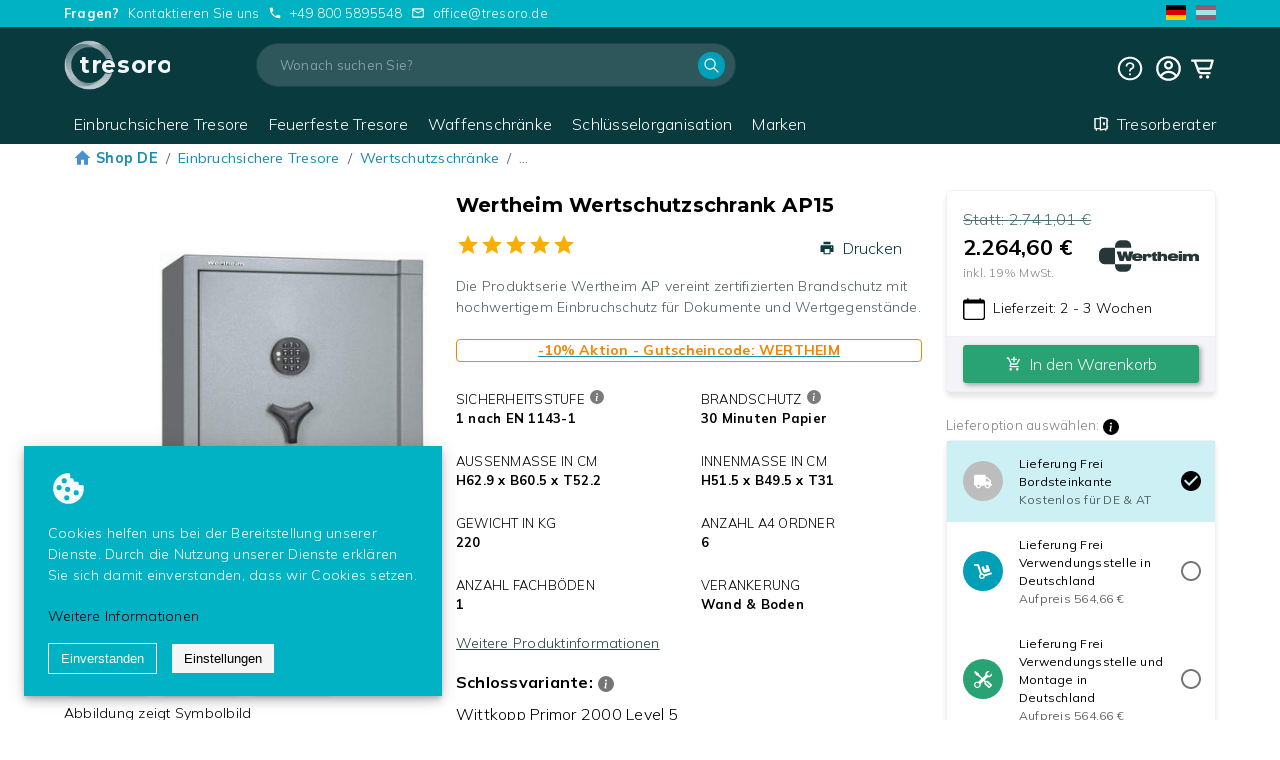

--- FILE ---
content_type: text/html; charset=utf-8
request_url: https://www.tresoro.de/p/wertheim-tresor-wertschutzschrank-ap15?variant=WH-AP15R-EM3520-96
body_size: 156535
content:
<!DOCTYPE html><html lang="de-DE"><head><meta charSet="utf-8"/><meta name="viewport" content="width=device-width"/><title>Wertheim Wertschutzschrank AP15 jetzt günstig &amp; portofrei bei Tresoro.de kaufen</title><meta name="robots" content="index,follow"/><meta name="description" content="Wertheim Wertschutzschrank AP15 jetzt bei Tresoro.de kaufen! &amp;#10003; Portofrei &amp;#10003; Kauf auf Rechnung &amp;#10003; Trusted Shop®"/><meta property="og:title" content="Wertheim Wertschutzschrank AP15 jetzt günstig &amp; portofrei bei Tresoro.de kaufen"/><meta property="og:description" content="Wertheim Wertschutzschrank AP15 jetzt bei Tresoro.de kaufen! &amp;#10003; Portofrei &amp;#10003; Kauf auf Rechnung &amp;#10003; Trusted Shop®"/><meta property="og:url" content="https://www.tresoro.de/p/wertheim-tresor-wertschutzschrank-ap15"/><meta property="og:image" content="https://ec080466c161dc0163e4-112bbcf2afe7621a830cb4b8eb460f2f.ssl.cf3.rackcdn.com/0-wertheim-tresor-we-hq73zL2i.jpg"/><meta property="og:image:width" content="800"/><meta property="og:image:height" content="800"/><meta property="og:locale" content="de_DE"/><meta property="og:site_name" content="Tresoro"/><link rel="canonical" href="https://www.tresoro.de/p/wertheim-tresor-wertschutzschrank-ap15"/><script type="application/ld+json">{"@context":"https://schema.org","@type":"BreadcrumbList","itemListElement":[{"@type":"ListItem","position":1,"item":"https://www.tresoro.de/","name":"Tresoro"},{"@type":"ListItem","position":2,"item":"https://www.tresoro.de/c/einbruchsichere-tresore","name":"Einbruchsichere Tresore"},{"@type":"ListItem","position":3,"item":"https://www.tresoro.de/c/wertschutzschraenke","name":"Wertschutzschränke"},{"@type":"ListItem","position":4,"item":"https://www.tresoro.de/p/wertheim-tresor-wertschutzschrank-ap15","name":"Wertheim Wertschutzschrank AP15"}]}</script><script type="application/ld+json">{"@context":"https://schema.org","@type":"Product","sku":"WH-AP15R","image":["https://ec080466c161dc0163e4-112bbcf2afe7621a830cb4b8eb460f2f.ssl.cf3.rackcdn.com/0-wertheim-tresor-we-hq73zL2i.jpg","https://ec080466c161dc0163e4-112bbcf2afe7621a830cb4b8eb460f2f.ssl.cf3.rackcdn.com/1-wertheim-tresor-we-r35m5953.jpg","https://ec080466c161dc0163e4-112bbcf2afe7621a830cb4b8eb460f2f.ssl.cf3.rackcdn.com/2-wertheim-tresor-we-xoLzr_4h.jpg","https://ec080466c161dc0163e4-112bbcf2afe7621a830cb4b8eb460f2f.ssl.cf3.rackcdn.com/3-wertheim-tresor-we-D50OU392.jpg","https://ec080466c161dc0163e4-112bbcf2afe7621a830cb4b8eb460f2f.ssl.cf3.rackcdn.com/4-wertheim-tresor-we-QiTrZBj-.jpg","https://ec080466c161dc0163e4-112bbcf2afe7621a830cb4b8eb460f2f.ssl.cf3.rackcdn.com/5-wertheim-tresor-we-SUJG8A6i.jpg"],"brand":{"@type":"Brand","name":"Wertheim"},"review":[],"aggregateRating":{"@type":"AggregateRating","reviewCount":"3","ratingValue":"5"},"offers":{"price":"2264.6","priceCurrency":"EUR","itemCondition":"http://schema.org/NewCondition","availability":"http://schema.org/InStock","url":"https://www.tresoro.de/p/wertheim-tresor-wertschutzschrank-ap15","@type":"Offer","seller":{"@type":"Organization","name":"Tresoro"}},"name":"Wertheim Wertschutzschrank AP15"}</script><script type="application/ld+json">{"@context":"https://schema.org","@type":"WebSite","url":"https://www.tresoro.de/","potentialAction":{"@type":"SearchAction","target":{"@type":"EntryPoint","urlTemplate":"https://www.tresoro.de/search?query={search_term_string}"},"query-input":{"@type":"PropertyValueSpecification","valueRequired":"https://schema.org/True","valueName":"search_term_string"}}}</script><script type="application/ld+json">{"@context":"https://schema.org","@type":"Organization","url":"https://www.tresoro.de/","name":"Tresoro","logo":"https://www.tresoro.de/android-chrome-512x512.png","sameAs":["https://de-de.facebook.com/secureogmbh/","https://twitter.com/secureogmbh","https://www.instagram.com/secureogmbh/?hl=de"],"contactPoint":[{"@type":"ContactPoint","telephone":"+49 800 5895548","contactType":"customer service"}]}</script><meta name="next-head-count" content="18"/><meta name="emotion-insertion-point" content=""/><meta name="emotion-insertion-point" content=""/><style data-emotion="mui-global 0"></style><style data-emotion="mui-global 1prfaxn">@-webkit-keyframes mui-auto-fill{from{display:block;}}@keyframes mui-auto-fill{from{display:block;}}@-webkit-keyframes mui-auto-fill-cancel{from{display:block;}}@keyframes mui-auto-fill-cancel{from{display:block;}}</style><style data-emotion="mui 1o88mrq-topBarDisplay 1qsxih2 1isemmb ibnnmb 1jpm9pd 1d3bbye wxmfe 12jzn90-desktopSearch 164r41r 1jvar6s-textField ypobby-inputStyle 7ip6co 1mzf9i9 1xbptog-searchIcon igs3ac ihdtdm 26hz0n 1ay9vb9 zrnip-headerIconText z5ue9l dtpsra-headerIconText 12595yo 1xl79ro 1cfq9id-primary 1ontqvh p92ti6 1tsvksn 16dr8hn qr801c-desktopNavigation 6hf463-subCategory 1v3pb4k o0rlmm k3q0r-mobileNavigation 1l57q02 al30b2-desktopTitle 1c3tbiy-mobileTitle 1q6w7b9 nhb8h9 3mf706 xwfmks 1h77wgb 1twzmnh jkscjg 79elbk 1xh6k8t 1cw4hi4 1ebprri ua2icr-linkNoUnderline d6b0ve-thumbnail 1yuhvjn 1wzbda 1s50f5r 1ojs9w0-hideOnDesktop 1ncmvp2-hideOnMobile 19idom 3c9nmd wadwqn 143hhfs 1ha4th6 uwmew a1gvc obmvuf-green 178yklu 1u51zga 1vno9pu a5kqs7 1ezs80d 19a6vtw y3qv5r 17y2o9n 3ni3ai-default 109s90e-stickToTop 1nzr4dw-responsiveWidth lwxr8m-button 5csqms 1pcfjeo-paddingForAnchors 1p1uhhp-responsiveWidth 1aj41gs 1j6qarb-accHeader l0jafl 1fx8m19 c4sutr hboir5 8atqhb u7qq7e iol86l 19midj6 1t8zqng 1xnox0e 1xlu1kz 16280ee 15sie3a rpybyc 69gy3c-paddingForAnchors-accBackground a5qo3p-card 1lui6eg-iconAlignment 3flbk-buttonStyle 1m06uwy 19egsyp 1fmwo8g-cardHeader onqbyq-icon 15j76c0 1y8uf5e 1yn7tp ykqdxu 13m1if9 17ocvkh 1q0lwua sp68t1 17x1etg 1b35r7l 1xrdnla b5vejv kzkb6u 3wpqlr 1vdfv2y 1md1oqv-primary 9pjp2i-backToTopButton 18410iq-dNone 1pmmlk2">.mui-1o88mrq-topBarDisplay{display:block;}@media only screen and (max-width: 700px){.mui-1o88mrq-topBarDisplay{display:none;}}.mui-1qsxih2{width:100%;margin-left:auto;box-sizing:border-box;margin-right:auto;display:block;padding-left:16px;padding-right:16px;}@media (min-width:600px){.mui-1qsxih2{padding-left:24px;padding-right:24px;}}@media (min-width:1200px){.mui-1qsxih2{max-width:1200px;}}.mui-1isemmb{margin-left:8px;}.mui-ibnnmb{margin-left:8px;margin-right:8px;}.mui-1jpm9pd{padding-top:8px;padding-bottom:8px;}.mui-1d3bbye{box-sizing:border-box;display:-webkit-box;display:-webkit-flex;display:-ms-flexbox;display:flex;-webkit-box-flex-wrap:wrap;-webkit-flex-wrap:wrap;-ms-flex-wrap:wrap;flex-wrap:wrap;width:100%;-webkit-flex-direction:row;-ms-flex-direction:row;flex-direction:row;}.mui-wxmfe{box-sizing:border-box;margin:0;-webkit-flex-direction:row;-ms-flex-direction:row;flex-direction:row;-webkit-flex-basis:25%;-ms-flex-preferred-size:25%;flex-basis:25%;-webkit-box-flex:0;-webkit-flex-grow:0;-ms-flex-positive:0;flex-grow:0;max-width:25%;}@media (min-width:600px){.mui-wxmfe{-webkit-flex-basis:25%;-ms-flex-preferred-size:25%;flex-basis:25%;-webkit-box-flex:0;-webkit-flex-grow:0;-ms-flex-positive:0;flex-grow:0;max-width:25%;}}@media (min-width:900px){.mui-wxmfe{-webkit-flex-basis:25%;-ms-flex-preferred-size:25%;flex-basis:25%;-webkit-box-flex:0;-webkit-flex-grow:0;-ms-flex-positive:0;flex-grow:0;max-width:25%;}}@media (min-width:1200px){.mui-wxmfe{-webkit-flex-basis:16.666667%;-ms-flex-preferred-size:16.666667%;flex-basis:16.666667%;-webkit-box-flex:0;-webkit-flex-grow:0;-ms-flex-positive:0;flex-grow:0;max-width:16.666667%;}}@media (min-width:1536px){.mui-wxmfe{-webkit-flex-basis:16.666667%;-ms-flex-preferred-size:16.666667%;flex-basis:16.666667%;-webkit-box-flex:0;-webkit-flex-grow:0;-ms-flex-positive:0;flex-grow:0;max-width:16.666667%;}}.mui-12jzn90-desktopSearch{box-sizing:border-box;margin:0;-webkit-flex-direction:row;-ms-flex-direction:row;flex-direction:row;display:block;}@media (min-width:900px){.mui-12jzn90-desktopSearch{-webkit-flex-basis:50%;-ms-flex-preferred-size:50%;flex-basis:50%;-webkit-box-flex:0;-webkit-flex-grow:0;-ms-flex-positive:0;flex-grow:0;max-width:50%;}}@media (min-width:1200px){.mui-12jzn90-desktopSearch{-webkit-flex-basis:41.666667%;-ms-flex-preferred-size:41.666667%;flex-basis:41.666667%;-webkit-box-flex:0;-webkit-flex-grow:0;-ms-flex-positive:0;flex-grow:0;max-width:41.666667%;}}@media (min-width:1536px){.mui-12jzn90-desktopSearch{-webkit-flex-basis:41.666667%;-ms-flex-preferred-size:41.666667%;flex-basis:41.666667%;-webkit-box-flex:0;-webkit-flex-grow:0;-ms-flex-positive:0;flex-grow:0;max-width:41.666667%;}}@media only screen and (max-width: 960px){.mui-12jzn90-desktopSearch{display:none;}}.mui-164r41r{margin-top:8px;}.mui-1jvar6s-textField{display:-webkit-inline-box;display:-webkit-inline-flex;display:-ms-inline-flexbox;display:inline-flex;-webkit-flex-direction:column;-ms-flex-direction:column;flex-direction:column;position:relative;min-width:0;padding:0;margin:0;border:0;vertical-align:top;margin:dense;width:100%;background:rgba(255, 255, 255, 0.15);color:white;border-radius:50px;outline:none;border:none;}.mui-ypobby-inputStyle{font-family:Mulish;font-weight:400;font-size:1rem;line-height:1.4375em;color:rgba(0, 0, 0, 0.87);box-sizing:border-box;position:relative;cursor:text;display:-webkit-inline-box;display:-webkit-inline-flex;display:-ms-inline-flexbox;display:inline-flex;-webkit-align-items:center;-webkit-box-align:center;-ms-flex-align:center;align-items:center;margin:dense;position:relative;border-radius:4px;padding-right:14px;margin:dense;color:white;z-index:0;opacity:1;font-size:13px;border-radius:50px;padding:0px 20px 0px 10px;outline:none;height:44px;}.mui-ypobby-inputStyle.Mui-disabled{color:rgba(0, 0, 0, 0.38);cursor:default;}.mui-ypobby-inputStyle:hover .MuiOutlinedInput-notchedOutline{border-color:rgba(0, 0, 0, 0.87);}@media (hover: none){.mui-ypobby-inputStyle:hover .MuiOutlinedInput-notchedOutline{border-color:rgba(0, 0, 0, 0.23);}}.mui-ypobby-inputStyle.Mui-focused .MuiOutlinedInput-notchedOutline{border-color:#01B2C4;border-width:2px;}.mui-ypobby-inputStyle.Mui-error .MuiOutlinedInput-notchedOutline{border-color:#d32f2f;}.mui-ypobby-inputStyle.Mui-disabled .MuiOutlinedInput-notchedOutline{border-color:rgba(0, 0, 0, 0.26);}.mui-7ip6co{font:inherit;letter-spacing:inherit;color:currentColor;padding:4px 0 5px;border:0;box-sizing:content-box;background:none;height:1.4375em;margin:0;-webkit-tap-highlight-color:transparent;display:block;min-width:0;width:100%;-webkit-animation-name:mui-auto-fill-cancel;animation-name:mui-auto-fill-cancel;-webkit-animation-duration:10ms;animation-duration:10ms;padding:16.5px 14px;padding-right:0;}.mui-7ip6co::-webkit-input-placeholder{color:currentColor;opacity:0.42;-webkit-transition:opacity 200ms cubic-bezier(0.4, 0, 0.2, 1) 0ms;transition:opacity 200ms cubic-bezier(0.4, 0, 0.2, 1) 0ms;}.mui-7ip6co::-moz-placeholder{color:currentColor;opacity:0.42;-webkit-transition:opacity 200ms cubic-bezier(0.4, 0, 0.2, 1) 0ms;transition:opacity 200ms cubic-bezier(0.4, 0, 0.2, 1) 0ms;}.mui-7ip6co:-ms-input-placeholder{color:currentColor;opacity:0.42;-webkit-transition:opacity 200ms cubic-bezier(0.4, 0, 0.2, 1) 0ms;transition:opacity 200ms cubic-bezier(0.4, 0, 0.2, 1) 0ms;}.mui-7ip6co::-ms-input-placeholder{color:currentColor;opacity:0.42;-webkit-transition:opacity 200ms cubic-bezier(0.4, 0, 0.2, 1) 0ms;transition:opacity 200ms cubic-bezier(0.4, 0, 0.2, 1) 0ms;}.mui-7ip6co:focus{outline:0;}.mui-7ip6co:invalid{box-shadow:none;}.mui-7ip6co::-webkit-search-decoration{-webkit-appearance:none;}label[data-shrink=false]+.MuiInputBase-formControl .mui-7ip6co::-webkit-input-placeholder{opacity:0!important;}label[data-shrink=false]+.MuiInputBase-formControl .mui-7ip6co::-moz-placeholder{opacity:0!important;}label[data-shrink=false]+.MuiInputBase-formControl .mui-7ip6co:-ms-input-placeholder{opacity:0!important;}label[data-shrink=false]+.MuiInputBase-formControl .mui-7ip6co::-ms-input-placeholder{opacity:0!important;}label[data-shrink=false]+.MuiInputBase-formControl .mui-7ip6co:focus::-webkit-input-placeholder{opacity:0.42;}label[data-shrink=false]+.MuiInputBase-formControl .mui-7ip6co:focus::-moz-placeholder{opacity:0.42;}label[data-shrink=false]+.MuiInputBase-formControl .mui-7ip6co:focus:-ms-input-placeholder{opacity:0.42;}label[data-shrink=false]+.MuiInputBase-formControl .mui-7ip6co:focus::-ms-input-placeholder{opacity:0.42;}.mui-7ip6co.Mui-disabled{opacity:1;-webkit-text-fill-color:rgba(0, 0, 0, 0.38);}.mui-7ip6co:-webkit-autofill{-webkit-animation-duration:5000s;animation-duration:5000s;-webkit-animation-name:mui-auto-fill;animation-name:mui-auto-fill;}.mui-7ip6co:-webkit-autofill{border-radius:inherit;}.mui-1mzf9i9{display:-webkit-box;display:-webkit-flex;display:-ms-flexbox;display:flex;height:0.01em;max-height:2em;-webkit-align-items:center;-webkit-box-align:center;-ms-flex-align:center;align-items:center;white-space:nowrap;color:rgba(0, 0, 0, 0.54);margin-left:8px;}.mui-1mzf9i9.MuiInputAdornment-positionStart.mui-1mzf9i9:not(.MuiInputAdornment-hiddenLabel){margin-top:16px;}.mui-1xbptog-searchIcon{display:-webkit-inline-box;display:-webkit-inline-flex;display:-ms-inline-flexbox;display:inline-flex;-webkit-align-items:center;-webkit-box-align:center;-ms-flex-align:center;align-items:center;-webkit-box-pack:center;-ms-flex-pack:center;-webkit-justify-content:center;justify-content:center;position:relative;box-sizing:border-box;-webkit-tap-highlight-color:transparent;background-color:transparent;outline:0;border:0;margin:0;border-radius:0;padding:0;cursor:pointer;-webkit-user-select:none;-moz-user-select:none;-ms-user-select:none;user-select:none;vertical-align:middle;-moz-appearance:none;-webkit-appearance:none;-webkit-text-decoration:none;text-decoration:none;color:inherit;text-align:center;-webkit-flex:0 0 auto;-ms-flex:0 0 auto;flex:0 0 auto;font-size:1.5rem;padding:8px;border-radius:50%;overflow:visible;color:rgba(0, 0, 0, 0.54);-webkit-transition:background-color 150ms cubic-bezier(0.4, 0, 0.2, 1) 0ms;transition:background-color 150ms cubic-bezier(0.4, 0, 0.2, 1) 0ms;padding:12px;font-size:1.75rem;size:small;background:#009FB8;padding:4px;margin-right:-9px;}.mui-1xbptog-searchIcon::-moz-focus-inner{border-style:none;}.mui-1xbptog-searchIcon.Mui-disabled{pointer-events:none;cursor:default;}@media print{.mui-1xbptog-searchIcon{-webkit-print-color-adjust:exact;color-adjust:exact;}}.mui-1xbptog-searchIcon:hover{background-color:rgba(0, 0, 0, 0.04);}@media (hover: none){.mui-1xbptog-searchIcon:hover{background-color:transparent;}}.mui-1xbptog-searchIcon.Mui-disabled{background-color:transparent;color:rgba(0, 0, 0, 0.26);}@media only screen and (max-width: 1150px){.mui-1xbptog-searchIcon{padding:5px;margin-right:-8px;margin-top:-3px;}}.mui-igs3ac{text-align:left;position:absolute;bottom:0;right:0;top:-5px;left:0;margin:0;padding:0 8px;pointer-events:none;border-radius:inherit;border-style:solid;border-width:1px;overflow:hidden;min-width:0%;border-color:rgba(0, 0, 0, 0.23);}.mui-ihdtdm{float:unset;width:auto;overflow:hidden;padding:0;line-height:11px;-webkit-transition:width 150ms cubic-bezier(0.0, 0, 0.2, 1) 0ms;transition:width 150ms cubic-bezier(0.0, 0, 0.2, 1) 0ms;}.mui-26hz0n{box-sizing:border-box;margin:0;-webkit-flex-direction:row;-ms-flex-direction:row;flex-direction:row;-webkit-flex-basis:75%;-ms-flex-preferred-size:75%;flex-basis:75%;-webkit-box-flex:0;-webkit-flex-grow:0;-ms-flex-positive:0;flex-grow:0;max-width:75%;}@media (min-width:600px){.mui-26hz0n{-webkit-flex-basis:75%;-ms-flex-preferred-size:75%;flex-basis:75%;-webkit-box-flex:0;-webkit-flex-grow:0;-ms-flex-positive:0;flex-grow:0;max-width:75%;}}@media (min-width:900px){.mui-26hz0n{-webkit-flex-basis:25%;-ms-flex-preferred-size:25%;flex-basis:25%;-webkit-box-flex:0;-webkit-flex-grow:0;-ms-flex-positive:0;flex-grow:0;max-width:25%;}}@media (min-width:1200px){.mui-26hz0n{-webkit-flex-basis:41.666667%;-ms-flex-preferred-size:41.666667%;flex-basis:41.666667%;-webkit-box-flex:0;-webkit-flex-grow:0;-ms-flex-positive:0;flex-grow:0;max-width:41.666667%;}}@media (min-width:1536px){.mui-26hz0n{-webkit-flex-basis:41.666667%;-ms-flex-preferred-size:41.666667%;flex-basis:41.666667%;-webkit-box-flex:0;-webkit-flex-grow:0;-ms-flex-positive:0;flex-grow:0;max-width:41.666667%;}}.mui-1ay9vb9{margin-right:16px;}.mui-zrnip-headerIconText{margin-left:8px;display:block;color:white;}@media only screen and (max-width: 1280px){.mui-zrnip-headerIconText{display:none;}}.mui-z5ue9l{display:-webkit-inline-box;display:-webkit-inline-flex;display:-ms-inline-flexbox;display:inline-flex;-webkit-align-items:center;-webkit-box-align:center;-ms-flex-align:center;align-items:center;-webkit-box-pack:center;-ms-flex-pack:center;-webkit-justify-content:center;justify-content:center;position:relative;box-sizing:border-box;-webkit-tap-highlight-color:transparent;background-color:transparent;outline:0;border:0;margin:0;border-radius:0;padding:0;cursor:pointer;-webkit-user-select:none;-moz-user-select:none;-ms-user-select:none;user-select:none;vertical-align:middle;-moz-appearance:none;-webkit-appearance:none;-webkit-text-decoration:none;text-decoration:none;color:inherit;text-align:center;-webkit-flex:0 0 auto;-ms-flex:0 0 auto;flex:0 0 auto;font-size:1.5rem;padding:8px;border-radius:50%;overflow:visible;color:rgba(0, 0, 0, 0.54);-webkit-transition:background-color 150ms cubic-bezier(0.4, 0, 0.2, 1) 0ms;transition:background-color 150ms cubic-bezier(0.4, 0, 0.2, 1) 0ms;margin-right:-12px;color:inherit;padding:12px;font-size:1.75rem;size:small;}.mui-z5ue9l::-moz-focus-inner{border-style:none;}.mui-z5ue9l.Mui-disabled{pointer-events:none;cursor:default;}@media print{.mui-z5ue9l{-webkit-print-color-adjust:exact;color-adjust:exact;}}.mui-z5ue9l:hover{background-color:rgba(0, 0, 0, 0.04);}@media (hover: none){.mui-z5ue9l:hover{background-color:transparent;}}.mui-z5ue9l.Mui-disabled{background-color:transparent;color:rgba(0, 0, 0, 0.26);}.mui-dtpsra-headerIconText{margin-left:8px;display:block;color:white;font-size:16px;}@media only screen and (max-width: 1280px){.mui-dtpsra-headerIconText{display:none;}}.mui-12595yo{margin-bottom:0px;}.mui-1xl79ro{padding-left:8px;padding-right:8px;margin-top:8px;}.mui-1cfq9id-primary{display:-webkit-inline-box;display:-webkit-inline-flex;display:-ms-inline-flexbox;display:inline-flex;-webkit-align-items:center;-webkit-box-align:center;-ms-flex-align:center;align-items:center;-webkit-box-pack:center;-ms-flex-pack:center;-webkit-justify-content:center;justify-content:center;position:relative;box-sizing:border-box;-webkit-tap-highlight-color:transparent;background-color:transparent;outline:0;border:0;margin:0;border-radius:0;padding:0;cursor:pointer;-webkit-user-select:none;-moz-user-select:none;-ms-user-select:none;user-select:none;vertical-align:middle;-moz-appearance:none;-webkit-appearance:none;-webkit-text-decoration:none;text-decoration:none;color:inherit;font-family:Mulish;font-weight:500;font-size:0.8125rem;line-height:1.75;text-transform:uppercase;min-width:64px;padding:4px 5px;border-radius:4px;-webkit-transition:background-color 250ms cubic-bezier(0.4, 0, 0.2, 1) 0ms,box-shadow 250ms cubic-bezier(0.4, 0, 0.2, 1) 0ms,border-color 250ms cubic-bezier(0.4, 0, 0.2, 1) 0ms,color 250ms cubic-bezier(0.4, 0, 0.2, 1) 0ms;transition:background-color 250ms cubic-bezier(0.4, 0, 0.2, 1) 0ms,box-shadow 250ms cubic-bezier(0.4, 0, 0.2, 1) 0ms,border-color 250ms cubic-bezier(0.4, 0, 0.2, 1) 0ms,color 250ms cubic-bezier(0.4, 0, 0.2, 1) 0ms;color:#01B2C4;size:medium;background:#01B2C4!important;color:#F7F9FA!important;padding-left:20px;padding-right:20px;text-transform:inherit;border:1px solid #01B2C4!important;}.mui-1cfq9id-primary::-moz-focus-inner{border-style:none;}.mui-1cfq9id-primary.Mui-disabled{pointer-events:none;cursor:default;}@media print{.mui-1cfq9id-primary{-webkit-print-color-adjust:exact;color-adjust:exact;}}.mui-1cfq9id-primary:hover{-webkit-text-decoration:none;text-decoration:none;background-color:rgba(1, 178, 196, 0.04);}@media (hover: none){.mui-1cfq9id-primary:hover{background-color:transparent;}}.mui-1cfq9id-primary.Mui-disabled{color:rgba(0, 0, 0, 0.26);}.mui-1cfq9id-primary typography{font-family:Mulish;}.mui-1cfq9id-primary:hover{background:rgba(70, 145, 206, 0.07)!important;color:#01B2C4!important;border:1px solid #01B2C4!important;}.mui-1ontqvh{list-style:none;margin:0;padding:0;position:relative;padding-top:8px;padding-bottom:8px;}.mui-p92ti6{display:-webkit-inline-box;display:-webkit-inline-flex;display:-ms-inline-flexbox;display:inline-flex;-webkit-align-items:center;-webkit-box-align:center;-ms-flex-align:center;align-items:center;-webkit-box-pack:center;-ms-flex-pack:center;-webkit-justify-content:center;justify-content:center;position:relative;box-sizing:border-box;-webkit-tap-highlight-color:transparent;background-color:transparent;outline:0;border:0;margin:0;border-radius:0;padding:0;cursor:pointer;-webkit-user-select:none;-moz-user-select:none;-ms-user-select:none;user-select:none;vertical-align:middle;-moz-appearance:none;-webkit-appearance:none;-webkit-text-decoration:none;text-decoration:none;color:inherit;display:-webkit-box;display:-webkit-flex;display:-ms-flexbox;display:flex;-webkit-box-pack:start;-ms-flex-pack:start;-webkit-justify-content:flex-start;justify-content:flex-start;-webkit-align-items:center;-webkit-box-align:center;-ms-flex-align:center;align-items:center;position:relative;-webkit-text-decoration:none;text-decoration:none;width:100%;box-sizing:border-box;text-align:left;padding-top:8px;padding-bottom:8px;padding-left:16px;padding-right:16px;-webkit-transition:background-color 150ms cubic-bezier(0.4, 0, 0.2, 1) 0ms;transition:background-color 150ms cubic-bezier(0.4, 0, 0.2, 1) 0ms;}.mui-p92ti6::-moz-focus-inner{border-style:none;}.mui-p92ti6.Mui-disabled{pointer-events:none;cursor:default;}@media print{.mui-p92ti6{-webkit-print-color-adjust:exact;color-adjust:exact;}}.mui-p92ti6.Mui-focusVisible{background-color:rgba(0, 0, 0, 0.12);}.mui-p92ti6.Mui-selected{background-color:rgba(1, 178, 196, 0.08);}.mui-p92ti6.Mui-selected.Mui-focusVisible{background-color:rgba(1, 178, 196, 0.2);}.mui-p92ti6.Mui-disabled{opacity:0.38;}.mui-p92ti6:hover{-webkit-text-decoration:none;text-decoration:none;background-color:rgba(0, 0, 0, 0.04);}@media (hover: none){.mui-p92ti6:hover{background-color:transparent;}}.mui-p92ti6.Mui-selected:hover{background-color:rgba(1, 178, 196, 0.12);}@media (hover: none){.mui-p92ti6.Mui-selected:hover{background-color:rgba(1, 178, 196, 0.08);}}.mui-1tsvksn{-webkit-flex:1 1 auto;-ms-flex:1 1 auto;flex:1 1 auto;min-width:0;margin-top:4px;margin-bottom:4px;}.mui-16dr8hn{margin:0;font-family:Mulish;font-weight:400;font-size:1rem;line-height:1.5;display:block;}.mui-qr801c-desktopNavigation{display:block;}@media only screen and (max-width: 960px){.mui-qr801c-desktopNavigation{display:none;}}.mui-6hf463-subCategory{color:black;text-align:left;padding:4px;padding-left:8px;font-size:0.9rem;}.mui-6hf463-subCategory:hover{background:whitesmoke;color:#01B2C4;}.mui-1v3pb4k{box-sizing:border-box;margin:0;-webkit-flex-direction:row;-ms-flex-direction:row;flex-direction:row;-webkit-flex-basis:83.333333%;-ms-flex-preferred-size:83.333333%;flex-basis:83.333333%;-webkit-box-flex:0;-webkit-flex-grow:0;-ms-flex-positive:0;flex-grow:0;max-width:83.333333%;}@media (min-width:600px){.mui-1v3pb4k{-webkit-flex-basis:83.333333%;-ms-flex-preferred-size:83.333333%;flex-basis:83.333333%;-webkit-box-flex:0;-webkit-flex-grow:0;-ms-flex-positive:0;flex-grow:0;max-width:83.333333%;}}@media (min-width:900px){.mui-1v3pb4k{-webkit-flex-basis:83.333333%;-ms-flex-preferred-size:83.333333%;flex-basis:83.333333%;-webkit-box-flex:0;-webkit-flex-grow:0;-ms-flex-positive:0;flex-grow:0;max-width:83.333333%;}}@media (min-width:1200px){.mui-1v3pb4k{-webkit-flex-basis:83.333333%;-ms-flex-preferred-size:83.333333%;flex-basis:83.333333%;-webkit-box-flex:0;-webkit-flex-grow:0;-ms-flex-positive:0;flex-grow:0;max-width:83.333333%;}}@media (min-width:1536px){.mui-1v3pb4k{-webkit-flex-basis:83.333333%;-ms-flex-preferred-size:83.333333%;flex-basis:83.333333%;-webkit-box-flex:0;-webkit-flex-grow:0;-ms-flex-positive:0;flex-grow:0;max-width:83.333333%;}}.mui-o0rlmm{box-sizing:border-box;margin:0;-webkit-flex-direction:row;-ms-flex-direction:row;flex-direction:row;-webkit-flex-basis:16.666667%;-ms-flex-preferred-size:16.666667%;flex-basis:16.666667%;-webkit-box-flex:0;-webkit-flex-grow:0;-ms-flex-positive:0;flex-grow:0;max-width:16.666667%;}@media (min-width:600px){.mui-o0rlmm{-webkit-flex-basis:16.666667%;-ms-flex-preferred-size:16.666667%;flex-basis:16.666667%;-webkit-box-flex:0;-webkit-flex-grow:0;-ms-flex-positive:0;flex-grow:0;max-width:16.666667%;}}@media (min-width:900px){.mui-o0rlmm{-webkit-flex-basis:16.666667%;-ms-flex-preferred-size:16.666667%;flex-basis:16.666667%;-webkit-box-flex:0;-webkit-flex-grow:0;-ms-flex-positive:0;flex-grow:0;max-width:16.666667%;}}@media (min-width:1200px){.mui-o0rlmm{-webkit-flex-basis:16.666667%;-ms-flex-preferred-size:16.666667%;flex-basis:16.666667%;-webkit-box-flex:0;-webkit-flex-grow:0;-ms-flex-positive:0;flex-grow:0;max-width:16.666667%;}}@media (min-width:1536px){.mui-o0rlmm{-webkit-flex-basis:16.666667%;-ms-flex-preferred-size:16.666667%;flex-basis:16.666667%;-webkit-box-flex:0;-webkit-flex-grow:0;-ms-flex-positive:0;flex-grow:0;max-width:16.666667%;}}.mui-k3q0r-mobileNavigation{padding-top:8px;padding-bottom:8px;display:none;}@media only screen and (max-width: 960px){.mui-k3q0r-mobileNavigation{display:block;}}.mui-1l57q02{display:-webkit-inline-box;display:-webkit-inline-flex;display:-ms-inline-flexbox;display:inline-flex;-webkit-align-items:center;-webkit-box-align:center;-ms-flex-align:center;align-items:center;-webkit-box-pack:center;-ms-flex-pack:center;-webkit-justify-content:center;justify-content:center;position:relative;box-sizing:border-box;-webkit-tap-highlight-color:transparent;background-color:transparent;outline:0;border:0;margin:0;border-radius:0;padding:0;cursor:pointer;-webkit-user-select:none;-moz-user-select:none;-ms-user-select:none;user-select:none;vertical-align:middle;-moz-appearance:none;-webkit-appearance:none;-webkit-text-decoration:none;text-decoration:none;color:inherit;font-family:Mulish;font-weight:500;font-size:0.875rem;line-height:1.75;text-transform:uppercase;min-width:64px;padding:6px 8px;border-radius:4px;-webkit-transition:background-color 250ms cubic-bezier(0.4, 0, 0.2, 1) 0ms,box-shadow 250ms cubic-bezier(0.4, 0, 0.2, 1) 0ms,border-color 250ms cubic-bezier(0.4, 0, 0.2, 1) 0ms,color 250ms cubic-bezier(0.4, 0, 0.2, 1) 0ms;transition:background-color 250ms cubic-bezier(0.4, 0, 0.2, 1) 0ms,box-shadow 250ms cubic-bezier(0.4, 0, 0.2, 1) 0ms,border-color 250ms cubic-bezier(0.4, 0, 0.2, 1) 0ms,color 250ms cubic-bezier(0.4, 0, 0.2, 1) 0ms;color:#01B2C4;size:medium;}.mui-1l57q02::-moz-focus-inner{border-style:none;}.mui-1l57q02.Mui-disabled{pointer-events:none;cursor:default;}@media print{.mui-1l57q02{-webkit-print-color-adjust:exact;color-adjust:exact;}}.mui-1l57q02:hover{-webkit-text-decoration:none;text-decoration:none;background-color:rgba(1, 178, 196, 0.04);}@media (hover: none){.mui-1l57q02:hover{background-color:transparent;}}.mui-1l57q02.Mui-disabled{color:rgba(0, 0, 0, 0.26);}.mui-1l57q02 typography{font-family:Mulish;}.mui-al30b2-desktopTitle{display:block;}@media only screen and (max-width: 600px){.mui-al30b2-desktopTitle{display:none;}}.mui-1c3tbiy-mobileTitle{display:none;}@media only screen and (max-width: 600px){.mui-1c3tbiy-mobileTitle{display:block;}}.mui-1q6w7b9{margin:0;font-family:Mulish;font-weight:400;font-size:1rem;line-height:1.5;color:rgba(0, 0, 0, 0.6);}.mui-nhb8h9{display:-webkit-box;display:-webkit-flex;display:-ms-flexbox;display:flex;-webkit-box-flex-wrap:wrap;-webkit-flex-wrap:wrap;-ms-flex-wrap:wrap;flex-wrap:wrap;-webkit-align-items:center;-webkit-box-align:center;-ms-flex-align:center;align-items:center;padding:0;margin:0;list-style:none;}.mui-3mf706{display:-webkit-box;display:-webkit-flex;display:-ms-flexbox;display:flex;-webkit-user-select:none;-moz-user-select:none;-ms-user-select:none;user-select:none;margin-left:8px;margin-right:8px;}.mui-xwfmks{margin-top:16px;margin-bottom:32px;}.mui-1h77wgb{box-sizing:border-box;display:-webkit-box;display:-webkit-flex;display:-ms-flexbox;display:flex;-webkit-box-flex-wrap:wrap;-webkit-flex-wrap:wrap;-ms-flex-wrap:wrap;flex-wrap:wrap;width:100%;-webkit-flex-direction:row;-ms-flex-direction:row;flex-direction:row;margin-top:-24px;width:calc(100% + 24px);margin-left:-24px;}.mui-1h77wgb>.MuiGrid-item{padding-top:24px;}.mui-1h77wgb>.MuiGrid-item{padding-left:24px;}.mui-1twzmnh{box-sizing:border-box;margin:0;-webkit-flex-direction:row;-ms-flex-direction:row;flex-direction:row;-webkit-flex-basis:100%;-ms-flex-preferred-size:100%;flex-basis:100%;-webkit-box-flex:0;-webkit-flex-grow:0;-ms-flex-positive:0;flex-grow:0;max-width:100%;}@media (min-width:600px){.mui-1twzmnh{-webkit-flex-basis:50%;-ms-flex-preferred-size:50%;flex-basis:50%;-webkit-box-flex:0;-webkit-flex-grow:0;-ms-flex-positive:0;flex-grow:0;max-width:50%;}}@media (min-width:900px){.mui-1twzmnh{-webkit-flex-basis:33.333333%;-ms-flex-preferred-size:33.333333%;flex-basis:33.333333%;-webkit-box-flex:0;-webkit-flex-grow:0;-ms-flex-positive:0;flex-grow:0;max-width:33.333333%;}}@media (min-width:1200px){.mui-1twzmnh{-webkit-flex-basis:33.333333%;-ms-flex-preferred-size:33.333333%;flex-basis:33.333333%;-webkit-box-flex:0;-webkit-flex-grow:0;-ms-flex-positive:0;flex-grow:0;max-width:33.333333%;}}@media (min-width:1536px){.mui-1twzmnh{-webkit-flex-basis:33.333333%;-ms-flex-preferred-size:33.333333%;flex-basis:33.333333%;-webkit-box-flex:0;-webkit-flex-grow:0;-ms-flex-positive:0;flex-grow:0;max-width:33.333333%;}}.mui-jkscjg{display:-webkit-inline-box;display:-webkit-inline-flex;display:-ms-inline-flexbox;display:inline-flex;position:relative;font-size:1.5rem;color:#faaf00;cursor:pointer;text-align:left;width:-webkit-min-content;width:-moz-min-content;width:min-content;-webkit-tap-highlight-color:transparent;pointer-events:none;}.mui-jkscjg.Mui-disabled{opacity:0.38;pointer-events:none;}.mui-jkscjg.Mui-focusVisible .MuiRating-iconActive{outline:1px solid #999;}.mui-jkscjg .MuiRating-visuallyHidden{border:0;clip:rect(0 0 0 0);height:1px;margin:-1px;overflow:hidden;padding:0;position:absolute;white-space:nowrap;width:1px;}.mui-79elbk{position:relative;}.mui-1xh6k8t{display:-webkit-box;display:-webkit-flex;display:-ms-flexbox;display:flex;-webkit-transition:-webkit-transform 150ms cubic-bezier(0.4, 0, 0.2, 1) 0ms;transition:transform 150ms cubic-bezier(0.4, 0, 0.2, 1) 0ms;pointer-events:none;color:rgba(0, 0, 0, 0.26);}.mui-1cw4hi4{-webkit-user-select:none;-moz-user-select:none;-ms-user-select:none;user-select:none;width:1em;height:1em;display:inline-block;fill:currentColor;-webkit-flex-shrink:0;-ms-flex-negative:0;flex-shrink:0;-webkit-transition:fill 200ms cubic-bezier(0.4, 0, 0.2, 1) 0ms;transition:fill 200ms cubic-bezier(0.4, 0, 0.2, 1) 0ms;font-size:inherit;}.mui-1ebprri{margin-top:16px;margin-bottom:16px;}.mui-ua2icr-linkNoUnderline{display:-webkit-inline-box;display:-webkit-inline-flex;display:-ms-inline-flexbox;display:inline-flex;-webkit-align-items:center;-webkit-box-align:center;-ms-flex-align:center;align-items:center;-webkit-box-pack:center;-ms-flex-pack:center;-webkit-justify-content:center;justify-content:center;position:relative;box-sizing:border-box;-webkit-tap-highlight-color:transparent;background-color:transparent;outline:0;border:0;margin:0;border-radius:0;padding:0;cursor:pointer;-webkit-user-select:none;-moz-user-select:none;-ms-user-select:none;user-select:none;vertical-align:middle;-moz-appearance:none;-webkit-appearance:none;-webkit-text-decoration:none;text-decoration:none;color:inherit;font-family:Mulish;font-weight:500;font-size:0.875rem;line-height:1.75;text-transform:uppercase;min-width:64px;padding:6px 8px;border-radius:4px;-webkit-transition:background-color 250ms cubic-bezier(0.4, 0, 0.2, 1) 0ms,box-shadow 250ms cubic-bezier(0.4, 0, 0.2, 1) 0ms,border-color 250ms cubic-bezier(0.4, 0, 0.2, 1) 0ms,color 250ms cubic-bezier(0.4, 0, 0.2, 1) 0ms;transition:background-color 250ms cubic-bezier(0.4, 0, 0.2, 1) 0ms,box-shadow 250ms cubic-bezier(0.4, 0, 0.2, 1) 0ms,border-color 250ms cubic-bezier(0.4, 0, 0.2, 1) 0ms,color 250ms cubic-bezier(0.4, 0, 0.2, 1) 0ms;color:#01B2C4;size:medium;background:none;color:black;text-transform:inherit;text-align:left;-webkit-text-decoration:none;text-decoration:none;padding:0;}.mui-ua2icr-linkNoUnderline::-moz-focus-inner{border-style:none;}.mui-ua2icr-linkNoUnderline.Mui-disabled{pointer-events:none;cursor:default;}@media print{.mui-ua2icr-linkNoUnderline{-webkit-print-color-adjust:exact;color-adjust:exact;}}.mui-ua2icr-linkNoUnderline:hover{-webkit-text-decoration:none;text-decoration:none;background-color:rgba(1, 178, 196, 0.04);}@media (hover: none){.mui-ua2icr-linkNoUnderline:hover{background-color:transparent;}}.mui-ua2icr-linkNoUnderline.Mui-disabled{color:rgba(0, 0, 0, 0.26);}.mui-ua2icr-linkNoUnderline typography{font-family:Mulish;}.mui-ua2icr-linkNoUnderline:hover{background:none;-webkit-text-decoration:none;text-decoration:none;}.mui-d6b0ve-thumbnail{width:100%;object-fit:cover;height:70px;border:1px solid whitesmoke;border-radius:3px;box-shadow:0px 0px 3px 0px rgba(0,0,0,0.15);-webkit-transition:0.3s;transition:0.3s;}.mui-d6b0ve-thumbnail:hover{border:1px solid #4691CE;}.mui-1yuhvjn{margin-top:16px;}.mui-1wzbda{box-sizing:border-box;margin:0;-webkit-flex-direction:row;-ms-flex-direction:row;flex-direction:row;-webkit-flex-basis:100%;-ms-flex-preferred-size:100%;flex-basis:100%;-webkit-box-flex:0;-webkit-flex-grow:0;-ms-flex-positive:0;flex-grow:0;max-width:100%;}@media (min-width:600px){.mui-1wzbda{-webkit-flex-basis:50%;-ms-flex-preferred-size:50%;flex-basis:50%;-webkit-box-flex:0;-webkit-flex-grow:0;-ms-flex-positive:0;flex-grow:0;max-width:50%;}}@media (min-width:900px){.mui-1wzbda{-webkit-flex-basis:41.666667%;-ms-flex-preferred-size:41.666667%;flex-basis:41.666667%;-webkit-box-flex:0;-webkit-flex-grow:0;-ms-flex-positive:0;flex-grow:0;max-width:41.666667%;}}@media (min-width:1200px){.mui-1wzbda{-webkit-flex-basis:41.666667%;-ms-flex-preferred-size:41.666667%;flex-basis:41.666667%;-webkit-box-flex:0;-webkit-flex-grow:0;-ms-flex-positive:0;flex-grow:0;max-width:41.666667%;}}@media (min-width:1536px){.mui-1wzbda{-webkit-flex-basis:41.666667%;-ms-flex-preferred-size:41.666667%;flex-basis:41.666667%;-webkit-box-flex:0;-webkit-flex-grow:0;-ms-flex-positive:0;flex-grow:0;max-width:41.666667%;}}.mui-1s50f5r{box-sizing:border-box;margin:0;-webkit-flex-direction:row;-ms-flex-direction:row;flex-direction:row;-webkit-flex-basis:50%;-ms-flex-preferred-size:50%;flex-basis:50%;-webkit-box-flex:0;-webkit-flex-grow:0;-ms-flex-positive:0;flex-grow:0;max-width:50%;}@media (min-width:600px){.mui-1s50f5r{-webkit-flex-basis:50%;-ms-flex-preferred-size:50%;flex-basis:50%;-webkit-box-flex:0;-webkit-flex-grow:0;-ms-flex-positive:0;flex-grow:0;max-width:50%;}}@media (min-width:900px){.mui-1s50f5r{-webkit-flex-basis:50%;-ms-flex-preferred-size:50%;flex-basis:50%;-webkit-box-flex:0;-webkit-flex-grow:0;-ms-flex-positive:0;flex-grow:0;max-width:50%;}}@media (min-width:1200px){.mui-1s50f5r{-webkit-flex-basis:50%;-ms-flex-preferred-size:50%;flex-basis:50%;-webkit-box-flex:0;-webkit-flex-grow:0;-ms-flex-positive:0;flex-grow:0;max-width:50%;}}@media (min-width:1536px){.mui-1s50f5r{-webkit-flex-basis:50%;-ms-flex-preferred-size:50%;flex-basis:50%;-webkit-box-flex:0;-webkit-flex-grow:0;-ms-flex-positive:0;flex-grow:0;max-width:50%;}}.mui-1ojs9w0-hideOnDesktop{display:none;}@media only screen and (max-width: 960px){.mui-1ojs9w0-hideOnDesktop{display:block;}}.mui-1ncmvp2-hideOnMobile{display:block;}@media only screen and (max-width: 960px){.mui-1ncmvp2-hideOnMobile{display:none;}}.mui-19idom{margin-bottom:8px;}.mui-3c9nmd{display:-webkit-inline-box;display:-webkit-inline-flex;display:-ms-inline-flexbox;display:inline-flex;-webkit-align-items:center;-webkit-box-align:center;-ms-flex-align:center;align-items:center;-webkit-box-pack:center;-ms-flex-pack:center;-webkit-justify-content:center;justify-content:center;position:relative;box-sizing:border-box;-webkit-tap-highlight-color:transparent;background-color:transparent;outline:0;border:0;margin:0;border-radius:0;padding:0;cursor:pointer;-webkit-user-select:none;-moz-user-select:none;-ms-user-select:none;user-select:none;vertical-align:middle;-moz-appearance:none;-webkit-appearance:none;-webkit-text-decoration:none;text-decoration:none;color:inherit;text-align:center;-webkit-flex:0 0 auto;-ms-flex:0 0 auto;flex:0 0 auto;font-size:1.5rem;padding:8px;border-radius:50%;overflow:visible;color:rgba(0, 0, 0, 0.54);-webkit-transition:background-color 150ms cubic-bezier(0.4, 0, 0.2, 1) 0ms;transition:background-color 150ms cubic-bezier(0.4, 0, 0.2, 1) 0ms;padding:12px;font-size:1.75rem;size:small;}.mui-3c9nmd::-moz-focus-inner{border-style:none;}.mui-3c9nmd.Mui-disabled{pointer-events:none;cursor:default;}@media print{.mui-3c9nmd{-webkit-print-color-adjust:exact;color-adjust:exact;}}.mui-3c9nmd:hover{background-color:rgba(0, 0, 0, 0.04);}@media (hover: none){.mui-3c9nmd:hover{background-color:transparent;}}.mui-3c9nmd.Mui-disabled{background-color:transparent;color:rgba(0, 0, 0, 0.26);}.mui-wadwqn{display:-webkit-inline-box;display:-webkit-inline-flex;display:-ms-inline-flexbox;display:inline-flex;border-radius:4px;}.mui-wadwqn .MuiToggleButtonGroup-grouped.Mui-selected+.MuiToggleButtonGroup-grouped.Mui-selected{border-left:0;margin-left:0;}.mui-wadwqn .MuiToggleButtonGroup-firstButton,.mui-wadwqn .MuiToggleButtonGroup-middleButton{border-top-right-radius:0;border-bottom-right-radius:0;}.mui-wadwqn .MuiToggleButtonGroup-lastButton,.mui-wadwqn .MuiToggleButtonGroup-middleButton{margin-left:-1px;border-left:1px solid transparent;border-top-left-radius:0;border-bottom-left-radius:0;}.mui-wadwqn .MuiToggleButtonGroup-lastButton.Mui-disabled,.mui-wadwqn .MuiToggleButtonGroup-middleButton.Mui-disabled{border-left:1px solid transparent;}.mui-wadwqn .MuiToggleButtonGroup-grouped{margin-right:5.6px;padding:0px 8px;}.mui-wadwqn .MuiToggleButtonGroup-grouped:not(:first-of-type){border-radius:4px;border:1px solid grey;}.mui-wadwqn .MuiToggleButtonGroup-grouped:first-of-type{border-radius:4px;border:1px solid grey;}.mui-143hhfs{display:-webkit-inline-box;display:-webkit-inline-flex;display:-ms-inline-flexbox;display:inline-flex;-webkit-align-items:center;-webkit-box-align:center;-ms-flex-align:center;align-items:center;-webkit-box-pack:center;-ms-flex-pack:center;-webkit-justify-content:center;justify-content:center;position:relative;box-sizing:border-box;-webkit-tap-highlight-color:transparent;background-color:transparent;outline:0;border:0;margin:0;border-radius:0;padding:0;cursor:pointer;-webkit-user-select:none;-moz-user-select:none;-ms-user-select:none;user-select:none;vertical-align:middle;-moz-appearance:none;-webkit-appearance:none;-webkit-text-decoration:none;text-decoration:none;color:inherit;font-family:Mulish;font-weight:500;font-size:0.8125rem;line-height:1.75;text-transform:uppercase;border-radius:4px;padding:7px;border:1px solid rgba(0, 0, 0, 0.12);color:rgba(0, 0, 0, 0.54);}.mui-143hhfs::-moz-focus-inner{border-style:none;}.mui-143hhfs.Mui-disabled{pointer-events:none;cursor:default;}@media print{.mui-143hhfs{-webkit-print-color-adjust:exact;color-adjust:exact;}}.mui-143hhfs.Mui-disabled{color:rgba(0, 0, 0, 0.26);border:1px solid rgba(0, 0, 0, 0.12);}.mui-143hhfs:hover{-webkit-text-decoration:none;text-decoration:none;background-color:rgba(0, 0, 0, 0.04);}@media (hover: none){.mui-143hhfs:hover{background-color:transparent;}}.mui-143hhfs.Mui-selected{color:rgba(0, 0, 0, 0.87);background-color:rgba(0, 0, 0, 0.08);}.mui-143hhfs.Mui-selected:hover{background-color:rgba(0, 0, 0, 0.12);}@media (hover: none){.mui-143hhfs.Mui-selected:hover{background-color:rgba(0, 0, 0, 0.08);}}.mui-1ha4th6{box-sizing:border-box;margin:0;-webkit-flex-direction:row;-ms-flex-direction:row;flex-direction:row;-webkit-flex-basis:100%;-ms-flex-preferred-size:100%;flex-basis:100%;-webkit-box-flex:0;-webkit-flex-grow:0;-ms-flex-positive:0;flex-grow:0;max-width:100%;}@media (min-width:600px){.mui-1ha4th6{-webkit-flex-basis:100%;-ms-flex-preferred-size:100%;flex-basis:100%;-webkit-box-flex:0;-webkit-flex-grow:0;-ms-flex-positive:0;flex-grow:0;max-width:100%;}}@media (min-width:900px){.mui-1ha4th6{-webkit-flex-basis:25%;-ms-flex-preferred-size:25%;flex-basis:25%;-webkit-box-flex:0;-webkit-flex-grow:0;-ms-flex-positive:0;flex-grow:0;max-width:25%;}}@media (min-width:1200px){.mui-1ha4th6{-webkit-flex-basis:25%;-ms-flex-preferred-size:25%;flex-basis:25%;-webkit-box-flex:0;-webkit-flex-grow:0;-ms-flex-positive:0;flex-grow:0;max-width:25%;}}@media (min-width:1536px){.mui-1ha4th6{-webkit-flex-basis:25%;-ms-flex-preferred-size:25%;flex-basis:25%;-webkit-box-flex:0;-webkit-flex-grow:0;-ms-flex-positive:0;flex-grow:0;max-width:25%;}}.mui-uwmew{padding-left:16px;padding-right:16px;padding-top:16px;padding-bottom:0px;margin-bottom:16px;}.mui-a1gvc{margin-left:-16px;margin-right:-16px;padding-left:16px;padding-right:16px;padding-top:8px;padding-bottom:8px;margin-bottom:0px;}.mui-obmvuf-green{display:-webkit-inline-box;display:-webkit-inline-flex;display:-ms-inline-flexbox;display:inline-flex;-webkit-align-items:center;-webkit-box-align:center;-ms-flex-align:center;align-items:center;-webkit-box-pack:center;-ms-flex-pack:center;-webkit-justify-content:center;justify-content:center;position:relative;box-sizing:border-box;-webkit-tap-highlight-color:transparent;background-color:transparent;outline:0;border:0;margin:0;border-radius:0;padding:0;cursor:pointer;-webkit-user-select:none;-moz-user-select:none;-ms-user-select:none;user-select:none;vertical-align:middle;-moz-appearance:none;-webkit-appearance:none;-webkit-text-decoration:none;text-decoration:none;color:inherit;font-family:Mulish;font-weight:500;font-size:0.875rem;line-height:1.75;text-transform:uppercase;min-width:64px;padding:6px 8px;border-radius:4px;-webkit-transition:background-color 250ms cubic-bezier(0.4, 0, 0.2, 1) 0ms,box-shadow 250ms cubic-bezier(0.4, 0, 0.2, 1) 0ms,border-color 250ms cubic-bezier(0.4, 0, 0.2, 1) 0ms,color 250ms cubic-bezier(0.4, 0, 0.2, 1) 0ms;transition:background-color 250ms cubic-bezier(0.4, 0, 0.2, 1) 0ms,box-shadow 250ms cubic-bezier(0.4, 0, 0.2, 1) 0ms,border-color 250ms cubic-bezier(0.4, 0, 0.2, 1) 0ms,color 250ms cubic-bezier(0.4, 0, 0.2, 1) 0ms;color:#01B2C4;size:medium;background:#29A374!important;color:#F7F9FA!important;padding-left:20px;padding-right:20px;text-transform:inherit;border:1px solid #29A374!important;}.mui-obmvuf-green::-moz-focus-inner{border-style:none;}.mui-obmvuf-green.Mui-disabled{pointer-events:none;cursor:default;}@media print{.mui-obmvuf-green{-webkit-print-color-adjust:exact;color-adjust:exact;}}.mui-obmvuf-green:hover{-webkit-text-decoration:none;text-decoration:none;background-color:rgba(1, 178, 196, 0.04);}@media (hover: none){.mui-obmvuf-green:hover{background-color:transparent;}}.mui-obmvuf-green.Mui-disabled{color:rgba(0, 0, 0, 0.26);}.mui-obmvuf-green typography{font-family:Mulish;}.mui-obmvuf-green:hover{background:#238C64!important;color:white!important;border:1px solid #238C64!important;}.mui-178yklu{margin-top:24px;}.mui-1u51zga{display:-webkit-inline-box;display:-webkit-inline-flex;display:-ms-inline-flexbox;display:inline-flex;-webkit-align-items:center;-webkit-box-align:center;-ms-flex-align:center;align-items:center;-webkit-box-pack:center;-ms-flex-pack:center;-webkit-justify-content:center;justify-content:center;position:relative;box-sizing:border-box;-webkit-tap-highlight-color:transparent;background-color:transparent;outline:0;border:0;margin:0;border-radius:0;padding:0;cursor:pointer;-webkit-user-select:none;-moz-user-select:none;-ms-user-select:none;user-select:none;vertical-align:middle;-moz-appearance:none;-webkit-appearance:none;-webkit-text-decoration:none;text-decoration:none;color:inherit;text-align:center;-webkit-flex:0 0 auto;-ms-flex:0 0 auto;flex:0 0 auto;font-size:1.5rem;padding:8px;border-radius:50%;overflow:visible;color:rgba(0, 0, 0, 0.54);-webkit-transition:background-color 150ms cubic-bezier(0.4, 0, 0.2, 1) 0ms;transition:background-color 150ms cubic-bezier(0.4, 0, 0.2, 1) 0ms;size:small;}.mui-1u51zga::-moz-focus-inner{border-style:none;}.mui-1u51zga.Mui-disabled{pointer-events:none;cursor:default;}@media print{.mui-1u51zga{-webkit-print-color-adjust:exact;color-adjust:exact;}}.mui-1u51zga:hover{background-color:rgba(0, 0, 0, 0.04);}@media (hover: none){.mui-1u51zga:hover{background-color:transparent;}}.mui-1u51zga.Mui-disabled{background-color:transparent;color:rgba(0, 0, 0, 0.26);}.mui-1vno9pu{display:-webkit-box;display:-webkit-flex;display:-ms-flexbox;display:flex;-webkit-box-pack:start;-ms-flex-pack:start;-webkit-justify-content:flex-start;justify-content:flex-start;-webkit-align-items:center;-webkit-box-align:center;-ms-flex-align:center;align-items:center;position:relative;-webkit-text-decoration:none;text-decoration:none;width:100%;box-sizing:border-box;text-align:left;padding-top:8px;padding-bottom:8px;padding-left:16px;padding-right:48px;}.mui-1vno9pu>.MuiListItemButton-root{padding-right:48px;}.mui-1vno9pu.Mui-focusVisible{background-color:rgba(0, 0, 0, 0.12);}.mui-1vno9pu.Mui-selected{background-color:rgba(1, 178, 196, 0.08);}.mui-1vno9pu.Mui-selected.Mui-focusVisible{background-color:rgba(1, 178, 196, 0.2);}.mui-1vno9pu.Mui-disabled{opacity:0.38;}.mui-a5kqs7{min-width:56px;-webkit-flex-shrink:0;-ms-flex-negative:0;flex-shrink:0;}.mui-1ezs80d{position:relative;display:-webkit-box;display:-webkit-flex;display:-ms-flexbox;display:flex;-webkit-align-items:center;-webkit-box-align:center;-ms-flex-align:center;align-items:center;-webkit-box-pack:center;-ms-flex-pack:center;-webkit-justify-content:center;justify-content:center;-webkit-flex-shrink:0;-ms-flex-negative:0;flex-shrink:0;width:40px;height:40px;font-family:Mulish;font-size:1.25rem;line-height:1;border-radius:50%;overflow:hidden;-webkit-user-select:none;-moz-user-select:none;-ms-user-select:none;user-select:none;color:#fff;background-color:#bdbdbd;}.mui-19a6vtw{margin:0;font-family:Mulish;font-weight:400;font-size:0.875rem;line-height:1.43;color:rgba(0, 0, 0, 0.6);display:block;font-size:12px;}.mui-y3qv5r{position:absolute;right:16px;top:50%;-webkit-transform:translateY(-50%);-moz-transform:translateY(-50%);-ms-transform:translateY(-50%);transform:translateY(-50%);}.mui-17y2o9n{display:-webkit-inline-box;display:-webkit-inline-flex;display:-ms-inline-flexbox;display:inline-flex;-webkit-align-items:center;-webkit-box-align:center;-ms-flex-align:center;align-items:center;-webkit-box-pack:center;-ms-flex-pack:center;-webkit-justify-content:center;justify-content:center;position:relative;box-sizing:border-box;-webkit-tap-highlight-color:transparent;background-color:transparent;outline:0;border:0;margin:0;border-radius:0;padding:0;cursor:pointer;-webkit-user-select:none;-moz-user-select:none;-ms-user-select:none;user-select:none;vertical-align:middle;-moz-appearance:none;-webkit-appearance:none;-webkit-text-decoration:none;text-decoration:none;color:inherit;text-align:center;-webkit-flex:0 0 auto;-ms-flex:0 0 auto;flex:0 0 auto;font-size:1.5rem;padding:8px;border-radius:50%;overflow:visible;color:rgba(0, 0, 0, 0.54);-webkit-transition:background-color 150ms cubic-bezier(0.4, 0, 0.2, 1) 0ms;transition:background-color 150ms cubic-bezier(0.4, 0, 0.2, 1) 0ms;margin-right:-12px;size:small;}.mui-17y2o9n::-moz-focus-inner{border-style:none;}.mui-17y2o9n.Mui-disabled{pointer-events:none;cursor:default;}@media print{.mui-17y2o9n{-webkit-print-color-adjust:exact;color-adjust:exact;}}.mui-17y2o9n:hover{background-color:rgba(0, 0, 0, 0.04);}@media (hover: none){.mui-17y2o9n:hover{background-color:transparent;}}.mui-17y2o9n.Mui-disabled{background-color:transparent;color:rgba(0, 0, 0, 0.26);}.mui-3ni3ai-default{display:-webkit-inline-box;display:-webkit-inline-flex;display:-ms-inline-flexbox;display:inline-flex;-webkit-align-items:center;-webkit-box-align:center;-ms-flex-align:center;align-items:center;-webkit-box-pack:center;-ms-flex-pack:center;-webkit-justify-content:center;justify-content:center;position:relative;box-sizing:border-box;-webkit-tap-highlight-color:transparent;background-color:transparent;outline:0;border:0;margin:0;border-radius:0;padding:0;cursor:pointer;-webkit-user-select:none;-moz-user-select:none;-ms-user-select:none;user-select:none;vertical-align:middle;-moz-appearance:none;-webkit-appearance:none;-webkit-text-decoration:none;text-decoration:none;color:inherit;font-family:Mulish;font-weight:500;font-size:0.875rem;line-height:1.75;text-transform:uppercase;min-width:64px;padding:6px 8px;border-radius:4px;-webkit-transition:background-color 250ms cubic-bezier(0.4, 0, 0.2, 1) 0ms,box-shadow 250ms cubic-bezier(0.4, 0, 0.2, 1) 0ms,border-color 250ms cubic-bezier(0.4, 0, 0.2, 1) 0ms,color 250ms cubic-bezier(0.4, 0, 0.2, 1) 0ms;transition:background-color 250ms cubic-bezier(0.4, 0, 0.2, 1) 0ms,box-shadow 250ms cubic-bezier(0.4, 0, 0.2, 1) 0ms,border-color 250ms cubic-bezier(0.4, 0, 0.2, 1) 0ms,color 250ms cubic-bezier(0.4, 0, 0.2, 1) 0ms;color:#01B2C4;size:medium;background:#EDEFF0!important;color:#505E5F!important;text-transform:inherit;padding-left:20px;padding-right:20px;border:none!important;}.mui-3ni3ai-default::-moz-focus-inner{border-style:none;}.mui-3ni3ai-default.Mui-disabled{pointer-events:none;cursor:default;}@media print{.mui-3ni3ai-default{-webkit-print-color-adjust:exact;color-adjust:exact;}}.mui-3ni3ai-default:hover{-webkit-text-decoration:none;text-decoration:none;background-color:rgba(1, 178, 196, 0.04);}@media (hover: none){.mui-3ni3ai-default:hover{background-color:transparent;}}.mui-3ni3ai-default.Mui-disabled{color:rgba(0, 0, 0, 0.26);}.mui-3ni3ai-default typography{font-family:Mulish;}.mui-3ni3ai-default:hover{background:#EDEFF0!important;color:rgb(26, 38, 39);border:none!important;}.mui-109s90e-stickToTop{display:block;position:-webkit-sticky;position:sticky;z-index:998;top:0;background-color:white;border-bottom:1px solid whitesmoke;box-shadow:0px 5px 5px 0px rgba(0,0,0,0.05);overflow-x:hidden;margin-left:-20px;}@media only screen and (max-width: 960px){.mui-109s90e-stickToTop{position:-webkit-sticky;position:sticky;z-index:998;top:0;left:0;width:100%;}}.mui-1nzr4dw-responsiveWidth{max-width:950px;margin-left:auto;margin-right:auto;}@media only screen and (max-width: 960px){.mui-1nzr4dw-responsiveWidth{max-width:100%;}}.mui-lwxr8m-button{border-radius:5px;padding:10px;padding-left:16px;padding-right:16px;margin-right:14px;text-transform:inherit;font-size:14px;white-space:nowrap;-webkit-text-decoration:none;text-decoration:none;background:#F4F4F8;}.mui-5csqms{width:100%;margin-left:auto;box-sizing:border-box;margin-right:auto;display:block;}@media (min-width:1200px){.mui-5csqms{max-width:1200px;}}.mui-1pcfjeo-paddingForAnchors{padding-top:20px;padding-bottom:20px;}@media only screen and (max-width: 800px){.mui-1pcfjeo-paddingForAnchors{padding-top:0;padding-bottom:0;}}.mui-1p1uhhp-responsiveWidth{max-width:950px;margin-left:auto;margin-right:auto;}@media only screen and (max-width: 1260px){.mui-1p1uhhp-responsiveWidth{max-width:100%;}}.mui-1aj41gs{background-color:#fff;color:rgba(0, 0, 0, 0.87);-webkit-transition:box-shadow 300ms cubic-bezier(0.4, 0, 0.2, 1) 0ms;transition:box-shadow 300ms cubic-bezier(0.4, 0, 0.2, 1) 0ms;border-radius:4px;box-shadow:0px 2px 1px -1px rgba(0,0,0,0.2),0px 1px 1px 0px rgba(0,0,0,0.14),0px 1px 3px 0px rgba(0,0,0,0.12);position:relative;-webkit-transition:margin 150ms cubic-bezier(0.4, 0, 0.2, 1) 0ms;transition:margin 150ms cubic-bezier(0.4, 0, 0.2, 1) 0ms;overflow-anchor:none;border-radius:0;}.mui-1aj41gs::before{position:absolute;left:0;top:-1px;right:0;height:1px;content:"";opacity:1;background-color:rgba(0, 0, 0, 0.12);-webkit-transition:opacity 150ms cubic-bezier(0.4, 0, 0.2, 1) 0ms,background-color 150ms cubic-bezier(0.4, 0, 0.2, 1) 0ms;transition:opacity 150ms cubic-bezier(0.4, 0, 0.2, 1) 0ms,background-color 150ms cubic-bezier(0.4, 0, 0.2, 1) 0ms;}.mui-1aj41gs:first-of-type::before{display:none;}.mui-1aj41gs.Mui-expanded::before{opacity:0;}.mui-1aj41gs.Mui-expanded:first-of-type{margin-top:0;}.mui-1aj41gs.Mui-expanded:last-of-type{margin-bottom:0;}.mui-1aj41gs.Mui-expanded+.mui-1aj41gs.Mui-expanded::before{display:none;}.mui-1aj41gs.Mui-disabled{background-color:rgba(0, 0, 0, 0.12);}.mui-1aj41gs:first-of-type{border-top-left-radius:4px;border-top-right-radius:4px;}.mui-1aj41gs:last-of-type{border-bottom-left-radius:4px;border-bottom-right-radius:4px;}@supports (-ms-ime-align: auto){.mui-1aj41gs:last-of-type{border-bottom-left-radius:0;border-bottom-right-radius:0;}}.mui-1aj41gs.Mui-expanded{margin:16px 0;}.mui-1j6qarb-accHeader{display:-webkit-inline-box;display:-webkit-inline-flex;display:-ms-inline-flexbox;display:inline-flex;-webkit-align-items:center;-webkit-box-align:center;-ms-flex-align:center;align-items:center;-webkit-box-pack:center;-ms-flex-pack:center;-webkit-justify-content:center;justify-content:center;position:relative;box-sizing:border-box;-webkit-tap-highlight-color:transparent;background-color:transparent;outline:0;border:0;margin:0;border-radius:0;padding:0;cursor:pointer;-webkit-user-select:none;-moz-user-select:none;-ms-user-select:none;user-select:none;vertical-align:middle;-moz-appearance:none;-webkit-appearance:none;-webkit-text-decoration:none;text-decoration:none;color:inherit;display:-webkit-box;display:-webkit-flex;display:-ms-flexbox;display:flex;min-height:48px;padding:0px 16px;-webkit-transition:min-height 150ms cubic-bezier(0.4, 0, 0.2, 1) 0ms,background-color 150ms cubic-bezier(0.4, 0, 0.2, 1) 0ms;transition:min-height 150ms cubic-bezier(0.4, 0, 0.2, 1) 0ms,background-color 150ms cubic-bezier(0.4, 0, 0.2, 1) 0ms;background:none;}.mui-1j6qarb-accHeader::-moz-focus-inner{border-style:none;}.mui-1j6qarb-accHeader.Mui-disabled{pointer-events:none;cursor:default;}@media print{.mui-1j6qarb-accHeader{-webkit-print-color-adjust:exact;color-adjust:exact;}}.mui-1j6qarb-accHeader.Mui-focusVisible{background-color:rgba(0, 0, 0, 0.12);}.mui-1j6qarb-accHeader.Mui-disabled{opacity:0.38;}.mui-1j6qarb-accHeader:hover:not(.Mui-disabled){cursor:pointer;}.mui-1j6qarb-accHeader.Mui-expanded{min-height:64px;}@media only screen and (max-width: 960px){.mui-1j6qarb-accHeader{font-size:14px;}}.mui-l0jafl{display:-webkit-box;display:-webkit-flex;display:-ms-flexbox;display:flex;-webkit-box-flex:1;-webkit-flex-grow:1;-ms-flex-positive:1;flex-grow:1;margin:12px 0;-webkit-transition:margin 150ms cubic-bezier(0.4, 0, 0.2, 1) 0ms;transition:margin 150ms cubic-bezier(0.4, 0, 0.2, 1) 0ms;}.mui-l0jafl.Mui-expanded{margin:20px 0;}.mui-1fx8m19{display:-webkit-box;display:-webkit-flex;display:-ms-flexbox;display:flex;color:rgba(0, 0, 0, 0.54);-webkit-transform:rotate(0deg);-moz-transform:rotate(0deg);-ms-transform:rotate(0deg);transform:rotate(0deg);-webkit-transition:-webkit-transform 150ms cubic-bezier(0.4, 0, 0.2, 1) 0ms;transition:transform 150ms cubic-bezier(0.4, 0, 0.2, 1) 0ms;}.mui-1fx8m19.Mui-expanded{-webkit-transform:rotate(180deg);-moz-transform:rotate(180deg);-ms-transform:rotate(180deg);transform:rotate(180deg);}.mui-c4sutr{height:auto;overflow:visible;-webkit-transition:height 300ms cubic-bezier(0.4, 0, 0.2, 1) 0ms;transition:height 300ms cubic-bezier(0.4, 0, 0.2, 1) 0ms;}.mui-hboir5{display:-webkit-box;display:-webkit-flex;display:-ms-flexbox;display:flex;width:100%;}.mui-8atqhb{width:100%;}.mui-u7qq7e{padding:8px 16px 16px;}.mui-iol86l{box-sizing:border-box;margin:0;-webkit-flex-direction:row;-ms-flex-direction:row;flex-direction:row;-webkit-flex-basis:100%;-ms-flex-preferred-size:100%;flex-basis:100%;-webkit-box-flex:0;-webkit-flex-grow:0;-ms-flex-positive:0;flex-grow:0;max-width:100%;}@media (min-width:600px){.mui-iol86l{-webkit-flex-basis:100%;-ms-flex-preferred-size:100%;flex-basis:100%;-webkit-box-flex:0;-webkit-flex-grow:0;-ms-flex-positive:0;flex-grow:0;max-width:100%;}}@media (min-width:900px){.mui-iol86l{-webkit-flex-basis:50%;-ms-flex-preferred-size:50%;flex-basis:50%;-webkit-box-flex:0;-webkit-flex-grow:0;-ms-flex-positive:0;flex-grow:0;max-width:50%;}}@media (min-width:1200px){.mui-iol86l{-webkit-flex-basis:50%;-ms-flex-preferred-size:50%;flex-basis:50%;-webkit-box-flex:0;-webkit-flex-grow:0;-ms-flex-positive:0;flex-grow:0;max-width:50%;}}@media (min-width:1536px){.mui-iol86l{-webkit-flex-basis:50%;-ms-flex-preferred-size:50%;flex-basis:50%;-webkit-box-flex:0;-webkit-flex-grow:0;-ms-flex-positive:0;flex-grow:0;max-width:50%;}}.mui-19midj6{padding:16px;}.mui-1t8zqng{display:table;width:100%;border-collapse:collapse;border-spacing:0;size:medium;}.mui-1t8zqng caption{font-family:Mulish;font-weight:400;font-size:0.875rem;line-height:1.43;padding:16px;color:rgba(0, 0, 0, 0.6);text-align:left;caption-side:bottom;}.mui-1xnox0e{display:table-row-group;}.mui-1xlu1kz{color:inherit;display:table-row;vertical-align:middle;outline:0;}.mui-1xlu1kz.MuiTableRow-hover:hover{background-color:rgba(0, 0, 0, 0.04);}.mui-1xlu1kz.Mui-selected{background-color:rgba(1, 178, 196, 0.08);}.mui-1xlu1kz.Mui-selected:hover{background-color:rgba(1, 178, 196, 0.12);}.mui-1xlu1kz .MuiTableRow-root:nth-of-type(odd){background-color:rgba(0, 0, 0, 0.04);}.mui-16280ee{font-family:Mulish;font-weight:400;font-size:0.875rem;line-height:1.43;display:table-cell;vertical-align:inherit;border-bottom:1px solid rgba(224, 224, 224, 1);text-align:left;padding:16px;color:rgba(0, 0, 0, 0.87);}.mui-16280ee .MuiTableCell-head{background-color:#000000;color:#fff;}.mui-16280ee .MuiTableCell-body{font-size:14px;border:none;}.mui-15sie3a{font-family:Mulish;font-weight:400;font-size:0.875rem;line-height:1.43;display:table-cell;vertical-align:inherit;border-bottom:1px solid rgba(224, 224, 224, 1);text-align:right;padding:16px;color:rgba(0, 0, 0, 0.87);-webkit-flex-direction:row-reverse;-ms-flex-direction:row-reverse;flex-direction:row-reverse;}.mui-15sie3a .MuiTableCell-head{background-color:#000000;color:#fff;}.mui-15sie3a .MuiTableCell-body{font-size:14px;border:none;}.mui-rpybyc{box-sizing:border-box;margin:0;-webkit-flex-direction:row;-ms-flex-direction:row;flex-direction:row;-webkit-flex-basis:100%;-ms-flex-preferred-size:100%;flex-basis:100%;-webkit-box-flex:0;-webkit-flex-grow:0;-ms-flex-positive:0;flex-grow:0;max-width:100%;}@media (min-width:600px){.mui-rpybyc{-webkit-flex-basis:50%;-ms-flex-preferred-size:50%;flex-basis:50%;-webkit-box-flex:0;-webkit-flex-grow:0;-ms-flex-positive:0;flex-grow:0;max-width:50%;}}@media (min-width:900px){.mui-rpybyc{-webkit-flex-basis:50%;-ms-flex-preferred-size:50%;flex-basis:50%;-webkit-box-flex:0;-webkit-flex-grow:0;-ms-flex-positive:0;flex-grow:0;max-width:50%;}}@media (min-width:1200px){.mui-rpybyc{-webkit-flex-basis:50%;-ms-flex-preferred-size:50%;flex-basis:50%;-webkit-box-flex:0;-webkit-flex-grow:0;-ms-flex-positive:0;flex-grow:0;max-width:50%;}}@media (min-width:1536px){.mui-rpybyc{-webkit-flex-basis:50%;-ms-flex-preferred-size:50%;flex-basis:50%;-webkit-box-flex:0;-webkit-flex-grow:0;-ms-flex-positive:0;flex-grow:0;max-width:50%;}}.mui-69gy3c-paddingForAnchors-accBackground{padding-top:20px;padding-bottom:20px;background:#F4F4F8;}@media only screen and (max-width: 800px){.mui-69gy3c-paddingForAnchors-accBackground{padding-top:0;padding-bottom:0;}}.mui-a5qo3p-card{height:100%;border-radius:10px;padding:15px;text-align:center;display:-webkit-box;display:-webkit-flex;display:-ms-flexbox;display:flex;-webkit-flex-direction:column;-ms-flex-direction:column;flex-direction:column;box-shadow:3px 3px 10px rgba(0, 0, 0, 0.17);}.mui-a5qo3p-card:hover{border:2px solid #009FB8;}@media only screen and (max-width: 960px){.mui-a5qo3p-card{text-align:left;}}.mui-1lui6eg-iconAlignment{display:-webkit-box;display:-webkit-flex;display:-ms-flexbox;display:flex;-webkit-align-items:center;-webkit-box-align:center;-ms-flex-align:center;align-items:center;}@media only screen and (min-width: 960px){.mui-1lui6eg-iconAlignment{display:-webkit-box;display:-webkit-flex;display:-ms-flexbox;display:flex;-webkit-box-pack:center;-ms-flex-pack:center;-webkit-justify-content:center;justify-content:center;text-align:center;}}.mui-3flbk-buttonStyle{width:100%;color:white;border:none;border-radius:5px;padding:5px;cursor:pointer;font-family:Mulish,sans-serif;}.mui-1m06uwy{margin-top:16px;margin-bottom:24px;}.mui-19egsyp{box-sizing:border-box;margin:0;-webkit-flex-direction:row;-ms-flex-direction:row;flex-direction:row;-webkit-flex-basis:100%;-ms-flex-preferred-size:100%;flex-basis:100%;-webkit-box-flex:0;-webkit-flex-grow:0;-ms-flex-positive:0;flex-grow:0;max-width:100%;}@media (min-width:600px){.mui-19egsyp{-webkit-flex-basis:100%;-ms-flex-preferred-size:100%;flex-basis:100%;-webkit-box-flex:0;-webkit-flex-grow:0;-ms-flex-positive:0;flex-grow:0;max-width:100%;}}@media (min-width:900px){.mui-19egsyp{-webkit-flex-basis:33.333333%;-ms-flex-preferred-size:33.333333%;flex-basis:33.333333%;-webkit-box-flex:0;-webkit-flex-grow:0;-ms-flex-positive:0;flex-grow:0;max-width:33.333333%;}}@media (min-width:1200px){.mui-19egsyp{-webkit-flex-basis:33.333333%;-ms-flex-preferred-size:33.333333%;flex-basis:33.333333%;-webkit-box-flex:0;-webkit-flex-grow:0;-ms-flex-positive:0;flex-grow:0;max-width:33.333333%;}}@media (min-width:1536px){.mui-19egsyp{-webkit-flex-basis:33.333333%;-ms-flex-preferred-size:33.333333%;flex-basis:33.333333%;-webkit-box-flex:0;-webkit-flex-grow:0;-ms-flex-positive:0;flex-grow:0;max-width:33.333333%;}}.mui-1fmwo8g-cardHeader{display:-webkit-box;display:-webkit-flex;display:-ms-flexbox;display:flex;-webkit-align-items:center;-webkit-box-align:center;-ms-flex-align:center;align-items:center;-webkit-box-pack:justify;-webkit-justify-content:space-between;justify-content:space-between;border-bottom:1px solid whitesmoke;}@media only screen and (min-width: 960px){.mui-1fmwo8g-cardHeader{margin:10px 0px;display:block;text-align:center;border-bottom:none;}}.mui-onqbyq-icon{margin-right:8px;text-align:center;max-width:30px;}.mui-15j76c0{box-sizing:border-box;margin:0;-webkit-flex-direction:row;-ms-flex-direction:row;flex-direction:row;-webkit-flex-basis:100%;-ms-flex-preferred-size:100%;flex-basis:100%;-webkit-box-flex:0;-webkit-flex-grow:0;-ms-flex-positive:0;flex-grow:0;max-width:100%;}@media (min-width:600px){.mui-15j76c0{-webkit-flex-basis:100%;-ms-flex-preferred-size:100%;flex-basis:100%;-webkit-box-flex:0;-webkit-flex-grow:0;-ms-flex-positive:0;flex-grow:0;max-width:100%;}}@media (min-width:900px){.mui-15j76c0{-webkit-flex-basis:100%;-ms-flex-preferred-size:100%;flex-basis:100%;-webkit-box-flex:0;-webkit-flex-grow:0;-ms-flex-positive:0;flex-grow:0;max-width:100%;}}@media (min-width:1200px){.mui-15j76c0{-webkit-flex-basis:100%;-ms-flex-preferred-size:100%;flex-basis:100%;-webkit-box-flex:0;-webkit-flex-grow:0;-ms-flex-positive:0;flex-grow:0;max-width:100%;}}@media (min-width:1536px){.mui-15j76c0{-webkit-flex-basis:100%;-ms-flex-preferred-size:100%;flex-basis:100%;-webkit-box-flex:0;-webkit-flex-grow:0;-ms-flex-positive:0;flex-grow:0;max-width:100%;}}.mui-1y8uf5e{margin-bottom:16px;margin-top:8px;}.mui-1yn7tp{display:-webkit-inline-box;display:-webkit-inline-flex;display:-ms-inline-flexbox;display:inline-flex;position:relative;font-size:1.875rem;color:#faaf00;cursor:pointer;text-align:left;width:-webkit-min-content;width:-moz-min-content;width:min-content;-webkit-tap-highlight-color:transparent;}.mui-1yn7tp.Mui-disabled{opacity:0.38;pointer-events:none;}.mui-1yn7tp.Mui-focusVisible .MuiRating-iconActive{outline:1px solid #999;}.mui-1yn7tp .MuiRating-visuallyHidden{border:0;clip:rect(0 0 0 0);height:1px;margin:-1px;overflow:hidden;padding:0;position:absolute;white-space:nowrap;width:1px;}.mui-ykqdxu{cursor:inherit;}.mui-13m1if9{display:-webkit-box;display:-webkit-flex;display:-ms-flexbox;display:flex;-webkit-transition:-webkit-transform 150ms cubic-bezier(0.4, 0, 0.2, 1) 0ms;transition:transform 150ms cubic-bezier(0.4, 0, 0.2, 1) 0ms;pointer-events:none;}.mui-17ocvkh{display:-webkit-inline-box;display:-webkit-inline-flex;display:-ms-inline-flexbox;display:inline-flex;-webkit-flex-direction:column;-ms-flex-direction:column;flex-direction:column;position:relative;min-width:0;padding:0;margin:0;border:0;vertical-align:top;margin-top:8px;margin-bottom:4px;width:100%;margin:dense;margin:dense;}.mui-1q0lwua{color:rgba(0, 0, 0, 0.6);font-family:Mulish;font-weight:400;font-size:1rem;line-height:1.4375em;padding:0;position:relative;display:block;transform-origin:top left;white-space:nowrap;overflow:hidden;text-overflow:ellipsis;max-width:calc(100% - 24px);position:absolute;left:0;top:0;-webkit-transform:translate(12px, 13px) scale(1);-moz-transform:translate(12px, 13px) scale(1);-ms-transform:translate(12px, 13px) scale(1);transform:translate(12px, 13px) scale(1);-webkit-transition:color 200ms cubic-bezier(0.0, 0, 0.2, 1) 0ms,-webkit-transform 200ms cubic-bezier(0.0, 0, 0.2, 1) 0ms,max-width 200ms cubic-bezier(0.0, 0, 0.2, 1) 0ms;transition:color 200ms cubic-bezier(0.0, 0, 0.2, 1) 0ms,transform 200ms cubic-bezier(0.0, 0, 0.2, 1) 0ms,max-width 200ms cubic-bezier(0.0, 0, 0.2, 1) 0ms;z-index:1;pointer-events:none;margin:dense;}.mui-1q0lwua.Mui-focused{color:#01B2C4;}.mui-1q0lwua.Mui-disabled{color:rgba(0, 0, 0, 0.38);}.mui-1q0lwua.Mui-error{color:#d32f2f;}.mui-sp68t1.Mui-error{color:#d32f2f;}.mui-17x1etg{font-family:Mulish;font-weight:400;font-size:1rem;line-height:1.4375em;color:rgba(0, 0, 0, 0.87);box-sizing:border-box;position:relative;cursor:text;display:-webkit-inline-box;display:-webkit-inline-flex;display:-ms-inline-flexbox;display:inline-flex;-webkit-align-items:center;-webkit-box-align:center;-ms-flex-align:center;align-items:center;width:100%;margin:dense;position:relative;background-color:rgba(0, 0, 0, 0.06);border-top-left-radius:4px;border-top-right-radius:4px;-webkit-transition:background-color 200ms cubic-bezier(0.0, 0, 0.2, 1) 0ms;transition:background-color 200ms cubic-bezier(0.0, 0, 0.2, 1) 0ms;margin:dense;}.mui-17x1etg.Mui-disabled{color:rgba(0, 0, 0, 0.38);cursor:default;}.mui-17x1etg:hover{background-color:rgba(0, 0, 0, 0.09);}@media (hover: none){.mui-17x1etg:hover{background-color:rgba(0, 0, 0, 0.06);}}.mui-17x1etg.Mui-focused{background-color:rgba(0, 0, 0, 0.06);}.mui-17x1etg.Mui-disabled{background-color:rgba(0, 0, 0, 0.12);}.mui-17x1etg::after{border-bottom:2px solid #01B2C4;left:0;bottom:0;content:"";position:absolute;right:0;-webkit-transform:scaleX(0);-moz-transform:scaleX(0);-ms-transform:scaleX(0);transform:scaleX(0);-webkit-transition:-webkit-transform 200ms cubic-bezier(0.0, 0, 0.2, 1) 0ms;transition:transform 200ms cubic-bezier(0.0, 0, 0.2, 1) 0ms;pointer-events:none;}.mui-17x1etg.Mui-focused:after{-webkit-transform:scaleX(1) translateX(0);-moz-transform:scaleX(1) translateX(0);-ms-transform:scaleX(1) translateX(0);transform:scaleX(1) translateX(0);}.mui-17x1etg.Mui-error::before,.mui-17x1etg.Mui-error::after{border-bottom-color:#d32f2f;}.mui-17x1etg::before{border-bottom:1px solid rgba(0, 0, 0, 0.42);left:0;bottom:0;content:"\00a0";position:absolute;right:0;-webkit-transition:border-bottom-color 200ms cubic-bezier(0.4, 0, 0.2, 1) 0ms;transition:border-bottom-color 200ms cubic-bezier(0.4, 0, 0.2, 1) 0ms;pointer-events:none;}.mui-17x1etg:hover:not(.Mui-disabled, .Mui-error):before{border-bottom:1px solid rgba(0, 0, 0, 0.87);}.mui-17x1etg.Mui-disabled:before{border-bottom-style:dotted;}.mui-1b35r7l{font:inherit;letter-spacing:inherit;color:currentColor;padding:4px 0 5px;border:0;box-sizing:content-box;background:none;height:1.4375em;margin:0;-webkit-tap-highlight-color:transparent;display:block;min-width:0;width:100%;-webkit-animation-name:mui-auto-fill-cancel;animation-name:mui-auto-fill-cancel;-webkit-animation-duration:10ms;animation-duration:10ms;padding-top:1px;padding-top:21px;padding-right:12px;padding-bottom:4px;padding-left:12px;}.mui-1b35r7l::-webkit-input-placeholder{color:currentColor;opacity:0.42;-webkit-transition:opacity 200ms cubic-bezier(0.4, 0, 0.2, 1) 0ms;transition:opacity 200ms cubic-bezier(0.4, 0, 0.2, 1) 0ms;}.mui-1b35r7l::-moz-placeholder{color:currentColor;opacity:0.42;-webkit-transition:opacity 200ms cubic-bezier(0.4, 0, 0.2, 1) 0ms;transition:opacity 200ms cubic-bezier(0.4, 0, 0.2, 1) 0ms;}.mui-1b35r7l:-ms-input-placeholder{color:currentColor;opacity:0.42;-webkit-transition:opacity 200ms cubic-bezier(0.4, 0, 0.2, 1) 0ms;transition:opacity 200ms cubic-bezier(0.4, 0, 0.2, 1) 0ms;}.mui-1b35r7l::-ms-input-placeholder{color:currentColor;opacity:0.42;-webkit-transition:opacity 200ms cubic-bezier(0.4, 0, 0.2, 1) 0ms;transition:opacity 200ms cubic-bezier(0.4, 0, 0.2, 1) 0ms;}.mui-1b35r7l:focus{outline:0;}.mui-1b35r7l:invalid{box-shadow:none;}.mui-1b35r7l::-webkit-search-decoration{-webkit-appearance:none;}label[data-shrink=false]+.MuiInputBase-formControl .mui-1b35r7l::-webkit-input-placeholder{opacity:0!important;}label[data-shrink=false]+.MuiInputBase-formControl .mui-1b35r7l::-moz-placeholder{opacity:0!important;}label[data-shrink=false]+.MuiInputBase-formControl .mui-1b35r7l:-ms-input-placeholder{opacity:0!important;}label[data-shrink=false]+.MuiInputBase-formControl .mui-1b35r7l::-ms-input-placeholder{opacity:0!important;}label[data-shrink=false]+.MuiInputBase-formControl .mui-1b35r7l:focus::-webkit-input-placeholder{opacity:0.42;}label[data-shrink=false]+.MuiInputBase-formControl .mui-1b35r7l:focus::-moz-placeholder{opacity:0.42;}label[data-shrink=false]+.MuiInputBase-formControl .mui-1b35r7l:focus:-ms-input-placeholder{opacity:0.42;}label[data-shrink=false]+.MuiInputBase-formControl .mui-1b35r7l:focus::-ms-input-placeholder{opacity:0.42;}.mui-1b35r7l.Mui-disabled{opacity:1;-webkit-text-fill-color:rgba(0, 0, 0, 0.38);}.mui-1b35r7l:-webkit-autofill{-webkit-animation-duration:5000s;animation-duration:5000s;-webkit-animation-name:mui-auto-fill;animation-name:mui-auto-fill;}.mui-1b35r7l:-webkit-autofill{border-top-left-radius:inherit;border-top-right-radius:inherit;}.mui-1xrdnla{display:-webkit-inline-box;display:-webkit-inline-flex;display:-ms-inline-flexbox;display:inline-flex;-webkit-flex-direction:column;-ms-flex-direction:column;flex-direction:column;position:relative;min-width:0;padding:0;margin:0;border:0;vertical-align:top;width:100%;margin:dense;margin:dense;}.mui-b5vejv{color:rgba(0, 0, 0, 0.6);font-family:Mulish;font-weight:400;font-size:1rem;line-height:1.4375em;padding:0;position:relative;display:block;transform-origin:top left;white-space:nowrap;overflow:hidden;text-overflow:ellipsis;max-width:calc(100% - 24px);position:absolute;left:0;top:0;-webkit-transform:translate(12px, 16px) scale(1);-moz-transform:translate(12px, 16px) scale(1);-ms-transform:translate(12px, 16px) scale(1);transform:translate(12px, 16px) scale(1);-webkit-transition:color 200ms cubic-bezier(0.0, 0, 0.2, 1) 0ms,-webkit-transform 200ms cubic-bezier(0.0, 0, 0.2, 1) 0ms,max-width 200ms cubic-bezier(0.0, 0, 0.2, 1) 0ms;transition:color 200ms cubic-bezier(0.0, 0, 0.2, 1) 0ms,transform 200ms cubic-bezier(0.0, 0, 0.2, 1) 0ms,max-width 200ms cubic-bezier(0.0, 0, 0.2, 1) 0ms;z-index:1;pointer-events:none;margin:dense;}.mui-b5vejv.Mui-focused{color:#01B2C4;}.mui-b5vejv.Mui-disabled{color:rgba(0, 0, 0, 0.38);}.mui-b5vejv.Mui-error{color:#d32f2f;}.mui-kzkb6u{font-family:Mulish;font-weight:400;font-size:1rem;line-height:1.4375em;color:rgba(0, 0, 0, 0.87);box-sizing:border-box;position:relative;cursor:text;display:-webkit-inline-box;display:-webkit-inline-flex;display:-ms-inline-flexbox;display:inline-flex;-webkit-align-items:center;-webkit-box-align:center;-ms-flex-align:center;align-items:center;padding:4px 0 5px;width:100%;margin:dense;position:relative;background-color:rgba(0, 0, 0, 0.06);border-top-left-radius:4px;border-top-right-radius:4px;-webkit-transition:background-color 200ms cubic-bezier(0.0, 0, 0.2, 1) 0ms;transition:background-color 200ms cubic-bezier(0.0, 0, 0.2, 1) 0ms;padding:25px 12px 8px;margin:dense;}.mui-kzkb6u.Mui-disabled{color:rgba(0, 0, 0, 0.38);cursor:default;}.mui-kzkb6u:hover{background-color:rgba(0, 0, 0, 0.09);}@media (hover: none){.mui-kzkb6u:hover{background-color:rgba(0, 0, 0, 0.06);}}.mui-kzkb6u.Mui-focused{background-color:rgba(0, 0, 0, 0.06);}.mui-kzkb6u.Mui-disabled{background-color:rgba(0, 0, 0, 0.12);}.mui-kzkb6u::after{border-bottom:2px solid #01B2C4;left:0;bottom:0;content:"";position:absolute;right:0;-webkit-transform:scaleX(0);-moz-transform:scaleX(0);-ms-transform:scaleX(0);transform:scaleX(0);-webkit-transition:-webkit-transform 200ms cubic-bezier(0.0, 0, 0.2, 1) 0ms;transition:transform 200ms cubic-bezier(0.0, 0, 0.2, 1) 0ms;pointer-events:none;}.mui-kzkb6u.Mui-focused:after{-webkit-transform:scaleX(1) translateX(0);-moz-transform:scaleX(1) translateX(0);-ms-transform:scaleX(1) translateX(0);transform:scaleX(1) translateX(0);}.mui-kzkb6u.Mui-error::before,.mui-kzkb6u.Mui-error::after{border-bottom-color:#d32f2f;}.mui-kzkb6u::before{border-bottom:1px solid rgba(0, 0, 0, 0.42);left:0;bottom:0;content:"\00a0";position:absolute;right:0;-webkit-transition:border-bottom-color 200ms cubic-bezier(0.4, 0, 0.2, 1) 0ms;transition:border-bottom-color 200ms cubic-bezier(0.4, 0, 0.2, 1) 0ms;pointer-events:none;}.mui-kzkb6u:hover:not(.Mui-disabled, .Mui-error):before{border-bottom:1px solid rgba(0, 0, 0, 0.87);}.mui-kzkb6u.Mui-disabled:before{border-bottom-style:dotted;}.mui-3wpqlr{font:inherit;letter-spacing:inherit;color:currentColor;padding:0;border:0;box-sizing:content-box;background:none;height:auto;margin:0;-webkit-tap-highlight-color:transparent;display:block;min-width:0;width:100%;-webkit-animation-name:mui-auto-fill-cancel;animation-name:mui-auto-fill-cancel;-webkit-animation-duration:10ms;animation-duration:10ms;resize:none;padding-top:0;padding-top:0;padding-right:0;padding-bottom:0;padding-left:0;}.mui-3wpqlr::-webkit-input-placeholder{color:currentColor;opacity:0.42;-webkit-transition:opacity 200ms cubic-bezier(0.4, 0, 0.2, 1) 0ms;transition:opacity 200ms cubic-bezier(0.4, 0, 0.2, 1) 0ms;}.mui-3wpqlr::-moz-placeholder{color:currentColor;opacity:0.42;-webkit-transition:opacity 200ms cubic-bezier(0.4, 0, 0.2, 1) 0ms;transition:opacity 200ms cubic-bezier(0.4, 0, 0.2, 1) 0ms;}.mui-3wpqlr:-ms-input-placeholder{color:currentColor;opacity:0.42;-webkit-transition:opacity 200ms cubic-bezier(0.4, 0, 0.2, 1) 0ms;transition:opacity 200ms cubic-bezier(0.4, 0, 0.2, 1) 0ms;}.mui-3wpqlr::-ms-input-placeholder{color:currentColor;opacity:0.42;-webkit-transition:opacity 200ms cubic-bezier(0.4, 0, 0.2, 1) 0ms;transition:opacity 200ms cubic-bezier(0.4, 0, 0.2, 1) 0ms;}.mui-3wpqlr:focus{outline:0;}.mui-3wpqlr:invalid{box-shadow:none;}.mui-3wpqlr::-webkit-search-decoration{-webkit-appearance:none;}label[data-shrink=false]+.MuiInputBase-formControl .mui-3wpqlr::-webkit-input-placeholder{opacity:0!important;}label[data-shrink=false]+.MuiInputBase-formControl .mui-3wpqlr::-moz-placeholder{opacity:0!important;}label[data-shrink=false]+.MuiInputBase-formControl .mui-3wpqlr:-ms-input-placeholder{opacity:0!important;}label[data-shrink=false]+.MuiInputBase-formControl .mui-3wpqlr::-ms-input-placeholder{opacity:0!important;}label[data-shrink=false]+.MuiInputBase-formControl .mui-3wpqlr:focus::-webkit-input-placeholder{opacity:0.42;}label[data-shrink=false]+.MuiInputBase-formControl .mui-3wpqlr:focus::-moz-placeholder{opacity:0.42;}label[data-shrink=false]+.MuiInputBase-formControl .mui-3wpqlr:focus:-ms-input-placeholder{opacity:0.42;}label[data-shrink=false]+.MuiInputBase-formControl .mui-3wpqlr:focus::-ms-input-placeholder{opacity:0.42;}.mui-3wpqlr.Mui-disabled{opacity:1;-webkit-text-fill-color:rgba(0, 0, 0, 0.38);}.mui-3wpqlr:-webkit-autofill{-webkit-animation-duration:5000s;animation-duration:5000s;-webkit-animation-name:mui-auto-fill;animation-name:mui-auto-fill;}.mui-3wpqlr:-webkit-autofill{border-top-left-radius:inherit;border-top-right-radius:inherit;}.mui-1vdfv2y{margin-top:16px;margin-bottom:40px;}.mui-1md1oqv-primary{display:-webkit-inline-box;display:-webkit-inline-flex;display:-ms-inline-flexbox;display:inline-flex;-webkit-align-items:center;-webkit-box-align:center;-ms-flex-align:center;align-items:center;-webkit-box-pack:center;-ms-flex-pack:center;-webkit-justify-content:center;justify-content:center;position:relative;box-sizing:border-box;-webkit-tap-highlight-color:transparent;background-color:transparent;outline:0;border:0;margin:0;border-radius:0;padding:0;cursor:pointer;-webkit-user-select:none;-moz-user-select:none;-ms-user-select:none;user-select:none;vertical-align:middle;-moz-appearance:none;-webkit-appearance:none;-webkit-text-decoration:none;text-decoration:none;color:inherit;font-family:Mulish;font-weight:500;font-size:0.875rem;line-height:1.75;text-transform:uppercase;min-width:64px;padding:6px 8px;border-radius:4px;-webkit-transition:background-color 250ms cubic-bezier(0.4, 0, 0.2, 1) 0ms,box-shadow 250ms cubic-bezier(0.4, 0, 0.2, 1) 0ms,border-color 250ms cubic-bezier(0.4, 0, 0.2, 1) 0ms,color 250ms cubic-bezier(0.4, 0, 0.2, 1) 0ms;transition:background-color 250ms cubic-bezier(0.4, 0, 0.2, 1) 0ms,box-shadow 250ms cubic-bezier(0.4, 0, 0.2, 1) 0ms,border-color 250ms cubic-bezier(0.4, 0, 0.2, 1) 0ms,color 250ms cubic-bezier(0.4, 0, 0.2, 1) 0ms;color:#01B2C4;size:medium;background:#01B2C4!important;color:#F7F9FA!important;padding-left:20px;padding-right:20px;text-transform:inherit;border:1px solid #01B2C4!important;}.mui-1md1oqv-primary::-moz-focus-inner{border-style:none;}.mui-1md1oqv-primary.Mui-disabled{pointer-events:none;cursor:default;}@media print{.mui-1md1oqv-primary{-webkit-print-color-adjust:exact;color-adjust:exact;}}.mui-1md1oqv-primary:hover{-webkit-text-decoration:none;text-decoration:none;background-color:rgba(1, 178, 196, 0.04);}@media (hover: none){.mui-1md1oqv-primary:hover{background-color:transparent;}}.mui-1md1oqv-primary.Mui-disabled{color:rgba(0, 0, 0, 0.26);}.mui-1md1oqv-primary typography{font-family:Mulish;}.mui-1md1oqv-primary:hover{background:rgba(70, 145, 206, 0.07)!important;color:#01B2C4!important;border:1px solid #01B2C4!important;}.mui-9pjp2i-backToTopButton{position:fixed;bottom:20px;right:20px;width:50px;height:50px;background:#009FB8;display:-webkit-box;display:-webkit-flex;display:-ms-flexbox;display:flex;-webkit-align-items:center;-webkit-box-align:center;-ms-flex-align:center;align-items:center;-webkit-box-pack:center;-ms-flex-pack:center;-webkit-justify-content:center;justify-content:center;border-radius:3px;border:none;outline:none;z-index:3;box-shadow:5px 5px 5px 0px rgba(0,0,0,0.15);cursor:pointer;}.mui-18410iq-dNone{display:none;}.mui-1pmmlk2{box-sizing:border-box;margin:0;-webkit-flex-direction:row;-ms-flex-direction:row;flex-direction:row;-webkit-flex-basis:100%;-ms-flex-preferred-size:100%;flex-basis:100%;-webkit-box-flex:0;-webkit-flex-grow:0;-ms-flex-positive:0;flex-grow:0;max-width:100%;}@media (min-width:600px){.mui-1pmmlk2{-webkit-flex-basis:50%;-ms-flex-preferred-size:50%;flex-basis:50%;-webkit-box-flex:0;-webkit-flex-grow:0;-ms-flex-positive:0;flex-grow:0;max-width:50%;}}@media (min-width:900px){.mui-1pmmlk2{-webkit-flex-basis:25%;-ms-flex-preferred-size:25%;flex-basis:25%;-webkit-box-flex:0;-webkit-flex-grow:0;-ms-flex-positive:0;flex-grow:0;max-width:25%;}}@media (min-width:1200px){.mui-1pmmlk2{-webkit-flex-basis:25%;-ms-flex-preferred-size:25%;flex-basis:25%;-webkit-box-flex:0;-webkit-flex-grow:0;-ms-flex-positive:0;flex-grow:0;max-width:25%;}}@media (min-width:1536px){.mui-1pmmlk2{-webkit-flex-basis:25%;-ms-flex-preferred-size:25%;flex-basis:25%;-webkit-box-flex:0;-webkit-flex-grow:0;-ms-flex-positive:0;flex-grow:0;max-width:25%;}}</style><script type="5fa013de0f5aab8ffa08adaf-text/javascript">(function(w,d,s,l,i){w[l]=w[l]||[];w[l].push({'gtm.start':
        new Date().getTime(),event:'gtm.js'});var f=d.getElementsByTagName(s)[0],
        j=d.createElement(s),dl=l!='dataLayer'?'&l='+l:'';j.async=true;j.src=
        'https://www.googletagmanager.com/gtm.js?id='+i+dl;f.parentNode.insertBefore(j,f);
        })(window,document,'script','dataLayer','GTM-NTN78M2')</script><link rel="apple-touch-icon" sizes="180x180" href="/apple-touch-icon.png"/><link rel="icon" type="image/png" sizes="32x32" href="/favicon-32x32.png"/><link rel="icon" type="image/png" sizes="16x16" href="/favicon-16x16.png"/><link rel="manifest" href="/site.webmanifest"/><link rel="mask-icon" href="/safari-pinned-tab.svg" color="#4591ce"/><meta name="msapplication-TileColor" content="#4591ce"/><meta name="theme-color" content="#4591ce"/><link rel="preconnect" href="https://fonts.googleapis.com"/><link rel="preconnect" href="https://fonts.gstatic.com" crossorigin="anonymous"/><link rel="stylesheet" data-href="https://fonts.googleapis.com/css2?family=Montserrat:wght@700&amp;family=Mulish:wght@300;400;700&amp;display=swap"/><link rel="preload" href="/_next/static/css/e6ebf8c30c81fb3b.css" as="style"/><link rel="stylesheet" href="/_next/static/css/e6ebf8c30c81fb3b.css" data-n-g=""/><noscript data-n-css=""></noscript><script defer="" nomodule="" src="/_next/static/chunks/polyfills-42372ed130431b0a.js" type="5fa013de0f5aab8ffa08adaf-text/javascript"></script><script src="/_next/static/chunks/webpack-6fbf69572273620c.js" defer="" type="5fa013de0f5aab8ffa08adaf-text/javascript"></script><script src="/_next/static/chunks/framework-f6f4c63879478a18.js" defer="" type="5fa013de0f5aab8ffa08adaf-text/javascript"></script><script src="/_next/static/chunks/main-1ae84fde29ffc2e2.js" defer="" type="5fa013de0f5aab8ffa08adaf-text/javascript"></script><script src="/_next/static/chunks/pages/_app-bdeed0b8052c4cd6.js" defer="" type="5fa013de0f5aab8ffa08adaf-text/javascript"></script><script src="/_next/static/chunks/87d427d2-c63ea1724528c68a.js" defer="" type="5fa013de0f5aab8ffa08adaf-text/javascript"></script><script src="/_next/static/chunks/2861-534d0a75e55ded4a.js" defer="" type="5fa013de0f5aab8ffa08adaf-text/javascript"></script><script src="/_next/static/chunks/7947-477fa6a39c805add.js" defer="" type="5fa013de0f5aab8ffa08adaf-text/javascript"></script><script src="/_next/static/chunks/5811-b384080f9c9741ae.js" defer="" type="5fa013de0f5aab8ffa08adaf-text/javascript"></script><script src="/_next/static/chunks/6714-0cb0bf6fc7f31017.js" defer="" type="5fa013de0f5aab8ffa08adaf-text/javascript"></script><script src="/_next/static/chunks/5080-4352fa1d10a143e7.js" defer="" type="5fa013de0f5aab8ffa08adaf-text/javascript"></script><script src="/_next/static/chunks/8201-a772c82d632db2a8.js" defer="" type="5fa013de0f5aab8ffa08adaf-text/javascript"></script><script src="/_next/static/chunks/2791-4352cd0b59e1640b.js" defer="" type="5fa013de0f5aab8ffa08adaf-text/javascript"></script><script src="/_next/static/chunks/1286-52d2981193d9e8a5.js" defer="" type="5fa013de0f5aab8ffa08adaf-text/javascript"></script><script src="/_next/static/chunks/9052-08cbdd37357ed38b.js" defer="" type="5fa013de0f5aab8ffa08adaf-text/javascript"></script><script src="/_next/static/chunks/6880-0458ac4f26bade49.js" defer="" type="5fa013de0f5aab8ffa08adaf-text/javascript"></script><script src="/_next/static/chunks/528-7e219e7638656421.js" defer="" type="5fa013de0f5aab8ffa08adaf-text/javascript"></script><script src="/_next/static/chunks/pages/p/%5Bslug%5D-595e021a1cc77326.js" defer="" type="5fa013de0f5aab8ffa08adaf-text/javascript"></script><script src="/_next/static/NDvaV4sty0e75NMynegLJ/_buildManifest.js" defer="" type="5fa013de0f5aab8ffa08adaf-text/javascript"></script><script src="/_next/static/NDvaV4sty0e75NMynegLJ/_ssgManifest.js" defer="" type="5fa013de0f5aab8ffa08adaf-text/javascript"></script><link rel="stylesheet" href="https://fonts.googleapis.com/css2?family=Montserrat:wght@700&family=Mulish:wght@300;400;700&display=swap"/></head><body><noscript><iframe title="GTM" src="https://www.googletagmanager.com/ns.html?id=GTM-NTN78M2" height="0" width="0" style="display:none;visibility:hidden"></iframe></noscript><noscript><div id="noscriptmsg" class="text-center alert alert-dark">Sie haben JavaScript in Ihrem Browser deaktiviert. Bitte aktivieren Sie JavaScript um diese Seite in vollem Umfang zu nutzen.</div></noscript><div id="__next"><div class="mui-1o88mrq-topBarDisplay"><div class="MuiBox-root mui-0" style="background:#01B2C4;color:white;padding-top:2px;padding-bottom:2px;font-size:13px"><div class="MuiContainer-root MuiContainer-maxWidthLg mui-1qsxih2"><div style="display:flex;justify-content:space-between;align-items:center"><div style="display:flex;align-items:center"><strong>Fragen?</strong><div class="MuiBox-root mui-1isemmb">Kontaktieren Sie uns</div><div class="MuiBox-root mui-ibnnmb"><svg viewBox="0 0 24 24" style="margin-top:4px;width:0.8999999999999999rem;height:0.8999999999999999rem" role="presentation"><path d="M6.62,10.79C8.06,13.62 10.38,15.94 13.21,17.38L15.41,15.18C15.69,14.9 16.08,14.82 16.43,14.93C17.55,15.3 18.75,15.5 20,15.5A1,1 0 0,1 21,16.5V20A1,1 0 0,1 20,21A17,17 0 0,1 3,4A1,1 0 0,1 4,3H7.5A1,1 0 0,1 8.5,4C8.5,5.25 8.7,6.45 9.07,7.57C9.18,7.92 9.1,8.31 8.82,8.59L6.62,10.79Z" style="fill:currentColor"></path></svg></div><div><a href="tel:+498005895548" class="link" data-hj-whitelist="true">+49 800 5895548</a></div><div class="MuiBox-root mui-ibnnmb"><svg viewBox="0 0 24 24" style="margin-top:4px;width:0.8999999999999999rem;height:0.8999999999999999rem" role="presentation"><path d="M22 6C22 4.9 21.1 4 20 4H4C2.9 4 2 4.9 2 6V18C2 19.1 2.9 20 4 20H20C21.1 20 22 19.1 22 18V6M20 6L12 11L4 6H20M20 18H4V8L12 13L20 8V18Z" style="fill:currentColor"></path></svg></div><div><a href="/cdn-cgi/l/email-protection#fa959c9c93999fba8e889f89958895d49e9f" class="link" data-hj-whitelist="true"><span class="__cf_email__" data-cfemail="365950505f55537642445345594459185253">[email&#160;protected]</span></a></div></div><div><div style="display:flex"><a href="https://www.tresoro.de/p/wertheim-tresor-wertschutzschrank-ap15?variant=WH-AP15R-EM3520-96" style="margin-right:10px;pointer-events:none;opacity:1"><div style="width:20px;height:100%;margin-top:3px"><svg xmlns="http://www.w3.org/2000/svg" viewBox="0 0 640 480"><path fill="#ffce00" d="M0 320h640v160H0z"></path><path d="M0 0h640v160H0z"></path><path fill="#d00" d="M0 160h640v160H0z"></path></svg></div></a><a href="https://www.tresoro.at/p/wertheim-tresor-wertschutzschrank-ap15?variant=WH-AP15R-EM3520-96" style="pointer-events:auto;opacity:0.65"><div style="width:20px;height:100%;margin-top:3px"><svg xmlns="http://www.w3.org/2000/svg" viewBox="0 0 640 480"><g fill-rule="evenodd"><path fill="#fff" d="M640 480H0V0h640z"></path><path fill="#ed2939" d="M640 480H0V320h640zm0-319.9H0V.1h640z"></path></g></svg></div></a></div></div></div></div></div></div><header><header><div class="MuiBox-root mui-1jpm9pd" style="background:#093A3E"><div class="MuiContainer-root MuiContainer-maxWidthLg mui-1qsxih2"><div class="MuiGrid-root MuiGrid-container mui-1d3bbye"><div class="MuiGrid-root MuiGrid-item MuiGrid-grid-xs-3 MuiGrid-grid-md-3 MuiGrid-grid-lg-2 mui-wxmfe"><a style="text-decoration:inherit" href="/"><svg xmlns="http://www.w3.org/2000/svg" xmlns:xlink="http://www.w3.org/1999/xlink" height="54" viewBox="0 0 114 54" style="height:50px;padding-top:5px"><g transform="translate(-68 -55)"><image xlink:href="[data-uri]" width="112.514" height="54" transform="translate(68 55)"></image><text fill="#f4f4f8" font-family="Montserrat-Bold, Montserrat" font-size="25" font-weight="700" letter-spacing=".026em" transform="translate(84 90.3)"><tspan x="0" y="0">tresoro</tspan></text></g></svg></a></div><div class="MuiGrid-root MuiGrid-item MuiGrid-grid-md-6 MuiGrid-grid-lg-5 mui-12jzn90-desktopSearch"><div class="MuiBox-root mui-164r41r"><div class="MuiFormControl-root mui-1jvar6s-textField"><div class="MuiInputBase-root MuiOutlinedInput-root MuiInputBase-colorPrimary MuiInputBase-formControl MuiInputBase-adornedEnd mui-ypobby-inputStyle"><input aria-invalid="false" id="search-box" placeholder="Wonach suchen Sie?" type="text" data-hj-whitelist="true" data-hj-allow="true" class="MuiInputBase-input MuiOutlinedInput-input MuiInputBase-inputAdornedEnd mui-7ip6co" value=""/><div class="MuiInputAdornment-root MuiInputAdornment-positionEnd MuiInputAdornment-filled MuiInputAdornment-sizeMedium mui-1mzf9i9"><button class="MuiButtonBase-root MuiIconButton-root MuiIconButton-sizeLarge mui-1xbptog-searchIcon" tabindex="0" type="button"><svg stroke="currentColor" fill="currentColor" stroke-width="0" viewBox="0 0 512 512" color="white" style="color:white" height="1.2rem" width="1.2rem" xmlns="http://www.w3.org/2000/svg"><path d="M443.5 420.2L336.7 312.4c20.9-26.2 33.5-59.4 33.5-95.5 0-84.5-68.5-153-153.1-153S64 132.5 64 217s68.5 153 153.1 153c36.6 0 70.1-12.8 96.5-34.2l106.1 107.1c3.2 3.4 7.6 5.1 11.9 5.1 4.1 0 8.2-1.5 11.3-4.5 6.6-6.3 6.8-16.7.6-23.3zm-226.4-83.1c-32.1 0-62.3-12.5-85-35.2-22.7-22.7-35.2-52.9-35.2-84.9 0-32.1 12.5-62.3 35.2-84.9 22.7-22.7 52.9-35.2 85-35.2s62.3 12.5 85 35.2c22.7 22.7 35.2 52.9 35.2 84.9 0 32.1-12.5 62.3-35.2 84.9-22.7 22.7-52.9 35.2-85 35.2z"></path></svg></button></div><fieldset aria-hidden="true" class="MuiOutlinedInput-notchedOutline mui-igs3ac"><legend class="mui-ihdtdm"><span class="notranslate">​</span></legend></fieldset></div></div></div></div><div class="MuiGrid-root MuiGrid-item MuiGrid-grid-xs-9 MuiGrid-grid-md-3 MuiGrid-grid-lg-5 mui-26hz0n" style="text-align:right;display:flex;align-items:center;justify-content:flex-end;margin-top:5px"><a style="text-decoration:inherit" href="/beratungscenter"><div class="MuiBox-root mui-1ay9vb9" style="display:flex;align-items:center;text-align:left"><svg stroke="currentColor" fill="currentColor" stroke-width="0" viewBox="0 0 1024 1024" color="white" style="color:white" height="1.7rem" width="1.7rem" xmlns="http://www.w3.org/2000/svg"><path d="M512 64C264.6 64 64 264.6 64 512s200.6 448 448 448 448-200.6 448-448S759.4 64 512 64zm0 820c-205.4 0-372-166.6-372-372s166.6-372 372-372 372 166.6 372 372-166.6 372-372 372z"></path><path d="M623.6 316.7C593.6 290.4 554 276 512 276s-81.6 14.5-111.6 40.7C369.2 344 352 380.7 352 420v7.6c0 4.4 3.6 8 8 8h48c4.4 0 8-3.6 8-8V420c0-44.1 43.1-80 96-80s96 35.9 96 80c0 31.1-22 59.6-56.1 72.7-21.2 8.1-39.2 22.3-52.1 40.9-13.1 19-19.9 41.8-19.9 64.9V620c0 4.4 3.6 8 8 8h48c4.4 0 8-3.6 8-8v-22.7a48.3 48.3 0 0 1 30.9-44.8c59-22.7 97.1-74.7 97.1-132.5.1-39.3-17.1-76-48.3-103.3zM472 732a40 40 0 1 0 80 0 40 40 0 1 0-80 0z"></path></svg><div class="MuiBox-root mui-zrnip-headerIconText">Beratung</div></div></a><div class="cart-dropdown"><button class="MuiButtonBase-root MuiIconButton-root MuiIconButton-colorInherit MuiIconButton-edgeEnd MuiIconButton-sizeLarge mui-z5ue9l" tabindex="0" type="button" aria-label="cart" aria-haspopup="true" style="margin-left:-17px;margin-right:5px"><div style="display:flex;align-items:center;text-align:left"><svg stroke="currentColor" fill="none" stroke-width="0" viewBox="0 0 24 24" color="white" style="color:white" height="1.7rem" width="1.7rem" xmlns="http://www.w3.org/2000/svg"><path fill-rule="evenodd" clip-rule="evenodd" d="M16 9C16 11.2091 14.2091 13 12 13C9.79086 13 8 11.2091 8 9C8 6.79086 9.79086 5 12 5C14.2091 5 16 6.79086 16 9ZM14 9C14 10.1046 13.1046 11 12 11C10.8954 11 10 10.1046 10 9C10 7.89543 10.8954 7 12 7C13.1046 7 14 7.89543 14 9Z" fill="currentColor"></path><path fill-rule="evenodd" clip-rule="evenodd" d="M12 1C5.92487 1 1 5.92487 1 12C1 18.0751 5.92487 23 12 23C18.0751 23 23 18.0751 23 12C23 5.92487 18.0751 1 12 1ZM3 12C3 14.0902 3.71255 16.014 4.90798 17.5417C6.55245 15.3889 9.14627 14 12.0645 14C14.9448 14 17.5092 15.3531 19.1565 17.4583C20.313 15.9443 21 14.0524 21 12C21 7.02944 16.9706 3 12 3C7.02944 3 3 7.02944 3 12ZM12 21C9.84977 21 7.87565 20.2459 6.32767 18.9878C7.59352 17.1812 9.69106 16 12.0645 16C14.4084 16 16.4833 17.1521 17.7538 18.9209C16.1939 20.2191 14.1881 21 12 21Z" fill="currentColor"></path></svg><div class="MuiBox-root mui-dtpsra-headerIconText">Anmelden</div></div></button><div class="cart-dropdown-content" style="text-align:left"><div class="MuiBox-root mui-12595yo"><div class="MuiBox-root mui-1xl79ro"><button class="MuiButtonBase-root MuiButton-root MuiButton-text MuiButton-textPrimary MuiButton-sizeSmall MuiButton-textSizeSmall MuiButton-colorPrimary MuiButton-root MuiButton-text MuiButton-textPrimary MuiButton-sizeSmall MuiButton-textSizeSmall MuiButton-colorPrimary mui-1cfq9id-primary" tabindex="0" type="button" style="border-radius:3px;font-size:16px;font-family:Mulish, sans-serif;box-shadow:2px 2px 5px 0px rgba(0,0,0,0.35);width:100%">Anmelden</button></div><nav class="MuiList-root MuiList-padding mui-1ontqvh" aria-label="help-links"><div class="MuiButtonBase-root MuiListItem-root MuiListItem-gutters MuiListItem-padding MuiListItem-button mui-p92ti6" tabindex="0" role="button" style="color:#263739;font-size:10px"><div class="MuiListItemText-root mui-1tsvksn"><span class="MuiTypography-root MuiTypography-body1 MuiListItemText-primary mui-16dr8hn">Neuer Kunde? Jetzt registrieren</span></div></div></nav></div></div></div></div></div></div></div><div class="MuiBox-root mui-qr801c-desktopNavigation" style="background:#093A3E"><div class="MuiContainer-root MuiContainer-maxWidthLg mui-1qsxih2" style="color:white"><div class="MuiGrid-root MuiGrid-container mui-1d3bbye"><div class="MuiGrid-root MuiGrid-item MuiGrid-grid-xs-10 mui-1v3pb4k"><div style="display:flex"><div class="nav-dropdown"><a style="text-decoration:inherit;width:100%;color:white" href="/c/einbruchsichere-tresore"><div>Einbruchsichere Tresore</div></a><div class="nav-dropdown-content"><a style="text-decoration:inherit;width:100%" href="/c/wertschutzschraenke"><div class="mui-6hf463-subCategory">Wertschutzschränke</div></a><a style="text-decoration:inherit;width:100%" href="/c/wertschutzraeume"><div class="mui-6hf463-subCategory">Wertschutzräume</div></a><a style="text-decoration:inherit;width:100%" href="/c/moebeltresore"><div class="mui-6hf463-subCategory">Möbeltresore</div></a><a style="text-decoration:inherit;width:100%" href="/c/wandtresore"><div class="mui-6hf463-subCategory">Wandtresore</div></a><a style="text-decoration:inherit;width:100%" href="/c/hotelsafes"><div class="mui-6hf463-subCategory">Hotelsafes</div></a><a style="text-decoration:inherit;width:100%" href="/c/btm-tresore"><div class="mui-6hf463-subCategory">Betäubungsmitteltresore</div></a><a style="text-decoration:inherit;width:100%" href="/c/einwurftresore"><div class="mui-6hf463-subCategory">Einwurftresore</div></a><a style="text-decoration:inherit;width:100%" href="/c/steckdosentresore"><div class="mui-6hf463-subCategory">Steckdosentresore</div></a><a style="text-decoration:inherit;width:100%" href="/c/bodentresore"><div class="mui-6hf463-subCategory">Bodentresore</div></a><a style="text-decoration:inherit;width:100%" href="/c/rohrtresore"><div class="mui-6hf463-subCategory">Rohrtresore</div></a><a style="text-decoration:inherit;width:100%" href="/c/einschwenktuertresore"><div class="mui-6hf463-subCategory">Einschwenktürtresore</div></a><a style="text-decoration:inherit;width:100%" href="/c/schliessfachanlagen"><div class="mui-6hf463-subCategory">Schließfachanlagen</div></a><a style="text-decoration:inherit;width:100%" href="/c/schranktresore"><div class="mui-6hf463-subCategory">Schranktresore</div></a><a style="text-decoration:inherit;width:100%" href="/c/magazinschraenke"><div class="mui-6hf463-subCategory">Magazinschränke</div></a><a style="text-decoration:inherit;width:100%" href="/c/spinde"><div class="mui-6hf463-subCategory">Spinde</div></a><a style="text-decoration:inherit;width:100%" href="/c/geldkassetten"><div class="mui-6hf463-subCategory">Geldkassetten</div></a><a style="text-decoration:inherit;width:100%" href="/c/geldverstecke"><div class="mui-6hf463-subCategory">Geldverstecke</div></a><a style="text-decoration:inherit;width:100%" href="/c/tresor-zubehoer"><div class="mui-6hf463-subCategory">Zubehör</div></a></div></div><div class="nav-dropdown"><a style="text-decoration:inherit;width:100%;color:white" href="/c/feuerfeste-tresore"><div>Feuerfeste Tresore</div></a><div class="nav-dropdown-content"><a style="text-decoration:inherit;width:100%" href="/c/feuerschutztresore"><div class="mui-6hf463-subCategory">Feuerschutztresore</div></a><a style="text-decoration:inherit;width:100%" href="/c/akku-und-batterieschraenke"><div class="mui-6hf463-subCategory">Akku &amp; Batterieschränke</div></a><a style="text-decoration:inherit;width:100%" href="/c/dokumententresore"><div class="mui-6hf463-subCategory">Dokumententresore</div></a><a style="text-decoration:inherit;width:100%" href="/c/feuerfeste-aktenschraenke"><div class="mui-6hf463-subCategory">Feuerfeste Aktenschränke</div></a><a style="text-decoration:inherit;width:100%" href="/c/datentresore"><div class="mui-6hf463-subCategory">Datentresore</div></a><a style="text-decoration:inherit;width:100%" href="/c/haengeregister"><div class="mui-6hf463-subCategory">Hängeregister</div></a><a style="text-decoration:inherit;width:100%" href="/c/brandschutzkassetten"><div class="mui-6hf463-subCategory">Brandschutzkassetten</div></a><a style="text-decoration:inherit;width:100%" href="/c/gefahrstoffschraenke"><div class="mui-6hf463-subCategory">Gefahrstoffschränke</div></a><a style="text-decoration:inherit;width:100%" href="/c/dokumentenkassetten"><div class="mui-6hf463-subCategory">Dokumentenkassetten</div></a><a style="text-decoration:inherit;width:100%" href="/c/feuerfeste-dokumententaschen"><div class="mui-6hf463-subCategory">Dokumententaschen</div></a></div></div><div class="nav-dropdown"><a style="text-decoration:inherit;width:100%;color:white" href="/c/waffenschraenke"><div>Waffenschränke</div></a><div class="nav-dropdown-content"><a style="text-decoration:inherit;width:100%" href="/c/waffenschrank-klasse-0"><div class="mui-6hf463-subCategory">Waffenschrank Klasse 0</div></a><a style="text-decoration:inherit;width:100%" href="/c/waffenschrank-klasse-1"><div class="mui-6hf463-subCategory">Waffenschrank Klasse 1</div></a><a style="text-decoration:inherit;width:100%" href="/c/langwaffenschrank"><div class="mui-6hf463-subCategory">Langwaffenschränke</div></a><a style="text-decoration:inherit;width:100%" href="/c/kurzwaffentresor"><div class="mui-6hf463-subCategory">Kurzwaffentresore</div></a><a style="text-decoration:inherit;width:100%" href="/c/munitionsschrank"><div class="mui-6hf463-subCategory">Munitionsschränke</div></a><a style="text-decoration:inherit;width:100%" href="/c/waffenschraenke-zubehoer"><div class="mui-6hf463-subCategory">Zubehör</div></a></div></div><div class="nav-dropdown"><a style="text-decoration:inherit;width:100%;color:white" href="/c/schluesselorganisation"><div>Schlüsselorganisation</div></a><div class="nav-dropdown-content"><a style="text-decoration:inherit;width:100%" href="/c/schluesselsafe"><div class="mui-6hf463-subCategory">Schlüsselsafes</div></a><a style="text-decoration:inherit;width:100%" href="/c/schluesselkasten"><div class="mui-6hf463-subCategory">Schlüsselkästen</div></a><a style="text-decoration:inherit;width:100%" href="/c/schluesselverwaltung"><div class="mui-6hf463-subCategory">Schlüsselverwaltung</div></a></div></div><div class="nav-dropdown"><a style="text-decoration:inherit;width:100%;color:white" href="/marken"><div>Marken</div></a><div class="nav-dropdown-content"><a style="text-decoration:inherit;width:100%" href="/marken/secureo"><div class="mui-6hf463-subCategory">Secureo</div></a><a style="text-decoration:inherit;width:100%" href="/marken/wertheim"><div class="mui-6hf463-subCategory">Wertheim</div></a><a style="text-decoration:inherit;width:100%" href="/marken/burg-waechter"><div class="mui-6hf463-subCategory">Burg Wächter</div></a><a style="text-decoration:inherit;width:100%" href="/marken/phoenix-safe"><div class="mui-6hf463-subCategory">Phoenix Safe</div></a><a style="text-decoration:inherit;width:100%" href="/marken/rottner"><div class="mui-6hf463-subCategory">Rottner Security</div></a><a style="text-decoration:inherit;width:100%" href="/marken/format"><div class="mui-6hf463-subCategory">Format</div></a><a style="text-decoration:inherit;width:100%" href="/marken/sistec"><div class="mui-6hf463-subCategory">Sistec</div></a><a style="text-decoration:inherit;width:100%" href="/marken/mueller-safe"><div class="mui-6hf463-subCategory">Müller Safe</div></a><a style="text-decoration:inherit;width:100%" href="/marken/chubbsafes"><div class="mui-6hf463-subCategory">Chubbsafes</div></a><a style="text-decoration:inherit;width:100%" href="/marken/bordogna"><div class="mui-6hf463-subCategory">Bordogna</div></a><a style="text-decoration:inherit;width:100%" href="/marken/sentry-safe"><div class="mui-6hf463-subCategory">Sentry Safe</div></a><a style="text-decoration:inherit;width:100%" href="/marken/hmf"><div class="mui-6hf463-subCategory">HMF</div></a><a style="text-decoration:inherit;width:100%" href="/marken/de-raat"><div class="mui-6hf463-subCategory">De Raat</div></a><a style="text-decoration:inherit;width:100%" href="/marken/advansecure"><div class="mui-6hf463-subCategory">advanSecure</div></a></div></div></div></div><div class="MuiGrid-root MuiGrid-item MuiGrid-grid-xs-2 mui-o0rlmm"><div style="float:right;padding:8px 0px 8px 10px"><a style="text-decoration:inherit;width:100%;color:white" href="/tresorberater"><div style="display:flex;align-items:center;align-self:flex-end"><svg stroke="currentColor" fill="currentColor" stroke-width="0" viewBox="0 0 24 24" height="1rem" width="1rem" xmlns="http://www.w3.org/2000/svg"><path d="M20.0049 20.3331V21.9998H18.0049V20.6664L10.5871 21.9027C10.3147 21.9481 10.0571 21.7641 10.0117 21.4917C10.0072 21.4646 10.0049 21.4371 10.0049 21.4095V19.9998H6.00488V21.9998H4.00488V19.9998H3.00488C2.4526 19.9998 2.00488 19.552 2.00488 18.9998V3.99977C2.00488 3.44748 2.4526 2.99977 3.00488 2.99977H10.0049V1.59C10.0049 1.31385 10.2287 1.09 10.5049 1.09C10.5324 1.09 10.5599 1.09227 10.5871 1.0968L21.1693 2.8605C21.6515 2.94086 22.0049 3.35805 22.0049 3.84689V5.99977H23.0049V7.99977H22.0049V14.9998H23.0049V16.9998H22.0049V19.1526C22.0049 19.6415 21.6515 20.0587 21.1693 20.139L20.0049 20.3331ZM4.00488 4.99977V17.9998H10.0049V4.99977H4.00488ZM12.0049 19.6388L20.0049 18.3055V4.69402L12.0049 3.36069V19.6388ZM16.5049 13.9998C15.6765 13.9998 15.0049 12.8805 15.0049 11.4998C15.0049 10.1191 15.6765 8.99977 16.5049 8.99977C17.3333 8.99977 18.0049 10.1191 18.0049 11.4998C18.0049 12.8805 17.3333 13.9998 16.5049 13.9998Z"></path></svg><div class="MuiBox-root mui-1isemmb">Tresorberater</div></div></a></div></div></div></div></div><div class="MuiBox-root mui-k3q0r-mobileNavigation" style="background:#093A3E"><div class="MuiContainer-root MuiContainer-maxWidthLg mui-1qsxih2" style="color:white"><div style="display:flex;align-items:center"><button class="MuiButtonBase-root MuiButton-root MuiButton-text MuiButton-textPrimary MuiButton-sizeMedium MuiButton-textSizeMedium MuiButton-colorPrimary MuiButton-root MuiButton-text MuiButton-textPrimary MuiButton-sizeMedium MuiButton-textSizeMedium MuiButton-colorPrimary mui-1l57q02" tabindex="0" type="button" style="padding:6px;width:20px;margin-left:-10px;margin-top:-5px"><svg viewBox="0 0 24 24" style="padding:0;margin-top:-6px;margin-bottom:-10px;width:2.4000000000000004rem;height:2.4000000000000004rem" role="presentation"><path d="M3,6H21V8H3V6M3,11H21V13H3V11M3,16H21V18H3V16Z" style="fill:white"></path></svg></button><div class="MuiBox-root mui-1isemmb" style="margin-top:-2px;width:100%"><div class="MuiFormControl-root mui-1jvar6s-textField"><div class="MuiInputBase-root MuiOutlinedInput-root MuiInputBase-colorPrimary MuiInputBase-formControl MuiInputBase-adornedEnd mui-ypobby-inputStyle"><input aria-invalid="false" id="search-box" placeholder="Wonach suchen Sie?" type="text" data-hj-whitelist="true" data-hj-allow="true" class="MuiInputBase-input MuiOutlinedInput-input MuiInputBase-inputAdornedEnd mui-7ip6co" value=""/><div class="MuiInputAdornment-root MuiInputAdornment-positionEnd MuiInputAdornment-filled MuiInputAdornment-sizeMedium mui-1mzf9i9"><button class="MuiButtonBase-root MuiIconButton-root MuiIconButton-sizeLarge mui-1xbptog-searchIcon" tabindex="0" type="button"><svg stroke="currentColor" fill="currentColor" stroke-width="0" viewBox="0 0 512 512" color="white" style="color:white" height="1.2rem" width="1.2rem" xmlns="http://www.w3.org/2000/svg"><path d="M443.5 420.2L336.7 312.4c20.9-26.2 33.5-59.4 33.5-95.5 0-84.5-68.5-153-153.1-153S64 132.5 64 217s68.5 153 153.1 153c36.6 0 70.1-12.8 96.5-34.2l106.1 107.1c3.2 3.4 7.6 5.1 11.9 5.1 4.1 0 8.2-1.5 11.3-4.5 6.6-6.3 6.8-16.7.6-23.3zm-226.4-83.1c-32.1 0-62.3-12.5-85-35.2-22.7-22.7-35.2-52.9-35.2-84.9 0-32.1 12.5-62.3 35.2-84.9 22.7-22.7 52.9-35.2 85-35.2s62.3 12.5 85 35.2c22.7 22.7 35.2 52.9 35.2 84.9 0 32.1-12.5 62.3-35.2 84.9-22.7 22.7-52.9 35.2-85 35.2z"></path></svg></button></div><fieldset aria-hidden="true" class="MuiOutlinedInput-notchedOutline mui-igs3ac"><legend class="mui-ihdtdm"><span class="notranslate">​</span></legend></fieldset></div></div></div></div></div></div></header></header><main style="min-height:55vh"><div><div class="MuiContainer-root MuiContainer-maxWidthLg mui-1qsxih2"><div style="margin-left:-15px"><div class="MuiBox-root mui-0"><div class="MuiContainer-root MuiContainer-maxWidthLg mui-1qsxih2"><nav class="MuiTypography-root MuiTypography-body1 MuiBreadcrumbs-root mui-1q6w7b9" aria-label="breadcrumb" style="font-size:0.9rem"><ol class="MuiBreadcrumbs-ol mui-nhb8h9"><li class="MuiBreadcrumbs-li"><a style="text-decoration:inherit" href="/"><div style="display:flex;align-items:center"><div class="MuiBox-root mui-0"><svg viewBox="0 0 24 24" style="margin-right:4px;margin-top:4px;width:1.2000000000000002rem;height:1.2000000000000002rem" role="presentation"><path d="M10,20V14H14V20H19V12H22L12,3L2,12H5V20H10Z" style="fill:#4691CE"></path></svg></div><div class="MuiBox-root mui-0"><strong>Shop DE</strong></div></div></a></li><li aria-hidden="true" class="MuiBreadcrumbs-separator mui-3mf706">/</li><li class="MuiBreadcrumbs-li"><a style="text-decoration:inherit" href="/c/einbruchsichere-tresore">Einbruchsichere Tresore</a></li><li aria-hidden="true" class="MuiBreadcrumbs-separator mui-3mf706">/</li><li class="MuiBreadcrumbs-li"><a style="text-decoration:inherit" href="/c/wertschutzschraenke">Wertschutzschränke</a></li><li aria-hidden="true" class="MuiBreadcrumbs-separator mui-3mf706">/</li><li class="MuiBreadcrumbs-li"><span style="font-size:0.9rem">…</span></li></ol></nav></div></div></div><div class="MuiBox-root mui-xwfmks"><div class="MuiGrid-root MuiGrid-container MuiGrid-spacing-xs-3 mui-1h77wgb"><div class="MuiGrid-root MuiGrid-item MuiGrid-grid-xs-12 MuiGrid-grid-sm-6 MuiGrid-grid-md-4 mui-1twzmnh"><div class="mui-1c3tbiy-mobileTitle"><h1 style="margin:0;padding:0;font-size:20px"><strong>Wertheim Wertschutzschrank AP15</strong></h1><div style="display:flex;justify-content:space-between;align-items:center;margin-bottom:0"><div><a href="#ratings"><span class="MuiRating-root MuiRating-sizeMedium Mui-readOnly MuiRating-readOnly mui-jkscjg" role="img" aria-label="5 Stars"><span class="MuiRating-decimal mui-79elbk"><span style="width:0%;overflow:hidden;position:absolute"><span class="MuiRating-icon MuiRating-iconFilled mui-13m1if9"><svg class="MuiSvgIcon-root MuiSvgIcon-fontSizeInherit mui-1cw4hi4" focusable="false" aria-hidden="true" viewBox="0 0 24 24" data-testid="StarIcon"><path d="M12 17.27L18.18 21l-1.64-7.03L22 9.24l-7.19-.61L12 2 9.19 8.63 2 9.24l5.46 4.73L5.82 21z"></path></svg></span></span><span><span class="MuiRating-icon MuiRating-iconFilled mui-13m1if9"><svg class="MuiSvgIcon-root MuiSvgIcon-fontSizeInherit mui-1cw4hi4" focusable="false" aria-hidden="true" viewBox="0 0 24 24" data-testid="StarIcon"><path d="M12 17.27L18.18 21l-1.64-7.03L22 9.24l-7.19-.61L12 2 9.19 8.63 2 9.24l5.46 4.73L5.82 21z"></path></svg></span></span></span><span class="MuiRating-decimal mui-79elbk"><span style="width:0%;overflow:hidden;position:absolute"><span class="MuiRating-icon MuiRating-iconFilled mui-13m1if9"><svg class="MuiSvgIcon-root MuiSvgIcon-fontSizeInherit mui-1cw4hi4" focusable="false" aria-hidden="true" viewBox="0 0 24 24" data-testid="StarIcon"><path d="M12 17.27L18.18 21l-1.64-7.03L22 9.24l-7.19-.61L12 2 9.19 8.63 2 9.24l5.46 4.73L5.82 21z"></path></svg></span></span><span><span class="MuiRating-icon MuiRating-iconFilled mui-13m1if9"><svg class="MuiSvgIcon-root MuiSvgIcon-fontSizeInherit mui-1cw4hi4" focusable="false" aria-hidden="true" viewBox="0 0 24 24" data-testid="StarIcon"><path d="M12 17.27L18.18 21l-1.64-7.03L22 9.24l-7.19-.61L12 2 9.19 8.63 2 9.24l5.46 4.73L5.82 21z"></path></svg></span></span></span><span class="MuiRating-decimal mui-79elbk"><span style="width:0%;overflow:hidden;position:absolute"><span class="MuiRating-icon MuiRating-iconFilled mui-13m1if9"><svg class="MuiSvgIcon-root MuiSvgIcon-fontSizeInherit mui-1cw4hi4" focusable="false" aria-hidden="true" viewBox="0 0 24 24" data-testid="StarIcon"><path d="M12 17.27L18.18 21l-1.64-7.03L22 9.24l-7.19-.61L12 2 9.19 8.63 2 9.24l5.46 4.73L5.82 21z"></path></svg></span></span><span><span class="MuiRating-icon MuiRating-iconFilled mui-13m1if9"><svg class="MuiSvgIcon-root MuiSvgIcon-fontSizeInherit mui-1cw4hi4" focusable="false" aria-hidden="true" viewBox="0 0 24 24" data-testid="StarIcon"><path d="M12 17.27L18.18 21l-1.64-7.03L22 9.24l-7.19-.61L12 2 9.19 8.63 2 9.24l5.46 4.73L5.82 21z"></path></svg></span></span></span><span class="MuiRating-decimal mui-79elbk"><span style="width:0%;overflow:hidden;position:absolute"><span class="MuiRating-icon MuiRating-iconFilled mui-13m1if9"><svg class="MuiSvgIcon-root MuiSvgIcon-fontSizeInherit mui-1cw4hi4" focusable="false" aria-hidden="true" viewBox="0 0 24 24" data-testid="StarIcon"><path d="M12 17.27L18.18 21l-1.64-7.03L22 9.24l-7.19-.61L12 2 9.19 8.63 2 9.24l5.46 4.73L5.82 21z"></path></svg></span></span><span><span class="MuiRating-icon MuiRating-iconFilled mui-13m1if9"><svg class="MuiSvgIcon-root MuiSvgIcon-fontSizeInherit mui-1cw4hi4" focusable="false" aria-hidden="true" viewBox="0 0 24 24" data-testid="StarIcon"><path d="M12 17.27L18.18 21l-1.64-7.03L22 9.24l-7.19-.61L12 2 9.19 8.63 2 9.24l5.46 4.73L5.82 21z"></path></svg></span></span></span><span class="MuiRating-decimal mui-79elbk"><span style="width:0%;overflow:hidden;position:absolute"><span class="MuiRating-icon MuiRating-iconFilled mui-13m1if9"><svg class="MuiSvgIcon-root MuiSvgIcon-fontSizeInherit mui-1cw4hi4" focusable="false" aria-hidden="true" viewBox="0 0 24 24" data-testid="StarIcon"><path d="M12 17.27L18.18 21l-1.64-7.03L22 9.24l-7.19-.61L12 2 9.19 8.63 2 9.24l5.46 4.73L5.82 21z"></path></svg></span></span><span><span class="MuiRating-icon MuiRating-iconFilled mui-13m1if9"><svg class="MuiSvgIcon-root MuiSvgIcon-fontSizeInherit mui-1cw4hi4" focusable="false" aria-hidden="true" viewBox="0 0 24 24" data-testid="StarIcon"><path d="M12 17.27L18.18 21l-1.64-7.03L22 9.24l-7.19-.61L12 2 9.19 8.63 2 9.24l5.46 4.73L5.82 21z"></path></svg></span></span></span></span></a></div><div class="MuiBox-root mui-1ebprri" style="display:flex;align-items:center"><button class="MuiButtonBase-root MuiButton-root MuiButton-text MuiButton-textPrimary MuiButton-sizeMedium MuiButton-textSizeMedium MuiButton-colorPrimary MuiButton-root MuiButton-text MuiButton-textPrimary MuiButton-sizeMedium MuiButton-textSizeMedium MuiButton-colorPrimary mui-ua2icr-linkNoUnderline" tabindex="0" type="button" style="border-radius:3px;font-size:16px;font-family:Mulish, sans-serif;box-shadow:none;margin-right:20px;color:#093A3E"><svg stroke="currentColor" fill="currentColor" stroke-width="0" viewBox="0 0 1024 1024" height="1rem" width="1rem" xmlns="http://www.w3.org/2000/svg"><path d="M732 120c0-4.4-3.6-8-8-8H300c-4.4 0-8 3.6-8 8v148h440V120zm120 212H172c-44.2 0-80 35.8-80 80v328c0 17.7 14.3 32 32 32h168v132c0 4.4 3.6 8 8 8h424c4.4 0 8-3.6 8-8V772h168c17.7 0 32-14.3 32-32V412c0-44.2-35.8-80-80-80zM664 844H360V568h304v276zm164-360c0 4.4-3.6 8-8 8h-40c-4.4 0-8-3.6-8-8v-40c0-4.4 3.6-8 8-8h40c4.4 0 8 3.6 8 8v40z"></path></svg><div class="MuiBox-root mui-1isemmb">Drucken</div></button></div></div></div><div class="MuiBox-root mui-1yuhvjn" style="position:relative"><div style="position:relative"><div class="image-gallery" aria-live="polite"><div class="image-gallery-content  image-gallery-thumbnails-bottom"><div class="image-gallery-slide-wrapper  image-gallery-thumbnails-bottom"><button type="button" class="image-gallery-icon image-gallery-left-nav" aria-label="Previous Slide"><svg class="image-gallery-svg" xmlns="http://www.w3.org/2000/svg" viewBox="6 0 12 24" fill="none" stroke="currentColor" stroke-width="1" stroke-linecap="round" stroke-linejoin="round"><polyline points="15 18 9 12 15 6"></polyline></svg></button><button type="button" class="image-gallery-icon image-gallery-right-nav" aria-label="Next Slide"><svg class="image-gallery-svg" xmlns="http://www.w3.org/2000/svg" viewBox="6 0 12 24" fill="none" stroke="currentColor" stroke-width="1" stroke-linecap="round" stroke-linejoin="round"><polyline points="9 18 15 12 9 6"></polyline></svg></button><div class="image-gallery-swipe"><div class="image-gallery-slides"><div aria-label="Go to Slide 1" tabindex="-1" class="image-gallery-slide  image-gallery-center " style="display:inherit;-webkit-transform:translate3d(0%, 0, 0);-moz-transform:translate3d(0%, 0, 0);-ms-transform:translate3d(0%, 0, 0);-o-transform:translate3d(0%, 0, 0);transform:translate3d(0%, 0, 0)" role="button"><img class="image-gallery-image" src="https://ec080466c161dc0163e4-112bbcf2afe7621a830cb4b8eb460f2f.ssl.cf3.rackcdn.com/0-wertheim-tresor-we-hq73zL2i-medium.jpg"/></div><div aria-label="Go to Slide 2" tabindex="-1" class="image-gallery-slide  image-gallery-right " style="display:inherit;-webkit-transform:translate3d(100%, 0, 0);-moz-transform:translate3d(100%, 0, 0);-ms-transform:translate3d(100%, 0, 0);-o-transform:translate3d(100%, 0, 0);transform:translate3d(100%, 0, 0)" role="button"><img class="image-gallery-image" src="https://ec080466c161dc0163e4-112bbcf2afe7621a830cb4b8eb460f2f.ssl.cf3.rackcdn.com/1-wertheim-tresor-we-r35m5953-medium.jpg"/></div><div aria-label="Go to Slide 3" tabindex="-1" class="image-gallery-slide  " style="display:inherit;-webkit-transform:translate3d(200%, 0, 0);-moz-transform:translate3d(200%, 0, 0);-ms-transform:translate3d(200%, 0, 0);-o-transform:translate3d(200%, 0, 0);transform:translate3d(200%, 0, 0)" role="button"><img class="image-gallery-image" src="https://ec080466c161dc0163e4-112bbcf2afe7621a830cb4b8eb460f2f.ssl.cf3.rackcdn.com/2-wertheim-tresor-we-xoLzr_4h-medium.jpg"/></div><div aria-label="Go to Slide 4" tabindex="-1" class="image-gallery-slide  " style="display:inherit;-webkit-transform:translate3d(300%, 0, 0);-moz-transform:translate3d(300%, 0, 0);-ms-transform:translate3d(300%, 0, 0);-o-transform:translate3d(300%, 0, 0);transform:translate3d(300%, 0, 0)" role="button"><img class="image-gallery-image" src="https://ec080466c161dc0163e4-112bbcf2afe7621a830cb4b8eb460f2f.ssl.cf3.rackcdn.com/3-wertheim-tresor-we-D50OU392-medium.jpg"/></div><div aria-label="Go to Slide 5" tabindex="-1" class="image-gallery-slide  " style="display:inherit;-webkit-transform:translate3d(400%, 0, 0);-moz-transform:translate3d(400%, 0, 0);-ms-transform:translate3d(400%, 0, 0);-o-transform:translate3d(400%, 0, 0);transform:translate3d(400%, 0, 0)" role="button"><img class="image-gallery-image" src="https://ec080466c161dc0163e4-112bbcf2afe7621a830cb4b8eb460f2f.ssl.cf3.rackcdn.com/4-wertheim-tresor-we-QiTrZBj--medium.jpg"/></div><div aria-label="Go to Slide 6" tabindex="-1" class="image-gallery-slide  image-gallery-left " style="display:inherit;-webkit-transform:translate3d(-100%, 0, 0);-moz-transform:translate3d(-100%, 0, 0);-ms-transform:translate3d(-100%, 0, 0);-o-transform:translate3d(-100%, 0, 0);transform:translate3d(-100%, 0, 0)" role="button"><img class="image-gallery-image" src="https://ec080466c161dc0163e4-112bbcf2afe7621a830cb4b8eb460f2f.ssl.cf3.rackcdn.com/5-wertheim-tresor-we-SUJG8A6i-medium.jpg"/></div></div></div><button type="button" class="image-gallery-icon image-gallery-fullscreen-button" aria-label="Open Fullscreen"><svg class="image-gallery-svg" xmlns="http://www.w3.org/2000/svg" viewBox="0 0 24 24" fill="none" stroke="currentColor" stroke-width="2" stroke-linecap="round" stroke-linejoin="round"><path d="M8 3H5a2 2 0 0 0-2 2v3m18 0V5a2 2 0 0 0-2-2h-3m0 18h3a2 2 0 0 0 2-2v-3M3 16v3a2 2 0 0 0 2 2h3"></path></svg></button></div><div class="image-gallery-thumbnails-wrapper  image-gallery-thumbnails-bottom thumbnails-swipe-horizontal"><div class="image-gallery-thumbnails"><nav class="image-gallery-thumbnails-container" style="-webkit-transform:translate3d(0px, 0, 0);-moz-transform:translate3d(0px, 0, 0);-ms-transform:translate3d(0px, 0, 0);-o-transform:translate3d(0px, 0, 0);transform:translate3d(0px, 0, 0);transition:all 450ms ease-out" aria-label="Thumbnail Navigation"><button type="button" tabindex="0" aria-pressed="true" aria-label="Go to Slide 1" class="image-gallery-thumbnail active"><span class="image-gallery-thumbnail-inner"><img class="image-gallery-thumbnail-image" src="https://ec080466c161dc0163e4-112bbcf2afe7621a830cb4b8eb460f2f.ssl.cf3.rackcdn.com/0-wertheim-tresor-we-hq73zL2i-small.jpg"/></span></button><button type="button" tabindex="0" aria-pressed="false" aria-label="Go to Slide 2" class="image-gallery-thumbnail"><span class="image-gallery-thumbnail-inner"><img class="image-gallery-thumbnail-image" src="https://ec080466c161dc0163e4-112bbcf2afe7621a830cb4b8eb460f2f.ssl.cf3.rackcdn.com/1-wertheim-tresor-we-r35m5953-small.jpg"/></span></button><button type="button" tabindex="0" aria-pressed="false" aria-label="Go to Slide 3" class="image-gallery-thumbnail"><span class="image-gallery-thumbnail-inner"><img class="image-gallery-thumbnail-image" src="https://ec080466c161dc0163e4-112bbcf2afe7621a830cb4b8eb460f2f.ssl.cf3.rackcdn.com/2-wertheim-tresor-we-xoLzr_4h-small.jpg"/></span></button><button type="button" tabindex="0" aria-pressed="false" aria-label="Go to Slide 4" class="image-gallery-thumbnail"><span class="image-gallery-thumbnail-inner"><img class="image-gallery-thumbnail-image" src="https://ec080466c161dc0163e4-112bbcf2afe7621a830cb4b8eb460f2f.ssl.cf3.rackcdn.com/3-wertheim-tresor-we-D50OU392-small.jpg"/></span></button><button type="button" tabindex="0" aria-pressed="false" aria-label="Go to Slide 5" class="image-gallery-thumbnail"><span class="image-gallery-thumbnail-inner"><img class="image-gallery-thumbnail-image" src="https://ec080466c161dc0163e4-112bbcf2afe7621a830cb4b8eb460f2f.ssl.cf3.rackcdn.com/4-wertheim-tresor-we-QiTrZBj--small.jpg"/></span></button><button type="button" tabindex="0" aria-pressed="false" aria-label="Go to Slide 6" class="image-gallery-thumbnail"><span class="image-gallery-thumbnail-inner"><img class="image-gallery-thumbnail-image" src="https://ec080466c161dc0163e4-112bbcf2afe7621a830cb4b8eb460f2f.ssl.cf3.rackcdn.com/5-wertheim-tresor-we-SUJG8A6i-small.jpg"/></span></button></nav></div></div></div></div></div><div style="display:flex;flex-wrap:wrap"><button class="MuiButtonBase-root MuiButton-root MuiButton-text MuiButton-textPrimary MuiButton-sizeMedium MuiButton-textSizeMedium MuiButton-colorPrimary MuiButton-root MuiButton-text MuiButton-textPrimary MuiButton-sizeMedium MuiButton-textSizeMedium MuiButton-colorPrimary mui-1l57q02" tabindex="0" type="button" style="width:24.4%;margin-right:2px;padding:7px"><img alt="Wertheim Wertschutzschrank AP15" loading="lazy" width="70" height="70" decoding="async" data-nimg="1" class="mui-d6b0ve-thumbnail" style="color:transparent;max-width:100%;height:auto" srcSet="/_next/image?url=https%3A%2F%2Fec080466c161dc0163e4-112bbcf2afe7621a830cb4b8eb460f2f.ssl.cf3.rackcdn.com%2F0-wertheim-tresor-we-hq73zL2i-small.jpg&amp;w=96&amp;q=75 1x, /_next/image?url=https%3A%2F%2Fec080466c161dc0163e4-112bbcf2afe7621a830cb4b8eb460f2f.ssl.cf3.rackcdn.com%2F0-wertheim-tresor-we-hq73zL2i-small.jpg&amp;w=256&amp;q=75 2x" src="/_next/image?url=https%3A%2F%2Fec080466c161dc0163e4-112bbcf2afe7621a830cb4b8eb460f2f.ssl.cf3.rackcdn.com%2F0-wertheim-tresor-we-hq73zL2i-small.jpg&amp;w=256&amp;q=75"/></button><button class="MuiButtonBase-root MuiButton-root MuiButton-text MuiButton-textPrimary MuiButton-sizeMedium MuiButton-textSizeMedium MuiButton-colorPrimary MuiButton-root MuiButton-text MuiButton-textPrimary MuiButton-sizeMedium MuiButton-textSizeMedium MuiButton-colorPrimary mui-1l57q02" tabindex="0" type="button" style="width:24.4%;margin-right:2px;padding:7px"><img alt="Wertheim Wertschutzschrank AP15" loading="lazy" width="70" height="70" decoding="async" data-nimg="1" class="mui-d6b0ve-thumbnail" style="color:transparent;max-width:100%;height:auto" srcSet="/_next/image?url=https%3A%2F%2Fec080466c161dc0163e4-112bbcf2afe7621a830cb4b8eb460f2f.ssl.cf3.rackcdn.com%2F1-wertheim-tresor-we-r35m5953-small.jpg&amp;w=96&amp;q=75 1x, /_next/image?url=https%3A%2F%2Fec080466c161dc0163e4-112bbcf2afe7621a830cb4b8eb460f2f.ssl.cf3.rackcdn.com%2F1-wertheim-tresor-we-r35m5953-small.jpg&amp;w=256&amp;q=75 2x" src="/_next/image?url=https%3A%2F%2Fec080466c161dc0163e4-112bbcf2afe7621a830cb4b8eb460f2f.ssl.cf3.rackcdn.com%2F1-wertheim-tresor-we-r35m5953-small.jpg&amp;w=256&amp;q=75"/></button><button class="MuiButtonBase-root MuiButton-root MuiButton-text MuiButton-textPrimary MuiButton-sizeMedium MuiButton-textSizeMedium MuiButton-colorPrimary MuiButton-root MuiButton-text MuiButton-textPrimary MuiButton-sizeMedium MuiButton-textSizeMedium MuiButton-colorPrimary mui-1l57q02" tabindex="0" type="button" style="width:24.4%;margin-right:2px;padding:7px"><img alt="Wertheim Wertschutzschrank AP15" loading="lazy" width="70" height="70" decoding="async" data-nimg="1" class="mui-d6b0ve-thumbnail" style="color:transparent;max-width:100%;height:auto" srcSet="/_next/image?url=https%3A%2F%2Fec080466c161dc0163e4-112bbcf2afe7621a830cb4b8eb460f2f.ssl.cf3.rackcdn.com%2F2-wertheim-tresor-we-xoLzr_4h-small.jpg&amp;w=96&amp;q=75 1x, /_next/image?url=https%3A%2F%2Fec080466c161dc0163e4-112bbcf2afe7621a830cb4b8eb460f2f.ssl.cf3.rackcdn.com%2F2-wertheim-tresor-we-xoLzr_4h-small.jpg&amp;w=256&amp;q=75 2x" src="/_next/image?url=https%3A%2F%2Fec080466c161dc0163e4-112bbcf2afe7621a830cb4b8eb460f2f.ssl.cf3.rackcdn.com%2F2-wertheim-tresor-we-xoLzr_4h-small.jpg&amp;w=256&amp;q=75"/></button><button class="MuiButtonBase-root MuiButton-root MuiButton-text MuiButton-textPrimary MuiButton-sizeMedium MuiButton-textSizeMedium MuiButton-colorPrimary MuiButton-root MuiButton-text MuiButton-textPrimary MuiButton-sizeMedium MuiButton-textSizeMedium MuiButton-colorPrimary mui-1l57q02" tabindex="0" type="button" style="height:74px;border:1px solid #B8BCBF;background:none;width:24.4%;margin-top:5px">+ <!-- -->3</button></div><div style="font-size:14px">Abbildung zeigt <!-- -->Symbolbild</div></div></div><div class="MuiGrid-root MuiGrid-item MuiGrid-grid-xs-12 MuiGrid-grid-sm-6 MuiGrid-grid-md-5 mui-1wzbda"><div class="mui-al30b2-desktopTitle"><h2 style="margin:0;padding:0;font-size:20px"><strong>Wertheim Wertschutzschrank AP15</strong></h2><div style="display:flex;justify-content:space-between;align-items:center;margin-bottom:0"><div><a href="#ratings"><span class="MuiRating-root MuiRating-sizeMedium Mui-readOnly MuiRating-readOnly mui-jkscjg" role="img" aria-label="5 Stars"><span class="MuiRating-decimal mui-79elbk"><span style="width:0%;overflow:hidden;position:absolute"><span class="MuiRating-icon MuiRating-iconFilled mui-13m1if9"><svg class="MuiSvgIcon-root MuiSvgIcon-fontSizeInherit mui-1cw4hi4" focusable="false" aria-hidden="true" viewBox="0 0 24 24" data-testid="StarIcon"><path d="M12 17.27L18.18 21l-1.64-7.03L22 9.24l-7.19-.61L12 2 9.19 8.63 2 9.24l5.46 4.73L5.82 21z"></path></svg></span></span><span><span class="MuiRating-icon MuiRating-iconFilled mui-13m1if9"><svg class="MuiSvgIcon-root MuiSvgIcon-fontSizeInherit mui-1cw4hi4" focusable="false" aria-hidden="true" viewBox="0 0 24 24" data-testid="StarIcon"><path d="M12 17.27L18.18 21l-1.64-7.03L22 9.24l-7.19-.61L12 2 9.19 8.63 2 9.24l5.46 4.73L5.82 21z"></path></svg></span></span></span><span class="MuiRating-decimal mui-79elbk"><span style="width:0%;overflow:hidden;position:absolute"><span class="MuiRating-icon MuiRating-iconFilled mui-13m1if9"><svg class="MuiSvgIcon-root MuiSvgIcon-fontSizeInherit mui-1cw4hi4" focusable="false" aria-hidden="true" viewBox="0 0 24 24" data-testid="StarIcon"><path d="M12 17.27L18.18 21l-1.64-7.03L22 9.24l-7.19-.61L12 2 9.19 8.63 2 9.24l5.46 4.73L5.82 21z"></path></svg></span></span><span><span class="MuiRating-icon MuiRating-iconFilled mui-13m1if9"><svg class="MuiSvgIcon-root MuiSvgIcon-fontSizeInherit mui-1cw4hi4" focusable="false" aria-hidden="true" viewBox="0 0 24 24" data-testid="StarIcon"><path d="M12 17.27L18.18 21l-1.64-7.03L22 9.24l-7.19-.61L12 2 9.19 8.63 2 9.24l5.46 4.73L5.82 21z"></path></svg></span></span></span><span class="MuiRating-decimal mui-79elbk"><span style="width:0%;overflow:hidden;position:absolute"><span class="MuiRating-icon MuiRating-iconFilled mui-13m1if9"><svg class="MuiSvgIcon-root MuiSvgIcon-fontSizeInherit mui-1cw4hi4" focusable="false" aria-hidden="true" viewBox="0 0 24 24" data-testid="StarIcon"><path d="M12 17.27L18.18 21l-1.64-7.03L22 9.24l-7.19-.61L12 2 9.19 8.63 2 9.24l5.46 4.73L5.82 21z"></path></svg></span></span><span><span class="MuiRating-icon MuiRating-iconFilled mui-13m1if9"><svg class="MuiSvgIcon-root MuiSvgIcon-fontSizeInherit mui-1cw4hi4" focusable="false" aria-hidden="true" viewBox="0 0 24 24" data-testid="StarIcon"><path d="M12 17.27L18.18 21l-1.64-7.03L22 9.24l-7.19-.61L12 2 9.19 8.63 2 9.24l5.46 4.73L5.82 21z"></path></svg></span></span></span><span class="MuiRating-decimal mui-79elbk"><span style="width:0%;overflow:hidden;position:absolute"><span class="MuiRating-icon MuiRating-iconFilled mui-13m1if9"><svg class="MuiSvgIcon-root MuiSvgIcon-fontSizeInherit mui-1cw4hi4" focusable="false" aria-hidden="true" viewBox="0 0 24 24" data-testid="StarIcon"><path d="M12 17.27L18.18 21l-1.64-7.03L22 9.24l-7.19-.61L12 2 9.19 8.63 2 9.24l5.46 4.73L5.82 21z"></path></svg></span></span><span><span class="MuiRating-icon MuiRating-iconFilled mui-13m1if9"><svg class="MuiSvgIcon-root MuiSvgIcon-fontSizeInherit mui-1cw4hi4" focusable="false" aria-hidden="true" viewBox="0 0 24 24" data-testid="StarIcon"><path d="M12 17.27L18.18 21l-1.64-7.03L22 9.24l-7.19-.61L12 2 9.19 8.63 2 9.24l5.46 4.73L5.82 21z"></path></svg></span></span></span><span class="MuiRating-decimal mui-79elbk"><span style="width:0%;overflow:hidden;position:absolute"><span class="MuiRating-icon MuiRating-iconFilled mui-13m1if9"><svg class="MuiSvgIcon-root MuiSvgIcon-fontSizeInherit mui-1cw4hi4" focusable="false" aria-hidden="true" viewBox="0 0 24 24" data-testid="StarIcon"><path d="M12 17.27L18.18 21l-1.64-7.03L22 9.24l-7.19-.61L12 2 9.19 8.63 2 9.24l5.46 4.73L5.82 21z"></path></svg></span></span><span><span class="MuiRating-icon MuiRating-iconFilled mui-13m1if9"><svg class="MuiSvgIcon-root MuiSvgIcon-fontSizeInherit mui-1cw4hi4" focusable="false" aria-hidden="true" viewBox="0 0 24 24" data-testid="StarIcon"><path d="M12 17.27L18.18 21l-1.64-7.03L22 9.24l-7.19-.61L12 2 9.19 8.63 2 9.24l5.46 4.73L5.82 21z"></path></svg></span></span></span></span></a></div><div class="MuiBox-root mui-1ebprri" style="display:flex;align-items:center"><button class="MuiButtonBase-root MuiButton-root MuiButton-text MuiButton-textPrimary MuiButton-sizeMedium MuiButton-textSizeMedium MuiButton-colorPrimary MuiButton-root MuiButton-text MuiButton-textPrimary MuiButton-sizeMedium MuiButton-textSizeMedium MuiButton-colorPrimary mui-ua2icr-linkNoUnderline" tabindex="0" type="button" style="border-radius:3px;font-size:16px;font-family:Mulish, sans-serif;box-shadow:none;margin-right:20px;color:#093A3E"><svg stroke="currentColor" fill="currentColor" stroke-width="0" viewBox="0 0 1024 1024" height="1rem" width="1rem" xmlns="http://www.w3.org/2000/svg"><path d="M732 120c0-4.4-3.6-8-8-8H300c-4.4 0-8 3.6-8 8v148h440V120zm120 212H172c-44.2 0-80 35.8-80 80v328c0 17.7 14.3 32 32 32h168v132c0 4.4 3.6 8 8 8h424c4.4 0 8-3.6 8-8V772h168c17.7 0 32-14.3 32-32V412c0-44.2-35.8-80-80-80zM664 844H360V568h304v276zm164-360c0 4.4-3.6 8-8 8h-40c-4.4 0-8-3.6-8-8v-40c0-4.4 3.6-8 8-8h40c4.4 0 8 3.6 8 8v40z"></path></svg><div class="MuiBox-root mui-1isemmb">Drucken</div></button></div></div></div><div style="color:#505e5f;font-size:14px">Die Produktserie Wertheim AP vereint zertifizierten Brandschutz mit hochwertigem Einbruchschutz für Dokumente und Wertgegenstände.<br /><br />
<a href="/c/aktion-wertheim" target="_blank"><div style="border: 1px solid #f58401; border-radius: 0.25rem; text-align: center;"><span style="color: #f58401;"><strong>-10% Aktion - Gutscheincode: WERTHEIM</strong></span></div></a></div><div class="MuiBox-root mui-0"><div class="MuiGrid-root MuiGrid-container MuiGrid-spacing-xs-3 mui-1h77wgb" style="margin-top:0.25rem"><div class="MuiGrid-root MuiGrid-item MuiGrid-grid-xs-6 mui-1s50f5r"><div style="display:flex;align-items:center;font-size:13px"><div><div><div style="text-transform:uppercase;display:flex;align-items:center">Sicherheitsstufe<div class="mui-1ncmvp2-hideOnMobile"><div class=""><svg stroke="currentColor" fill="currentColor" stroke-width="0" viewBox="0 0 16 16" color="#7B7B7B" style="color:#7B7B7B;margin-left:5px" height="0.9rem" width="0.9rem" xmlns="http://www.w3.org/2000/svg"><path d="M8 16A8 8 0 1 0 8 0a8 8 0 0 0 0 16m.93-9.412-1 4.705c-.07.34.029.533.304.533.194 0 .487-.07.686-.246l-.088.416c-.287.346-.92.598-1.465.598-.703 0-1.002-.422-.808-1.319l.738-3.468c.064-.293.006-.399-.287-.47l-.451-.081.082-.381 2.29-.287zM8 5.5a1 1 0 1 1 0-2 1 1 0 0 1 0 2"></path></svg></div></div><div class="mui-1ojs9w0-hideOnDesktop"><button style="background:none;border:none"><svg stroke="currentColor" fill="currentColor" stroke-width="0" viewBox="0 0 16 16" color="#7B7B7B" style="color:#7B7B7B;margin-left:5px" height="0.9rem" width="0.9rem" xmlns="http://www.w3.org/2000/svg"><path d="M8 16A8 8 0 1 0 8 0a8 8 0 0 0 0 16m.93-9.412-1 4.705c-.07.34.029.533.304.533.194 0 .487-.07.686-.246l-.088.416c-.287.346-.92.598-1.465.598-.703 0-1.002-.422-.808-1.319l.738-3.468c.064-.293.006-.399-.287-.47l-.451-.081.082-.381 2.29-.287zM8 5.5a1 1 0 1 1 0-2 1 1 0 0 1 0 2"></path></svg></button></div></div><div><strong>1 nach EN 1143-1</strong></div></div></div></div></div><div class="MuiGrid-root MuiGrid-item MuiGrid-grid-xs-6 mui-1s50f5r"><div style="display:flex;align-items:center;font-size:13px"><div><div><div style="text-transform:uppercase;display:flex;align-items:center">Brandschutz<div class="mui-1ncmvp2-hideOnMobile"><div class=""><svg stroke="currentColor" fill="currentColor" stroke-width="0" viewBox="0 0 16 16" color="#7B7B7B" style="color:#7B7B7B;margin-left:5px" height="0.9rem" width="0.9rem" xmlns="http://www.w3.org/2000/svg"><path d="M8 16A8 8 0 1 0 8 0a8 8 0 0 0 0 16m.93-9.412-1 4.705c-.07.34.029.533.304.533.194 0 .487-.07.686-.246l-.088.416c-.287.346-.92.598-1.465.598-.703 0-1.002-.422-.808-1.319l.738-3.468c.064-.293.006-.399-.287-.47l-.451-.081.082-.381 2.29-.287zM8 5.5a1 1 0 1 1 0-2 1 1 0 0 1 0 2"></path></svg></div></div><div class="mui-1ojs9w0-hideOnDesktop"><button style="background:none;border:none"><svg stroke="currentColor" fill="currentColor" stroke-width="0" viewBox="0 0 16 16" color="#7B7B7B" style="color:#7B7B7B;margin-left:5px" height="0.9rem" width="0.9rem" xmlns="http://www.w3.org/2000/svg"><path d="M8 16A8 8 0 1 0 8 0a8 8 0 0 0 0 16m.93-9.412-1 4.705c-.07.34.029.533.304.533.194 0 .487-.07.686-.246l-.088.416c-.287.346-.92.598-1.465.598-.703 0-1.002-.422-.808-1.319l.738-3.468c.064-.293.006-.399-.287-.47l-.451-.081.082-.381 2.29-.287zM8 5.5a1 1 0 1 1 0-2 1 1 0 0 1 0 2"></path></svg></button></div></div><div><strong>30 Minuten Papier</strong></div></div></div></div></div><div class="MuiGrid-root MuiGrid-item MuiGrid-grid-xs-6 mui-1s50f5r"><div style="display:flex;align-items:center;font-size:13px"><div><div><div style="text-transform:uppercase;display:flex;align-items:center">Außenmaße in cm</div><div><strong>H62.9 x B60.5 x T52.2</strong></div></div></div></div></div><div class="MuiGrid-root MuiGrid-item MuiGrid-grid-xs-6 mui-1s50f5r"><div style="display:flex;align-items:center;font-size:13px"><div><div><div style="text-transform:uppercase;display:flex;align-items:center">Innenmaße in cm</div><div><strong>H51.5 x B49.5 x T31</strong></div></div></div></div></div><div class="MuiGrid-root MuiGrid-item MuiGrid-grid-xs-6 mui-1s50f5r"><div style="display:flex;align-items:center;font-size:13px"><div><div><div style="text-transform:uppercase;display:flex;align-items:center">Gewicht in kg</div><div><strong>220</strong></div></div></div></div></div><div class="MuiGrid-root MuiGrid-item MuiGrid-grid-xs-6 mui-1s50f5r"><div style="display:flex;align-items:center;font-size:13px"><div><div><div style="text-transform:uppercase;display:flex;align-items:center">Anzahl A4 Ordner</div><div><strong>6</strong></div></div></div></div></div><div class="MuiGrid-root MuiGrid-item MuiGrid-grid-xs-6 mui-1s50f5r"><div style="display:flex;align-items:center;font-size:13px"><div><div><div style="text-transform:uppercase;display:flex;align-items:center">Anzahl Fachböden</div><div><strong>1</strong></div></div></div></div></div><div class="MuiGrid-root MuiGrid-item MuiGrid-grid-xs-6 mui-1s50f5r"><div style="display:flex;align-items:center;font-size:13px"><div><div><div style="text-transform:uppercase;display:flex;align-items:center">Verankerung</div><div><strong>Wand &amp; Boden</strong></div></div></div></div></div></div></div><div class="MuiBox-root mui-1ebprri"><a href="#product-description" style="text-decoration:underline;font-size:14px;color:#274041">Weitere Produktinformationen</a></div><div class="MuiBox-root mui-19idom"><div class="MuiBox-root mui-19idom" style="display:flex;align-items:center"><strong>Schlossvariante:</strong> <div><button class="MuiButtonBase-root MuiIconButton-root MuiIconButton-sizeLarge mui-3c9nmd" tabindex="0" type="button" style="padding:0"><svg stroke="currentColor" fill="currentColor" stroke-width="0" viewBox="0 0 16 16" style="margin-left:5px" height="1rem" width="1rem" xmlns="http://www.w3.org/2000/svg"><path d="M8 16A8 8 0 1 0 8 0a8 8 0 0 0 0 16m.93-9.412-1 4.705c-.07.34.029.533.304.533.194 0 .487-.07.686-.246l-.088.416c-.287.346-.92.598-1.465.598-.703 0-1.002-.422-.808-1.319l.738-3.468c.064-.293.006-.399-.287-.47l-.451-.081.082-.381 2.29-.287zM8 5.5a1 1 0 1 1 0-2 1 1 0 0 1 0 2"></path></svg></button></div></div><div class="MuiBox-root mui-19idom">Wittkopp Primor 2000 Level 5</div><div role="group" class="MuiToggleButtonGroup-root mui-wadwqn" aria-label="text alignment" style="flex-flow:wrap"><button class="MuiButtonBase-root MuiToggleButtonGroup-grouped MuiToggleButtonGroup-groupedHorizontal MuiToggleButton-root MuiToggleButton-sizeSmall MuiToggleButton-standard MuiToggleButtonGroup-firstButton mui-143hhfs" tabindex="0" type="button" value="Doppelbartschloss mit 2 Schlüsseln (145mm)" aria-pressed="false" style="border:1px solid whitesmoke;box-shadow:0 5px 5px rgba(0, 0, 0, 0.07);border-radius:5px;margin-right:10px;margin-bottom:10px;padding:0"><img alt="Doppelbartschloss mit 2 Schlüsseln (145mm)" loading="lazy" width="70" height="70" decoding="async" data-nimg="1" style="color:transparent;max-width:100%;height:auto;object-fit:contain" srcSet="/_next/image?url=https%3A%2F%2Fec080466c161dc0163e4-112bbcf2afe7621a830cb4b8eb460f2f.ssl.cf3.rackcdn.com%2FWHZ-N-DB2-36-1-YDoOghqT-small.png&amp;w=96&amp;q=75 1x, /_next/image?url=https%3A%2F%2Fec080466c161dc0163e4-112bbcf2afe7621a830cb4b8eb460f2f.ssl.cf3.rackcdn.com%2FWHZ-N-DB2-36-1-YDoOghqT-small.png&amp;w=256&amp;q=75 2x" src="/_next/image?url=https%3A%2F%2Fec080466c161dc0163e4-112bbcf2afe7621a830cb4b8eb460f2f.ssl.cf3.rackcdn.com%2FWHZ-N-DB2-36-1-YDoOghqT-small.png&amp;w=256&amp;q=75"/></button><button class="MuiButtonBase-root MuiToggleButtonGroup-grouped MuiToggleButtonGroup-groupedHorizontal MuiToggleButton-root MuiToggleButton-sizeSmall MuiToggleButton-standard MuiToggleButtonGroup-middleButton mui-143hhfs" tabindex="0" type="button" value="Doppelbartschloss mit 4 Schlüsseln (145mm)" aria-pressed="false" style="border:1px solid whitesmoke;box-shadow:0 5px 5px rgba(0, 0, 0, 0.07);border-radius:5px;margin-right:10px;margin-bottom:10px;padding:0"><img alt="Doppelbartschloss mit 4 Schlüsseln (145mm)" loading="lazy" width="70" height="70" decoding="async" data-nimg="1" style="color:transparent;max-width:100%;height:auto;object-fit:contain" srcSet="/_next/image?url=https%3A%2F%2Fec080466c161dc0163e4-112bbcf2afe7621a830cb4b8eb460f2f.ssl.cf3.rackcdn.com%2FWHZ-N-DB4-45-1-4wUOgVMb-small.jpg&amp;w=96&amp;q=75 1x, /_next/image?url=https%3A%2F%2Fec080466c161dc0163e4-112bbcf2afe7621a830cb4b8eb460f2f.ssl.cf3.rackcdn.com%2FWHZ-N-DB4-45-1-4wUOgVMb-small.jpg&amp;w=256&amp;q=75 2x" src="/_next/image?url=https%3A%2F%2Fec080466c161dc0163e4-112bbcf2afe7621a830cb4b8eb460f2f.ssl.cf3.rackcdn.com%2FWHZ-N-DB4-45-1-4wUOgVMb-small.jpg&amp;w=256&amp;q=75"/></button><button class="MuiButtonBase-root MuiToggleButtonGroup-grouped MuiToggleButtonGroup-groupedHorizontal MuiToggleButton-root MuiToggleButton-sizeSmall MuiToggleButton-standard MuiToggleButtonGroup-middleButton mui-143hhfs" tabindex="0" type="button" value="Mechanisches Zahlenkombinationsschloss La Gard 3390" aria-pressed="false" style="border:1px solid whitesmoke;box-shadow:0 5px 5px rgba(0, 0, 0, 0.07);border-radius:5px;margin-right:10px;margin-bottom:10px;padding:0"><img alt="Mechanisches Zahlenkombinationsschloss La Gard 3390" loading="lazy" width="70" height="70" decoding="async" data-nimg="1" style="color:transparent;max-width:100%;height:auto;object-fit:contain" srcSet="/_next/image?url=https%3A%2F%2Fec080466c161dc0163e4-112bbcf2afe7621a830cb4b8eb460f2f.ssl.cf3.rackcdn.com%2FWHZ-N-MZS-55-1-P5QJ8ses-small.jpg&amp;w=96&amp;q=75 1x, /_next/image?url=https%3A%2F%2Fec080466c161dc0163e4-112bbcf2afe7621a830cb4b8eb460f2f.ssl.cf3.rackcdn.com%2FWHZ-N-MZS-55-1-P5QJ8ses-small.jpg&amp;w=256&amp;q=75 2x" src="/_next/image?url=https%3A%2F%2Fec080466c161dc0163e4-112bbcf2afe7621a830cb4b8eb460f2f.ssl.cf3.rackcdn.com%2FWHZ-N-MZS-55-1-P5QJ8ses-small.jpg&amp;w=256&amp;q=75"/></button><button class="MuiButtonBase-root MuiToggleButtonGroup-grouped MuiToggleButtonGroup-groupedHorizontal MuiToggleButton-root MuiToggleButton-sizeSmall MuiToggleButton-standard MuiToggleButtonGroup-middleButton mui-143hhfs" tabindex="0" type="button" value="Wittkopp Primor 2000 Level 5" aria-pressed="false" style="border:1px solid #009FB8;box-shadow:0 5px 5px rgba(0, 0, 0, 0.07);border-radius:5px;margin-right:10px;margin-bottom:10px;padding:0"><img alt="Wittkopp Primor 2000 Level 5" loading="lazy" width="70" height="70" decoding="async" data-nimg="1" style="color:transparent;max-width:100%;height:auto;object-fit:contain" srcSet="/_next/image?url=https%3A%2F%2Fimages.cdn.europe-west1.gcp.commercetools.com%2F770cb0ee-7418-439b-b869-22d19323063a%2FE-Lock-Wittkopp-Prim-K9uSNQVd-small.jpg&amp;w=96&amp;q=75 1x, /_next/image?url=https%3A%2F%2Fimages.cdn.europe-west1.gcp.commercetools.com%2F770cb0ee-7418-439b-b869-22d19323063a%2FE-Lock-Wittkopp-Prim-K9uSNQVd-small.jpg&amp;w=256&amp;q=75 2x" src="/_next/image?url=https%3A%2F%2Fimages.cdn.europe-west1.gcp.commercetools.com%2F770cb0ee-7418-439b-b869-22d19323063a%2FE-Lock-Wittkopp-Prim-K9uSNQVd-small.jpg&amp;w=256&amp;q=75"/></button><button class="MuiButtonBase-root MuiToggleButtonGroup-grouped MuiToggleButtonGroup-groupedHorizontal MuiToggleButton-root MuiToggleButton-sizeSmall MuiToggleButton-standard MuiToggleButtonGroup-middleButton mui-143hhfs" tabindex="0" type="button" value="Elektronikschloss S+G Titan" aria-pressed="false" style="border:1px solid whitesmoke;box-shadow:0 5px 5px rgba(0, 0, 0, 0.07);border-radius:5px;margin-right:10px;margin-bottom:10px;padding:0"><img alt="Elektronikschloss S+G Titan" loading="lazy" width="70" height="70" decoding="async" data-nimg="1" style="color:transparent;max-width:100%;height:auto;object-fit:contain" srcSet="/_next/image?url=https%3A%2F%2Fec080466c161dc0163e4-112bbcf2afe7621a830cb4b8eb460f2f.ssl.cf3.rackcdn.com%2FWHZ-N-SGTITAN-118-1-c1vtPYYY-small.jpg&amp;w=96&amp;q=75 1x, /_next/image?url=https%3A%2F%2Fec080466c161dc0163e4-112bbcf2afe7621a830cb4b8eb460f2f.ssl.cf3.rackcdn.com%2FWHZ-N-SGTITAN-118-1-c1vtPYYY-small.jpg&amp;w=256&amp;q=75 2x" src="/_next/image?url=https%3A%2F%2Fec080466c161dc0163e4-112bbcf2afe7621a830cb4b8eb460f2f.ssl.cf3.rackcdn.com%2FWHZ-N-SGTITAN-118-1-c1vtPYYY-small.jpg&amp;w=256&amp;q=75"/></button><button class="MuiButtonBase-root MuiToggleButtonGroup-grouped MuiToggleButtonGroup-groupedHorizontal MuiToggleButton-root MuiToggleButton-sizeSmall MuiToggleButton-standard MuiToggleButtonGroup-lastButton mui-143hhfs" tabindex="0" type="button" value="Elektronikschloss mit Notschlüssel (190 mm) Code Combi B90, Alu-Garnitur" aria-pressed="false" style="border:1px solid whitesmoke;box-shadow:0 5px 5px rgba(0, 0, 0, 0.07);border-radius:5px;margin-right:10px;margin-bottom:10px;padding:0"><img alt="Elektronikschloss mit Notschlüssel (190 mm) Code Combi B90, Alu-Garnitur" loading="lazy" width="70" height="70" decoding="async" data-nimg="1" style="color:transparent;max-width:100%;height:auto;object-fit:contain" srcSet="/_next/image?url=https%3A%2F%2Fimages.cdn.europe-west1.gcp.commercetools.com%2F770cb0ee-7418-439b-b869-22d19323063a%2Fthumbnail_dormakaba%2520-CSsAfi6q-small.jpg&amp;w=96&amp;q=75 1x, /_next/image?url=https%3A%2F%2Fimages.cdn.europe-west1.gcp.commercetools.com%2F770cb0ee-7418-439b-b869-22d19323063a%2Fthumbnail_dormakaba%2520-CSsAfi6q-small.jpg&amp;w=256&amp;q=75 2x" src="/_next/image?url=https%3A%2F%2Fimages.cdn.europe-west1.gcp.commercetools.com%2F770cb0ee-7418-439b-b869-22d19323063a%2Fthumbnail_dormakaba%2520-CSsAfi6q-small.jpg&amp;w=256&amp;q=75"/></button></div></div><div class="MuiBox-root mui-19idom"><strong>Konfiguration</strong> <span style="color:#4C6F73">(optional)</span></div><a href="#configurations" style="text-decoration:none"><button class="MuiButtonBase-root MuiButton-root MuiButton-text MuiButton-textPrimary MuiButton-sizeSmall MuiButton-textSizeSmall MuiButton-colorPrimary MuiButton-root MuiButton-text MuiButton-textPrimary MuiButton-sizeSmall MuiButton-textSizeSmall MuiButton-colorPrimary mui-1cfq9id-primary" tabindex="0" type="button" style="border-radius:3px;font-size:16px;font-family:Mulish, sans-serif;box-shadow:2px 2px 5px 0px rgba(0,0,0,0.35);padding-left:5px !important;padding-right:5px !important">+ Hinzufügen</button></a></div><div class="MuiGrid-root MuiGrid-item MuiGrid-grid-xs-12 MuiGrid-grid-sm-12 MuiGrid-grid-md-3 mui-1ha4th6"><div class="MuiBox-root mui-uwmew" style="border:1px solid #F0F0F0;box-shadow:0px 5px 5px 0px rgba(0,0,0,0.10);border-radius:5px;background:white"><div style="text-decoration:line-through;color:#4C6F73">Statt: <span style="white-space:nowrap">2.741,01 €</span></div><div class="MuiBox-root mui-0" style="display:flex;align-items:center;justify-content:space-between;position:relative"><div><strong><span style="font-size:22px;white-space:nowrap">2.264,60 €</span></strong><div style="color:grey;font-size:12px">inkl. <!-- -->19<!-- -->% MwSt.</div></div><svg height="38" width="100"><svg xmlns="http://www.w3.org/2000/svg" viewBox="0 0 397.14 125.89"><g fill="#263739" data-name="Ebene 2"><path d="m136.58 45.72-1.73 5.6q-4.69 15.09-9.36 30.18c-.31 1-.76 1.36-2 1.34-4.46-.08-8.92 0-13.39 0-.81 0-1.19-.16-1.42-.93-1.67-5.75-3.42-11.49-5.15-17.23a2 2 0 0 0-.26-.39c-1.8 6.19-3.58 12.31-5.38 18.46-.38 0-.7.07-1 .07h-14c-.87 0-1.2-.26-1.42-1Q76 64.23 70.39 46.59c-.09-.31-.15-.62-.26-1.06H86c.93 0 1.34.17 1.53 1.06 1.24 6.06 2.56 12.11 3.86 18.16 0 .06.08.11.17.23 1.89-6.5 3.76-13 5.64-19.43h11.66a1.35 1.35 0 0 1 .89.79c1.84 5.94 3.63 11.89 5.44 17.83a1.5 1.5 0 0 0 .55.82c.22-1.37.4-2.74.67-4.1l3-14.66a1.12 1.12 0 0 1 .8-.68h16.09a2 2 0 0 1 .28.17M332.77 55.17h14.59v2.37c3.38-2.87 7.35-3.64 11.61-3.57s8.17 1.21 10.94 4.51a16.8 16.8 0 0 1 8.07-4c4.85-.91 9.58-.75 13.89 1.73a9.45 9.45 0 0 1 5.13 7.88c.2 6.13.08 12.27.09 18.4a1.6 1.6 0 0 1-.1.37h-14.47V69.1a12 12 0 0 0-.27-2.59 4.4 4.4 0 0 0-4.53-3.28c-2.51 0-4.43 1.08-5 3a7.7 7.7 0 0 0-.33 2.14V82.8h-14.74v-14a8.5 8.5 0 0 0-.1-1.51c-.56-2.91-2.43-4.25-5.56-4a4.76 4.76 0 0 0-4.56 4.82v14.74h-14.66ZM257.23 82.84v-14a8.3 8.3 0 0 0-.35-2.57 5 5 0 0 0-5.3-3.34c-2.87.21-4.94 1.84-5.43 4.36a15 15 0 0 0-.24 2.49v13.09h-13.09V45.7h13v11.82h.18c2.8-2.71 6.3-3.47 10-3.54 3.22-.06 6.42.1 9.34 1.71 3.1 1.7 5 4.26 5 7.85.08 6.28 0 12.56 0 18.84a4 4 0 0 1-.08.47ZM173.05 73.06a8 8 0 0 1-2.38 4.9 15.08 15.08 0 0 1-8.67 4.11 51.8 51.8 0 0 1-20.38-.49 13.33 13.33 0 0 1-10.4-14.28 14.62 14.62 0 0 1 12.2-13.94 38.7 38.7 0 0 1 19.12.55c4.35 1.3 7.87 3.79 9.76 8.07 1.19 2.71 1 5.66 1.23 8.64h-28.2a5.13 5.13 0 0 0 3.14 3.8 12.4 12.4 0 0 0 8.14.11 2 2 0 0 0 .86-.44c1.07-1.15 2.43-1 3.81-1h10.49Zm-27.38-8.75h13.55c-.56-2.47-2.77-4-6-4.11-4.07-.2-6.59 1.16-7.55 4.11M314.77 73.07a8.1 8.1 0 0 1-2.41 4.93 15.17 15.17 0 0 1-8.74 4.08 52 52 0 0 1-20.38-.51 13.41 13.41 0 0 1-10.38-14c.35-7.84 5.59-12.89 12.39-14.25a38.6 38.6 0 0 1 19 .59c4.35 1.31 7.87 3.81 9.74 8.1 1.18 2.71 1 5.66 1.22 8.61h-28.13a5 5 0 0 0 3.16 3.81 12.38 12.38 0 0 0 7.93.14 2.6 2.6 0 0 0 1.16-.57c.93-1 2.08-1 3.3-1h10.81Zm-27.33-8.76h13.46c-.29-2.23-2.58-3.89-5.67-4.09-4.23-.28-7.04 1.18-7.79 4.09M188 82.84h-13.08V55.17h13v3.23c.3-.28.46-.41.6-.56a10.47 10.47 0 0 1 8.22-3.62 29 29 0 0 1 5 .38 8.24 8.24 0 0 1 6.94 7 14.5 14.5 0 0 1 .24 2.27v3.87c-5.1.82-7.84 1.17-12.94 2 0-.37-.1-2.77-.16-3.18a3.32 3.32 0 0 0-3.37-3.09 3.8 3.8 0 0 0-4.17 2.6 8.6 8.6 0 0 0-.28 2.14z"></path><path d="M212.61 62.45h-4.07v-7.61h4.05v-4.11c6.17-2.39 7-2.74 13.09-5.08v9.2h4.81v7.59h-4.73c0 3.44-.07 6.88 0 10.32.07 2.11 1 2.85 3.16 2.9h1.49v7c-2.78 0-5.54.13-8.3.14a30 30 0 0 1-3.81-.22 6.07 6.07 0 0 1-5.71-6.39c-.06-4.4 0-8.79 0-13.18ZM316.58 55.19h13v27.65h-13ZM329.54 51.27h-13v-6.88h13ZM86.7 0h18.22a22.89 22.89 0 0 1 22.88 22.89v6.88h-64v-6.88A22.89 22.89 0 0 1 86.69 0ZM63.81 96.12h64V103a22.89 22.89 0 0 1-22.89 22.89H86.7A22.89 22.89 0 0 1 63.81 103zM23.4 29.8h40.4v66.33H23.4A23.4 23.4 0 0 1 0 72.74V53.2a23.4 23.4 0 0 1 23.4-23.4"></path></g></svg></svg></div><div class="MuiBox-root mui-1ebprri" style="display:flex;align-items:center"><svg stroke="currentColor" fill="currentColor" stroke-width="0" viewBox="0 0 16 16" height="1.4rem" width="1.4rem" xmlns="http://www.w3.org/2000/svg"><path d="M3.5 0a.5.5 0 0 1 .5.5V1h8V.5a.5.5 0 0 1 1 0V1h1a2 2 0 0 1 2 2v11a2 2 0 0 1-2 2H2a2 2 0 0 1-2-2V3a2 2 0 0 1 2-2h1V.5a.5.5 0 0 1 .5-.5M1 4v10a1 1 0 0 0 1 1h12a1 1 0 0 0 1-1V4z"></path></svg> <div class="MuiBox-root mui-1isemmb"><div style="font-size:14px">Lieferzeit: <!-- -->2 - 3 Wochen</div></div></div><div class="MuiBox-root mui-a1gvc" style="background:#F4F4F8;border-top:1px solid #F0F0F0;border-bottom-left-radius:5px;border-bottom-right-radius:5px"><button class="MuiButtonBase-root MuiButton-root MuiButton-text MuiButton-textPrimary MuiButton-sizeMedium MuiButton-textSizeMedium MuiButton-colorPrimary MuiButton-root MuiButton-text MuiButton-textPrimary MuiButton-sizeMedium MuiButton-textSizeMedium MuiButton-colorPrimary mui-obmvuf-green" tabindex="0" type="button" style="border-radius:3px;font-size:16px;font-family:Mulish, sans-serif;box-shadow:2px 2px 5px 0px rgba(0,0,0,0.35);width:100%"><svg stroke="currentColor" fill="currentColor" stroke-width="0" viewBox="0 0 24 24" height="1rem" width="1rem" xmlns="http://www.w3.org/2000/svg"><path fill="none" d="M0 0h24v24H0zm18.31 6-2.76 5z"></path><path d="M11 9h2V6h3V4h-3V1h-2v3H8v2h3v3zm-4 9c-1.1 0-1.99.9-1.99 2S5.9 22 7 22s2-.9 2-2-.9-2-2-2zm10 0c-1.1 0-1.99.9-1.99 2s.89 2 1.99 2 2-.9 2-2-.9-2-2-2zm-9.83-3.25.03-.12.9-1.63h7.45c.75 0 1.41-.41 1.75-1.03l3.86-7.01L19.42 4h-.01l-1.1 2-2.76 5H8.53l-.13-.27L6.16 6l-.95-2-.94-2H1v2h2l3.6 7.59-1.35 2.45c-.16.28-.25.61-.25.96 0 1.1.9 2 2 2h12v-2H7.42c-.13 0-.25-.11-.25-.25z"></path></svg><div class="MuiBox-root mui-1isemmb">In den Warenkorb</div></button></div></div><div class="MuiBox-root mui-178yklu"><div style="font-size:13px;margin-bottom:5px;color:grey">Lieferoption auswählen:<!-- --> <button class="MuiButtonBase-root MuiIconButton-root MuiIconButton-sizeMedium mui-1u51zga" tabindex="0" type="button" style="padding:0"><svg stroke="currentColor" fill="currentColor" stroke-width="0" viewBox="0 0 16 16" color="#000" style="color:#000" height="1rem" width="1rem" xmlns="http://www.w3.org/2000/svg"><path d="M8 16A8 8 0 1 0 8 0a8 8 0 0 0 0 16m.93-9.412-1 4.705c-.07.34.029.533.304.533.194 0 .487-.07.686-.246l-.088.416c-.287.346-.92.598-1.465.598-.703 0-1.002-.422-.808-1.319l.738-3.468c.064-.293.006-.399-.287-.47l-.451-.081.082-.381 2.29-.287zM8 5.5a1 1 0 1 1 0-2 1 1 0 0 1 0 2"></path></svg></button></div><ul class="MuiList-root MuiList-padding mui-1ontqvh" style="border:1px solid #F0F0F0;box-shadow:0px 5px 5px 0px rgba(0,0,0,0.10);border-radius:5px;background:white;padding:0"><div class="MuiBox-root mui-0"><li class="MuiListItem-root MuiListItem-gutters MuiListItem-padding mui-1vno9pu" style="background:rgba(1, 178, 196, 0.2)"><div class="MuiListItemAvatar-root mui-a5kqs7" style="position:relative"><div class="MuiAvatar-root MuiAvatar-circular MuiAvatar-colorDefault mui-1ezs80d" style="padding:-3px"><svg stroke="currentColor" fill="currentColor" stroke-width="0" viewBox="0 0 640 512" height="1.1rem" width="1.1rem" xmlns="http://www.w3.org/2000/svg"><path d="M624 352h-16V243.9c0-12.7-5.1-24.9-14.1-33.9L494 110.1c-9-9-21.2-14.1-33.9-14.1H416V48c0-26.5-21.5-48-48-48H48C21.5 0 0 21.5 0 48v320c0 26.5 21.5 48 48 48h16c0 53 43 96 96 96s96-43 96-96h128c0 53 43 96 96 96s96-43 96-96h48c8.8 0 16-7.2 16-16v-32c0-8.8-7.2-16-16-16zM160 464c-26.5 0-48-21.5-48-48s21.5-48 48-48 48 21.5 48 48-21.5 48-48 48zm320 0c-26.5 0-48-21.5-48-48s21.5-48 48-48 48 21.5 48 48-21.5 48-48 48zm80-208H416V144h44.1l99.9 99.9V256z"></path></svg></div></div><div class="MuiListItemText-root mui-1tsvksn"><p class="MuiTypography-root MuiTypography-body2 MuiListItemText-secondary mui-19a6vtw">Kostenlos für DE &amp; AT</p></div><div class="MuiListItemSecondaryAction-root mui-y3qv5r"><button class="MuiButtonBase-root MuiIconButton-root MuiIconButton-edgeEnd MuiIconButton-sizeMedium mui-17y2o9n" tabindex="0" type="button" aria-label="delete"><svg stroke="currentColor" fill="currentColor" stroke-width="0" viewBox="0 0 24 24" color="#000" style="color:#000" height="1em" width="1em" xmlns="http://www.w3.org/2000/svg"><path fill="none" d="M0 0h24v24H0z"></path><path d="M12 2C6.48 2 2 6.48 2 12s4.48 10 10 10 10-4.48 10-10S17.52 2 12 2zm-2 15-5-5 1.41-1.41L10 14.17l7.59-7.59L19 8l-9 9z"></path></svg></button></div></li></div><div class="MuiBox-root mui-0"><li class="MuiListItem-root MuiListItem-gutters MuiListItem-padding mui-1vno9pu" style="background:none"><div class="MuiListItemAvatar-root mui-a5kqs7" style="position:relative"><div class="MuiAvatar-root MuiAvatar-circular MuiAvatar-colorDefault mui-1ezs80d" style="padding:-3px;background-color:rgb(0, 159, 184)"><svg stroke="currentColor" fill="currentColor" stroke-width="0" viewBox="0 0 576 512" height="1.1rem" width="1.1rem" xmlns="http://www.w3.org/2000/svg"><path d="M294.2 277.7c18 5 34.7 13.4 49.5 24.7l161.5-53.8c8.4-2.8 12.9-11.9 10.1-20.2L454.9 47.2c-2.8-8.4-11.9-12.9-20.2-10.1l-61.1 20.4 33.1 99.4L346 177l-33.1-99.4-61.6 20.5c-8.4 2.8-12.9 11.9-10.1 20.2l53 159.4zm281 48.7L565 296c-2.8-8.4-11.9-12.9-20.2-10.1l-213.5 71.2c-17.2-22-43.6-36.4-73.5-37L158.4 21.9C154 8.8 141.8 0 128 0H16C7.2 0 0 7.2 0 16v32c0 8.8 7.2 16 16 16h88.9l92.2 276.7c-26.1 20.4-41.7 53.6-36 90.5 6.1 39.4 37.9 72.3 77.3 79.2 60.2 10.7 112.3-34.8 113.4-92.6l213.3-71.2c8.3-2.8 12.9-11.8 10.1-20.2zM256 464c-26.5 0-48-21.5-48-48s21.5-48 48-48 48 21.5 48 48-21.5 48-48 48z"></path></svg></div></div><div class="MuiListItemText-root mui-1tsvksn"><p class="MuiTypography-root MuiTypography-body2 MuiListItemText-secondary mui-19a6vtw">Aufpreis 564,66 €</p></div><div class="MuiListItemSecondaryAction-root mui-y3qv5r"><button class="MuiButtonBase-root MuiIconButton-root MuiIconButton-edgeEnd MuiIconButton-sizeMedium mui-17y2o9n" tabindex="0" type="button" aria-label="delete"><svg stroke="currentColor" fill="currentColor" stroke-width="0" viewBox="0 0 24 24" height="1em" width="1em" xmlns="http://www.w3.org/2000/svg"><path fill="none" d="M0 0h24v24H0z"></path><path d="M12 2C6.48 2 2 6.48 2 12s4.48 10 10 10 10-4.48 10-10S17.52 2 12 2zm0 18c-4.42 0-8-3.58-8-8s3.58-8 8-8 8 3.58 8 8-3.58 8-8 8z"></path></svg></button></div></li></div><div class="MuiBox-root mui-0"><li class="MuiListItem-root MuiListItem-gutters MuiListItem-padding mui-1vno9pu" style="background:none"><div class="MuiListItemAvatar-root mui-a5kqs7" style="position:relative"><div class="MuiAvatar-root MuiAvatar-circular MuiAvatar-colorDefault mui-1ezs80d" style="padding:-3px;background-color:rgb(41, 163, 116)"><svg stroke="currentColor" fill="currentColor" stroke-width="0" viewBox="0 0 16 16" height="1.1rem" width="1.1rem" xmlns="http://www.w3.org/2000/svg"><path d="M1 0 0 1l2.2 3.081a1 1 0 0 0 .815.419h.07a1 1 0 0 1 .708.293l2.675 2.675-2.617 2.654A3.003 3.003 0 0 0 0 13a3 3 0 1 0 5.878-.851l2.654-2.617.968.968-.305.914a1 1 0 0 0 .242 1.023l3.27 3.27a.997.997 0 0 0 1.414 0l1.586-1.586a.997.997 0 0 0 0-1.414l-3.27-3.27a1 1 0 0 0-1.023-.242L10.5 9.5l-.96-.96 2.68-2.643A3.005 3.005 0 0 0 16 3q0-.405-.102-.777l-2.14 2.141L12 4l-.364-1.757L13.777.102a3 3 0 0 0-3.675 3.68L7.462 6.46 4.793 3.793a1 1 0 0 1-.293-.707v-.071a1 1 0 0 0-.419-.814zm9.646 10.646a.5.5 0 0 1 .708 0l2.914 2.915a.5.5 0 0 1-.707.707l-2.915-2.914a.5.5 0 0 1 0-.708M3 11l.471.242.529.026.287.445.445.287.026.529L5 13l-.242.471-.026.529-.445.287-.287.445-.529.026L3 15l-.471-.242L2 14.732l-.287-.445L1.268 14l-.026-.529L1 13l.242-.471.026-.529.445-.287.287-.445.529-.026z"></path></svg></div></div><div class="MuiListItemText-root mui-1tsvksn"><p class="MuiTypography-root MuiTypography-body2 MuiListItemText-secondary mui-19a6vtw">Aufpreis 564,66 €</p></div><div class="MuiListItemSecondaryAction-root mui-y3qv5r"><button class="MuiButtonBase-root MuiIconButton-root MuiIconButton-edgeEnd MuiIconButton-sizeMedium mui-17y2o9n" tabindex="0" type="button" aria-label="delete"><svg stroke="currentColor" fill="currentColor" stroke-width="0" viewBox="0 0 24 24" height="1em" width="1em" xmlns="http://www.w3.org/2000/svg"><path fill="none" d="M0 0h24v24H0z"></path><path d="M12 2C6.48 2 2 6.48 2 12s4.48 10 10 10 10-4.48 10-10S17.52 2 12 2zm0 18c-4.42 0-8-3.58-8-8s3.58-8 8-8 8 3.58 8 8-3.58 8-8 8z"></path></svg></button></div></li></div></ul></div><a href="#delivery-option" style="text-decoration:none"><button class="MuiButtonBase-root MuiButton-root MuiButton-text MuiButton-textPrimary MuiButton-sizeMedium MuiButton-textSizeMedium MuiButton-colorPrimary MuiButton-root MuiButton-text MuiButton-textPrimary MuiButton-sizeMedium MuiButton-textSizeMedium MuiButton-colorPrimary mui-3ni3ai-default" tabindex="0" type="button" style="border-radius:3px;font-size:13px;font-family:Mulish, sans-serif;box-shadow:none;width:100%;background:none;margin-top:10px;letter-spacing:0.3px">Weitere Informationen</button></a></div></div></div></div><div class="mui-109s90e-stickToTop"><div class="MuiContainer-root MuiContainer-maxWidthLg MuiContainer-disableGutters mui-5csqms" style="padding-left:-10px"><div class="mui-1ncmvp2-hideOnMobile"><ul class="mui-1nzr4dw-responsiveWidth" style="display:flex;justify-content:flex-start"><a href="#technical-details" style="text-decoration:none;color:#505E5F" class=""><div class="mui-lwxr8m-button">Technische Daten &amp; Downloads</div></a><a href="#product-description" style="text-decoration:none;color:#505E5F" class=""><div class="mui-lwxr8m-button">Produktbeschreibung</div></a><a href="#delivery-option" style="text-decoration:none;color:#505E5F" class=""><div class="mui-lwxr8m-button">Lieferoptionen</div></a><a href="#ratings" style="text-decoration:none;color:#505E5F" class=""><div class="mui-lwxr8m-button">Bewertungen</div></a></ul></div></div></div><div class="MuiBox-root mui-0"><div class="MuiBox-root mui-1pcfjeo-paddingForAnchors" id="technical-details"><div class="MuiContainer-root MuiContainer-maxWidthLg MuiContainer-disableGutters mui-5csqms"><div class="MuiBox-root mui-1p1uhhp-responsiveWidth"><div class="MuiPaper-root MuiPaper-elevation MuiPaper-rounded MuiPaper-elevation1 MuiAccordion-root MuiAccordion-rounded Mui-expanded MuiAccordion-gutters mui-1aj41gs" style="box-shadow:none;background:none"><div class="MuiButtonBase-root MuiAccordionSummary-root Mui-expanded MuiAccordionSummary-gutters mui-1j6qarb-accHeader" tabindex="0" role="button" aria-expanded="true" id="technical-details" aria-controls="technical-details-content"><div class="MuiAccordionSummary-content Mui-expanded MuiAccordionSummary-contentGutters mui-l0jafl"><h3 style="margin:0">Technische Details &amp; Downloads</h3></div><div class="MuiAccordionSummary-expandIconWrapper Mui-expanded mui-1fx8m19"><svg stroke="currentColor" fill="currentColor" stroke-width="0" viewBox="0 0 320 512" height="1.2rem" width="1.2rem" xmlns="http://www.w3.org/2000/svg"><path d="M143 352.3L7 216.3c-9.4-9.4-9.4-24.6 0-33.9l22.6-22.6c9.4-9.4 24.6-9.4 33.9 0l96.4 96.4 96.4-96.4c9.4-9.4 24.6-9.4 33.9 0l22.6 22.6c9.4 9.4 9.4 24.6 0 33.9l-136 136c-9.2 9.4-24.4 9.4-33.8 0z"></path></svg></div></div><div class="MuiCollapse-root MuiCollapse-vertical MuiCollapse-entered mui-c4sutr" style="min-height:0px"><div class="MuiCollapse-wrapper MuiCollapse-vertical mui-hboir5"><div class="MuiCollapse-wrapperInner MuiCollapse-vertical mui-8atqhb"><div aria-labelledby="technical-details" id="technical-details-content" role="region" class="MuiAccordion-region"><div class="MuiAccordionDetails-root mui-u7qq7e"><div class="MuiGrid-root MuiGrid-container MuiGrid-spacing-xs-3 mui-1h77wgb"><div class="MuiGrid-root MuiGrid-item MuiGrid-grid-xs-12 MuiGrid-grid-md-6 mui-iol86l"><div class="MuiBox-root mui-19midj6" style="box-shadow:0 0px 8px rgba(0, 0, 0, 0.07);border-radius:10px"><div class="MuiBox-root mui-19idom" style="font-style:italic"><strong>Technische Daten</strong></div><table class="MuiTable-root mui-1t8zqng" aria-label="technical-details"><tbody class="MuiTableBody-root mui-1xnox0e"><tr class="MuiTableRow-root mui-1xlu1kz"><th class="MuiTableCell-root MuiTableCell-body MuiTableCell-sizeMedium mui-16280ee" scope="row">Sicherheitsstufe</th><td class="MuiTableCell-root MuiTableCell-body MuiTableCell-alignRight MuiTableCell-sizeMedium mui-15sie3a">1 nach EN 1143-1</td></tr><tr class="MuiTableRow-root mui-1xlu1kz"><th class="MuiTableCell-root MuiTableCell-body MuiTableCell-sizeMedium mui-16280ee" scope="row">Brandschutz</th><td class="MuiTableCell-root MuiTableCell-body MuiTableCell-alignRight MuiTableCell-sizeMedium mui-15sie3a">30 Minuten Papier</td></tr><tr class="MuiTableRow-root mui-1xlu1kz"><th class="MuiTableCell-root MuiTableCell-body MuiTableCell-sizeMedium mui-16280ee" scope="row">Hersteller</th><td class="MuiTableCell-root MuiTableCell-body MuiTableCell-alignRight MuiTableCell-sizeMedium mui-15sie3a">Wertheim</td></tr><tr class="MuiTableRow-root mui-1xlu1kz"><th class="MuiTableCell-root MuiTableCell-body MuiTableCell-sizeMedium mui-16280ee" scope="row">Außenmaße in cm</th><td class="MuiTableCell-root MuiTableCell-body MuiTableCell-alignRight MuiTableCell-sizeMedium mui-15sie3a">H62.9 x B60.5 x T52.2</td></tr><tr class="MuiTableRow-root mui-1xlu1kz"><th class="MuiTableCell-root MuiTableCell-body MuiTableCell-sizeMedium mui-16280ee" scope="row">Innenmaße in cm</th><td class="MuiTableCell-root MuiTableCell-body MuiTableCell-alignRight MuiTableCell-sizeMedium mui-15sie3a">H51.5 x B49.5 x T31</td></tr><tr class="MuiTableRow-root mui-1xlu1kz"><th class="MuiTableCell-root MuiTableCell-body MuiTableCell-sizeMedium mui-16280ee" scope="row">Gewicht in kg</th><td class="MuiTableCell-root MuiTableCell-body MuiTableCell-alignRight MuiTableCell-sizeMedium mui-15sie3a">220</td></tr><tr class="MuiTableRow-root mui-1xlu1kz"><th class="MuiTableCell-root MuiTableCell-body MuiTableCell-sizeMedium mui-16280ee" scope="row">Volumen in L</th><td class="MuiTableCell-root MuiTableCell-body MuiTableCell-alignRight MuiTableCell-sizeMedium mui-15sie3a">79</td></tr><tr class="MuiTableRow-root mui-1xlu1kz"><th class="MuiTableCell-root MuiTableCell-body MuiTableCell-sizeMedium mui-16280ee" scope="row">Anzahl Fachböden</th><td class="MuiTableCell-root MuiTableCell-body MuiTableCell-alignRight MuiTableCell-sizeMedium mui-15sie3a">1</td></tr><tr class="MuiTableRow-root mui-1xlu1kz"><th class="MuiTableCell-root MuiTableCell-body MuiTableCell-sizeMedium mui-16280ee" scope="row">Anzahl Ordner</th><td class="MuiTableCell-root MuiTableCell-body MuiTableCell-alignRight MuiTableCell-sizeMedium mui-15sie3a">6</td></tr><tr class="MuiTableRow-root mui-1xlu1kz"><th class="MuiTableCell-root MuiTableCell-body MuiTableCell-sizeMedium mui-16280ee" scope="row">Verankerung</th><td class="MuiTableCell-root MuiTableCell-body MuiTableCell-alignRight MuiTableCell-sizeMedium mui-15sie3a">Rückwand + Boden</td></tr><tr class="MuiTableRow-root mui-1xlu1kz"><th class="MuiTableCell-root MuiTableCell-body MuiTableCell-sizeMedium mui-16280ee" scope="row">Scharniere</th><td class="MuiTableCell-root MuiTableCell-body MuiTableCell-alignRight MuiTableCell-sizeMedium mui-15sie3a">Aussen</td></tr><tr class="MuiTableRow-root mui-1xlu1kz"><th class="MuiTableCell-root MuiTableCell-body MuiTableCell-sizeMedium mui-16280ee" scope="row">Türanschlag</th><td class="MuiTableCell-root MuiTableCell-body MuiTableCell-alignRight MuiTableCell-sizeMedium mui-15sie3a">Links + Rechts</td></tr><tr class="MuiTableRow-root mui-1xlu1kz"><th class="MuiTableCell-root MuiTableCell-body MuiTableCell-sizeMedium mui-16280ee" scope="row">Türöffnungswinkel</th><td class="MuiTableCell-root MuiTableCell-body MuiTableCell-alignRight MuiTableCell-sizeMedium mui-15sie3a">180</td></tr></tbody></table></div></div><div class="MuiGrid-root MuiGrid-item MuiGrid-grid-xs-12 MuiGrid-grid-sm-6 mui-rpybyc"><div class="MuiBox-root mui-19midj6" style="box-shadow:0 0px 8px rgba(0, 0, 0, 0.07);border-radius:10px"><div class="MuiBox-root mui-19idom" style="font-style:italic"><strong>Downloads &amp; Links</strong></div><a href="https://s3.secureo.at/assets/tre/wertheim/a-sicherheitsklassen-und-versicherungssummen.pdf" target="__blank" style="display:flex;align-items:center;color:#263739"><svg viewBox="0 0 24 24" style="width:1.5rem;height:1.5rem" role="presentation"><path d="M14,2H6C4.89,2 4,2.89 4,4V20C4,21.11 4.89,22 6,22H18C19.11,22 20,21.11 20,20V8L14,2M12,19L8,15H10.5V12H13.5V15H16L12,19M13,9V3.5L18.5,9H13Z" style="fill:currentColor"></path></svg><div class="MuiBox-root mui-1isemmb">Sicherheitsklassen und Versicherungssummen</div></a><a href="https://s3.secureo.at/assets/tre/wertheim/a-wertheim-tresorprogramm.pdf" target="__blank" style="display:flex;align-items:center;color:#263739"><svg viewBox="0 0 24 24" style="width:1.5rem;height:1.5rem" role="presentation"><path d="M14,2H6C4.89,2 4,2.89 4,4V20C4,21.11 4.89,22 6,22H18C19.11,22 20,21.11 20,20V8L14,2M12,19L8,15H10.5V12H13.5V15H16L12,19M13,9V3.5L18.5,9H13Z" style="fill:currentColor"></path></svg><div class="MuiBox-root mui-1isemmb">Wertheim Tresorprogramm</div></a><a href="https://s3.secureo.at/assets/tre/wertheim/a-zubehoer.pdf" target="__blank" style="display:flex;align-items:center;color:#263739"><svg viewBox="0 0 24 24" style="width:1.5rem;height:1.5rem" role="presentation"><path d="M14,2H6C4.89,2 4,2.89 4,4V20C4,21.11 4.89,22 6,22H18C19.11,22 20,21.11 20,20V8L14,2M12,19L8,15H10.5V12H13.5V15H16L12,19M13,9V3.5L18.5,9H13Z" style="fill:currentColor"></path></svg><div class="MuiBox-root mui-1isemmb">Zubehör</div></a><a href="https://s3.secureo.at/assets/tre/wertheim/a-einrichtungen.pdf" target="__blank" style="display:flex;align-items:center;color:#263739"><svg viewBox="0 0 24 24" style="width:1.5rem;height:1.5rem" role="presentation"><path d="M14,2H6C4.89,2 4,2.89 4,4V20C4,21.11 4.89,22 6,22H18C19.11,22 20,21.11 20,20V8L14,2M12,19L8,15H10.5V12H13.5V15H16L12,19M13,9V3.5L18.5,9H13Z" style="fill:currentColor"></path></svg><div class="MuiBox-root mui-1isemmb">Einrichtungen</div></a><a href="https://s3.secureo.at/assets/tre/wertheim/a-vorschriften-tipps-transportcheckliste.pdf" target="__blank" style="display:flex;align-items:center;color:#263739"><svg viewBox="0 0 24 24" style="width:1.5rem;height:1.5rem" role="presentation"><path d="M14,2H6C4.89,2 4,2.89 4,4V20C4,21.11 4.89,22 6,22H18C19.11,22 20,21.11 20,20V8L14,2M12,19L8,15H10.5V12H13.5V15H16L12,19M13,9V3.5L18.5,9H13Z" style="fill:currentColor"></path></svg><div class="MuiBox-root mui-1isemmb">Tipps und Vorschriften</div></a><a href="https://s3.secureo.at/assets/tre/wertheim/a-sperren.pdf" target="__blank" style="display:flex;align-items:center;color:#263739"><svg viewBox="0 0 24 24" style="width:1.5rem;height:1.5rem" role="presentation"><path d="M14,2H6C4.89,2 4,2.89 4,4V20C4,21.11 4.89,22 6,22H18C19.11,22 20,21.11 20,20V8L14,2M12,19L8,15H10.5V12H13.5V15H16L12,19M13,9V3.5L18.5,9H13Z" style="fill:currentColor"></path></svg><div class="MuiBox-root mui-1isemmb">Schlösser</div></a><a href="https://s3.secureo.at/assets/tre/wertheim/datenblatt-ap.pdf" target="__blank" style="display:flex;align-items:center;color:#263739"><svg viewBox="0 0 24 24" style="width:1.5rem;height:1.5rem" role="presentation"><path d="M14,2H6C4.89,2 4,2.89 4,4V20C4,21.11 4.89,22 6,22H18C19.11,22 20,21.11 20,20V8L14,2M12,19L8,15H10.5V12H13.5V15H16L12,19M13,9V3.5L18.5,9H13Z" style="fill:currentColor"></path></svg><div class="MuiBox-root mui-1isemmb">Datenblatt Wertheim AP Wertschutzschrank</div></a><a href="https://s3.secureo.at/assets/tre/schloesser/code-combi-b90.pdf" target="__blank" style="display:flex;align-items:center;color:#263739"><svg viewBox="0 0 24 24" style="width:1.5rem;height:1.5rem" role="presentation"><path d="M14,2H6C4.89,2 4,2.89 4,4V20C4,21.11 4.89,22 6,22H18C19.11,22 20,21.11 20,20V8L14,2M12,19L8,15H10.5V12H13.5V15H16L12,19M13,9V3.5L18.5,9H13Z" style="fill:currentColor"></path></svg><div class="MuiBox-root mui-1isemmb">Bedienungsanleitung Code Combi B90</div></a><a href="https://s3.eu-central-1.amazonaws.com/s3.secureo.at/assets/tre/wertheim/Elektronisches-Tastenschloss-PRIMOR-2000-Level-5.pdf" target="__blank" style="display:flex;align-items:center;color:#263739"><svg viewBox="0 0 24 24" style="width:1.5rem;height:1.5rem" role="presentation"><path d="M14,2H6C4.89,2 4,2.89 4,4V20C4,21.11 4.89,22 6,22H18C19.11,22 20,21.11 20,20V8L14,2M12,19L8,15H10.5V12H13.5V15H16L12,19M13,9V3.5L18.5,9H13Z" style="fill:currentColor"></path></svg><div class="MuiBox-root mui-1isemmb">Wittkopp Primor 2000 Anleitung</div></a><a href="https://s3.eu-central-1.amazonaws.com/s3.secureo.at/assets/tre/wertheim/B_Primor_Kurzbedienungsanleitung_Level_5_Vers.1.1_2017_01_12_D_E.pdf" target="__blank" style="display:flex;align-items:center;color:#263739"><svg viewBox="0 0 24 24" style="width:1.5rem;height:1.5rem" role="presentation"><path d="M14,2H6C4.89,2 4,2.89 4,4V20C4,21.11 4.89,22 6,22H18C19.11,22 20,21.11 20,20V8L14,2M12,19L8,15H10.5V12H13.5V15H16L12,19M13,9V3.5L18.5,9H13Z" style="fill:currentColor"></path></svg><div class="MuiBox-root mui-1isemmb">Wittkopp Primor 2000 Kurzanleitung</div></a><a href="https://s3.secureo.at/assets/tre/schloesser/la-gard-1985-3330-3332-3370-3390.pdf" target="__blank" style="display:flex;align-items:center;color:#263739"><svg viewBox="0 0 24 24" style="width:1.5rem;height:1.5rem" role="presentation"><path d="M14,2H6C4.89,2 4,2.89 4,4V20C4,21.11 4.89,22 6,22H18C19.11,22 20,21.11 20,20V8L14,2M12,19L8,15H10.5V12H13.5V15H16L12,19M13,9V3.5L18.5,9H13Z" style="fill:currentColor"></path></svg><div class="MuiBox-root mui-1isemmb">Bedienungsanleitung La Gard 3390 VZ</div></a><a href="https://s3.secureo.at/assets/tre/schloesser/sg-titan.pdf" target="__blank" style="display:flex;align-items:center;color:#263739"><svg viewBox="0 0 24 24" style="width:1.5rem;height:1.5rem" role="presentation"><path d="M14,2H6C4.89,2 4,2.89 4,4V20C4,21.11 4.89,22 6,22H18C19.11,22 20,21.11 20,20V8L14,2M12,19L8,15H10.5V12H13.5V15H16L12,19M13,9V3.5L18.5,9H13Z" style="fill:currentColor"></path></svg><div class="MuiBox-root mui-1isemmb">Bedienungsanleitung S&amp;G Titan</div></a><div class="MuiBox-root mui-1yuhvjn"></div></div></div></div></div></div></div></div></div></div></div></div></div><div class="MuiBox-root mui-69gy3c-paddingForAnchors-accBackground" id="product-description"><div class="MuiContainer-root MuiContainer-maxWidthLg MuiContainer-disableGutters mui-5csqms"><div class="MuiBox-root mui-1p1uhhp-responsiveWidth"><div class="MuiPaper-root MuiPaper-elevation MuiPaper-rounded MuiPaper-elevation1 MuiAccordion-root MuiAccordion-rounded Mui-expanded MuiAccordion-gutters mui-1aj41gs" style="box-shadow:none;background:none"><div class="MuiButtonBase-root MuiAccordionSummary-root Mui-expanded MuiAccordionSummary-gutters mui-1j6qarb-accHeader" tabindex="0" role="button" aria-expanded="true" id="product-description" aria-controls="product-description-content"><div class="MuiAccordionSummary-content Mui-expanded MuiAccordionSummary-contentGutters mui-l0jafl"><h3 style="margin:0">Produktbeschreibung</h3></div><div class="MuiAccordionSummary-expandIconWrapper Mui-expanded mui-1fx8m19"><svg stroke="currentColor" fill="currentColor" stroke-width="0" viewBox="0 0 320 512" height="1.2rem" width="1.2rem" xmlns="http://www.w3.org/2000/svg"><path d="M143 352.3L7 216.3c-9.4-9.4-9.4-24.6 0-33.9l22.6-22.6c9.4-9.4 24.6-9.4 33.9 0l96.4 96.4 96.4-96.4c9.4-9.4 24.6-9.4 33.9 0l22.6 22.6c9.4 9.4 9.4 24.6 0 33.9l-136 136c-9.2 9.4-24.4 9.4-33.8 0z"></path></svg></div></div><div class="MuiCollapse-root MuiCollapse-vertical MuiCollapse-entered mui-c4sutr" style="min-height:0px"><div class="MuiCollapse-wrapper MuiCollapse-vertical mui-hboir5"><div class="MuiCollapse-wrapperInner MuiCollapse-vertical mui-8atqhb"><div aria-labelledby="product-description" id="product-description-content" role="region" class="MuiAccordion-region"><div class="MuiAccordionDetails-root mui-u7qq7e"><div><p><strong><span style="font-size: 14pt;">Wertheim Wertschutzschrank AP15</span></strong><br /><br />Die Produktserie Wertheim AP steht für Wertschutzschränke mit zertifiziertem Feuerschutz, die vor einem unbefugten Zugriff auf Dokumente und Wertsachen durch Einbrecher und andere Personen bewahren sollen. Schränke dieser Reihe bieten einen Einbruchschutz der Klasse 1 gemäß der Richtlinie EN1143-1 und gewährleisten damit eine solide Absicherung. <br /><br />Durch ihre Größe und entsprechende Sicherheitstechnik sind AP-Tresore vorrangig für den privaten Bereich oder auch für kleinere Unternehmen geeignet, die einen Basisschutz für persönliche Dokumente, Wertpapiere &amp; Co. suchen. Der Anschluss an die hausinterne Einbruchmeldeanlage ist standardmäßig vorgesehen.</p>
<p><strong>Der Feuerschutz in Daten</strong><br />Alle AP-Tresore sind gemäß LFS30P bzw. LFS60P getestet und zertifiziert. Je nach Modell weisen sie einen Brandschutz von 30 bzw. 60 Minuten gegenüber Papierdokumenten auf.</p>
<p><strong>Der Einbruchschutz in Daten</strong><br />Tresore dieser Baureihe verfügen über die Sicherheitsstufe 1 nach EN1143-1 und sind damit privat bis &euro; 65.000, gewerblich bis &euro; 20.000 versicherbar.*</p>
<p>* Die Versicherungswerte können lokal variieren. Bitte erkundigen Sie sich diesbezüglich bei Ihrer Versicherung.</p>
<p><strong>Verschluss</strong><br />Standardmäßig werden Tresore der AP-Reihe mit einem Doppelbartschloss inklusive 2 Schlüsseln der VdS-Schlossklasse 1 ausgeliefert. Optional kann Ihr Tresor jedoch auch mit anderen Schlossmodellen ausgestattet werden. Näheres dazu können Sie unserem Tresor-Konfigurator entnehmen.</p>
<p><strong>Verankerung</strong><br />Die Wertschutzschränke sind zur Boden- und Rückwandverankerung vorbereitet. Das entsprechende Befestigungsmaterial liegt der Lieferung bei.</p>
<p><strong>Auf einen Blick</strong><br />Wertschutzschränke von Wertheim eignen sich optimal für den Schutz Ihrer wichtigsten Dokumente. Weitere Eckdaten der AP-Reihe im Überblick:</p>
<ul>
<li>Beschichtet mit hochwertiger, kratzfester Farbe nach RAL7037 staubgrau</li>
<li>Die Tür weist einen Öffnungswinkel von 180&deg; auf</li>
<li>Inklusive höhenverstellbarem Fachboden</li>
</ul>
<p> </p>
<p>Sollten Sie einen speziellen Wunsch zu Ihrer Bestellung haben, geben Sie diesen bitte im letzten Schritt des Bestellvorgangs unter 'Kommentar zur Bestellung' an.</p></div></div></div></div></div></div></div></div></div></div><div class="MuiBox-root mui-1pcfjeo-paddingForAnchors" id="delivery-option"><div class="MuiContainer-root MuiContainer-maxWidthLg MuiContainer-disableGutters mui-5csqms"><div class="MuiBox-root mui-1p1uhhp-responsiveWidth"><div class="MuiPaper-root MuiPaper-elevation MuiPaper-rounded MuiPaper-elevation1 MuiAccordion-root MuiAccordion-rounded Mui-expanded MuiAccordion-gutters mui-1aj41gs" style="box-shadow:none;background:none"><div class="MuiButtonBase-root MuiAccordionSummary-root Mui-expanded MuiAccordionSummary-gutters mui-1j6qarb-accHeader" tabindex="0" role="button" aria-expanded="true" id="delivery-option" aria-controls="delivery-option-content"><div class="MuiAccordionSummary-content Mui-expanded MuiAccordionSummary-contentGutters mui-l0jafl"><h3 style="margin:0">Überblick über die verschiedenen Lieferoptionen</h3></div><div class="MuiAccordionSummary-expandIconWrapper Mui-expanded mui-1fx8m19"><svg stroke="currentColor" fill="currentColor" stroke-width="0" viewBox="0 0 320 512" height="1.2rem" width="1.2rem" xmlns="http://www.w3.org/2000/svg"><path d="M143 352.3L7 216.3c-9.4-9.4-9.4-24.6 0-33.9l22.6-22.6c9.4-9.4 24.6-9.4 33.9 0l96.4 96.4 96.4-96.4c9.4-9.4 24.6-9.4 33.9 0l22.6 22.6c9.4 9.4 9.4 24.6 0 33.9l-136 136c-9.2 9.4-24.4 9.4-33.8 0z"></path></svg></div></div><div class="MuiCollapse-root MuiCollapse-vertical MuiCollapse-entered mui-c4sutr" style="min-height:0px"><div class="MuiCollapse-wrapper MuiCollapse-vertical mui-hboir5"><div class="MuiCollapse-wrapperInner MuiCollapse-vertical mui-8atqhb"><div aria-labelledby="delivery-option" id="delivery-option-content" role="region" class="MuiAccordion-region"><div class="MuiAccordionDetails-root mui-u7qq7e"><div><div>Alle unsere Tresore werden kostenlos Frei Bordsteinkante (= bis zum ersten Hindernis vor Ihrer Haustüre) geliefert. Sie können optional gegen einen Aufpreis das Vertragen bis an den Verwendungsort und eine fachgerechte Montage bestellen.</div><div class="MuiBox-root mui-1m06uwy" style="font-style:italic">Lieferoptionen nach <!-- -->Deutschland</div><div class="MuiGrid-root MuiGrid-container MuiGrid-spacing-xs-3 mui-1h77wgb" style="margin-bottom:50px"><div class="MuiGrid-root MuiGrid-item MuiGrid-grid-xs-12 MuiGrid-grid-md-4 mui-19egsyp" style="margin-bottom:20px"><div class="mui-a5qo3p-card" style="border:2px solid #EF6001"><div class="MuiBox-root mui-1fmwo8g-cardHeader"><div class="mui-1lui6eg-iconAlignment"><div class="MuiBox-root mui-onqbyq-icon" style="margin-top:8px"><svg stroke="currentColor" fill="currentColor" stroke-width="0" viewBox="0 0 640 512" color="black" style="color:black" height="1.4rem" width="1.4rem" xmlns="http://www.w3.org/2000/svg"><path d="M624 352h-16V243.9c0-12.7-5.1-24.9-14.1-33.9L494 110.1c-9-9-21.2-14.1-33.9-14.1H416V48c0-26.5-21.5-48-48-48H48C21.5 0 0 21.5 0 48v320c0 26.5 21.5 48 48 48h16c0 53 43 96 96 96s96-43 96-96h128c0 53 43 96 96 96s96-43 96-96h48c8.8 0 16-7.2 16-16v-32c0-8.8-7.2-16-16-16zM160 464c-26.5 0-48-21.5-48-48s21.5-48 48-48 48 21.5 48 48-21.5 48-48 48zm320 0c-26.5 0-48-21.5-48-48s21.5-48 48-48 48 21.5 48 48-21.5 48-48 48zm80-208H416V144h44.1l99.9 99.9V256z"></path></svg></div><div class="MuiBox-root mui-0" style="color:#EF6001;font-size:22px;margin-right:5px"><strong><span>Gratis</span></strong></div></div></div><div class="MuiBox-root mui-164r41r" style="flex-grow:1"><strong></strong></div><div style="flex-grow:1;font-size:14px;opacity:0.9"></div><button style="background:#EF6001" class="mui-3flbk-buttonStyle"><svg stroke="currentColor" fill="currentColor" stroke-width="0" viewBox="0 0 16 16" color="white" style="color:white" height="1.2rem" width="1.2rem" xmlns="http://www.w3.org/2000/svg"><path d="M10.97 4.97a.75.75 0 0 1 1.07 1.05l-3.99 4.99a.75.75 0 0 1-1.08.02L4.324 8.384a.75.75 0 1 1 1.06-1.06l2.094 2.093 3.473-4.425z"></path></svg></button></div></div><div class="MuiGrid-root MuiGrid-item MuiGrid-grid-xs-12 MuiGrid-grid-md-4 mui-19egsyp" style="margin-bottom:20px"><div class="mui-a5qo3p-card" style="border:2px solid whitesmoke"><div class="MuiBox-root mui-1fmwo8g-cardHeader"><div class="mui-1lui6eg-iconAlignment"><div class="MuiBox-root mui-onqbyq-icon" style="margin-top:8px"><svg stroke="currentColor" fill="currentColor" stroke-width="0" viewBox="0 0 576 512" color="black" style="color:black" height="1.4rem" width="1.4rem" xmlns="http://www.w3.org/2000/svg"><path d="M294.2 277.7c18 5 34.7 13.4 49.5 24.7l161.5-53.8c8.4-2.8 12.9-11.9 10.1-20.2L454.9 47.2c-2.8-8.4-11.9-12.9-20.2-10.1l-61.1 20.4 33.1 99.4L346 177l-33.1-99.4-61.6 20.5c-8.4 2.8-12.9 11.9-10.1 20.2l53 159.4zm281 48.7L565 296c-2.8-8.4-11.9-12.9-20.2-10.1l-213.5 71.2c-17.2-22-43.6-36.4-73.5-37L158.4 21.9C154 8.8 141.8 0 128 0H16C7.2 0 0 7.2 0 16v32c0 8.8 7.2 16 16 16h88.9l92.2 276.7c-26.1 20.4-41.7 53.6-36 90.5 6.1 39.4 37.9 72.3 77.3 79.2 60.2 10.7 112.3-34.8 113.4-92.6l213.3-71.2c8.3-2.8 12.9-11.8 10.1-20.2zM256 464c-26.5 0-48-21.5-48-48s21.5-48 48-48 48 21.5 48 48-21.5 48-48 48z"></path></svg></div><div class="MuiBox-root mui-0" style="color:#009FB8;font-size:22px;margin-right:5px"><strong><span style="white-space:nowrap">564,66 €</span></strong></div></div></div><div class="MuiBox-root mui-164r41r" style="flex-grow:1"><strong></strong></div><div style="flex-grow:1;font-size:14px;opacity:0.9"></div><button style="background:#009FB8" class="mui-3flbk-buttonStyle"><div>Auswählen</div></button></div></div><div class="MuiGrid-root MuiGrid-item MuiGrid-grid-xs-12 MuiGrid-grid-md-4 mui-19egsyp" style="margin-bottom:20px"><div class="mui-a5qo3p-card" style="border:2px solid whitesmoke"><div class="MuiBox-root mui-1fmwo8g-cardHeader"><div class="mui-1lui6eg-iconAlignment"><div class="MuiBox-root mui-onqbyq-icon" style="margin-top:8px"><svg stroke="currentColor" fill="currentColor" stroke-width="0" viewBox="0 0 16 16" color="black" style="color:black" height="1.4rem" width="1.4rem" xmlns="http://www.w3.org/2000/svg"><path d="M1 0 0 1l2.2 3.081a1 1 0 0 0 .815.419h.07a1 1 0 0 1 .708.293l2.675 2.675-2.617 2.654A3.003 3.003 0 0 0 0 13a3 3 0 1 0 5.878-.851l2.654-2.617.968.968-.305.914a1 1 0 0 0 .242 1.023l3.27 3.27a.997.997 0 0 0 1.414 0l1.586-1.586a.997.997 0 0 0 0-1.414l-3.27-3.27a1 1 0 0 0-1.023-.242L10.5 9.5l-.96-.96 2.68-2.643A3.005 3.005 0 0 0 16 3q0-.405-.102-.777l-2.14 2.141L12 4l-.364-1.757L13.777.102a3 3 0 0 0-3.675 3.68L7.462 6.46 4.793 3.793a1 1 0 0 1-.293-.707v-.071a1 1 0 0 0-.419-.814zm9.646 10.646a.5.5 0 0 1 .708 0l2.914 2.915a.5.5 0 0 1-.707.707l-2.915-2.914a.5.5 0 0 1 0-.708M3 11l.471.242.529.026.287.445.445.287.026.529L5 13l-.242.471-.026.529-.445.287-.287.445-.529.026L3 15l-.471-.242L2 14.732l-.287-.445L1.268 14l-.026-.529L1 13l.242-.471.026-.529.445-.287.287-.445.529-.026z"></path></svg></div><div class="MuiBox-root mui-0" style="color:#29A374;font-size:22px;margin-right:5px"><strong><span style="white-space:nowrap">564,66 €</span></strong></div></div></div><div class="MuiBox-root mui-164r41r" style="flex-grow:1"><strong></strong></div><div style="flex-grow:1;font-size:14px;opacity:0.9"></div><button style="background:#29A374" class="mui-3flbk-buttonStyle"><div>Auswählen</div></button></div></div></div><div class="MuiBox-root mui-1yuhvjn">Weitere Informationen zu unseren Lieferkonditionen sowie Informationen zur Montage finden Sie hier.</div><div class="MuiBox-root mui-164r41r">Sollten Sie noch Fragen haben kontaktieren Sie uns einfach unter unserer kostenlosen Hotline <a href="tel:+498005895548" class="link" data-hj-whitelist="true">+49 800 5895548</a> oder mit Hilfe unseres<!-- --> <a style="text-decoration:inherit" href="/kontakt">Kontaktformulars.</a></div></div></div></div></div></div></div></div></div></div></div><div class="MuiBox-root mui-69gy3c-paddingForAnchors-accBackground" id="ratings"><div class="MuiContainer-root MuiContainer-maxWidthLg MuiContainer-disableGutters mui-5csqms"><div class="MuiBox-root mui-1p1uhhp-responsiveWidth"><div class="MuiPaper-root MuiPaper-elevation MuiPaper-rounded MuiPaper-elevation1 MuiAccordion-root MuiAccordion-rounded Mui-expanded MuiAccordion-gutters mui-1aj41gs" style="box-shadow:none;background:none"><div class="MuiButtonBase-root MuiAccordionSummary-root Mui-expanded MuiAccordionSummary-gutters mui-1j6qarb-accHeader" tabindex="0" role="button" aria-expanded="true" id="ratings" aria-controls="panel1a-content"><div class="MuiAccordionSummary-content Mui-expanded MuiAccordionSummary-contentGutters mui-l0jafl"><h3 style="margin:0">Bewertungen</h3></div><div class="MuiAccordionSummary-expandIconWrapper Mui-expanded mui-1fx8m19"><svg stroke="currentColor" fill="currentColor" stroke-width="0" viewBox="0 0 320 512" height="1.2rem" width="1.2rem" xmlns="http://www.w3.org/2000/svg"><path d="M143 352.3L7 216.3c-9.4-9.4-9.4-24.6 0-33.9l22.6-22.6c9.4-9.4 24.6-9.4 33.9 0l96.4 96.4 96.4-96.4c9.4-9.4 24.6-9.4 33.9 0l22.6 22.6c9.4 9.4 9.4 24.6 0 33.9l-136 136c-9.2 9.4-24.4 9.4-33.8 0z"></path></svg></div></div><div class="MuiCollapse-root MuiCollapse-vertical MuiCollapse-entered mui-c4sutr" style="min-height:0px"><div class="MuiCollapse-wrapper MuiCollapse-vertical mui-hboir5"><div class="MuiCollapse-wrapperInner MuiCollapse-vertical mui-8atqhb"><div aria-labelledby="ratings" id="panel1a-content" role="region" class="MuiAccordion-region"><div class="MuiAccordionDetails-root mui-u7qq7e"><div class="MuiGrid-root MuiGrid-container MuiGrid-spacing-xs-3 mui-1h77wgb"><div class="MuiGrid-root MuiGrid-item MuiGrid-grid-xs-12 mui-15j76c0"><form><div class="MuiBox-root mui-0"><strong>Bewerten Sie dieses Produkt</strong></div><div class="MuiBox-root mui-1y8uf5e"><span class="MuiRating-root MuiRating-sizeLarge mui-1yn7tp"><span class="MuiRating-decimal mui-79elbk"><label for=":Romolaqlald56m:" style="width:0%;overflow:hidden;position:absolute" class="mui-ykqdxu"><span class="MuiRating-icon MuiRating-iconFilled mui-13m1if9"><svg class="MuiSvgIcon-root MuiSvgIcon-fontSizeInherit mui-1cw4hi4" focusable="false" aria-hidden="true" viewBox="0 0 24 24" data-testid="StarIcon"><path d="M12 17.27L18.18 21l-1.64-7.03L22 9.24l-7.19-.61L12 2 9.19 8.63 2 9.24l5.46 4.73L5.82 21z"></path></svg></span><span class="MuiRating-visuallyHidden">0.5 Stars</span></label><input class="MuiRating-visuallyHidden" id=":Romolaqlald56m:" type="radio" name="rating" value="0.5"/><label for=":R18molaqlald56m:" class="mui-ykqdxu"><span class="MuiRating-icon MuiRating-iconFilled mui-13m1if9"><svg class="MuiSvgIcon-root MuiSvgIcon-fontSizeInherit mui-1cw4hi4" focusable="false" aria-hidden="true" viewBox="0 0 24 24" data-testid="StarIcon"><path d="M12 17.27L18.18 21l-1.64-7.03L22 9.24l-7.19-.61L12 2 9.19 8.63 2 9.24l5.46 4.73L5.82 21z"></path></svg></span><span class="MuiRating-visuallyHidden">1 Star</span></label><input class="MuiRating-visuallyHidden" id=":R18molaqlald56m:" type="radio" name="rating" value="1"/></span><span class="MuiRating-decimal mui-79elbk"><label for=":Rp6olaqlald56m:" style="width:0%;overflow:hidden;position:absolute" class="mui-ykqdxu"><span class="MuiRating-icon MuiRating-iconFilled mui-13m1if9"><svg class="MuiSvgIcon-root MuiSvgIcon-fontSizeInherit mui-1cw4hi4" focusable="false" aria-hidden="true" viewBox="0 0 24 24" data-testid="StarIcon"><path d="M12 17.27L18.18 21l-1.64-7.03L22 9.24l-7.19-.61L12 2 9.19 8.63 2 9.24l5.46 4.73L5.82 21z"></path></svg></span><span class="MuiRating-visuallyHidden">1.5 Stars</span></label><input class="MuiRating-visuallyHidden" id=":Rp6olaqlald56m:" type="radio" name="rating" value="1.5"/><label for=":R196olaqlald56m:" class="mui-ykqdxu"><span class="MuiRating-icon MuiRating-iconFilled mui-13m1if9"><svg class="MuiSvgIcon-root MuiSvgIcon-fontSizeInherit mui-1cw4hi4" focusable="false" aria-hidden="true" viewBox="0 0 24 24" data-testid="StarIcon"><path d="M12 17.27L18.18 21l-1.64-7.03L22 9.24l-7.19-.61L12 2 9.19 8.63 2 9.24l5.46 4.73L5.82 21z"></path></svg></span><span class="MuiRating-visuallyHidden">2 Stars</span></label><input class="MuiRating-visuallyHidden" id=":R196olaqlald56m:" type="radio" name="rating" value="2"/></span><span class="MuiRating-decimal mui-79elbk"><label for=":Rpmolaqlald56m:" style="width:0%;overflow:hidden;position:absolute" class="mui-ykqdxu"><span class="MuiRating-icon MuiRating-iconFilled mui-13m1if9"><svg class="MuiSvgIcon-root MuiSvgIcon-fontSizeInherit mui-1cw4hi4" focusable="false" aria-hidden="true" viewBox="0 0 24 24" data-testid="StarIcon"><path d="M12 17.27L18.18 21l-1.64-7.03L22 9.24l-7.19-.61L12 2 9.19 8.63 2 9.24l5.46 4.73L5.82 21z"></path></svg></span><span class="MuiRating-visuallyHidden">2.5 Stars</span></label><input class="MuiRating-visuallyHidden" id=":Rpmolaqlald56m:" type="radio" name="rating" value="2.5"/><label for=":R19molaqlald56m:" class="mui-ykqdxu"><span class="MuiRating-icon MuiRating-iconFilled mui-13m1if9"><svg class="MuiSvgIcon-root MuiSvgIcon-fontSizeInherit mui-1cw4hi4" focusable="false" aria-hidden="true" viewBox="0 0 24 24" data-testid="StarIcon"><path d="M12 17.27L18.18 21l-1.64-7.03L22 9.24l-7.19-.61L12 2 9.19 8.63 2 9.24l5.46 4.73L5.82 21z"></path></svg></span><span class="MuiRating-visuallyHidden">3 Stars</span></label><input class="MuiRating-visuallyHidden" id=":R19molaqlald56m:" type="radio" name="rating" value="3"/></span><span class="MuiRating-decimal mui-79elbk"><label for=":Rq6olaqlald56m:" style="width:0%;overflow:hidden;position:absolute" class="mui-ykqdxu"><span class="MuiRating-icon MuiRating-iconFilled mui-13m1if9"><svg class="MuiSvgIcon-root MuiSvgIcon-fontSizeInherit mui-1cw4hi4" focusable="false" aria-hidden="true" viewBox="0 0 24 24" data-testid="StarIcon"><path d="M12 17.27L18.18 21l-1.64-7.03L22 9.24l-7.19-.61L12 2 9.19 8.63 2 9.24l5.46 4.73L5.82 21z"></path></svg></span><span class="MuiRating-visuallyHidden">3.5 Stars</span></label><input class="MuiRating-visuallyHidden" id=":Rq6olaqlald56m:" type="radio" name="rating" value="3.5"/><label for=":R1a6olaqlald56m:" class="mui-ykqdxu"><span class="MuiRating-icon MuiRating-iconFilled mui-13m1if9"><svg class="MuiSvgIcon-root MuiSvgIcon-fontSizeInherit mui-1cw4hi4" focusable="false" aria-hidden="true" viewBox="0 0 24 24" data-testid="StarIcon"><path d="M12 17.27L18.18 21l-1.64-7.03L22 9.24l-7.19-.61L12 2 9.19 8.63 2 9.24l5.46 4.73L5.82 21z"></path></svg></span><span class="MuiRating-visuallyHidden">4 Stars</span></label><input class="MuiRating-visuallyHidden" id=":R1a6olaqlald56m:" type="radio" name="rating" value="4"/></span><span class="MuiRating-decimal mui-79elbk"><label for=":Rqmolaqlald56m:" style="width:50%;overflow:hidden;position:absolute" class="mui-ykqdxu"><span class="MuiRating-icon MuiRating-iconFilled mui-13m1if9"><svg class="MuiSvgIcon-root MuiSvgIcon-fontSizeInherit mui-1cw4hi4" focusable="false" aria-hidden="true" viewBox="0 0 24 24" data-testid="StarIcon"><path d="M12 17.27L18.18 21l-1.64-7.03L22 9.24l-7.19-.61L12 2 9.19 8.63 2 9.24l5.46 4.73L5.82 21z"></path></svg></span><span class="MuiRating-visuallyHidden">4.5 Stars</span></label><input class="MuiRating-visuallyHidden" id=":Rqmolaqlald56m:" type="radio" name="rating" checked="" value="4.5"/><label for=":R1amolaqlald56m:" class="mui-ykqdxu"><span class="MuiRating-icon MuiRating-iconEmpty mui-1xh6k8t"><svg class="MuiSvgIcon-root MuiSvgIcon-fontSizeInherit mui-1cw4hi4" focusable="false" aria-hidden="true" viewBox="0 0 24 24" data-testid="StarBorderIcon"><path d="M22 9.24l-7.19-.62L12 2 9.19 8.63 2 9.24l5.46 4.73L5.82 21 12 17.27 18.18 21l-1.63-7.03L22 9.24zM12 15.4l-3.76 2.27 1-4.28-3.32-2.88 4.38-.38L12 6.1l1.71 4.04 4.38.38-3.32 2.88 1 4.28L12 15.4z"></path></svg></span><span class="MuiRating-visuallyHidden">5 Stars</span></label><input class="MuiRating-visuallyHidden" id=":R1amolaqlald56m:" type="radio" name="rating" value="5"/></span><label class="MuiRating-label MuiRating-pristine mui-ykqdxu"><input class="MuiRating-visuallyHidden" id="rating-empty" type="radio" name="rating" value=""/><span class="MuiRating-visuallyHidden">Empty</span></label></span></div><div><strong>Schreiben Sie eine Bewertung</strong></div><div class="MuiFormControl-root MuiFormControl-marginDense MuiFormControl-fullWidth MuiTextField-root mui-17ocvkh"><label class="MuiFormLabel-root MuiInputLabel-root MuiInputLabel-formControl MuiInputLabel-animated MuiInputLabel-sizeSmall MuiInputLabel-filled MuiFormLabel-colorPrimary Mui-required MuiInputLabel-root MuiInputLabel-formControl MuiInputLabel-animated MuiInputLabel-sizeSmall MuiInputLabel-filled mui-1q0lwua" data-shrink="false" for=":R15aqlald56m:" id=":R15aqlald56m:-label">Name<span aria-hidden="true" class="MuiFormLabel-asterisk MuiInputLabel-asterisk mui-sp68t1"> <!-- -->*</span></label><div class="MuiInputBase-root MuiFilledInput-root MuiFilledInput-underline MuiInputBase-colorPrimary MuiInputBase-fullWidth MuiInputBase-formControl MuiInputBase-sizeSmall mui-17x1etg"><input aria-invalid="false" id=":R15aqlald56m:" name="name" required="" type="text" data-hj-whitelist="true" data-hj-allow="true" class="MuiInputBase-input MuiFilledInput-input MuiInputBase-inputSizeSmall mui-1b35r7l" value=""/></div></div><div class="MuiFormControl-root MuiFormControl-marginDense MuiFormControl-fullWidth MuiTextField-root mui-17ocvkh"><label class="MuiFormLabel-root MuiInputLabel-root MuiInputLabel-formControl MuiInputLabel-animated MuiInputLabel-sizeSmall MuiInputLabel-filled MuiFormLabel-colorPrimary Mui-required MuiInputLabel-root MuiInputLabel-formControl MuiInputLabel-animated MuiInputLabel-sizeSmall MuiInputLabel-filled mui-1q0lwua" data-shrink="false" for=":R1daqlald56m:" id=":R1daqlald56m:-label">Titel<span aria-hidden="true" class="MuiFormLabel-asterisk MuiInputLabel-asterisk mui-sp68t1"> <!-- -->*</span></label><div class="MuiInputBase-root MuiFilledInput-root MuiFilledInput-underline MuiInputBase-colorPrimary MuiInputBase-fullWidth MuiInputBase-formControl MuiInputBase-sizeSmall mui-17x1etg"><input aria-invalid="false" id=":R1daqlald56m:" name="title" required="" type="text" data-hj-whitelist="true" data-hj-allow="true" class="MuiInputBase-input MuiFilledInput-input MuiInputBase-inputSizeSmall mui-1b35r7l" value=""/></div></div><div class="MuiFormControl-root MuiFormControl-fullWidth MuiTextField-root mui-1xrdnla" style="margin-top:13px"><label class="MuiFormLabel-root MuiInputLabel-root MuiInputLabel-formControl MuiInputLabel-animated MuiInputLabel-sizeMedium MuiInputLabel-filled MuiFormLabel-colorPrimary MuiInputLabel-root MuiInputLabel-formControl MuiInputLabel-animated MuiInputLabel-sizeMedium MuiInputLabel-filled mui-b5vejv" data-shrink="false" for=":R1laqlald56m:" id=":R1laqlald56m:-label">Kommentar</label><div class="MuiInputBase-root MuiFilledInput-root MuiFilledInput-underline MuiInputBase-colorPrimary MuiInputBase-fullWidth MuiInputBase-formControl MuiInputBase-multiline mui-kzkb6u"><textarea rows="4" aria-invalid="false" id=":R1laqlald56m:" name="comment" class="MuiInputBase-input MuiFilledInput-input MuiInputBase-inputMultiline mui-3wpqlr"></textarea><textarea aria-hidden="true" class="MuiInputBase-input MuiFilledInput-input MuiInputBase-inputMultiline mui-3wpqlr" readonly="" tabindex="-1" style="visibility:hidden;position:absolute;overflow:hidden;height:0;top:0;left:0;transform:translateZ(0);padding-top:0;padding-bottom:0"></textarea></div></div><div class="MuiBox-root mui-1yuhvjn"><div></div></div><div class="MuiBox-root mui-1vdfv2y" style="display:flex;align-items:center;justify-content:space-between"><div class="MuiBox-root mui-0" style="text-align:right"><button class="MuiButtonBase-root MuiButton-root MuiButton-text MuiButton-textPrimary MuiButton-sizeMedium MuiButton-textSizeMedium MuiButton-colorPrimary MuiButton-root MuiButton-text MuiButton-textPrimary MuiButton-sizeMedium MuiButton-textSizeMedium MuiButton-colorPrimary mui-1md1oqv-primary" tabindex="0" type="submit" style="border-radius:3px;font-size:16px;font-family:Mulish, sans-serif;box-shadow:2px 2px 5px 0px rgba(0,0,0,0.35)">Bewerten</button></div></div></form></div><div class="MuiGrid-root MuiGrid-item MuiGrid-grid-xs-12 mui-15j76c0"><div class="MuiBox-root mui-1ebprri"><strong>Für dieses Produkt sind noch keine Bewertungen vorhanden.</strong></div></div></div></div></div></div></div></div></div></div></div></div></div><div class="MuiContainer-root MuiContainer-maxWidthLg mui-1qsxih2"><div class="MuiBox-root mui-1p1uhhp-responsiveWidth" id="models-overview"></div><div class="MuiBox-root mui-1p1uhhp-responsiveWidth"></div></div></div></main><div class="mui-18410iq-dNone"><button class="mui-9pjp2i-backToTopButton"><svg stroke="currentColor" fill="currentColor" stroke-width="0" viewBox="0 0 448 512" color="#f7fafa" style="color:#f7fafa" height="1.6rem" width="1.6rem" xmlns="http://www.w3.org/2000/svg"><path d="M34.9 289.5l-22.2-22.2c-9.4-9.4-9.4-24.6 0-33.9L207 39c9.4-9.4 24.6-9.4 33.9 0l194.3 194.3c9.4 9.4 9.4 24.6 0 33.9L413 289.4c-9.5 9.5-25 9.3-34.3-.4L264 168.6V456c0 13.3-10.7 24-24 24h-32c-13.3 0-24-10.7-24-24V168.6L69.2 289.1c-9.3 9.8-24.8 10-34.3.4z"></path></svg></button></div><footer><div style="background:#093A3E;color:white;padding-top:40px;padding-bottom:20px"><div class="MuiContainer-root MuiContainer-maxWidthLg mui-1qsxih2"><div class="MuiGrid-root MuiGrid-container MuiGrid-spacing-xs-3 mui-1h77wgb"><div class="MuiGrid-root MuiGrid-item MuiGrid-grid-xs-12 MuiGrid-grid-sm-6 MuiGrid-grid-md-3 mui-1pmmlk2"><div><a style="text-decoration:inherit" href="/"><svg xmlns="http://www.w3.org/2000/svg" xmlns:xlink="http://www.w3.org/1999/xlink" height="54" viewBox="0 0 114 54" style="max-height:70px"><g transform="translate(-68 -55)"><image xlink:href="[data-uri]" width="112.514" height="54" transform="translate(68 55)"></image><text fill="#f4f4f8" font-family="Montserrat-Bold, Montserrat" font-size="25" font-weight="700" letter-spacing=".026em" transform="translate(84 90.3)"><tspan x="0" y="0">tresoro</tspan></text></g></svg></a></div><div style="margin-top:10px;margin-bottom:-1px;text-transform:uppercase;color:rgba(255,255,255,0.65)">Kostenlose Hotline</div><div><a href="tel:+498005895548" class="link" data-hj-whitelist="true">+49 800 5895548</a></div><div style="margin-top:10px;margin-bottom:-1px;text-transform:uppercase;color:rgba(255,255,255,0.65)">E-Mail</div><div><strong><a href="/cdn-cgi/l/email-protection#5d323b3b343e381d292f382e322f32733938" class="link" data-hj-whitelist="true"><span class="__cf_email__" data-cfemail="b3dcd5d5dad0d6f3c7c1d6c0dcc1dc9dd7d6">[email&#160;protected]</span></a></strong></div><div style="margin-top:10px;margin-bottom:5px;text-transform:uppercase;color:rgba(255,255,255,0.65)">Social Media</div><div><a href="https://de-de.facebook.com/secureogmbh/" target="_blank" rel="noreferrer"><svg stroke="currentColor" fill="currentColor" stroke-width="0" viewBox="0 0 512 512" color="white" style="color:white;margin-right:7px" height="1.2rem" width="1.2rem" xmlns="http://www.w3.org/2000/svg"><path d="M504 256C504 119 393 8 256 8S8 119 8 256c0 123.78 90.69 226.38 209.25 245V327.69h-63V256h63v-54.64c0-62.15 37-96.48 93.67-96.48 27.14 0 55.52 4.84 55.52 4.84v61h-31.28c-30.8 0-40.41 19.12-40.41 38.73V256h68.78l-11 71.69h-57.78V501C413.31 482.38 504 379.78 504 256z"></path></svg></a> <a href="https://twitter.com/secureogmbh" target="_blank" rel="noreferrer"><svg stroke="currentColor" fill="currentColor" stroke-width="0" viewBox="0 0 512 512" color="white" style="color:white;margin-right:7px" height="1.2rem" width="1.2rem" xmlns="http://www.w3.org/2000/svg"><path d="M459.37 151.716c.325 4.548.325 9.097.325 13.645 0 138.72-105.583 298.558-298.558 298.558-59.452 0-114.68-17.219-161.137-47.106 8.447.974 16.568 1.299 25.34 1.299 49.055 0 94.213-16.568 130.274-44.832-46.132-.975-84.792-31.188-98.112-72.772 6.498.974 12.995 1.624 19.818 1.624 9.421 0 18.843-1.3 27.614-3.573-48.081-9.747-84.143-51.98-84.143-102.985v-1.299c13.969 7.797 30.214 12.67 47.431 13.319-28.264-18.843-46.781-51.005-46.781-87.391 0-19.492 5.197-37.36 14.294-52.954 51.655 63.675 129.3 105.258 216.365 109.807-1.624-7.797-2.599-15.918-2.599-24.04 0-57.828 46.782-104.934 104.934-104.934 30.213 0 57.502 12.67 76.67 33.137 23.715-4.548 46.456-13.32 66.599-25.34-7.798 24.366-24.366 44.833-46.132 57.827 21.117-2.273 41.584-8.122 60.426-16.243-14.292 20.791-32.161 39.308-52.628 54.253z"></path></svg></a> <a href="https://www.instagram.com/secureogmbh/?hl=de" target="_blank" rel="noreferrer"><svg stroke="currentColor" fill="currentColor" stroke-width="0" viewBox="0 0 448 512" color="white" style="color:white;margin-right:7px" height="1.2rem" width="1.2rem" xmlns="http://www.w3.org/2000/svg"><path d="M224.1 141c-63.6 0-114.9 51.3-114.9 114.9s51.3 114.9 114.9 114.9S339 319.5 339 255.9 287.7 141 224.1 141zm0 189.6c-41.1 0-74.7-33.5-74.7-74.7s33.5-74.7 74.7-74.7 74.7 33.5 74.7 74.7-33.6 74.7-74.7 74.7zm146.4-194.3c0 14.9-12 26.8-26.8 26.8-14.9 0-26.8-12-26.8-26.8s12-26.8 26.8-26.8 26.8 12 26.8 26.8zm76.1 27.2c-1.7-35.9-9.9-67.7-36.2-93.9-26.2-26.2-58-34.4-93.9-36.2-37-2.1-147.9-2.1-184.9 0-35.8 1.7-67.6 9.9-93.9 36.1s-34.4 58-36.2 93.9c-2.1 37-2.1 147.9 0 184.9 1.7 35.9 9.9 67.7 36.2 93.9s58 34.4 93.9 36.2c37 2.1 147.9 2.1 184.9 0 35.9-1.7 67.7-9.9 93.9-36.2 26.2-26.2 34.4-58 36.2-93.9 2.1-37 2.1-147.8 0-184.8zM398.8 388c-7.8 19.6-22.9 34.7-42.6 42.6-29.5 11.7-99.5 9-132.1 9s-102.7 2.6-132.1-9c-19.6-7.8-34.7-22.9-42.6-42.6-11.7-29.5-9-99.5-9-132.1s-2.6-102.7 9-132.1c7.8-19.6 22.9-34.7 42.6-42.6 29.5-11.7 99.5-9 132.1-9s102.7-2.6 132.1 9c19.6 7.8 34.7 22.9 42.6 42.6 11.7 29.5 9 99.5 9 132.1s2.7 102.7-9 132.1z"></path></svg></a></div></div><div class="MuiGrid-root MuiGrid-item MuiGrid-grid-xs-12 MuiGrid-grid-sm-6 MuiGrid-grid-md-3 mui-1pmmlk2"><div style="text-transform:uppercase;color:rgba(255,255,255,0.65)">Info</div><ul style="list-style:none;padding-left:0"><a style="text-decoration:inherit;color:white" href="/kontakt"><li style="padding:2px">Kontakt</li></a><a style="text-decoration:inherit;color:white" href="/content/impressum"><li style="padding:2px">Impressum</li></a><a style="text-decoration:inherit;color:white" href="/content/datenschutz"><li style="padding:2px">Datenschutz</li></a><a style="text-decoration:inherit;color:white" href="/content/agb"><li style="padding:2px">AGB</li></a><a style="text-decoration:inherit;color:white" href="/content/widerrufsbelehrung"><li style="padding:2px">Widerrufsbelehrung</li></a><a style="text-decoration:inherit;color:white" href="/lieferung-montage"><li style="padding:2px">Lieferung</li></a><a style="text-decoration:inherit;color:white" href="/content/warum-mit-uns"><li style="padding:2px">Warum mit uns?</li></a><a style="text-decoration:inherit;color:white" href="/beratungscenter"><li style="padding:2px">Beratungscenter</li></a><a style="text-decoration:inherit;color:white" href="/waffenschrank-jungjaeger-rabatt"><li style="padding:2px">Jungjäger Rabatt</li></a></ul></div><div class="MuiGrid-root MuiGrid-item MuiGrid-grid-xs-12 MuiGrid-grid-sm-6 MuiGrid-grid-md-3 mui-1pmmlk2"><div style="text-transform:uppercase;color:rgba(255,255,255,0.65)">Top Kategorien</div><ul style="list-style:none;padding-left:0"><a style="text-decoration:inherit;color:white" href="/marken"><li style="padding:2px">Marken</li></a><a style="text-decoration:inherit;color:white" href="/c/waffenschraenke"><li style="padding:2px">Waffenschränke</li></a><a style="text-decoration:inherit;color:white" href="/c/wertschutzschraenke"><li style="padding:2px">Wertschutzschränke</li></a><a style="text-decoration:inherit;color:white" href="/c/moebeltresore"><li style="padding:2px">Möbeltresore</li></a><a style="text-decoration:inherit;color:white" href="/c/dokumententresore"><li style="padding:2px">Dokumententresore</li></a><a style="text-decoration:inherit;color:white" href="/c/waffenschraenke?page=1&amp;menu%5BlockType%5D=Fingerprintschloss"><li style="padding:2px">Waffenschrank Fingerprint</li></a></ul></div><div class="MuiGrid-root MuiGrid-item MuiGrid-grid-xs-12 MuiGrid-grid-sm-6 MuiGrid-grid-md-3 mui-1pmmlk2"><div style="text-transform:uppercase;color:rgba(255,255,255,0.65)">Oft gesucht</div><ul style="list-style:none;padding-left:0"><a style="text-decoration:inherit;color:white" href="/content/aufbewahrung-schluessel-waffenschrank"><li style="padding:2px">Schlüssel zum Waffenschrank aufbewahren</li></a><a style="text-decoration:inherit;color:white" href="/tresor-sicherheitsstufen"><li style="padding:2px">Tresor Sicherheitsstufen</li></a><a style="text-decoration:inherit;color:white" href="/content/dsgvo-tresor"><li style="padding:2px">DSGVO Tresor</li></a><a style="text-decoration:inherit;color:white" href="/content/tresor-im-internet-bestellen"><li style="padding:2px">Tresor im Internet bestellen</li></a><a style="text-decoration:inherit;color:white" href="/content/schluesseltresor-fuer-autohaus"><li style="padding:2px">Schlüsseltresor für Autohaus</li></a><a style="text-decoration:inherit;color:white" href="/c/einbruchsichere-tresore?page=1&amp;menu%5BlockType%5D=Fingerprintschloss"><li style="padding:2px">Tresore mit Fingerprint</li></a><a style="text-decoration:inherit;color:white" href="/c/wertschutzschraenke?range%5BgrossPriceCents%5D%5Bmax%5D=150000&amp;page=1"><li style="padding:2px">Tresore für zu Hause</li></a><a style="text-decoration:inherit;color:white" href="/content/warum-einen-tresor-kaufen"><li style="padding:2px">Warum einen Tresor kaufen</li></a><a style="text-decoration:inherit;color:white" href="/tresor-notoeffnung"><li style="padding:2px">Tresor Notöffnung</li></a><a style="text-decoration:inherit;color:white" href="/tresor-service"><li style="padding:2px">Tresor Service</li></a></ul></div></div><div class="MuiGrid-root MuiGrid-container MuiGrid-spacing-xs-3 mui-1h77wgb" style="margin-top:25px"><div class="MuiGrid-root MuiGrid-item MuiGrid-grid-xs-12 MuiGrid-grid-sm-6 MuiGrid-grid-md-3 mui-1pmmlk2"><div style="margin-top:20px"><div style="display:flex"><a href="https://www.tresoro.de/p/wertheim-tresor-wertschutzschrank-ap15?variant=WH-AP15R-EM3520-96" style="margin-right:10px;pointer-events:none;opacity:1"><div style="width:20px;height:100%;margin-top:3px"><svg xmlns="http://www.w3.org/2000/svg" viewBox="0 0 640 480"><path fill="#ffce00" d="M0 320h640v160H0z"></path><path d="M0 0h640v160H0z"></path><path fill="#d00" d="M0 160h640v160H0z"></path></svg></div></a><a href="https://www.tresoro.at/p/wertheim-tresor-wertschutzschrank-ap15?variant=WH-AP15R-EM3520-96" style="pointer-events:auto;opacity:0.65"><div style="width:20px;height:100%;margin-top:3px"><svg xmlns="http://www.w3.org/2000/svg" viewBox="0 0 640 480"><g fill-rule="evenodd"><path fill="#fff" d="M640 480H0V0h640z"></path><path fill="#ed2939" d="M640 480H0V320h640zm0-319.9H0V.1h640z"></path></g></svg></div></a></div></div></div><div class="MuiGrid-root MuiGrid-item MuiGrid-grid-xs-12 MuiGrid-grid-sm-6 MuiGrid-grid-md-6 mui-rpybyc"><div style="margin-bottom:10px"><div style="text-transform:uppercase;color:rgba(255,255,255,0.65)">Zahlung</div></div><a style="text-decoration:inherit" href="/content/bezahlung"><div style="display:flex;flex-flow:wrap"><svg style="background:white;width:70px;padding:3px;padding-top:8px;border-radius:5px;margin-right:5px;margin-bottom:5px" width="70" height="35"><svg xmlns="http://www.w3.org/2000/svg" height="27" viewBox="0 0 64 24.536"><path fill="#ff9c00" d="M19.103 11.283H3.582a1.2 1.2 0 0 1-1.194-1.194 1.2 1.2 0 0 1 1.194-1.194h15.521a1.2 1.2 0 0 1 1.194 1.194c.12.716-.477 1.194-1.194 1.194M19.103 20.834H3.582a1.2 1.2 0 0 1-1.194-1.194 1.2 1.2 0 0 1 1.194-1.194h15.521a1.2 1.2 0 0 1 1.194 1.194c.12.716-.477 1.194-1.194 1.194M11.94 16.059H3.582a1.2 1.2 0 0 1-1.194-1.194 1.2 1.2 0 0 1 1.194-1.194h8.358a1.2 1.2 0 0 1 1.194 1.194 1.2 1.2 0 0 1-1.194 1.194M20.894 14.865l.6.6v.119l-.955.358c-.119 0-.119 0-.119-.119l.358-.955Z"></path><path fill="#274041" d="M36.176.179a.448.448 0 0 0-.716 0l-.478.478.358.358.358.358.478-.478c.239-.238.239-.597 0-.716"></path><path fill="#ff9c00" d="M35.34 1.135a1.66 1.66 0 0 0-2.268 0l-5.015 5.014h.119a2.27 2.27 0 0 1 1.552.6 2.1 2.1 0 0 1 .716 1.552l4.9-4.9a1.66 1.66 0 0 0 0-2.266Z"></path><path fill="#274041" d="M29.371 6.985a1.66 1.66 0 0 0-2.268 0l-5.85 5.85a1.66 1.66 0 0 0 0 2.268 1.66 1.66 0 0 0 2.268 0l5.731-5.731a1.52 1.52 0 0 0 .119-2.387"></path><g fill="#274041" style="isolation:isolate"><path d="M31.81 11.515h1l-2.537 4.581h-.905l-.574-4.581h1.022l.256 3.478ZM36.011 15.69a2.4 2.4 0 0 1-1.612.534 1.65 1.65 0 0 1-1.391-.534 2.13 2.13 0 0 1-.293-1.89 3.08 3.08 0 0 1 1.1-1.891 2.42 2.42 0 0 1 1.614-.534 1.64 1.64 0 0 1 1.39.534 2.1 2.1 0 0 1 .293 1.891 3.14 3.14 0 0 1-1.101 1.89m.14-1.89a1.7 1.7 0 0 0-.081-1.193.87.87 0 0 0-.813-.42 1.38 1.38 0 0 0-1 .419 2.3 2.3 0 0 0-.592 1.194 1.66 1.66 0 0 0 .085 1.198.87.87 0 0 0 .817.419 1.37 1.37 0 0 0 .993-.419 2.3 2.3 0 0 0 .591-1.195ZM41.683 11.953a1.1 1.1 0 0 1 .154.384 1.2 1.2 0 0 1-.014.484 1.7 1.7 0 0 1-.3.641 1.23 1.23 0 0 1-.639.447.64.64 0 0 1 .373.362 1.4 1.4 0 0 1-.021.716l-.066.308a2.6 2.6 0 0 0-.064.425.3.3 0 0 0 .118.261l-.021.115h-1.059a3 3 0 0 1-.013-.246 2.3 2.3 0 0 1 .044-.394l.085-.426q.086-.437-.037-.584a.72.72 0 0 0-.546-.146h-.989l-.378 1.8h-.939l.973-4.581h2.248a1.9 1.9 0 0 1 .715.118.86.86 0 0 1 .376.316m-2.571.357-.261 1.231h1.084a1.3 1.3 0 0 0 .5-.074.67.67 0 0 0 .4-.516c.059-.277 0-.464-.159-.56a.95.95 0 0 0-.451-.081ZM42.939 11.515h.942l-.4 1.886 2.169-1.886h1.237l-2.279 1.886 1.4 2.695h-1.23l-.992-2-.556.469-.324 1.532h-.942ZM48.832 11.515h1.083l.651 4.581h-1.04l-.1-.942h-1.685l-.516.942h-1Zm-.664 2.85h1.162l-.19-1.8ZM52.138 14.682a.8.8 0 0 0 .072.468q.174.285.74.284a1.8 1.8 0 0 0 .565-.075.7.7 0 0 0 .513-.531.31.31 0 0 0-.125-.351 1.7 1.7 0 0 0-.578-.215l-.463-.109a2.5 2.5 0 0 1-.913-.351.93.93 0 0 1-.252-.991 1.7 1.7 0 0 1 .665-1.022 2.25 2.25 0 0 1 1.4-.408 1.66 1.66 0 0 1 1.153.384 1.13 1.13 0 0 1 .3 1.114h-.919a.52.52 0 0 0-.234-.589 1.1 1.1 0 0 0-.531-.113 1.2 1.2 0 0 0-.623.149.62.62 0 0 0-.309.415.315.315 0 0 0 .14.368 2.2 2.2 0 0 0 .558.189l.749.19a1.6 1.6 0 0 1 .712.333.93.93 0 0 1 .211.935 1.7 1.7 0 0 1-.7 1.042 2.37 2.37 0 0 1-1.445.415 1.85 1.85 0 0 1-1.322-.408 1.13 1.13 0 0 1-.273-1.123ZM56.385 14.682a.636.636 0 0 0 .811.752 1.8 1.8 0 0 0 .566-.075.7.7 0 0 0 .513-.531.31.31 0 0 0-.125-.351 1.7 1.7 0 0 0-.578-.215l-.463-.109a2.5 2.5 0 0 1-.915-.351.93.93 0 0 1-.252-.991 1.7 1.7 0 0 1 .662-1.022 2.25 2.25 0 0 1 1.4-.408 1.66 1.66 0 0 1 1.153.384 1.13 1.13 0 0 1 .3 1.114h-.921a.52.52 0 0 0-.233-.589 1.1 1.1 0 0 0-.531-.113 1.2 1.2 0 0 0-.623.149.62.62 0 0 0-.31.415.32.32 0 0 0 .141.368 2.2 2.2 0 0 0 .556.189l.749.19a1.6 1.6 0 0 1 .713.333.94.94 0 0 1 .211.935 1.7 1.7 0 0 1-.7 1.042 2.38 2.38 0 0 1-1.445.415 1.86 1.86 0 0 1-1.323-.408 1.13 1.13 0 0 1-.272-1.123ZM63.827 12.327h-2.425l-.205.972h2.225l-.171.8h-2.226l-.248 1.177h2.537l-.174.824h-3.473l.973-4.581H64Z"></path></g><path fill="#274041" d="m15.622 23.022.261-.626h.768c.014-.1.035-.213.06-.326s.044-.2.07-.293h-.9l.261-.626H17a2.9 2.9 0 0 1 .642-.932 1.87 1.87 0 0 1 1.318-.566 1.2 1.2 0 0 1 1.26.759 1.6 1.6 0 0 1 .084.855h-.8a1.1 1.1 0 0 0-.1-.5.6.6 0 0 0-.585-.3 1 1 0 0 0-.783.423 2 2 0 0 0-.174.258H19.1l-.261.626H17.6a7 7 0 0 0-.134.619h1.151l-.261.626h-.88a1 1 0 0 0 .068.22.625.625 0 0 0 .6.382.92.92 0 0 0 .715-.33 2 2 0 0 0 .318-.53h.8a2.86 2.86 0 0 1-.793 1.218 1.76 1.76 0 0 1-1.2.469 1.22 1.22 0 0 1-1.171-.634 1.8 1.8 0 0 1-.2-.8Z" style="isolation:isolate" transform="translate(-1.746 -7.232)"></path><g fill="#274041" opacity="0.75" style="isolation:isolate"><path d="M28.579 19.119h.608l-.375 1.759a1 1 0 0 0-.021.432q.058.24.424.241a.58.58 0 0 0 .523-.241 1.2 1.2 0 0 0 .161-.432l.375-1.759h.609l-.376 1.759a1.8 1.8 0 0 1-.293.712 1.32 1.32 0 0 1-1.108.467q-.745 0-.911-.467a1.4 1.4 0 0 1 .01-.712Zm.663-.728h.507l-.1.461h-.506Zm.777 0h.507l-.1.461h-.507ZM33.534 19.423a.65.65 0 0 1 .041.437.8.8 0 0 1-.223.421.9.9 0 0 1-.251.164.47.47 0 0 1 .276.252.7.7 0 0 1 .024.42 1.08 1.08 0 0 1-.833.826 2 2 0 0 1-.414.038h-1.3l.608-2.863h1.391a.71.71 0 0 1 .681.305m-1.842 1.3-.161.764h.7a.8.8 0 0 0 .3-.05.47.47 0 0 0 .269-.358.25.25 0 0 0-.122-.307.7.7 0 0 0-.279-.049Zm.235-1.1-.135.632h.7a.7.7 0 0 0 .32-.072.34.34 0 0 0 .173-.252q.04-.2-.1-.263a1 1 0 0 0-.334-.045ZM36.336 19.625H34.82l-.128.608h1.388l-.106.5H34.58l-.155.735h1.586l-.109.516h-2.166l.609-2.863h2.1ZM39.078 19.392a.7.7 0 0 1 .1.24.8.8 0 0 1-.008.3 1.1 1.1 0 0 1-.19.4.8.8 0 0 1-.4.279.4.4 0 0 1 .232.226.9.9 0 0 1-.013.448l-.041.192a1.6 1.6 0 0 0-.041.266.19.19 0 0 0 .073.164l-.012.072h-.659a2 2 0 0 1-.008-.154 1.5 1.5 0 0 1 .026-.246l.053-.266q.056-.274-.021-.365a.45.45 0 0 0-.34-.091h-.619l-.238 1.122h-.584l.607-2.863h1.4a1.2 1.2 0 0 1 .448.073.54.54 0 0 1 .235.203m-1.607.223-.164.769h.678a.8.8 0 0 0 .313-.047.42.42 0 0 0 .25-.321c.036-.174 0-.291-.1-.35a.6.6 0 0 0-.282-.051ZM40.174 19.119l.03 1.639-.017.457.18-.448.673-1.649h.632l-.01 1.637-.01.457.18-.441.737-1.656h.608l-1.415 2.865h-.571l.01-1.674.021-.551-.217.554-.7 1.674h-.555l-.2-2.863ZM45.548 19.625h-1.515l-.129.608h1.391l-.1.5h-1.397l-.155.735h1.586l-.109.516h-2.171l.608-2.863h2.1ZM46.135 21.982h-.6l.607-2.863h.6ZM47.311 21.099a.5.5 0 0 0 .045.293.5.5 0 0 0 .462.177 1.1 1.1 0 0 0 .355-.047.43.43 0 0 0 .32-.332.2.2 0 0 0-.078-.22 1 1 0 0 0-.362-.134l-.289-.068a1.5 1.5 0 0 1-.572-.22.58.58 0 0 1-.156-.62 1.06 1.06 0 0 1 .414-.64 1.42 1.42 0 0 1 .878-.254 1.04 1.04 0 0 1 .72.241.7.7 0 0 1 .186.7h-.574a.33.33 0 0 0-.146-.368.67.67 0 0 0-.333-.072.76.76 0 0 0-.389.093.39.39 0 0 0-.193.26.2.2 0 0 0 .087.23 1.4 1.4 0 0 0 .347.117l.469.119a1 1 0 0 1 .444.208.59.59 0 0 1 .133.585 1.06 1.06 0 0 1-.439.652 1.5 1.5 0 0 1-.9.259 1.16 1.16 0 0 1-.825-.256.71.71 0 0 1-.172-.7ZM49.954 19.119h.608l-.375 1.759a.96.96 0 0 0-.021.432q.058.24.424.241a.58.58 0 0 0 .523-.241 1.2 1.2 0 0 0 .16-.432l.376-1.759h.609l-.376 1.759a1.8 1.8 0 0 1-.294.712 1.31 1.31 0 0 1-1.108.467c-.5 0-.8-.155-.91-.467a1.4 1.4 0 0 1 .008-.712ZM52.817 19.119h.628l.714 2 .426-2h.559l-.609 2.863h-.6l-.738-2.034-.432 2.034h-.558ZM57.436 20.012a.42.42 0 0 0-.245-.41.7.7 0 0 0-.313-.064.89.89 0 0 0-.624.261 1.47 1.47 0 0 0-.39.786.86.86 0 0 0 .081.747.64.64 0 0 0 .5.221.86.86 0 0 0 .531-.174.98.98 0 0 0 .333-.456h-.663l.1-.478h1.193l-.326 1.537h-.4l.016-.358a2 2 0 0 1-.373.289 1.27 1.27 0 0 1-.615.146.98.98 0 0 1-.849-.394 1.31 1.31 0 0 1-.148-1.085 2 2 0 0 1 .621-1.115 1.6 1.6 0 0 1 1.102-.422 1.1 1.1 0 0 1 .817.278.82.82 0 0 1 .234.69Z"></path></g><path fill="#274041" d="M24.476 15.223v5.97a2.52 2.52 0 0 1-2.507 2.507H3.343a2.52 2.52 0 0 1-2.507-2.507V6.985a2.52 2.52 0 0 1 2.507-2.507h18.626a2.52 2.52 0 0 1 2.507 2.507v1.91l.836-.836V6.985a3.337 3.337 0 0 0-3.343-3.343H3.343A3.337 3.337 0 0 0 0 6.985v14.208a3.337 3.337 0 0 0 3.343 3.343h18.626a3.417 3.417 0 0 0 3.343-3.343v-6.806Z"></path></svg></svg><svg style="background:white;width:70px;padding:3px;padding-top:8px;border-radius:5px;margin-right:5px;margin-bottom:5px" width="70" height="35"><svg xmlns="http://www.w3.org/2000/svg" height="27" viewBox="0 0 42 25.792"><defs><clipPath id="eps_svg__a"><path fill="none" d="M0 0h42v25.792H0z"></path></clipPath></defs><g clip-path="url(#eps_svg__a)"><path fill="#71706f" d="M32.945 12.9h-3.341a.67.67 0 0 1-.674-.667.7.7 0 0 1 .674-.7h5.086V9.027h-5.086a3.218 3.218 0 0 0 0 6.436h3.3a.67.67 0 0 1 .674.665.65.65 0 0 1-.674.644h-7.067a4.92 4.92 0 0 1-2.368 2.618h9.48a3.246 3.246 0 0 0 0-6.491Z"></path><path fill="#71706f" d="M20.138 9.027A5.16 5.16 0 0 0 15 14.198v10.756h2.564V19.39h2.569a5.182 5.182 0 0 0 .005-10.364Zm0 7.745h-2.575v-2.584a2.581 2.581 0 1 1 2.575 2.584"></path><path fill="#c8036f" d="M6.884 19.392a5.21 5.21 0 0 1-5.013-3.982 7.6 7.6 0 0 1-.159-1.237 8 8 0 0 1 .151-1.245 5.172 5.172 0 0 1 10.192 1.232v1.249H4.493a2.6 2.6 0 0 0 2.391 1.364h6.8l.009-7.381a2.007 2.007 0 0 0-2-2H2.055a1.984 1.984 0 0 0-2 1.973V19a2.03 2.03 0 0 0 2 2.028h9.635a1.99 1.99 0 0 0 1.971-1.636Z"></path><path fill="#c8036f" d="M6.873 11.447A2.78 2.78 0 0 0 4.485 12.9h4.78a2.78 2.78 0 0 0-2.392-1.453M11.236 4.258a4.367 4.367 0 0 0-8.727-.116V5.45a.3.3 0 0 0 .281.3h1.606a.314.314 0 0 0 .295-.3V4.258a2.183 2.183 0 0 1 4.364 0V5.45a.3.3 0 0 0 .284.3h1.606a.31.31 0 0 0 .292-.3Z"></path><path fill="#71706f" d="m23.014 22.718-.232 1.315a1.07 1.07 0 0 1-1.142.969.745.745 0 0 1-.773-.968l.232-1.316h.358l-.232 1.315c-.071.41.113.643.461.643a.72.72 0 0 0 .739-.642l.232-1.316Zm-1.406-.409a.16.16 0 0 0 .174.164.23.23 0 0 0 .235-.232.15.15 0 0 0-.164-.161.23.23 0 0 0-.246.23Zm.774 0a.163.163 0 0 0 .181.164.234.234 0 0 0 .232-.229.157.157 0 0 0-.164-.164.234.234 0 0 0-.249.227ZM23.879 22.718l-.164.908a.82.82 0 0 1 .609-.286.623.623 0 0 1 .677.67.935.935 0 0 1-.977.986.53.53 0 0 1-.5-.279l-.061.237h-.313l.4-2.236Zm-.251 1.533a.388.388 0 0 0 .406.436.64.64 0 0 0 .635-.609.38.38 0 0 0-.4-.425.646.646 0 0 0-.641.598M25.657 24.3c-.013.218.158.4.448.4a.78.78 0 0 0 .491-.173l.181.209a1.13 1.13 0 0 1-.732.27.657.657 0 0 1-.725-.693.967.967 0 0 1 1-.974c.513 0 .8.31.629.964Zm1.019-.273c.026-.273-.135-.382-.4-.382a.56.56 0 0 0-.561.382ZM27.833 23.373l-.016.21a.6.6 0 0 1 .513-.244.5.5 0 0 1 .367.135l-.2.29a.35.35 0 0 0-.265-.1.5.5 0 0 0-.506.431l-.152.856h-.332l.281-1.582ZM30.297 23.373l.168 1.251.606-1.251h.371l-.832 1.582h-.392l-.158-1.044-.255.518-.277.525h-.387l-.28-1.582h.376l.164 1.251.609-1.251ZM31.869 24.3c-.013.218.158.4.448.4a.8.8 0 0 0 .491-.173l.18.209a1.13 1.13 0 0 1-.732.27.657.657 0 0 1-.725-.693.967.967 0 0 1 1-.974c.513 0 .8.31.628.964Zm1.019-.273c.026-.273-.135-.382-.4-.382a.56.56 0 0 0-.561.382ZM34.068 23.373l-.281 1.582h-.332l.281-1.582Zm-.294-.431a.164.164 0 0 0 .174.171.235.235 0 0 0 .251-.242.164.164 0 0 0-.167-.167.24.24 0 0 0-.258.238M35.543 23.763a.49.49 0 0 0-.394-.148c-.218 0-.374.075-.374.213 0 .116.125.164.312.181.29.026.661.122.584.532-.055.3-.351.471-.764.471a.76.76 0 0 1-.674-.293l.218-.235a.65.65 0 0 0 .515.235c.158 0 .345-.058.374-.206s-.1-.2-.327-.218c-.273-.026-.567-.125-.567-.425 0-.4.429-.536.751-.536a.72.72 0 0 1 .574.213ZM36.591 23.373l-.151.852c-.049.273.074.458.351.458a.565.565 0 0 0 .529-.481l.145-.829h.332l-.28 1.582h-.3l.023-.229a.83.83 0 0 1-.594.261c-.39 0-.622-.28-.538-.76l.152-.854ZM39.255 24.955l.152-.845c.049-.273-.045-.456-.348-.456a.56.56 0 0 0-.532.474l-.145.828h-.332l.28-1.582h.3l-.023.231a.84.84 0 0 1 .58-.255c.387 0 .639.269.551.756l-.151.85ZM40.38 25.172c-.022.218.145.307.426.307a.556.556 0 0 0 .571-.485l.048-.273a.76.76 0 0 1-.606.283.636.636 0 0 1-.691-.681.95.95 0 0 1 .99-.987.5.5 0 0 1 .491.286l.055-.252h.322l-.277 1.629a.9.9 0 0 1-.961.79c-.491 0-.764-.237-.693-.619Zm.093-.912a.407.407 0 0 0 .432.436c.687 0 .873-1.054.184-1.054a.6.6 0 0 0-.616.618"></path></g></svg></svg><svg style="background:white;width:70px;padding:3px;padding-top:8px;border-radius:5px;margin-right:5px;margin-bottom:5px" width="70" height="35"><svg xmlns="http://www.w3.org/2000/svg" height="27" viewBox="0 0 45 25"><g><rect width="45" height="25" fill="#ffb3c7" rx="4.321"></rect><path fill="#0a0b09" d="M40.794 14.646a1.076 1.076 0 1 0 1.066 1.076 1.07 1.07 0 0 0-1.066-1.076m-3.507-.832a1.54 1.54 0 0 0-3.078 0 1.54 1.54 0 0 0 3.078 0m.006-2.862h1.7v5.725h-1.7v-.366a2.96 2.96 0 0 1-1.684.524 3.021 3.021 0 0 1 0-6.041 2.96 2.96 0 0 1 1.684.524zM23.7 11.7v-.747h-1.738v5.724h1.742V14c0-.9.968-1.386 1.64-1.386h.02v-1.661a2.11 2.11 0 0 0-1.665.745Zm-4.331 2.115a1.54 1.54 0 0 0-3.078 0 1.54 1.54 0 0 0 3.078 0m.006-2.862h1.7v5.724h-1.7v-.366a2.96 2.96 0 0 1-1.684.524 3.021 3.021 0 0 1 0-6.041 2.96 2.96 0 0 1 1.684.524zm10.222-.153a2.06 2.06 0 0 0-1.75.8v-.647h-1.691v5.724h1.712v-3.008a1.2 1.2 0 0 1 1.275-1.3c.746 0 1.176.45 1.176 1.285v3.02h1.7v-3.637a2.254 2.254 0 0 0-2.422-2.237m-17.374 5.877h1.778V8.4h-1.778zm-7.809.002h1.883V8.4H4.414ZM10.998 8.4a6.62 6.62 0 0 1-1.925 4.7l2.6 3.58H9.35l-2.828-3.892.73-.552A4.77 4.77 0 0 0 9.156 8.4z"></path></g></svg></svg><svg style="background:white;width:70px;padding:3px;padding-top:8px;border-radius:5px;margin-right:5px;margin-bottom:5px" width="70" height="35"><svg xmlns="http://www.w3.org/2000/svg" height="27" viewBox="0 0 60.416 14.687"><path fill="#009cde" d="M11.847 4.25a2.3 2.3 0 0 0-.649-.5 3 3 0 0 0-.494-.209q-.066-.023-.135-.042-.137-.04-.284-.073t-.3-.057a7.5 7.5 0 0 0-1.178-.086H5.236a.6.6 0 0 0-.246.056.57.57 0 0 0-.317.425l-.759 4.812-.706 4.48-.194 1.231a.34.34 0 0 0 .076.279.34.34 0 0 0 .262.121h2.371a.57.57 0 0 0 .563-.481l.023-.121.447-2.832.029-.156a.57.57 0 0 1 .563-.481h.355c2.3 0 4.1-.933 4.62-3.631a3.09 3.09 0 0 0-.476-2.735M46.529 3.304h-3.322a.46.46 0 0 0-.456.39l-1.343 8.518a.277.277 0 0 0 .273.32h1.7a.32.32 0 0 0 .319-.273l.381-2.415a.46.46 0 0 1 .456-.39h1.051a3.41 3.41 0 0 0 3.781-3.158 2.56 2.56 0 0 0-.424-2.144 3.08 3.08 0 0 0-2.416-.848m.383 3.111c-.182 1.192-1.092 1.192-1.973 1.192h-.5l.351-2.226a.28.28 0 0 1 .274-.234h.23c.6 0 1.166 0 1.458.342a1.1 1.1 0 0 1 .16.926"></path><path fill="#003087" d="M22.836 3.304h-3.322a.46.46 0 0 0-.456.39l-1.343 8.518a.28.28 0 0 0 .063.223.28.28 0 0 0 .211.1h1.586a.46.46 0 0 0 .456-.39l.362-2.3a.46.46 0 0 1 .456-.39h1.055a3.41 3.41 0 0 0 2.564-.772 3.41 3.41 0 0 0 1.217-2.386 2.56 2.56 0 0 0-.424-2.144 3.08 3.08 0 0 0-2.425-.846Zm.383 3.111c-.182 1.192-1.092 1.192-1.973 1.192h-.5l.351-2.226a.28.28 0 0 1 .274-.234h.23c.6 0 1.166 0 1.458.342a1.1 1.1 0 0 1 .16.926M32.764 6.377h-1.59a.28.28 0 0 0-.274.234l-.07.445-.111-.161a2.26 2.26 0 0 0-1.879-.667 3.66 3.66 0 0 0-3.551 3.2 3 3 0 0 0 .592 2.444 2.49 2.49 0 0 0 2 .809 3.05 3.05 0 0 0 2.2-.91l-.071.442a.277.277 0 0 0 .274.32h1.432a.46.46 0 0 0 .456-.389l.86-5.445a.277.277 0 0 0-.268-.322m-2.217 3.1a1.774 1.774 0 0 1-1.8 1.519 1.232 1.232 0 0 1-1.317-1.547 1.78 1.78 0 0 1 1.783-1.531 1.34 1.34 0 0 1 1.06.433 1.37 1.37 0 0 1 .274 1.122Z"></path><path fill="#009cde" d="M56.457 6.377h-1.59a.28.28 0 0 0-.273.234l-.07.445-.111-.161a2.26 2.26 0 0 0-1.879-.667 3.66 3.66 0 0 0-3.551 3.2 3 3 0 0 0 .592 2.444 2.49 2.49 0 0 0 2 .809 3.05 3.05 0 0 0 2.2-.91l-.071.442a.277.277 0 0 0 .273.32h1.433a.46.46 0 0 0 .456-.389l.86-5.445a.277.277 0 0 0-.269-.322m-2.217 3.1a1.773 1.773 0 0 1-1.8 1.519 1.232 1.232 0 0 1-1.317-1.547 1.78 1.78 0 0 1 1.782-1.531 1.34 1.34 0 0 1 1.061.433 1.37 1.37 0 0 1 .274 1.122Z"></path><path fill="#003087" d="M41.237 6.377h-1.6a.46.46 0 0 0-.382.2L37.05 9.825l-.935-3.121a.46.46 0 0 0-.442-.329h-1.571a.277.277 0 0 0-.262.366l1.76 5.167-1.656 2.336a.277.277 0 0 0 .226.437h1.6a.46.46 0 0 0 .379-.2l5.317-7.674a.277.277 0 0 0-.229-.43"></path><path fill="#009cde" d="m58.331 3.538-1.363 8.674a.277.277 0 0 0 .273.32h1.371a.46.46 0 0 0 .456-.39l1.344-8.518a.277.277 0 0 0-.273-.32h-1.534a.28.28 0 0 0-.274.234"></path><path fill="#003087" d="M-122.805 78.105a2.91 2.91 0 0 0-.618-2.619 4.53 4.53 0 0 0-3.475-1.105h-4.556a.65.65 0 0 0-.644.55L-134 86.96a.4.4 0 0 0 .089.315.4.4 0 0 0 .3.137h2.812l.706-4.48-.022.14a.65.65 0 0 1 .642-.55h1.337c2.625 0 4.681-1.067 5.281-4.151q.026-.137.047-.266" style="mix-blend-mode:multiply;isolation:isolate" transform="translate(134.003 -74.355)"></path></svg></svg><svg style="background:white;width:70px;padding:3px;padding-top:8px;border-radius:5px;margin-right:5px;margin-bottom:5px" width="70" height="35"><svg xmlns="http://www.w3.org/2000/svg" height="27" viewBox="0 0 55.406 17.892"><path fill="#1a1f71" d="m21.035.315-7.254 17.3H9.049l-3.57-13.81a1.9 1.9 0 0 0-1.063-1.52A18.7 18.7 0 0 0 0 .813l.106-.5h7.618a2.09 2.09 0 0 1 2.065 1.763l1.886 10.014L16.332.313ZM39.576 11.97c.02-4.567-6.313-4.82-6.271-6.86.014-.62.605-1.281 1.9-1.449a8.45 8.45 0 0 1 4.415.775l.784-3.671A12.1 12.1 0 0 0 36.216 0c-4.426 0-7.539 2.35-7.564 5.72-.028 2.491 2.224 3.88 3.918 4.71 1.746.848 2.331 1.392 2.323 2.15-.012 1.161-1.393 1.675-2.677 1.694a9.36 9.36 0 0 1-4.6-1.093l-.813 3.793a13.6 13.6 0 0 0 4.977.918c4.7 0 7.782-2.323 7.8-5.921m11.687 5.65h4.139L51.789.321h-3.818a2.04 2.04 0 0 0-1.907 1.269l-6.718 16.041h4.7l.933-2.584h5.743Zm-5-6.131 2.357-6.5 1.356 6.5ZM27.433.316l-3.7 17.3h-4.477l3.7-17.3Z"></path></svg></svg><svg style="background:white;width:70px;padding:3px;padding-top:8px;border-radius:5px;margin-right:5px;margin-bottom:5px" width="70" height="35"><svg xmlns="http://www.w3.org/2000/svg" height="27" viewBox="0 0 42.439 34.81"><path fill="none" d="M0 0h42.439v34.81H0z"></path><path fill="#231f20" d="M10.509 30.43v-1.734a1.03 1.03 0 0 0-1.087-1.1 1.07 1.07 0 0 0-.971.491 1.01 1.01 0 0 0-.915-.491.91.91 0 0 0-.809.411v-.341h-.6v2.764h.609v-1.521a.648.648 0 0 1 .676-.734c.4 0 .6.26.6.729v1.538h.607v-1.533a.65.65 0 0 1 .676-.734c.411 0 .607.26.607.729v1.538Zm8.982-2.764h-.989v-.838h-.607v.838h-.549v.549h.561v1.272c0 .642.249 1.023.96 1.023a1.4 1.4 0 0 0 .752-.214l-.173-.515a1.1 1.1 0 0 1-.532.156c-.289 0-.4-.185-.4-.463v-1.26h.983Zm5.129-.069a.82.82 0 0 0-.729.4v-.331h-.6v2.764h.6v-1.55c0-.457.2-.711.578-.711a1 1 0 0 1 .376.069l.185-.578a1.3 1.3 0 0 0-.428-.075Zm-7.753.289a2.07 2.07 0 0 0-1.131-.29c-.7 0-1.156.335-1.156.885 0 .451.335.729.954.815l.289.04c.33.046.486.133.486.289 0 .214-.22.335-.63.335a1.47 1.47 0 0 1-.919-.289l-.289.468a2 2 0 0 0 1.2.358c.8 0 1.26-.376 1.26-.9s-.364-.74-.966-.827l-.289-.04c-.26-.035-.468-.087-.468-.272s.2-.324.526-.324a1.8 1.8 0 0 1 .867.237Zm16.104-.29a.82.82 0 0 0-.729.4v-.33h-.6v2.764h.6v-1.55c0-.457.2-.711.578-.711a1 1 0 0 1 .376.069l.185-.578a1.3 1.3 0 0 0-.428-.075Zm-7.748 1.445a1.4 1.4 0 0 0 1.474 1.445 1.45 1.45 0 0 0 .994-.33l-.289-.486a1.2 1.2 0 0 1-.723.249.888.888 0 0 1 0-1.769 1.2 1.2 0 0 1 .723.249l.289-.486a1.45 1.45 0 0 0-.994-.33 1.4 1.4 0 0 0-1.474 1.445Zm5.632 0v-1.375h-.6v.335a1.05 1.05 0 0 0-.867-.4 1.446 1.446 0 1 0 0 2.891 1.05 1.05 0 0 0 .867-.4v.335h.6Zm-2.238 0a.83.83 0 1 1 .226.626.84.84 0 0 1-.226-.626m-7.256-1.445a1.446 1.446 0 0 0 .04 2.891 1.68 1.68 0 0 0 1.148-.376l-.289-.445a1.3 1.3 0 0 1-.8.289.766.766 0 0 1-.827-.676h2.053v-.231a1.314 1.314 0 0 0-1.312-1.445Zm0 .538a.685.685 0 0 1 .7.671h-1.446a.71.71 0 0 1 .734-.671Zm15.065.914v-2.492h-.578v1.445a1.05 1.05 0 0 0-.867-.4 1.446 1.446 0 1 0 0 2.891 1.05 1.05 0 0 0 .867-.4v.335h.578Zm1 .98a.28.28 0 0 1 .26.165.27.27 0 0 1 0 .214.28.28 0 0 1-.15.145.3.3 0 0 1-.11.023.29.29 0 0 1-.26-.168.27.27 0 0 1 0-.214.28.28 0 0 1 .269-.165Zm0 .489a.2.2 0 0 0 .084-.017.2.2 0 0 0 .066-.046.208.208 0 0 0-.066-.335.2.2 0 0 0-.084-.017.2.2 0 0 0-.084.017.2.2 0 0 0-.069.046.21.21 0 0 0 .162.353Zm.017-.344a.12.12 0 0 1 .075.023.07.07 0 0 1 .026.061.07.07 0 0 1-.02.052.1.1 0 0 1-.061.026l.084.1h-.066l-.078-.1h-.026v.1h-.055v-.254Zm-.064.049v.074h.064a.06.06 0 0 0 .035 0v-.052a.06.06 0 0 0-.035 0Zm-3.18-1.174a.83.83 0 1 1 .226.626.84.84 0 0 1-.222-.626Zm-20.3 0v-1.382h-.6v.335a1.05 1.05 0 0 0-.867-.4 1.446 1.446 0 1 0 0 2.891 1.05 1.05 0 0 0 .867-.4v.335h.6Zm-2.238 0a.354.354 0 1 1-.006 0Z"></path><path fill="#ff5f00" d="M16.666 6.606h9.106v16.366h-9.106z"></path><path fill="#eb001b" d="M17.244 14.79a10.39 10.39 0 0 1 3.975-8.184 10.407 10.407 0 1 0 0 16.366 10.39 10.39 0 0 1-3.975-8.182"></path><path fill="#f79e1b" d="M38.059 14.79a10.407 10.407 0 0 1-16.84 8.181 10.407 10.407 0 0 0 0-16.366 10.407 10.407 0 0 1 16.84 8.181ZM37.066 21.237v-.335h.136v-.07h-.344v.069h.147v.335Zm.668 0v-.4h-.1l-.121.289-.121-.289h-.093v.4h.067v-.3l.113.263h.078l.113-.263v.306Z"></path></svg></svg></div></a></div><div class="MuiGrid-root MuiGrid-item MuiGrid-grid-xs-12 MuiGrid-grid-sm-6 MuiGrid-grid-md-3 mui-1pmmlk2"><div style="text-transform:uppercase;color:rgba(255,255,255,0.65)">Unsere Partner</div><a href="https://www.lionshome.de/" target="_blank" rel="nooepener noreferrer"><svg xmlns="http://www.w3.org/2000/svg" xmlns:xlink="http://www.w3.org/1999/xlink" height="45" viewBox="0 0 117 45" style="height:30px;margin-right:10px;margin-top:10px"><defs><pattern id="lions-home_svg__a" width="100%" height="100%" preserveAspectRatio="none" viewBox="0 0 600 232"><image xlink:href="[data-uri]" width="600" height="232"></image></pattern></defs><path fill="url(#lions-home_svg__a)" d="M0 0h117v45H0z"></path></svg></a><img alt="Trusted Shops Award" loading="lazy" width="21" height="30" decoding="async" data-nimg="1" style="color:transparent" srcSet="/_next/image?url=%2F_next%2Fstatic%2Fmedia%2FTA-Excellent-Shop-5-Jahre-2023_TA-Excellent-Shop-5-Jahre-2023px.b49e04a2.png&amp;w=32&amp;q=75 1x, /_next/image?url=%2F_next%2Fstatic%2Fmedia%2FTA-Excellent-Shop-5-Jahre-2023_TA-Excellent-Shop-5-Jahre-2023px.b49e04a2.png&amp;w=48&amp;q=75 2x" src="/_next/image?url=%2F_next%2Fstatic%2Fmedia%2FTA-Excellent-Shop-5-Jahre-2023_TA-Excellent-Shop-5-Jahre-2023px.b49e04a2.png&amp;w=48&amp;q=75"/></div></div><div style="border-bottom:1px solid white;margin-top:50px"></div><div style="text-align:center;margin-top:10px;margin-bottom:10px">© Tresoro - ein Shop der Secureo GmbH <!-- -->2026</div></div></div></footer></div><script data-cfasync="false" src="/cdn-cgi/scripts/5c5dd728/cloudflare-static/email-decode.min.js"></script><script id="__NEXT_DATA__" type="application/json">{"props":{"pageProps":{"asPath":"/p/wertheim-tresor-wertschutzschrank-ap15?variant=WH-AP15R-EM3520-96","pathname":"/p/[slug]","locale":"de-DE","countryCode":"DE","_sentryTraceData":"4e3db0776def43c8855bd65ccfbc8a50-a9dce8351cba9aeb-0","product":{"productType":"Safe","id":"bb907140-f463-4b5a-bdae-c4458b67cba9","sku":"WH-AP15R","slug":"wertheim-tresor-wertschutzschrank-ap15","name":"Wertheim Wertschutzschrank AP15","description":"\u003cp\u003e\u003cstrong\u003e\u003cspan style=\"font-size: 14pt;\"\u003eWertheim Wertschutzschrank AP15\u003c/span\u003e\u003c/strong\u003e\u003cbr /\u003e\u003cbr /\u003eDie Produktserie Wertheim AP steht für Wertschutzschränke mit zertifiziertem Feuerschutz, die vor einem unbefugten Zugriff auf Dokumente und Wertsachen durch Einbrecher und andere Personen bewahren sollen. Schränke dieser Reihe bieten einen Einbruchschutz der Klasse 1 gemäß der Richtlinie EN1143-1 und gewährleisten damit eine solide Absicherung. \u003cbr /\u003e\u003cbr /\u003eDurch ihre Größe und entsprechende Sicherheitstechnik sind AP-Tresore vorrangig für den privaten Bereich oder auch für kleinere Unternehmen geeignet, die einen Basisschutz für persönliche Dokumente, Wertpapiere \u0026amp; Co. suchen. Der Anschluss an die hausinterne Einbruchmeldeanlage ist standardmäßig vorgesehen.\u003c/p\u003e\r\n\u003cp\u003e\u003cstrong\u003eDer Feuerschutz in Daten\u003c/strong\u003e\u003cbr /\u003eAlle AP-Tresore sind gemäß LFS30P bzw. LFS60P getestet und zertifiziert. Je nach Modell weisen sie einen Brandschutz von 30 bzw. 60 Minuten gegenüber Papierdokumenten auf.\u003c/p\u003e\r\n\u003cp\u003e\u003cstrong\u003eDer Einbruchschutz in Daten\u003c/strong\u003e\u003cbr /\u003eTresore dieser Baureihe verfügen über die Sicherheitsstufe 1 nach EN1143-1 und sind damit privat bis \u0026euro; 65.000, gewerblich bis \u0026euro; 20.000 versicherbar.*\u003c/p\u003e\r\n\u003cp\u003e* Die Versicherungswerte können lokal variieren. Bitte erkundigen Sie sich diesbezüglich bei Ihrer Versicherung.\u003c/p\u003e\r\n\u003cp\u003e\u003cstrong\u003eVerschluss\u003c/strong\u003e\u003cbr /\u003eStandardmäßig werden Tresore der AP-Reihe mit einem Doppelbartschloss inklusive 2 Schlüsseln der VdS-Schlossklasse 1 ausgeliefert. Optional kann Ihr Tresor jedoch auch mit anderen Schlossmodellen ausgestattet werden. Näheres dazu können Sie unserem Tresor-Konfigurator entnehmen.\u003c/p\u003e\r\n\u003cp\u003e\u003cstrong\u003eVerankerung\u003c/strong\u003e\u003cbr /\u003eDie Wertschutzschränke sind zur Boden- und Rückwandverankerung vorbereitet. Das entsprechende Befestigungsmaterial liegt der Lieferung bei.\u003c/p\u003e\r\n\u003cp\u003e\u003cstrong\u003eAuf einen Blick\u003c/strong\u003e\u003cbr /\u003eWertschutzschränke von Wertheim eignen sich optimal für den Schutz Ihrer wichtigsten Dokumente. Weitere Eckdaten der AP-Reihe im Überblick:\u003c/p\u003e\r\n\u003cul\u003e\r\n\u003cli\u003eBeschichtet mit hochwertiger, kratzfester Farbe nach RAL7037 staubgrau\u003c/li\u003e\r\n\u003cli\u003eDie Tür weist einen Öffnungswinkel von 180\u0026deg; auf\u003c/li\u003e\r\n\u003cli\u003eInklusive höhenverstellbarem Fachboden\u003c/li\u003e\r\n\u003c/ul\u003e\r\n\u003cp\u003e \u003c/p\u003e\r\n\u003cp\u003eSollten Sie einen speziellen Wunsch zu Ihrer Bestellung haben, geben Sie diesen bitte im letzten Schritt des Bestellvorgangs unter 'Kommentar zur Bestellung' an.\u003c/p\u003e","shortDescription":"Die Produktserie Wertheim AP vereint zertifizierten Brandschutz mit hochwertigem Einbruchschutz für Dokumente und Wertgegenstände.\u003cbr /\u003e\u003cbr /\u003e\r\n\u003ca href=\"/c/aktion-wertheim\" target=\"_blank\"\u003e\u003cdiv style=\"border: 1px solid #f58401; border-radius: 0.25rem; text-align: center;\"\u003e\u003cspan style=\"color: #f58401;\"\u003e\u003cstrong\u003e-10% Aktion - Gutscheincode: WERTHEIM\u003c/strong\u003e\u003c/span\u003e\u003c/div\u003e\u003c/a\u003e","metaTitle":null,"metaDescription":null,"variants":[{"id":1,"sku":"WH-AP15R","images":["https://ec080466c161dc0163e4-112bbcf2afe7621a830cb4b8eb460f2f.ssl.cf3.rackcdn.com/0-wertheim-tresor-we-hq73zL2i.jpg","https://ec080466c161dc0163e4-112bbcf2afe7621a830cb4b8eb460f2f.ssl.cf3.rackcdn.com/1-wertheim-tresor-we-r35m5953.jpg","https://ec080466c161dc0163e4-112bbcf2afe7621a830cb4b8eb460f2f.ssl.cf3.rackcdn.com/2-wertheim-tresor-we-xoLzr_4h.jpg","https://ec080466c161dc0163e4-112bbcf2afe7621a830cb4b8eb460f2f.ssl.cf3.rackcdn.com/3-wertheim-tresor-we-D50OU392.jpg","https://ec080466c161dc0163e4-112bbcf2afe7621a830cb4b8eb460f2f.ssl.cf3.rackcdn.com/4-wertheim-tresor-we-QiTrZBj-.jpg","https://ec080466c161dc0163e4-112bbcf2afe7621a830cb4b8eb460f2f.ssl.cf3.rackcdn.com/5-wertheim-tresor-we-SUJG8A6i.jpg"],"pricesByCountryCode":{"DE":165294,"AT":164167,"CH":246000},"attributes":{"fireSafetyGrade":"30 Minuten Papier","productFamilySku":"WH-AP","variantName":"Wertheim Wertschutzschrank AP15","outerHeight":62.9,"outerDepth":52.2,"numberOfA4Folders":6,"netMsrpPriceByShopCountryCode":{"DE":199076,"AT":197417,"CH":355350},"color":"dunkelgrau","weightKg":220,"technicalDetails":{},"shippingOriginationCountryCodesByDestinationCountryCode":{"LI":"AT","NO":"AT","SK":"AT","DK":"AT","PL":"AT","SE":"AT","LV":"AT","HU":"AT","EE":"AT","BG":"AT","SI":"AT","RO":"AT","PT":"AT","NL":"AT","LU":"AT","IT":"AT","IE":"AT","HR":"AT","GR":"AT","GB":"AT","FR":"AT","FI":"AT","ES":"AT","CZ":"AT","BE":"AT","LT":"AT","CH":"AT","AT":"AT","DE":"AT"},"innerDepth":31,"positionOfHinges":"outside","deliveryTimeWorkDaysByShopCountryCode":{"DE":12.5,"AT":12.5,"CH":17.5},"innerHeight":51.5,"isHaulageDelivery":true,"doorOpeningAngle":180,"outerWidth":60.5,"isAvailable":true,"upSellProductSkusByCountryCode":{"DE":["Safedry","LED-BWM","DT-A4","Safedry-LED-DT"],"AT":["Safedry","LED-BWM","DT-A4","Safedry-LED-DT"],"CH":["Safedry","LED-BWM","DT-A4","Safedry-LED-DT"]},"numberOfShelves":1,"innerWidth":49.5,"securityGrade":"1 nach EN 1143-1","anchoring":"floor-wall","manufacturer":"Wertheim","vendor":"Wertheim","doorSwingDirection":"left-right","deliveryOptionsByDestinationCountryCode":{"AT":[{"destinationCountryCode":"AT","sku":"LF-FB-AT","netPriceEuroCents":0,"netPurchasePriceEuroCents":11300},{"destinationCountryCode":"AT","sku":"WHZ-CIP-AT","netPriceEuroCents":26281,"netPurchasePriceEuroCents":31517},{"destinationCountryCode":"AT","sku":"WHZ-CIPM-AT","netPriceEuroCents":26281,"netPurchasePriceEuroCents":31517}],"DE":[{"destinationCountryCode":"DE","sku":"LF-FB-DE","netPriceEuroCents":0,"netPurchasePriceEuroCents":13723},{"destinationCountryCode":"DE","sku":"WHZ-CIP-DE","netPriceEuroCents":47450,"netPurchasePriceEuroCents":50223},{"destinationCountryCode":"DE","sku":"WHZ-CIPM-DE","netPriceEuroCents":47450,"netPurchasePriceEuroCents":50223}],"CH":[{"destinationCountryCode":"CH","sku":"LF-FB-CH","netPriceEuroCents":0,"netPurchasePriceEuroCents":16950}]},"volumeLiter":79,"productImgHint":{"de":"Symbolbild"}},"assets":[{"name":"Sicherheitsklassen und Versicherungssummen","url":"https://s3.secureo.at/assets/tre/wertheim/a-sicherheitsklassen-und-versicherungssummen.pdf"},{"name":"Wertheim Tresorprogramm","url":"https://s3.secureo.at/assets/tre/wertheim/a-wertheim-tresorprogramm.pdf"},{"name":"Zubehör","url":"https://s3.secureo.at/assets/tre/wertheim/a-zubehoer.pdf"},{"name":"Einrichtungen","url":"https://s3.secureo.at/assets/tre/wertheim/a-einrichtungen.pdf"},{"name":"Tipps und Vorschriften","url":"https://s3.secureo.at/assets/tre/wertheim/a-vorschriften-tipps-transportcheckliste.pdf"},{"name":"Schlösser","url":"https://s3.secureo.at/assets/tre/wertheim/a-sperren.pdf"},{"name":"Datenblatt Wertheim AP Wertschutzschrank","url":"https://s3.secureo.at/assets/tre/wertheim/datenblatt-ap.pdf"}]},{"id":2,"sku":"WH-AP15R-DB2-36","images":["https://ec080466c161dc0163e4-112bbcf2afe7621a830cb4b8eb460f2f.ssl.cf3.rackcdn.com/0-wertheim-tresor-we-4tFh2Eer.jpg"],"pricesByCountryCode":{"DE":165294,"AT":164167,"CH":246000},"attributes":{"variantConfigurationProductSku":"WHZ-N-DB2-36","variantName":"Wertheim Wertschutzschrank AP15, Doppelbartschloss mit 2 Schlüsseln (145mm)","configurationGroups":[{"name":"Türanschlag","description":"Alle Wertheim Tresore können ohne Aufpreis mit Linksanschlag bestellt werden. Bitte beachten Sie die verlängerte Lieferzeit!","type":"single","items":[{"sku":"WHZ-N-TUER-RECHTS","maxQuantity":1},{"sku":"WHZ-N-TUER-LINKS","maxQuantity":1}],"excludeFromLockingSystemComponent":false},{"name":"zusätzlicher Fachboden","description":"Bestellen Sie hier zusätzliche Fachböden","type":"multi","items":[{"sku":"WHZ-N-FB-12","maxQuantity":99}],"excludeFromLockingSystemComponent":false},{"name":"Optionen und Zubehör","description":"Bestellen Sie hier optionale Inneneinrichtung und Zubehör","type":"multi","items":[{"sku":"WHZ-N-EMA-68","maxQuantity":1},{"sku":"WHZ-N-SONDERLACK","maxQuantity":1},{"sku":"WHZ-N-ST-EINRICHTUNG-377","maxQuantity":1}],"excludeFromLockingSystemComponent":false},{"name":"Auszugstablar","description":"Bestellen Sie hier optionale Auszugstablare (ausziehbare Fachböden)","type":"multi","items":[{"sku":"WHZ-N-TABLAR-75","maxQuantity":99}],"excludeFromLockingSystemComponent":false},{"name":"Ausziehbare Lade","description":"Bestellen Sie hier optional ausziehbare Laden","type":"multi","items":[{"sku":"WHZ-N-LADE85-78","maxQuantity":99},{"sku":"WHZ-N-LADE170-90","maxQuantity":99}],"excludeFromLockingSystemComponent":false},{"name":"Ausziehbare Lade, versperrbar","description":"Bestellen Sie hier optional ausziehbare, versperrbare Laden","type":"multi","items":[{"sku":"WHZ-N-LADE85-VER-92","maxQuantity":99},{"sku":"WHZ-N-LADE85-VER-102","maxQuantity":99},{"sku":"WHZ-N-LADE170-VER-105","maxQuantity":99},{"sku":"WHZ-N-LADE170-VER-113","maxQuantity":99}],"excludeFromLockingSystemComponent":false},{"name":"Innentresor","description":"Bestellen Sie hier optional benötigte Innentresore","type":"multi","items":[{"sku":"WHZ-N-IT170-65","maxQuantity":99},{"sku":"WHZ-N-IT340-80","maxQuantity":99}],"excludeFromLockingSystemComponent":false},{"name":"Zubehör","description":"Hier finden Sie praktisches Zubehör für Ihren neuen Tresor.","type":"multi","items":[{"sku":"Safedry","maxQuantity":99},{"sku":"LED-BWM","maxQuantity":99},{"sku":"DT-A4","maxQuantity":99},{"sku":"Safedry-LED-DT","maxQuantity":99}],"excludeFromLockingSystemComponent":false}],"lockType":"Schlüsselschloss","netMsrpPriceByShopCountryCode":{"DE":199076,"AT":197417,"CH":355350},"color":"dunkelgrau","technicalDetails":{},"deliveryTimeWorkDaysByShopCountryCode":{"DE":12.5,"AT":12.5,"CH":17.5},"isHaulageDelivery":true},"assets":[]},{"id":3,"sku":"WH-AP15R-DB4-45","images":["https://ec080466c161dc0163e4-112bbcf2afe7621a830cb4b8eb460f2f.ssl.cf3.rackcdn.com/0-wertheim-tresor-we-fRrvVfxf.jpg"],"pricesByCountryCode":{"DE":165294,"AT":164167,"CH":246000},"attributes":{"variantConfigurationProductSku":"WHZ-N-DB4-45","variantName":"Wertheim Wertschutzschrank AP15, Doppelbartschloss mit 4 Schlüsseln (145mm)","configurationGroups":[{"name":"Türanschlag","description":"Alle Wertheim Tresore können ohne Aufpreis mit Linksanschlag bestellt werden. Bitte beachten Sie die verlängerte Lieferzeit!","type":"single","items":[{"sku":"WHZ-N-TUER-RECHTS","maxQuantity":1},{"sku":"WHZ-N-TUER-LINKS","maxQuantity":1}],"excludeFromLockingSystemComponent":false},{"name":"zusätzlicher Fachboden","description":"Bestellen Sie hier zusätzliche Fachböden","type":"multi","items":[{"sku":"WHZ-N-FB-12","maxQuantity":99}],"excludeFromLockingSystemComponent":false},{"name":"Optionen und Zubehör","description":"Bestellen Sie hier optionale Inneneinrichtung und Zubehör","type":"multi","items":[{"sku":"WHZ-N-EMA-68","maxQuantity":1},{"sku":"WHZ-N-SONDERLACK","maxQuantity":1},{"sku":"WHZ-N-ST-EINRICHTUNG-377","maxQuantity":1}],"excludeFromLockingSystemComponent":false},{"name":"Auszugstablar","description":"Bestellen Sie hier optionale Auszugstablare (ausziehbare Fachböden)","type":"multi","items":[{"sku":"WHZ-N-TABLAR-75","maxQuantity":99}],"excludeFromLockingSystemComponent":false},{"name":"Ausziehbare Lade","description":"Bestellen Sie hier optional ausziehbare Laden","type":"multi","items":[{"sku":"WHZ-N-LADE85-78","maxQuantity":99},{"sku":"WHZ-N-LADE170-90","maxQuantity":99}],"excludeFromLockingSystemComponent":false},{"name":"Ausziehbare Lade, versperrbar","description":"Bestellen Sie hier optional ausziehbare, versperrbare Laden","type":"multi","items":[{"sku":"WHZ-N-LADE85-VER-92","maxQuantity":99},{"sku":"WHZ-N-LADE85-VER-102","maxQuantity":99},{"sku":"WHZ-N-LADE170-VER-105","maxQuantity":99},{"sku":"WHZ-N-LADE170-VER-113","maxQuantity":99}],"excludeFromLockingSystemComponent":false},{"name":"Innentresor","description":"Bestellen Sie hier optional benötigte Innentresore","type":"multi","items":[{"sku":"WHZ-N-IT170-65","maxQuantity":99},{"sku":"WHZ-N-IT340-80","maxQuantity":99}],"excludeFromLockingSystemComponent":false},{"name":"Zubehör","description":"Hier finden Sie praktisches Zubehör für Ihren neuen Tresor.","type":"multi","items":[{"sku":"Safedry","maxQuantity":99},{"sku":"LED-BWM","maxQuantity":99},{"sku":"DT-A4","maxQuantity":99},{"sku":"Safedry-LED-DT","maxQuantity":99}],"excludeFromLockingSystemComponent":false}],"lockType":"Schlüsselschloss","netMsrpPriceByShopCountryCode":{"DE":199076,"AT":197417,"CH":355350},"color":"dunkelgrau","technicalDetails":{},"deliveryTimeWorkDaysByShopCountryCode":{"DE":12.5,"AT":12.5,"CH":17.5},"isHaulageDelivery":true},"assets":[]},{"id":4,"sku":"WH-AP15R-MZS-55","images":["https://ec080466c161dc0163e4-112bbcf2afe7621a830cb4b8eb460f2f.ssl.cf3.rackcdn.com/0-wertheim-tresor-we-f8Kcl_Gj.jpg"],"pricesByCountryCode":{"DE":165294,"AT":164167,"CH":246000},"attributes":{"variantConfigurationProductSku":"WHZ-N-MZS-55","variantName":"Wertheim Wertschutzschrank AP15, Mechanisches Zahlenkombinationsschloss ","configurationGroups":[{"name":"Türanschlag","description":"Alle Wertheim Tresore können ohne Aufpreis mit Linksanschlag bestellt werden. Bitte beachten Sie die verlängerte Lieferzeit!","type":"single","items":[{"sku":"WHZ-N-TUER-RECHTS","maxQuantity":1},{"sku":"WHZ-N-TUER-LINKS","maxQuantity":1}],"excludeFromLockingSystemComponent":false},{"name":"zusätzlicher Fachboden","description":"Bestellen Sie hier zusätzliche Fachböden","type":"multi","items":[{"sku":"WHZ-N-FB-12","maxQuantity":99}],"excludeFromLockingSystemComponent":false},{"name":"Optionen und Zubehör","description":"Bestellen Sie hier optionale Inneneinrichtung und Zubehör","type":"multi","items":[{"sku":"WHZ-N-EMA-68","maxQuantity":1},{"sku":"WHZ-N-SONDERLACK","maxQuantity":1},{"sku":"WHZ-N-ST-EINRICHTUNG-377","maxQuantity":1}],"excludeFromLockingSystemComponent":false},{"name":"Auszugstablar","description":"Bestellen Sie hier optionale Auszugstablare (ausziehbare Fachböden)","type":"multi","items":[{"sku":"WHZ-N-TABLAR-75","maxQuantity":99}],"excludeFromLockingSystemComponent":false},{"name":"Ausziehbare Lade","description":"Bestellen Sie hier optional ausziehbare Laden","type":"multi","items":[{"sku":"WHZ-N-LADE85-78","maxQuantity":99},{"sku":"WHZ-N-LADE170-90","maxQuantity":99}],"excludeFromLockingSystemComponent":false},{"name":"Ausziehbare Lade, versperrbar","description":"Bestellen Sie hier optional ausziehbare, versperrbare Laden","type":"multi","items":[{"sku":"WHZ-N-LADE85-VER-92","maxQuantity":99},{"sku":"WHZ-N-LADE85-VER-102","maxQuantity":99},{"sku":"WHZ-N-LADE170-VER-105","maxQuantity":99},{"sku":"WHZ-N-LADE170-VER-113","maxQuantity":99}],"excludeFromLockingSystemComponent":false},{"name":"Innentresor","description":"Bestellen Sie hier optional benötigte Innentresore","type":"multi","items":[{"sku":"WHZ-N-IT170-65","maxQuantity":99},{"sku":"WHZ-N-IT340-80","maxQuantity":99}],"excludeFromLockingSystemComponent":false},{"name":"Zubehör","description":"Hier finden Sie praktisches Zubehör für Ihren neuen Tresor.","type":"multi","items":[{"sku":"Safedry","maxQuantity":99},{"sku":"LED-BWM","maxQuantity":99},{"sku":"DT-A4","maxQuantity":99},{"sku":"Safedry-LED-DT","maxQuantity":99}],"excludeFromLockingSystemComponent":false}],"lockType":"Mechanisches Kombinationsschloss","netMsrpPriceByShopCountryCode":{"DE":199076,"AT":197417,"CH":355350},"color":"dunkelgrau","technicalDetails":{},"deliveryTimeWorkDaysByShopCountryCode":{"DE":12.5,"AT":12.5,"CH":17.5},"isHaulageDelivery":true},"assets":[]},{"id":5,"sku":"WH-AP15R-EM3520-96","images":["https://ec080466c161dc0163e4-112bbcf2afe7621a830cb4b8eb460f2f.ssl.cf3.rackcdn.com/0-wertheim-tresor-we-XruA00aa.jpg"],"pricesByCountryCode":{"DE":165294,"AT":164167,"CH":246000},"attributes":{"variantConfigurationProductSku":"WHZ-N-EM3520-96","variantName":"Wertheim Wertschutzschrank AP15, Wittkopp Primor 2000 Level 5","configurationGroups":[{"name":"Türanschlag","description":"Alle Wertheim Tresore können ohne Aufpreis mit Linksanschlag bestellt werden. Bitte beachten Sie die verlängerte Lieferzeit!","type":"single","items":[{"sku":"WHZ-N-TUER-RECHTS","maxQuantity":1},{"sku":"WHZ-N-TUER-LINKS","maxQuantity":1}],"excludeFromLockingSystemComponent":false},{"name":"zusätzlicher Fachboden","description":"Bestellen Sie hier zusätzliche Fachböden","type":"multi","items":[{"sku":"WHZ-N-FB-12","maxQuantity":99}],"excludeFromLockingSystemComponent":false},{"name":"Optionen und Zubehör","description":"Bestellen Sie hier optionale Inneneinrichtung und Zubehör","type":"multi","items":[{"sku":"WHZ-N-EMA-68","maxQuantity":1},{"sku":"WHZ-N-SONDERLACK","maxQuantity":1},{"sku":"WHZ-N-ST-EINRICHTUNG-377","maxQuantity":1}],"excludeFromLockingSystemComponent":false},{"name":"Auszugstablar","description":"Bestellen Sie hier optionale Auszugstablare (ausziehbare Fachböden)","type":"multi","items":[{"sku":"WHZ-N-TABLAR-75","maxQuantity":99}],"excludeFromLockingSystemComponent":false},{"name":"Ausziehbare Lade","description":"Bestellen Sie hier optional ausziehbare Laden","type":"multi","items":[{"sku":"WHZ-N-LADE85-78","maxQuantity":99},{"sku":"WHZ-N-LADE170-90","maxQuantity":99}],"excludeFromLockingSystemComponent":false},{"name":"Ausziehbare Lade, versperrbar","description":"Bestellen Sie hier optional ausziehbare, versperrbare Laden","type":"multi","items":[{"sku":"WHZ-N-LADE85-VER-92","maxQuantity":99},{"sku":"WHZ-N-LADE85-VER-102","maxQuantity":99},{"sku":"WHZ-N-LADE170-VER-105","maxQuantity":99},{"sku":"WHZ-N-LADE170-VER-113","maxQuantity":99}],"excludeFromLockingSystemComponent":false},{"name":"Innentresor","description":"Bestellen Sie hier optional benötigte Innentresore","type":"multi","items":[{"sku":"WHZ-N-IT170-65","maxQuantity":99},{"sku":"WHZ-N-IT340-80","maxQuantity":99}],"excludeFromLockingSystemComponent":false},{"name":"Zubehör","description":"Hier finden Sie praktisches Zubehör für Ihren neuen Tresor.","type":"multi","items":[{"sku":"Safedry","maxQuantity":99},{"sku":"LED-BWM","maxQuantity":99},{"sku":"DT-A4","maxQuantity":99},{"sku":"Safedry-LED-DT","maxQuantity":99}],"excludeFromLockingSystemComponent":false}],"lockType":"Elektronikschloss","netMsrpPriceByShopCountryCode":{"DE":199076,"AT":197417,"CH":355350},"color":"dunkelgrau","technicalDetails":{},"deliveryTimeWorkDaysByShopCountryCode":{"DE":12.5,"AT":12.5,"CH":17.5},"isHaulageDelivery":true},"assets":[]},{"id":6,"sku":"WH-AP15R-SGTITAN-118","images":["https://ec080466c161dc0163e4-112bbcf2afe7621a830cb4b8eb460f2f.ssl.cf3.rackcdn.com/0-wertheim-tresor-we-vCckAKVf.jpg"],"pricesByCountryCode":{"DE":165294,"AT":164167,"CH":246000},"attributes":{"variantConfigurationProductSku":"WHZ-N-SGTITAN-118","variantName":"Wertheim Wertschutzschrank AP15, Elektronikschloss S+G Titan","configurationGroups":[{"name":"Türanschlag","description":"Alle Wertheim Tresore können ohne Aufpreis mit Linksanschlag bestellt werden. Bitte beachten Sie die verlängerte Lieferzeit!","type":"single","items":[{"sku":"WHZ-N-TUER-RECHTS","maxQuantity":1},{"sku":"WHZ-N-TUER-LINKS","maxQuantity":1}],"excludeFromLockingSystemComponent":false},{"name":"zusätzlicher Fachboden","description":"Bestellen Sie hier zusätzliche Fachböden","type":"multi","items":[{"sku":"WHZ-N-FB-12","maxQuantity":99}],"excludeFromLockingSystemComponent":false},{"name":"Optionen und Zubehör","description":"Bestellen Sie hier optionale Inneneinrichtung und Zubehör","type":"multi","items":[{"sku":"WHZ-N-EMA-68","maxQuantity":1},{"sku":"WHZ-N-SONDERLACK","maxQuantity":1},{"sku":"WHZ-N-ST-EINRICHTUNG-377","maxQuantity":1}],"excludeFromLockingSystemComponent":false},{"name":"Auszugstablar","description":"Bestellen Sie hier optionale Auszugstablare (ausziehbare Fachböden)","type":"multi","items":[{"sku":"WHZ-N-TABLAR-75","maxQuantity":99}],"excludeFromLockingSystemComponent":false},{"name":"Ausziehbare Lade","description":"Bestellen Sie hier optional ausziehbare Laden","type":"multi","items":[{"sku":"WHZ-N-LADE85-78","maxQuantity":99},{"sku":"WHZ-N-LADE170-90","maxQuantity":99}],"excludeFromLockingSystemComponent":false},{"name":"Ausziehbare Lade, versperrbar","description":"Bestellen Sie hier optional ausziehbare, versperrbare Laden","type":"multi","items":[{"sku":"WHZ-N-LADE85-VER-92","maxQuantity":99},{"sku":"WHZ-N-LADE85-VER-102","maxQuantity":99},{"sku":"WHZ-N-LADE170-VER-105","maxQuantity":99},{"sku":"WHZ-N-LADE170-VER-113","maxQuantity":99}],"excludeFromLockingSystemComponent":false},{"name":"Innentresor","description":"Bestellen Sie hier optional benötigte Innentresore","type":"multi","items":[{"sku":"WHZ-N-IT170-65","maxQuantity":99},{"sku":"WHZ-N-IT340-80","maxQuantity":99}],"excludeFromLockingSystemComponent":false},{"name":"Zubehör","description":"Hier finden Sie praktisches Zubehör für Ihren neuen Tresor.","type":"multi","items":[{"sku":"Safedry","maxQuantity":99},{"sku":"LED-BWM","maxQuantity":99},{"sku":"DT-A4","maxQuantity":99},{"sku":"Safedry-LED-DT","maxQuantity":99}],"excludeFromLockingSystemComponent":false}],"lockType":"Elektronikschloss","netMsrpPriceByShopCountryCode":{"DE":199076,"AT":197417,"CH":355350},"color":"dunkelgrau","technicalDetails":{},"deliveryTimeWorkDaysByShopCountryCode":{"DE":12.5,"AT":12.5,"CH":17.5},"isHaulageDelivery":true},"assets":[]},{"id":7,"sku":"WH-AP15R-COMBIB30-323","images":["https://ec080466c161dc0163e4-112bbcf2afe7621a830cb4b8eb460f2f.ssl.cf3.rackcdn.com/0-wertheim-tresor-we-oYqOENNO.jpg"],"pricesByCountryCode":{"DE":165294,"AT":164167,"CH":246000},"attributes":{"variantConfigurationProductSku":"WHZ-N-COMBIB30-323","variantName":"Wertheim Wertschutzschrank AP15, Elektronikschloss mit Notschlüssel (190 mm) Code Combi B90, Alu-Garnitur","configurationGroups":[{"name":"Türanschlag","description":"Alle Wertheim Tresore können ohne Aufpreis mit Linksanschlag bestellt werden. Bitte beachten Sie die verlängerte Lieferzeit!","type":"single","items":[{"sku":"WHZ-N-TUER-RECHTS","maxQuantity":1},{"sku":"WHZ-N-TUER-LINKS","maxQuantity":1}],"excludeFromLockingSystemComponent":false},{"name":"zusätzlicher Fachboden","description":"Bestellen Sie hier zusätzliche Fachböden","type":"multi","items":[{"sku":"WHZ-N-FB-12","maxQuantity":99}],"excludeFromLockingSystemComponent":false},{"name":"Optionen und Zubehör","description":"Bestellen Sie hier optionale Inneneinrichtung und Zubehör","type":"multi","items":[{"sku":"WHZ-N-EMA-68","maxQuantity":1},{"sku":"WHZ-N-SONDERLACK","maxQuantity":1},{"sku":"WHZ-N-ST-EINRICHTUNG-377","maxQuantity":1}],"excludeFromLockingSystemComponent":false},{"name":"Auszugstablar","description":"Bestellen Sie hier optionale Auszugstablare (ausziehbare Fachböden)","type":"multi","items":[{"sku":"WHZ-N-TABLAR-75","maxQuantity":99}],"excludeFromLockingSystemComponent":false},{"name":"Ausziehbare Lade","description":"Bestellen Sie hier optional ausziehbare Laden","type":"multi","items":[{"sku":"WHZ-N-LADE85-78","maxQuantity":99},{"sku":"WHZ-N-LADE170-90","maxQuantity":99}],"excludeFromLockingSystemComponent":false},{"name":"Ausziehbare Lade, versperrbar","description":"Bestellen Sie hier optional ausziehbare, versperrbare Laden","type":"multi","items":[{"sku":"WHZ-N-LADE85-VER-92","maxQuantity":99},{"sku":"WHZ-N-LADE85-VER-102","maxQuantity":99},{"sku":"WHZ-N-LADE170-VER-105","maxQuantity":99},{"sku":"WHZ-N-LADE170-VER-113","maxQuantity":99}],"excludeFromLockingSystemComponent":false},{"name":"Innentresor","description":"Bestellen Sie hier optional benötigte Innentresore","type":"multi","items":[{"sku":"WHZ-N-IT170-65","maxQuantity":99},{"sku":"WHZ-N-IT340-80","maxQuantity":99}],"excludeFromLockingSystemComponent":false},{"name":"Zubehör","description":"Hier finden Sie praktisches Zubehör für Ihren neuen Tresor.","type":"multi","items":[{"sku":"Safedry","maxQuantity":99},{"sku":"LED-BWM","maxQuantity":99},{"sku":"DT-A4","maxQuantity":99},{"sku":"Safedry-LED-DT","maxQuantity":99}],"excludeFromLockingSystemComponent":false}],"lockType":"Elektronikschloss mit Notschlüssel","netMsrpPriceByShopCountryCode":{"DE":199076,"AT":197417,"CH":355350},"color":"dunkelgrau","technicalDetails":{},"deliveryTimeWorkDaysByShopCountryCode":{"DE":12.5,"AT":12.5,"CH":17.5},"isHaulageDelivery":true},"assets":[]}],"ancestorBreadCrumbs":[{"label":"Einbruchsichere Tresore","href":"/c/einbruchsichere-tresore"},{"label":"Wertschutzschränke","href":"/c/wertschutzschraenke"}],"lockingSystemCategorySlug":null,"reviewRatingStatistics":{"averageRating":5,"count":3,"ratingsDistribution":{"5":3}},"safeLockConfigurationProductsBySku":{"WHZ-N-COMBIB30-323":{"productId":"1da7f888-ba7c-42c9-aedc-a57d4a75ff1c","variantId":1,"sku":"WHZ-N-COMBIB30-323","name":"Elektronikschloss mit Notschlüssel (190 mm) Code Combi B90, Alu-Garnitur","description":"Das Combi B 90 aus dem Hause Kaba ist das wohl vielseitigste und gleichzeitig eines der sichersten Elektronikschl\u0026ouml;ssern am Markt. Es zeichnet sich neben seinen umfangreichen Funktionen (4-Augen-Prinzip, Stiller Alarm, Falschcodesperre, \u0026Ouml;ffnungsverz\u0026ouml;gerung, Audit) auch durch unz\u0026auml;hlige Code-M\u0026ouml;glichkeiten (1 Master-, 1 Kurier-, bis zu 90 Benutzercodes), aber vor allem durch das hochwertige mechanische Notschloss aus. Dieses ist als hochsicheres Doppelbartschloss mit 1 Schl\u0026uuml;ssel ausgef\u0026uuml;hrt, wodurch sicherheitstechnisch keine Kompromisse eingegangen werden.","image":"https://images.cdn.europe-west1.gcp.commercetools.com/770cb0ee-7418-439b-b869-22d19323063a/thumbnail_dormakaba%20-CSsAfi6q.jpg","pricesByCountryCode":{"DE":48908,"AT":48500,"CH":87300},"shortDescription":null,"netMSRPByShopCountryCode":{"DE":61134,"AT":60625,"PL":59146,"CH":91702},"assets":[{"name":"Bedienungsanleitung Code Combi B90","url":"https://s3.secureo.at/assets/tre/schloesser/code-combi-b90.pdf"},{"name":null,"url":"https://s3.secureo.at/assets/tre/schloesser/code-combi-b90.pdf"}]},"WHZ-N-DB2-36":{"productId":"e3ab493b-705a-41ed-9ae6-9ed57ecf121e","variantId":1,"sku":"WHZ-N-DB2-36","name":"Doppelbartschloss mit 2 Schlüsseln (145mm)","description":null,"image":"https://ec080466c161dc0163e4-112bbcf2afe7621a830cb4b8eb460f2f.ssl.cf3.rackcdn.com/WHZ-N-DB2-36-1-YDoOghqT.png","pricesByCountryCode":{"DE":0,"AT":0,"CH":0},"shortDescription":null,"netMSRPByShopCountryCode":{"DE":0,"AT":0,"PL":0,"CH":0},"assets":[]},"WHZ-N-DB4-45":{"productId":"c33b2ef9-6ca4-4999-bd26-2aaf9fb6bf8f","variantId":1,"sku":"WHZ-N-DB4-45","name":"Doppelbartschloss mit 4 Schlüsseln (145mm)","description":null,"image":"https://ec080466c161dc0163e4-112bbcf2afe7621a830cb4b8eb460f2f.ssl.cf3.rackcdn.com/WHZ-N-DB4-45-1-4wUOgVMb.jpg","pricesByCountryCode":{"DE":11294,"AT":11200,"CH":20160},"shortDescription":null,"netMSRPByShopCountryCode":{"DE":14118,"AT":14000,"PL":13659,"CH":21176},"assets":[]},"WHZ-N-EM3520-96":{"productId":"1475e289-49ca-4c8d-a6cf-bb47d63f026d","variantId":1,"sku":"WHZ-N-EM3520-96","name":"Wittkopp Primor 2000 Level 5","description":"Das Primor 2000 ist ein hochwertiges Schloss aus dem Hause\nWittkopp und bietet umfangreiche Funktionen. Mit Klasse 2 (VdS) bzw. Klasse B\n(ECBS) verspricht es höchste Sicherheit. \n\nDas Schloss bietet verschiedene Anpassungsmöglichkeiten. Insgesamt können 2 Codes verwendet\nwerden - 1 Manager-Code und 1 Benutzer-Code. Eine Falschcodesperre von 5 Minuten\nnach 4 falschen Eingaben , welche zu 2 Eingaben reduziert wird sorgt für zusätzliche Sicherheit. Eine\nÖffnungsverzögerung (1-99 Minuten) und ein Öffnungsfenster (1-19 Minuten)\nkönnenn individuell programmiert werden. Bei schwacher Batterie wird umgehend\nbenachrichtigt.\n","image":"https://images.cdn.europe-west1.gcp.commercetools.com/770cb0ee-7418-439b-b869-22d19323063a/E-Lock-Wittkopp-Prim-K9uSNQVd.jpg","pricesByCountryCode":{"DE":25008,"AT":24800,"CH":44640},"shortDescription":null,"netMSRPByShopCountryCode":{"DE":31261,"AT":31000,"PL":30244,"CH":46891},"assets":[{"name":"Wittkopp Primor 2000 Anleitung","url":"https://s3.eu-central-1.amazonaws.com/s3.secureo.at/assets/tre/wertheim/Elektronisches-Tastenschloss-PRIMOR-2000-Level-5.pdf"},{"name":"Wittkopp Primor 2000 Kurzanleitung","url":"https://s3.eu-central-1.amazonaws.com/s3.secureo.at/assets/tre/wertheim/B_Primor_Kurzbedienungsanleitung_Level_5_Vers.1.1_2017_01_12_D_E.pdf"}]},"WHZ-N-MZS-55":{"productId":"2a18786f-fb3b-4956-bc64-92cfd5bc7682","variantId":1,"sku":"WHZ-N-MZS-55","name":"Mechanisches Zahlenkombinationsschloss La Gard 3390","description":"\u003cul\u003e\r\r\n\u003cli\u003eUmstellbares 3 Scheiben-Kombinationsschloss mit Blockriegel \r\r\n\u003c/li\u003e\u003cli\u003e1 Million theoretische Einstellm\u0026ouml;glichkeiten\u003c/li\u003e\u003c/ul\u003e","image":"https://ec080466c161dc0163e4-112bbcf2afe7621a830cb4b8eb460f2f.ssl.cf3.rackcdn.com/WHZ-N-MZS-55-1-P5QJ8ses.jpg","pricesByCountryCode":{"DE":14420,"AT":14300,"CH":25740},"shortDescription":null,"netMSRPByShopCountryCode":{"DE":18025,"AT":17875,"PL":17439,"CH":27038},"assets":[{"name":"Bedienungsanleitung La Gard 3390 VZ","url":"https://s3.secureo.at/assets/tre/schloesser/la-gard-1985-3330-3332-3370-3390.pdf"},{"name":null,"url":"https://s3.secureo.at/assets/tre/schloesser/la-gard-1985-3330-3332-3370-3390.pdf"}]},"WHZ-N-SGTITAN-118":{"productId":"4298ed70-8120-4a02-ba29-f97ef8abec35","variantId":1,"sku":"WHZ-N-SGTITAN-118","name":"Elektronikschloss S+G Titan","description":"Das S\u0026amp;G Titan ist ein hochwertiges Tresorschloss mit umfangreichen Funktionen. Zusätzlich zu den höchsten Sicherheitszertifizierungen (VdS Klasse 2 \u0026 ECBS Klasse B) verfügt das Schloss über geprüfte EMP-Resistenz. Es erlaubt bis zu 10 verschiedene Codes in 3 Hierarchie-Stufen, bietet 3 verschiedene Betriebsmodi (einfache Codeingabe, 4-Augen-Prinzip und Manager/User-Prinzip) sowie eine Zeitverzögerungsfunktion mit Override. Die außenliegende Batterie kann auch bei einem Spannungsabfall einfach gewechselt werden.","image":"https://ec080466c161dc0163e4-112bbcf2afe7621a830cb4b8eb460f2f.ssl.cf3.rackcdn.com/WHZ-N-SGTITAN-118-1-c1vtPYYY.jpg","pricesByCountryCode":{"DE":33882,"AT":33600,"CH":60480},"shortDescription":null,"netMSRPByShopCountryCode":{"DE":42353,"AT":42000,"PL":40976,"CH":63529},"assets":[{"name":"Bedienungsanleitung S\u0026G Titan","url":"https://s3.secureo.at/assets/tre/schloesser/sg-titan.pdf"},{"name":null,"url":"https://s3.secureo.at/assets/tre/schloesser/sg-titan.pdf"}]}}},"reviews":[],"slug":"wertheim-tresor-wertschutzschrank-ap15","language":"de","isDebug":false,"initialVariantSku":"WH-AP15R-EM3520-96"},"__N_SSP":true},"page":"/p/[slug]","query":{"variant":"WH-AP15R-EM3520-96","slug":"wertheim-tresor-wertschutzschrank-ap15"},"buildId":"NDvaV4sty0e75NMynegLJ","isFallback":false,"isExperimentalCompile":false,"gssp":true,"appGip":true,"scriptLoader":[]}</script><script src="/cdn-cgi/scripts/7d0fa10a/cloudflare-static/rocket-loader.min.js" data-cf-settings="5fa013de0f5aab8ffa08adaf-|49" defer></script></body></html>

--- FILE ---
content_type: text/html; charset=utf-8
request_url: https://www.google.com/recaptcha/api2/anchor?ar=1&k=6LfAEkMfAAAAAAvoMnu_fAcAUvHzYkLj03lO6193&co=aHR0cHM6Ly93d3cudHJlc29yby5kZTo0NDM.&hl=en&type=image&v=PoyoqOPhxBO7pBk68S4YbpHZ&theme=light&size=normal&badge=bottomright&anchor-ms=20000&execute-ms=30000&cb=nge6s1y8n5
body_size: 49394
content:
<!DOCTYPE HTML><html dir="ltr" lang="en"><head><meta http-equiv="Content-Type" content="text/html; charset=UTF-8">
<meta http-equiv="X-UA-Compatible" content="IE=edge">
<title>reCAPTCHA</title>
<style type="text/css">
/* cyrillic-ext */
@font-face {
  font-family: 'Roboto';
  font-style: normal;
  font-weight: 400;
  font-stretch: 100%;
  src: url(//fonts.gstatic.com/s/roboto/v48/KFO7CnqEu92Fr1ME7kSn66aGLdTylUAMa3GUBHMdazTgWw.woff2) format('woff2');
  unicode-range: U+0460-052F, U+1C80-1C8A, U+20B4, U+2DE0-2DFF, U+A640-A69F, U+FE2E-FE2F;
}
/* cyrillic */
@font-face {
  font-family: 'Roboto';
  font-style: normal;
  font-weight: 400;
  font-stretch: 100%;
  src: url(//fonts.gstatic.com/s/roboto/v48/KFO7CnqEu92Fr1ME7kSn66aGLdTylUAMa3iUBHMdazTgWw.woff2) format('woff2');
  unicode-range: U+0301, U+0400-045F, U+0490-0491, U+04B0-04B1, U+2116;
}
/* greek-ext */
@font-face {
  font-family: 'Roboto';
  font-style: normal;
  font-weight: 400;
  font-stretch: 100%;
  src: url(//fonts.gstatic.com/s/roboto/v48/KFO7CnqEu92Fr1ME7kSn66aGLdTylUAMa3CUBHMdazTgWw.woff2) format('woff2');
  unicode-range: U+1F00-1FFF;
}
/* greek */
@font-face {
  font-family: 'Roboto';
  font-style: normal;
  font-weight: 400;
  font-stretch: 100%;
  src: url(//fonts.gstatic.com/s/roboto/v48/KFO7CnqEu92Fr1ME7kSn66aGLdTylUAMa3-UBHMdazTgWw.woff2) format('woff2');
  unicode-range: U+0370-0377, U+037A-037F, U+0384-038A, U+038C, U+038E-03A1, U+03A3-03FF;
}
/* math */
@font-face {
  font-family: 'Roboto';
  font-style: normal;
  font-weight: 400;
  font-stretch: 100%;
  src: url(//fonts.gstatic.com/s/roboto/v48/KFO7CnqEu92Fr1ME7kSn66aGLdTylUAMawCUBHMdazTgWw.woff2) format('woff2');
  unicode-range: U+0302-0303, U+0305, U+0307-0308, U+0310, U+0312, U+0315, U+031A, U+0326-0327, U+032C, U+032F-0330, U+0332-0333, U+0338, U+033A, U+0346, U+034D, U+0391-03A1, U+03A3-03A9, U+03B1-03C9, U+03D1, U+03D5-03D6, U+03F0-03F1, U+03F4-03F5, U+2016-2017, U+2034-2038, U+203C, U+2040, U+2043, U+2047, U+2050, U+2057, U+205F, U+2070-2071, U+2074-208E, U+2090-209C, U+20D0-20DC, U+20E1, U+20E5-20EF, U+2100-2112, U+2114-2115, U+2117-2121, U+2123-214F, U+2190, U+2192, U+2194-21AE, U+21B0-21E5, U+21F1-21F2, U+21F4-2211, U+2213-2214, U+2216-22FF, U+2308-230B, U+2310, U+2319, U+231C-2321, U+2336-237A, U+237C, U+2395, U+239B-23B7, U+23D0, U+23DC-23E1, U+2474-2475, U+25AF, U+25B3, U+25B7, U+25BD, U+25C1, U+25CA, U+25CC, U+25FB, U+266D-266F, U+27C0-27FF, U+2900-2AFF, U+2B0E-2B11, U+2B30-2B4C, U+2BFE, U+3030, U+FF5B, U+FF5D, U+1D400-1D7FF, U+1EE00-1EEFF;
}
/* symbols */
@font-face {
  font-family: 'Roboto';
  font-style: normal;
  font-weight: 400;
  font-stretch: 100%;
  src: url(//fonts.gstatic.com/s/roboto/v48/KFO7CnqEu92Fr1ME7kSn66aGLdTylUAMaxKUBHMdazTgWw.woff2) format('woff2');
  unicode-range: U+0001-000C, U+000E-001F, U+007F-009F, U+20DD-20E0, U+20E2-20E4, U+2150-218F, U+2190, U+2192, U+2194-2199, U+21AF, U+21E6-21F0, U+21F3, U+2218-2219, U+2299, U+22C4-22C6, U+2300-243F, U+2440-244A, U+2460-24FF, U+25A0-27BF, U+2800-28FF, U+2921-2922, U+2981, U+29BF, U+29EB, U+2B00-2BFF, U+4DC0-4DFF, U+FFF9-FFFB, U+10140-1018E, U+10190-1019C, U+101A0, U+101D0-101FD, U+102E0-102FB, U+10E60-10E7E, U+1D2C0-1D2D3, U+1D2E0-1D37F, U+1F000-1F0FF, U+1F100-1F1AD, U+1F1E6-1F1FF, U+1F30D-1F30F, U+1F315, U+1F31C, U+1F31E, U+1F320-1F32C, U+1F336, U+1F378, U+1F37D, U+1F382, U+1F393-1F39F, U+1F3A7-1F3A8, U+1F3AC-1F3AF, U+1F3C2, U+1F3C4-1F3C6, U+1F3CA-1F3CE, U+1F3D4-1F3E0, U+1F3ED, U+1F3F1-1F3F3, U+1F3F5-1F3F7, U+1F408, U+1F415, U+1F41F, U+1F426, U+1F43F, U+1F441-1F442, U+1F444, U+1F446-1F449, U+1F44C-1F44E, U+1F453, U+1F46A, U+1F47D, U+1F4A3, U+1F4B0, U+1F4B3, U+1F4B9, U+1F4BB, U+1F4BF, U+1F4C8-1F4CB, U+1F4D6, U+1F4DA, U+1F4DF, U+1F4E3-1F4E6, U+1F4EA-1F4ED, U+1F4F7, U+1F4F9-1F4FB, U+1F4FD-1F4FE, U+1F503, U+1F507-1F50B, U+1F50D, U+1F512-1F513, U+1F53E-1F54A, U+1F54F-1F5FA, U+1F610, U+1F650-1F67F, U+1F687, U+1F68D, U+1F691, U+1F694, U+1F698, U+1F6AD, U+1F6B2, U+1F6B9-1F6BA, U+1F6BC, U+1F6C6-1F6CF, U+1F6D3-1F6D7, U+1F6E0-1F6EA, U+1F6F0-1F6F3, U+1F6F7-1F6FC, U+1F700-1F7FF, U+1F800-1F80B, U+1F810-1F847, U+1F850-1F859, U+1F860-1F887, U+1F890-1F8AD, U+1F8B0-1F8BB, U+1F8C0-1F8C1, U+1F900-1F90B, U+1F93B, U+1F946, U+1F984, U+1F996, U+1F9E9, U+1FA00-1FA6F, U+1FA70-1FA7C, U+1FA80-1FA89, U+1FA8F-1FAC6, U+1FACE-1FADC, U+1FADF-1FAE9, U+1FAF0-1FAF8, U+1FB00-1FBFF;
}
/* vietnamese */
@font-face {
  font-family: 'Roboto';
  font-style: normal;
  font-weight: 400;
  font-stretch: 100%;
  src: url(//fonts.gstatic.com/s/roboto/v48/KFO7CnqEu92Fr1ME7kSn66aGLdTylUAMa3OUBHMdazTgWw.woff2) format('woff2');
  unicode-range: U+0102-0103, U+0110-0111, U+0128-0129, U+0168-0169, U+01A0-01A1, U+01AF-01B0, U+0300-0301, U+0303-0304, U+0308-0309, U+0323, U+0329, U+1EA0-1EF9, U+20AB;
}
/* latin-ext */
@font-face {
  font-family: 'Roboto';
  font-style: normal;
  font-weight: 400;
  font-stretch: 100%;
  src: url(//fonts.gstatic.com/s/roboto/v48/KFO7CnqEu92Fr1ME7kSn66aGLdTylUAMa3KUBHMdazTgWw.woff2) format('woff2');
  unicode-range: U+0100-02BA, U+02BD-02C5, U+02C7-02CC, U+02CE-02D7, U+02DD-02FF, U+0304, U+0308, U+0329, U+1D00-1DBF, U+1E00-1E9F, U+1EF2-1EFF, U+2020, U+20A0-20AB, U+20AD-20C0, U+2113, U+2C60-2C7F, U+A720-A7FF;
}
/* latin */
@font-face {
  font-family: 'Roboto';
  font-style: normal;
  font-weight: 400;
  font-stretch: 100%;
  src: url(//fonts.gstatic.com/s/roboto/v48/KFO7CnqEu92Fr1ME7kSn66aGLdTylUAMa3yUBHMdazQ.woff2) format('woff2');
  unicode-range: U+0000-00FF, U+0131, U+0152-0153, U+02BB-02BC, U+02C6, U+02DA, U+02DC, U+0304, U+0308, U+0329, U+2000-206F, U+20AC, U+2122, U+2191, U+2193, U+2212, U+2215, U+FEFF, U+FFFD;
}
/* cyrillic-ext */
@font-face {
  font-family: 'Roboto';
  font-style: normal;
  font-weight: 500;
  font-stretch: 100%;
  src: url(//fonts.gstatic.com/s/roboto/v48/KFO7CnqEu92Fr1ME7kSn66aGLdTylUAMa3GUBHMdazTgWw.woff2) format('woff2');
  unicode-range: U+0460-052F, U+1C80-1C8A, U+20B4, U+2DE0-2DFF, U+A640-A69F, U+FE2E-FE2F;
}
/* cyrillic */
@font-face {
  font-family: 'Roboto';
  font-style: normal;
  font-weight: 500;
  font-stretch: 100%;
  src: url(//fonts.gstatic.com/s/roboto/v48/KFO7CnqEu92Fr1ME7kSn66aGLdTylUAMa3iUBHMdazTgWw.woff2) format('woff2');
  unicode-range: U+0301, U+0400-045F, U+0490-0491, U+04B0-04B1, U+2116;
}
/* greek-ext */
@font-face {
  font-family: 'Roboto';
  font-style: normal;
  font-weight: 500;
  font-stretch: 100%;
  src: url(//fonts.gstatic.com/s/roboto/v48/KFO7CnqEu92Fr1ME7kSn66aGLdTylUAMa3CUBHMdazTgWw.woff2) format('woff2');
  unicode-range: U+1F00-1FFF;
}
/* greek */
@font-face {
  font-family: 'Roboto';
  font-style: normal;
  font-weight: 500;
  font-stretch: 100%;
  src: url(//fonts.gstatic.com/s/roboto/v48/KFO7CnqEu92Fr1ME7kSn66aGLdTylUAMa3-UBHMdazTgWw.woff2) format('woff2');
  unicode-range: U+0370-0377, U+037A-037F, U+0384-038A, U+038C, U+038E-03A1, U+03A3-03FF;
}
/* math */
@font-face {
  font-family: 'Roboto';
  font-style: normal;
  font-weight: 500;
  font-stretch: 100%;
  src: url(//fonts.gstatic.com/s/roboto/v48/KFO7CnqEu92Fr1ME7kSn66aGLdTylUAMawCUBHMdazTgWw.woff2) format('woff2');
  unicode-range: U+0302-0303, U+0305, U+0307-0308, U+0310, U+0312, U+0315, U+031A, U+0326-0327, U+032C, U+032F-0330, U+0332-0333, U+0338, U+033A, U+0346, U+034D, U+0391-03A1, U+03A3-03A9, U+03B1-03C9, U+03D1, U+03D5-03D6, U+03F0-03F1, U+03F4-03F5, U+2016-2017, U+2034-2038, U+203C, U+2040, U+2043, U+2047, U+2050, U+2057, U+205F, U+2070-2071, U+2074-208E, U+2090-209C, U+20D0-20DC, U+20E1, U+20E5-20EF, U+2100-2112, U+2114-2115, U+2117-2121, U+2123-214F, U+2190, U+2192, U+2194-21AE, U+21B0-21E5, U+21F1-21F2, U+21F4-2211, U+2213-2214, U+2216-22FF, U+2308-230B, U+2310, U+2319, U+231C-2321, U+2336-237A, U+237C, U+2395, U+239B-23B7, U+23D0, U+23DC-23E1, U+2474-2475, U+25AF, U+25B3, U+25B7, U+25BD, U+25C1, U+25CA, U+25CC, U+25FB, U+266D-266F, U+27C0-27FF, U+2900-2AFF, U+2B0E-2B11, U+2B30-2B4C, U+2BFE, U+3030, U+FF5B, U+FF5D, U+1D400-1D7FF, U+1EE00-1EEFF;
}
/* symbols */
@font-face {
  font-family: 'Roboto';
  font-style: normal;
  font-weight: 500;
  font-stretch: 100%;
  src: url(//fonts.gstatic.com/s/roboto/v48/KFO7CnqEu92Fr1ME7kSn66aGLdTylUAMaxKUBHMdazTgWw.woff2) format('woff2');
  unicode-range: U+0001-000C, U+000E-001F, U+007F-009F, U+20DD-20E0, U+20E2-20E4, U+2150-218F, U+2190, U+2192, U+2194-2199, U+21AF, U+21E6-21F0, U+21F3, U+2218-2219, U+2299, U+22C4-22C6, U+2300-243F, U+2440-244A, U+2460-24FF, U+25A0-27BF, U+2800-28FF, U+2921-2922, U+2981, U+29BF, U+29EB, U+2B00-2BFF, U+4DC0-4DFF, U+FFF9-FFFB, U+10140-1018E, U+10190-1019C, U+101A0, U+101D0-101FD, U+102E0-102FB, U+10E60-10E7E, U+1D2C0-1D2D3, U+1D2E0-1D37F, U+1F000-1F0FF, U+1F100-1F1AD, U+1F1E6-1F1FF, U+1F30D-1F30F, U+1F315, U+1F31C, U+1F31E, U+1F320-1F32C, U+1F336, U+1F378, U+1F37D, U+1F382, U+1F393-1F39F, U+1F3A7-1F3A8, U+1F3AC-1F3AF, U+1F3C2, U+1F3C4-1F3C6, U+1F3CA-1F3CE, U+1F3D4-1F3E0, U+1F3ED, U+1F3F1-1F3F3, U+1F3F5-1F3F7, U+1F408, U+1F415, U+1F41F, U+1F426, U+1F43F, U+1F441-1F442, U+1F444, U+1F446-1F449, U+1F44C-1F44E, U+1F453, U+1F46A, U+1F47D, U+1F4A3, U+1F4B0, U+1F4B3, U+1F4B9, U+1F4BB, U+1F4BF, U+1F4C8-1F4CB, U+1F4D6, U+1F4DA, U+1F4DF, U+1F4E3-1F4E6, U+1F4EA-1F4ED, U+1F4F7, U+1F4F9-1F4FB, U+1F4FD-1F4FE, U+1F503, U+1F507-1F50B, U+1F50D, U+1F512-1F513, U+1F53E-1F54A, U+1F54F-1F5FA, U+1F610, U+1F650-1F67F, U+1F687, U+1F68D, U+1F691, U+1F694, U+1F698, U+1F6AD, U+1F6B2, U+1F6B9-1F6BA, U+1F6BC, U+1F6C6-1F6CF, U+1F6D3-1F6D7, U+1F6E0-1F6EA, U+1F6F0-1F6F3, U+1F6F7-1F6FC, U+1F700-1F7FF, U+1F800-1F80B, U+1F810-1F847, U+1F850-1F859, U+1F860-1F887, U+1F890-1F8AD, U+1F8B0-1F8BB, U+1F8C0-1F8C1, U+1F900-1F90B, U+1F93B, U+1F946, U+1F984, U+1F996, U+1F9E9, U+1FA00-1FA6F, U+1FA70-1FA7C, U+1FA80-1FA89, U+1FA8F-1FAC6, U+1FACE-1FADC, U+1FADF-1FAE9, U+1FAF0-1FAF8, U+1FB00-1FBFF;
}
/* vietnamese */
@font-face {
  font-family: 'Roboto';
  font-style: normal;
  font-weight: 500;
  font-stretch: 100%;
  src: url(//fonts.gstatic.com/s/roboto/v48/KFO7CnqEu92Fr1ME7kSn66aGLdTylUAMa3OUBHMdazTgWw.woff2) format('woff2');
  unicode-range: U+0102-0103, U+0110-0111, U+0128-0129, U+0168-0169, U+01A0-01A1, U+01AF-01B0, U+0300-0301, U+0303-0304, U+0308-0309, U+0323, U+0329, U+1EA0-1EF9, U+20AB;
}
/* latin-ext */
@font-face {
  font-family: 'Roboto';
  font-style: normal;
  font-weight: 500;
  font-stretch: 100%;
  src: url(//fonts.gstatic.com/s/roboto/v48/KFO7CnqEu92Fr1ME7kSn66aGLdTylUAMa3KUBHMdazTgWw.woff2) format('woff2');
  unicode-range: U+0100-02BA, U+02BD-02C5, U+02C7-02CC, U+02CE-02D7, U+02DD-02FF, U+0304, U+0308, U+0329, U+1D00-1DBF, U+1E00-1E9F, U+1EF2-1EFF, U+2020, U+20A0-20AB, U+20AD-20C0, U+2113, U+2C60-2C7F, U+A720-A7FF;
}
/* latin */
@font-face {
  font-family: 'Roboto';
  font-style: normal;
  font-weight: 500;
  font-stretch: 100%;
  src: url(//fonts.gstatic.com/s/roboto/v48/KFO7CnqEu92Fr1ME7kSn66aGLdTylUAMa3yUBHMdazQ.woff2) format('woff2');
  unicode-range: U+0000-00FF, U+0131, U+0152-0153, U+02BB-02BC, U+02C6, U+02DA, U+02DC, U+0304, U+0308, U+0329, U+2000-206F, U+20AC, U+2122, U+2191, U+2193, U+2212, U+2215, U+FEFF, U+FFFD;
}
/* cyrillic-ext */
@font-face {
  font-family: 'Roboto';
  font-style: normal;
  font-weight: 900;
  font-stretch: 100%;
  src: url(//fonts.gstatic.com/s/roboto/v48/KFO7CnqEu92Fr1ME7kSn66aGLdTylUAMa3GUBHMdazTgWw.woff2) format('woff2');
  unicode-range: U+0460-052F, U+1C80-1C8A, U+20B4, U+2DE0-2DFF, U+A640-A69F, U+FE2E-FE2F;
}
/* cyrillic */
@font-face {
  font-family: 'Roboto';
  font-style: normal;
  font-weight: 900;
  font-stretch: 100%;
  src: url(//fonts.gstatic.com/s/roboto/v48/KFO7CnqEu92Fr1ME7kSn66aGLdTylUAMa3iUBHMdazTgWw.woff2) format('woff2');
  unicode-range: U+0301, U+0400-045F, U+0490-0491, U+04B0-04B1, U+2116;
}
/* greek-ext */
@font-face {
  font-family: 'Roboto';
  font-style: normal;
  font-weight: 900;
  font-stretch: 100%;
  src: url(//fonts.gstatic.com/s/roboto/v48/KFO7CnqEu92Fr1ME7kSn66aGLdTylUAMa3CUBHMdazTgWw.woff2) format('woff2');
  unicode-range: U+1F00-1FFF;
}
/* greek */
@font-face {
  font-family: 'Roboto';
  font-style: normal;
  font-weight: 900;
  font-stretch: 100%;
  src: url(//fonts.gstatic.com/s/roboto/v48/KFO7CnqEu92Fr1ME7kSn66aGLdTylUAMa3-UBHMdazTgWw.woff2) format('woff2');
  unicode-range: U+0370-0377, U+037A-037F, U+0384-038A, U+038C, U+038E-03A1, U+03A3-03FF;
}
/* math */
@font-face {
  font-family: 'Roboto';
  font-style: normal;
  font-weight: 900;
  font-stretch: 100%;
  src: url(//fonts.gstatic.com/s/roboto/v48/KFO7CnqEu92Fr1ME7kSn66aGLdTylUAMawCUBHMdazTgWw.woff2) format('woff2');
  unicode-range: U+0302-0303, U+0305, U+0307-0308, U+0310, U+0312, U+0315, U+031A, U+0326-0327, U+032C, U+032F-0330, U+0332-0333, U+0338, U+033A, U+0346, U+034D, U+0391-03A1, U+03A3-03A9, U+03B1-03C9, U+03D1, U+03D5-03D6, U+03F0-03F1, U+03F4-03F5, U+2016-2017, U+2034-2038, U+203C, U+2040, U+2043, U+2047, U+2050, U+2057, U+205F, U+2070-2071, U+2074-208E, U+2090-209C, U+20D0-20DC, U+20E1, U+20E5-20EF, U+2100-2112, U+2114-2115, U+2117-2121, U+2123-214F, U+2190, U+2192, U+2194-21AE, U+21B0-21E5, U+21F1-21F2, U+21F4-2211, U+2213-2214, U+2216-22FF, U+2308-230B, U+2310, U+2319, U+231C-2321, U+2336-237A, U+237C, U+2395, U+239B-23B7, U+23D0, U+23DC-23E1, U+2474-2475, U+25AF, U+25B3, U+25B7, U+25BD, U+25C1, U+25CA, U+25CC, U+25FB, U+266D-266F, U+27C0-27FF, U+2900-2AFF, U+2B0E-2B11, U+2B30-2B4C, U+2BFE, U+3030, U+FF5B, U+FF5D, U+1D400-1D7FF, U+1EE00-1EEFF;
}
/* symbols */
@font-face {
  font-family: 'Roboto';
  font-style: normal;
  font-weight: 900;
  font-stretch: 100%;
  src: url(//fonts.gstatic.com/s/roboto/v48/KFO7CnqEu92Fr1ME7kSn66aGLdTylUAMaxKUBHMdazTgWw.woff2) format('woff2');
  unicode-range: U+0001-000C, U+000E-001F, U+007F-009F, U+20DD-20E0, U+20E2-20E4, U+2150-218F, U+2190, U+2192, U+2194-2199, U+21AF, U+21E6-21F0, U+21F3, U+2218-2219, U+2299, U+22C4-22C6, U+2300-243F, U+2440-244A, U+2460-24FF, U+25A0-27BF, U+2800-28FF, U+2921-2922, U+2981, U+29BF, U+29EB, U+2B00-2BFF, U+4DC0-4DFF, U+FFF9-FFFB, U+10140-1018E, U+10190-1019C, U+101A0, U+101D0-101FD, U+102E0-102FB, U+10E60-10E7E, U+1D2C0-1D2D3, U+1D2E0-1D37F, U+1F000-1F0FF, U+1F100-1F1AD, U+1F1E6-1F1FF, U+1F30D-1F30F, U+1F315, U+1F31C, U+1F31E, U+1F320-1F32C, U+1F336, U+1F378, U+1F37D, U+1F382, U+1F393-1F39F, U+1F3A7-1F3A8, U+1F3AC-1F3AF, U+1F3C2, U+1F3C4-1F3C6, U+1F3CA-1F3CE, U+1F3D4-1F3E0, U+1F3ED, U+1F3F1-1F3F3, U+1F3F5-1F3F7, U+1F408, U+1F415, U+1F41F, U+1F426, U+1F43F, U+1F441-1F442, U+1F444, U+1F446-1F449, U+1F44C-1F44E, U+1F453, U+1F46A, U+1F47D, U+1F4A3, U+1F4B0, U+1F4B3, U+1F4B9, U+1F4BB, U+1F4BF, U+1F4C8-1F4CB, U+1F4D6, U+1F4DA, U+1F4DF, U+1F4E3-1F4E6, U+1F4EA-1F4ED, U+1F4F7, U+1F4F9-1F4FB, U+1F4FD-1F4FE, U+1F503, U+1F507-1F50B, U+1F50D, U+1F512-1F513, U+1F53E-1F54A, U+1F54F-1F5FA, U+1F610, U+1F650-1F67F, U+1F687, U+1F68D, U+1F691, U+1F694, U+1F698, U+1F6AD, U+1F6B2, U+1F6B9-1F6BA, U+1F6BC, U+1F6C6-1F6CF, U+1F6D3-1F6D7, U+1F6E0-1F6EA, U+1F6F0-1F6F3, U+1F6F7-1F6FC, U+1F700-1F7FF, U+1F800-1F80B, U+1F810-1F847, U+1F850-1F859, U+1F860-1F887, U+1F890-1F8AD, U+1F8B0-1F8BB, U+1F8C0-1F8C1, U+1F900-1F90B, U+1F93B, U+1F946, U+1F984, U+1F996, U+1F9E9, U+1FA00-1FA6F, U+1FA70-1FA7C, U+1FA80-1FA89, U+1FA8F-1FAC6, U+1FACE-1FADC, U+1FADF-1FAE9, U+1FAF0-1FAF8, U+1FB00-1FBFF;
}
/* vietnamese */
@font-face {
  font-family: 'Roboto';
  font-style: normal;
  font-weight: 900;
  font-stretch: 100%;
  src: url(//fonts.gstatic.com/s/roboto/v48/KFO7CnqEu92Fr1ME7kSn66aGLdTylUAMa3OUBHMdazTgWw.woff2) format('woff2');
  unicode-range: U+0102-0103, U+0110-0111, U+0128-0129, U+0168-0169, U+01A0-01A1, U+01AF-01B0, U+0300-0301, U+0303-0304, U+0308-0309, U+0323, U+0329, U+1EA0-1EF9, U+20AB;
}
/* latin-ext */
@font-face {
  font-family: 'Roboto';
  font-style: normal;
  font-weight: 900;
  font-stretch: 100%;
  src: url(//fonts.gstatic.com/s/roboto/v48/KFO7CnqEu92Fr1ME7kSn66aGLdTylUAMa3KUBHMdazTgWw.woff2) format('woff2');
  unicode-range: U+0100-02BA, U+02BD-02C5, U+02C7-02CC, U+02CE-02D7, U+02DD-02FF, U+0304, U+0308, U+0329, U+1D00-1DBF, U+1E00-1E9F, U+1EF2-1EFF, U+2020, U+20A0-20AB, U+20AD-20C0, U+2113, U+2C60-2C7F, U+A720-A7FF;
}
/* latin */
@font-face {
  font-family: 'Roboto';
  font-style: normal;
  font-weight: 900;
  font-stretch: 100%;
  src: url(//fonts.gstatic.com/s/roboto/v48/KFO7CnqEu92Fr1ME7kSn66aGLdTylUAMa3yUBHMdazQ.woff2) format('woff2');
  unicode-range: U+0000-00FF, U+0131, U+0152-0153, U+02BB-02BC, U+02C6, U+02DA, U+02DC, U+0304, U+0308, U+0329, U+2000-206F, U+20AC, U+2122, U+2191, U+2193, U+2212, U+2215, U+FEFF, U+FFFD;
}

</style>
<link rel="stylesheet" type="text/css" href="https://www.gstatic.com/recaptcha/releases/PoyoqOPhxBO7pBk68S4YbpHZ/styles__ltr.css">
<script nonce="ozix8P6YHVkK75DRUECfKw" type="text/javascript">window['__recaptcha_api'] = 'https://www.google.com/recaptcha/api2/';</script>
<script type="text/javascript" src="https://www.gstatic.com/recaptcha/releases/PoyoqOPhxBO7pBk68S4YbpHZ/recaptcha__en.js" nonce="ozix8P6YHVkK75DRUECfKw">
      
    </script></head>
<body><div id="rc-anchor-alert" class="rc-anchor-alert"></div>
<input type="hidden" id="recaptcha-token" value="[base64]">
<script type="text/javascript" nonce="ozix8P6YHVkK75DRUECfKw">
      recaptcha.anchor.Main.init("[\x22ainput\x22,[\x22bgdata\x22,\x22\x22,\[base64]/[base64]/MjU1Ong/[base64]/[base64]/[base64]/[base64]/[base64]/[base64]/[base64]/[base64]/[base64]/[base64]/[base64]/[base64]/[base64]/[base64]/[base64]\\u003d\x22,\[base64]\\u003d\\u003d\x22,\[base64]/w6gqw7Q6CB/CrBfDi3kjw5HCjyBCC8O7wpEgwp5eGMKbw6zCqcOiPsK9wr7DqA3CmhzCjDbDlsKFESUuwpdhWXI+wr7DonohCBvCk8KPAcKXNXzDrMOER8ORaMKmQ1PDrCXCrMOGTUsmRcO6c8KRwozDsX/Ds2cNwqrDhMOmV8Ohw53Ci3PDicODw53DlMKALsO9wrvDoRRzw5ByI8KTw6PDmXdhSW3DiCF3w6/CjsKFRsO1w5zDksKQCMK0w4RLTMOhZcK6IcK7MlYgwplawot+woRrwonDhmRDwoxRQV/CrkwzwrPDoMOUGQ41f3FOcyLDhMOYwpnDoj5Jw5MgHzZzAnBNwok9W1Q4IU0GCk/ChBNpw6nDpxTCjcKrw53ChlZ7Lm4SwpDDiELCnsOrw6Zgw6xdw7XDnMKKwoMvdQLCh8K3wqsfwoRnwpvCo8KGw4rDtH9Xew1ww6xVGXAhVCDDn8Kuwrt7cXdGQ1k/wq3CmWTDt2zDlxrCuC/DisKNXjo6w4vDug1Ww6/Ci8OIByXDm8OHVMKhwpJnTMKyw7RFFjTDsH7DqEbDlEpqwqNhw7cHdcKxw6kgwpBBIiRiw7XCphHDqEU/[base64]/DgX3Cu8K3eEYVGAbDlcKHF8OIwpnDh8KSZCjCnQXDsXxsw7LChsO4w4wXwrPCrW7Dq3LDuCVZR0McE8Ked8OfVsOnw50ewrEJERrDrGcGw61vB1TDisO9wpRlRsK3woc/WVtGwrxFw4Y6R8OWfRjDpG8sfMOzLhAZTcKawqgcw7jDuMOCWyTDoRzDkTXCr8O5Mz7CvsOuw6vDtlXCnsOjwrzDmwtYw7rChsOmMSRIwqI8w607HR/[base64]/w5TCq28VFcKnw5bCvwkdw4hYwqvDjl8rw4h2cRVARcORw4J2w7YCw5sNXEdbw6kbwptCG2ICA8OFw4HDhExrw6tlUTA8YkXDksO9w6FXdcKCN8OFBMO3HsKXwrLCpzo3w6fCjsKTMMOZw650GcOLZyxkOGVwwohBwpB+HsOGB1bDhTITDMOlwrPDj8KDw4IKKT/Ds8OpZXdLB8KIwpzDr8KBw5fDm8OIwqXDl8Onw5fCowtVYcK/wrw0eDxVw5HDkhnDiMOXw7vDl8OJccOiwozCnMKmw5zCuCB/[base64]/VzPCs8K3w6wgIsKEacOaTj5yw6R9wp/CsyrCqMKyw43DucKyw7/DvRo0wpjClGkbwq3DocKNQsKiw63CkcK3VnfDgMKyZcKMLMKuw7JxC8O9QHjDg8K+TyLDi8O2wofDiMO4HMKCw67DpXXCtsOmC8KBwpUjJyPDs8OzGsOIwoBAwqdRw4AmFMKYcWFawoVcw5MqKMKKw57Dv2AsbMOQbwx/wrXDhMOowrkzw4oXw6NqwrDDhcOlYcOICcOxwoQuwrzCkFrCgcOHHEw3U8O9O8KHU3d6VGbCpMOifMK5wqABOsKGwoNCwrVIwopDTsKnwoTChsObwoYNAMKKQsK2RQnDnsK/wq/DvcKbwpnCgFNcCsKTwoXCq28Vw53Dr8OpI8ONw6TChsOhdHZVw7jCqyUTwoTCi8KpXFUgSMOgVDvCpMO7wr3CgiliHsKsDEDDgcK1WD0GbcKlVGFjw4TCn0k3w5tjNHvDtcKewojDscKYwrjDosOCdsKGwpTCuMOPRMOZw5rCsMKGw6TCvwVLA8Kaw5PDmsOlw4N/MyoXM8O0w5vDp0dpwrF5wqPDr3VKwovDpU7CoMKJw6jDl8ONwrzClsKQQsORL8KHXcODw555wohywqhWw6LCjsO7w6cXYsKOYTbCvQPCuCLCqcKVwonCiyrCuMKrXmhpfg/ClQnDoMOKAMKQT3XCl8KUJVR2R8O2KAXCrMOsFMKGw7IaUHI9wqXDr8Khw6LDmC4Ywr/DgsKpGMKUI8K/fjrDhWNxAgnDgGvCqDTDmioSwoZrJcOtw7paEsOFXMK4H8O1wrFwPC/Dm8Kgw5QSGMOewoxIwo/[base64]/DozXCpCBUw6bDsFI+wq3Cm8OsE8KlViIDwqbDgsKsZWfDrsK/PUvDtFbDshDDiTsAcMO6N8K0HcOTw6h1w5ccw6HDpMORw7DDojLCgcOjw6UnwpPDngLDu04TaEgAIGLDgMKIwoIbJ8OOwo5XwqMjwolcUcK+w6/[base64]/DkMKcNsOJwoNMM8OadMODwq8rwrzDpMOMwoPDhVrDqRbDqG7Dvl7Cn8OZeW3DtcOIw7VsY03DpB/[base64]/w6vDrsOSw5MHw5Jkw5Nsw7JRIxp9RnQnwpnCq25kDMOowqbCgMKaRCHDo8KoSlgywpNGNsOnw4TDj8Omw5FMIm1BwrRCJsKuFW/Cn8KZw5Ygwo3DsMO/I8OnGcK+VcKPXcKfw7zDlcODwozDug/[base64]/wrLDvEcGCsOSwrTDmMOvwqPDmxY2DcKWBcKgwoM7GWA5w4IBwpTDqsKuwq46USHDklzDgsObw4suwpABwqzDtwxHDsOfST1Ww6/Dkn/DiMO3w4pswrbCucOsIHEBZcOFwovDo8K3PsOrw6xaw5wBw7VoG8ONw4PCpMO/[base64]/DkMKBUXXDjD/CpsOTw77CjsO2bREmacOQQMOKwrh4wrc/ElpjIRxJwprDlXvCusKffyPDlGvChBAXDlnCpx5fOsOHecOtOWXCkXfDs8K6woNdwpIWCjbCk8Kfw6dMClnCnCzDtSlhNsKswobDqAwFw6rCt8OrNEU/w6TCssOmeFzCoWIAwp9Qb8KpKMKdw5DDnl7DscKxwqzCtsK+wrx0Y8OOwpDCkyE3w5zDlcOfVwHCpjsfNQnClHnDl8OMw6prIWbDpW/DrMOIwrsawoXCjF3DsSIdwrnCjwzCv8OGM3IoAmvCtzXDt8OfwrfCocKZKWvCt1XDucOnVcOMw6zCsDJOw4cwEsKob1BBXMOjw5V+wpLDj2F/a8KKHDddw4XDtsO/wo7Dv8Kuwr/CicKxw700MMK4wo83wpbDscKPFGchw5zDiMKzwr7Cv8KgZ8KJw64MBHtKw6oTwqx8IExGwrgEN8KMwqQ8PB3DpyNZRWfCscKiw7fDmcOKw6BbMl/CkCDCmhnCg8O5ASHChADCk8Kow7NnwrLDnsKgS8KcwrcRMAxkwqXDusKrVkVvDcOgX8OKeBHCrcOgw4JvVsO3RTsqw5fDvcO6U8OmwoHCqXnDuW0QaBY2cGjDnMObwqHCnkFFWsOAEcOMwrPDs8ORL8Kqw4AjJcOXwqQYwp9BwqvDvsO6L8Kdwo/[base64]/Gg1Sw47DhlFnwpMsw7HDrzEVwo7CmsK1woDCuyxlaCJwXBbCjsOAJl0HwqJ0ZcKUw6NleMKUNMKKw4HCpxLDpcO5wrjCiQp8w5nDv0PCs8KTXMKEw6PCtj5hw5xDHMOJw7JXR2HCuEVbT8OFwpDCp8Oawo/DtQpWwrVgFg3Do1LDqUDDs8KXPTQ9w6PCj8Opw6/Du8KTw4vCj8OzGhXCosKKw4fDiXkLwp7Ctn/[base64]/w5U9CnY7w4DChnzDq0QyRcKLTTHCm8OiOH5eKgPDi8OMwr/[base64]/w5LDkcOOw67Cs8K0wonCocKxS8OKbcOvw4/CmEdYwq3CkA06JcO2Kh5hC8OMw4FOw4sQw4fDpMORHkV2w68BaMOZwpFTw7rCtWHCvn3CsycPwonCnHMpw4lLBX/Cs0nDmcO2PsOFRx0vfsONbsOxPVTDoxHCvcKpXRTDqsKawp/CoCJUc8OMb8OJwrEmJMOxw5/CqU4Uw6rCtMKdJ2LDuE/CscKzw4TCjSLDqnYxdcK0HQjDtlPCvMO5w7ACWcKmbDY4WsO7w7bCmCvCpcKTCMOHw6HDsMKPwoMHXWnDs0TDvwM3w5h3wojDv8Kbw6XCisKQw5fDlwhsYcKVeVMxT0TDqSUfwpjDtXfCi03ChMObw7Rsw4I1NcKYYcOPG8KJw59caRDDvsKpw7NVYsOjQU/DqcKTwrzDgMK1dRjCkGcIRMK+wrrCvEHCsSvCpDzCrcKaacORw5RkFsKAeBQ5BsOJw6nDhMK/[base64]/DrhTCoMKURQzCtMKQwpnCmcKwRMO9S8OfMcKYbjLDicKwck4NwpVRFsOww4oZw5nDqsKPCUtrwoQcHcK+TsKXTCPDg0zCv8KkfsOSQMORCsKATWQcw6R1woMLw4IGT8OtwqfDqkXDtsO+wobCscKzw7rCksKew43CmsOnwrXDrEJ1XFtwd8Kuwrw/[base64]/JR5kwr3Dlg7DjMKKw4hLw6I4M8KXYsKabcKNHDLDkGHDosOoNm4lw68zwo9pwobDuHclZm8bHMOswqttVzTCmcKgccOlO8OKw6kcw6XDvhfDmV/Djx3Cg8K4J8OZWkRDJ29fRcOEB8OmDMO8OzUpw4HCty3DrMOWWsKrwpXCkMOFwo9PFsKJwqjCu3zCisKMwpLCsAVXwrRfw7fChcOhw4DClTPDnRV7wpDCo8KQwoEbwqXDgm4YwpjCsmJfCcOhKsK3w79vw7lNw5fCvMOPPQhcw61hw4rCon/[base64]/DmMKxYcO6w4M8fBpjSwLCiwrCpMOIKcKff07Cuk9HUsKCw49vwqx5w7/CnMOqwpfCnMKUHMOabiTDusOHwpfCvGBnwrMuW8Kpw6JKf8O7P0vDiXjCoCQtV8KkUVLCu8KrwrjCjzrDoDjCj8KhQEdrwr/[base64]/CnA0HZx5RwpvCozHDo8KsDzYxLxzDt8KfbD7DpxXDpBHCp8K3w67Dr8K1JkPClyIGwo9hw75fwqQ9woBzYcOSChx6XVTCpMO1wrRJw74yVMOBwrIewqDDtHbCl8K1KsKGw6bCkcOoDMKkwpbCn8OVXsOMYMK1w5bDnMOkw4c8w4ZKw5vDu3A8wr/Cgw3DpsKkwr1JwpHClcOMTi/DuMOvGT7DhHXCpsKqBQvCisKpw7/CrEAQwpxzw6ZUEMKqDVl3RTRew50swqbDqisHScKLPMKubsOTw4vDpMOSGCjClcOpbcKcFsOqwo83w7tbworCmsODw7VpwqzDjMK7wrUNwrfDvGvChTAawoIywqRxw5HDpiJxfsKTw6/[base64]/DqsO0w5gwLlDCuMKNSg7DtlgKwpbCrBfChW3CvT4Iwq7DtxXDiQdfI2Yuw7LCqyXCsMK/XCFKRMOgLVnCocOhw4XDjhTCsMKsGUdKw7ZUwrdzVWzChjDDkMOtw4wUw6/CljPCghtfwpPDnBtlOmYwwqwDwr/DgsOJw5UPw7dDUcOSW1k2FRBSSn3Cr8Kjw5g0wpYdw5rCh8OqEMKqR8KXJGHDtDLDs8O1QSsHP1pIw5INE3PDvMKsXcKhwpXDglTCicKnw4PDj8KQwpnCqw/CgsK2ckrDicKlworDocKlwrDDicO5JC/CokHDlcKOw6nCucOVTMKSw7/DhWI6OwRccsOmdwleMsOwSMONIhh9wrLCoMKhTsKTfBkNwpjDjxRSwrIcHcK6wrnCpHAnw5UkF8KKwqXCp8OZwo/CocKfCsKjYhlQLTLDucOsw78xwpBpV1Isw6XDmkfDncKtw4rCtcOkwqDCn8ODwpYWQMK4dQfCq2zDucOCwopCBcK8L2LCmi7DmcKVwpnCicKYBmjDlMK/BTvDvXsFQMKTwrTCvMKSwo8FZ0hISWzCpsKYw64zXcO/RljDqMKmXn/Cr8Orw5w4ScKdQ8KaX8KHBsK/wq5GwoLClF0Yw75sw7XDhyZbwqLCskYewqXDt2BDMMOVw7JYw4DDl1rCvkAMw77Cq8Oww6nDn8Kkw5dHX1ElWU/CgjVPacKWY2TDtsKCYDVUVMOFwr9CACc7KcO1w47DqzrCosOrUsOVS8OeI8Kfw5d+eixuWztpZwBqw7vCs0swBH1Rw6JmwowYw47Dti5QUiZgC3/DncKrw4RWXjg/b8O/[base64]/Co1oYchxXw4fCugDChFNXRGEdOD18w6PDnzZREAJ4XcKKw4R/w43CpcOUZ8Ogwp9KHMKZFcKCWEZ+w7PDgyvDq8KswqbCsirCvX/DpG0dXG5wfBY9CsK4wrhNwoF4cxsUw7bChRdPw7/CpT12woAtCWTCrmQgw6nCiMKYw7FuVVPClnjDi8KhTcKpw6rDrDo8I8K0w6XCscKtaXB4wojDscKPXcODwobDvAzDtXkrfcKdwr3DksOPfsK1wqBWwp84GGzCtMKALxxuBg/[base64]/CoDJ4wqrCjsOgw4pEFcOtwr3DqVwJLsKeGT/CvHjCnGgfwrLCtsKFPTtpw4fDtTPCnsKXE8Kvw4UwwrcZwotee8O/QMK6w7bDqMOPDQgnwovDicOWw4NPbcKgw4HDjCbCnsKIwrkhw4TDi8ONwrbDv8K7wpDDu8KXw7AKw4nDocOERl4Qd8KkwoHDtsOkw7sbGABuwoBCbxnDoRfDpcOVworCnMKjU8K+FgzDmyoqwpo4w4lEwq7CpQHDgsKvTAvDoU7DgMK/wqLDpAXDrB/CpcOxwodmbxPDsEsSwrYAw5NMw4FeCMOCDh92wqfCncKTwrjDrH/Crg7ChzrCjTvCnzJHdcOwHEdgL8KvwqDDrwlmw4/CjhHCtsK5EsK2clPCiMKVwr/[base64]/Ds8KawpHDvMKUTDJbw7LCi8Odwq3CsibCmHQBwqRrGsOKRMOpwqTCr8KswoHCjmbCmsOhUMK+IcKAwqPDsWBYQQJzH8KqYcKHH8KBwqTChMOPw6URw6dWw4HCvCUmwp/CpWvDi1PCnmHCpEYDw7/ChMKqH8KBw4NFNAVhwrHDl8OgIFPCozNAwoUiwrQiGMKfJ0dqRsOtEVjDiBhiwpU0wonDnsObWMK3H8O8wo5Zw7vCsMK7S8K0cMKjVMK6Cn15wpfCi8KyOyXDomrDisK8dFMoTTICIwHCgcO8JMKZw7RUCsKxw49OGXDClnjCtXzCr1/Cs8OKcA7DuMOYMcKlw7tga8KzPR/CmMKZMT0bS8KlJwA0w4osdsKyeCHDtsOpw7fDhSNhcMKpcS1nwq45w7nCr8OiKsK9A8Omw6Jcw4/DlcK1w6fCpl0fW8KrwoF+wr7Ct0Rxw6vCiA/CrMKBw50hwrfDllHDlGVgw58reMKsw7TDknvDn8K/wqnDp8OewqgjT8O/wpgkJMKYS8KlasKTwr/DqwBPw4NxN2oFCE45Yi/Dv8KyLBrDgsKkZcONw4bCvkHDscKfUUwsF8OfaQM7dcKbPAnDnC4HE8KHwojChsKUM1HDiFPDvsOewobCtcKqfMKqw7HCpQLDocK2w6Nhwr8XExfCnDswwpVAwrhCCHt2w6PCscKoMsOHVF/DiU4qwpzDhsOPwoHDuX0ewrTDp8K9ccONdBhbNx/Dn31Re8Kiwq3CokU6MxtnYQTDjhXDhxAVwqIXP0fCp2LDq3VTPcOjw7jDgFnDv8OAZ1Zkw7lBX2Rew7jDucOLw4wFw4wsw5NAwozDszhXVE/Clg8DZ8KUXcKTwp7DoBvCuxrCvgIPWMK3wq1bIxHCrcOywrfCqSnClcOQw6bCk21jGgDDuhTDm8Otwp8sw5DCs19PwrTDuGUNw4PCgWg1NMKATcK6fcKewoJMw5/DhsO9CijDhzvDmxPCgWLDth/Dgm7DpFTCgsK3EcKdIMKsH8KZQwLCln5PwoHCnHEjGU0CDD/DjmPCihjCr8KKFRpvwrtQwrtyw4PDrsOxYF0ww5jCk8K/wqLDpsK+wp/DqsOzVHDCnAMQJMOTwrvDh0cXwp5fanfCiglxw5/[base64]/CtgvDucOsw7rDscOJcsO6w73DgcKrwqNbKcKBccODw5c7w6dow4Ryw7V4woXDssKqw73Dg2MhZcK1JcO7w6ASwoLCvMKew68YWytuw6LDvl5OAAfChEgFDcKAw6oxwo3CogtIwqXDhAXDv8OcwrzDjcOiw7/Ch8OowqVkQ8K7IQ/CtcO2X8OqYsKKwrJaw4jDoFZ9wq7Ciy0tw4fDmn0hThLDkBTCtMKxwoDCtsKow7FATylUw4TCisKFSMKtw65Kw6DCuMOBw7nDk8KVa8Ogw7zCvxo4w5MXTVE4w6UtBsOXZzwXw5M7wr7CmEkUw5bCvsObMgEgdQXDt2/CucOIw5XCncKPwpZND2JUwovDmAfCusKNf0dxwprCgMKLw6xCKl4Qw7PDokvCgMKQwrMwQcKzYMKfwr/Dt3LCq8Oqwq9lwroJKsOLw585bcKUw63CsMKhwobDrkXDncKawo9LwrJSwrhhZcOgw4N3wr3Di0J4GR/Dg8Oew58SYDsFwoTDsxLCgsK5w6QJw6XDpxvDmgB+aVLDhFvDkEUuFGLDryjCmsKbwpvDn8KQw40NG8K5Y8OmwpHDiBjCrQjCgj3Dh0TDvF/Cj8Ojw7Zwwo1ywrRySw/[base64]/[base64]/[base64]/DnsOeWcOEKGbCpsObw6cmwqocO8Kmwr/DlmbClcO8dhxjwqsewqnCmhPDvjrCnC4AwqJpZx/[base64]/ZhrDlxLCmCnDq8KKBMOUwrcFdzrCqTPDrVDCoCLCunlnwotbwqgRw6LCijzDvmDCqMK+Q3zCiyXDt8KXfMKaGh8JJXDClCoDwq3CusOnw73CssOaw6HDmGPCgmLDh0bDrT7DqsKgfsKEwogKwqppX0B1wqrCk0BOw6AgInl/w5BBW8KODyjCsQpFw7kqY8KaCMKvwrs8w6LDoMOsYMOZLsOQXmo1w7bDrcKARlVNB8KewrM+wrrDrzfDoGDDvsKSwpYXXhoAd3hqwpB6w617w40Ww5EPAGkRYmzDmFVgwrdzwpYww6XCicObwrfCoirCusOmSwDDux7Do8K/wrxiwrEiSRPChsKbJhJLXENlCgfDhVxiw7bDj8OdCsOFVsKnYgcuw4Z4wpzDp8ONwpReO8Onwq92ccOpw5Acw68uLiI3w4/[base64]/CtgIzYH8ALHsoUQljwrnDngV3NcOQw4/DlMKQw5bDt8OWZcOSwo7DocOzw5XDrCZuUcOXNRnDl8Ozwo8Nw67DkMOuPMOCRRjDnwHCtEFBw4HCpcK7w5BFM28OG8OlZw/CvMOawqrCpSdhXMOgdg7DpHVbw5HCksKwfz7Dhi1Qw4DCiFjCuDoKfkTCgC0FIS01KsKiw63DlhfDlcKwVDkewoZWw4fCihQ4Q8KIEjLCpzIxw6/DrQoGRcKVw5nCvX8QaDHCicOFCzAKf1vCrWVLwqxkw5MyenNtw4gcCMOHW8KgPzA8DkBVw4LDjMKSR3PDhSkEUjLCjnpjZMKlCsKdw6t5X11bw4ECw4fCsDPCpsKjwqhpb2bCnsKNaHPCnh8YwoZwNGM1KiRBw7bDg8Omw7jCm8Kkw5zDonPCoXZMM8O7wptka8KQak/CpW14woLCsMKXwo7DucOIw5TDoBrClx3DncKXwpkPwoDCpsOwFkpnbMKcw6LDrGjDmxrCnBrCvcKYDxVONmgsYEtuw5IOw6ZVwovCo8KfwpRvwpjDsGDCiSnDswhrHMOwCUNKAcKzAsK7w5TDk8KwSGNGw5PDpsKTwpdlw6nDksKkTH/DtcKLc1rDtGkjwoIURMKoYnVCw6cAwogFwqvDtTbChAxSw5TDhsK0w7ZqecOfwp/DusK8wr7CvXPCqyFbfRXCpMOoSiwawp5zwrNyw7LDiwlwfMK1GH45RQPCvsKXwp7DqXAKwrtoKEoAJyB/w7d5JBcYw5x4w7hJeTFnwpPDssKiwrDCpMKpwpdNOMOmwqvChsKzbx3DunXCrcOmPsOuUMOlw6nDgcKmdw1/TE7DkXojE8OGVcKBc2wJVGwcwpouwr/ClcKSaDwXP8KjwrbDrsOoA8OWwrzDusKvNEfDkkdcw4QoW1Rgw6g0w6bDvcKNPMK+TgkWa8K/wroEfkNxcz/DrcOGw45Nw6vDtA3CnCkAT2h1wolIwrHDqsOHwoc0w5TCrhTCrMOaL8Oow6vDmsOcDgrDtTnDvsO3wr4FWgk/w6B+wrx9w7nCv3jDlwU2IsO2Wwt8wo7CixPCsMOndsKnIcORPMKQw5HCr8K+w71gNxlCw4vDssOAw4XDjsKrw4YFTsK1WcO9w594wpnDn13Cs8K3w4DCm1LDgHJhPgnDlsOPw5s3wpbCnmTCosOzJMKsHcKhwrvDtsOdw7wmwpfCrDjDq8Kuw4DDijPCmcOEEMK/[base64]/w4R4w4DCscKvVsKLw5/DiTTCnEvDiMK6eMKrFwZIw6bDpcKvwqDCszlcw7nCqMKXw6IdBcOPOMKoOsO9flJwTcOuwpjCl0kiSMO5eU0qQBTChUrDn8KJEihmwrzCvycnwpZNZXDDlyg3wqTDvz/[base64]/DkMO+Xi97wpjCiMKfVBPCrsOBGMKqAcOQwrdjw5s/cMKVwpPDtcOFSMOOMAPCs0bCvsOswpUJwrdSw4tXw5LCtVDDt2DCgiPDtiPDg8OSCcOYwoTCscOkwo3DtsOAw6zDsXIqMcOAeSzCrSIZwoXCqnNPwqZ6LWzCkS3CsEzCtsOdfcOKIcOUfsOZNhIZBi4GwpJnTcKtw5/DvFQWw7k6w5zDssKUbMK0w7J3w4vDjQjCgx0ZTS7ClFLCpx0ww6wgw4pzUELCpsOMwovCiMKIw78nw47Dl8Oow7RuwpcKYMO+CcOYSsK6ZsO8wr7CoMOYwojClMKICGpgNy9/[base64]/TCbDt0RQw7U+X8OuwovDuGFzwrhBacKeEh7DksK2w7NVw6vDn3dfw5XDp1Yhw4PCsiQ1wrhgw79oeTDCisOcAMKyw6wQwpbDqMO/w7LCtzbDmsKtYsOcw4zDksKWBcOzwrDCrzTDjcOANwTDukALJ8O7wpDCpMO8NjB0wrlZw60mRUkfXcKSwpDDjMORw6/CgnfCi8KGw5xeFCbCksK8ZcKBwrDClSYLwoDCisOwwpkzF8OpwopuQ8KAIwTDvcOoPB/Dik7CjXPDmSjDlcKFw6FJwq/CrXxLF3h8w7fDnmrCpRVjN2E4F8OWVsK1MkfDrcKaYXFRVWLDilnCisKuw4FwwonCjsKewpcWwqYvw5rCgl/[base64]/CpXbDiDHDt8KRcULCtsKJw6LCjHpGw6TCscOvRR3CmnwVXMKOeQnDsGM+JnljA8OgJ2MZSljDiEzCtGzDv8KXw53DtMO4fcOwOHTDssK0VGN+J8K0w6tdGR3Du1pDH8K8w6bDlsK8ZcOSwqXCnX/Du8K3w5AiwozDvS7DkMKqw4JKwrhSwprCnsKeIMKSw6RAwqfDjnLDqRk3w7TDoyvCggXDmMKHJsKpZMOfLEBCw7xuwqYJw4nDuiltNhBjwoY2CMKNO3APwqPCkEg5MQnCmsOva8OxwrVBw4vCh8OzfsOsw47DscKnXw/DgMKvOsOqw73DkCxNwoxqw73Dr8KzOmIKwoTDuiAAw4LDgXjCgmN6S3bCpMKswq7CsChwwojDmMKWMRZuw4TDkAEawpnCvlMLw5/CmMKRZcKHw6lPw5YrAMOmPxXDkcKtQMO8OT/DvnlqAGx3GVPDllE9RXXDoMOhKFMjwoRxwpIjOnwBNMOqwrLCvm3Cn8O8YQLCg8KZKHUQwqRJwqNPdcK4a8OawpIewoTCh8Oaw6kHwoBowpUwXwjDrnTDqcOSARJEw5DChm/ChMK3wrdMJcOHw4/Dqmdwa8OHEn3DtcO3a8O8w4J/w7dXw4lYw5MkHMKCWR9Lw7Ryw6HCrsKeeXMyw6vChkQgWcKhw7vCgMOnw5o1YTDCj8K2C8OoQhDDiSjCilTCucKFMSvDgRnCn0bDu8KCwpHCsEMTP0I/[base64]/Di8KlwoDDjzHCix3ChcOowp3Co8K/S8Onwq15L24zWm/[base64]/[base64]/w5PDuCY0USsaw68kwpsfEsOLBsKfBBDDk8KBWFzDisOXHV7ChMKXEgZtJSsqWsKCw54mJ218wqh/ERzCqVM1aAVrU1k/Rz7DtcO2wpTCh8OnWMOvHSnCmiLDk8OhccK/w4vDghIoKh4NwpPDmcOceEDDscKTwoBif8OKwqgfwqXCpSrDj8OjQAgVb3YcTcKLW2kCw47Crx/Dg17CuUXCssKZw4TDgHR2UzEfwr/DvHZywoRfwp8OBMOhHwbDjsOHb8O4wrdYTcOzw7zCjMKKXybCssKlwqJJw5rCicOkSSAAFMK7w4/[base64]/DgcOZIlpKbsOfVADCkF3DqsKFfnNtGGvDnMKbJABGQTUQwqBHw7nDjxnDq8OWHMObR0rDrMOlZALDo8K9LAoew5bCuUbDrsODw5XDusKwwoAfw7LDisKVUzfDnXDDvkAbwo0ew4HCnHNsw5XCmDTCjE4bw6nDmh9Db8Oqw5HCli/DlzFHwqQDw6nCrMOEw4BkTntqJcOsIcKsKMOPwrYFw4jCuMKKw7JDJAAEDsKxAFIJOWYTwpDDiS/CszdXTj84w5fCihl3w6DCnVVMw6XDgg3Dq8KPB8KcC1AJwoDCk8K+w7rDrMOMw6zCpMOGwoTDhcKdwrjCk0rDlEMpw4xKwrrDo0TDhMKQGlM1bTMww5whO21pwoE4fcOOHkhGXXbCgsKHwr/Dh8KxwqdKw55ZwoI/XHHDjyjCsMKBQ2FXwoVMRsO7f8KbwqAbaMKkwqwMw5RlJ2ULw6pnw7spdsOEDT3Crz/CrjpYw67Do8KAwpPCmMKdw7/CjzTCi07ChMKaYMK1wpjCvcKMB8KWw5TCuzArwoMnOcKhw5EuwoEwwqjCqsK8bcKZw6dyw4lYRiXCs8OHw5zDr0Eiwr7DvcOmCMO8wr5gwqLCnlDCrsKyw5DCh8KzFzDDsnbDmMO/w6wZwqjDnMKjw70Tw7EWUV3DtknDj1HCgcKMZ8KnwrgXbg3DjsO2w7lkBk3Ck8Kow7nDrXnCm8Ofw67Cn8OWa38oT8K6GVPChMKbw4RCFcKlw7Jjwosww4DDsMOrF2HClMK1bCxOXMOlwroqa1sxTEbCjXjCgHISwqctwrNuKxk+K8O3wpJhDC3CiD/[base64]/[base64]/[base64]/DiWpZw53DhsOqwroGwo1Sw6HCtADDpkrDlmjCjcKFE8KtChVXwonDgnnDsEgafxjCiRjCu8K/[base64]/DnBd1w7XCjcK/CwpGLhJowqYnwrnDu1M4UcOYDzglw4nDoMOqc8O4Z3fClcO5W8KKwrvDmcOsKB9mYVsww5DCvzs/worCs8ONwoXCmMOWLXzDlnF6anMbw77DpMK1ajV+wrDCpMOWZ2YZa8KWMAtcw5wvwqtFOcO9w6EpwpTCjgXCvMO9MMOJKnZ6BElvc8K2wq0XYcK4wqM4w452bUkFw4DDqkVfwoTDmX/DvMKFBsKAwp92PMKoHcOpQMKhwqjDnyhMwojCp8O6w4U0w57Ci8OSw4/[base64]/[base64]/DoMOLHSPCj8OPT8OEGiZaw4PCjDnDmVLDu8Kbw5DDjsKcKywiOMOOw7o5Ykwkw5jDmjM8fsKxw4bCs8KpB2nDqil/[base64]/[base64]/acOFwrvCg2F2KcKQUcOVX8OHw6c5w6tkw7fCm3Abwphmwq3DhSDCusOpVn7CtAgOw6vCh8ODw7JWw7Nnw4diF8KowrcYw63DhUPCj001Tz93wqjCr8KnZ8OoQMKVSMOPw6jDuC/Ct3zCkcO0IVMfA3fDvHwvBcKHGkNGA8K3SsK0SFFaBiVeDMK9wqMqwpxGw4vDosOvHMOpwrpDwpnDr2Yhw6BxX8KmwqgCa3kow7Q1UcOAw55xJcONwpnDgsOLw7Ejwrg3w4FQTn8GGMO0wq58N8KAwp3CpcKmw7pcB8KbF0gAwpERH8KhwqjDqHMKwo3DiD8UwrsGw6/Dr8OUwq7Ds8Kkw7/[base64]/DvA9Pdyd8w4LCksO2acOfBx9ZwpXDr8KkwoDDkMO/wph3w7vDl8OsesKYw6rCosK9Y0svw5XCkV3CmDPCuHLCtQjCl0jCg2lYaWMawq1Uwp3DoX9vwqnCusO+woXDqsO9w6dDwr4/A8O0wpxCCUEsw7ZlOcOtwqFpw44fGWcDw4kbfTLCu8OmZC1wwqLDmA7CosKdwpPCiMK/wqrDicKOR8KYfcK1w6YlbDd0KD7Cs8KMScKRY8KHMsOqwp/DoxTCiAfCilRQQnRwAsKYXivDqSrDoFzCncO5NsOHIsOdwqgXSXrDosO6w5rDicOEA8OxwpYLw4bCmWzDohlAEFJ9wqrDjsOnw7HCmMKnwqskw79MDMKZPnfCgMK6wqAewq/CinLCpVphw4bDkFkYXcKmw4HDsnJjwqNMJcKXw4AKOhNdJUQER8One28YG8OvwpIgE0Ynw54JwrTCusKJMcOEw5bCsUTDgMOAA8O+wrc7QsKdw7MbwpkWWcOYZ8OAf1zCpm7DsWLCksKPOMOBwqdefMKZw6kcfcK/EcOXBwrClMOYHRjCpC/Cq8KxHjLCoA1BwochwrDCvcO8OyLDvcKiw6Ncw57CgH/DkAPCj8KCCxQ7X8KfRsKxwrHDjMKBXMKuVihpJgciw7HCnHDCp8K4wr/Ck8OTCsKtBTDDiAJDwrPCk8O5woXDuMKyIxDClHcnwrDCmsOEw69yZmLCuywRwrFhwpXDjnt8YcOhHSPDn8OGw5t1cREtcMK9wpdSw7HCjsO2wqIBwrPDrAYQw7RDGMO1csOywrRSw4bDhMKYwqDCsEpbOyPDn1V/HsOHw6rCp0cONcOEOcKLwqbCjUtpMxnDosOhAmDCox8/CcOgw7HDncKQQWTDj0bCgcKPGcOzUmDDmcOJH8OEwpvDsDhXwrLCv8OufcKTMcOVwp7DpCJSRQfCjwzCqRRzw7YGw5fDpcKpPsKMecK+w5pXOExzwrfCjMKOw6DCu8ODwokINjxsEMOLJcOCwpdabS9CwqtBw5HDt8Oow7VtwrPDhgc9wpLCjmM/w5fDosOVKVTDjsOswrJ2w73DoxzCt3/Dr8K3w6RlwrfCtG3DvcOzw5wJfsOEa2PCh8Kdw6EefMKsEsKZw510wrF/V8OzwqZrw7cMLgrCoBw9wpZzdxfCrD1RMivCrhfCtkgkwpMjw7DDhQNsRcOsC8KzEkTCp8O5wo/DnhV7wpPDvcOSLsOJO8K4XFMtwqvDmcOxRMKxw6l7w7oNwq/CrWDClgs7P1ltcsK3w7UKHcKew6vDlcKswrQJU3cUwp/DuSjDlcOlSEs5H1XDq2nDliZ6PFpqwrnDp3N/f8KNTsKqJQHDkMOrw7TDpknDl8OFCVPDg8Kjwqd/[base64]/DsRJEwrNQwqFswr7CkhMowqDCo1kNw6jDnTrCoUnCvDjDvcKbw44bw7XDq8KVPhPCrmrDszJoK3bDi8Oxwq/[base64]/DgsKZWsKCMMK/RMOLw7A7w57CiMKxHsKNwpfClMOnCXBswol7wqjCnMOzFsOuwr1Fw4bDvsK0wrp/U0PDisOXcsO2HMKoNl5Tw6B+fkM6w7DDt8K0wrxrZMKhDMOOLsO6wq3Dm0XCtyAtw6bDj8Kvw7PDjxnDnW8tw4x1XmLCpHBWVsOlw75qw4nDocOLfgIUKMOgK8OSw4nDu8KUw6XDssOFMWTChMOEX8KIw6jCrC/CqMKpInduwodWwpjCvcKhwqUNFMKwUXvDocKXw63DsH7DrMONacOPwoBDB0QxEyInNXh3wpTDlsKUfVp3wrvDoS4fwpZAEsK0woLCpsKhw4jDolY0IQYfUhlpOlIMw5jDlig0F8Kow6xWw6/DmjdgCsO1B8KJeMKEwq/CkcKFQm9BcwjDl2EJD8OdA17Cui4Bw6rDqsObS8KYw6bDomzCnMKVwqxVwopDEcKLw57CjMOYwrNJw67CoMOCwpPDkSnDpwvCuW/DnMKMw4bDjUTCgcKzworCjcKxDlhFw5lCwqQcTcO0VVHDkMKOeDjCt8OqKm/CuxfDpcK/[base64]/[base64]/e8O7wqvCncOuacOBw5sZAsOCw7wDOm3DrlDDmMORwot2ZMKOw4cqVSpRwqUzL8OFGsKsw4APeMK4Hx8jwrfCn8K/wpR1w6jDgcKYCmPCjXHCkDIZeMKOw68bw7bClF9vFW8tLjkRwpssDnt+GcKjJ10UDlfCpsKzMsK0wr/Dk8OFw7nDlwAia8KXwpzDnCNXDMORw7t+T2vCkiQmfkkaw53Dj8OpwqfDplfDkQ8HIsKEcFoUwp7Dg1llwrDDkEXCsjVAwrfCqWk9GiDDp0o1wr/CjkrCrcKkwqAIQ8KawoMfJXjCugLCuhx8A8Kowog2Z8KnWyUwb21zEA3DkWpcC8KrCsOnw7VQMDZUw643wpDDqyRBKsOIKsO1dzDDtg9BdMOaw5/[base64]/[base64]/UxNqGztuWTrCqMK9wrXCvFTDhMOwwqRLd8K/wpZKO8KSVsOaHsOXO3TDiTTDscKUPinDmMKnOFNkccOmFktDccO5QinDuMKswpQJw7HCscOowqMIwpd/wq3DnkjCkG3DrMKFY8K1UB/[base64]/CrMKKHzR6wovCmcOlwrx6w6lUMilGfiQsHsKrwqVow486w4zCoyFgw6Ynw49HwolOwqjCksKjUMOJA09XHsKEwptRE8Olw6rDhcKiw7pcLcOGw4FyMVoCUcO4cUDCqMK0wqZgw7hGw4DDjcOFH8KOQnDDi8Oawp4PGsOjQyR1FcKLT1U+O0dafcKSaVLCvA/ChgVQCF7CsUgdwrJhwpUqw5TCqsO1wpbCoMK5e8KQG0fDjnzDrDA7IcKScsKkTi8Qw4/DuixBdcKvw5NlwpdywoFcwqgNw7nDgsKdMMKuV8OMNWwBwqFXw4ksw5nDgV8NIljDpHV2Okxhw79Mb04ewqp6UQjDo8KCElk5GlM8w57ClgVUVsO9w7dYw5bCjcOjMTVpw4zDpipUw6QkNkXCh2pOKcOZw75Fw4/CnsO1dMOZPSLDj3NTwq3CiMOUMG9jw7nDlVgJw4rDj1DCtsKgw50RHcKtwoh+bcOUfQnDiTthwptuw4dIwqTCsmjCj8K1LmPCngfCnQHDgiHCs0NUwrdlX1LCkWXCp0sXDMKnw4HDjcKsVCnDtVF/w5HDrcOCwqF3P1TDm8KsAMKsHcO0w6lLJQnCkcKPbgXDgsKBW09dbsOvw53CojfCmsKNw7XCtCrCjAYiw4rDmcOQbsKEw7zCgsKKwqfCpwHDoxABGcOyO2DCgk7DrHQhIMK5LS0tw6pMMhttPsKfwq3CmsKmc8Kaw4bDvVBFwrd/wqnCkDPCrsO3w4AowrnDgzDDqATDmmVafMKkCx3Cnl/DlRzDrMOEw7opwr/[base64]/CkRTCiUhtVhTClcKAHcKFwplZeQtnRiEhesKzw6RVNsKFMMKGRzR5w7HDlsObwqMGAlTChh/[base64]/CiHzDuMOpw6bCsXPCkMKhwo9lwogCwqkjwpwTQ8OPUSTCqsOzexJOMsK0wrVQYXhjw7ImwoHCt2lAdcOdw7Imw75tK8OtRcKHwo/DtsK5ZjvCk3/Cgw7Dh8OmcMKPwpcETQbCrATDv8KIwrbCpsOSw63CvF/Ds8O8wpPCnMKQwpvDscKiQsKCYlV4MBfCu8KAw5zDtx0TUUlaRcOxOzBmwoHDlRzCgMOswonDp8O+w5zDuyLDkycsw7bCikjDt2h+w4/[base64]/[base64]/w7Nxw5DCpsOywrZ8wr8RFAVBDsKrw6FbwqlLGUrCl8KhDQB6w5tSDm7Cs8Otw5JXVcKGwqjDiEU/wpRgw4/Co0jDlks6w5vDoT8VBkpNI2hIfcKVwrUAwqwKRMOSwo4awplKXgbChsO2w5pmwoFyI8OQw5PDhi8Awr/DtF/DhDldEDwzw7wgVsKlJcOnw5hew6hzCcOiw5fCvGPDnW7CqcOYwp3CtcOvfVnDlQ7Cs396wodfwptwEiR4wrfCocKYeyxQecK6w6JXCCAVw4F2QjHDqmUKeMO/wo8HwoN3H8KyTsK5WD8jw7bChBdcKgk1VMOzw5wfV8K/w7XCoFMJwovCicK1w7Fgw5ZGwpnDlcKqwqvCm8OHDGTDhsKUwoh0wq5ZwrAgw7EjYsOKUsOiw5RLw4wcJwXDmm/CrcO9VsOVRSorwoA9ccKHdyHCqjUMQ8OhCsKrUcKWV8O4w5jDvMOhwr0\\u003d\x22],null,[\x22conf\x22,null,\x226LfAEkMfAAAAAAvoMnu_fAcAUvHzYkLj03lO6193\x22,0,null,null,null,1,[21,125,63,73,95,87,41,43,42,83,102,105,109,121],[1017145,130],0,null,null,null,null,0,null,0,1,700,1,null,0,\[base64]/76lBhnEnQkZnOKMAhmv8xEZ\x22,0,0,null,null,1,null,0,0,null,null,null,0],\x22https://www.tresoro.de:443\x22,null,[1,1,1],null,null,null,0,3600,[\x22https://www.google.com/intl/en/policies/privacy/\x22,\x22https://www.google.com/intl/en/policies/terms/\x22],\x22dUZdGlMMAooj91nfQJh+KCv67MzQZp7MK7ECsE9Phew\\u003d\x22,0,0,null,1,1769332213487,0,0,[254,209,244,226],null,[72,167],\x22RC-xLi8NS5SuFG5mA\x22,null,null,null,null,null,\x220dAFcWeA7uB7wBsC_Tof4j_K5du0xt5SnSrCVfAZkkyBnc2OGcWqOQu4zJmR3iDbo_muD_3qI5XKYknyXR3F35EjD2FlGPSws0lA\x22,1769415013517]");
    </script></body></html>

--- FILE ---
content_type: application/javascript; charset=utf-8
request_url: https://www.tresoro.de/_next/static/chunks/5080-4352fa1d10a143e7.js
body_size: 2212
content:
!function(){try{var e="undefined"!=typeof window?window:"undefined"!=typeof global?global:"undefined"!=typeof self?self:{},o=(new e.Error).stack;o&&(e._sentryDebugIds=e._sentryDebugIds||{},e._sentryDebugIds[o]="3a6aa32b-3479-4116-b519-ce9b8f98480b",e._sentryDebugIdIdentifier="sentry-dbid-3a6aa32b-3479-4116-b519-ce9b8f98480b")}catch(e){}}();"use strict";(self.webpackChunk_N_E=self.webpackChunk_N_E||[]).push([[5080],{62301:function(e,o,r){r.d(o,{Z:function(){return w}});var t=r(7896),n=r(31461),a=r(2784);r(20383);var i=r(83214),s=r(69075),d=r(44781),c=r(75596),l=r(17625),u=r(34758),p=r(99278),f=r(9115),b=r(91070),m=r(69222),Z=r(15672);function g(e){return(0,Z.ZP)("MuiAccordion",e)}let v=(0,m.Z)("MuiAccordion",["root","rounded","expanded","disabled","gutters","region"]);var x=r(52322);let y=["children","className","defaultExpanded","disabled","disableGutters","expanded","onChange","square","slots","slotProps","TransitionComponent","TransitionProps"],h=e=>{let{classes:o,square:r,expanded:t,disabled:n,disableGutters:a}=e;return(0,s.Z)({root:["root",!r&&"rounded",t&&"expanded",n&&"disabled",!a&&"gutters"],region:["region"]},g,o)},R=(0,d.ZP)(u.Z,{name:"MuiAccordion",slot:"Root",overridesResolver:(e,o)=>{let{ownerState:r}=e;return[{["& .".concat(v.region)]:o.region},o.root,!r.square&&o.rounded,!r.disableGutters&&o.gutters]}})(e=>{let{theme:o}=e,r={duration:o.transitions.duration.shortest};return{position:"relative",transition:o.transitions.create(["margin"],r),overflowAnchor:"none","&::before":{position:"absolute",left:0,top:-1,right:0,height:1,content:'""',opacity:1,backgroundColor:(o.vars||o).palette.divider,transition:o.transitions.create(["opacity","background-color"],r)},"&:first-of-type":{"&::before":{display:"none"}},["&.".concat(v.expanded)]:{"&::before":{opacity:0},"&:first-of-type":{marginTop:0},"&:last-of-type":{marginBottom:0},"& + &":{"&::before":{display:"none"}}},["&.".concat(v.disabled)]:{backgroundColor:(o.vars||o).palette.action.disabledBackground}}},e=>{let{theme:o}=e;return{variants:[{props:e=>!e.square,style:{borderRadius:0,"&:first-of-type":{borderTopLeftRadius:(o.vars||o).shape.borderRadius,borderTopRightRadius:(o.vars||o).shape.borderRadius},"&:last-of-type":{borderBottomLeftRadius:(o.vars||o).shape.borderRadius,borderBottomRightRadius:(o.vars||o).shape.borderRadius,"@supports (-ms-ime-align: auto)":{borderBottomLeftRadius:0,borderBottomRightRadius:0}}}},{props:e=>!e.disableGutters,style:{["&.".concat(v.expanded)]:{margin:"16px 0"}}}]}});var w=a.forwardRef(function(e,o){let r=(0,c.i)({props:e,name:"MuiAccordion"}),{children:s,className:d,defaultExpanded:u=!1,disabled:m=!1,disableGutters:Z=!1,expanded:g,onChange:v,square:w=!1,slots:P={},slotProps:A={},TransitionComponent:C,TransitionProps:k}=r,M=(0,n.Z)(r,y),[S,N]=(0,f.Z)({controlled:g,default:u,name:"Accordion",state:"expanded"}),I=a.useCallback(e=>{N(!S),v&&v(e,!S)},[S,v,N]),[T,...j]=a.Children.toArray(s),D=a.useMemo(()=>({expanded:S,disabled:m,disableGutters:Z,toggle:I}),[S,m,Z,I]),G=(0,t.Z)({},r,{square:w,disabled:m,disableGutters:Z,expanded:S}),_=h(G),V=(0,t.Z)({transition:C},P),B=(0,t.Z)({transition:k},A),[E,W]=(0,b.Z)("transition",{elementType:l.Z,externalForwardedProps:{slots:V,slotProps:B},ownerState:G});return(0,x.jsxs)(R,(0,t.Z)({className:(0,i.Z)(_.root,d),ref:o,ownerState:G,square:w},M,{children:[(0,x.jsx)(p.Z.Provider,{value:D,children:T}),(0,x.jsx)(E,(0,t.Z)({in:S,timeout:"auto"},W,{children:(0,x.jsx)("div",{"aria-labelledby":T.props.id,id:T.props["aria-controls"],role:"region",className:_.region,children:j})}))]}))})},99278:function(e,o,r){let t=r(2784).createContext({});o.Z=t},59568:function(e,o,r){r.d(o,{Z:function(){return g}});var t=r(7896),n=r(31461),a=r(2784),i=r(83214),s=r(69075),d=r(44781),c=r(75596),l=r(69222),u=r(15672);function p(e){return(0,u.ZP)("MuiAccordionDetails",e)}(0,l.Z)("MuiAccordionDetails",["root"]);var f=r(52322);let b=["className"],m=e=>{let{classes:o}=e;return(0,s.Z)({root:["root"]},p,o)},Z=(0,d.ZP)("div",{name:"MuiAccordionDetails",slot:"Root",overridesResolver:(e,o)=>o.root})(e=>{let{theme:o}=e;return{padding:o.spacing(1,2,2)}});var g=a.forwardRef(function(e,o){let r=(0,c.i)({props:e,name:"MuiAccordionDetails"}),{className:a}=r,s=(0,n.Z)(r,b),d=m(r);return(0,f.jsx)(Z,(0,t.Z)({className:(0,i.Z)(d.root,a),ref:o,ownerState:r},s))})},53269:function(e,o,r){r.d(o,{Z:function(){return R}});var t=r(7896),n=r(31461),a=r(2784),i=r(83214),s=r(69075),d=r(44781),c=r(75596),l=r(9234),u=r(99278),p=r(69222),f=r(15672);function b(e){return(0,f.ZP)("MuiAccordionSummary",e)}let m=(0,p.Z)("MuiAccordionSummary",["root","expanded","focusVisible","disabled","gutters","contentGutters","content","expandIconWrapper"]);var Z=r(52322);let g=["children","className","expandIcon","focusVisibleClassName","onClick"],v=e=>{let{classes:o,expanded:r,disabled:t,disableGutters:n}=e;return(0,s.Z)({root:["root",r&&"expanded",t&&"disabled",!n&&"gutters"],focusVisible:["focusVisible"],content:["content",r&&"expanded",!n&&"contentGutters"],expandIconWrapper:["expandIconWrapper",r&&"expanded"]},b,o)},x=(0,d.ZP)(l.Z,{name:"MuiAccordionSummary",slot:"Root",overridesResolver:(e,o)=>o.root})(e=>{let{theme:o}=e,r={duration:o.transitions.duration.shortest};return{display:"flex",minHeight:48,padding:o.spacing(0,2),transition:o.transitions.create(["min-height","background-color"],r),["&.".concat(m.focusVisible)]:{backgroundColor:(o.vars||o).palette.action.focus},["&.".concat(m.disabled)]:{opacity:(o.vars||o).palette.action.disabledOpacity},["&:hover:not(.".concat(m.disabled,")")]:{cursor:"pointer"},variants:[{props:e=>!e.disableGutters,style:{["&.".concat(m.expanded)]:{minHeight:64}}}]}}),y=(0,d.ZP)("div",{name:"MuiAccordionSummary",slot:"Content",overridesResolver:(e,o)=>o.content})(e=>{let{theme:o}=e;return{display:"flex",flexGrow:1,margin:"12px 0",variants:[{props:e=>!e.disableGutters,style:{transition:o.transitions.create(["margin"],{duration:o.transitions.duration.shortest}),["&.".concat(m.expanded)]:{margin:"20px 0"}}}]}}),h=(0,d.ZP)("div",{name:"MuiAccordionSummary",slot:"ExpandIconWrapper",overridesResolver:(e,o)=>o.expandIconWrapper})(e=>{let{theme:o}=e;return{display:"flex",color:(o.vars||o).palette.action.active,transform:"rotate(0deg)",transition:o.transitions.create("transform",{duration:o.transitions.duration.shortest}),["&.".concat(m.expanded)]:{transform:"rotate(180deg)"}}});var R=a.forwardRef(function(e,o){let r=(0,c.i)({props:e,name:"MuiAccordionSummary"}),{children:s,className:d,expandIcon:l,focusVisibleClassName:p,onClick:f}=r,b=(0,n.Z)(r,g),{disabled:m=!1,disableGutters:R,expanded:w,toggle:P}=a.useContext(u.Z),A=(0,t.Z)({},r,{expanded:w,disabled:m,disableGutters:R}),C=v(A);return(0,Z.jsxs)(x,(0,t.Z)({focusRipple:!1,disableRipple:!0,disabled:m,component:"div","aria-expanded":w,className:(0,i.Z)(C.root,d),focusVisibleClassName:(0,i.Z)(C.focusVisible,p),onClick:e=>{P&&P(e),f&&f(e)},ref:o,ownerState:A},b,{children:[(0,Z.jsx)(y,{className:C.content,ownerState:A,children:s}),l&&(0,Z.jsx)(h,{className:C.expandIconWrapper,ownerState:A,children:l})]}))})},91070:function(e,o,r){r.d(o,{Z:function(){return p}});var t=r(7896),n=r(31461),a=r(53640),i=r(85506),s=r(87935),d=r(23563);let c=["className","elementType","ownerState","externalForwardedProps","getSlotOwnerState","internalForwardedProps"],l=["component","slots","slotProps"],u=["component"];function p(e,o){let{className:r,elementType:p,ownerState:f,externalForwardedProps:b,getSlotOwnerState:m,internalForwardedProps:Z}=o,g=(0,n.Z)(o,c),{component:v,slots:x={[e]:void 0},slotProps:y={[e]:void 0}}=b,h=(0,n.Z)(b,l),R=x[e]||p,w=(0,s.Z)(y[e],f),P=(0,d.Z)((0,t.Z)({className:r},g,{externalForwardedProps:"root"===e?h:void 0,externalSlotProps:w})),{props:{component:A},internalRef:C}=P,k=(0,n.Z)(P.props,u),M=(0,a.Z)(C,null==w?void 0:w.ref,o.ref),S=m?m(k):{},N=(0,t.Z)({},f,S),I="root"===e?A||v:A,T=(0,i.Z)(R,(0,t.Z)({},"root"===e&&!v&&!x[e]&&Z,"root"!==e&&!x[e]&&Z,k,I&&{as:I},{ref:M}),N);return Object.keys(S).forEach(e=>{delete T[e]}),[R,T]}}}]);
//# sourceMappingURL=5080-4352fa1d10a143e7.js.map

--- FILE ---
content_type: application/javascript; charset=utf-8
request_url: https://www.tresoro.de/_next/static/chunks/5811-b384080f9c9741ae.js
body_size: 11635
content:
!function(){try{var e="undefined"!=typeof window?window:"undefined"!=typeof global?global:"undefined"!=typeof self?self:{},t=(new e.Error).stack;t&&(e._sentryDebugIds=e._sentryDebugIds||{},e._sentryDebugIds[t]="c5b35095-1887-4393-9f2b-6122073964cb",e._sentryDebugIdIdentifier="sentry-dbid-c5b35095-1887-4393-9f2b-6122073964cb")}catch(e){}}();"use strict";(self.webpackChunk_N_E=self.webpackChunk_N_E||[]).push([[5811],{74690:function(e,t,o){t.Z=void 0;var r=function(e,t){if(e&&e.__esModule)return e;if(null===e||"object"!=typeof e&&"function"!=typeof e)return{default:e};var o=i(void 0);if(o&&o.has(e))return o.get(e);var r={__proto__:null},n=Object.defineProperty&&Object.getOwnPropertyDescriptor;for(var a in e)if("default"!==a&&Object.prototype.hasOwnProperty.call(e,a)){var s=n?Object.getOwnPropertyDescriptor(e,a):null;s&&(s.get||s.set)?Object.defineProperty(r,a,s):r[a]=e[a]}return r.default=e,o&&o.set(e,r),r}(o(2784)),n=o(43908);function i(e){if("function"!=typeof WeakMap)return null;var t=new WeakMap,o=new WeakMap;return(i=function(e){return e?o:t})(e)}t.Z=function(e=null){let t=r.useContext(n.ThemeContext);return t&&0!==Object.keys(t).length?t:e}},75811:function(e,t,o){o.d(t,{Z:function(){return e5}});var r,n,i,a,s,p=o(31461),l=o(7896),c=o(2784),f=o(83214),u=o(17363),d=o(69075),m=o(408),h=o(74692),v=o(85506),g=o(44781),y=o(78502),b=o(75596),w=o(84193),x=o(70844),O=o(74690),Z=o(53640),P=o(13806),E=o(75161);function R(e){if(null==e)return window;if("[object Window]"!==e.toString()){var t=e.ownerDocument;return t&&t.defaultView||window}return e}function T(e){var t=R(e).Element;return e instanceof t||e instanceof Element}function j(e){var t=R(e).HTMLElement;return e instanceof t||e instanceof HTMLElement}function M(e){if("undefined"==typeof ShadowRoot)return!1;var t=R(e).ShadowRoot;return e instanceof t||e instanceof ShadowRoot}var k=Math.max,D=Math.min,A=Math.round;function L(){var e=navigator.userAgentData;return null!=e&&e.brands&&Array.isArray(e.brands)?e.brands.map(function(e){return e.brand+"/"+e.version}).join(" "):navigator.userAgent}function W(){return!/^((?!chrome|android).)*safari/i.test(L())}function S(e,t,o){void 0===t&&(t=!1),void 0===o&&(o=!1);var r=e.getBoundingClientRect(),n=1,i=1;t&&j(e)&&(n=e.offsetWidth>0&&A(r.width)/e.offsetWidth||1,i=e.offsetHeight>0&&A(r.height)/e.offsetHeight||1);var a=(T(e)?R(e):window).visualViewport,s=!W()&&o,p=(r.left+(s&&a?a.offsetLeft:0))/n,l=(r.top+(s&&a?a.offsetTop:0))/i,c=r.width/n,f=r.height/i;return{width:c,height:f,top:l,right:p+c,bottom:l+f,left:p,x:p,y:l}}function B(e){var t=R(e);return{scrollLeft:t.pageXOffset,scrollTop:t.pageYOffset}}function C(e){return e?(e.nodeName||"").toLowerCase():null}function N(e){return((T(e)?e.ownerDocument:e.document)||window.document).documentElement}function H(e){return S(N(e)).left+B(e).scrollLeft}function I(e){return R(e).getComputedStyle(e)}function _(e){var t=I(e),o=t.overflow,r=t.overflowX,n=t.overflowY;return/auto|scroll|overlay|hidden/.test(o+n+r)}function F(e){var t=S(e),o=e.offsetWidth,r=e.offsetHeight;return 1>=Math.abs(t.width-o)&&(o=t.width),1>=Math.abs(t.height-r)&&(r=t.height),{x:e.offsetLeft,y:e.offsetTop,width:o,height:r}}function V(e){return"html"===C(e)?e:e.assignedSlot||e.parentNode||(M(e)?e.host:null)||N(e)}function q(e,t){void 0===t&&(t=[]);var o,r=function e(t){return["html","body","#document"].indexOf(C(t))>=0?t.ownerDocument.body:j(t)&&_(t)?t:e(V(t))}(e),n=r===(null==(o=e.ownerDocument)?void 0:o.body),i=R(r),a=n?[i].concat(i.visualViewport||[],_(r)?r:[]):r,s=t.concat(a);return n?s:s.concat(q(V(a)))}function U(e){return j(e)&&"fixed"!==I(e).position?e.offsetParent:null}function z(e){for(var t=R(e),o=U(e);o&&["table","td","th"].indexOf(C(o))>=0&&"static"===I(o).position;)o=U(o);return o&&("html"===C(o)||"body"===C(o)&&"static"===I(o).position)?t:o||function(e){var t=/firefox/i.test(L());if(/Trident/i.test(L())&&j(e)&&"fixed"===I(e).position)return null;var o=V(e);for(M(o)&&(o=o.host);j(o)&&0>["html","body"].indexOf(C(o));){var r=I(o);if("none"!==r.transform||"none"!==r.perspective||"paint"===r.contain||-1!==["transform","perspective"].indexOf(r.willChange)||t&&"filter"===r.willChange||t&&r.filter&&"none"!==r.filter)return o;o=o.parentNode}return null}(e)||t}var X="bottom",Y="right",Q="left",G="auto",J=["top",X,Y,Q],K="start",$="viewport",ee="popper",et=J.reduce(function(e,t){return e.concat([t+"-"+K,t+"-end"])},[]),eo=[].concat(J,[G]).reduce(function(e,t){return e.concat([t,t+"-"+K,t+"-end"])},[]),er=["beforeRead","read","afterRead","beforeMain","main","afterMain","beforeWrite","write","afterWrite"],en={placement:"bottom",modifiers:[],strategy:"absolute"};function ei(){for(var e=arguments.length,t=Array(e),o=0;o<e;o++)t[o]=arguments[o];return!t.some(function(e){return!(e&&"function"==typeof e.getBoundingClientRect)})}var ea={passive:!0};function es(e){return e.split("-")[0]}function ep(e){return e.split("-")[1]}function el(e){return["top","bottom"].indexOf(e)>=0?"x":"y"}function ec(e){var t,o=e.reference,r=e.element,n=e.placement,i=n?es(n):null,a=n?ep(n):null,s=o.x+o.width/2-r.width/2,p=o.y+o.height/2-r.height/2;switch(i){case"top":t={x:s,y:o.y-r.height};break;case X:t={x:s,y:o.y+o.height};break;case Y:t={x:o.x+o.width,y:p};break;case Q:t={x:o.x-r.width,y:p};break;default:t={x:o.x,y:o.y}}var l=i?el(i):null;if(null!=l){var c="y"===l?"height":"width";switch(a){case K:t[l]=t[l]-(o[c]/2-r[c]/2);break;case"end":t[l]=t[l]+(o[c]/2-r[c]/2)}}return t}var ef={top:"auto",right:"auto",bottom:"auto",left:"auto"};function eu(e){var t,o,r,n,i,a,s,p=e.popper,l=e.popperRect,c=e.placement,f=e.variation,u=e.offsets,d=e.position,m=e.gpuAcceleration,h=e.adaptive,v=e.roundOffsets,g=e.isFixed,y=u.x,b=void 0===y?0:y,w=u.y,x=void 0===w?0:w,O="function"==typeof v?v({x:b,y:x}):{x:b,y:x};b=O.x,x=O.y;var Z=u.hasOwnProperty("x"),P=u.hasOwnProperty("y"),E=Q,T="top",j=window;if(h){var M=z(p),k="clientHeight",D="clientWidth";M===R(p)&&"static"!==I(M=N(p)).position&&"absolute"===d&&(k="scrollHeight",D="scrollWidth"),("top"===c||(c===Q||c===Y)&&"end"===f)&&(T=X,x-=(g&&M===j&&j.visualViewport?j.visualViewport.height:M[k])-l.height,x*=m?1:-1),(c===Q||("top"===c||c===X)&&"end"===f)&&(E=Y,b-=(g&&M===j&&j.visualViewport?j.visualViewport.width:M[D])-l.width,b*=m?1:-1)}var L=Object.assign({position:d},h&&ef),W=!0===v?(t={x:b,y:x},o=R(p),r=t.x,n=t.y,{x:A(r*(i=o.devicePixelRatio||1))/i||0,y:A(n*i)/i||0}):{x:b,y:x};return(b=W.x,x=W.y,m)?Object.assign({},L,((s={})[T]=P?"0":"",s[E]=Z?"0":"",s.transform=1>=(j.devicePixelRatio||1)?"translate("+b+"px, "+x+"px)":"translate3d("+b+"px, "+x+"px, 0)",s)):Object.assign({},L,((a={})[T]=P?x+"px":"",a[E]=Z?b+"px":"",a.transform="",a))}var ed={left:"right",right:"left",bottom:"top",top:"bottom"};function em(e){return e.replace(/left|right|bottom|top/g,function(e){return ed[e]})}var eh={start:"end",end:"start"};function ev(e){return e.replace(/start|end/g,function(e){return eh[e]})}function eg(e,t){var o=t.getRootNode&&t.getRootNode();if(e.contains(t))return!0;if(o&&M(o)){var r=t;do{if(r&&e.isSameNode(r))return!0;r=r.parentNode||r.host}while(r)}return!1}function ey(e){return Object.assign({},e,{left:e.x,top:e.y,right:e.x+e.width,bottom:e.y+e.height})}function eb(e,t,o){var r,n,i,a,s,p,l,c,f,u;return t===$?ey(function(e,t){var o=R(e),r=N(e),n=o.visualViewport,i=r.clientWidth,a=r.clientHeight,s=0,p=0;if(n){i=n.width,a=n.height;var l=W();(l||!l&&"fixed"===t)&&(s=n.offsetLeft,p=n.offsetTop)}return{width:i,height:a,x:s+H(e),y:p}}(e,o)):T(t)?((r=S(t,!1,"fixed"===o)).top=r.top+t.clientTop,r.left=r.left+t.clientLeft,r.bottom=r.top+t.clientHeight,r.right=r.left+t.clientWidth,r.width=t.clientWidth,r.height=t.clientHeight,r.x=r.left,r.y=r.top,r):ey((n=N(e),a=N(n),s=B(n),p=null==(i=n.ownerDocument)?void 0:i.body,l=k(a.scrollWidth,a.clientWidth,p?p.scrollWidth:0,p?p.clientWidth:0),c=k(a.scrollHeight,a.clientHeight,p?p.scrollHeight:0,p?p.clientHeight:0),f=-s.scrollLeft+H(n),u=-s.scrollTop,"rtl"===I(p||a).direction&&(f+=k(a.clientWidth,p?p.clientWidth:0)-l),{width:l,height:c,x:f,y:u}))}function ew(){return{top:0,right:0,bottom:0,left:0}}function ex(e){return Object.assign({},ew(),e)}function eO(e,t){return t.reduce(function(t,o){return t[o]=e,t},{})}function eZ(e,t){void 0===t&&(t={});var o,r,n,i,a,s,p,l,c=t,f=c.placement,u=void 0===f?e.placement:f,d=c.strategy,m=void 0===d?e.strategy:d,h=c.boundary,v=c.rootBoundary,g=c.elementContext,y=void 0===g?ee:g,b=c.altBoundary,w=c.padding,x=void 0===w?0:w,O=ex("number"!=typeof x?x:eO(x,J)),Z=e.rects.popper,P=e.elements[void 0!==b&&b?y===ee?"reference":ee:y],E=(o=T(P)?P:P.contextElement||N(e.elements.popper),r=void 0===h?"clippingParents":h,n=void 0===v?$:v,p=(s=[].concat("clippingParents"===r?(i=q(V(o)),T(a=["absolute","fixed"].indexOf(I(o).position)>=0&&j(o)?z(o):o)?i.filter(function(e){return T(e)&&eg(e,a)&&"body"!==C(e)}):[]):[].concat(r),[n]))[0],(l=s.reduce(function(e,t){var r=eb(o,t,m);return e.top=k(r.top,e.top),e.right=D(r.right,e.right),e.bottom=D(r.bottom,e.bottom),e.left=k(r.left,e.left),e},eb(o,p,m))).width=l.right-l.left,l.height=l.bottom-l.top,l.x=l.left,l.y=l.top,l),R=S(e.elements.reference),M=ec({reference:R,element:Z,strategy:"absolute",placement:u}),A=ey(Object.assign({},Z,M)),L=y===ee?A:R,W={top:E.top-L.top+O.top,bottom:L.bottom-E.bottom+O.bottom,left:E.left-L.left+O.left,right:L.right-E.right+O.right},B=e.modifiersData.offset;if(y===ee&&B){var H=B[u];Object.keys(W).forEach(function(e){var t=[Y,X].indexOf(e)>=0?1:-1,o=["top",X].indexOf(e)>=0?"y":"x";W[e]+=H[o]*t})}return W}function eP(e,t,o){return k(e,D(t,o))}function eE(e,t,o){return void 0===o&&(o={x:0,y:0}),{top:e.top-t.height-o.y,right:e.right-t.width+o.x,bottom:e.bottom-t.height+o.y,left:e.left-t.width-o.x}}function eR(e){return["top",Y,X,Q].some(function(t){return e[t]>=0})}var eT=(i=void 0===(n=(r={defaultModifiers:[{name:"eventListeners",enabled:!0,phase:"write",fn:function(){},effect:function(e){var t=e.state,o=e.instance,r=e.options,n=r.scroll,i=void 0===n||n,a=r.resize,s=void 0===a||a,p=R(t.elements.popper),l=[].concat(t.scrollParents.reference,t.scrollParents.popper);return i&&l.forEach(function(e){e.addEventListener("scroll",o.update,ea)}),s&&p.addEventListener("resize",o.update,ea),function(){i&&l.forEach(function(e){e.removeEventListener("scroll",o.update,ea)}),s&&p.removeEventListener("resize",o.update,ea)}},data:{}},{name:"popperOffsets",enabled:!0,phase:"read",fn:function(e){var t=e.state,o=e.name;t.modifiersData[o]=ec({reference:t.rects.reference,element:t.rects.popper,strategy:"absolute",placement:t.placement})},data:{}},{name:"computeStyles",enabled:!0,phase:"beforeWrite",fn:function(e){var t=e.state,o=e.options,r=o.gpuAcceleration,n=o.adaptive,i=o.roundOffsets,a=void 0===i||i,s={placement:es(t.placement),variation:ep(t.placement),popper:t.elements.popper,popperRect:t.rects.popper,gpuAcceleration:void 0===r||r,isFixed:"fixed"===t.options.strategy};null!=t.modifiersData.popperOffsets&&(t.styles.popper=Object.assign({},t.styles.popper,eu(Object.assign({},s,{offsets:t.modifiersData.popperOffsets,position:t.options.strategy,adaptive:void 0===n||n,roundOffsets:a})))),null!=t.modifiersData.arrow&&(t.styles.arrow=Object.assign({},t.styles.arrow,eu(Object.assign({},s,{offsets:t.modifiersData.arrow,position:"absolute",adaptive:!1,roundOffsets:a})))),t.attributes.popper=Object.assign({},t.attributes.popper,{"data-popper-placement":t.placement})},data:{}},{name:"applyStyles",enabled:!0,phase:"write",fn:function(e){var t=e.state;Object.keys(t.elements).forEach(function(e){var o=t.styles[e]||{},r=t.attributes[e]||{},n=t.elements[e];j(n)&&C(n)&&(Object.assign(n.style,o),Object.keys(r).forEach(function(e){var t=r[e];!1===t?n.removeAttribute(e):n.setAttribute(e,!0===t?"":t)}))})},effect:function(e){var t=e.state,o={popper:{position:t.options.strategy,left:"0",top:"0",margin:"0"},arrow:{position:"absolute"},reference:{}};return Object.assign(t.elements.popper.style,o.popper),t.styles=o,t.elements.arrow&&Object.assign(t.elements.arrow.style,o.arrow),function(){Object.keys(t.elements).forEach(function(e){var r=t.elements[e],n=t.attributes[e]||{},i=Object.keys(t.styles.hasOwnProperty(e)?t.styles[e]:o[e]).reduce(function(e,t){return e[t]="",e},{});j(r)&&C(r)&&(Object.assign(r.style,i),Object.keys(n).forEach(function(e){r.removeAttribute(e)}))})}},requires:["computeStyles"]},{name:"offset",enabled:!0,phase:"main",requires:["popperOffsets"],fn:function(e){var t=e.state,o=e.options,r=e.name,n=o.offset,i=void 0===n?[0,0]:n,a=eo.reduce(function(e,o){var r,n,a,s,p,l;return e[o]=(r=t.rects,a=[Q,"top"].indexOf(n=es(o))>=0?-1:1,p=(s="function"==typeof i?i(Object.assign({},r,{placement:o})):i)[0],l=s[1],p=p||0,l=(l||0)*a,[Q,Y].indexOf(n)>=0?{x:l,y:p}:{x:p,y:l}),e},{}),s=a[t.placement],p=s.x,l=s.y;null!=t.modifiersData.popperOffsets&&(t.modifiersData.popperOffsets.x+=p,t.modifiersData.popperOffsets.y+=l),t.modifiersData[r]=a}},{name:"flip",enabled:!0,phase:"main",fn:function(e){var t=e.state,o=e.options,r=e.name;if(!t.modifiersData[r]._skip){for(var n=o.mainAxis,i=void 0===n||n,a=o.altAxis,s=void 0===a||a,p=o.fallbackPlacements,l=o.padding,c=o.boundary,f=o.rootBoundary,u=o.altBoundary,d=o.flipVariations,m=void 0===d||d,h=o.allowedAutoPlacements,v=t.options.placement,g=es(v)===v,y=p||(g||!m?[em(v)]:function(e){if(es(e)===G)return[];var t=em(e);return[ev(e),t,ev(t)]}(v)),b=[v].concat(y).reduce(function(e,o){var r,n,i,a,s,p,u,d,v,g,y,b;return e.concat(es(o)===G?(n=(r={placement:o,boundary:c,rootBoundary:f,padding:l,flipVariations:m,allowedAutoPlacements:h}).placement,i=r.boundary,a=r.rootBoundary,s=r.padding,p=r.flipVariations,d=void 0===(u=r.allowedAutoPlacements)?eo:u,0===(y=(g=(v=ep(n))?p?et:et.filter(function(e){return ep(e)===v}):J).filter(function(e){return d.indexOf(e)>=0})).length&&(y=g),Object.keys(b=y.reduce(function(e,o){return e[o]=eZ(t,{placement:o,boundary:i,rootBoundary:a,padding:s})[es(o)],e},{})).sort(function(e,t){return b[e]-b[t]})):o)},[]),w=t.rects.reference,x=t.rects.popper,O=new Map,Z=!0,P=b[0],E=0;E<b.length;E++){var R=b[E],T=es(R),j=ep(R)===K,M=["top",X].indexOf(T)>=0,k=M?"width":"height",D=eZ(t,{placement:R,boundary:c,rootBoundary:f,altBoundary:u,padding:l}),A=M?j?Y:Q:j?X:"top";w[k]>x[k]&&(A=em(A));var L=em(A),W=[];if(i&&W.push(D[T]<=0),s&&W.push(D[A]<=0,D[L]<=0),W.every(function(e){return e})){P=R,Z=!1;break}O.set(R,W)}if(Z)for(var S=m?3:1,B=function(e){var t=b.find(function(t){var o=O.get(t);if(o)return o.slice(0,e).every(function(e){return e})});if(t)return P=t,"break"},C=S;C>0&&"break"!==B(C);C--);t.placement!==P&&(t.modifiersData[r]._skip=!0,t.placement=P,t.reset=!0)}},requiresIfExists:["offset"],data:{_skip:!1}},{name:"preventOverflow",enabled:!0,phase:"main",fn:function(e){var t=e.state,o=e.options,r=e.name,n=o.mainAxis,i=o.altAxis,a=o.boundary,s=o.rootBoundary,p=o.altBoundary,l=o.padding,c=o.tether,f=void 0===c||c,u=o.tetherOffset,d=void 0===u?0:u,m=eZ(t,{boundary:a,rootBoundary:s,padding:l,altBoundary:p}),h=es(t.placement),v=ep(t.placement),g=!v,y=el(h),b="x"===y?"y":"x",w=t.modifiersData.popperOffsets,x=t.rects.reference,O=t.rects.popper,Z="function"==typeof d?d(Object.assign({},t.rects,{placement:t.placement})):d,P="number"==typeof Z?{mainAxis:Z,altAxis:Z}:Object.assign({mainAxis:0,altAxis:0},Z),E=t.modifiersData.offset?t.modifiersData.offset[t.placement]:null,R={x:0,y:0};if(w){if(void 0===n||n){var T,j="y"===y?"top":Q,M="y"===y?X:Y,A="y"===y?"height":"width",L=w[y],W=L+m[j],S=L-m[M],B=f?-O[A]/2:0,C=v===K?x[A]:O[A],N=v===K?-O[A]:-x[A],H=t.elements.arrow,I=f&&H?F(H):{width:0,height:0},_=t.modifiersData["arrow#persistent"]?t.modifiersData["arrow#persistent"].padding:ew(),V=_[j],q=_[M],U=eP(0,x[A],I[A]),G=g?x[A]/2-B-U-V-P.mainAxis:C-U-V-P.mainAxis,J=g?-x[A]/2+B+U+q+P.mainAxis:N+U+q+P.mainAxis,$=t.elements.arrow&&z(t.elements.arrow),ee=$?"y"===y?$.clientTop||0:$.clientLeft||0:0,et=null!=(T=null==E?void 0:E[y])?T:0,eo=eP(f?D(W,L+G-et-ee):W,L,f?k(S,L+J-et):S);w[y]=eo,R[y]=eo-L}if(void 0!==i&&i){var er,en,ei="x"===y?"top":Q,ea="x"===y?X:Y,ec=w[b],ef="y"===b?"height":"width",eu=ec+m[ei],ed=ec-m[ea],em=-1!==["top",Q].indexOf(h),eh=null!=(en=null==E?void 0:E[b])?en:0,ev=em?eu:ec-x[ef]-O[ef]-eh+P.altAxis,eg=em?ec+x[ef]+O[ef]-eh-P.altAxis:ed,ey=f&&em?(er=eP(ev,ec,eg))>eg?eg:er:eP(f?ev:eu,ec,f?eg:ed);w[b]=ey,R[b]=ey-ec}t.modifiersData[r]=R}},requiresIfExists:["offset"]},{name:"arrow",enabled:!0,phase:"main",fn:function(e){var t,o,r=e.state,n=e.name,i=e.options,a=r.elements.arrow,s=r.modifiersData.popperOffsets,p=es(r.placement),l=el(p),c=[Q,Y].indexOf(p)>=0?"height":"width";if(a&&s){var f=ex("number"!=typeof(t="function"==typeof(t=i.padding)?t(Object.assign({},r.rects,{placement:r.placement})):t)?t:eO(t,J)),u=F(a),d="y"===l?"top":Q,m="y"===l?X:Y,h=r.rects.reference[c]+r.rects.reference[l]-s[l]-r.rects.popper[c],v=s[l]-r.rects.reference[l],g=z(a),y=g?"y"===l?g.clientHeight||0:g.clientWidth||0:0,b=f[d],w=y-u[c]-f[m],x=y/2-u[c]/2+(h/2-v/2),O=eP(b,x,w);r.modifiersData[n]=((o={})[l]=O,o.centerOffset=O-x,o)}},effect:function(e){var t=e.state,o=e.options.element,r=void 0===o?"[data-popper-arrow]":o;null!=r&&("string"!=typeof r||(r=t.elements.popper.querySelector(r)))&&eg(t.elements.popper,r)&&(t.elements.arrow=r)},requires:["popperOffsets"],requiresIfExists:["preventOverflow"]},{name:"hide",enabled:!0,phase:"main",requiresIfExists:["preventOverflow"],fn:function(e){var t=e.state,o=e.name,r=t.rects.reference,n=t.rects.popper,i=t.modifiersData.preventOverflow,a=eZ(t,{elementContext:"reference"}),s=eZ(t,{altBoundary:!0}),p=eE(a,r),l=eE(s,n,i),c=eR(p),f=eR(l);t.modifiersData[o]={referenceClippingOffsets:p,popperEscapeOffsets:l,isReferenceHidden:c,hasPopperEscaped:f},t.attributes.popper=Object.assign({},t.attributes.popper,{"data-popper-reference-hidden":c,"data-popper-escaped":f})}}]}).defaultModifiers)?[]:n,s=void 0===(a=r.defaultOptions)?en:a,function(e,t,o){void 0===o&&(o=s);var r,n,a={placement:"bottom",orderedModifiers:[],options:Object.assign({},en,s),modifiersData:{},elements:{reference:e,popper:t},attributes:{},styles:{}},p=[],l=!1,c={state:a,setOptions:function(o){var r,n,l,u,d,m="function"==typeof o?o(a.options):o;f(),a.options=Object.assign({},s,a.options,m),a.scrollParents={reference:T(e)?q(e):e.contextElement?q(e.contextElement):[],popper:q(t)};var h=(n=Object.keys(r=[].concat(i,a.options.modifiers).reduce(function(e,t){var o=e[t.name];return e[t.name]=o?Object.assign({},o,t,{options:Object.assign({},o.options,t.options),data:Object.assign({},o.data,t.data)}):t,e},{})).map(function(e){return r[e]}),l=new Map,u=new Set,d=[],n.forEach(function(e){l.set(e.name,e)}),n.forEach(function(e){u.has(e.name)||function e(t){u.add(t.name),[].concat(t.requires||[],t.requiresIfExists||[]).forEach(function(t){if(!u.has(t)){var o=l.get(t);o&&e(o)}}),d.push(t)}(e)}),er.reduce(function(e,t){return e.concat(d.filter(function(e){return e.phase===t}))},[]));return a.orderedModifiers=h.filter(function(e){return e.enabled}),a.orderedModifiers.forEach(function(e){var t=e.name,o=e.options,r=e.effect;if("function"==typeof r){var n=r({state:a,name:t,instance:c,options:void 0===o?{}:o});p.push(n||function(){})}}),c.update()},forceUpdate:function(){if(!l){var e,t,o,r,n,i,s,p,f,u,d,m,h=a.elements,v=h.reference,g=h.popper;if(ei(v,g)){a.rects={reference:(t=z(g),o="fixed"===a.options.strategy,r=j(t),p=j(t)&&(i=A((n=t.getBoundingClientRect()).width)/t.offsetWidth||1,s=A(n.height)/t.offsetHeight||1,1!==i||1!==s),f=N(t),u=S(v,p,o),d={scrollLeft:0,scrollTop:0},m={x:0,y:0},(r||!r&&!o)&&(("body"!==C(t)||_(f))&&(d=(e=t)!==R(e)&&j(e)?{scrollLeft:e.scrollLeft,scrollTop:e.scrollTop}:B(e)),j(t)?(m=S(t,!0),m.x+=t.clientLeft,m.y+=t.clientTop):f&&(m.x=H(f))),{x:u.left+d.scrollLeft-m.x,y:u.top+d.scrollTop-m.y,width:u.width,height:u.height}),popper:F(g)},a.reset=!1,a.placement=a.options.placement,a.orderedModifiers.forEach(function(e){return a.modifiersData[e.name]=Object.assign({},e.data)});for(var y=0;y<a.orderedModifiers.length;y++){if(!0===a.reset){a.reset=!1,y=-1;continue}var b=a.orderedModifiers[y],w=b.fn,x=b.options,O=void 0===x?{}:x,Z=b.name;"function"==typeof w&&(a=w({state:a,options:O,name:Z,instance:c})||a)}}}},update:(r=function(){return new Promise(function(e){c.forceUpdate(),e(a)})},function(){return n||(n=new Promise(function(e){Promise.resolve().then(function(){n=void 0,e(r())})})),n}),destroy:function(){f(),l=!0}};if(!ei(e,t))return c;function f(){p.forEach(function(e){return e()}),p=[]}return c.setOptions(o).then(function(e){!l&&o.onFirstUpdate&&o.onFirstUpdate(e)}),c}),ej=o(95008),eM=o(93377),ek=o(69222),eD=o(15672);function eA(e){return(0,eD.ZP)("MuiPopper",e)}(0,ek.Z)("MuiPopper",["root"]);var eL=o(52322);let eW=["anchorEl","children","direction","disablePortal","modifiers","open","placement","popperOptions","popperRef","slotProps","slots","TransitionProps","ownerState"],eS=["anchorEl","children","container","direction","disablePortal","keepMounted","modifiers","open","placement","popperOptions","popperRef","style","transition","slotProps","slots"];function eB(e){return"function"==typeof e?e():e}let eC=e=>{let{classes:t}=e;return(0,d.Z)({root:["root"]},eA,t)},eN={},eH=c.forwardRef(function(e,t){var o;let{anchorEl:r,children:n,direction:i,disablePortal:a,modifiers:s,open:f,placement:u,popperOptions:d,popperRef:m,slotProps:h={},slots:v={},TransitionProps:g}=e,y=(0,p.Z)(e,eW),b=c.useRef(null),w=(0,Z.Z)(b,t),x=c.useRef(null),O=(0,Z.Z)(x,m),E=c.useRef(O);(0,P.Z)(()=>{E.current=O},[O]),c.useImperativeHandle(m,()=>x.current,[]);let R=function(e,t){if("ltr"===t)return e;switch(e){case"bottom-end":return"bottom-start";case"bottom-start":return"bottom-end";case"top-end":return"top-start";case"top-start":return"top-end";default:return e}}(u,i),[T,j]=c.useState(R),[M,k]=c.useState(eB(r));c.useEffect(()=>{x.current&&x.current.forceUpdate()}),c.useEffect(()=>{r&&k(eB(r))},[r]),(0,P.Z)(()=>{if(!M||!f)return;let e=e=>{j(e.placement)},t=[{name:"preventOverflow",options:{altBoundary:a}},{name:"flip",options:{altBoundary:a}},{name:"onUpdate",enabled:!0,phase:"afterWrite",fn:t=>{let{state:o}=t;e(o)}}];null!=s&&(t=t.concat(s)),d&&null!=d.modifiers&&(t=t.concat(d.modifiers));let o=eT(M,b.current,(0,l.Z)({placement:R},d,{modifiers:t}));return E.current(o),()=>{o.destroy(),E.current(null)}},[M,a,s,f,d,R]);let D={placement:T};null!==g&&(D.TransitionProps=g);let A=eC(e),L=null!=(o=v.root)?o:"div",W=(0,ej.Z)({elementType:L,externalSlotProps:h.root,externalForwardedProps:y,additionalProps:{role:"tooltip",ref:w},ownerState:e,className:A.root});return(0,eL.jsx)(L,(0,l.Z)({},W,{children:"function"==typeof n?n(D):n}))}),eI=c.forwardRef(function(e,t){let o;let{anchorEl:r,children:n,container:i,direction:a="ltr",disablePortal:s=!1,keepMounted:f=!1,modifiers:u,open:d,placement:m="bottom",popperOptions:h=eN,popperRef:v,style:g,transition:y=!1,slotProps:b={},slots:w={}}=e,x=(0,p.Z)(e,eS),[O,Z]=c.useState(!0);if(!f&&!d&&(!y||O))return null;if(i)o=i;else if(r){let e=eB(r);o=e&&void 0!==e.nodeType?(0,E.Z)(e).body:(0,E.Z)(null).body}let P=!d&&f&&(!y||O)?"none":void 0,R=y?{in:d,onEnter:()=>{Z(!1)},onExited:()=>{Z(!0)}}:void 0;return(0,eL.jsx)(eM.Z,{disablePortal:s,container:o,children:(0,eL.jsx)(eH,(0,l.Z)({anchorEl:r,direction:a,disablePortal:s,modifiers:u,ref:t,open:y?!O:d,placement:m,popperOptions:h,popperRef:v,slotProps:b,slots:w},x,{style:(0,l.Z)({position:"fixed",top:0,left:0,display:P},g),TransitionProps:R,children:n}))})}),e_=["anchorEl","component","components","componentsProps","container","disablePortal","keepMounted","modifiers","open","placement","popperOptions","popperRef","transition","slots","slotProps"],eF=(0,g.ZP)(eI,{name:"MuiPopper",slot:"Root",overridesResolver:(e,t)=>t.root})({}),eV=c.forwardRef(function(e,t){var o;let r=(0,O.Z)(),n=(0,b.i)({props:e,name:"MuiPopper"}),{anchorEl:i,component:a,components:s,componentsProps:c,container:f,disablePortal:u,keepMounted:d,modifiers:m,open:h,placement:v,popperOptions:g,popperRef:y,transition:w,slots:x,slotProps:Z}=n,P=(0,p.Z)(n,e_),E=null!=(o=null==x?void 0:x.root)?o:null==s?void 0:s.Root,R=(0,l.Z)({anchorEl:i,container:f,disablePortal:u,keepMounted:d,modifiers:m,open:h,placement:v,popperOptions:g,popperRef:y,transition:w},P);return(0,eL.jsx)(eF,(0,l.Z)({as:a,direction:null==r?void 0:r.direction,slots:{root:E},slotProps:null!=Z?Z:c},R,{ref:t}))});var eq=o(66452),eU=o(36892),ez=o(69570),eX=o(58847),eY=o(9115),eQ=o(37604);let eG=["arrow","children","classes","components","componentsProps","describeChild","disableFocusListener","disableHoverListener","disableInteractive","disableTouchListener","enterDelay","enterNextDelay","enterTouchDelay","followCursor","id","leaveDelay","leaveTouchDelay","onClose","onOpen","open","placement","PopperComponent","PopperProps","slotProps","slots","title","TransitionComponent","TransitionProps"],eJ=e=>{let{classes:t,disableInteractive:o,arrow:r,touch:n,placement:i}=e,a={popper:["popper",!o&&"popperInteractive",r&&"popperArrow"],tooltip:["tooltip",r&&"tooltipArrow",n&&"touch","tooltipPlacement".concat((0,w.Z)(i.split("-")[0]))],arrow:["arrow"]};return(0,d.Z)(a,eQ.Q,t)},eK=(0,g.ZP)(eV,{name:"MuiTooltip",slot:"Popper",overridesResolver:(e,t)=>{let{ownerState:o}=e;return[t.popper,!o.disableInteractive&&t.popperInteractive,o.arrow&&t.popperArrow,!o.open&&t.popperClose]}})(e=>{let{theme:t,ownerState:o,open:r}=e;return(0,l.Z)({zIndex:(t.vars||t).zIndex.tooltip,pointerEvents:"none"},!o.disableInteractive&&{pointerEvents:"auto"},!r&&{pointerEvents:"none"},o.arrow&&{['&[data-popper-placement*="bottom"] .'.concat(eQ.Z.arrow)]:{top:0,marginTop:"-0.71em","&::before":{transformOrigin:"0 100%"}},['&[data-popper-placement*="top"] .'.concat(eQ.Z.arrow)]:{bottom:0,marginBottom:"-0.71em","&::before":{transformOrigin:"100% 0"}},['&[data-popper-placement*="right"] .'.concat(eQ.Z.arrow)]:(0,l.Z)({},o.isRtl?{right:0,marginRight:"-0.71em"}:{left:0,marginLeft:"-0.71em"},{height:"1em",width:"0.71em","&::before":{transformOrigin:"100% 100%"}}),['&[data-popper-placement*="left"] .'.concat(eQ.Z.arrow)]:(0,l.Z)({},o.isRtl?{left:0,marginLeft:"-0.71em"}:{right:0,marginRight:"-0.71em"},{height:"1em",width:"0.71em","&::before":{transformOrigin:"0 0"}})})}),e$=(0,g.ZP)("div",{name:"MuiTooltip",slot:"Tooltip",overridesResolver:(e,t)=>{let{ownerState:o}=e;return[t.tooltip,o.touch&&t.touch,o.arrow&&t.tooltipArrow,t["tooltipPlacement".concat((0,w.Z)(o.placement.split("-")[0]))]]}})(e=>{let{theme:t,ownerState:o}=e;return(0,l.Z)({backgroundColor:t.vars?t.vars.palette.Tooltip.bg:(0,m.Fq)(t.palette.grey[700],.92),borderRadius:(t.vars||t).shape.borderRadius,color:(t.vars||t).palette.common.white,fontFamily:t.typography.fontFamily,padding:"4px 8px",fontSize:t.typography.pxToRem(11),maxWidth:300,margin:2,wordWrap:"break-word",fontWeight:t.typography.fontWeightMedium},o.arrow&&{position:"relative",margin:0},o.touch&&{padding:"8px 16px",fontSize:t.typography.pxToRem(14),lineHeight:"".concat(Math.round(16/14*1e5)/1e5,"em"),fontWeight:t.typography.fontWeightRegular},{[".".concat(eQ.Z.popper,'[data-popper-placement*="left"] &')]:(0,l.Z)({transformOrigin:"right center"},o.isRtl?(0,l.Z)({marginLeft:"14px"},o.touch&&{marginLeft:"24px"}):(0,l.Z)({marginRight:"14px"},o.touch&&{marginRight:"24px"})),[".".concat(eQ.Z.popper,'[data-popper-placement*="right"] &')]:(0,l.Z)({transformOrigin:"left center"},o.isRtl?(0,l.Z)({marginRight:"14px"},o.touch&&{marginRight:"24px"}):(0,l.Z)({marginLeft:"14px"},o.touch&&{marginLeft:"24px"})),[".".concat(eQ.Z.popper,'[data-popper-placement*="top"] &')]:(0,l.Z)({transformOrigin:"center bottom",marginBottom:"14px"},o.touch&&{marginBottom:"24px"}),[".".concat(eQ.Z.popper,'[data-popper-placement*="bottom"] &')]:(0,l.Z)({transformOrigin:"center top",marginTop:"14px"},o.touch&&{marginTop:"24px"})})}),e0=(0,g.ZP)("span",{name:"MuiTooltip",slot:"Arrow",overridesResolver:(e,t)=>t.arrow})(e=>{let{theme:t}=e;return{overflow:"hidden",position:"absolute",width:"1em",height:"0.71em",boxSizing:"border-box",color:t.vars?t.vars.palette.Tooltip.bg:(0,m.Fq)(t.palette.grey[700],.9),"&::before":{content:'""',margin:"auto",display:"block",width:"100%",height:"100%",backgroundColor:"currentColor",transform:"rotate(45deg)"}}}),e1=!1,e2=new u.V,e4={x:0,y:0};function e7(e,t){return function(o){for(var r=arguments.length,n=Array(r>1?r-1:0),i=1;i<r;i++)n[i-1]=arguments[i];t&&t(o,...n),e(o,...n)}}var e5=c.forwardRef(function(e,t){var o,r,n,i,a,s,d,m,g,w,O,Z,P,E,R,T,j,M,k;let D=(0,b.i)({props:e,name:"MuiTooltip"}),{arrow:A=!1,children:L,components:W={},componentsProps:S={},describeChild:B=!1,disableFocusListener:C=!1,disableHoverListener:N=!1,disableInteractive:H=!1,disableTouchListener:I=!1,enterDelay:_=100,enterNextDelay:F=0,enterTouchDelay:V=700,followCursor:q=!1,id:U,leaveDelay:z=0,leaveTouchDelay:X=1500,onClose:Y,onOpen:Q,open:G,placement:J="bottom",PopperComponent:K,PopperProps:$={},slotProps:ee={},slots:et={},title:eo,TransitionComponent:er=x.Z,TransitionProps:en}=D,ei=(0,p.Z)(D,eG),ea=c.isValidElement(L)?L:(0,eL.jsx)("span",{children:L}),es=(0,y.Z)(),ep=(0,h.V)(),[el,ec]=c.useState(),[ef,eu]=c.useState(null),ed=c.useRef(!1),em=H||q,eh=(0,u.Z)(),ev=(0,u.Z)(),eg=(0,u.Z)(),ey=(0,u.Z)(),[eb,ew]=(0,eY.Z)({controlled:G,default:!1,name:"Tooltip",state:"open"}),ex=eb,eO=(0,ez.Z)(U),eZ=c.useRef(),eP=(0,eq.Z)(()=>{void 0!==eZ.current&&(document.body.style.WebkitUserSelect=eZ.current,eZ.current=void 0),ey.clear()});c.useEffect(()=>eP,[eP]);let eE=e=>{e2.clear(),e1=!0,ew(!0),Q&&!ex&&Q(e)},eR=(0,eq.Z)(e=>{e2.start(800+z,()=>{e1=!1}),ew(!1),Y&&ex&&Y(e),eh.start(es.transitions.duration.shortest,()=>{ed.current=!1})}),eT=e=>{ed.current&&"touchstart"!==e.type||(el&&el.removeAttribute("title"),ev.clear(),eg.clear(),_||e1&&F?ev.start(e1?F:_,()=>{eE(e)}):eE(e))},ej=e=>{ev.clear(),eg.start(z,()=>{eR(e)})},{isFocusVisibleRef:eM,onBlur:ek,onFocus:eD,ref:eA}=(0,eX.Z)(),[,eW]=c.useState(!1),eS=e=>{ek(e),!1===eM.current&&(eW(!1),ej(e))},eB=e=>{el||ec(e.currentTarget),eD(e),!0===eM.current&&(eW(!0),eT(e))},eC=e=>{ed.current=!0;let t=ea.props;t.onTouchStart&&t.onTouchStart(e)};c.useEffect(()=>{if(ex)return document.addEventListener("keydown",e),()=>{document.removeEventListener("keydown",e)};function e(e){("Escape"===e.key||"Esc"===e.key)&&eR(e)}},[eR,ex]);let eN=(0,eU.Z)(ea.ref,eA,ec,t);eo||0===eo||(ex=!1);let eH=c.useRef(),eI={},e_="string"==typeof eo;B?(eI.title=ex||!e_||N?null:eo,eI["aria-describedby"]=ex?eO:null):(eI["aria-label"]=e_?eo:null,eI["aria-labelledby"]=ex&&!e_?eO:null);let eF=(0,l.Z)({},eI,ei,ea.props,{className:(0,f.Z)(ei.className,ea.props.className),onTouchStart:eC,ref:eN},q?{onMouseMove:e=>{let t=ea.props;t.onMouseMove&&t.onMouseMove(e),e4={x:e.clientX,y:e.clientY},eH.current&&eH.current.update()}}:{}),eQ={};I||(eF.onTouchStart=e=>{eC(e),eg.clear(),eh.clear(),eP(),eZ.current=document.body.style.WebkitUserSelect,document.body.style.WebkitUserSelect="none",ey.start(V,()=>{document.body.style.WebkitUserSelect=eZ.current,eT(e)})},eF.onTouchEnd=e=>{ea.props.onTouchEnd&&ea.props.onTouchEnd(e),eP(),eg.start(X,()=>{eR(e)})}),N||(eF.onMouseOver=e7(eT,eF.onMouseOver),eF.onMouseLeave=e7(ej,eF.onMouseLeave),em||(eQ.onMouseOver=eT,eQ.onMouseLeave=ej)),C||(eF.onFocus=e7(eB,eF.onFocus),eF.onBlur=e7(eS,eF.onBlur),em||(eQ.onFocus=eB,eQ.onBlur=eS));let e5=c.useMemo(()=>{var e;let t=[{name:"arrow",enabled:!!ef,options:{element:ef,padding:4}}];return null!=(e=$.popperOptions)&&e.modifiers&&(t=t.concat($.popperOptions.modifiers)),(0,l.Z)({},$.popperOptions,{modifiers:t})},[ef,$]),e6=(0,l.Z)({},D,{isRtl:ep,arrow:A,disableInteractive:em,placement:J,PopperComponentProp:K,touch:ed.current}),e3=eJ(e6),e8=null!=(o=null!=(r=et.popper)?r:W.Popper)?o:eK,e9=null!=(n=null!=(i=null!=(a=et.transition)?a:W.Transition)?i:er)?n:x.Z,te=null!=(s=null!=(d=et.tooltip)?d:W.Tooltip)?s:e$,tt=null!=(m=null!=(g=et.arrow)?g:W.Arrow)?m:e0,to=(0,v.Z)(e8,(0,l.Z)({},$,null!=(w=ee.popper)?w:S.popper,{className:(0,f.Z)(e3.popper,null==$?void 0:$.className,null==(O=null!=(Z=ee.popper)?Z:S.popper)?void 0:O.className)}),e6),tr=(0,v.Z)(e9,(0,l.Z)({},en,null!=(P=ee.transition)?P:S.transition),e6),tn=(0,v.Z)(te,(0,l.Z)({},null!=(E=ee.tooltip)?E:S.tooltip,{className:(0,f.Z)(e3.tooltip,null==(R=null!=(T=ee.tooltip)?T:S.tooltip)?void 0:R.className)}),e6),ti=(0,v.Z)(tt,(0,l.Z)({},null!=(j=ee.arrow)?j:S.arrow,{className:(0,f.Z)(e3.arrow,null==(M=null!=(k=ee.arrow)?k:S.arrow)?void 0:M.className)}),e6);return(0,eL.jsxs)(c.Fragment,{children:[c.cloneElement(ea,eF),(0,eL.jsx)(e8,(0,l.Z)({as:null!=K?K:eV,placement:J,anchorEl:q?{getBoundingClientRect:()=>({top:e4.y,left:e4.x,right:e4.x,bottom:e4.y,width:0,height:0})}:el,popperRef:eH,open:!!el&&ex,id:eO,transition:!0},eQ,to,{popperOptions:e5,children:e=>{let{TransitionProps:t}=e;return(0,eL.jsx)(e9,(0,l.Z)({timeout:es.transitions.duration.shorter},t,tr,{children:(0,eL.jsxs)(te,(0,l.Z)({},tn,{children:[eo,A?(0,eL.jsx)(tt,(0,l.Z)({},ti,{ref:eu})):null]}))}))}}))]})})},37604:function(e,t,o){o.d(t,{Q:function(){return i}});var r=o(69222),n=o(15672);function i(e){return(0,n.ZP)("MuiTooltip",e)}let a=(0,r.Z)("MuiTooltip",["popper","popperInteractive","popperArrow","popperClose","tooltip","tooltipArrow","touch","tooltipPlacementLeft","tooltipPlacementRight","tooltipPlacementTop","tooltipPlacementBottom","arrow"]);t.Z=a}}]);
//# sourceMappingURL=5811-b384080f9c9741ae.js.map

--- FILE ---
content_type: application/javascript; charset=utf-8
request_url: https://www.tresoro.de/_next/static/chunks/pages/p/%5Bslug%5D-595e021a1cc77326.js
body_size: 123699
content:
!function(){try{var e="undefined"!=typeof window?window:"undefined"!=typeof global?global:"undefined"!=typeof self?self:{},n=(new e.Error).stack;n&&(e._sentryDebugIds=e._sentryDebugIds||{},e._sentryDebugIds[n]="6c4e437b-5feb-4ef3-8f03-49626b54677f",e._sentryDebugIdIdentifier="sentry-dbid-6c4e437b-5feb-4ef3-8f03-49626b54677f")}catch(e){}}(),(self.webpackChunk_N_E=self.webpackChunk_N_E||[]).push([[7871],{63826:function(e,n,t){(window.__NEXT_P=window.__NEXT_P||[]).push(["/p/[slug]",function(){return t(57623)}])},26898:function(e,n,t){"use strict";var a=t(51286),l=t(24112);n.Z=(e,n,t)=>{let{data:r,error:i}=(0,a.ZP)(e&&(null==n?void 0:n.length)>0?[e,n,t]:null,e=>{let[n,t,a]=e;return(0,l.Z)(n,t,a)},{fallbackData:[],revalidateOnMount:!0});return{deliveryOptionsBySku:r.reduce((e,n)=>{let{sku:t}=n;return{...e,[t]:n}},{}),error:i}}},1270:function(e,n,t){"use strict";t.d(n,{q:function(){return r}});var a=t(2784);let l=/^\d+$/g,r=e=>{let[n,t]=(0,a.useState)(e),[r,i]=(0,a.useState)(Number(e));return{value:n,onChange:e=>{let n=e.target.value.replace(/\./g,"");if(""===n)i(0),t("0");else if(n.match(l)){let e=Number(n).toLocaleString("de-DE");i(Number(n)),t(e)}},number:r}};function i(e){return e}n.Z=function(e){let n=arguments.length>1&&void 0!==arguments[1]?arguments[1]:i,[t,l]=(0,a.useState)(e);return{value:t,onChange:e=>l(n(e.target.value))}}},410:function(e,n){"use strict";n.Z=(e,n)=>{if(!e)return e;let t=e.split("."),a=t[t.length-1];return e.replace(".".concat(a),"-".concat(n,".").concat(a))}},23526:function(e,n){"use strict";let t={de:"Werktage",pl:"dni robocze",en:"workdays"},a={de:"Wochen",pl:"tygodnie",en:"weeks"},l=(e,n)=>{var t;let l=null!==(t=a[n])&&void 0!==t?t:a.de,r=Math.ceil(e/5);if(e%5==0){let n=r+1,t="".concat(r," - ").concat(n," ").concat(l);return e>=100?"Vorbestellbar - lieferbar in ca. ".concat(t):"".concat(r," - ").concat(n," ").concat(l)}let i=r-1,c="".concat(i," - ").concat(r," ").concat(l);return e>=100?"Vorbestellbar - lieferbar in ca. ".concat(c):c};n.Z=function(e){var n;let a=arguments.length>1&&void 0!==arguments[1]?arguments[1]:"de",r=null!==(n=t[a])&&void 0!==n?n:t.de,i=Math.ceil(e);if(0===i)return"0 ".concat(r);if(1===i)return"1 - 2 ".concat(r);if(i>5)return l(i,a);let c=i-1;return"".concat(c," - ").concat(i," ").concat(r)}},24112:function(e,n,t){"use strict";t.d(n,{Z:function(){return d},c:function(){return o}});var a=t(86663),l=t(98034),r=e=>{let{id:n,key:t,masterData:{current:{name:a,description:r,masterVariant:{attributesRaw:i=[]}}}}=e,c=i.find(e=>{let{name:n}=e;return"deliveryTimeWorkdays"===n});return{id:n,sku:t,name:a,description:r,deliveryTimeWorkDaysByShopCountryCode:(0,l.Z)(c)}};let i=e=>{try{return Object.values(e).reduce((e,n)=>[...e,...n.map(e=>{let{sku:n}=e;return n})],[])}catch(e){return console.error(e),[]}};var c=e=>Array.from(new Set(e.filter(e=>{let{isConfiguration:n}=e;return!n}).map(e=>{let{variant:{deliveryOptionsByDestinationCountryCode:n}}=e;return i(n)}).flat()));let s=async function(e,n){var t,l;let i=arguments.length>2&&void 0!==arguments[2]?arguments[2]:"de",c=await (0,a.Z)(e,'\n		query deliveryOptions($skus: [String!]!, $language: Locale!) {\n			products(skus: $skus) {\n				results {\n					id\n					key\n					masterData {\n						current {\n							name(locale: $language)\n							description(locale: $language)\n							masterVariant {\n								attributesRaw(includeNames: ["deliveryTimeWorkdays"]) {\n									name\n									value\n								}\n							}\n						}\n					}\n				}\n			}\n		}\n	',{skus:n,language:i});return(null!==(l=null==c?void 0:null===(t=c.products)||void 0===t?void 0:t.results)&&void 0!==l?l:[]).map(r)},o=async function(e,n){let t=arguments.length>2&&void 0!==arguments[2]?arguments[2]:"de",a=c(n);return(await s(e,a,t)).reduce((e,n)=>{let{sku:t}=n;return{...e,[t]:n}},{})};var d=s},59624:function(e,n){"use strict";n.Z=e=>new Promise(n=>{setTimeout(n,e)})},92742:function(e,n,t){"use strict";var a=t(52322),l=t(55351),r=t(23925),i=t(2838),c=t(96646),s=t(83575),o=t(26056),d=t.n(o),h=t(73672),u=t(84571);let m=e=>{let{ancestors:n=[],currentPath:t}=e,r=[{label:"Tresoro",href:"/"},...n,t].map((e,n)=>{let{label:t,href:a}=e;return{position:n+1,name:t,item:"".concat(u.wY).concat(a)}});return(0,a.jsx)(l.gR,{itemListElements:r})};n.Z=e=>{let{ancestors:n=[],currentPath:t,countryCode:l}=e,o="Shop ".concat(l),u=[o,...n.map(e=>{let{label:n}=e;return n}),t.label].join("").length;return n.length>0&&n[n.length-1],(0,a.jsxs)(r.Z,{children:[(0,a.jsx)(i.Z,{children:(0,a.jsxs)(c.Z,{"aria-label":"breadcrumb",style:{fontSize:"0.9rem"},children:[(0,a.jsx)(s.Z,{href:"/",children:(0,a.jsxs)("div",{style:{display:"flex",alignItems:"center"},children:[(0,a.jsx)(r.Z,{children:(0,a.jsx)(d(),{path:h.vgA,size:.8,color:"#4691CE",style:{marginRight:4,marginTop:4}})}),(0,a.jsx)(r.Z,{children:(0,a.jsx)("strong",{children:o})})]})}),n.map(e=>{let{label:n,href:t,...l}=e;return(0,a.jsx)(s.Z,{href:t,...l,children:n},t)}),!1,(0,a.jsx)("span",{style:{fontSize:"0.9rem"},children:u>50?"…":t.label})]})}),(0,a.jsx)(m,{ancestors:n,currentPath:t})]})}},70701:function(e,n,t){"use strict";var a=t(52322);t(2784);var l=t(99641),r=t(26056),i=t.n(r),c=t(73672);let s=(0,l.Z)()(()=>({IncreaseDecrease:{cursor:"pointer",userSelect:"none",background:"#4C6F73",width:"33.3%",height:"33px",borderRadius:5,color:"#fff",border:"none",outline:"none",paddingTop:4},input:{width:"33.3%",height:"33px",textAlign:"center",outline:"none",boxShadow:"none",borderRadius:0,border:"none",fontSize:17,paddingTop:0,color:"#505e5f"},btnGroup:{display:"flex",width:"auto",maxWidth:100,minWidth:100,background:"white"},"@media only screen and (max-width: 580px)":{input:{height:"28px"},btnGroup:{width:"130px"}}}));n.Z=e=>{let{quantity:n,onChange:t,minQuantity:l=0,maxQuantity:r=1/0,step:o=1,disabled:d=!1}=e,{classes:h}=s(),u=e=>{let a=n+e;a>=l&&a<=r&&t(a)};return(0,a.jsxs)("div",{className:h.btnGroup,children:[(0,a.jsx)("button",{disabled:d,onClick:()=>u(-1),className:h.IncreaseDecrease,children:(0,a.jsx)(i(),{path:c.UHA,size:.8})}),(0,a.jsx)("input",{type:"number","aria-label":"Product Quantity",value:n,step:o,onChange:e=>{u(Number(e.target.value)-n)},"data-hj-whitelist":!0,disabled:d,className:h.input}),(0,a.jsx)("button",{disabled:d,onClick:()=>u(1),className:h.IncreaseDecrease,children:(0,a.jsx)(i(),{path:c.qX5,size:.8})})]})}},79805:function(e,n,t){"use strict";var a=t(52322);t(2784);var l=t(74564);n.Z=e=>{let{label:n,name:t,type:r="text",error:i="",helperText:c="",required:s=!1,disabled:o=!1,style:d={},...h}=e;return(0,a.jsx)(l.Z,{type:r,name:t,label:n,error:!!i,helperText:i||c,required:s,disabled:o,margin:"dense",size:"small",variant:"filled",style:d,inputProps:{"data-hj-whitelist":!0,"data-hj-allow":!0},...h})}},44945:function(e,n,t){"use strict";t.r(n);var a=t(52322);t(2784);var l=t(23925),r=t(2838),i=t(99641),c=t(76547),s=t(83575),o=t(12440),d=t(528);let h=(0,i.Z)()(()=>({row:{display:"flex",flexFlow:"row wrap",justifyContent:"flex-start",alignItems:"center"},leftItem:{flexBasis:"48%",width:"100%",position:"relative",padding:"10px",boxSizing:"border-box",textAlign:"center"},rightItem:{flexBasis:"48%",width:"100%",position:"relative",padding:"10px",boxSizing:"border-box"},button:{maxWidth:150},svg:{width:"100%",maxHeight:400,paddingTop:20,margin:"0",objectFit:"contain",position:"relative"},categoryLinks:{display:"flex",alignItems:"center"},categoryButton:{width:"auto",border:"1px solid rgba(115, 122, 128, 0.4)",borderRadius:20,paddingLeft:15,paddingRight:15,textTransform:"inherit",background:"white",transition:"0.3s",color:"#505e5f",marginRight:10,marginBottom:10,"&:hover":{backgound:"#E7EFF6"}},"@media only screen and (max-width: 960px)":{categoryLinks:{justifyContent:"center",flexWrap:"wrap"},svg:{width:"50%"},leftItem:{marginRight:30,flexBasis:"100%"},rightItem:{textAlign:"center",flexBasis:"100%"},button:{maxWidth:150,margin:"auto"}}})),u=[{title:"Einbruchsichere Tresore",link:"/c/einbruchsichere-tresore"},{title:"Feuerfeste Tresore",link:"/c/feuerfeste-tresore"},{title:"Waffenschraenke",link:"/c/waffenschraenke"}];n.default=e=>{let{countryCode:n}=e,{classes:t}=h();return(0,a.jsxs)(a.Fragment,{children:[(0,a.jsx)(o.Z,{asPath:"",appendLocalizedShopNameWithPipe:!0,title:"404",countryCode:n}),(0,a.jsx)(l.Z,{my:5,pb:10,children:(0,a.jsx)(r.Z,{children:(0,a.jsxs)("div",{className:t.row,children:[(0,a.jsx)("div",{className:t.leftItem,children:(0,a.jsx)(d.Z,{className:t.svg})}),(0,a.jsxs)("div",{className:t.rightItem,children:[(0,a.jsx)("div",{style:{fontSize:100,color:"#505E5F",fontWeight:800,marginTop:-10,marginBottom:0,height:"auto"},children:"404"}),(0,a.jsx)("div",{style:{textTransform:"uppercase",fontSize:"1.2rem",color:"#505E5F",fontWeight:800},children:"Entschuldigung"}),(0,a.jsx)("p",{children:"Leider ist ein Fehler aufgetreten, die gew\xfcnschte Seite konnte nicht gefunden werden."}),(0,a.jsx)("p",{children:"Bitte benutzen Sie unsere Suchfunktion oder durchst\xf6bern Sie einfach unsere Kategorien."}),(0,a.jsx)("div",{className:t.categoryLinks,children:u.map(e=>{let{title:n,link:l}=e;return(0,a.jsx)(s.Z,{href:l,children:(0,a.jsx)(c.Z,{className:t.categoryButton,children:(0,a.jsx)("div",{style:{whiteSpace:"nowrap",fontSize:"0.9rem"},children:n})})},n)})}),(0,a.jsxs)("p",{children:["Oder vielleicht finden Sie den von Ihnen gew\xfcnschten Inhalt \xfcber die Startseite."," "]}),(0,a.jsx)(l.Z,{mt:4,className:t.button,children:(0,a.jsx)(s.Z,{href:"/",children:(0,a.jsx)(c.Z,{color:"secondary",size:"small",children:"Zur Startseite"})})})]})]})})})]})}},57623:function(e,n,t){"use strict";t.r(n),t.d(n,{__N_SSP:function(){return ln},default:function(){return lt}});var a,l,r,i,c,s,o,d,h,u,m,v,p,x,g,f,A,y,b,j,Z,w,S,k,M,C,E,T,z,P,V,F,U,L,B,I,W,q,R,K,O,N,H,Q=t(52322),X=t(2784),J=t(2838),D=t(23925),G=t(60218),Y=t(99641),_=t(32861),$=t(98217),ee=t(76547),en=t(12440),et=t(92742),ea=t(30038),el=t.n(ea),er=t(78502),ei=t(27149),ec=t(6729),es=t(61010),eo=t(45021),ed=t(94668),eh=t(25237),eu=t.n(eh),em=t(92671);function ev(){return(ev=Object.assign?Object.assign.bind():function(e){for(var n=1;n<arguments.length;n++){var t=arguments[n];for(var a in t)Object.prototype.hasOwnProperty.call(t,a)&&(e[a]=t[a])}return e}).apply(this,arguments)}var ep=function(e){return X.createElement("svg",ev({xmlns:"http://www.w3.org/2000/svg",width:"512pt",height:"512pt",viewBox:"0 -66 512.001 512"},e),a||(a=X.createElement("path",{d:"M322.285 335.645c-7.441 0-13.898-5.532-14.863-13.106-1.043-8.219 4.77-15.727 12.984-16.773 47.399-6.04 89.844-18.883 119.516-36.172C467.059 253.785 482 235.199 482 217.262c0-19.77-17.484-35.946-32.156-46.04-6.824-4.695-8.551-14.03-3.856-20.859 4.696-6.824 14.035-8.55 20.86-3.855C496.387 166.828 512 191.293 512 217.266c0 29.476-19.7 56.535-56.973 78.25-33.55 19.546-78.789 33.382-130.828 40.011-.644.078-1.285.118-1.914.118M252.344 314.156l-40-40c-5.86-5.86-15.356-5.86-21.215 0-5.856 5.856-5.856 15.356 0 21.211l11.687 11.688c-44.812-4.63-85.523-15.063-117.046-30.223C50.328 259.789 30 238.074 30 217.262c0-17.653 14.555-36 40.98-51.664 7.13-4.223 9.48-13.426 5.258-20.551-4.226-7.129-13.43-9.48-20.554-5.258C9.66 167.07 0 196.977 0 217.262c0 33.281 25.844 64.039 72.77 86.61 36.421 17.51 83.535 29.241 134.863 33.78l-16.504 16.504c-5.856 5.856-5.856 15.356 0 21.215a14.97 14.97 0 0 0 10.61 4.39c3.835 0 7.675-1.464 10.605-4.39l40-40c5.855-5.86 5.855-15.36 0-21.215m0 0"})),l||(l=X.createElement("path",{d:"M157.098 187.223v-3.61c0-12.73-7.793-15.199-18.243-15.199-6.46 0-8.55-5.7-8.55-11.398 0-5.703 2.09-11.403 8.55-11.403 7.22 0 14.82-.949 14.82-16.34 0-11.02-6.269-13.68-14.062-13.68-9.308 0-14.058 2.282-14.058 9.692 0 6.457-2.852 10.828-13.871 10.828-13.68 0-15.387-2.851-15.387-11.972 0-14.817 10.637-34.008 43.316-34.008 24.133 0 42.371 8.738 42.371 34.39 0 13.868-5.129 26.79-14.629 31.16 11.211 4.18 19.38 12.54 19.38 27.93v3.61c0 31.16-21.47 42.941-48.07 42.941-32.68 0-45.22-19.95-45.22-35.91 0-8.55 3.61-10.832 14.059-10.832 12.16 0 15.2 2.66 15.2 9.883 0 8.93 8.362 11.02 16.91 11.02 12.921 0 17.484-4.75 17.484-17.102M302.066 183.613v1.711c0 32.68-20.332 44.84-46.55 44.84s-46.743-12.16-46.743-44.84v-50.351c0-32.68 21.09-44.84 48.454-44.84 32.109 0 44.84 19.949 44.84 35.719 0 9.12-4.372 11.968-13.872 11.968-8.168 0-15.39-2.09-15.39-10.828 0-7.219-7.598-11.02-16.528-11.02-11.21 0-17.863 5.891-17.863 19v17.098c6.082-6.648 14.633-8.36 23.754-8.36 21.656 0 39.898 9.5 39.898 39.903m-63.652 3.801c0 13.11 6.461 18.809 17.102 18.809s16.91-5.7 16.91-18.809v-1.71c0-13.872-6.27-19.192-17.102-19.192-10.258 0-16.91 4.941-16.91 17.48zM325.055 185.324v-50.351c0-32.68 20.328-44.84 46.55-44.84 26.22 0 46.739 12.16 46.739 44.84v50.351c0 32.68-20.52 44.84-46.739 44.84-26.222 0-46.55-12.16-46.55-44.84m63.648-50.351c0-13.11-6.457-19-17.098-19s-16.91 5.89-16.91 19v50.351c0 13.11 6.27 19 16.91 19s17.098-5.89 17.098-19zM454.352 90c-24.817 0-45-20.187-45-45s20.183-45 45-45c24.812 0 45 20.188 45 45s-20.188 45-45 45m0-60c-8.274 0-15 6.73-15 15 0 8.273 6.726 15 15 15 8.27 0 15-6.727 15-15 0-8.27-6.73-15-15-15m0 0"})))};let ex=(e,n,t)=>"".concat(e,"-").concat(t,".").concat(n);var eg=e=>{let[n,...t]=e.split(".").reverse(),a=t.reverse().join("."),l=ex(a,n,"thumb"),r=ex(a,n,"small");return{thumb:l,small:r,medium:ex(a,n,"medium"),large:ex(a,n,"large"),zoom:ex(a,n,"zoom"),original:e}},ef=t(24887),eA=t(96577),ey=t.n(eA);let eb=eu()(()=>Promise.all([t.e(8354),t.e(5241)]).then(t.bind(t,45241)),{loadableGenerated:{webpack:()=>[45241]},ssr:!1}),ej=(0,Y.Z)()(()=>({thumbnail:{width:"100%",objectFit:"cover",height:70,border:"1px solid whitesmoke",borderRadius:3,boxShadow:"0px 0px 3px 0px rgba(0,0,0,0.15)",transition:"0.3s","&:hover":{border:"1px solid #4691CE"}}})),eZ=e=>e.map(e=>{let{original:n,small:t,medium:a}=eg(e);return{original:a,thumbnail:t,fullscreen:n}});var ew=e=>{let{images:n,imgHint:t,images360Degree:a=[],productName:l}=e,{classes:r}=ej(),[i,c]=(0,ef.Z)(),[s,o]=(0,ef.Z)(),d=eZ(n),h=(null==a?void 0:a.length)>0,u=d.slice(0,h?2:3),m=(0,X.useRef)(null),v=e=>{var n,t,a,l;(null==m?void 0:null===(t=m.current)||void 0===t?void 0:null===(n=t.state)||void 0===n?void 0:n.currentIndex)===e?null==m||null===(a=m.current)||void 0===a||a.toggleFullScreen():null==m||null===(l=m.current)||void 0===l||l.slideToIndex(e)},p=(0,er.Z)(),x=(0,ei.Z)(p.breakpoints.down("md"));return(0,Q.jsxs)(D.Z,{mt:2,style:{position:"relative"},children:[(0,Q.jsx)("div",{style:{position:"relative"},children:(0,Q.jsx)(el(),{items:d,useBrowserFullscreen:!1,showFullscreenButton:!0,showPlayButton:!1,showBullets:!1,showThumbnails:!0,ref:m})}),s&&(0,Q.jsxs)(ec.Z,{onClose:o,"aria-labelledby":"3d-slider-dialog",open:s,maxWidth:"lg",fullScreen:x,children:[(0,Q.jsx)(es.Z,{id:"3d-slider-dialog-title",children:(0,Q.jsxs)("div",{style:{display:"flex",justifyContent:"space-between",alignItems:"center"},children:[(0,Q.jsx)("div",{children:"360\xb0 Ansicht"})," ",(0,Q.jsx)(eo.Z,{onClick:o,children:(0,Q.jsx)(em.oHP,{size:"1.2rem",color:"black"})})]})}),(0,Q.jsx)(ed.Z,{children:(0,Q.jsx)(eb,{images360Degree:a})})]}),d.length>1&&(0,Q.jsxs)("div",{style:{display:"flex",flexWrap:"wrap"},children:[!i&&(0,Q.jsxs)(Q.Fragment,{children:[h&&(0,Q.jsx)(eo.Z,{onClick:o,style:{width:"24.4%",marginRight:2,padding:7},disableRipple:!0,children:(0,Q.jsx)(ep,{style:{width:"30px",height:"30px"}})}),u.map((e,n)=>{let{thumbnail:t}=e;return(0,Q.jsx)(eo.Z,{onClick:()=>v(n),style:{width:"24.4%",marginRight:2,padding:7},disableRipple:!0,children:(0,Q.jsx)(ey(),{src:t,alt:l,width:70,height:70,className:r.thumbnail,loading:"lazy",style:{maxWidth:"100%",height:"auto"}})},e.thumbnail)})]}),i&&(0,Q.jsxs)("div",{style:{display:"flex",flexWrap:"wrap"},children:[h&&(0,Q.jsx)(eo.Z,{onClick:o,style:{width:"24.4%",marginRight:2,padding:7},disableRipple:!0,children:(0,Q.jsx)(ep,{style:{width:"30px",height:"30px"}})}),d.map((e,n)=>{let{thumbnail:t}=e;return(0,Q.jsx)(eo.Z,{onClick:()=>v(n),style:{width:"24.4%",marginRight:2,padding:7},disableRipple:!0,children:(0,Q.jsx)(ey(),{src:t,alt:l,width:70,height:70,className:r.thumbnail,style:{maxWidth:"100%",height:"auto"}})},e.thumbnail)}),(0,Q.jsxs)(eo.Z,{onClick:c,style:{height:74,border:"1px solid #B8BCBF",width:"24.4%",marginTop:5,fontSize:10,textTransform:"inherit",padding:0},children:["weniger ",(0,Q.jsx)("br",{}),"Anzeigen"]})]}),!i&&d.length>3&&(0,Q.jsxs)(eo.Z,{onClick:c,style:{height:74,border:"1px solid #B8BCBF",background:"none",width:"24.4%",marginTop:5},children:["+ ",d.length-3]})]}),t&&(0,Q.jsxs)("div",{style:{fontSize:14},children:["Abbildung zeigt ",t]})]})},eS=t(31291),ek=t(23526);let eM=()=>window.open("/printPage","","width: 500, height=500,scrollbars=yes"),eC=e=>{let{name:n,attributes:{innerDepth:t,innerHeight:a,innerWidth:l,outerDepth:r,outerHeight:i,outerWidth:c,deliveryTimeWorkDaysByShopCountryCode:s,securityGrade:o,fireSafetyGrade:d,numberOfA4Folders:h,numberOfKeyHooks:u,numberOfShelves:m,numberOfWeaponFixtures:v,weightKg:p,volumeLiter:x,manufacturer:g,doorOpeningAngle:f,doorSwingDirection:A,positionOfHinges:y},countryCode:b,pricePortions:{productSingleGrossPriceCents:j},shortDescription:Z,description:w,images:S}=e,k=null==S?void 0:S[0],M=s[b],C=[c,i,r].every(e=>!!e),E=[l,a,t].every(e=>!!e),T=C?[i,c,r].map(e=>e.toLocaleString("de-AT")).join("x"):null,z=E?[a,l,t].map(e=>e.toLocaleString("de-AT")).join("x"):null,P="DE"===b,V=eM();V&&(V.document.write('\n		<!DOCTYPE html>\n		<html lang="en">\n		<head>\n			<meta charset="UTF-8"/>\n			<meta name="viewport" content="width=device-width, initial-scale=1.0"/>\n			<meta http-equiv="X-UA-Compatible" content="ie=edge"/>\n			<link rel="stylesheet" preload href="https://stackpath.bootstrapcdn.com/bootstrap/4.3.1/css/bootstrap.min.css" integrity="sha384-ggOyR0iXCbMQv3Xipma34MD+dH/1fQ784/j6cY/iJTQUOhcWr7x9JvoRxT2MZw1T" crossorigin="anonymous">\n			<title>Document</title>\n			<style>\n				/* Styles for popup, not relevant for printing */\n				@media screen {\n					body {\n						max-width: 1000px;\n						margin: 0 auto;\n					}\n				}\n	\n				@media print {\n					.printButton {\n						display: none;\n					}\n				}\n	\n				@page {\n					margin: 2cm;\n				} \n				\n				/* Fonts */\n				body {\n					font-family: \'Mulish\', sans-serif;\n				}\n	\n				h1,h2,h3,h4,h5,h6 {\n					font-family: \'Montserrat\', sans-serif;\n					font-weight: 700;\n				}\n	\n				.alignRight {\n					text-align: right;\n				}\n	\n				.printButton {\n					background-color: #F58401;\n					border: 1px solid #CC6D00;\n					border-radius: 3px;\n					color: white; \n					margin: 2rem 0; \n				}\n	\n				.printButton:hover {\n					background-color: white;\n					color: #F58401;\n				}\n	\n			</style>\n		</head>\n		<body>\n			<script>\n			function printPage() {\n				window.print()\n				return false;\n			}\n			\n			</script>\n			<div>\n			<button type="button" onclick="printPage()"class="printButton btn btn-block">Drucken</button>\n			<div style="display: grid; grid-template-columns: 2fr 2fr;">\n			<div class="mb-3">\n				<img \n					style="width: 40mm" \n					src="https://res.cloudinary.com/digitalzylinder-shop/image/upload/v1551092061/Tresoro/Layout/tresoro-logo-pdf.svg" alt="logo"\n				>\n			</div>\n			<div class="alignRight mb-3">\n				www.tresoro.'.concat(P?"de":"at"," <br />\n				office@tresoro.").concat(P?"de":"at"," <br />\n				").concat(P?"DE | 0800 5895548":"AT | 0800 640357","\n				 <br />\n			</div>\n				<div>\n				<h3>").concat(n,"</h3>\n				<div><h4>ab ").concat((0,eS.Z)(j),'</h4><small>inkl. MwSt. & kostenloser Versand nach DE und AT</small></div>\n				<div class="mb-3">Lieferzeit: ').concat((0,ek.Z)(M),'</div>\n				</div><div></div><div>\n					<table id="tablePreview" class="table table-sm">\n					<thead>\n						<tr>\n							<th class="bold">TECHNISCHE DATEN</th>\n							<th />\n						</tr>\n					</thead>\n						<tbody>\n							').concat(o?'<tr>\n											<th scope="row">Sicherheitsstufe</th>\n											<td>'.concat(o,"</td>\n										</tr>"):"","\n							").concat(d?'<tr>\n											<th scope="row">Brandschutz</th>\n											<td>'.concat(d,"</td>\n										</tr>"):"","\n							").concat(p?'<tr>\n											<th scope="row">Gewicht in Kg</th>\n											<td>'.concat(p,"</td>\n										</tr>"):"","\n							").concat(m?'<tr>\n											<th scope="row">Anzahl Fachb\xf6den</th>\n											<td>'.concat(m,"</td>\n										</tr>"):"","\n							").concat(T?'<tr>\n										<th scope="row">Au\xdfenma\xdfe in cm</th>\n										<td>'.concat(T," (HxBxT)</td>\n									</tr>"):"","\n							").concat(z?'<tr>\n										<th scope="row">Innenma\xdfe in cm</th>\n										<td>'.concat(z," (HxBxT)</td>\n									</tr>"):"","\n							").concat(g?'<tr>\n											<th scope="row">Hersteller</th>\n											<td>'.concat(g,"</td>\n										</tr>"):"","\n							\n							").concat(x?'<tr>\n											<th scope="row">Volumen in L</th>\n											<td>'.concat(x,"</td>\n										</tr>"):"","\n\n							").concat(A?'<tr>\n											<th scope="row">T\xfcranschlag</th>\n											<td>'.concat(A,"</td>\n										</tr>"):"","\n							\n							").concat(f?'<tr>\n											<th scope="row">T\xfcr\xf6ffnungswinkel</th>\n											<td>'.concat(f,"</td>\n										</tr>"):"","\n							\n							").concat(y?'<tr>\n											<th scope="row">Scharniere</th>\n											<td>'.concat(y,"</td>\n										</tr>"):"","\n							\n							").concat(h?'</tr>\n											<tr>\n											<th scope="row">Anzahl Ordner</th>\n											<td>'.concat(h,"</td>\n										</tr>"):"",'\n							\n						</tbody>\n					</table>\n				</div>\n				<div>\n					<img style="max-width: 100%; padding: 0 2rem;" src="').concat(k,'" />\n				</div>\n	\n			</div>\n	\n			<div class="mt-4">\n			<h5 class="mb-3">BESCHREIBUNG</h5>\n				').concat(w,"\n			</div>\n		\n		</body>\n		</html>")),V.document.title="Druckvorschau: ".concat(n))};var eE=e=>{let{reducerState:n}=e;return(0,Q.jsx)(D.Z,{my:2,style:{display:"flex",alignItems:"center"},children:(0,Q.jsxs)(ee.Z,{color:"link-no-underline",onClick:()=>eC(n),style:{boxShadow:"none",marginRight:20,color:"#093A3E"},children:[(0,Q.jsx)(em.s4T,{size:"1rem"}),(0,Q.jsx)(D.Z,{ml:1,children:"Drucken"})]})})},eT=e=>{let{shortDescription:n}=e;return n?(0,Q.jsx)(Q.Fragment,{children:(0,Q.jsx)("div",{style:{color:"#505e5f",fontSize:14},dangerouslySetInnerHTML:{__html:n}})}):null},ez=t(74564),eP=t(1676),eV=t(49536),eF=t(26056),eU=t.n(eF),eL=t(73672),eB=t(44258),eI=e=>{let{systemConfigurationToolTip:n}=e,[t,a]=X.useState(!1),l=(0,er.Z)(),r=(0,ei.Z)(l.breakpoints.down("md")),i=()=>{a(!1)};return(0,Q.jsx)(Q.Fragment,{children:(0,Q.jsxs)(D.Z,{children:[(0,Q.jsxs)("div",{style:{display:"flex",alignItems:"center"},children:[(0,Q.jsx)(D.Z,{mr:1,children:(0,Q.jsx)("strong",{children:"Ausf\xfchrung w\xe4hlen"})}),n&&(0,Q.jsx)(eB.Z,{onClick:()=>{a(!0)},style:{padding:3},size:"large",children:(0,Q.jsx)(eU(),{path:eL.Xc_,size:.8,color:"#4691CE"})})]}),(0,Q.jsxs)(ec.Z,{fullScreen:r,open:t,onClose:i,maxWidth:"md","aria-labelledby":"select-system",children:[(0,Q.jsxs)(es.Z,{id:"select-system-dialog",style:{borderBottom:"1px solid #B8BCBF"},children:[(0,Q.jsx)("div",{children:(0,Q.jsx)("strong",{children:"W\xe4hlen Sie hier die Ausf\xfchrung:"})}),(0,Q.jsx)(eo.Z,{onClick:i,color:"primary",style:{position:"absolute",top:13,right:10},children:(0,Q.jsx)(eU(),{path:eL.r5M,size:1})})]}),(0,Q.jsx)(ed.Z,{children:(0,Q.jsx)(G.ZP,{container:!0,spacing:3,children:(0,Q.jsx)(G.ZP,{item:!0,xs:12,children:(0,Q.jsx)(D.Z,{py:5,dangerouslySetInnerHTML:{__html:n}})})})})]})]})})},eW=t(44781),eq=t(64934);let eR=(0,eW.ZP)(eq.Z)(()=>({"& .MuiToggleButtonGroup-grouped":{marginRight:10,border:"1px solid #B8BCBF",whiteSpace:"nowrap",textTransform:"inherit",padding:7,paddingLeft:10,paddingRight:10,color:"#505E5F","&:not(:first-of-type)":{border:"1px solid #B8BCBF",borderRadius:3},"&:first-of-type":{borderRadius:3}}}));var eK=t(5030),eO=e=>{let{isLoading:n,dispatch:t,reducerState:a}=e,{variantId:l,variantsByVariantId:r,attributes:{systemConfigurationToolTip:i}}=a,c=Object.values(r),s=c.length,o=e=>{(0,eK.jO)(t,a,e)};return s>10?(0,Q.jsxs)("div",{children:[(0,Q.jsx)(D.Z,{mt:1,mb:1,style:{display:"flex",alignItems:"center"},children:(0,Q.jsx)(eI,{systemConfigurationToolTip:i})}),(0,Q.jsx)(ez.Z,{id:"variant",label:"Ausf\xfchrung",value:l,onChange:e=>o(Number(e.target.value)),margin:"normal",variant:"filled",select:!0,fullWidth:!0,disabled:n,children:Object.entries(r).map(e=>{var n,t,a;let[l,r]=e;if(1===Number(l))return null;let i=null!==(a=null==r?void 0:null===(t=r.attributes)||void 0===t?void 0:null===(n=t.variantName)||void 0===n?void 0:n.replace(/.+,\s/,""))&&void 0!==a?a:null==r?void 0:r.sku;return(0,Q.jsx)(eP.Z,{value:l,children:i},l)})})]}):(0,Q.jsxs)("div",{children:[(0,Q.jsxs)(D.Z,{mb:1,style:{display:"flex",alignItems:"center"},children:[(0,Q.jsx)(D.Z,{mr:1,children:(0,Q.jsx)("strong",{children:"Ausf\xfchrung w\xe4hlen"})}),(0,Q.jsx)(eU(),{path:eL.Xc_,size:.8,color:"#4691CE"})]}),(0,Q.jsx)(eR,{value:l,exclusive:!0,onChange:(e,n)=>o(Number(n)),"aria-label":"text alignment",style:{display:"flex",flexWrap:"wrap"},children:c.map(e=>{var t,a,l;let{id:r}=e;if(1===Number(r))return null;let i=null!==(l=null==e?void 0:null===(a=e.attributes)||void 0===a?void 0:null===(t=a.variantName)||void 0===t?void 0:t.replace(/.+,\s/,""))&&void 0!==l?l:null==e?void 0:e.sku;return(0,Q.jsx)(eV.Z,{value:r,disabled:n,style:{marginBottom:8},children:(0,Q.jsx)("strong",{children:i})},r)})})]})},eN=t(38401),eH=t(10222),eQ=t(56085),eX=t(55288),eJ=t(34175),eD=t(32757),eG=t(5488),eY=t(2831),e_=t(72359),e$=t(8753);function e1(){return(e1=Object.assign?Object.assign.bind():function(e){for(var n=1;n<arguments.length;n++){var t=arguments[n];for(var a in t)Object.prototype.hasOwnProperty.call(t,a)&&(e[a]=t[a])}return e}).apply(this,arguments)}var e0=function(e){return X.createElement("svg",e1({xmlns:"http://www.w3.org/2000/svg",viewBox:"0 0 332.3 42.53"},e),r||(r=X.createElement("g",{fill:"#263739","data-name":"Ebene 2"},X.createElement("path",{d:"M129.84 20.47c2.66-2.5 6.15-3.18 9.77-3.42a52.3 52.3 0 0 1 11.26.32 15.8 15.8 0 0 1 4.62 1.31c1.78.88 2.9 2.14 2.9 4v19a2 2 0 0 1-.06.33h-12.8V25c-.16-1.7-1-2.62-2.93-3.06a20.5 20.5 0 0 0-8.95-.05c-2.24.47-3.13 1.47-3.15 3.47v16.7h-12.91V25.18c-.06-1.7-.88-2.72-2.77-3.17a20 20 0 0 0-9.47 0c-2 .47-2.79 1.5-2.79 3.33V42H89.68V17.4H102l.59 2.27c4.29-2.28 9-2.79 13.91-2.72a55 55 0 0 1 6 .4c2.83.31 5.5.99 7.34 3.12M13 25.62H.07a13.4 13.4 0 0 1 .27-4.38A4.13 4.13 0 0 1 2.7 19a21.3 21.3 0 0 1 6.83-1.6A123 123 0 0 1 27 17.05a38.4 38.4 0 0 1 9 1.15 14 14 0 0 1 2.62 1A3.7 3.7 0 0 1 41 22.67V42H28.59L28 39.66A11.3 11.3 0 0 1 22.16 42a47 47 0 0 1-5.28.44C12.66 42.59 8 42.6 4 41.11a7.25 7.25 0 0 1-2.54-1.49A6.08 6.08 0 0 1 0 35.46c0-1.4 2.3-6.85 9.09-7.65a146 146 0 0 1 17.24-.5h1.51a25.4 25.4 0 0 0 0-3.7c-.16-1.16-1.27-1.76-2.49-2a23.4 23.4 0 0 0-9.71 0 2.86 2.86 0 0 0-2.65 3c.01.3.01.6.01 1.01m14.9 5.45a3.3 3.3 0 0 0-.55-.07h-7.43a29 29 0 0 0-3.91.3c-2.28.35-3.13 1.14-3 3v.83c0 1.71.58 2.37 2.5 2.78a27.5 27.5 0 0 0 8.25.22 11 11 0 0 0 2.72-.74 1.9 1.9 0 0 0 1.4-1.51c.07-1.57 0-3.18 0-4.81ZM180.16 25.62h-12.92a13.4 13.4 0 0 1 .27-4.38 4.13 4.13 0 0 1 2.36-2.24 21.5 21.5 0 0 1 6.84-1.6 122 122 0 0 1 17.44-.34 38.4 38.4 0 0 1 9 1.15 14.4 14.4 0 0 1 2.63 1 3.7 3.7 0 0 1 2.3 3.47V42h-12.32l-.57-2.37a11.3 11.3 0 0 1-5.86 2.37 47 47 0 0 1-5.28.44c-4.22.12-8.88.13-12.88-1.36a7.25 7.25 0 0 1-2.54-1.49 6 6 0 0 1-1.42-4.16c0-1.4 2.3-6.85 9.09-7.65a146 146 0 0 1 17.24-.5H195a25.4 25.4 0 0 0 0-3.7c-.16-1.16-1.27-1.76-2.49-2a23.4 23.4 0 0 0-9.71 0 2.86 2.86 0 0 0-2.65 3c0 .33.01.63.01 1.04M195 31.07a3.3 3.3 0 0 0-.55-.07H187a29 29 0 0 0-3.91.3c-2.28.35-3.13 1.14-3 3v.83c0 1.71.58 2.37 2.51 2.78a27.4 27.4 0 0 0 8.24.22 11 11 0 0 0 2.72-.74 1.9 1.9 0 0 0 1.4-1.51c.16-1.57.04-3.18.04-4.81M220.52 21.2h-3.61v-4.72h3.58v-5h13.37v4.92h9.93v4.76h-9.9v1.08c0 3.73.06 7.45 0 11.18-.06 2.77 1.61 4 4.65 4.26 1.92.15 3.87 0 5.86 0v4.22c-.8.12-1.61.31-2.43.36a97 97 0 0 1-13.65 0 14.6 14.6 0 0 1-5-1.14 4 4 0 0 1-2.71-3.42c0-.54-.08-1.07-.08-1.61V21.2ZM253 42.07V17.4h12.81v24.67ZM332.3 17.72h-17.92l-11.8 7.05-11.81-7.05h-17.92l20.77 12.4-20.77 12.41h17.92l11.81-7.05 11.8 7.05h17.92l-20.76-12.41zM65.36 19.74c-.21-.83-.41-1.61-.59-2.35H52.48v24.67h12.88V27c2.27-2.82 6.41-2.18 6.41-2.18H83.5v-7.89c-3.83.07-14.26-.65-18.14 2.81"}),X.createElement("path",{fillRule:"evenodd",d:"M252.96 2.9h12.81V0h-12.81zM252.96 12.12h12.81v-.58h-12.81zM252.96 6.8h12.81V4.67h-12.81zM252.96 9.9h12.81V8.54h-12.81z"}))))};function e2(){return(e2=Object.assign?Object.assign.bind():function(e){for(var n=1;n<arguments.length;n++){var t=arguments[n];for(var a in t)Object.prototype.hasOwnProperty.call(t,a)&&(e[a]=t[a])}return e}).apply(this,arguments)}var e3=function(e){return X.createElement("svg",e2({xmlns:"http://www.w3.org/2000/svg",viewBox:"0 0 353.06 48.58"},e),i||(i=X.createElement("g",{"data-name":"Ebene 2"},X.createElement("path",{fill:"#263739",d:"m126.81 1-12.46 32.86c0-10.61-10.47-12.76-13.88-13.6-11.7-3-13.93-3.45-13.94-7.07 0-3.93 3.8-5.3 7.07-5.3 4.92 0 8.9 1.43 9.24 7.06h9.7C112.53 4.29 103.68.1 94.07.1c-8.23 0-17 4.42-17.23 13.59C76.15 4 67.66.11 58.41.12c-8.31 0-17.22 4.53-17.22 14 0 8.67 6.92 11.3 13.76 13.11s13.7 2.64 13.69 7.61c0 4.71-5.42 5.74-9 5.76-5.44 0-10.2-2.39-10.21-8.52h-9.85L28 1H17.49L0 47.2h10.51l3.57-10.12h17l3.43 10.13h10.83l-1.63-4.06c3.74 3.71 9.49 5.44 15.48 5.43 9.28 0 15.35-3.46 17.9-8.69 3.24 6 10.41 8.69 17.94 8.68 7.28 0 12.56-2.14 15.75-5.58l-1.7 4.85h10.25l3.78-10.75h17.31l3.43 10.12h10.6L137.16 1ZM16.53 29.5l6.07-17.08h.13L28.6 29.5Zm78.78 11c-5.42 0-10.21-2.39-10.22-8.51h-6.73c-1-9-10.42-11-13.61-11.79-11.55-3-13.75-3.43-13.75-7C51 9.34 54.74 8 58 8c4.86 0 8.79 1.4 9.12 7h9.79c.48 7.94 7.11 10.48 13.72 12.21s13.67 2.59 13.67 7.57c0 4.71-5.42 5.75-9 5.76m30.36-11 6.07-17.09h.13l5.88 17.08Zm111-7.34a10.18 10.18 0 0 0 6.34-9.71C243 3.86 237 1 228.16 1h-21.74v42.75L190.44 1H180l-17.5 46.21h10.12l3.55-10.12h17.52l3.44 10.12h31.73c8.37 0 16.34-4.07 16.35-13.48 0-5.78-2.87-10.13-8.52-11.74m-57.84 7.5 6.07-17.08h.13l5.87 17.08Zm37.69-20.23H226c3.61 0 6.95.9 7 5.27 0 3.87-2.66 5.48-6.17 5.48h-10.28Zm10.76 30.36h-10.75V27h11c4.32 0 7.3 1.88 7.29 6.59s-3.49 6.07-7.47 6.07M293 .14c-14.34 0-22.79 10.7-22.78 24.48a26.53 26.53 0 0 0 4 14.37H257V1h-10.09v46.21h29.73v-5.59a21.78 21.78 0 0 0 16.7 6.93c14.35 0 22.78-10.72 22.77-24.09 0-13.77-8.45-24.48-22.8-24.46M293 40c-9.17 0-12.6-7.8-12.61-15.52 0-8.12 3.42-15.91 12.59-15.92s12.6 7.79 12.62 15.89C305.58 32.2 302.13 40 293 40m48.7-39-10.77 18.39-10.85-17.72H309l17 27.75v17.79h10.1V29.64L353.06 1Z","data-name":"Pfad 816"}))))};function e4(){return(e4=Object.assign?Object.assign.bind():function(e){for(var n=1;n<arguments.length;n++){var t=arguments[n];for(var a in t)Object.prototype.hasOwnProperty.call(t,a)&&(e[a]=t[a])}return e}).apply(this,arguments)}var e5=function(e){return X.createElement("svg",e4({xmlns:"http://www.w3.org/2000/svg",viewBox:"0 0 351.04 167.02"},e),c||(c=X.createElement("g",{fill:"#263739","data-name":"Ebene 2"},X.createElement("path",{d:"M226.42 71.89c-1.09-.46-2.17-.85-3.19-1.35-5.25-2.5-5.16-9.09-2-12.09a30.7 30.7 0 0 1 4.66-3.15c.36-.24.75-.42 1.36-.75a7.6 7.6 0 0 0-1.06-.54c-5.22-1.54-7.82-6.09-8.2-11.14-.83-10.86 7.41-16.95 16.12-17.22a44 44 0 0 1 9.17.73 61 61 0 0 0 13.11.51h3.93v4.88l-8.88-1V31c6.15 4.5 5.77 15.38-.63 20.72-4.6 3.83-10 4.89-15.74 4.46-1.34-.1-2.67-.33-4-.34a4.24 4.24 0 0 0-4.45 3.87 4 4 0 0 0 3 4.77 20.4 20.4 0 0 0 4.67.6c4.1.13 8.22 0 12.31.28a23.4 23.4 0 0 1 6.84 1.68c4.14 1.69 6.14 5.13 6.68 9.46 1.15 9.17-3.43 15.44-10.73 19a32.44 32.44 0 0 1-25.55 1.22 12 12 0 0 1-7.41-6.57 12.73 12.73 0 0 1 5.3-16c1.5-.83 3.11-1.48 4.69-2.26m12 .25c-2.7.38-5 .52-7.21 1-4 .94-7 3.22-8 7.48-1.32 6 .71 10.91 6.82 13a21.4 21.4 0 0 0 14.84-.33c3.82-1.45 6.62-4 7.46-8.21 1.11-5.56-.88-9.88-6.31-11.55a63 63 0 0 0-7.57-1.39ZM247 41a52 52 0 0 0-.9-5.56 8.46 8.46 0 0 0-7.27-6.4c-3.88-.63-7.4.05-9.65 3.64-2.93 4.68-3 9.71-1.13 14.73a8.43 8.43 0 0 0 8 5.67c4.13.2 7.27-1.44 9.18-5.19A20.9 20.9 0 0 0 247 41M69.31 73.65a27.4 27.4 0 0 1-13.21-3.23C50 67 46.77 61.6 45.69 55a28.76 28.76 0 0 1 1.16-15c2.9-7.63 8.5-12.34 16.71-13.92a28.7 28.7 0 0 1 16.82 1.42C87.45 30.36 91.48 35.79 93 43a28.55 28.55 0 0 1-.93 16.09c-2.85 7.61-8.45 12.24-16.61 13.85-2.03.39-4.1.48-6.15.71m14.2-24.11a31.4 31.4 0 0 0-2-12.06c-2.21-5.55-6.58-8.66-12.15-8.54s-9.44 3.11-11.67 8c-2.35 5.16-2.52 10.63-2.15 16.14a23.55 23.55 0 0 0 2.76 10.11c2.4 4.28 6 6.75 11.13 6.78a11.92 11.92 0 0 0 11.16-6.68C83 59 83.45 54.3 83.51 49.54M190.52 73.55a27.4 27.4 0 0 1-13.21-3.23c-6.1-3.46-9.33-8.82-10.41-15.46a28.8 28.8 0 0 1 1.16-15c2.9-7.63 8.5-12.34 16.71-13.92a28.75 28.75 0 0 1 16.83 1.42c7.06 3 11.09 8.38 12.6 15.59a28.5 28.5 0 0 1-.93 16c-2.85 7.61-8.45 12.24-16.61 13.85-2.01.43-4.09.52-6.14.75m14.2-24.11a31.4 31.4 0 0 0-2-12.06c-2.21-5.55-6.58-8.66-12.14-8.54-5.72.13-9.44 3.11-11.68 8-2.35 5.16-2.52 10.66-2.16 16.16a23.4 23.4 0 0 0 2.77 10.08c2.41 4.28 6 6.75 11.14 6.78s8.77-2.36 11.15-6.68 2.86-8.98 2.92-13.74M104.64 34.24V25.9h-8.27v45.42h8.27V43c1.61-6.07 6.6-10.81 12.87-9.73l3.49.63v-9c-7.83-.9-12.77 3.1-16.36 9.34M155.61 0v.1h-.05v32.22l-.52-.73c-.2-.29-.4-.59-.62-.86-4.65-5.82-11-6.84-17.75-5.75-7 1.12-11.41 5.68-13.72 12.16a35.07 35.07 0 0 0-.37 21.77c2 6.92 6.16 11.94 13.57 13.33 8.52 1.61 14.88-.61 19.4-7.86.16-.27.34-.52.52-.77l-.47 7.94h8.27V0Zm-1.4 60.22c-2.14 4.52-5.57 7.17-10.74 7.13s-8.57-2.69-10.37-7.24a30.6 30.6 0 0 1 .17-23.81c1.86-4.44 5.31-7.08 10.39-7s8.41 2.74 10.5 7.14a27 27 0 0 1 2.23 12.09 26.24 26.24 0 0 1-2.18 11.69M43.67 51.71c-.48-5.68-3.23-9.77-8.54-12a38.8 38.8 0 0 0-10.66-2.49 8 8 0 0 0 .79-.22c2.83-1 5.82-1.82 8.45-3.25 5.06-2.74 7.43-7.18 7.13-13-.27-5.45-3.09-9.14-7.84-11.42-4.25-2-8.83-2.17-13.44-2.09-6.39.11-11.28.13-17.68.18H.51v65.06h1.56c4.14 0 6.78-.11 10.91 0 5.74.15 11.46.35 17-1.46 8.58-2.84 14.55-9.02 13.69-19.31M9.27 11.34c5.83-.3 11.45-1.05 16.62 2a9.74 9.74 0 0 1 5 7.5q1.23 10.32-8.58 13.82c-4.25 1.51-8.67 1.5-13 1.31Zm24.07 44.35c-.66 8.18-6.4 11.49-12.78 12.48a41.3 41.3 0 0 1-11.11 0c-.12-2.2-.31-4.36-.32-6.52-.05-7 0-14-.05-21.06 0-.59 0-1.07.82-1.09 4.58-.08 9.15-.07 13.63 1.17 7.68 2.17 10.38 7.75 9.81 15.02M305.29 67.72c-.09-8.67-.15-17.35-.24-26 0-1.78-.11-3.55-.25-5.32a11.65 11.65 0 0 0-6.92-10.12A18.3 18.3 0 0 0 276.35 31c-.66.76-1.27 1.57-2 2.51l-.09-7.51h-8v45.28h8.45v-4L274.45 47a46.4 46.4 0 0 1 1.06-7.68c1.69-7.54 9.18-11 15.87-7.58a7.5 7.5 0 0 1 4.15 4.62 22.8 22.8 0 0 1 1 5.79c0 8.44-.25 16.87-.38 25.31v3.84h9.39c-.12-1.15-.23-2.36-.25-3.58M350.89 67.32h-2.18c-3.49.08-4.44-.73-4.47-4.21-.07-7.1 0-14.2-.06-21.29 0-1.93-.08-3.87-.23-5.79-.44-5.82-3.15-9.52-8.29-11a29.5 29.5 0 0 0-6.53-1 23.23 23.23 0 0 0-13.71 3.28c-.61.38-1.23.77-1.79 1.2v6.75c.22-.06.49-.11.52-.19 3-6.8 10.28-8.24 15.88-6.32 4.29 1.47 6.66 5.79 6.22 11a3.79 3.79 0 0 1-3.32 3.87c-1.76.41-3.56.71-5.31 1.18-3.92 1-7.86 2-11.71 3.26-3.27 1.07-6 3.1-6.88 6.6a21 21 0 0 0-.74 6.06 11.88 11.88 0 0 0 10.91 11.55 18.32 18.32 0 0 0 15.63-5.72 11 11 0 0 0 .88-1.19 2.9 2.9 0 0 1 .54 1.26c.74 3.5 2.94 5.34 6.51 4.93a37.5 37.5 0 0 0 6.83-1.71c1.63-.51 1.59-.64 1.3-2.52m-15.67-7.09c-2.12 6.25-9.23 7.6-13.3 5.92-2.88-1.19-4.19-3.61-4.45-6.59-.39-4.4 1.34-7.28 5.47-9.24S331.47 48 336 47c-.39 4.49.68 8.94-.78 13.23M19.75 133.53a15.4 15.4 0 0 1-6.26 1.08c-7.7 0-12.38-4.83-12.38-12.2 0-8 5.54-12.82 13-12.82a14 14 0 0 1 5.89 1.08l-1 3.53a11.8 11.8 0 0 0-4.76-.94c-4.93 0-8.49 3.1-8.49 8.93 0 5.33 3.13 8.75 8.46 8.75A12.3 12.3 0 0 0 19 130ZM46.28 127.37l-2.08 6.88h-4.57L47.4 110h5.65l7.89 24.26h-4.76L54 127.37Zm6.95-3.37-1.91-6c-.46-1.48-.86-3.13-1.22-4.53H50c-.36 1.4-.72 3.09-1.15 4.53L47 124ZM81.85 129.43a12.4 12.4 0 0 0 5.87 1.57c2.84 0 4.43-1.33 4.43-3.31s-1.23-2.91-4.32-4c-4-1.44-6.55-3.56-6.55-7.06 0-3.95 3.31-7 8.56-7a12.8 12.8 0 0 1 5.83 1.23l-1.07 3.56a10.3 10.3 0 0 0-4.83-1.15c-2.81 0-4 1.51-4 2.91 0 1.87 1.4 2.74 4.64 4 4.22 1.58 6.27 3.71 6.27 7.2 0 3.89-3 7.27-9.22 7.27a14.44 14.44 0 0 1-6.55-1.51ZM118.18 129.43A12.25 12.25 0 0 0 124 131c2.85 0 4.43-1.33 4.43-3.31s-1.22-2.91-4.32-4c-4-1.44-6.55-3.56-6.55-7.06 0-3.95 3.31-7 8.57-7a12.8 12.8 0 0 1 5.83 1.23l-1.08 3.56a10.25 10.25 0 0 0-4.82-1.15c-2.81 0-4 1.51-4 2.91 0 1.87 1.41 2.74 4.65 4 4.21 1.58 6.26 3.71 6.26 7.2 0 3.89-2.95 7.27-9.21 7.27a14.5 14.5 0 0 1-6.56-1.51ZM168.18 123.49H159v7.12h10.22v3.64h-14.61V110h14.11v3.63H159v6.27h9.14ZM190.79 110h14v3.63h-9.57v6.7h8.92V124h-8.92v10.3h-4.43ZM248.28 121.87c0 8.13-4.93 12.77-11.63 12.77s-11.16-5.21-11.16-12.34c0-7.45 4.68-12.71 11.52-12.71 7.09 0 11.27 5.41 11.27 12.28m-18.11.36c0 4.93 2.49 8.85 6.73 8.85s6.7-4 6.7-9c0-4.57-2.27-8.9-6.7-8.9s-6.73 4.04-6.73 9.05M269.74 110.31a41.6 41.6 0 0 1 6.69-.5c3.49 0 5.87.57 7.49 1.94a6.17 6.17 0 0 1 2.09 4.86 6.47 6.47 0 0 1-4.4 6.08v.11c1.73.65 2.78 2.34 3.39 4.68a46 46 0 0 0 1.91 6.77h-4.58a33.7 33.7 0 0 1-1.62-5.73c-.68-3.16-1.83-4.17-4.35-4.24h-2.23v10h-4.39Zm4.39 10.69h2.63c3 0 4.85-1.59 4.85-4 0-2.66-1.87-3.89-4.75-3.89a12.5 12.5 0 0 0-2.73.22ZM312.68 113.69h-6.91V110h18.32v3.7h-7v20.56h-4.43ZM349 110v24.26h-4.43V110ZM231.86 147.09v8.41H117.43v-8.41zm1-1H116.43v10.41h116.43Z"}),X.createElement("path",{d:"M.33 146.09h116.43v10.41H.33zM232.6 146.09h116.43v10.41H232.6zM49.35 160.59c-.35-.45-.65-1-.93-1.38h-.05c-.27.43-.55.95-.87 1.38l-1.42 1.83h4.72Zm26.94-1.51a17 17 0 0 0-2.29.08v5.33h1.86c4.36 0 7-1 7-2.83-.05-1.66-2.37-2.58-6.57-2.58m0 0a17 17 0 0 0-2.29.08v5.33h1.86c4.36 0 7-1 7-2.83-.05-1.66-2.37-2.58-6.57-2.58m-26.94 1.51c-.35-.45-.65-1-.93-1.38h-.05c-.27.43-.55.95-.87 1.38l-1.42 1.83h4.72Zm0 0c-.35-.45-.65-1-.93-1.38h-.05c-.27.43-.55.95-.87 1.38l-1.42 1.83h4.72Zm26.94-1.51a17 17 0 0 0-2.29.08v5.33h1.86c4.36 0 7-1 7-2.83-.05-1.66-2.37-2.58-6.57-2.58m0 0a17 17 0 0 0-2.29.08v5.33h1.86c4.36 0 7-1 7-2.83-.05-1.66-2.37-2.58-6.57-2.58m-26.94 1.51c-.35-.45-.65-1-.93-1.38h-.05c-.27.43-.55.95-.87 1.38l-1.42 1.83h4.72Zm0 0c-.35-.45-.65-1-.93-1.38h-.05c-.27.43-.55.95-.87 1.38l-1.42 1.83h4.72Zm26.94-1.51a17 17 0 0 0-2.29.08v5.33h1.86c4.36 0 7-1 7-2.83-.05-1.66-2.37-2.58-6.57-2.58m0 0a17 17 0 0 0-2.29.08v5.33h1.86c4.36 0 7-1 7-2.83-.05-1.66-2.37-2.58-6.57-2.58m-26.94 1.51c-.35-.45-.65-1-.93-1.38h-.05c-.27.43-.55.95-.87 1.38l-1.42 1.83h4.72Zm0 0c-.35-.45-.65-1-.93-1.38h-.05c-.27.43-.55.95-.87 1.38l-1.42 1.83h4.72Zm26.94-1.51a17 17 0 0 0-2.29.08v5.33h1.86c4.36 0 7-1 7-2.83-.05-1.66-2.37-2.58-6.57-2.58m0 0a17 17 0 0 0-2.29.08v5.33h1.86c4.36 0 7-1 7-2.83-.05-1.66-2.37-2.58-6.57-2.58m-26.94 1.51c-.35-.45-.65-1-.93-1.38h-.05c-.27.43-.55.95-.87 1.38l-1.42 1.83h4.72Zm0 0c-.35-.45-.65-1-.93-1.38h-.05c-.27.43-.55.95-.87 1.38l-1.42 1.83h4.72Zm26.94-1.51a17 17 0 0 0-2.29.08v5.33h1.86c4.36 0 7-1 7-2.83-.05-1.66-2.37-2.58-6.57-2.58m0 0a17 17 0 0 0-2.29.08v5.33h1.86c4.36 0 7-1 7-2.83-.05-1.66-2.37-2.58-6.57-2.58m-26.94 1.51c-.35-.45-.65-1-.93-1.38h-.05c-.27.43-.55.95-.87 1.38l-1.42 1.83h4.72ZM0 156.61V167h349.29v-10.39Zm23.87 8.92-.35-3a21.6 21.6 0 0 1-.22-3.11h-.08a29 29 0 0 1-2.22 2.81l-2.67 3.21h-2.56l-2.46-3.17a22.4 22.4 0 0 1-1.85-2.88h-.06c-.08 1-.19 2.14-.32 3.15l-.41 3H7.53l1.23-7.42h4.42l2.4 3a23 23 0 0 1 1.69 2.58h.08a22 22 0 0 1 1.83-2.59l2.54-3h4.36l1.07 7.42Zm29.13 0-1.66-2.11h-5.81L44 165.53h-3.52l5.9-7.42h4.28l6 7.42Zm30.51-.89a26.7 26.7 0 0 1-8.33 1c-2 0-3.43 0-4.52-.1v-7.33c1.47-.1 3.35-.15 5.34-.15a24.4 24.4 0 0 1 7.51.85c1.77.59 2.86 1.47 2.86 2.73s-1.12 2.36-2.86 3m28.34.89h-11.1v-7.42h10.69v1.11h-7.34v1.92h6.9v1.1h-6.9v2.17h7.75Zm48.5 0H157v-7.42h3.35Zm29.82 0h-3.46l-4.8-3.26a30 30 0 0 1-3.3-2.56h-.09a22 22 0 0 1 .17 3.15v2.66h-3v-7.42h3.82l4.74 3.18a24 24 0 0 1 3.14 2.49 14.5 14.5 0 0 1-.3-2.94v-2.73h3.11Zm48.94 0h-3.36v-7.42h3.36Zm27.47-6.29h-5.29v6.29h-3.36v-6.29h-5.24v-1.13h13.89Zm22.29 6.29-1.66-2.11h-5.87l-1.58 2.11h-3.47l5.89-7.42h4.29l6 7.42Zm28.5 0h-10.91v-7.42h3.36v6.28h7.55ZM336 162.4v3.13h-3.38v-3.1l-5.81-4.32h3.82l2.21 1.9c.63.55 1.09 1 1.58 1.48h.06c.46-.47 1-.94 1.61-1.48l2.21-1.9h3.79Zm-51.77-3.19h-.05c-.28.43-.55.95-.88 1.38l-1.42 1.83h4.72l-1.44-1.83a13 13 0 0 1-.93-1.38m-207.94-.13a17 17 0 0 0-2.29.08v5.33h1.86c4.36 0 7-1 7-2.83-.05-1.66-2.37-2.58-6.57-2.58m-27.87.13h-.05c-.27.43-.55.95-.87 1.38l-1.42 1.83h4.72l-1.45-1.83c-.35-.45-.65-.95-.93-1.38m.93 1.38c-.35-.45-.65-1-.93-1.38h-.05c-.27.43-.55.95-.87 1.38l-1.42 1.83h4.72Zm26.94-1.51a17 17 0 0 0-2.29.08v5.33h1.86c4.36 0 7-1 7-2.83-.05-1.66-2.37-2.58-6.57-2.58m0 0a17 17 0 0 0-2.29.08v5.33h1.86c4.36 0 7-1 7-2.83-.05-1.66-2.37-2.58-6.57-2.58m-26.94 1.51c-.35-.45-.65-1-.93-1.38h-.05c-.27.43-.55.95-.87 1.38l-1.42 1.83h4.72Zm0 0c-.35-.45-.65-1-.93-1.38h-.05c-.27.43-.55.95-.87 1.38l-1.42 1.83h4.72Zm26.94-1.51a17 17 0 0 0-2.29.08v5.33h1.86c4.36 0 7-1 7-2.83-.05-1.66-2.37-2.58-6.57-2.58m0 0a17 17 0 0 0-2.29.08v5.33h1.86c4.36 0 7-1 7-2.83-.05-1.66-2.37-2.58-6.57-2.58m-26.94 1.51c-.35-.45-.65-1-.93-1.38h-.05c-.27.43-.55.95-.87 1.38l-1.42 1.83h4.72Zm0 0c-.35-.45-.65-1-.93-1.38h-.05c-.27.43-.55.95-.87 1.38l-1.42 1.83h4.72Zm26.94-1.51a17 17 0 0 0-2.29.08v5.33h1.86c4.36 0 7-1 7-2.83-.05-1.66-2.37-2.58-6.57-2.58m0 0a17 17 0 0 0-2.29.08v5.33h1.86c4.36 0 7-1 7-2.83-.05-1.66-2.37-2.58-6.57-2.58m-26.94 1.51c-.35-.45-.65-1-.93-1.38h-.05c-.27.43-.55.95-.87 1.38l-1.42 1.83h4.72Zm0 0c-.35-.45-.65-1-.93-1.38h-.05c-.27.43-.55.95-.87 1.38l-1.42 1.83h4.72Zm26.94-1.51a17 17 0 0 0-2.29.08v5.33h1.86c4.36 0 7-1 7-2.83-.05-1.66-2.37-2.58-6.57-2.58m0 0a17 17 0 0 0-2.29.08v5.33h1.86c4.36 0 7-1 7-2.83-.05-1.66-2.37-2.58-6.57-2.58m-26.94 1.51c-.35-.45-.65-1-.93-1.38h-.05c-.27.43-.55.95-.87 1.38l-1.42 1.83h4.72Zm0 0c-.35-.45-.65-1-.93-1.38h-.05c-.27.43-.55.95-.87 1.38l-1.42 1.83h4.72Zm0 0c-.35-.45-.65-1-.93-1.38h-.05c-.27.43-.55.95-.87 1.38l-1.42 1.83h4.72Z"}))))};function e6(){return(e6=Object.assign?Object.assign.bind():function(e){for(var n=1;n<arguments.length;n++){var t=arguments[n];for(var a in t)Object.prototype.hasOwnProperty.call(t,a)&&(e[a]=t[a])}return e}).apply(this,arguments)}var e7=function(e){return X.createElement("svg",e6({xmlns:"http://www.w3.org/2000/svg",viewBox:"0 0 265.08 115.49"},e),s||(s=X.createElement("g",{fill:"#263739","data-name":"Ebene 2"},X.createElement("path",{d:"M264.74 10.18a16 16 0 0 0-4.52-7 16.8 16.8 0 0 0-5.63-2.85 1.5 1.5 0 0 1-.44-.33H11.61c-.09.12-.18.33-.26.33a9.3 9.3 0 0 0-5.29 2A12.57 12.57 0 0 0 .6 9.72a11.5 11.5 0 0 0-.27 1.42c0 .16-.22.3-.33.44v92.58a1.7 1.7 0 0 1 .28.18 11.16 11.16 0 0 0 2.07 5.1 13.28 13.28 0 0 0 8.31 5.72c.11 0 .18.22.27.33h242.56c.12-.66.64-.21.95-.34a3.5 3.5 0 0 1 .88-.33 9.4 9.4 0 0 0 3.74-1.68 10.4 10.4 0 0 0 3.7-3.7 10.25 10.25 0 0 0 2-5.12c0-.15.21-.3.32-.44V11c-.57-.1-.24-.55-.34-.82m-1 92.25a10.84 10.84 0 0 1-1.94 5.85 11.9 11.9 0 0 1-6.85 5.21c-.88.25-1.79.34-2.67.56a3 3 0 0 1-.85 0H13.4a11.6 11.6 0 0 1-8-3.35 11.34 11.34 0 0 1-3.4-5.43 11 11 0 0 1-.6-2.83V13c0-.4-.19-.9 0-1.17.6-.82.2-2 .93-2.7a12 12 0 0 1 8.42-7.43 10.3 10.3 0 0 1 1.74-.33h239.29a11.85 11.85 0 0 1 8 3.35 11.15 11.15 0 0 1 3.38 5.43 9.9 9.9 0 0 1 .6 2.83Z","data-name":"Pfad 824"}),X.createElement("path",{d:"M260.14 11.29a10.9 10.9 0 0 0-2.62-4.39 9.44 9.44 0 0 0-6.86-2.83H14.31a12.6 12.6 0 0 0-4.52 1.04A8.2 8.2 0 0 0 7 7.48a7.7 7.7 0 0 0-2.2 5.39v89.77c0 .58-.25 1.14.29 1.58a8.63 8.63 0 0 0 3.53 5.17 4.67 4.67 0 0 0 2.21 1.23 24 24 0 0 0 3.83.65h235.68a13.8 13.8 0 0 0 3.27-.36 10.5 10.5 0 0 0 2.12-1A8.1 8.1 0 0 0 258 108a7.85 7.85 0 0 0 2.27-5.54v-90a3.4 3.4 0 0 0-.13-1.17m-8 80.4c-1 1-2.07 2.14-3.15 3.14-2.66 2.52-5.34 5-8.1 7.61H23.05C19.77 99 16.12 95.87 13 91.87V25.68a6.3 6.3 0 0 1 .09-2.37 7.5 7.5 0 0 1 1.64-2c2.76-2.8 5.55-5.56 8.33-8.34H241l11.1 11.09Z","data-name":"Pfad 825"}),X.createElement("path",{d:"M83.35 33.32a9.3 9.3 0 0 0 4-.64 2.65 2.65 0 0 0 1.24-2.59 2.6 2.6 0 0 0-1.29-2.59 9.4 9.4 0 0 0-4-.65h-1.71v6.47zM222.82 71.56a8.14 8.14 0 0 0-4-.74h-1.71v6.51h1.75a8.7 8.7 0 0 0 4.08-.66 2.63 2.63 0 0 0 1.1-2.5 3.18 3.18 0 0 0-.6-2 2.3 2.3 0 0 0-.62-.61M146.62 34c.7 0 1.32 0 1.87-.08a5.5 5.5 0 0 0 2.19-.57 2.63 2.63 0 0 0 1.11-2.42v-.08a2.79 2.79 0 0 0-1.23-2.61 8 8 0 0 0-4-.74h-1.71V34h1.75ZM75.3 73.05l-.24.58-.03.09-3.55 8.75h7.9399999999999995l-3.95-9.85zM89.93 41.33q0-2.73-3.09-3.3a8 8 0 0 0-1-.14h-4.25v6.91h3.31a6.6 6.6 0 0 0 3.79-.88 2.9 2.9 0 0 0 1.24-2.59"}),X.createElement("path",{d:"M249.33 56V25.68l-10-10H24.77l-9 9V56h46v2.76h-46v31.89l9.07 9.06h215.45l9-9v-32H88.88V56Zm-82.09-26a8 8 0 0 1 .41-1 9.64 9.64 0 0 1 2.75-3.56 14.7 14.7 0 0 1 3.6-2.24 15 15 0 0 1 3.53-1 26 26 0 0 1 3.81-.26c.91 0 1.75 0 2.53.09.44 0 .87.07 1.27.12.66.09 1.27.2 1.82.33s.94.24 1.44.37c1 .28 2.12.61 3.28 1h.14v6.39a20 20 0 0 0-2.11-1.12c-.52-.25-1.07-.47-1.62-.67a14.4 14.4 0 0 0-4.91-.72 9.8 9.8 0 0 0-5.43 1.33 7.37 7.37 0 0 0-2.75 3.23 9 9 0 0 0-.79 3.58 7.8 7.8 0 0 0 .92 3.77 6.84 6.84 0 0 0 2.77 2.77 9.07 9.07 0 0 0 4.48 1h.27a8 8 0 0 0 .83 0 15 15 0 0 0 2.09-.35v-3.19H182v-5.44h10.37v13L191 48l-1.16.39c-.36.12-.9.26-1.6.45a35 35 0 0 1-3.55.65 30 30 0 0 1-3.74.22 17.7 17.7 0 0 1-7.31-1.5 12.1 12.1 0 0 1-5.37-4.65 14.1 14.1 0 0 1-2-7.75 16.9 16.9 0 0 1 .97-5.87Zm-30.51-7.62h14.74a11 11 0 0 1 2.05.29h.1a8.3 8.3 0 0 1 2.45 1 8.2 8.2 0 0 1 3.09 3.33 11 11 0 0 1 .69 1.83 7.2 7.2 0 0 1 .25 1.87 7 7 0 0 1-.79 3.46 6.3 6.3 0 0 1-1.66 2.05c-.32.24-.67.47-1 .69l-.94.54a7.8 7.8 0 0 1 2.15 1.8 22.2 22.2 0 0 1 2.31 4.22l2.73 5.86h-8.75l-2.15-4.8a20.6 20.6 0 0 0-2.1-3.85 4.5 4.5 0 0 0-1.82-1.55 6.5 6.5 0 0 0-2.29-.35h-.92v10.54h-8.14Zm-34.09-.2h8V37a4.4 4.4 0 0 0 2 3.8 6.44 6.44 0 0 0 7-.1 4.39 4.39 0 0 0 1.85-3.7V22.12h8.06V37a13 13 0 0 1-.11 1.65 13.58 13.58 0 0 1-26.64.51 12.3 12.3 0 0 1-.19-2.2Zm-32.4 31.69a3.6 3.6 0 0 1 1.34.26h.07a3.62 3.62 0 0 1-1.41 7 4.4 4.4 0 0 1-.73-.07h-.1a3.61 3.61 0 0 1 .83-7.13Zm-16.35 39.3h-5.42l-.13-.38-1.16-3.43L44.35 81l-1 2.76-3.17 9.12-.1.28h-5.41l-8.12-28.07h8l.17.77 3 13.4.16-.63 3.43-13.54h6.24l.23.94.3 1.22 3 12 .16-.69.75-3.25v-.1l.33-1.44v-.1l.45-1.95.4-1.72v-.08l.58-2.5.1-.45.24-1 .19-.84h7.9l-6.72 22.73ZM209 65.65h13.85a10.06 10.06 0 0 1 5.46 1.35 8.6 8.6 0 0 1 2.83 2.83.5.5 0 0 0 .05.1c.07.12.14.25.2.38a8.5 8.5 0 0 1 1 3.7 7 7 0 0 1-.79 3.45 6.4 6.4 0 0 1-1.67 2.06 12 12 0 0 1-1.07.71l-.89.51a8 8 0 0 1 2.15 1.8 23 23 0 0 1 2.3 4.22l2.72 5.83h-8.74l-2.12-4.79a20 20 0 0 0-2.15-3.8 4.44 4.44 0 0 0-1.82-1.55 6.4 6.4 0 0 0-2.31-.35h-.92v10.53H209Zm-24.68 0h20v5.41h-11.9V76h11.33v5.43h-11.33v5.77h12.21v5.43h-20.34Zm-29.06 0h24v6.55h-7.95v20.43h-8.12V72.21h-8Zm-31.59 0h8.14v9.91h10.59v-9.91h8.11v27h-8.11V82.1h-10.62v10.53h-8.14ZM93.74 73a11.9 11.9 0 0 1 3.38-4.35 14.8 14.8 0 0 1 4.95-2.56 20.4 20.4 0 0 1 5.85-.82A31.3 31.3 0 0 1 118 67.21l.34.11v7.16a27 27 0 0 0-3.64-1.93l-.32-.14a11.8 11.8 0 0 0-4.6-.83 10.5 10.5 0 0 0-4.4.94 8 8 0 0 0-3.29 2.67 7.08 7.08 0 0 0-.16 7.79 7.74 7.74 0 0 0 3 2.71 9.35 9.35 0 0 0 4.37 1 14 14 0 0 0 3.72-.48 17 17 0 0 0 2.78-1l.17-.08a27 27 0 0 0 2.46-1.38v6.85A19 19 0 0 1 115 92a22 22 0 0 1-3.53.75h-.44a31 31 0 0 1-3.24.17 19.2 19.2 0 0 1-6.32-1 13.55 13.55 0 0 1-4.84-2.88 12.1 12.1 0 0 1-3.08-4.43 14.9 14.9 0 0 1-1-5.58A14.5 14.5 0 0 1 93.74 73m-1.91 19.63h-8.34l-2.2-4.36H69.57l-2.24 4.36H59l10.27-23.2 1.66-3.74h9l.08.18 3 6.71.26.6c.15.34.29.68.44 1ZM76.35 57.48A3.62 3.62 0 0 1 80 53.87a3.58 3.58 0 0 1 2.89 1.45 3 3 0 0 1 .29.44 3.6 3.6 0 0 1 .44 1.72A3.63 3.63 0 0 1 80.7 61a4 4 0 0 1-.5.06H80a3.62 3.62 0 0 1-3.65-3.58m-2.51-8.17h-.39v-27h13a18 18 0 0 1 4.41.48 8.7 8.7 0 0 1 3 1.34 5.5 5.5 0 0 1 1.72 2 5.74 5.74 0 0 1 .56 2.52 6.4 6.4 0 0 1-.58 2.73 6.7 6.7 0 0 1-1.45 2.07 5.4 5.4 0 0 1-1.75 1.14q.54.21 1 .45a9.6 9.6 0 0 1 3.18 2.29 6.32 6.32 0 0 1 1.45 4.32 7.13 7.13 0 0 1-1.63 4.79 5.6 5.6 0 0 1-.76.78 9.8 9.8 0 0 1-6.67 2.08Z"}))))};function e8(){return(e8=Object.assign?Object.assign.bind():function(e){for(var n=1;n<arguments.length;n++){var t=arguments[n];for(var a in t)Object.prototype.hasOwnProperty.call(t,a)&&(e[a]=t[a])}return e}).apply(this,arguments)}var e9=function(e){return X.createElement("svg",e8({xmlns:"http://www.w3.org/2000/svg",viewBox:"0 0 433.87 115.38"},e),o||(o=X.createElement("g",{fill:"#263739","data-name":"Ebene 2"},X.createElement("path",{d:"M39.69 24.71c-.34-2.2-2-8.85-9.69-8.85-8.68 0-11.46 8.42-11.46 16.51S21.32 48.89 30 48.89c6.23 0 8.68-4.38 9.77-10H58c0 12.13-9.86 25-27.47 25C11 63.89 0 50.15 0 32.37 0 13.41 12 .86 30.5.86 47 .94 56.12 9.62 57.72 24.71ZM62.1 2.29h16.68v21.15H79c2.87-3.37 6.57-5.81 13.65-5.81 7.84 0 15 4.8 15 14.83v30H90.92V39.54c0-5.06-.59-8.6-5.48-8.6-2.87 0-6.66 1.43-6.66 8.43v23.08H62.1ZM158.83 62.45h-16.09v-5.56h-.17c-3.12 4.38-7.59 6.66-14.24 6.66-7.84 0-15-4.8-15-14.83v-30H130v22.92c0 5.06.59 8.6 5.48 8.6 2.86 0 6.66-1.44 6.66-8.43V18.72h16.68ZM166.24 2.29h16.69v21.24h.17a14.29 14.29 0 0 1 12-5.9c14.66 0 18.62 12.47 18.62 22.75 0 10.95-6 23.17-18.37 23.17-8.17 0-10.7-3.12-12.8-5.9h-.17v4.8h-16.1Zm23.43 27.47c-6 0-7.33 5.65-7.33 10.79s1.35 10.87 7.33 10.87S197 45.77 197 40.55s-1.35-10.79-7.33-10.79M217.47 2.29h16.69v21.24h.17a14.29 14.29 0 0 1 12-5.9C261 17.63 265 30.1 265 40.38c0 10.95-6 23.17-18.37 23.17-8.17 0-10.7-3.12-12.8-5.9h-.17v4.8h-16.1Zm23.43 27.47c-6 0-7.33 5.65-7.33 10.79s1.35 10.87 7.33 10.87 7.33-5.65 7.33-10.87-1.35-10.79-7.33-10.79M271.94 54.45a18.6 18.6 0 0 0 9.11 2.75c5 0 7.57-2.62 7.57-6.21s-1.91-5.52-7.07-7.83c-6.95-3-10.36-6.95-10.35-11.91 0-6.77 5.37-12.09 13.64-12.09a18.35 18.35 0 0 1 9.43 2.45L292.41 27a14.3 14.3 0 0 0-7.7-2.29c-4.22 0-6.49 2.61-6.49 5.63 0 3.27 2 4.84 7.14 7.18 6.52 2.82 10.29 6.52 10.31 12.66 0 7.73-5.77 12.58-14.77 12.58A21 21 0 0 1 270.16 60ZM327.59 62l-.59-5h-.23a13.57 13.57 0 0 1-11.5 5.91c-7.61 0-11.95-5.63-11.95-12 0-10.25 8.83-15.54 23-15.49v-1c0-4.09-1.11-9.67-8.71-9.64a18.07 18.07 0 0 0-9.72 2.84l-1.65-5a24.1 24.1 0 0 1 12.63-3.4c11.5 0 14.76 7.78 14.76 16.49v16.38a66.5 66.5 0 0 0 .58 9.88Zm-1.13-21.51c-6.8-.11-15.85 1.12-15.85 9.53 0 5.14 3.14 7.33 6.53 7.33a9.18 9.18 0 0 0 9-6.8 8.8 8.8 0 0 0 .31-2.4ZM347.77 62V25.6h-5.69V20h5.69v-2.15c0-5.5 1.16-10.64 4.52-14.06A13.54 13.54 0 0 1 361.94 0a15.4 15.4 0 0 1 6.14 1.16l-1 5.68a11 11 0 0 0-4.56-.84c-5.95 0-7.47 5.52-7.47 11.68V20h9.39v5.6h-9.37V62ZM374 42.14c.12 11.07 6.21 14.86 13 14.86a24.05 24.05 0 0 0 10.21-2l1.27 5.25A29.5 29.5 0 0 1 386 62.76c-12 0-19-8.47-19-21.13 0-13 7-22.47 18.05-22.47 12.15 0 15.68 11.11 15.68 19.35a23 23 0 0 1-.22 3.63Zm19.57-5.32c.09-5.88-2.29-12.27-9.23-12.27-6.77 0-9.74 6.83-10.26 12.27ZM410.14 54.45a18.63 18.63 0 0 0 9.12 2.75c5 0 7.56-2.62 7.56-6.21s-1.91-5.52-7.07-7.83c-6.94-3-10.36-6.95-10.34-11.91 0-6.77 5.37-12.09 13.63-12.09a18.35 18.35 0 0 1 9.43 2.45L430.61 27a14.27 14.27 0 0 0-7.69-2.29c-4.23 0-6.49 2.61-6.49 5.63 0 3.27 2 4.84 7.13 7.18 6.52 2.82 10.3 6.52 10.31 12.66 0 7.73-5.77 12.58-14.77 12.58A21 21 0 0 1 408.36 60ZM41.34 94h-6.82l.73-3.72h18L52.5 94h-6.89l-4 21h-4.23ZM50.58 114.93l2.09-11c.47-2.53.72-5.25.91-6.83h3.72c-.12 1.22-.24 2.44-.41 3.75H57c1.22-2.4 3.17-4.16 5.59-4.16h.93l-.83 4.18h-.83c-3 0-5 3.08-5.66 6.87l-1.35 7.18ZM83 97.1l-2.33 12.3c-.41 2.13-.67 4-.88 5.53H76l.39-3.11h-.07a7.78 7.78 0 0 1-6.21 3.52c-2.6 0-4.64-1.39-4.64-5.06a17 17 0 0 1 .35-3.16l1.91-10H72l-1.85 9.72a13.7 13.7 0 0 0-.28 2.47c0 1.46.59 2.53 2.27 2.53 2 0 4.26-2.35 5-6.06l1.64-8.66ZM86.2 111a9.6 9.6 0 0 0 4.28 1.18c1.74 0 2.76-1 2.76-2.2s-.6-1.83-2.34-2.73c-2.05-1.07-3.52-2.61-3.52-4.65 0-3.44 3-5.86 7.22-5.86a8.7 8.7 0 0 1 4.19.91l-1.07 3.08a7.8 7.8 0 0 0-3.35-.79c-1.6 0-2.7.85-2.7 2.06 0 1 .78 1.69 2.29 2.47 2 1 3.7 2.53 3.7 4.79 0 3.93-3.28 6.1-7.57 6.1a9.1 9.1 0 0 1-5-1.31ZM110.69 92.2l-.93 4.9h4l-.64 3.28h-4l-1.4 7.22a13.4 13.4 0 0 0-.32 2.52 1.41 1.41 0 0 0 1.19 1.6 1.3 1.3 0 0 0 .4 0 7.8 7.8 0 0 0 1.44-.1L110 115a8.6 8.6 0 0 1-2.76.37c-3 0-4.25-1.62-4.25-3.67a17 17 0 0 1 .38-3.33l1.55-8h-2.41l.63-3.28h2.41l.73-3.87ZM128.81 113.91a14.4 14.4 0 0 1-6.32 1.4c-4.94 0-7.3-3-7.3-7.37 0-5.4 4-11.25 10.09-11.25 3.52 0 5.77 2 5.77 5 0 4.59-4.8 6.06-11.7 5.9a5.25 5.25 0 0 0 .48 2.53 3.93 3.93 0 0 0 3.66 1.83 10.6 10.6 0 0 0 4.91-1.17Zm-4.08-14c-2.65 0-4.41 2.39-4.94 4.55 4.4 0 7.22-.55 7.22-2.7 0-1.17-.91-1.88-2.28-1.88ZM153.75 88.92 150 108.58a50 50 0 0 0-.8 6.35h-3.9l.35-3.18h-.07a7.18 7.18 0 0 1-6.1 3.58c-3.22 0-5.43-2.58-5.43-6.62 0-6.26 4.57-12 11.13-12a8.1 8.1 0 0 1 2.75.51l1.57-8.28Zm-6.45 11.76a4.25 4.25 0 0 0-2.45-.68c-3.65 0-6.37 4-6.37 8 0 2.15.84 3.82 2.86 3.82s4.19-2.08 4.91-5.76ZM172 92.2l-.93 4.9h4l-.64 3.28h-4L169 107.6a13.4 13.4 0 0 0-.32 2.52 1.41 1.41 0 0 0 1.19 1.6 1.3 1.3 0 0 0 .4 0 7.8 7.8 0 0 0 1.44-.1l-.4 3.34a8.6 8.6 0 0 1-2.76.37c-3 0-4.25-1.62-4.25-3.67a17 17 0 0 1 .38-3.33l1.54-8h-2.4l.63-3.28h2.41l.72-3.87ZM176.28 114.93l4.93-26h4.27l-2.09 10.85h.07a7.56 7.56 0 0 1 6-3.08c2.44 0 4.47 1.52 4.47 4.81a18 18 0 0 1-.32 3.12l-2 10.31h-4.26l1.9-10a12 12 0 0 0 .23-2.32c0-1.38-.63-2.43-2.24-2.43-2.07 0-4.43 2.48-5.13 6.25l-1.6 8.51ZM211.67 113.91a14.4 14.4 0 0 1-6.32 1.4c-4.93 0-7.29-3-7.29-7.37 0-5.4 4-11.25 10.08-11.25 3.52 0 5.78 2 5.78 5 0 4.59-4.8 6.06-11.7 5.9a5.25 5.25 0 0 0 .48 2.53 3.92 3.92 0 0 0 3.65 1.83 10.64 10.64 0 0 0 4.92-1.17Zm-4.07-14c-2.65 0-4.42 2.39-4.94 4.55 4.4 0 7.22-.55 7.22-2.7 0-1.17-.88-1.88-2.28-1.88ZM230 97.1l.3 8.67c.07 2.1 0 3.54-.06 5.28h.09a51 51 0 0 1 2.07-5l4.31-8.92h3.56l.75 8.69c.13 2 .21 3.67.16 5.26h.09c.53-1.74 1.1-3.33 1.83-5.24l3.83-8.71h4.32L242.52 115h-4l-.81-7.76c-.14-1.77-.2-3.39-.19-5.27h-.08c-.86 2.15-1.32 3.49-2.09 5.1l-4 7.93h-4l-1.62-17.9ZM269.8 104.07c0 6.06-4.22 11.26-10.31 11.26-4.51 0-7.3-3.1-7.3-7.35 0-6 4.22-11.29 10.31-11.29 4.8 0 7.3 3.44 7.3 7.38m-13.2 3.8c0 2.45 1.3 4.17 3.48 4.17 3.18 0 5.31-4.42 5.31-8 0-1.84-.83-4.1-3.41-4.1-3.4.06-5.38 4.58-5.38 7.93M272.88 114.93l2.09-11c.47-2.53.72-5.25.91-6.83h3.71c-.11 1.22-.23 2.44-.4 3.75h.11c1.22-2.4 3.17-4.16 5.59-4.16h.93l-.83 4.18h-.83c-3 0-5 3.08-5.67 6.87l-1.34 7.18ZM286.82 114.93l5-26h4.27l-5 26ZM317.22 88.92l-3.75 19.66a50 50 0 0 0-.8 6.35h-3.91l.36-3.18H309a7.18 7.18 0 0 1-6.1 3.58c-3.21 0-5.43-2.58-5.43-6.62 0-6.26 4.57-12 11.13-12a7.8 7.8 0 0 1 2.75.51l1.65-8.3Zm-6.46 11.76a4.25 4.25 0 0 0-2.45-.68c-3.65 0-6.37 4-6.37 8 0 2.15.85 3.82 2.87 3.82s4.18-2.08 4.9-5.76ZM344.35 104.07c0 6.06-4.22 11.26-10.31 11.26-4.51 0-7.3-3.1-7.3-7.35 0-6 4.22-11.29 10.31-11.29 4.8 0 7.3 3.44 7.3 7.38m-13.2 3.8c0 2.45 1.3 4.17 3.48 4.17 3.19 0 5.31-4.42 5.31-8 0-1.84-.83-4.1-3.41-4.1-3.4.06-5.38 4.58-5.38 7.93M352.56 97.1l1.14 8.9c.22 2.11.43 3.47.52 4.64h.11c.43-1.13.95-2.41 1.95-4.53l4.42-9h4.74l-9.93 17.83h-4.29l-3-17.83ZM379.86 113.91a14.4 14.4 0 0 1-6.32 1.4c-4.93 0-7.29-3-7.29-7.37 0-5.4 4-11.25 10.08-11.25 3.52 0 5.77 2 5.78 5 0 4.59-4.81 6.06-11.7 5.9a5.25 5.25 0 0 0 .48 2.53 3.92 3.92 0 0 0 3.65 1.83 10.64 10.64 0 0 0 4.92-1.17Zm-4.07-14c-2.65 0-4.42 2.39-4.94 4.55 4.4 0 7.22-.55 7.22-2.7 0-1.17-.91-1.88-2.28-1.88ZM384.65 114.93l2.09-11c.47-2.53.72-5.25.91-6.83h3.72c-.12 1.22-.24 2.44-.41 3.75h.11c1.22-2.4 3.17-4.16 5.59-4.16h.93l-.83 4.18h-.83c-3 0-4.95 3.08-5.66 6.87l-1.35 7.18ZM397.16 112.66a3 3 0 0 1 2.84-3.15h.16a2.53 2.53 0 0 1 2.59 2.45 2 2 0 0 1 0 .26 3 3 0 0 1-2.91 3.09h-.09a2.48 2.48 0 0 1-2.58-2.39 1 1 0 0 1-.01-.26"}))))};function ne(){return(ne=Object.assign?Object.assign.bind():function(e){for(var n=1;n<arguments.length;n++){var t=arguments[n];for(var a in t)Object.prototype.hasOwnProperty.call(t,a)&&(e[a]=t[a])}return e}).apply(this,arguments)}var nn=function(e){return X.createElement("svg",ne({xmlns:"http://www.w3.org/2000/svg",viewBox:"0 0 242.23 147.3"},e),d||(d=X.createElement("g",{fill:"#263739","data-name":"Ebene 2"},X.createElement("path",{d:"M60.23 66.9h17v5h-11v16h10v5h-10v22h-6ZM110 91.73q0 12.58-2.8 17.88t-9.38 5.29c-4.61 0-7.87-1.9-9.75-5.69s-2.8-10.31-2.8-19.78q0-12.68 2.77-17.94t9.47-5.29q6 0 8.86 4.09a19.3 19.3 0 0 1 2.77 7.78 81 81 0 0 1 .86 13.66m-6.7.68q0-12.33-1.11-16.37c-.7-2.7-2.19-4.04-4.48-4.04s-3.8 1.24-4.56 3.73S92 83.23 92 90.78q0 10.43 1.17 14.46 1.2 3.81 4.5 3.81c2.15 0 3.63-1.18 4.43-3.56s1.24-6.72 1.24-13.08ZM118.23 66.9h7.91c3.28 0 5.72.85 7.31 2.53q3 3.24 3 10a18.3 18.3 0 0 1-1.61 8.28 7 7 0 0 1-4.58 3.87l8.2 23.35h-6.09l-8.18-23.5v23.5h-6Zm6 20.77q3.72 0 5.27-1.73t1.5-5.81a19 19 0 0 0-.32-3.78 6.65 6.65 0 0 0-1-2.56 4 4 0 0 0-1.8-1.43 6.6 6.6 0 0 0-2.6-.46h-1.08ZM202.23 66.9h5.05l10.29 48h-5.95l-1.93-10h-10.16l-2 10h-5.73Zm6.14 33L207 92.33q-1.43-7.71-2.31-16.49c-.29 2.86-.66 5.74-1.11 8.66s-1 6-1.6 9.31l-1.17 6.09ZM221.23 66.9h21v5h-7v42h-6v-42h-8ZM176.23 66.9v.41l-9.97 31.47-10.01-31.54-.02.2v-.54h-7v48h7V82.75l7.55 27.15h4.9399999999999995l7.51-27.02v32.02h7v-48zM15.53 117.41a15.53 15.53 0 1 1 15.53-15.53 15.55 15.55 0 0 1-15.53 15.53m0-28.06a12.53 12.53 0 1 0 12.53 12.53 12.54 12.54 0 0 0-12.53-12.53M15.53 74.23A15.53 15.53 0 1 1 31.06 58.7a15.55 15.55 0 0 1-15.53 15.53m0-28.06A12.53 12.53 0 1 0 28.06 58.7a12.54 12.54 0 0 0-12.53-12.53M15.53 31.06a15.53 15.53 0 1 1 15.53-15.53 15.55 15.55 0 0 1-15.53 15.53m0-28.06a12.53 12.53 0 1 0 12.53 12.53A12.54 12.54 0 0 0 15.53 3M184.15 143.74v-6.760000000000001a5 5 0 0 0-.1-.94.79.79 0 0 0-.69-.68 1 1 0 0 0-1 .39 2.3 2.3 0 0 0-.36 1.42v6.57h-1.77v-9.92h1.68v1.26h.06c.19-.28.37-.56.58-.83a1.63 1.63 0 0 1 1.16-.63 1.58 1.58 0 0 1 1.71.9c.11.2.2.4.33.67.09-.18.16-.32.24-.45a2.14 2.14 0 0 1 2.54-1.06 1.82 1.82 0 0 1 1.34 1.5 3.5 3.5 0 0 1 .07.72v7.82h-1.76V137a4.6 4.6 0 0 0-.1-1 .81.81 0 0 0-.69-.69 1 1 0 0 0-1 .41 2.2 2.2 0 0 0-.35 1.32v6.66ZM197.6 142.44v4.84h-1.67v-13.46a1.6 1.6 0 0 1 .28 0h1.28v1.4h.1l.44-.76a1.78 1.78 0 0 1 3 0 5.3 5.3 0 0 1 .65 2 14.7 14.7 0 0 1-.14 5.24 3.7 3.7 0 0 1-.74 1.63 1.64 1.64 0 0 1-2.72-.17 8 8 0 0 1-.37-.71Zm-.06-3.67h.12v1.4a3.85 3.85 0 0 0 .43 1.69.73.73 0 0 0 1.36 0 2.6 2.6 0 0 0 .25-.67 12.9 12.9 0 0 0 0-4.79 2.4 2.4 0 0 0-.32-.79.7.7 0 0 0-1.23 0 2.1 2.1 0 0 0-.32.78c-.12.8-.19 1.61-.29 2.38M107.75 132.83l-1.67.59a7 7 0 0 0-.14-.65 3 3 0 0 0-.32-.74 1.11 1.11 0 0 0-1.93.14 2 2 0 0 0-.06 1.58 4.44 4.44 0 0 0 1.15 1.65c.58.58 1.17 1.14 1.75 1.71a4.66 4.66 0 0 1 1.41 4.23 3.09 3.09 0 0 1-3.61 2.69 3.14 3.14 0 0 1-2.9-3.25l1.74-.57c0 .23.07.43.13.61a6.6 6.6 0 0 0 .35.93 1.12 1.12 0 0 0 1.14.67 1.23 1.23 0 0 0 1.12-.79 2.35 2.35 0 0 0-.2-2.24 6.7 6.7 0 0 0-.82-1.08c-.74-.79-1.55-1.52-2.26-2.34a4.16 4.16 0 0 1-.95-3.75 3 3 0 0 1 2.46-2.35 3 3 0 0 1 3.24 1.4 3.13 3.13 0 0 1 .37 1.56M73.48 143.75h-1.8v-16.22h1.79v7.22h.08c.09-.13.18-.26.28-.38a1.84 1.84 0 0 1 1.84-.73 1.74 1.74 0 0 1 1.4 1.21 2.9 2.9 0 0 1 .19 1v7.87h-1.79v-6.82a4 4 0 0 0-.08-.85.77.77 0 0 0-.67-.7.85.85 0 0 0-1 .46 2.9 2.9 0 0 0-.25 1.08v6.31ZM160.24 139.7l1.54.54c.17 0 .26.13.23.32a4.5 4.5 0 0 1-1.46 2.83 3.34 3.34 0 0 1-4.86-.92 7 7 0 0 1-.78-2.58 21.6 21.6 0 0 1 .05-6.12 6.8 6.8 0 0 1 .7-2.13 3.18 3.18 0 0 1 3.58-1.75 2.65 2.65 0 0 1 1.3.61 4.56 4.56 0 0 1 1.33 2.44l-1.86.64c-.08-.3-.14-.56-.23-.81a2.6 2.6 0 0 0-.29-.66 1.07 1.07 0 0 0-1.85-.09 3.93 3.93 0 0 0-.74 2 19.9 19.9 0 0 0 .08 6.16 4.6 4.6 0 0 0 .5 1.44 1.12 1.12 0 0 0 2 .05 8 8 0 0 0 .6-1.54c.09-.13.11-.24.16-.43M118 137.6v-1.62a.85.85 0 0 0-.89-.8c-.65-.06-1 .13-1.21.63-.06.18-.11.37-.17.58l-1.52-.41a2.32 2.32 0 0 1 1.61-2.2 4.36 4.36 0 0 1 2.24 0 2 2 0 0 1 1.62 1.68 4 4 0 0 1 .09.85v7.47h-1.67v-1.21h-.1l-.24.38a2 2 0 0 1-1.68 1.06 1.79 1.79 0 0 1-1.88-1.2 5.08 5.08 0 0 1 .08-3.7 1.94 1.94 0 0 1 1.38-1.2 8.5 8.5 0 0 1 1.43-.23c.26-.11.57-.08.91-.08m.07 1.4h-1a1.36 1.36 0 0 0-1.38 1.25 5.5 5.5 0 0 0 0 1.34.9.9 0 0 0 1.53.57 1.68 1.68 0 0 0 .67-1.18c.11-.63.11-1.28.17-1.98ZM213.73 143.75H212v-1.3h-.08c-.1.18-.2.35-.31.52a1.91 1.91 0 0 1-1.49 1 1.86 1.86 0 0 1-2-1.18 4.8 4.8 0 0 1-.24-2.49 2.68 2.68 0 0 1 3-2.65H212v-1.6a.89.89 0 0 0-1-.83c-.66 0-1 .16-1.16.7 0 .16-.09.32-.14.52l-1.56-.42a2.35 2.35 0 0 1 2.13-2.3 6.6 6.6 0 0 1 1.4 0 2.18 2.18 0 0 1 2 2.16v7.92Zm-1.68-4.75a9 9 0 0 0-1 0 1.36 1.36 0 0 0-1.32 1.31 5.8 5.8 0 0 0 0 1.25.81.81 0 0 0 .58.78 1 1 0 0 0 1.1-.33 2.36 2.36 0 0 0 .49-.94c.1-.66.1-1.35.15-2.07M219.72 133.81h1.68v1.1h.09c.06-.11.14-.22.2-.33a1.89 1.89 0 0 1 2.07-1 2 2 0 0 1 1.47 1.6 4 4 0 0 1 .07.67v7.82h-1.76v-6.99a3.1 3.1 0 0 0-.1-.8.73.73 0 0 0-.61-.59.9.9 0 0 0-.92.34 1.82 1.82 0 0 0-.35 1.15v6.890000000000001h-1.78ZM174.24 138.78a8.1 8.1 0 0 1-.34 2.81 5.1 5.1 0 0 1-.5 1.15 2.71 2.71 0 0 1-4.43.14 4.5 4.5 0 0 1-.62-1.3 10.6 10.6 0 0 1-.31-3.84 6.7 6.7 0 0 1 .6-2.53 2.63 2.63 0 0 1 3.1-1.53 2.48 2.48 0 0 1 1.87 1.49 7.3 7.3 0 0 1 .63 2.71c.02.3 0 .6 0 .9m-1.86-.14c0-.67-.06-1.23-.12-1.78a5.3 5.3 0 0 0-.22-1 .93.93 0 0 0-.87-.73.89.89 0 0 0-.91.67 4.6 4.6 0 0 0-.26.95 14.2 14.2 0 0 0 0 3.68 5.3 5.3 0 0 0 .45 1.5.71.71 0 0 0 1.3 0 3.3 3.3 0 0 0 .37-1.09c.14-.73.19-1.52.26-2.2M137 139a9.6 9.6 0 0 0 .26 2.49 1.7 1.7 0 0 0 .36.66.9.9 0 0 0 1.38-.15 3.4 3.4 0 0 0 .26-.62c.06-.2.08-.41.13-.64H141a2.88 2.88 0 0 1-3.91 3.06 2.39 2.39 0 0 1-1.38-1.47 9.4 9.4 0 0 1-.52-2.92 9.9 9.9 0 0 1 .43-3.78 2.62 2.62 0 0 1 2.49-2 2.65 2.65 0 0 1 2.83 2.05 4.3 4.3 0 0 1 .22 1v2.25Zm0-1.42h2.43a3.4 3.4 0 0 0-.38-1.9 1 1 0 0 0-1.72.05 3.86 3.86 0 0 0-.33 1.83ZM89.2 139H85a6.1 6.1 0 0 0 .44 2.91.91.91 0 0 0 1.64 0 8.6 8.6 0 0 0 .39-1.18H89a2.86 2.86 0 0 1-3.9 3.05 1.9 1.9 0 0 1-1.1-.95 7.5 7.5 0 0 1-.59-1.69 12.8 12.8 0 0 1 0-4.53 6.2 6.2 0 0 1 .54-1.57 2.73 2.73 0 0 1 4.8.09 5.1 5.1 0 0 1 .4 1.24 12.2 12.2 0 0 1 .05 2.63m-1.74-1.42a3.56 3.56 0 0 0-.41-1.94 1 1 0 0 0-1.6-.08 3.2 3.2 0 0 0-.44 2ZM234.3 147.3h-1.77a2.3 2.3 0 0 1 .05-.4c.23-1.09.48-2.17.71-3.26a1.5 1.5 0 0 0 0-.66c-.62-2.86-1.26-5.72-1.9-8.58 0-.18-.06-.35-.1-.58h1.8c.39 2.08.77 4.17 1.16 6.27h.1c.3-2.07.61-4.15.92-6.26h1.81c-.93 4.48-1.85 8.96-2.78 13.47M65.79 131.81h-2.37v11.93H61.5v-11.92h-2.4v-1.7h6.69ZM126.55 134.14v-2.69a7 7 0 0 1 .11-1.3 1.33 1.33 0 0 1 1.26-1.16 13 13 0 0 1 1.38 0v1.63h-.08c-.7 0-.85.17-.85.86v2.63h.94v1.6h-.92v7.94h-1.82v-7.9l-1-.05v-1.57Z"}))))};function nt(){return(nt=Object.assign?Object.assign.bind():function(e){for(var n=1;n<arguments.length;n++){var t=arguments[n];for(var a in t)Object.prototype.hasOwnProperty.call(t,a)&&(e[a]=t[a])}return e}).apply(this,arguments)}var na=function(e){return X.createElement("svg",nt({xmlns:"http://www.w3.org/2000/svg",viewBox:"0 0 200.7 45.24"},e),h||(h=X.createElement("g",{fill:"#263739","data-name":"Ebene 2"},X.createElement("path",{d:"M191.13 3a5.1 5.1 0 0 1 1.08-1.56 5 5 0 0 1 1.59-1 5.1 5.1 0 0 1 1.93-.44 5 5 0 0 1 3.5 1.42A4.9 4.9 0 0 1 200.3 3a4.7 4.7 0 0 1 .4 2 4.7 4.7 0 0 1-.4 2 5 5 0 0 1-1.07 1.58 4.9 4.9 0 0 1-1.58 1 4.9 4.9 0 0 1-1.92.37 4.93 4.93 0 0 1-4.6-3 4.9 4.9 0 0 1-.4-2 4.8 4.8 0 0 1 .4-1.95m.87 3.62a3.9 3.9 0 0 0 .81 1.38 3.9 3.9 0 0 0 1.3.89 4.1 4.1 0 0 0 1.62.33 3.8 3.8 0 0 0 1.6-.33 4 4 0 0 0 1.3-.89 4.3 4.3 0 0 0 .86-1.35A4.4 4.4 0 0 0 199.8 5a4.23 4.23 0 0 0-1.17-3 4.1 4.1 0 0 0-5.82 0 4 4 0 0 0-.81 1.3 4.54 4.54 0 0 0 0 3.35Zm4-4.57a2.4 2.4 0 0 1 1.53.42 1.48 1.48 0 0 1 .47 1.24 1.42 1.42 0 0 1-.43 1.15 2 2 0 0 1-1.09.43l1.66 2.56h-1l-1.58-2.49h-1v2.49h-.9v-5.8Zm-.4 2.58h.57a1.4 1.4 0 0 0 .49-.12.8.8 0 0 0 .34-.28 1 1 0 0 0 .12-.54.83.83 0 0 0-.11-.46.75.75 0 0 0-.29-.27 1.5 1.5 0 0 0-.41-.12h-1.61v1.79ZM37.09 18.76v9.56H17.45v16.54h.15a23.57 23.57 0 0 1 36.8 0h.14V9.8a23.18 23.18 0 0 1-17.45 8.96"}),X.createElement("path",{d:"M18.55 11.08A23.24 23.24 0 0 1 0 2.06v35.05h.15a23.18 23.18 0 0 1 17.3-8.77v-9.52h19.64V2.06a23.25 23.25 0 0 1-18.54 9.02M87.22 1.67v16.52h-20V1.67h-7.35a2.57 2.57 0 0 0-2.57 2.56v41h9.94V26.17h20v19.07h9.94V1.67ZM141.62 1.67h-7.78l-9.54 33.21-9.53-33.21h-12.35a2.56 2.56 0 0 0-2.56 2.56v41h9.94V11.48l9.69 33.76h9.62l9.7-33.76v33.76h9.94V1.67ZM186.69 9.39V1.67h-32.62a2.56 2.56 0 0 0-2.56 2.56v41h9.94V26h16.37a2.57 2.57 0 0 0 2.56-2.57v-5h-18.93v-9Z"}))))};function nl(){return(nl=Object.assign?Object.assign.bind():function(e){for(var n=1;n<arguments.length;n++){var t=arguments[n];for(var a in t)Object.prototype.hasOwnProperty.call(t,a)&&(e[a]=t[a])}return e}).apply(this,arguments)}var nr=function(e){return X.createElement("svg",nl({xmlns:"http://www.w3.org/2000/svg",viewBox:"0 0 403.27 121.36"},e),u||(u=X.createElement("g",{fill:"#263739","data-name":"Ebene 2"},X.createElement("path",{d:"M376.41 120.88h-3.83V104h-.22l-4.08 12.17h-2.08L362.12 104h-.19v16.82h-3.88v-27h3.89l5.33 14.8h.2c1.69-5 3.39-9.89 5.09-14.86h3.85ZM134.19 120.88h-4.05q-1.89-5.8-3.78-11.65h-2.31v11.61h-3.87v-27h7.14a5.74 5.74 0 0 1 6 5.43 24 24 0 0 1 0 4.49c-.18 2.16-1.08 3.31-3.39 4.71 1.41 4.08 2.82 8.19 4.26 12.41m-10.1-23.56v8.33c1 0 2 .06 2.89 0a2.63 2.63 0 0 0 2.42-2 30 30 0 0 0 0-4 2.33 2.33 0 0 0-2-2.23 22.6 22.6 0 0 0-3.31-.1M144.1 93.82h3.9v11.56h5.26V93.85h3.89v27h-3.86V109H148v11.85h-3.9ZM74.34 93.82h3.85v11.56h5.28V93.84h3.83v27h-3.82V109h-5.25v11.88h-3.89ZM246.4 113.5h3.89c.05.63.06 1.24.15 1.83a2.47 2.47 0 0 0 2.7 2.2h.11c1.57 0 2.69-.8 2.81-2.2a24 24 0 0 0 0-4 2.42 2.42 0 0 0-1.65-2.14c-1.23-.48-2.46-1-3.7-1.38a5.43 5.43 0 0 1-4-5.54 15.7 15.7 0 0 1 .22-4.16c1-3.59 3.67-4.94 7.18-4.67 4.15.32 6.18 3.57 5.75 7.83h-3.74c-.08-.68-.13-1.38-.26-2.07a2.51 2.51 0 0 0-2.57-2 2.4 2.4 0 0 0-2.54 2 15.3 15.3 0 0 0 .06 3.45 2.07 2.07 0 0 0 1.39 1.7c1.34.54 2.7 1 4 1.58a5.46 5.46 0 0 1 3.75 5.24 28 28 0 0 1-.22 5.1 5.45 5.45 0 0 1-4.42 4.79 8.5 8.5 0 0 1-5.14-.21 5.67 5.67 0 0 1-3.71-5.07c-.02-.78-.02-1.48-.06-2.28M292.26 113.49H296c.06.6.11 1.17.17 1.73a2.29 2.29 0 0 0 2.09 2.21c2.19.39 3.58-.69 3.64-2.89a27 27 0 0 0-.17-3.45 2.33 2.33 0 0 0-1.58-1.92c-1.1-.44-2.21-.89-3.34-1.24a5.62 5.62 0 0 1-4.36-5.77 15 15 0 0 1 .36-4.44c1.08-3.37 3.73-4.65 7.21-4.28 3.32.35 5.2 2.35 5.58 5.65.06.54.06 1.1.08 1.65a4 4 0 0 1 0 .5h-3.85a9.6 9.6 0 0 0-.08-1.52 2.57 2.57 0 0 0-2.42-2.56 2.43 2.43 0 0 0-2.78 2 1 1 0 0 0 0 .16 11.1 11.1 0 0 0 .18 3.5 2.47 2.47 0 0 0 1.23 1.42 25 25 0 0 0 3.44 1.37c2.58.9 4.18 2.54 4.42 5.37a15.5 15.5 0 0 1-.52 6.39 5.3 5.3 0 0 1-3.75 3.55 8.4 8.4 0 0 1-6-.31 5.67 5.67 0 0 1-3.27-5 19 19 0 0 1-.02-2.12M8.61 112.09H13c.07.7.12 1.37.2 2a2.68 2.68 0 0 0 2.45 2.61c2.58.46 4.23-.81 4.3-3.39a33 33 0 0 0-.2-4.08 2.76 2.76 0 0 0-1.82-2.23q-2.16-.85-4.37-1.63a6.41 6.41 0 0 1-4.68-6.07 14.4 14.4 0 0 1 .34-5.81c1.43-4 4.43-5.44 8.45-5s6.24 2.75 6.68 6.76a20 20 0 0 1 0 2.44h-4.49a12 12 0 0 0-.08-1.69 3.06 3.06 0 0 0-2.87-3.11 2.87 2.87 0 0 0-3.29 2.38v.27a12.2 12.2 0 0 0 .23 4 2.88 2.88 0 0 0 1.45 1.67 22.6 22.6 0 0 0 3.79 1.52c3.3 1.06 5.29 3.14 5.52 6.7a18.2 18.2 0 0 1-.65 7.26 6.25 6.25 0 0 1-4.42 4.18 9.9 9.9 0 0 1-6.77-.24c-2.63-1.09-3.83-3.24-4.12-6a24 24 0 0 1-.04-2.54M237.64 101.24h-3.83c-.05-.62-.07-1.2-.14-1.77a2.55 2.55 0 0 0-2.49-2.31 2.47 2.47 0 0 0-2.73 2.1 12.6 12.6 0 0 0 0 3.13 2.45 2.45 0 0 0 1.66 2c1.31.49 2.62 1 3.91 1.5a5.39 5.39 0 0 1 3.67 4.89 17 17 0 0 1-.34 6.11 5.48 5.48 0 0 1-4.12 4.06 8.42 8.42 0 0 1-5.58-.3c-2.51-1.08-3.34-3.21-3.51-5.72v-1.47H228a15 15 0 0 0 .1 1.5 2.87 2.87 0 0 0 5.7 0 29 29 0 0 0 0-3.46 2.57 2.57 0 0 0-1.76-2.41c-1.2-.46-2.41-.92-3.63-1.35a5.49 5.49 0 0 1-4-5.46 11.3 11.3 0 0 1 .42-4.91c1.31-3.15 3.75-4.3 7.07-4 3.51.34 5.58 2.66 5.72 6.2.04.58.02 1.1.02 1.67M348.42 117.21v3.64h-11.66v-27h11.54v3.58h-7.6v8h6.69v3.48h-6.71v8.31ZM109.68 93.83v3.58h-7.58v8h6.67v3.48h-6.68v8.29h7.68v3.66h-11.6v-27ZM387.1 93.83h11.49v3.59H391v8h6.69v3.47H391v8.32h7.67v3.63H387.1ZM60.41 113.45h3.74c.54 4.39-1.5 7.58-6 7.85a6.41 6.41 0 0 1-5.94-2.44 6.2 6.2 0 0 1-1-4c0-5-.05-10 0-14.93a6.09 6.09 0 0 1 2.31-5.28c3.06-2.26 8.9-1.68 10.25 2.82a23 23 0 0 1 .5 3.89h-3.92v-1.59A2.54 2.54 0 0 0 58 97.16a2.6 2.6 0 0 0-2.77 2.36 10 10 0 0 0-.07 1.42v14.11a2.41 2.41 0 0 0 2.25 2.5 2.48 2.48 0 0 0 2.86-2s0 0 0-.07a19 19 0 0 0 .14-2.03M171.66 97.43v8h6.71v3.5h-6.71v8.3h7.74v3.64h-11.63v-27h11.51v3.6ZM278.58 120.87h-3.94V120c0-2.74-.06-5.48 0-8.21a12.8 12.8 0 0 0-.93-5c-1.56-4-3-8.13-4.51-12.2-.09-.24-.16-.49-.27-.8h4.26q1.69 5.34 3.37 10.67h.23c1.11-3.55 2.21-7.11 3.32-10.71h4.12c-.49 1.36-1 2.69-1.44 4q-2.06 5.58-4.09 11.18a3.3 3.3 0 0 0-.15 1.08v9.79ZM322.9 97.43v23.42H319V97.48h-4.77v-3.64h13.47v3.59ZM210.89 120.86H207V97.49h-4.85v-3.65h13.49v3.58h-4.76ZM189.18 93.82H193v27h-3.81ZM36.48 93.82h3.78v27h-3.78ZM403.16 61.12c-1.43-.13-2.75-.35-4.06-.35H350c-1.14 0-2.28-.11-3.81-.19l.39-3.42h3.53c7.25 0 14.5-.09 21.74 0a10.3 10.3 0 0 0 7.42-2.93 14.63 14.63 0 0 0 4.78-7.92 82 82 0 0 0 1.45-9.86c.37-4.6-.86-5.8-5.46-5.8h-41.42c-4 0-8.26-1-11.34 1.76-2.31-.69-4.13-1.7-6-1.71q-28.21-.18-56.42 0a13.2 13.2 0 0 0-5.86 1.64c-3.42 1.78-4.15 4.29-2.72 7.83 2 4.91 4.07 9.77 6 14.69 1.42 3.66-.27 6-4.17 6q-9.69 0-19.39-.16a33 33 0 0 1-3.4-.44 32 32 0 0 1 .43-3.37c1.79-7.22 3.63-14.43 5.43-21.65.28-1.11.41-2.26.66-3.73a14.2 14.2 0 0 0-3.15-.84q-10-.11-20 0c-2.5 0-3.17.65-3.84 3.18s-1.28 5.13-2 7.69c-1.12 4.15-2.07 8.37-3.46 12.44a10.32 10.32 0 0 1-10.87 7.23c-3.72-.25-5.34-2-5.15-5.66a20 20 0 0 1 .63-3.75c1.31-5.23 2.71-10.43 4-15.65 1-4-.08-5.41-4.3-5.5h-44.17l-4.26 4.52-5.54-4.41H120a25 25 0 0 0-2.06 3.92c-.91 2.79-1.56 5.67-2.31 8.51q-2.41 9.08-4.84 18.16c-.94 3.51-1.55 4-5 4-2.06 0-4.12-.1-6.17 0-4 .24-6.93-1.5-9.08-4.83-2.82-4.36-5.73-8.65-8.6-13l-8.58-12.86A25 25 0 0 1 75.55 33C87 26.39 98.4 19.72 109.91 13.21a12.4 12.4 0 0 1 5.28-1.33c3.39-.21 6.81-.06 10.28-.06 2-3.84 4.1-7.27 5.36-11.31a14 14 0 0 0-2.11-.41c-6.17 0-12.34-.06-18.51 0a7.35 7.35 0 0 0-3.29 1q-25 14-49.94 28.07c-.83.46-1.7.84-2.46 1.21-1.74-1.19-1.13-2.59-.83-3.87 1.74-7.33 3.53-14.66 5.27-22 .3-1.28.39-2.62.6-4.08C54.65-.34 5.68 0 3.33.83 2.28 4.77 1.2 8.88 0 13.4c1.68.14 2.81.3 3.94.31H23c1.56 0 3 .1 3.56 2.26L11.27 76.56h29.32l5.76-20.06c1.21.91 1.93 1.39 2.59 1.94 4.66 3.89 9.29 7.82 14 11.69a27.4 27.4 0 0 0 18.57 6.78c16.26-.24 32.52-.07 48.79-.08 1.33 0 2.66-.16 4.16-.25 3.31-11.17 5.79-22.33 9.21-33.43h19.11c3.19-1.87 4.67-5 8.5-6.09-.42 1.75-.64 2.76-.9 3.76-2.1 8-4.37 15.86-6.25 23.87-1.4 5.93 3.86 12.13 10 12.15 4.5 0 9-.22 13.51 0 3.66.19 7-.32 10-2.42 2.67-1.85 5.06-1.7 7.37.58a7.08 7.08 0 0 0 5.36 1.83c25-.07 50-.16 74.94 0a15.78 15.78 0 0 0 12.6-5.65 6.14 6.14 0 0 0 1.27-7.18c-2.13-5-4.08-10-6-15-1.6-4.15.05-6.7 4.46-7.08H317c1.34 0 2.68.24 4.55.42a19.3 19.3 0 0 1-.2 3.48c-1.37 5.6-3 11.16-4.23 16.79a11.53 11.53 0 0 0 8.57 13.86 11.7 11.7 0 0 0 2.43.3c22.14.21 44.28 0 66.42.12 2.64 0 4.35-1.08 5.22-3.41 1.24-3.29 2.34-6.64 3.42-10a8.1 8.1 0 0 0-.02-2.36m-49.84-19h7.1a2.29 2.29 0 0 1 0 4.57h-7.1a2.29 2.29 0 0 1 0-4.57"}))))};function ni(){return(ni=Object.assign?Object.assign.bind():function(e){for(var n=1;n<arguments.length;n++){var t=arguments[n];for(var a in t)Object.prototype.hasOwnProperty.call(t,a)&&(e[a]=t[a])}return e}).apply(this,arguments)}var nc=function(e){return X.createElement("svg",ni({xmlns:"http://www.w3.org/2000/svg",viewBox:"0 0 809.5 193.61"},e),m||(m=X.createElement("g",{fill:"#263739","data-name":"Ebene 2"},X.createElement("path",{d:"m805.35 189.78-2.26-3.92a2.52 2.52 0 0 0 1.95-2.6c0-2-1.39-2.63-3.27-2.63h-3v9.15h1.36V186h1.54l2.1 3.74Zm-5.18-8.05h1.43c1.35 0 2.09.4 2.09 1.53s-.74 1.68-2.09 1.68h-1.43Z"}),X.createElement("path",{d:"M801.89 192.56a7.61 7.61 0 1 1 7.61-7.56 7.62 7.62 0 0 1-7.61 7.56m0-14a6.36 6.36 0 1 0 6.36 6.36 6.36 6.36 0 0 0-6.36-6.33ZM752.23 171.96l-.37 1.54M791.57 173.5l-4.76 20h-18.98l-14.49-20-1.11-1.54v-.01L749 167.5l2.54-11 .46-2 5.4-4.28 13.51-10.72h21.76l-4.05 17h-18.03l13.95 17zM744 39.69l-7.8 31.85h-8.85a49.3 49.3 0 0 0-14.64 2.06c-12.71 3.82-18.9 11.73-18.9 11.73l-3.47 14.17h16l-6.86 28h-72l6.86-28h14l7.83-32H643v-3.37l5.54-22.63h56l-3.24 13.25c1.61-1.27 3.17-2.43 4.7-3.49a77.7 77.7 0 0 1 14.09-7.91c10.78-4.53 17.29-3.66 17.29-3.66ZM321.12 99.34h7.43l-5.94 28.16H275s5.94-14.28 5.45-25.68-10.2-14.68-15.86-14c-5.89.74-17.34 4.8-17.1 13.72s11.72 11.29 22 9.93c.18 1.9-2.73 14.08-2.73 14.08s-12.11 2.44-21.47 2.36-37.16-2.29-36.84-22.26 20.13-34 47.82-34.62c15 0 29.31 6.93 29.31 6.93s6.42-14.79-17-17c-9.12-1.13-33.92 3.54-33.92 3.54l-5.47-17.71s23-7.41 56.84-7.73 43 19.64 41.71 30.43-6.62 29.85-6.62 29.85M382.5 63.9c-.57 5.66 8.77 7.92 18.27 9.48 2.68.44 6.85.87 11.44 1.73 8.47 1.59 18.35 4.66 22.8 12a17.46 17.46 0 0 1 2.36 10.43c-.72 8.59-3.93 14.77-8.52 19.21-7.2 7-17.81 9.65-27.52 10.67-2.44.26-4.83.41-7.09.5a134.2 134.2 0 0 1-25-1.92c-7.94-1.27-13.73-2.67-13.73-2.67l-.86 4.11H329.1l5.84-28.07h25.57c2.18 6 5.42 8.67 8.74 9.89a21.1 21.1 0 0 0 7.48 1c5 0 13.41-2 13.83-7.64s-8.77-6.79-11.6-7.08a76 76 0 0 1-16.76-4.35c-10.16-4-20.75-11.14-18.6-23.45 2.72-15.57 15.4-23.56 29.07-26.86A69.8 69.8 0 0 1 389.15 39 59.7 59.7 0 0 1 408 42a52.3 52.3 0 0 1 10.15 4.56l.95-4.56h25.29L439 67.78h-28a10.7 10.7 0 0 0-4.18-5.78c-4.08-3-9.77-4-12.44-4.34-3.96-.41-11.31.58-11.88 6.24M634.42 90.52v.92H634c.12-.31.27-.62.42-.92"}),X.createElement("path",{fillRule:"evenodd",d:"m131 72.5-31 39-33.24-85.6-40.26.1 6-26h70.6l9.92 25.78z"}),X.createElement("path",{fillRule:"evenodd",d:"M228.5 0 222 25.5l-17.41.04-17.78 73.96H203l-6 28h-78l8-28h17.14l13.86-54-21 21-10-26 11.84-14.79L159.42 0zM75 99.5l-6 28H0l8-28h15.31l15.67-64.58L61 34.5l9 21-10.39 44zM501.96 67.5l-7.65 32h22.82L510.5 128h-65l14.46-60.5H445l7-25h13.93L472.5 15h42l-6.45 27h22.45l-5.93 25.5z"}),X.createElement("path",{d:"m526.5 116-.12.5M536.5 116l-.12.5M562.5 116l-.12.5M573.5 116l-.12.5M588.29 39.4c-31.36 0-63.58 24.1-65.19 48.63-.67 10.16 1.73 18.27 6.38 24.47h48.94l-3.58 15.33c25.79-1.55 42.15-13.17 53.64-29.08h-32c-4.73 7-12 11.36-23.12 9.39-10.24-1.82-12.26-16-8.21-30s17.41-23.5 27.4-20.61C599 59.39 602.49 66 603 74.18h-26l-3.3 17.31H634c.17-.31.32-.62.47-.92a28.5 28.5 0 0 0 3.06-12.38c-.05-24.62-17.43-38.79-49.24-38.79"}),X.createElement("path",{fillRule:"evenodd",d:"m590.27 155.5-4.45 19-3.97 18h-73l3.97-18h10l9.82-42h-10l3.74-16h47l-3.74 16h-11l-9.82 42h19l4.45-19z"}),X.createElement("path",{d:"m758.67 115.5-3.34 14-2.38 10-4.05 17-4.04 17h8l-4.76 20h-32l4.76-20 10.47-44h-8.47l3.33-14zM653.91 166.5a33.66 33.66 0 0 1-10.45 17.35 39.7 39.7 0 0 1-8.68 5.89 27.4 27.4 0 0 1-10 3.26H617l2-11.3c5.09-1.2 10.84-7.55 12.63-15.2 2-8.51-.94-15.41-6.54-15.41s-11.76 6.9-13.75 15.41c-1.69 7.24.78 13.32 4.83 15l-2 11.5h-4.42a18.4 18.4 0 0 1-6-.75 28 28 0 0 1-4.57-2 21.8 21.8 0 0 1-6.89-5.93A21 21 0 0 1 589 167c3.46-15.46 18.93-28 40-28 18.9 0 28.57 11.3 24.91 27.5"}),X.createElement("path",{d:"M725 140.9s-4.79 23.33-5.22 25.3H701c2-8.51-2-14.41-7.64-14.41s-13 6.2-15 14.71a16.2 16.2 0 0 0 .84 10.5c.19.34 5 8.48 15.77 0a23 23 0 0 0 2.1-2.52H717c-.26 0-2.52 4.27-2.87 4.76a31.7 31.7 0 0 1-3.89 4.37 33.9 33.9 0 0 1-10.67 6.66c-9.71 3.87-23 5-32.43 0-8.58-4.57-13.34-13.47-11.18-23.12 3.46-15.46 18.93-28 40-28 6.87 0 10.81 2.1 13.72 4.36v-2.61Z"}))))};function ns(){return(ns=Object.assign?Object.assign.bind():function(e){for(var n=1;n<arguments.length;n++){var t=arguments[n];for(var a in t)Object.prototype.hasOwnProperty.call(t,a)&&(e[a]=t[a])}return e}).apply(this,arguments)}var no=function(e){return X.createElement("svg",ns({xmlns:"http://www.w3.org/2000/svg",viewBox:"0 0 361.23 64.17"},e),v||(v=X.createElement("g",{fill:"#263739","data-name":"Ebene 2"},X.createElement("path",{d:"M141.53 12.87q4.78 4.81 4.79 13.37v36c0 .71-.41 1.07-1.24 1.07h-7.35c-.83 0-1.25-.36-1.25-1.07v-34.5a10.94 10.94 0 0 0-2.8-7.92c-1.87-1.92-6.43-2.89-9.67-2.89a10.74 10.74 0 0 0-7.78 2.84 10.28 10.28 0 0 0-2.93 7.76V62.2c0 .71-.42 1.07-1.25 1.07h-9.35c-.83 0-1.24-.36-1.24-1.07V27.74a10.8 10.8 0 0 0-2.87-7.92A10.28 10.28 0 0 0 91 16.93c-3.24 0-7.84.95-9.79 2.84a10.28 10.28 0 0 0-2.93 7.76V62.2c0 .71-.42 1.07-1.25 1.07h-7.35c-.84 0-1.25-.36-1.25-1.07V9.87c0-.71.41-1.07 1.25-1.07H79c.83 0 1.25.36 1.25 1.07v3.21a.32.32 0 0 0 .19.32c.12.08.26 0 .43-.1Q86 8.05 95.1 8.05a21.8 21.8 0 0 1 9.47 1.95 13.63 13.63 0 0 1 6.11 5.67c.25.29.5.25.75-.11a16.3 16.3 0 0 1 7.16-5.67A24.7 24.7 0 0 1 128 8.05q8.73 0 13.53 4.82M330.54 12.87q4.75 4.81 4.75 13.27V62.2c0 .71-.39 1.07-1.17 1.07 0 0-4 .08-7.06 0a1.11 1.11 0 0 1-1.06-1.08V27.63a12.7 12.7 0 0 0-2.76-7.81c-2.32-3.2-9.33-2.89-12.46-2.89a10.3 10.3 0 0 0-7.69 2.95 10.78 10.78 0 0 0-2.88 7.86V62.2c0 .71-.39 1.07-1.17 1.07h-6.93c-.78 0-1.17-.36-1.17-1.07V9.87c0-.71.39-1.07 1.17-1.07H299c.78 0 1.17.36 1.17 1.07v3.32c0 .21.06.34.18.37s.25-.05.41-.26q4.57-5.25 13.39-5.25c5.77 0 13.21 1.61 16.39 4.82M340.91 1.07a1 1 0 0 1 .92-1.07h8a1 1 0 0 1 1.07.93v7.45a.38.38 0 0 0 .31.43h8.64a1 1 0 0 1 1.07.93v3.92a1 1 0 0 1-.92 1.07h-8.67a.38.38 0 0 0-.43.33.17.17 0 0 0 0 .1v31.31q0 4.38 1.77 6.15c1.17 1.18 3 1.76 5.51 1.76h2a1 1 0 0 1 1.07.93v6.89a1 1 0 0 1-.92 1.07h-.15l-4.17.1q-7.5 0-11.29-2.83T340.91 50ZM283.39 8.8h-5.85c-.77 0-1.16.36-1.16 1.07v34.35a11 11 0 0 1-2.85 8c-1.9 2-6.27 4.33-9.45 4.33s-9.08-1.44-11.18-4.2a12.3 12.3 0 0 1-2.61-7.81V9.87c0-.71-.39-1.07-1.17-1.07h-36.49a16.2 16.2 0 0 0-11.06 4.54c-2 2-4.28 5.65-4.15 11.68.28 13.17 14.43 14.41 19.76 14.87.7.06 1.41.12 1.71.18 2.89.52 9.56 2.31 9.29 7.72-.21 4.21-2.48 8.88-14.34 8.88h-19.22a1.43 1.43 0 0 1-1.43-1.43V25.83a16.52 16.52 0 0 0-5.56-12.93Q182.05 8 172.82 8c-5.65 0-11.14.46-14.89 3.2a15.17 15.17 0 0 0-5.11 6.14 2.3 2.3 0 0 0 .44 2.52l1.74 1.78a1.57 1.57 0 0 0 2.23.14 1 1 0 0 0 .14-.14c1.75-1.45 4.77-3.76 6.73-4.31s6.29-.54 8.74-.54c3.11 0 7.41.89 9.08 2.66a10.17 10.17 0 0 1 2.5 7.24v4a.39.39 0 0 1-.32.44h-9.5c-6.83 0-14.13.51-18.1 3.52s-6 7.44-6 13.26q0 8.41 5.13 12.19a17.46 17.46 0 0 0 9.6 3.08h.4c.78 0 1.57.07 2.39.07s1.61 0 2.38-.07h43.43c6.76 0 22.59 0 23.33-14.91.52-10.25-8.28-15.51-16.68-17-.7-.13-1.51-.2-2.53-.29-8.33-.72-11.46-2.38-11.54-6.1 0-2.32.34-5 1.43-6.15a11.3 11.3 0 0 1 4.78-2.48h29.1v31.07a15.88 15.88 0 0 0 6.18 12.41c3.46 2.86 9.82 4.27 15.1 4.27q8.73 0 12.8-5.35c.15-.14.29-.17.4-.1a.34.34 0 0 1 .18.32v3.33c0 .71.39 1.07 1.16 1.07h5.85c.77 0 1.16-.36 1.16-1.07V9.87c0-.71-.39-1.07-1.16-1.07M184.59 46c0 3.25-.42 6.44-3.47 8.37s-7.73 2.3-11.85 2.3a14 14 0 0 1-8.16-2.15 7.19 7.19 0 0 1-3.11-6.09 8.71 8.71 0 0 1 3.75-7.53q4.22-2.79 11.42-2.8H184c.37 0 .56.16.56.47Z"}),X.createElement("rect",{width:55.91,height:14.56,y:8.82,rx:1.65}),X.createElement("rect",{width:55.91,height:14.56,y:29.21,rx:1.65}),X.createElement("rect",{width:55.91,height:14.56,y:49.61,rx:1.65}))))};function nd(){return(nd=Object.assign?Object.assign.bind():function(e){for(var n=1;n<arguments.length;n++){var t=arguments[n];for(var a in t)Object.prototype.hasOwnProperty.call(t,a)&&(e[a]=t[a])}return e}).apply(this,arguments)}var nh=function(e){return X.createElement("svg",nd({xmlns:"http://www.w3.org/2000/svg",viewBox:"0 0 360 116.96"},e),X.createElement("g",{fill:"#263739","data-name":"Ebene 2"},p||(p=X.createElement("path",{d:"M91.95 90.22h-8.32v26.34h25.88v-7.11H91.95zM120.62 90.22h-8.32v26.34h25.88v-7.11h-17.56zM149.44 90.22h-8.31v26.34h27.82v-7.11h-19.51v-2.54h18.28v-6.78h-18.28v-2.85h19.51v-7.05h-19.51zM360 97.28v-7.05h-19.5v-.01h-8.32v26.34H360v-7.11h-19.5v-2.54h18.28v-6.78H340.5v-2.85zM309.38 90.22h-8.32v26.34h8.32v-8.42h18.28v-6.27h-18.28v-4.59h19.5v-7.05h-19.5zM21.22 106.6l-8.63-16.35-4.27-.01v-.02H0v26.34h8.32V100.8l9.43 15.92 6.96-.1 8.57-15.23v15.17h8.32V90.22H29.81zM79 106.76V90.22h-8.32v16.68s0 3.73-2.94 4h-9.42c-3-.31-2.94-4-2.94-4V90.22h-8.32v18.88c.2 4.65 2.84 7 6 7.5s17 .46 19.92 0c3.17-.51 5.82-2.85 6-7.5v-2.34ZM55.35 83.19h5.83v5.67h-5.83zM64.73 83.19h5.83v5.67h-5.83zM274.44 90.63l-14 25.94H270l1.82-4.19H288l1.92 4.08 9 .11-13.6-25.94Zm0 16.31 4.76-9.63 5.21 9.63ZM253.2 101c-4.39 0-17.44.06-17.44.06s-1.73 0-1.52-2.38a2.4 2.4 0 0 1 2.54-2.23h11.41s1.46.08 1.33 2.71h8.16v-2.75s-.34-5.44-5.9-6h-18.71a7.12 7.12 0 0 0-4.35 1.34c-2.61 2-3.27 6.82-2.78 9.83.6 3.7 3.62 5 7 5.25 6.63.51 16.55.12 16.55.12a1.93 1.93 0 0 1 1.48 2c.12 1.73-.77 2.07-1.27 2.14a62 62 0 0 1-7.46 0h-4.72c-3 0-3.28-.56-3.31-2.72l-7.85-.07-.06 4.12a5.31 5.31 0 0 0 5.16 4.2h22s4.73-.65 4.86-4.55 0-7.45 0-7.45-.73-3.62-5.12-3.62M205.19 99.53c0-5.73-2.43-9.47-8.29-9.29h-23.76v26.34h8.31v-6.4h12.46a3.23 3.23 0 0 1 2.26.53c.76.71.58 2.43.58 3.39v2.47l8.36-.07s.08-2.64-.07-6.1-4.45-4.52-4.45-4.52 4.6-.63 4.6-6.35m-9.54 3.59h-.39c-2.14 0-3.06-.05-5.2-.05h-8.61v-5.79c4 0 6.77.12 10.77.12 1.79 0 3.87-.27 4.82 1.4.76 1.35.35 4-1.39 4.32M287.11 12.23a106 106 0 0 1 14.28.11.55.55 0 0 0 .62-.47V6.79a.46.46 0 0 0-.05-.23c-.39-.84-3.23-6.48-7.89-6.56s-7.29 5.87-7.65 6.73a.4.4 0 0 0 0 .22l.15 4.7a.56.56 0 0 0 .54.58M274 23.18c.75-1.37 2.95-5.1 5.72-7.16a.56.56 0 0 0 .13-.78c-2.72-3-6.58-4.09-9.43-3s-2.11 7.91 2.82 11.21a.55.55 0 0 0 .76-.17ZM314 23c-.75-1.37-2.95-5.1-5.71-7.16a.56.56 0 0 1-.13-.78c2.72-3.05 6.57-4.09 9.42-3s2.11 7.9-2.81 11.21a.57.57 0 0 1-.78-.2ZM291.42 74.19h5.39a.25.25 0 0 1 .25.23.3.3 0 0 1 0 .1 31.3 31.3 0 0 1-2.5 5.14.24.24 0 0 1-.34 0 22.4 22.4 0 0 1-3-5.11.24.24 0 0 1 .08-.33.25.25 0 0 1 .12-.03M274.14 67.3c1.14 1.2 4.56 4.58 8 5.46a.66.66 0 0 1 .45.82.63.63 0 0 1-.26.36c-3.76 2.66-6.83 3.18-9.69 2.13-2.46-.92-4.4-4.12-5.16-5.53a.65.65 0 0 1 .28-.89h.06a54 54 0 0 0 5.54-2.44.65.65 0 0 1 .78.09M313.5 67.15c-1.13 1.2-4.55 4.58-8 5.46a.66.66 0 0 0-.45.82.63.63 0 0 0 .26.36c3.77 2.65 6.84 3.18 9.7 2.12 2.46-.91 4.4-4.11 5.15-5.52a.66.66 0 0 0-.26-.9h-.07a53 53 0 0 1-5.52-2.49.67.67 0 0 0-.81.15"})),x||(x=X.createElement("rect",{width:5.21,height:3.32,x:291.57,y:69.72,rx:.47})),g||(g=X.createElement("path",{d:"M286.87 20.84a2.15 2.15 0 0 0 1.42-.58 2.4 2.4 0 0 1 1.52-.84h8.1a2.42 2.42 0 0 1 1.53.84 2.1 2.1 0 0 0 1.41.58 1.08 1.08 0 0 0 1.22-.94.13.13 0 0 0 0-.06l.17-3.86a1.86 1.86 0 0 0-1.77-1.98h-13.14a1.86 1.86 0 0 0-1.86 1.86V16l.17 3.86a1.1 1.1 0 0 0 1.18 1Z"})),X.createElement("path",{d:"M286.87 20.84a2.15 2.15 0 0 0 1.42-.58 2.4 2.4 0 0 1 1.52-.84h8.1a2.42 2.42 0 0 1 1.53.84 2.1 2.1 0 0 0 1.41.58 1.08 1.08 0 0 0 1.22-.94.13.13 0 0 0 0-.06l.17-3.86a1.86 1.86 0 0 0-1.77-1.98h-13.14a1.86 1.86 0 0 0-1.86 1.86V16l.17 3.86a1.1 1.1 0 0 0 1.18 1Z",opacity:.22,style:{isolation:"isolate"}}),f||(f=X.createElement("path",{d:"M273.83 36.5s.75-9.57 8.69-14.45c2.49-4.52 1.72-6.73 1.72-6.73a17.3 17.3 0 0 0-7.89 6.68 28.3 28.3 0 0 0-3.35 7.68 33 33 0 0 0-.95 6.94Z"})),X.createElement("path",{d:"M273.83 36.5s.75-9.57 8.69-14.45c2.49-4.52 1.72-6.73 1.72-6.73a17.3 17.3 0 0 0-7.89 6.68 28.3 28.3 0 0 0-3.35 7.68 33 33 0 0 0-.95 6.94Z",opacity:.22,style:{isolation:"isolate"}}),A||(A=X.createElement("path",{d:"m273.59 38-.84-.16a.64.64 0 0 0-.74.53 40.2 40.2 0 0 0 0 13.67.63.63 0 0 0 .72.54l.84-.16a.65.65 0 0 0 .51-.75 37.5 37.5 0 0 1 0-12.94.65.65 0 0 0-.49-.73"})),X.createElement("path",{d:"m273.59 38-.84-.16a.64.64 0 0 0-.74.53 40.2 40.2 0 0 0 0 13.67.63.63 0 0 0 .72.54l.84-.16a.65.65 0 0 0 .51-.75 37.5 37.5 0 0 1 0-12.94.65.65 0 0 0-.49-.73",opacity:.22,style:{isolation:"isolate"}}),y||(y=X.createElement("path",{d:"m315 37.9-.84.16a.64.64 0 0 0-.5.74 38 38 0 0 1 0 12.94.65.65 0 0 0 .5.75l.84.16a.64.64 0 0 0 .74-.52c.2-1.14.35-2.29.45-3.44.07-2.14.06-4.5 0-7.11-.1-1.05-.23-2.08-.41-3.12a.64.64 0 0 0-.72-.55Z"})),X.createElement("path",{d:"m315 37.9-.84.16a.64.64 0 0 0-.5.74 38 38 0 0 1 0 12.94.65.65 0 0 0 .5.75l.84.16a.64.64 0 0 0 .74-.52c.2-1.14.35-2.29.45-3.44.07-2.14.06-4.5 0-7.11-.1-1.05-.23-2.08-.41-3.12a.64.64 0 0 0-.72-.55Z",opacity:.22,style:{isolation:"isolate"}}),b||(b=X.createElement("path",{d:"M276.5 65c1.58-.46 2.15-4.7 1.27-5.16A8.6 8.6 0 0 1 275 55c-.38-1.2-1.26-.86-2.08-.74s-.7 1.14-.7 1.14a16 16 0 0 0 .07 2.08 33 33 0 0 0 1.08 4.39c.93 2.13 2.24 3.45 3.13 3.13"})),X.createElement("path",{d:"M276.5 65c1.58-.46 2.15-4.7 1.27-5.16A8.6 8.6 0 0 1 275 55c-.38-1.2-1.26-.86-2.08-.74s-.7 1.14-.7 1.14a16 16 0 0 0 .07 2.08 33 33 0 0 0 1.08 4.39c.93 2.13 2.24 3.45 3.13 3.13",opacity:.22,style:{isolation:"isolate"}}),j||(j=X.createElement("path",{d:"M288.14 71.67c1.93-.06 1.82-1.21 1.76-2.09s-.33-1.1-2.42-1.32-4.56-2.63-5.49-3.79a2.42 2.42 0 0 0-2.91-.11 7.5 7.5 0 0 0-1.49 1.64 1.58 1.58 0 0 0 0 1.81 7.3 7.3 0 0 0 1.21 1.27 23.8 23.8 0 0 0 6.2 2.44 22 22 0 0 0 3.14.15"})),X.createElement("path",{d:"M288.14 71.67c1.93-.06 1.82-1.21 1.76-2.09s-.33-1.1-2.42-1.32-4.56-2.63-5.49-3.79a2.42 2.42 0 0 0-2.91-.11 7.5 7.5 0 0 0-1.49 1.64 1.58 1.58 0 0 0 0 1.81 7.3 7.3 0 0 0 1.21 1.27 23.8 23.8 0 0 0 6.2 2.44 22 22 0 0 0 3.14.15",opacity:.22,style:{isolation:"isolate"}}),Z||(Z=X.createElement("path",{d:"M297.14 63.92h-6.28a1.07 1.07 0 0 0-1.07 1.08v.85A2.22 2.22 0 0 0 292 68h4.07a2.13 2.13 0 0 0 2.13-2.13V65a1.08 1.08 0 0 0-1.06-1.08"})),X.createElement("path",{d:"M297.14 63.92h-6.28a1.07 1.07 0 0 0-1.07 1.08v.85A2.22 2.22 0 0 0 292 68h4.07a2.13 2.13 0 0 0 2.13-2.13V65a1.08 1.08 0 0 0-1.06-1.08",opacity:.22,style:{isolation:"isolate"}}),w||(w=X.createElement("path",{d:"M293.66 62.52h1.85s3.83-1.78 3.95-4.47a53 53 0 0 0-.11-5.65 1 1 0 0 0-1-.93h-9.13a.74.74 0 0 0-.74.7c-.08 1.24-.21 3.89-.13 5.88.12 2.69 3.95 4.47 3.95 4.47Z"})),X.createElement("path",{d:"M293.66 62.52h1.85s3.83-1.78 3.95-4.47a53 53 0 0 0-.11-5.65 1 1 0 0 0-1-.93h-9.13a.74.74 0 0 0-.74.7c-.08 1.24-.21 3.89-.13 5.88.12 2.69 3.95 4.47 3.95 4.47Z",opacity:.22,style:{isolation:"isolate"}}),S||(S=X.createElement("path",{d:"M281.68 59.51s-.77 0-.85 1.3c.22 3.33 4.56 4.73 4.56 4.73l2.88-.07q.08-1.59 0-3.18c-.11-3.44-6.59-2.78-6.59-2.78"})),X.createElement("path",{d:"M281.68 59.51s-.77 0-.85 1.3c.22 3.33 4.56 4.73 4.56 4.73l2.88-.07q.08-1.59 0-3.18c-.11-3.44-6.59-2.78-6.59-2.78",opacity:.22,style:{isolation:"isolate"}}),k||(k=X.createElement("path",{d:"M281.88 58.26A9.63 9.63 0 0 0 287 55s.06-3 0-4.62 0-1.58-1.75-3.28-5.38-.29-7.31.18a2.57 2.57 0 0 0-2 2.22s.06 2.05.06 3.39 2.72 6.01 5.88 5.37"})),X.createElement("path",{d:"M281.88 58.26A9.63 9.63 0 0 0 287 55s.06-3 0-4.62 0-1.58-1.75-3.28-5.38-.29-7.31.18a2.57 2.57 0 0 0-2 2.22s.06 2.05.06 3.39 2.72 6.01 5.88 5.37",opacity:.22,style:{isolation:"isolate"}}),M||(M=X.createElement("path",{d:"M277.59 32.46c1.27 0 3.6 0 6.1-.05a.66.66 0 0 0 .65-.51 4.66 4.66 0 0 1 2.27-2.42.65.65 0 0 0 .34-.6l-.05-5.58a.69.69 0 0 0-.7-.68h-.17c-5.49 1.69-8.16 6.73-9.07 8.86a.69.69 0 0 0 .34.9.7.7 0 0 0 .29.08"})),X.createElement("path",{d:"M277.59 32.46c1.27 0 3.6 0 6.1-.05a.66.66 0 0 0 .65-.51 4.66 4.66 0 0 1 2.27-2.42.65.65 0 0 0 .34-.6l-.05-5.58a.69.69 0 0 0-.7-.68h-.17c-5.49 1.69-8.16 6.73-9.07 8.86a.69.69 0 0 0 .34.9.7.7 0 0 0 .29.08",opacity:.22,style:{isolation:"isolate"}}),C||(C=X.createElement("path",{d:"M293.92 21h-.23a13 13 0 0 0-5.27 1.33s-.05 2.34-.11 3.8 1.81 1.7 1.81 1.7l2.4-.06a3 3 0 0 1 1.4-.42 3 3 0 0 1 1.41.42l2.4.06s1.87-.24 1.81-1.7-.12-3.8-.12-3.8a13 13 0 0 0-5.26-1.33z"})),X.createElement("path",{d:"M293.92 21h-.23a13 13 0 0 0-5.27 1.33s-.05 2.34-.11 3.8 1.81 1.7 1.81 1.7l2.4-.06a3 3 0 0 1 1.4-.42 3 3 0 0 1 1.41.42l2.4.06s1.87-.24 1.81-1.7-.12-3.8-.12-3.8a13 13 0 0 0-5.26-1.33z",opacity:.22,style:{isolation:"isolate"}}),E||(E=X.createElement("path",{d:"M277.06 45.63a41 41 0 0 1 4.94-1.38c1.95-.33 3.64-3.55 3.64-3.55s.06-2.63-.06-4.14a2.86 2.86 0 0 0-1.32-2.17s-5.52-.07-6.9 0S276 36 276 36a34.4 34.4 0 0 0-.94 6.7 3.65 3.65 0 0 0 2 2.93"})),X.createElement("path",{d:"M277.06 45.63a41 41 0 0 1 4.94-1.38c1.95-.33 3.64-3.55 3.64-3.55s.06-2.63-.06-4.14a2.86 2.86 0 0 0-1.32-2.17s-5.52-.07-6.9 0S276 36 276 36a34.4 34.4 0 0 0-.94 6.7 3.65 3.65 0 0 0 2 2.93",opacity:.22,style:{isolation:"isolate"}}),T||(T=X.createElement("path",{d:"M303.44 15.32s-.77 2.21 1.71 6.73c7.94 4.88 8.7 14.45 8.7 14.45l1.77.12a36 36 0 0 0-.44-4.5 28.4 28.4 0 0 0-5-11.69 16.74 16.74 0 0 0-6.74-5.11"})),X.createElement("path",{d:"M303.44 15.32s-.77 2.21 1.71 6.73c7.94 4.88 8.7 14.45 8.7 14.45l1.77.12a36 36 0 0 0-.44-4.5 28.4 28.4 0 0 0-5-11.69 16.74 16.74 0 0 0-6.74-5.11",opacity:.22,style:{isolation:"isolate"}}),z||(z=X.createElement("path",{d:"M315.46 55.39s.13-1-.71-1.14-1.73-.46-2.12.74c-.13 1.66-1.93 4.47-2.83 4.92s-.32 4.7 1.29 5.16c.84.24 2.05-.86 3-2.78a33 33 0 0 0 1.36-5.55c.01-.44.03-.89.01-1.35"})),X.createElement("path",{d:"M315.46 55.39s.13-1-.71-1.14-1.73-.46-2.12.74c-.13 1.66-1.93 4.47-2.83 4.92s-.32 4.7 1.29 5.16c.84.24 2.05-.86 3-2.78a33 33 0 0 0 1.36-5.55c.01-.44.03-.89.01-1.35",opacity:.22,style:{isolation:"isolate"}}),P||(P=X.createElement("path",{d:"M310.14 68a1.58 1.58 0 0 0-.06-1.81 7.6 7.6 0 0 0-1.48-1.71 2.46 2.46 0 0 0-2.92.11c-.93 1.16-3.4 3.58-5.49 3.8s-2.36.44-2.42 1.31-.16 2 1.76 2.09h1.93a23.4 23.4 0 0 0 8-3c.23-.25.46-.5.68-.79"})),X.createElement("path",{d:"M310.14 68a1.58 1.58 0 0 0-.06-1.81 7.6 7.6 0 0 0-1.48-1.71 2.46 2.46 0 0 0-2.92.11c-.93 1.16-3.4 3.58-5.49 3.8s-2.36.44-2.42 1.31-.16 2 1.76 2.09h1.93a23.4 23.4 0 0 0 8-3c.23-.25.46-.5.68-.79",opacity:.22,style:{isolation:"isolate"}}),V||(V=X.createElement("path",{d:"M306 59.51s-6.48-.66-6.55 2.78q-.07 1.59 0 3.18l2.89.07s4.33-1.4 4.55-4.73c-.12-1.34-.89-1.3-.89-1.3"})),X.createElement("path",{d:"M306 59.51s-6.48-.66-6.55 2.78q-.07 1.59 0 3.18l2.89.07s4.33-1.4 4.55-4.73c-.12-1.34-.89-1.3-.89-1.3",opacity:.22,style:{isolation:"isolate"}}),F||(F=X.createElement("path",{d:"M311.7 52.94c0-1.34.06-3.39.06-3.39a2.57 2.57 0 0 0-2.05-2.22c-1.92-.47-5.55-1.87-7.3-.18s-1.7 1.64-1.76 3.28 0 4.62 0 4.62a9.64 9.64 0 0 0 5.15 3.21c3.2.64 5.9-3.97 5.9-5.32"})),X.createElement("path",{d:"M311.7 52.94c0-1.34.06-3.39.06-3.39a2.57 2.57 0 0 0-2.05-2.22c-1.92-.47-5.55-1.87-7.3-.18s-1.7 1.64-1.76 3.28 0 4.62 0 4.62a9.64 9.64 0 0 0 5.15 3.21c3.2.64 5.9-3.97 5.9-5.32",opacity:.22,style:{isolation:"isolate"}}),U||(U=X.createElement("path",{d:"m301.05 23.51-.05 5.28a.81.81 0 0 0 .41.73 4.82 4.82 0 0 1 2.18 2.28.83.83 0 0 0 .79.61c2.31 0 4.46.05 5.75.05a.85.85 0 0 0 .85-.83.8.8 0 0 0-.07-.34c-1-2.2-3.58-6.86-8.73-8.57a.85.85 0 0 0-1.13.79"})),X.createElement("path",{d:"m301.05 23.51-.05 5.28a.81.81 0 0 0 .41.73 4.82 4.82 0 0 1 2.18 2.28.83.83 0 0 0 .79.61c2.31 0 4.46.05 5.75.05a.85.85 0 0 0 .85-.83.8.8 0 0 0-.07-.34c-1-2.2-3.58-6.86-8.73-8.57a.85.85 0 0 0-1.13.79",opacity:.22,style:{isolation:"isolate"}}),L||(L=X.createElement("path",{d:"M303.4 34.39a2.85 2.85 0 0 0-1.31 2.17C302 38 302 40.7 302 40.7s1.7 3.22 3.64 3.55a39 39 0 0 1 5 1.38 3.64 3.64 0 0 0 2-3 34.4 34.4 0 0 0-.94-6.7s0-1.51-1.38-1.58-6.92.04-6.92.04"})),X.createElement("path",{d:"M303.4 34.39a2.85 2.85 0 0 0-1.31 2.17C302 38 302 40.7 302 40.7s1.7 3.22 3.64 3.55a39 39 0 0 1 5 1.38 3.64 3.64 0 0 0 2-3 34.4 34.4 0 0 0-.94-6.7s0-1.51-1.38-1.58-6.92.04-6.92.04",opacity:.22,style:{isolation:"isolate"}}),B||(B=X.createElement("path",{d:"M293.82 49.51c4 0 7.19-2.36 7.19-5.28S297.79 39 293.82 39s-7.2 2.37-7.2 5.28 3.22 5.23 7.2 5.23"})),X.createElement("path",{d:"M293.82 49.51c4 0 7.19-2.36 7.19-5.28S297.79 39 293.82 39s-7.2 2.37-7.2 5.28 3.22 5.23 7.2 5.23",opacity:.22,style:{isolation:"isolate"}}),I||(I=X.createElement("path",{d:"M287.2 32.41v5.49a.79.79 0 0 0 .27.61 16.7 16.7 0 0 1 6.58-1.28 16.9 16.9 0 0 1 6.36 1.19.88.88 0 0 0 .23-.6v-5.41a2.88 2.88 0 0 0-2.83-2.92H290a2.89 2.89 0 0 0-2.8 2.92"})),X.createElement("path",{d:"M287.2 32.41v5.49a.79.79 0 0 0 .27.61 16.7 16.7 0 0 1 6.58-1.28 16.9 16.9 0 0 1 6.36 1.19.88.88 0 0 0 .23-.6v-5.41a2.88 2.88 0 0 0-2.83-2.92H290a2.89 2.89 0 0 0-2.8 2.92",opacity:.22,style:{isolation:"isolate"}})))};function nu(){return(nu=Object.assign?Object.assign.bind():function(e){for(var n=1;n<arguments.length;n++){var t=arguments[n];for(var a in t)Object.prototype.hasOwnProperty.call(t,a)&&(e[a]=t[a])}return e}).apply(this,arguments)}var nm=function(e){return X.createElement("svg",nu({xmlns:"http://www.w3.org/2000/svg",viewBox:"0 0 348.43 266.2"},e),W||(W=X.createElement("g",{fill:"#263739","data-name":"Ebene 2"},X.createElement("path",{d:"M144.6 19.67a4.23 4.23 0 0 1 2.51.23 6 6 0 0 1 .81.6 6.6 6.6 0 0 1 .75.74l1.58-1.64a7.7 7.7 0 0 0-1.17-1.11 6.8 6.8 0 0 0-1.38-.81 5.1 5.1 0 0 0-1.7-.38 9 9 0 0 0-1.85.14 6.2 6.2 0 0 0-3.91 2.43 5.3 5.3 0 0 0-.81 4.31 5.4 5.4 0 0 0 .72 1.82 4.46 4.46 0 0 0 1.5 1.3 6.4 6.4 0 0 0 1.16.6 15 15 0 0 0 2 .56l2.07.49c.87.24 1.51.42 1.87.54a5.3 5.3 0 0 1 1 .4 3.4 3.4 0 0 1 1 1 3.8 3.8 0 0 1 .54 1.29 4.13 4.13 0 0 1-.54 3.35 4.25 4.25 0 0 1-2.77 1.75 4.9 4.9 0 0 1-1.78.09 3.5 3.5 0 0 1-1.48-.63 3.8 3.8 0 0 1-1.08-1 5 5 0 0 1-.75-1.44l-2.13 1.12a8.3 8.3 0 0 0 1.13 1.9 6 6 0 0 0 1.63 1.45 4.9 4.9 0 0 0 2.29.88 9 9 0 0 0 2.64-.12 6.8 6.8 0 0 0 4.37-2.82 6.4 6.4 0 0 0 .88-5.14 5.9 5.9 0 0 0-.83-2 5.6 5.6 0 0 0-1.5-1.52 8.4 8.4 0 0 0-1.51-.72 16 16 0 0 0-2.15-.6l-2.19-.47a8 8 0 0 1-1.53-.39 4.2 4.2 0 0 1-.95-.48 2.5 2.5 0 0 1-.79-.68 2.8 2.8 0 0 1-.39-1 3.17 3.17 0 0 1 .46-2.59 3.67 3.67 0 0 1 2.28-1.45M170.48 30.81l2.73 6.08 2.67-.08-10.4-22.57-9.4 23.12 2.67-.07 2.44-6.22Zm-4.91-10.89 3.89 8.63-7.36.21ZM190.58 19.45l.32-2.27-9.87-1.38-3 21.6 2.4.33 1.5-10.68 7.18 1 .32-2.27-7.19-1 .9-6.38zM207.62 24l.65-2.17-10.85-3.24-6.16 20.92 10.85 3.2.64-2.2-8.53-2.51 2.4-8.1 8.27 2.44.65-2.2-8.28-2.44 1.83-6.21zM112.22 213.58l-11.56 17.22 6.67 4.48 1.21-1.81-4.75-3.19 10.35-15.42zM123.51 220.51l-2-1.09-9.88 18.24 2 1.09zM125.82 222.07l-.12 23.54 15.77-17.47-2.35-.91-11.21 12.69.3-16.92zM154.22 232.95l.44-2.13-10.53-2.19-4.23 20.31 10.53 2.19.45-2.13-8.24-1.76 1.64-7.89 8 1.68.44-2.13-8-1.68 1.26-6zM169 237.55a6.06 6.06 0 0 0-.46-2.66 5 5 0 0 0-1.57-2 6.5 6.5 0 0 0-2-1 15.4 15.4 0 0 0-2.94-.46l-3.32-.17-1 20.75 2.3.12.46-9.07h.53l5.8 9.39 2.78.14-6.13-9.59a5.37 5.37 0 0 0 3.85-1.55 5.7 5.7 0 0 0 1.7-3.9m-2.26-.06a3.41 3.41 0 0 1-1.36 2.77 5 5 0 0 1-3.4.79l-1.46-.07.38-7.43 1.39.07a8 8 0 0 1 1.77.25 4.6 4.6 0 0 1 1.19.5 3.46 3.46 0 0 1 1.16 1.3 3.8 3.8 0 0 1 .28 1.82ZM184.08 240.86a5.36 5.36 0 0 0 1.36-4.43 6.5 6.5 0 0 0-.72-2.4 5.4 5.4 0 0 0-1.61-1.84 5.6 5.6 0 0 0-2.21-.88 12.6 12.6 0 0 0-3.13-.07l-3.74.37 2 20.66 2.29-.22-.88-9 2-.19a7.16 7.16 0 0 0 4.64-2m-6.83 0-.72-7.34 1.7-.14a5.52 5.52 0 0 1 3.45.59 3.33 3.33 0 0 1 1.46 2.53 3.54 3.54 0 0 1-.91 2.88 4.76 4.76 0 0 1-3.09 1.29ZM196.44 227.42a10.66 10.66 0 0 0-7.24 13.22 10.18 10.18 0 0 0 5.11 6.46 10.36 10.36 0 0 0 8.12.78 10.66 10.66 0 0 0-6-20.46Zm10.27 14.37a7.8 7.8 0 0 1-4.88 4 7.9 7.9 0 0 1-6.33-.7 8.26 8.26 0 0 1-4-5.13 8.38 8.38 0 0 1 .59-6.47 8 8 0 0 1 11.16-3.28 8.43 8.43 0 0 1 4.06 5.09 8.34 8.34 0 0 1-.6 6.49M212.55 233.79a10.46 10.46 0 0 0 14.32 3.73 10.74 10.74 0 1 0-15.6-12.26 10.4 10.4 0 0 0 1.08 8.17Zm1-8a8.08 8.08 0 0 1 10.15-5.69 8.54 8.54 0 0 1 5.1 4 8.37 8.37 0 0 1 .87 6.47c0 .09 0 .19-.08.28a8.25 8.25 0 0 1-15.17 1.38 8.34 8.34 0 0 1-.88-6.46ZM245.54 224.19l-1.34-1.72-4.5 3.53-11.45-14.63-1.81 1.42 12.79 16.34zM201.88 155.06c-.51.32-1 .62-1.54.92v15.71a2.9 2.9 0 0 1 1.54-.54ZM151.23 133.94v-.1c.19-.46.36-.93.52-1.4h-3.16c-.32.51-.63 1-.93 1.54ZM137.49 164.71c-.51 0-1 .08-1.54.09v6.93a12 12 0 0 1 1.54.76ZM199.88 138.35c.43-.29.86-.6 1.29-.92a5 5 0 0 0-.17-.43c-.39.37-.79.72-1.2 1.06a1.7 1.7 0 0 1 .08.29M144.42 163.27v7.88H146v-8.46a5 5 0 0 1-.48.2c-.38.11-.74.27-1.1.38M186.87 143.21a8.6 8.6 0 0 1 1.73 1c.55-.16 1.12-.35 1.69-.56-.27-.26-.55-.5-.84-.73a16.6 16.6 0 0 1-2.58.29M144.42 199.67a10.1 10.1 0 0 0 10.09 10.09h28.8a10.07 10.07 0 0 0 8.56-4.76h4.35v-3.84h-2.94a8.7 8.7 0 0 0 .12-1.45v-6.06a3.55 3.55 0 0 1-1.52-1.16V195H188v4h3.93v.71a8.6 8.6 0 0 1-.12 1.45h-6.09V205h4.38a8.57 8.57 0 0 1-6.72 3.26h-28.8a8.56 8.56 0 0 1-8.55-8.55v-5.8h-1.56ZM193.4 159.46c-.5.23-1 .43-1.52.63v11.48a3.8 3.8 0 0 1 1.52 1.43ZM168.45 161.46a2.89 2.89 0 1 0 2.89 2.89 2.89 2.89 0 0 0-2.89-2.89m0 4.24a1.35 1.35 0 1 1 0-2.7 1.37 1.37 0 0 1 1.35 1.35 1.34 1.34 0 0 1-1.35 1.35M167.91 171.61a2.93 2.93 0 0 0-1.56.85 2.7 2.7 0 0 1 .35.73 2.9 2.9 0 0 1 .79-1.25 3.4 3.4 0 0 1 .42-.33M150.68 171.68v-4.14H148v3.61h1a3.2 3.2 0 0 1 1.68.53M65.83 118.06l6.74 1.59.55-2.36-8.26-1.93a15.3 15.3 0 0 1 .97 2.7M76.21 104.05l-21.21-5-.54 2.35 8.62 2-1.67 7.18a10.5 10.5 0 0 1 1.88 2l2-8.62 10.38 2.43ZM81.22 93.17a3 3 0 0 0 .14-.31 11 11 0 0 0-5.61-14.58 11.18 11.18 0 0 0-15.33 13.88 10.92 10.92 0 0 0 5.91 6.34 10.93 10.93 0 0 0 14.89-5.33m-7 3.52a8.68 8.68 0 0 1-6.83-.42 8.8 8.8 0 0 1-4.68-5 8.47 8.47 0 0 1 5.2-11.1 9 9 0 0 1 6.84.37 8.8 8.8 0 0 1 4.68 5 3 3 0 0 1 .11.31 8.54 8.54 0 0 1-5.37 10.84ZM94.42 71.4l-1.84-1.36-5.27 7.16-6.82-5 5.12-6.94-1.84-1.36-5.12 6.94L73.44 67l5.28-7.13-1.85-1.36-6.71 9.1L87.71 80.5zM98.25 67.06 86.98 54.6l24.52 1.76-15.31-16.87-1.79 1.62 11.35 12.51-24.56-1.76 15.27 16.82zM101.91 35.82 113.98 54l2.04-1.39-12.11-18.13zM119.41 25.86l-.43 9.44-7.76-5.3-2.47 1.18 10 6.76-.64 13 2.44-1.24.48-10.27 8.51 5.72 2.44-1.23-10.71-7.21.59-12.09zM235.24 35.17a10.8 10.8 0 0 0-8.5-1.64A11.73 11.73 0 0 0 218 47a10.7 10.7 0 0 0 4.92 7 11 11 0 0 0 3 1.33 10.4 10.4 0 0 0 3.52.37l1.63-2.52a9.4 9.4 0 0 1-1.58.23 9 9 0 0 1-1.49 0 9 9 0 0 1-2-.41 6.5 6.5 0 0 1-1.82-.86 8.16 8.16 0 0 1-3.79-5.5 8.77 8.77 0 0 1 1.35-6.64 8.94 8.94 0 0 1 5.53-4.12 8.2 8.2 0 0 1 6.61 1.12 7.6 7.6 0 0 1 1.44 1.27 9.7 9.7 0 0 1 1.2 1.51 10 10 0 0 1 .69 1.5 15 15 0 0 1 .55 1.72l1.63-2.56a11.2 11.2 0 0 0-1.65-3 9.9 9.9 0 0 0-2.5-2.27M238.45 50.94a10.73 10.73 0 0 0-3.57 7.9 10.9 10.9 0 0 0 3.2 8l.3.31a11 11 0 0 0 15.62-.09 11.19 11.19 0 0 0-15.53-16.12ZM255 59a8.92 8.92 0 0 1-2.76 6.27 8.8 8.8 0 0 1-6.35 2.59h-.29a8.55 8.55 0 0 1-8.27-8.86 8.65 8.65 0 0 1 2.84-6.18 8.8 8.8 0 0 1 6.33-2.59 8.22 8.22 0 0 1 6.15 2.61A8.18 8.18 0 0 1 255 59M248.23 79.12a1.55 1.55 0 0 0 1 .67 1.58 1.58 0 0 0 1.23-.25 1.7 1.7 0 0 0 .65-1.07 1.56 1.56 0 0 0-.23-1.21 1.75 1.75 0 0 0-1.08-.67 1.6 1.6 0 0 0-1.2.25 1.62 1.62 0 0 0-.37 2.28M276.35 83.83l-19.96 8.7 3.36 7.73 2.1-.91-2.4-5.52 17.9-7.78zM261.87 107.34l18.71-5.58 1.37 4.61a6.8 6.8 0 0 1 2.21-.6l-.76-2.56a13.1 13.1 0 0 1-2.55-4.67v-.24c-.33-1.35-.52-2.7-.71-4l-.06-.44-1.65.49 1.51 5.07-18.76 5.58ZM274.21 113.5 264 114.73l.53 4.39a14.9 14.9 0 0 0 1.13 4.5 9.9 9.9 0 0 0 2.31 3.11 24 24 0 0 1 .7-2.78 7.5 7.5 0 0 1-.94-1.53 11.2 11.2 0 0 1-.91-3.5l-.26-2.11 5.9-.69c.54-.9 1.12-1.78 1.75-2.62M295.6 167.55l-.2.06a7.3 7.3 0 0 1-2 .29 7.24 7.24 0 0 1-3.59-1q-.66 2.36-1.41 4.68a3.1 3.1 0 0 1 .91.92 3 3 0 0 1 2.51-1.36h3.08a3.3 3.3 0 0 1 .9.13c.44-1.47.85-2.94 1.24-4.43a9 9 0 0 1-1.22.59Z"}),X.createElement("path",{d:"M280.9 192.57a3.48 3.48 0 0 1-2.1 1.27 126.23 126.23 0 0 1-221.38-.31 3.73 3.73 0 0 1-1.83-2.17c-.17-.42-.35-.83-.52-1.25-.07-.17-.14-.34-.22-.51h-2.09l-.22.51-.54 1.24a3.72 3.72 0 0 1-2.31 2.38 133.15 133.15 0 0 0 237 .16h-3.29a3 3 0 0 1-2.5-1.32M42 133.38a38.7 38.7 0 0 0-6.69 7q.09 1.78.24 3.54c.7-.4 1.38-.82 2-1.28a18.7 18.7 0 0 0 4.5-4.86c.01-1.49-.05-2.95-.05-4.4M43.48 111a6 6 0 0 1-.09 2.23l.23-.14a126.22 126.22 0 0 1 240.26-30.52 7.2 7.2 0 0 1 3-1.12 13 13 0 0 1 2.33-.21 14 14 0 0 1 1.69.11 133.14 133.14 0 0 0-252.81 23.76 10.2 10.2 0 0 1 3.41 2.32 5.84 5.84 0 0 1 1.98 3.57M292.16 107.9h-.28c.26 1.29.5 2.58.71 3.88.21 1.18.39 2.37.56 3.57a126 126 0 0 1 1.24 17.26q2.56-2.48 5-5.09l1.11-1.17q.27-.3.57-.6a134.4 134.4 0 0 0-2.85-21.11 5.7 5.7 0 0 1-5.56 3.33ZM84.68 171.2A90 90 0 0 1 80.8 161a8.4 8.4 0 0 1-1.23 1.23 92 92 0 0 0 3.42 9Z"}),X.createElement("path",{d:"M243.9 186.43v-2.82a91.08 91.08 0 0 1-152.16.39v.11a2.9 2.9 0 0 1-.6 1.78 92.63 92.63 0 0 0 152.76.59ZM260.27 137.75q.09-2 .09-4a93 93 0 0 0-1.09-14.23c-.42.85-.83 1.7-1.23 2.56a92 92 0 0 1 .74 11.67c0 1.89-.06 3.77-.17 5.63zM99.12 73.83q2-2.33 4.2-4.51a91.09 91.09 0 0 1 150.73 35.36 9.2 9.2 0 0 1 1.88.71 92.67 92.67 0 0 0-88.2-64.29 92.4 92.4 0 0 0-70.5 32.57 1.7 1.7 0 0 1 .32 0 7.2 7.2 0 0 1 1.57.16M254.3 162a89 89 0 0 1-3.6 9.26 3 3 0 0 1 1.38.77 91 91 0 0 0 4.19-11c-.64.35-1.27.69-1.97.97"}),X.createElement("path",{d:"M248.37 171.19a86 86 0 0 0 3.27-8 15.8 15.8 0 0 1-3.64.91 85.7 85.7 0 0 1-15 25.36v1.4600000000000002a3 3 0 0 1-.45 1.59 2.8 2.8 0 0 1-.8.85 3 3 0 0 1-1.74.56h-.89a1 1 0 0 1 0-.16l-.16.16h-2.07a3 3 0 0 1-1.58-.45l-1.64.64a22.4 22.4 0 0 1-4.45 1.43 19.5 19.5 0 0 1 .27-2.86 3 3 0 0 1-2.46 1.29h-.41a26 26 0 0 0-.11 3v1.34h1.37a18.4 18.4 0 0 0 6.78-1.74c.86-.34 1.7-.67 2.53-.94a85.9 85.9 0 0 1-25.76 17.07 8.1 8.1 0 0 0 .5-2.84v-16a2.9 2.9 0 0 1-1.54-.57v16.53a6.8 6.8 0 0 1-1.11 3.72 81.5 81.5 0 0 1-9.44 3.11h-44.29c-2-.52-3.88-1.11-5.76-1.74a6.77 6.77 0 0 1-2.28-5.08v-17.19a14 14 0 0 1-1.54.73v16.49a8.35 8.35 0 0 0 1.05 4.07 86.3 86.3 0 0 1-21-11.63c-.54-1.13-.37-3.51-.25-5.31a22.6 22.6 0 0 0 .08-3.59q0-.36-.09-.72a12 12 0 0 1-2.55 1.07 21.5 21.5 0 0 1-.08 3c-.08 1-.15 2.11-.14 3.15a86 86 0 0 1-6.66-6.13A12 12 0 0 1 98.1 184a10 10 0 0 1-.68-1v-.6l.6.48a11.2 11.2 0 0 1 .32-3.08l-.36-.32a20 20 0 0 0-1.71-1.34l-3.09-1.92.1.32c-.44-.77-.88-1.55-1.3-2.34v2.8a2.94 2.94 0 0 1-.82 2.05 87 87 0 0 0 3.53 5.47q0 .43-.06.87v2.08h2.26a88.93 88.93 0 0 0 135 7.87l.56.56a.9.9 0 0 1 .22-.15 1.84 1.84 0 0 0 .94-2.23 88.6 88.6 0 0 0 10.37-13.67v-5.65a3 3 0 0 1 .87-2.12 3 3 0 0 1 2.13-.88Zm-80.75 48.38a86 86 0 0 1-15.07-1.33h30.26a86.4 86.4 0 0 1-15.19 1.33M253.52 133.77a83.5 83.5 0 0 1-.7 10.9q1.8-1.59 3.46-3.12a88.4 88.4 0 0 0 .02-15.47c-1 2.49-2 5-2.78 7.59ZM90.66 171.71a85 85 0 0 1-6.56-18.27l-.13.24a11.6 11.6 0 0 0-.9 2.7 10.4 10.4 0 0 1-.76 2.28A86.6 86.6 0 0 0 87 171.2h2a3 3 0 0 1 1.66.51"}),X.createElement("path",{d:"m110.58 182.31.7 1.95c0 .13.09.27.12.4a4.68 4.68 0 0 1 3.33-1.4h.91a9.6 9.6 0 0 0-3-.81ZM119.72 188.85c.61.42 1.2.86 1.78 1.32l.9.67-.25-.24a11.9 11.9 0 0 1-2-2.66 6 6 0 0 1-.43.91M123.8 168.82l.23 4.07a13 13 0 0 1 1.73-1ZM133.25 183.61l.31.17a2.8 2.8 0 0 0-.56-3.25l-.19-.17c-.32-.17-.61-.34-.85-.48a2.9 2.9 0 0 0-1-.17 2.86 2.86 0 0 0-2.22 1.1 11.5 11.5 0 0 0 1.37 1c.64.43 1.66.99 3.14 1.8M209.13 173.66v-.78l.6-4.66-2.73 3.28a4.53 4.53 0 0 1 1.78 1.68c.14.16.22.32.35.48M208.38 199.73l2.68-5.11a12 12 0 0 1 .68-1.17 4.3 4.3 0 0 1-1.38-1.4l-1.86-2.92c.05 1.49 0 3 0 4.46ZM221.3 187.41a7.3 7.3 0 0 0 1.51-3.86l-1.41-2.7-.82.61-.6.43v8.34c.08-.27.16-.55.25-.82a10.4 10.4 0 0 1 1.07-2M112 144.84a.4.4 0 0 0-.14-.13 2 2 0 0 0-.05.24ZM97.17 163.69c-.46 2.68 0 6.67 2.68 12.61a12 12 0 0 1 2-2.35 23.8 23.8 0 0 1-2.06-8.84 8.9 8.9 0 0 1-2.62-1.42M105.64 165.4a17 17 0 0 1-2.67.21h-.27a4 4 0 0 1-.51 0 15.5 15.5 0 0 0 8.25 5.27 14 14 0 0 0 2.34.41h.2l3 .22-2.09-2.45a10.6 10.6 0 0 1-2.45-5.57c-.56.26-1.13.51-1.71.74-.29.12-.58.24-.87.34A13.3 13.3 0 0 0 110 168a12.55 12.55 0 0 1-4.33-2.6ZM120.77 157.7c-.79.65-1.61 1.27-2.45 1.85a5 5 0 0 1 .12.55 22 22 0 0 1 .17 3.32l2.69.17a14.9 14.9 0 0 0-.2-3.94q-.1-.97-.33-1.95M205.31 123.93a2 2 0 0 0-.09-.21h-.05ZM219.7 158.6a6.43 6.43 0 0 1-2.4 2.18v7.55l2.54-5.67c.65-1.39 2.65-2.93 4.65-4.39 1.08-.81 2.18-1.62 3.13-2.47a23.7 23.7 0 0 1-1.07 6.95 19 19 0 0 1-1.37 2.79c-1 1.74-2 3.61-2.11 5.6h1.38a3.56 3.56 0 0 1 2.93 1.68c.3-.28.6-.57.88-.87-.13.62-.25 1.24-.34 1.87.19.37.36.73.54 1.1.23-.47.44-.91.65-1.37a3.84 3.84 0 0 1 2-2.14 23 23 0 0 1 1.52-4.3l3-6.32-5.1 4.77a34 34 0 0 0-2.73 2.88c-.68.74-1.32 1.47-2 2.15a13.8 13.8 0 0 1 1.67-3.72 21 21 0 0 0 1.58-3.26c1.22-3.77 1.22-7.57 1.22-11.25v-.92a6 6 0 0 0 0-.82l-2.69.15v.5c-.21 1.48-2.6 3.26-4.73 4.84-.94.69-1.88 1.39-2.74 2.12a2 2 0 0 0 0-.22c-.11.21-.26.39-.41.59M109.53 109a21 21 0 0 1 2.94-.49h1.03c4.14 0 6.1 2 6.9 3.18.07.11.15.22.22.34 2-1.19 5.07-2.28 2.48-4.36-1.07-.88-2.61-.13-3.61-.67-1.49-.79.75-1.43.2-2.49-.75-1.47-7.86.83-7.75-.71 0-.81 3.34-2.46 4-2.81 1.94-1 3.21-1.6 1.84-3.47-.48-.66-.59-.19-.68-1 0-.49.59-.56.33-1.08s-2.4-.58-3-.84c-1.16-.47-5.45-.78-3-2.39 3-2 7.16-.45 10.41-1.18 1.48-.33 4.54-1.61 1.76-2.41a21.4 21.4 0 0 0-5.84-.82c-2.13 0-5 .87-7 0 .59-1.63 5-1.22 6.07-2.54 1.66-2-5.08-1.82-6.13-1.82-.55 0-1.37 0-2.11-.11a7.55 7.55 0 0 1-1.47 5.67l-.85 1.19c-.59.83-1.15 1.61-1.67 2.41-.73 1.16-1.43 2.34-2.1 3.53a10.6 10.6 0 0 1 2.79 1.2c-.28.78-2.18-.1-2.28 1.13-.05.56.85.9 1.23 1.09 1.28.67 1.43.57 1.9 1.9a5.8 5.8 0 0 0 .89 1.8c1.15 1.51 3.06 2.69 4.06 4.27 1.2 1.87-.88.57-1.56 1.48M122.66 125.88a21.5 21.5 0 0 1 2.59 4.76 21 21 0 0 0 2.34-.17l.82-1.26c1.7-2.61 3.46-5.3 5.25-8a5.2 5.2 0 0 0 .91-2.3c-2.05 1.1-4.56 7.19-6.49 7.35a6.1 6.1 0 0 1 .44-2.84c.41-1 1.72-1.77 1.41-3-2.34.23.39-2.09.2-2.53-.33-.77-4.08-1.06-4.82-1.14.13-1.69 2.83-2.32 2.61-4a26 26 0 0 0-4.25.23 15.4 15.4 0 0 0-2.45.55 9.26 9.26 0 0 1-.57 6.19c-.41 1-.82 2-1.22 3.07a3 3 0 0 0 .3.21c-1.71 3.22-1.59 6.57-1.25 9.93a11 11 0 0 0-2-2.39q-.93 2.47-1.82 4.94a40.5 40.5 0 0 1 .54 6.25v1a26 26 0 0 0 2.43-2.14l.16-.16c0-1.25-.11-2.53-.27-3.79.51 1 .94 2 1.29 2.83.93-.89 1.86-1.81 2.78-2.73-.06-.87-.14-1.74-.26-2.61-.37-3.28-.73-6.42.53-9.28a7.4 7.4 0 0 1 .8 1.03"}),X.createElement("path",{d:"M127.35 93.8c.44-1.18-1.26-.61-1.56-.38s-.48.84-.87 1.11a10 10 0 0 1-1.39.56c-1 .49-2 1.56-3.13 1.35.16-.08 0 0-.22.12.75 1.36 4.44 1.23 5.82 1.94 1.16.59 1.88 1.26.88 2.39-.89 1-2.13.63-3.33.7.81 2.34 4.44 1.73 6.13 3-.55 1.22-4.92 2.52-2.68 3.52.36.14 1 0 1.43.14a16 16 0 0 1 1.65.87c1.12.53 3 1.07 4.12.34-.62-.84-3-2.13-2.94-3 .17-1.48 3-.79 2-2-.45-.57-2.19-1.07-2.89-1.45-1.13-.61-1.13-.52-1.13-1.87 0-1.17.24-2.78-.3-3.86-.81-1.56-2.68-.56-3.41-1.56-.9-1.27 1.54-1.13 1.82-1.92M136.74 113.68a9.7 9.7 0 0 1 4.6-3.17 4.08 4.08 0 0 0-2.75-.9 15.5 15.5 0 0 0-3.92 1.37c-2.31 1.16-.46 1.28.79 1.76a3 3 0 0 1 1.28.94M156.4 98.51c-.14-.84 0-2.11-.88-2.51a6.4 6.4 0 0 0-.87 2 45 45 0 0 1-2.28 4.16c-.84 1.59-2.4 2.62-3.12 4.17a12.7 12.7 0 0 1 2.72-.8h.14c.38-.06.77-.09 1.15-.12a.7.7 0 0 1 .75-.23.93.93 0 0 1 .43.22 11.5 11.5 0 0 1 1.75.13h.15a10.4 10.4 0 0 1 1.94.53 26 26 0 0 0-.75-4.09 26.4 26.4 0 0 1-1.13-3.46"}),X.createElement("path",{d:"M163.37 113a2 2 0 0 1 0 .25 14 14 0 0 1 3.43 2.87c.25-3.2-.42-6.47 1.33-9.28.85-1.37 1.31-2.35 2.31-.61a43 43 0 0 1 2.29 3.79q1 2.74 1.79 5.58a50 50 0 0 1 5-5.28l.08-.07.07-.06c.69-.57 1.41-1.12 2.14-1.64.34-.25.68-.49 1-.71.85-.58 1.72-1.11 2.61-1.61a2 2 0 0 1 0-.34c.1-1.09.86-1.85 1.27-2.75 1.21-2.63-.36-4.16-1.11-6.57-.9-2.88 3.21-6 5.2-7.51 1.82-1.38 3.2-1 5.43-1.08 2.07 0 5-1.44 6.91-.25-.59 1-1.78.63-2.74.62a3.18 3.18 0 0 0-2.37.85c-.92.66-1.7 1.48-2.56 2.21s-1.92 1-2.6 1.69c-2.19 2.23 2 2.16.21 3.68-1.11.92-1.9.54-2.25 2.16-.23 1.06.07 1.72-1.14 2.22.05 1.48.9 1.43 1.53 2.38a4.1 4.1 0 0 1 .31 1.59l.53.08a7.7 7.7 0 0 1 1.8.45 14.6 14.6 0 0 0 1.63-4.12c.79-3.45.89-6.37 4.21-8.52 1-.64 4.91-1.51 5 .8 0 2-5 1.12-3.3 3.23.36.43 1.57.06 1.12 1.23-.39 1-3.56 1-3.38 2.52 0 .45.71 1 .92 1.4a10.7 10.7 0 0 1 .74 2.65c-.22 2.09-2.91 1.45-4.17 2.66a7.3 7.3 0 0 1 1.18 1.62h.25a11 11 0 0 1 3.29.9l.15-.45c.61-1.44 1.12-.57 2.24-1.17.68-.36 1.27-1.5.49-2.09-.58-.45-1.52.38-2-.4 1.16-2.15 3.54-.89 4.87-2.92 1.57-2.39-2-1.15-1.9-2.47 0-1.1 4.78-1.23 5.47-1.63 2.73-1.59-.6-1.4-1.6-2 .89-.79 5.65-1 4.42-3-.9-1.51-4.7-.84-6.11-1.56s-2-3.12-.15-3.57 4.27.63 6-.11a17 17 0 0 0 2-1.58 30.4 30.4 0 0 0 4.79-3.75c1.16-1.16 3.37-2.84 2.51-.18-.69 2.14-1.78 2.79-3.68 3.56-.81.32-4.37 2-3.08 3.08.89.76 6-1.58 5.49.65s-5.37 3.17-6.57 5.4c1.83.62 4.22-.11 5.83 1-1.06 1.94-4.49 1.53-5.69 3.22 1.46 1.39 4.23-2 5.61-.27-.66 1-2.26 1.17-3.33 1.44a12.7 12.7 0 0 0-4.89 2.11c1.25.88 2 1.67.75 2.88-.53.49-1.33.7-1.87 1.26a20 20 0 0 1-1.91 2.26c.64 1 6 .48 4.69 3-2.33 0-4.35-1.28-6.8-.61-.16.84 1 1.13.92 1.74s-.79.57-1.52.47a11.2 11.2 0 0 1 1.43 3.53 17 17 0 0 1 .3 5.32 16 16 0 0 1-.64 3.22c0 .11-.06.21-.1.32s-.11.37-.17.55h.11a1.5 1.5 0 0 1 .36 0 23 23 0 0 1 1.66 3.27l.61-.59.07-.06a1.3 1.3 0 0 0 .24-.46v-.14c.19-.6.38-1.21.56-1.82q.465-1.5.9-3c.68-2.29 1.38-4.65 2.16-7a55 55 0 0 1 2.88-6.93 12.4 12.4 0 0 1 7.61-6.67h.11c-.26-.81-.61-1.61 0-2.44a2.93 2.93 0 0 1 2.8-.87c.83.2 1.48 1.39 2.29 1.09 0-1.3-1.15-2.11-1.11-3.41.06-1.78 2.11-1.3 2-2.39s-1.8-.58-1.75-2.21c0-1.44 1.54-1.87 2.39-2.67-.83-1.27-4 .46-2.85-1.82.6-1.1 2-2.09 2.74-3.1.32-.42 4-3.86 1.87-4.28-1.21-.24-2.45 2.88-4 2.63a3.74 3.74 0 0 1 .31-2.26c.51-.79 1.38-.66 2-1.18s.66-1.26 1.32-1.72a4.2 4.2 0 0 1 .95-.46 85.4 85.4 0 0 1 15 26.14 6.5 6.5 0 0 1 2.7-.57 3 3 0 0 1 .41 0A89 89 0 0 0 101.24 74.6l.23.11.32.18a14 14 0 0 1 2 1.37 15.5 15.5 0 0 1 3.48 3.86l.15.23a11 11 0 0 1 2.49-2 16.2 16.2 0 0 1-3.76-2.27 2.63 2.63 0 0 1-.91-1.43l1.08-1.11c5.22 3.08 11.78 2.3 17.58 2.4 4.24.11 8.7.28 12.83-.89 2.15-.61 4.33-1.79 6.33-.37 1.37.94 3.37 3.08 3.37 4.84 0 2-3.27 3.56-4.64 4.73-2.31 2-3.41 2.75-3.25 5.89 0 .85.33 5.07-.64 5.34s-1.19-1.63-1.27-2.22a18 18 0 0 1 .2-4.7c.17-1.54 0-3.23 1.32-4.32.41-.33.87-.09 1.21-.66a1.6 1.6 0 0 0-.38-1.81c-.46-.36-1.39.26-1.59-.75s3.65-3.09.45-3.2c-1.25 0-2.51 1.13-3.63 1.57a7 7 0 0 1-4 .35c-2.29-.58-4.41-2-6.77-2.18s-5.5.7-7.76 1.36c-3.1.92-1 2.34 1 3.17 3.21 1.31 5.25 2.8 8.85 1.56.72-.24 5.34-3.78 5.46-1.31.11 2.25-4.15.46-4.15 2.25 0 1.58 2.24.09 2.83 1.19.68 1.25-1.08.78-1.51 1.14-1.39 1.17.2 1.52.94 1.81 2.71 1.09 2.74 2.62 2.32 5.29-.16 1.17-.66 3.23-.16 4.36.44 1 2 2 2.78 2.69s2.1 2.42 3.28 2.21c1-.19 1-1.36 1.8-1.85 1.72-1.1 2.15.79 3.22 1.1a2.82 2.82 0 0 0 2.44-.64c.23.28.7.14 1.53-.77 1.91-2.11 3.49-4.39 5.6-6.33 2.52-2.33 3.78-5.43 5.79-8.13 1.59-2.14 3.21-4.22 4.77-6.4.63-.88 1.59-1.72 1.61-2.85 0-.63-.82-1.56-.63-2.17.55-1.24 2.55-1.33 3.55-.73-.11.81-2.06 2-1.35 2.36 1 .52 3.21-1.4 4.25-1.51 2.41-.26 2.05 1.46 2.15 3.24.65.16 3.12-.11 3.38.52.6 1.47-3.33 1-3.78 1.59-.56.76.27 1.19-.87 1.85a3.77 3.77 0 0 1-2.64.31c-3.31-1.05 1.28-3.63 1.11-5.12-1.21-.09-3.48 1.79-4.23 2.73-.49.62-1.34 1.68-1 2.53s1.11.58 1.92.72c1.87.34 4.74 2.15 2.72 4.39-.61.68-1.9 1.09-2.66 1.79s-1.53 1.74-2.53 1.23c-.3-1.84 1.44-3.24 2.49-4.5-.44-1-1.53-.63-2.13-.12-.92.78-.87 1.46-2.1 1.89-.75.26-1.13.15-1.66.83s-.81 2.12 0 2.7 3.68-.61 2.49 1.39c-.79 1.34-3.33 1.2-4.61 1.37.42 1.08 1.89 2.19 3.1 1.84.87-.26 1.72-1.38 2.33-2s.88-.89 1.72-.89c.58 0 1.29.83 2 .34 1.13-.79.36-3.39 1.76-4.27.87-.55 2 0 2.76.55 3 2 1 5.11 1.52 8a13.6 13.6 0 0 0 4.12 7.16 2.4 2.4 0 0 0 3.11.25 2.3 2.3 0 0 0 1.05-1.14 1.5 1.5 0 0 1 .21.76 3 3 0 0 1-.25.93.4.4 0 0 0-.14 0c-1.63.6-2 3.8-4.1 4-.19 0-.23-.45-.58-.48s-.78.29-1.14.14c-.7-.28-1-1.43-1.18-2.14a28.8 28.8 0 0 0-2.9-8.25c-1.35-2.3-2.49-2-3.35.23s-2.23 4.12-3.07 6.32a18 18 0 0 0-1.19 3.24c-.15.88.36 1.78.22 2.58a2.2 2.2 0 0 1-.58 1.13m56-32c-1.63 1-3.78 2.57-5.72 2.7 0 .3-.54.32-.9 0 .68-.36 1-1.11 1.59-1.63a21.4 21.4 0 0 1 2.66-1.71c2.12-1.39 3.73-2.59 6.36-1.77-1.36.26-2.86 1.61-4.03 2.35Zm-58.54-7.72c-1 .23-3.58-.41-3.11 1.39s3.55.32 4.23 1.65c.46.91-1.36 2.94-1.85 3.6-1.27 1.67-2.88 3-4.11 4.73-1.08 1.51-1.88 3.17-3.06 4.6-2.13 2.59-4.63 4.39-6.38 7-.85 0-2.26.85-3 .56-.95-.36-.47-.71-.25-1.6a4.7 4.7 0 0 0-.39-3.43c-.55-1.54-.68-4 .45-5.34 1.36-1.54 3.75-2.16 5.21-3.73a19.7 19.7 0 0 0 3.42-5.44c1.09-2.65-3.19-3.69-4.91-4.51-3-1.43-5.29-2-8.57-1.26a91 91 0 0 1-11 2.13 92 92 0 0 1-11 .63c-1.78 0-3-.84-4.63-1.36A31 31 0 0 0 108 72a85.18 85.18 0 0 1 59.68-24.14 85.6 85.6 0 0 1 16.59 1.62l-1.06.44c-2.54 1.06-6.07 2.35-8.86 1.6-2.24-.61-4.14-2-6.65-1.39-2.08.55-2.66 2-4.35 3-1.54.94-3.2.14-4.85.65-2.29.69-2.67 2.76-3.66 4.73-1.11 2.19-4.31 2.63-5.75 4.67 2.73 2.16 6-2 8.8-1.14 2.32.7 3.57 2.72 6.23 2.78a8.5 8.5 0 0 0 4.94-1.45c.73-.45 2.41-2 3.36-1.51.79.36 1 2.37.63 3.11-.89 2-5.12 2.31-6.79 3.63s-3.11 4.09-5.47 4.62Zm12.55-1c-.69 1.29-1.33 1.91-2.83 1.82-.92-.05-2.29 0-2.46-1.17a4.3 4.3 0 0 0-1.49.36c-.2-.82 1.24-1.18 1.89-1.49a13.6 13.6 0 0 0 4.11-3.16c1.75-1.76 4.33-2.38 4.55-5.3.19-2.55-2.69-3.7-4.83-3.6-3.11.15-5.71 3.22-8.85 3.26-1.78 0-2-.78-1.88-2.35a2.66 2.66 0 0 1 .5-1.72c.48-.6 1.44-.64 1.62-1.43-.85-.12-5.16 1.59-4.45-.4.31-.87 6.14-3.19 6.72-3 .9.32.49 1 1 1.73s1.2.53 2.22.28c2.18-.53 4.48-1.31 6.76-.8-2-1.73-5.79-1.11-8.14-2.14.64-1.56 5.51 0 6.76.21a19.7 19.7 0 0 0 7.13.57 18 18 0 0 0 2.69-.63 9.5 9.5 0 0 0 2.33-1.49 5.6 5.6 0 0 1-.85 2.92 7.23 7.23 0 0 0-.72 4.5c.16 1.13 1.18 2.75.65 3.88-.39.82-.84.59-1.75.64 0 1.41 1.28 2.46 1.11 4-.15 1.3-1.49 2.32-2.76 2.73-3.57 1.17-6.23-1.32-3.31-4.38a13.65 13.65 0 0 0-5.76 6.1ZM176 92.4a28.3 28.3 0 0 1 1.32-9.93 18.7 18.7 0 0 1 5.63-7.87c2.16-1.77 4.52-3.34 6.12-5.66 1.41-2 2.59-5.47 1.33-7.78-.47-.85-1.33-1.41-1.58-2.39a6.3 6.3 0 0 1 .74-3.73c.41-.92 1.69-2.39 2.26-3.72A85.5 85.5 0 0 1 225 69.8a15 15 0 0 0-.82 1.57 4.78 4.78 0 0 1-2.79 2.39 13.4 13.4 0 0 0-4.2 2.86 19.8 19.8 0 0 1-8.19 4.86c-2.31.74-4.81.29-7.19.4-2.74.12-5.38.72-8.12.87-2.3.13-6 .77-7.73 2.52a15.84 15.84 0 0 0-3.47 6.73 9.6 9.6 0 0 0 0 4.13c.15.85.94 3.72.63 4.46s-1.09.57-1.87.17c-.59-1-1.7-1.45-2.61-2.63A11.44 11.44 0 0 1 176 92.4M146 174.15h-1.52v16.76h3.44v-12.08a.13.13 0 0 1 .06 0v5.33h2.17c.59 1.58 1.19 3.15 1.78 4.73.14.37.25.66.36.91a3 3 0 0 0 .21.42 1 1 0 0 0 .11.16.8.8 0 0 0 .12.13l.14.12a1 1 0 0 0 .29.14h.09a5 5 0 0 0 .45.06 10 10 0 0 0 1 0h.3c.45 0 .65-.11.79-.51.74-2.05 1.51-4.05 2.28-6.05l2.17-5.73h.24v12.22h3.34v-16.62h-4.27a1 1 0 0 0-.65.54c-1.11 2.78-2.18 5.58-3.26 8.38-.48 1.2-.94 2.41-1.48 3.78-.18-.41-.28-.62-.37-.84l-3.15-8.09-1.26-3.22c-.09-.21-.32-.54-.5-.54zM166.55 190.89a3 3 0 0 0 .15 1 2.8 2.8 0 0 0 .16-1v-14a4 4 0 0 1-.31-.23ZM281.81 174.68c-1.11 2.78-2.18 5.58-3.26 8.38l-1.48 3.78c-.18-.41-.28-.62-.37-.84-1.47-3.77-2.93-7.54-4.41-11.31-.09-.21-.32-.54-.5-.54h-4.46v16.76h3.44v-12.08a.77.77 0 0 1 .34.37q1.83 4.88 3.67 9.74c.14.37.25.66.36.91a3 3 0 0 0 .21.42 1 1 0 0 0 .11.16.8.8 0 0 0 .12.13l.14.12a1 1 0 0 0 .29.14h.09a5 5 0 0 0 .45.06 10 10 0 0 0 1 0h.32c.45 0 .65-.11.79-.51.74-2.05 1.51-4.05 2.28-6.05l2.21-5.73h.2v12.22h3.34v-16.67h-4.27a1 1 0 0 0-.61.54M205.55 174.14h-3.49v16.7h3.39v-11.75a1.8 1.8 0 0 1 .59.61c.64 1 1.28 2 1.93 3.05 1.06 1.67 2.12 3.35 3.18 5 .23.37.46.73.7 1.09l1 1.56c.13.2.36.5.56.5H217v-16.72h-3.44V186a1.73 1.73 0 0 1-.59-.64c-.79-1.26-1.58-2.53-2.38-3.79q-2.13-3.42-4.28-6.82c-.19-.23-.5-.61-.76-.61M220 190.23a20 20 0 0 0-.54 2.41 3 3 0 0 0 .54-1.71ZM200.25 192.65a2.4 2.4 0 0 1-.29.34 2 2 0 0 0 .38.34v-.84a1 1 0 0 1-.09.16M123.23 178a9.5 9.5 0 0 0-1 2.12c0 .17-.1.34-.14.52s-.1.38-.13.57a6 6 0 0 0-.09.59 5 5 0 0 0 0 .55.13.13 0 0 0 0 .06 1 1 0 0 0 0 .17 9 9 0 0 0 0 .91l.06.43.06.3c0 .12.05.25.08.37l.12.41.09.3c.09.23.18.45.28.67s.16.34.25.51a5 5 0 0 0 .3.51v.06a3 3 0 0 0 .24.35c.08.12.17.23.26.34s.36.43.55.63.22.22.34.32.21.19.32.28l.39.32h.07l.3.21a6 6 0 0 0 .53.33.6.6 0 0 0 .15.09l.22.12.17.09.41.19h.19c.12.06.25.1.37.15l.28.1a.7.7 0 0 0 .19.06l.54.16.31.07h.07c.17 0 .34.07.51.09l.51.07h1.08a9 9 0 0 0 1.29-.09 5 5 0 0 0 .58-.09 6 6 0 0 0 .61-.14 8.4 8.4 0 0 0 1.2-.39l.53-.23c.19-.09.37-.18.54-.28.25-.15.5-.3.74-.46.25-.18.5-.36.73-.56a8.9 8.9 0 0 0 1.64-1.87 7 7 0 0 0 .37-.63l.46-.22v-.81a6 6 0 0 0 .21-.63 4.5 4.5 0 0 0 .14-.61c0-.2.07-.41.09-.61v-.34a5 5 0 0 0 0-.55 7 7 0 0 0 0-.94 3 3 0 0 0-.06-.44c0-.18-.06-.35-.1-.52s-.13-.5-.21-.75-.07-.21-.12-.32-.13-.33-.2-.49l-.12-.27c-.09-.17-.17-.33-.27-.49l-.23-.37a7 7 0 0 0-.5-.7c-.09-.12-.18-.23-.28-.34a10 10 0 0 0-.85-.85l-.07-.06c-.2-.17-.42-.34-.64-.5h-.06a7 7 0 0 0-.73-.47c-.17-.1-.35-.19-.54-.28a4 4 0 0 0-.47-.21l-.16-.07-.43-.16-.42-.14a3 3 0 0 0-.39-.11c-.32-.08-.63-.14-1-.19h-.45c-.31 0-.63-.05-1-.05h-.79c-.26 0-.51 0-.76.08a5 5 0 0 0-.53.09l-.38.08h-.14l-.38.11a6 6 0 0 0-.83.3 8 8 0 0 0-.72.34l-.12.07a2 2 0 0 0-.31.18l-.31.19-.13.09c-.19.13-.38.26-.56.41l-.06.05c-.2.16-.39.33-.58.51-.08.08-.16.15-.23.23a9 9 0 0 0-.7.83c.06.25-.06.43-.18.65m3.67.44a1.2 1.2 0 0 1 .17-.15.12.12 0 0 1 .05-.05 1 1 0 0 1 .15-.14 4.6 4.6 0 0 1 .94-.64l.26-.13a2 2 0 0 1 .19-.09l.2-.08h.05l.21-.07a.4.4 0 0 1 .14 0 3 3 0 0 1 .42-.12h.09a5 5 0 0 1 .56-.09 4 4 0 0 1 .59 0h.08a5.9 5.9 0 0 1 2.26.45l.51.25.34.2.1.07a1.8 1.8 0 0 1 .29.21c.14.1.28.22.42.34l.17.16.16.16.09.1a2.6 2.6 0 0 1 .3.36 4 4 0 0 1 .29.41 4 4 0 0 1 .2.34c.08.15.15.3.22.45s.13.33.19.5c.05.16.1.32.14.49s0 0 0 .06a5 5 0 0 1 .09.56 4 4 0 0 1 0 .51v.08a5.7 5.7 0 0 1-.12 1.15 5.5 5.5 0 0 1-.54 1.53l-.24-.14v.54a1.7 1.7 0 0 1-.2.3l-.22.29c-.14.16-.28.32-.43.47a.8.8 0 0 1-.14.12 3.2 3.2 0 0 1-.45.38 4 4 0 0 1-.53.35l-.26.15c-.12.06-.25.13-.38.18a3 3 0 0 1-.44.17h-.23a3 3 0 0 1-.42.11 4 4 0 0 1-.51.07.1.1 0 0 1-.07 0h-.06a4 4 0 0 1-.49 0 5.92 5.92 0 0 1-5.91-5.9v-.71a3.3 3.3 0 0 1 .12-.63 1 1 0 0 1 0-.13 2 2 0 0 1 .07-.24 5.5 5.5 0 0 1 .39-.94c.08-.15.17-.3.26-.44a2.6 2.6 0 0 1 .31-.43 2.6 2.6 0 0 1 .35-.4 1.3 1.3 0 0 1 .27-.04ZM333.83 175c-2.85-1.16-5.85-.8-8.85-.8v16.68h6.19a7.8 7.8 0 0 0 2.28-.5 8 8 0 0 0 5.1-8.3c-.28-3.27-1.55-5.86-4.72-7.08m1.54 8.33a5.07 5.07 0 0 1-4.88 4.72c-.75.06-1.51 0-2.32 0v-11.13a22 22 0 0 1 3.45.54 5.2 5.2 0 0 1 3.75 5.82ZM50.62 186.91l.08-.09a.72.72 0 0 1 .53-.23h5.14a.75.75 0 0 1 .72.55c.42 1.09.9 2.16 1.33 3.24a1 1 0 0 0 .09.23l.08.09a.7.7 0 0 0 .53.24h3c-.11-.29-.17-.48-.24-.67l-6.21-14.64c-.63-1.5-.64-1.5-2.27-1.5h-.2a1 1 0 0 0-1 .78c-.54 1.31-1.09 2.63-1.64 3.94l-2.82 6.69-.93 2.22c-.44 1-.89 2.09-1.34 3.19h3a.71.71 0 0 0 .69-.56c.43-1.08.91-2.15 1.33-3.24a.7.7 0 0 1 .13-.24m3.06-8.19h.19l1.84 4.93h-3.86l.33-.89ZM191.41 175.64c-.66-1.55-.68-1.55-2.42-1.55h-.13a.91.91 0 0 0-.87.67c-1.76 4.23-3.54 8.44-5.32 12.66l-1.44 3.49h3a.85.85 0 0 0 .59-.44c.49-1.06 1-2.14 1.37-3.23a.84.84 0 0 1 .82-.65h5a.86.86 0 0 1 .82.63c.19.48.38.95.58 1.42s.49 1.17.72 1.76a.72.72 0 0 0 .7.55h3a4 4 0 0 1-.21-.71l-4.18-9.88c-.5-1.2-1-2.4-1.52-3.59Zm-3.87 8 1.94-5.18c.68 1.84 1.29 3.48 1.93 5.18ZM101.07 181.78a7.2 7.2 0 0 0 .21 2.83 8.9 8.9 0 0 0 7.76 6.66h.39a10.3 10.3 0 0 0 3.39-.6 9.7 9.7 0 0 0 2.45-1.28c.17-.12.32-.24.47-.36l.45-.42.19-.2a4.3 4.3 0 0 0 .47-.58c.07-.1.13-.2.19-.3a3 3 0 0 0 .17-.31 3.7 3.7 0 0 0 .32-1h-2.91a1.64 1.64 0 0 0-1.13.54 5 5 0 0 1-3.67 1.6 4.5 4.5 0 0 1-.82-.07 5.89 5.89 0 0 1-1.76-11 5.49 5.49 0 0 1 6.48 1.11c.2.19.44.48.67.48h3.28a6 6 0 0 0-.47-1.06 6.4 6.4 0 0 0-.68-1 8.3 8.3 0 0 0-1.87-1.61 9 9 0 0 0-1.12-.61 8.9 8.9 0 0 0-3.72-.84 7.2 7.2 0 0 0-1.54.16 8.7 8.7 0 0 0-5.1 2.9 8.6 8.6 0 0 0-1.68 2.94 8 8 0 0 0-.42 2.02M39.07 181.11c-.86-.36-1.77-.61-2.62-1a1.77 1.77 0 0 1-1.08-2.11 1.65 1.65 0 0 1 1.63-1.29h.19a1.76 1.76 0 0 1 1.34.62 1.9 1.9 0 0 1 .31.53 3 3 0 0 1 .08.31c.06.18.26.43.41.43h2.8a6 6 0 0 0-.11-1 4.5 4.5 0 0 0-.26-.83 7 7 0 0 0-.38-.75 4 4 0 0 0-.24-.34 4.6 4.6 0 0 0-.55-.62 5 5 0 0 0-3.38-1.34 5.3 5.3 0 0 0-1 .11 4.5 4.5 0 0 0-3.74 3.37 4.37 4.37 0 0 0 1.41 4.94 8.7 8.7 0 0 0 1.78 1c.92.42 1.91.72 2.79 1.21a2 2 0 0 1 1 2.38 2.2 2.2 0 0 1-.34.67 2 2 0 0 1-.24.28 2.3 2.3 0 0 1-1.66.69 2.1 2.1 0 0 1-.71-.12 2 2 0 0 1-.34-.15 2.2 2.2 0 0 1-.57-.44 1.6 1.6 0 0 1-.23-.29 2 2 0 0 1-.3-.67c-.08-.22-.24-.57-.37-.57h-3.03a5.18 5.18 0 0 0 3.76 4.94 5.6 5.6 0 0 0 1.67.25 5.81 5.81 0 0 0 4.58-2.25c2.03-2.96.85-6.53-2.6-7.96M45.33 183.77a.5.5 0 0 0 0-.11l.92-2.17c.94-2.23 1.91-4.52 2.85-6.79a126 126 0 0 1-4.4-15.93 61 61 0 0 1-5.8 2.74c-.21.08-.41.17-.62.24q1.09 5 2.57 9.9a7.9 7.9 0 0 1 4.3 6.89 3 3 0 0 1-.86 2.15 2 2 0 0 1-.26.22c.07.2.15.39.22.59.32.81.64 1.61 1 2.41l.39 1a7 7 0 0 0-.31-1.14M312.03 190.95h9v-2.85h-5.89v-4h5.62v-3h-5.62V177h5.9v-2.82h-9.01zM85.81 177h3.17v-2.8h-9v16.69h9v-2.82H83.1v-4.01h5.64v-2.92h-5.63V177zM90.67 171.72c.42.86.86 1.71 1.31 2.55v-.07a3 3 0 0 0-1.31-2.48M169.75 174.13h-.2v16.77h3.08v-6.36h2.78a5.2 5.2 0 0 0 1.26-.16l.4-.13a4.5 4.5 0 0 0 .89-.42 5 5 0 0 0 .54-.38 2 2 0 0 0 .3-.27 4 4 0 0 0 .43-.46 5.3 5.3 0 0 0 .58-.9c.05-.1.1-.2.14-.3a2 2 0 0 0 .08-.21 1.4 1.4 0 0 0 .09-.27c0-.12.07-.24.1-.36a5 5 0 0 0-3.22-6.18 12.2 12.2 0 0 0-3.43-.4h-2.9Zm2.88 2.87a30 30 0 0 1 3.11.38 1.8 1.8 0 0 1 1.42 2 1.86 1.86 0 0 1-1.46 2c-1 .2-2 .24-3.07.36ZM74.69 177v-2.81h-8.53v16.67h3.12V184h5.22v-2.89h-5.18V177zM230.08 185.14a5.7 5.7 0 0 1 .33-1.14 4 4 0 0 1 .18-.41c.1-.19.2-.37.31-.55.79-1.29 1.42-2.67 2.13-4l2.6-4.9h-2.8a.8.8 0 0 0-.44 0l-.12.05a1 1 0 0 0-.23.16 2 2 0 0 0-.16.22.5.5 0 0 0-.05.13c-.5 1.12-1 2.08-1.58 3.31a1 1 0 0 1-.07.14c-.57 1.18-1.14 2.37-1.77 3.66-.14-.26-.22-.38-.28-.52-.22-.45-.44-.91-.65-1.36-.32-.65-.63-1.3-.94-1.94-.51-1.08-1-2.16-1.55-3.23s0 0 0-.07c-.11-.22-.36-.53-.56-.53h-3.1c.14.31.21.47.3.64 1.62 3.09 3.25 6.17 4.85 9.27a3.9 3.9 0 0 1 .38 1.54v5.29H230c0-1.41.08-2.76 0-4.11a6 6 0 0 1 0-1.11 4 4 0 0 1 .08-.54M298.98 177.06h3.1v13.81h3.15V177h3.09v-2.8h-9.34zM246.91 190.85h8.24V188h-5.17v-13.81h-3.09v.03l.01 4.51v3.1zM259.57 174.19h3.06v16.68h-3.06zM291.79 182.7v8.2h3.08v-16.71h-3.08z"}),X.createElement("path",{d:"M37.42 157.78a65 65 0 0 0 6.46-3.12 78 78 0 0 1 8-3.85c6.41-2.47 12.21-6.18 17.86-10.07.3-.2.62-.37 1.13-.68-.35 1.27-.66 2.27-.9 3.27-.71 2.89-1.48 5.75-2 8.67a10 10 0 0 0 1 6.34 3.82 3.82 0 0 0 2.77 2.35 7 7 0 0 0 1 .08 6.48 6.48 0 0 0 4.5-1.81c.14-.13.26-.26.39-.4a8 8 0 0 0 .59-.77 6.4 6.4 0 0 0 .91-2.21 2 2 0 0 1 .06-.23 14.5 14.5 0 0 1 1.18-3.45l.15-.28c.74-1.39 1.54-2.75 2.38-4.08a69 69 0 0 1 5.25-7.29 65 65 0 0 1 11.46-12 20 20 0 0 1 2-1.26l.35.26c-.1.55-.16 1.12-.3 1.67-1 4.13-2.22 8.24-3.16 12.4a43.3 43.3 0 0 0-1.38 12.56 17 17 0 0 0 .78 4.12 4.84 4.84 0 0 0 1.1 1.92l.15.16a6 6 0 0 0 .43.4 6 6 0 0 0 .48.34 5.3 5.3 0 0 0 1.07.51 5 5 0 0 0 1.6.26h.27a13.3 13.3 0 0 0 5.23-1.08l.39-.17c.94-.38 1.86-.81 2.76-1.28a37.7 37.7 0 0 0 5.57-3.46c.55-.39 1.09-.81 1.62-1.25l1.25-1c2-1.69 4.08-3.49 6.24-5.34v1.46a12.85 12.85 0 0 0 1.46 6.26c1.66 3.1 4.08 5.1 7.77 5.1h.74c.52 0 1-.05 1.54-.1a25.4 25.4 0 0 0 6.59-1.55l.34-.14c.53-.2 1.05-.42 1.56-.65a38.1 38.1 0 0 0 16.83-14.7c.26-.4.51-.8.75-1.21s.45-.74.66-1.12c.08-.13.15-.26.22-.39a22 22 0 0 0 2.52-7c.09-.51.16-1 .21-1.54a21 21 0 0 0 0-4.57 22 22 0 0 0-.59-3.29 19 19 0 0 0-.59-1.9 10.85 10.85 0 0 0-4.9-6.1 3 3 0 0 1-1.71-2.86c-.07-2.44-1.3-3.77-3.75-4.2h-.75a12 12 0 0 0-1.48 0l-.67.07h-.1a8.8 8.8 0 0 0-4.12 1.91 7.3 7.3 0 0 0-.94.9 5.5 5.5 0 0 1-1.83 1.33 5.2 5.2 0 0 1-1.57.43 5.77 5.77 0 0 0-5.34 4 5.5 5.5 0 0 0-.26 1.28 6 6 0 0 1-.14.76 9 9 0 0 1-.89 2.44 11 11 0 0 1-.59 1q-.24.33-.45.66a.44.44 0 0 0-.24.23l-.33.62c-1.26 1.87-2.48 3.77-3.73 5.65l-1.26 1.94a8.6 8.6 0 0 1-1 1.32c-2.74 2.76-5.45 5.58-8.25 8.26l-1.17 1.11a29 29 0 0 1-2.35 2.09 29 29 0 0 1-2.45 1.8c-.23.15-.47.31-.71.45a27 27 0 0 1-2.42 1.35l-.27-.31v.46h-.08a9 9 0 0 1-2.31.68 1.6 1.6 0 0 1-.31.06h-.19a1.6 1.6 0 0 1-.63-.13 1.4 1.4 0 0 1-.52-.34 1.67 1.67 0 0 1-.5-1.15 7.4 7.4 0 0 1-.1-2.25 47.3 47.3 0 0 1 3-11.2c.54-1.52 1.1-3 1.66-4.55l.78-2.08c1-2.73 2.08-5.46 3.17-8.17l.78-2c.73-1.83.75-3.26.16-4.23a2.4 2.4 0 0 0-.4-.5 4.58 4.58 0 0 0-3.26-1H113a16 16 0 0 0-1.86.28 17.6 17.6 0 0 0-6.8 3 96.9 96.9 0 0 0-18.29 16c-.36.38-.75.73-1.12 1.1l-.35-.15a12 12 0 0 1 .19-1.68A172 172 0 0 1 91 111.23a112.3 112.3 0 0 1 10.22-20.82l.08-.12c.83-1.27 1.74-2.48 2.6-3.71a3.53 3.53 0 0 0 .1-4.23 11.4 11.4 0 0 0-2.75-3 9.6 9.6 0 0 0-1.43-.95l-.19-.11a6.3 6.3 0 0 0-1.11-.46A3.22 3.22 0 0 0 95 78.94a17 17 0 0 0-2.48 3.32c-.17.28-.33.56-.48.85a.2.2 0 0 0-.06.1c-5.56 9.64-9.51 20-13 30.55-.06.19-.13.38-.19.57-1.09 3.26-2.08 6.56-3.06 9.86-.44 1.46-.87 2.93-1.32 4.39a3 3 0 0 1-1.31 1.91q-2.46 1.45-4.9 2.93l-3.87 2.32-4.42 2.67a16 16 0 0 1-1.55.74 2 2 0 0 1 .22-1.28c.37-.74.71-1.49 1-2.25a38.4 38.4 0 0 0 2.39-8 38 38 0 0 0 .58-4.37A13.1 13.1 0 0 0 61.2 117a11 11 0 0 0-.65-1.24 8 8 0 0 0-1.25-1.64.6.6 0 0 0-.11-.11 4.6 4.6 0 0 0-.74-.6 5 5 0 0 0-.61-.35 4 4 0 0 0-.57-.22 5 5 0 0 0-1.51-.23 6.6 6.6 0 0 0-1.65.22l-.32.09c-.74.23-1.48.47-2.2.75a35 35 0 0 0-4.71 2.17q-2 1.2-4 2.58a57 57 0 0 0-7.49 6.33l-.09.09a24 24 0 0 1-2.3 1.68 4.5 4.5 0 0 1-.12-1.36c.31-1 .69-2 1.06-3a37.6 37.6 0 0 1 2.19-5.08 15.4 15.4 0 0 1 2.81-3.77 2 2 0 0 0 .27-.3 1.89 1.89 0 0 0-.4-2.64 6.3 6.3 0 0 0-1.49-1.2 6.46 6.46 0 0 0-5.51-.49c-3.56 1.2-6.44 3.36-7.56 7.2-.85 2.94-1.56 5.87-2.39 8.87-2.82 10.07-5.45 20.17-8.54 30.17-3.62 11.81-7.73 23.49-11.62 35.23-.46 1.52-1.07 3-1.46 4.59a4.1 4.1 0 0 0-.24 1.84 4.3 4.3 0 0 0 .67 1.84 4 4 0 0 0 .36.46 4.26 4.26 0 0 0 3.22 1.47h.53c6.34-.4 7.25-11.14 8.11-13.52q2.91-8.24 5.92-16.45c1.12-3.13 2.21-6.26 3.36-9.37.3-.8.53-1.77 1.53-2.07a4 4 0 0 1 .51.41A3.8 3.8 0 0 0 27.4 161a6.2 6.2 0 0 0 1.84-.32c2.72-.88 5.46-1.75 8.11-2.83ZM149 125a20.5 20.5 0 0 1 2.4-2.7 3 3 0 0 1 .33-.27 2.68 2.68 0 0 1 1.61-.62 2.4 2.4 0 0 1 2.13 1.78 40 40 0 0 1 1.25 4.91 25.3 25.3 0 0 1-.8 4.32c-.13.52-.29 1-.47 1.54s-.33.93-.52 1.39a45 45 0 0 1-2.54 5.8c-.33.63-.68 1.26-1.05 1.88-.63 1.08-1.3 2.13-2 3.15a15.3 15.3 0 0 1-3.3 3.55 13.4 13.4 0 0 1-1.65 1.14 5.55 5.55 0 0 1-2.59.81 2.71 2.71 0 0 1-2.56-1.92 6 6 0 0 1-.25-.69 8 8 0 0 1-.2-.79 10.8 10.8 0 0 1 .64-5.33 54 54 0 0 1 3.69-8.9c.28-.56.58-1.11.89-1.65a55 55 0 0 1 4.17-6.34ZM29.94 150.43a18 18 0 0 1-2.08.35c-1.88 0-2.17-.52-1.48-2.4a43.2 43.2 0 0 1 8.77-14 42 42 0 0 1 4.49-4.17q1.23-1 2.49-1.92c1.53-1.16 3.1-2.25 4.72-3.29a3.7 3.7 0 0 1 1.91-.81 1.54 1.54 0 0 1 1 .37 3.33 3.33 0 0 1 1 3.11 4 4 0 0 0-.23.65 11 11 0 0 0-.39 2.11 23 23 0 0 1-1.92 4.67 32.6 32.6 0 0 1-5.76 8.58 20 20 0 0 1-2.53 2.19 31 31 0 0 1-3.93 2.31 31 31 0 0 1-6.06 2.25M294.3 138.24q-3.78 3.48-7.79 6.66a30.6 30.6 0 0 1-5.36 3.27 3.8 3.8 0 0 1-1.62.42c-1.4 0-2.15-1.19-1.75-3.17a58 58 0 0 1 1.84-6.81 119.4 119.4 0 0 1 8.95-20.91 5.83 5.83 0 0 0-1.2-6.86 3.26 3.26 0 0 0-2.45-1.12 3.2 3.2 0 0 0-1.68.48 13.2 13.2 0 0 0-2.68 2c-.2.2-.39.4-.57.61a28 28 0 0 0-2.28 2.69 33 33 0 0 0-3.07 4.87 20.7 20.7 0 0 0-2.55 6.15 19 19 0 0 0-.44 2.5c0 .22-.06.45-.08.67a4.48 4.48 0 0 1-1.29 2.93c-.66.72-1.31 1.46-2 2.2l-1.92 2.23c-.89 1-1.8 2-2.74 3q-1.89 1.88-3.83 3.68c-.59.56-1.19 1.11-1.79 1.66-.82.75-1.65 1.5-2.49 2.23-.29.27-.59.53-.89.79a13.4 13.4 0 0 1-2.7 1.71c-.31.14-.63.28-1 .4a3.6 3.6 0 0 1-1.35.3A2.09 2.09 0 0 1 248 150a3.5 3.5 0 0 1-.48-.76c-.07-.15-.13-.31-.19-.48a7.5 7.5 0 0 1-.5-3.08 36.4 36.4 0 0 1 .94-6.39 105 105 0 0 1 5.19-15.55q1.11-2.66 2.38-5.24l.54-1.1a10.2 10.2 0 0 0 .88-2.85 9 9 0 0 0 .12-1.13 5.08 5.08 0 0 0-1.14-3.12 5.13 5.13 0 0 0-2.71-1.71 5.9 5.9 0 0 0-1.77-.33 2.5 2.5 0 0 0-1.43.41 2.4 2.4 0 0 0-.43.3c-.06.06-.13.11-.19.18a2 2 0 0 0-.19.19 11 11 0 0 0-1 1.25 13.6 13.6 0 0 1-2.66 2.7c-2.35 1.86-4.93 3.43-7.14 5.43-4.07 3.72-7.89 7.67-11.89 11.52-.42.41-.89.76-1.35 1.14l-.33-.24a10 10 0 0 1 .21-1.56c.29-1.16.64-2.32 1-3.46a29.4 29.4 0 0 1 3.23-7.56 4.37 4.37 0 0 1 2.89-2.31 1 1 0 0 0 .22-.06 1.77 1.77 0 0 0 1.14-2.23 8.3 8.3 0 0 0-3.26-5.5 4.87 4.87 0 0 0-4.41-.82 8.4 8.4 0 0 0-5 4.18c-.06.12-.11.25-.17.37a51 51 0 0 0-2.58 6.14l-.12.35c-.24.71-.46 1.43-.68 2.14s-.47 1.5-.7 2.25c-.74 2.46-1.44 4.93-2.21 7.38a5.2 5.2 0 0 1-1.14 2.08v.05l-.07.06-1 1c-.32.32-.8.77-1.21 1.13a82 82 0 0 1-8.8 7.1c-.51.36-1 .71-1.54 1.05l-1 .65a44.3 44.3 0 0 1-6.75 3.53c-.47.19-.94.36-1.42.52a24.6 24.6 0 0 1-6 1.34h-.65a6.3 6.3 0 0 1-3-.75 7 7 0 0 1-.81-.56 4 4 0 0 1-.36-.33 6 6 0 0 1-.34-.37 7 7 0 0 1-.43-.6 5 5 0 0 1-.34-.67 5 5 0 0 1-.3-1 5 5 0 0 1-.08-.53 14 14 0 0 1-.05-1.73 13 13 0 0 1 .09-1.53c0-.37.08-.73.14-1.09a3.6 3.6 0 0 1 .37-1.31.8.8 0 0 1 .14-.17.8.8 0 0 1 .59-.2 6 6 0 0 1 1.27.22 21.4 21.4 0 0 0 5.4.85 17.24 17.24 0 0 0 10.25-4.19c.41-.33.8-.69 1.19-1.06a20.3 20.3 0 0 0 3.58-4.57 17.8 17.8 0 0 0 1.71-4 1 1 0 0 0 0-.14 13 13 0 0 0 .27-6.56 7.24 7.24 0 0 0-3.11-4.5 7.1 7.1 0 0 0-3.17-1.15 4 4 0 0 1-2-.64 3.9 3.9 0 0 1-1.33-1.43 3.63 3.63 0 0 0-2.85-1.89c-.21 0-.41-.07-.62-.09a6.4 6.4 0 0 0-2.09.14 6 6 0 0 0-1.4.53c-.19.1-.37.21-.55.32a34 34 0 0 0-3.54 2.36c-.37.28-.73.57-1.09.87a45.5 45.5 0 0 0-5.61 6.17c-.38.49-.75 1-1.1 1.51a44.7 44.7 0 0 0-4.27 7.61c-.12.25-.23.51-.34.77-.46 1-.9 2.06-1.3 3.1-.21.51-.41 1-.6 1.54a39 39 0 0 0-1.87 7c-.09.5-.16 1-.22 1.52s-.12 1.24-.15 1.87v.6a15.2 15.2 0 0 0 1.06 6.54 14 14 0 0 0 .66 1.47 12 12 0 0 0 1.25 1.81 9.6 9.6 0 0 0 1.13 1.16 10.7 10.7 0 0 0 5.24 2.44 14 14 0 0 0 1.43.19c.53.05 1.07.07 1.62.07h.75a34.3 34.3 0 0 0 12-2.8h.1l1.42-.64a60.5 60.5 0 0 0 6.94-3.79c.52-.33 1-.66 1.54-1a60.6 60.6 0 0 0 7.92-6.4l1-.91a2.76 2.76 0 0 1 0 1.34c-.51 2.6-1.2 5.17-1 7.89a5.86 5.86 0 0 0 2.9 4.77 2.4 2.4 0 0 0 .31.22 2.5 2.5 0 0 0 3.41-.89 23 23 0 0 0 1.43-2.08.4.4 0 0 0 .05-.08c1-1.61 2-3.18 3-4.75a142 142 0 0 1 8.59-11.69c2.95-3.53 6.11-6.86 9.21-10.25a10.5 10.5 0 0 1 1.69-1.27 2.09 2.09 0 0 1 0 2.22A89.6 89.6 0 0 0 237 143a22.9 22.9 0 0 0 .55 10.6c1.1 3.37 3.14 5.78 6.64 6.46a12.1 12.1 0 0 0 5.31-.43 11 11 0 0 0 1.1-.4 25 25 0 0 0 2.61-1.16 26 26 0 0 0 2.64-1.48c.68-.44 1.33-.9 2-1.39a29 29 0 0 0 2.61-2.24c1.05-1 2.09-1.93 3.12-2.9s1.95-1.84 2.93-2.79v.35c-.79 3.58.53 6.52 2.66 9.16a5.63 5.63 0 0 0 4.48 2.23 5 5 0 0 0 .52 0 22.4 22.4 0 0 0 9.75-3.15 63.7 63.7 0 0 0 9.58-7.31c.4-.38.8-.75 1.19-1.14 1.08-1 2.12-2.13 3.11-3.26.19-.2.36-.39.53-.59q1.5-1.575 2.85-3.27a54 54 0 0 0 5.12-7.52c.13-.2.24-.4.35-.6a8.57 8.57 0 0 0 1.29-4.26 2.3 2.3 0 0 0-.71-1.66.5.5 0 0 0-.21 0 2.5 2.5 0 0 0-1.37.66c-.52.48-1 1-1.51 1.52s-1.18 1.27-1.78 1.89l-1 1q-3.42 3.59-7.06 6.92m-111-9a27 27 0 0 1 5.6-8.52 8.3 8.3 0 0 1 1.5-1.27 4 4 0 0 1 .36-.24 3 3 0 0 1 1.65-.49 3 3 0 0 1 1.65.49 2.64 2.64 0 0 1 1.14 2.9 7.5 7.5 0 0 1-.84 2.39c-.18.31-.36.61-.55.9A15 15 0 0 1 187 131a8 8 0 0 1-1.15.33 3 3 0 0 1-.85.1c-2 0-2.44-.61-1.75-2.17ZM289.21 85.24a9 9 0 0 0-1.7.16 2.7 2.7 0 0 0-.49.1 2.6 2.6 0 0 0-.39.13h-.12000000000000001a3 3 0 0 0-.34.18 3 3 0 0 0-.28.2l-.16.13-.21.2a1.5 1.5 0 0 0-.17.19 2 2 0 0 0-.17.22 2 2 0 0 0-.18.25 2.9 2.9 0 0 0-.36.82c-.39 1.39-.61 2.82-.89 4.18.3 1.86.48 3.66.89 5.37a10 10 0 0 0 .51 1.31 6 6 0 0 0 .29.55 4 4 0 0 0 .29.46.3.3 0 0 0 .06.1 5 5 0 0 0 .39.54q.19.25.42.51c.1.11.19.22.3.32l.3.29c.21.2.43.38.66.56a4 4 0 0 0 .43.31.13.13 0 0 0 .06 0l.42.26a4 4 0 0 0 .47.27l.54.26.58.23.5.17a2.6 2.6 0 0 0 .4.1l.39.1c.22 0 .44.09.67.12h.34a2.28 2.28 0 0 0 1.54-.44.5.5 0 0 0 .12-.13l.11-.13a2.4 2.4 0 0 0 .14-.28 1 1 0 0 0 .09-.25 2 2 0 0 0 .07-.28c0-.12 0-.26.05-.4.21-2.72.4-5.43.6-8.15.1-1.28.19-2.57.29-3.85A3.57 3.57 0 0 0 294 86.6a9 9 0 0 0-1.22-.63l-.42-.17a4 4 0 0 0-.44-.15l-.29-.09-.41-.1h-.18a5 5 0 0 0-.56-.09 9 9 0 0 0-1.27-.13M286.45 105.89a13 13 0 0 0 2.93 1.39 6.9 6.9 0 0 0-2.93-1.39"}),X.createElement("path",{d:"M346.73 143.38a4.5 4.5 0 0 0-1.55-1.77 2.46 2.46 0 0 0-1.11-.26c-.59 0-1.15.23-1.18.91a2.7 2.7 0 0 0 .26 1.08 13.2 13.2 0 0 1 .29 5.34 2 2 0 0 1-.15.68 2.42 2.42 0 0 1-1.87.89 10.82 10.82 0 0 1-7.07-3.36 74 74 0 0 1-5.24-6.22c-1.06-1.26-2.18-2.47-3.13-3.82a23.3 23.3 0 0 0 3.62-3.94c3.08-3.62 7.44-5.71 11.67-7.69 1.88-.89 3.93-2 4.64-4a6.77 6.77 0 0 0-.37-4.52 6.28 6.28 0 0 0-2.76-3.55 4.87 4.87 0 0 0-3.82 0 14.7 14.7 0 0 0-3.36 2.07c-2.22 1.67-4.43 3.37-6.54 5.21a53 53 0 0 0-5.3 5.31c-.61.7-1.3 1.38-2 2.07-.93-2.33-1.71-4.35-2-5a15.26 15.26 0 0 1-1.6-7.48c.07-1.72.41-3.54-.34-5.07a4.74 4.74 0 0 0-3.95-2.42h-1.35l-.57.07a6 6 0 0 0-.72.14 8 8 0 0 0-.94.24 10 10 0 0 0-1.08.39 8.06 8.06 0 0 0-3.51 2.08c-1.89 2.2-1.34 5.62-.56 8.47.17.62.35 1.24.54 1.85.12.38.25.77.38 1.15.07.23.15.45.23.68l.24.67c.17.45.33.9.51 1.35s.29.72.45 1.08c.06.15.12.3.19.44.12.3.25.59.39.88l.06.13c.15.33.3.67.46 1l.14.28c.11.21.21.43.32.64s.25.5.39.75.32.61.49.91l.05.09.09.16c.25.45.51.9.78 1.34s.66 1.07 1 1.6l.79 1.24a29 29 0 0 0-2.48 3.17 34.5 34.5 0 0 1-5.53 5.47c-.25.19-.5.37-.76.54l-1.52 1-.76.52-.49.36-.47.36-.05.07-.08.07-.38.31-.54.47-.21.2c-.19.18-.38.37-.56.57a4.6 4.6 0 0 0-.45.54l-.11.13a3 3 0 0 0-.22.29l-.28.39c-.16.22-.31.44-.45.67s-.38.57-.56.86l-.61.95-.51.76c-.19.28-.39.55-.6.82s-.31.38-.47.56-.36.4-.55.58-.35.33-.53.48c-.41.36-.84.71-1.26 1.06l-.32.29c-.11.09-.21.19-.31.29l-.28.29c-.14.17-.28.33-.41.51a2 2 0 0 0-.19.27 3 3 0 0 0-.16.28 1 1 0 0 0-.08.16 4 4 0 0 0-.19.51 3.6 3.6 0 0 0-.13 1 4 4 0 0 0 0 .62 3.4 3.4 0 0 0 .17.62 2 2 0 0 0 .11.26c0 .1.09.2.14.3v.05l.14.21c.06.08.12.17.19.25l.13.15a3 3 0 0 0 .36.32l.15.11a1.7 1.7 0 0 0 .28.18 3 3 0 0 0 .61.25 2.8 2.8 0 0 0 .64.13h.33a3.3 3.3 0 0 0 .92-.13 8.3 8.3 0 0 0 2.44-1.54c.27-.21.53-.4.81-.59s.56-.37.84-.54.49-.29.74-.42.41-.22.62-.32l.59-.28.3-.13c.29-.13.6-.24.9-.35l.94-.31.29-.08.6-.15h.05c.12 0 .25-.06.38-.09l.93-.17c2.33-.35 5.14-.46 6.33-2.58 1-1.81.24-4.13.63-6.19a1.62 1.62 0 0 1 .51-1.07 11.3 11.3 0 0 1 2-1.65 27.6 27.6 0 0 0 3.39-3c.15-.16.29-.33.43-.51 1.09 1.57 2.23 3.09 3.47 4.55s2.72 3 4.11 4.54a21.4 21.4 0 0 0 4.31 3.81 20 20 0 0 0 5.14 2 20.6 20.6 0 0 0 5.46 1 7.45 7.45 0 0 0 3.24-.67c2.5-1.19 4-4 4.51-6.8a13.9 13.9 0 0 0-1.54-8.67"}))))};function nv(){return(nv=Object.assign?Object.assign.bind():function(e){for(var n=1;n<arguments.length;n++){var t=arguments[n];for(var a in t)Object.prototype.hasOwnProperty.call(t,a)&&(e[a]=t[a])}return e}).apply(this,arguments)}var np=function(e){return X.createElement("svg",nv({xmlns:"http://www.w3.org/2000/svg",viewBox:"0 0 496.31 150.58"},e),q||(q=X.createElement("g",{fill:"#263739","data-name":"Ebene 2"},X.createElement("path",{d:"M471.75 150.58a3.7 3.7 0 0 0-.67-.21c-2.52-.06-4.41-1.48-6.27-2.93a1.34 1.34 0 0 1-.45-.55c-.51-1.21-1.06-2.42-1.45-3.67a6.14 6.14 0 0 1 .71-5.06c.5-.86 1-1.71 1.5-2.59a2.49 2.49 0 0 1 2-1.31 8 8 0 0 0-.74 1.54 11.3 11.3 0 0 0-.15 5.68 8.25 8.25 0 0 0 7.13 5.72 2.42 2.42 0 0 0 2-1 27.6 27.6 0 0 0 5.68-8.66c1-2.72 2.11-5.42 3.24-8.11.53-1.28 1.24-2.49 1.82-3.76s1-2.25 1.45-3.4a36.1 36.1 0 0 0 2.44-9.6 4.9 4.9 0 0 0-2.21 1.57 7.25 7.25 0 0 1-2.5 2.1 27.5 27.5 0 0 0-4.15 3.23 9.4 9.4 0 0 1-2.78 1.83 23 23 0 0 0-2.74 1.18 2.63 2.63 0 0 1-3.17-.35c.08-.29.17-.58.28-.87l2.61-5.65a3.6 3.6 0 0 1 .64-1.14c1.59-1.37 2.31-3.33 3.43-5a54 54 0 0 0 2.86-5.48c-.26-.12-.34-.19-.39-.17a42.6 42.6 0 0 1-9.44 1.55 4.24 4.24 0 0 0-3.48 2 40.2 40.2 0 0 0-5.14 9.83c-.1.3-.19.61-.26.92a1.7 1.7 0 0 0 .08.45l1-.07a2.65 2.65 0 0 1-1.8 2.87c-.52.21-1 .37-1.55.61s-1.15.11-1.35-.51a5.9 5.9 0 0 1-.35-2 8.35 8.35 0 0 1 1.23-4.21l4.78-8a3.4 3.4 0 0 0 .48-1.06 4.8 4.8 0 0 0-2.2 1.84 3.46 3.46 0 0 1 1.9-4.49l.38-.13a20 20 0 0 0 2.83-1 2 2 0 0 0 .79-.85c1.83-2.9 3.66-5.81 5.45-8.73.87-1.43 1.67-2.91 2.49-4.37a1.89 1.89 0 0 1 1.36-1 11 11 0 0 0 1.51-.67 4 4 0 0 1 .9-.11 2.4 2.4 0 0 1 .08 1 7 7 0 0 1-.77 1.48l-8.23 12.5c-.08.13-.12.27-.28.59 2.61-.22 5.06-.58 7.52-.58s4.82-.93 7.27-1.09a1.65 1.65 0 0 1-.12 1.7c-2.17 4.08-4.09 8.31-7.25 11.8a11.4 11.4 0 0 0-2.43 4.32 6.17 6.17 0 0 0 4.17-1.34c.79-.68 1.51-1.44 2.32-2.08 1.85-1.46 3.77-2.83 5.58-4.33a8.5 8.5 0 0 0 1.8-2.19 10.17 10.17 0 0 1 4.56-3.74c.12-.06.3 0 .56 0a14 14 0 0 1 0 2.25 18.5 18.5 0 0 1-2.33 6.73 27.5 27.5 0 0 0-1.59 4c-.35.83-.85 1.6-1.24 2.42a16 16 0 0 0-.72 1.88c-.19.6-.22 1.27-.45 1.85-1.87 4.67-3.69 9.35-5.67 14a30.3 30.3 0 0 1-8.71 11 22 22 0 0 1-2.36 1.57ZM9.47 41.15v21.42H0V.1C.41.08.83 0 1.25 0h50a26.6 26.6 0 0 1 6.88.84 11.68 11.68 0 0 1 8.67 8.42A29 29 0 0 1 68 17a57.3 57.3 0 0 1-.44 11.71 24 24 0 0 1-1.37 4.94c-1.65 4.06-4.94 6.16-9.1 7a42 42 0 0 1-5.71.57c-1.91.1-3.84 0-5.75 0a2.5 2.5 0 0 0-1.23.28l25.41 21.09c-.64 0-1 .07-1.32.07H57.21a2.5 2.5 0 0 1-1.82-.66c-7.26-6.44-14.57-12.83-21.8-19.31a5.6 5.6 0 0 0-4.15-1.56c-6.16.09-12.32 0-18.47 0Zm0-7.92h42.1c3.82-.21 5.93-2.06 6.63-5.83a39.3 39.3 0 0 0 .29-9.07 18.7 18.7 0 0 0-.59-4 5.64 5.64 0 0 0-4.69-4.4 12 12 0 0 0-2.14-.23H10.41a9 9 0 0 0-.92.11ZM494.82 62.61h-12.16a2.77 2.77 0 0 1-2-.77c-7.38-6.55-14.79-13.06-22.16-19.62a4.3 4.3 0 0 0-3.1-1.16c-6.35.06-12.71 0-19.07 0h-1.51v21.5h-9.52V.09c.45 0 .88-.06 1.3-.06h50a25.4 25.4 0 0 1 7.45 1 11.52 11.52 0 0 1 7.82 7.48 25.6 25.6 0 0 1 1.36 7.75 63.8 63.8 0 0 1-.4 12.43 18.2 18.2 0 0 1-1.83 5.93 11.63 11.63 0 0 1-8.68 5.94 42.5 42.5 0 0 1-5.95.57c-2.18.1-4.38 0-6.64.16 4.09 3.66 8.33 7.11 12.53 10.61s8.42 7 12.63 10.48Zm-60-29.38h42.1c3.81-.21 5.92-2.07 6.63-5.83a39.5 39.5 0 0 0 .31-8.83 21.6 21.6 0 0 0-.55-4 5.92 5.92 0 0 0-5.45-4.79 13 13 0 0 0-1.79-.09H434.8ZM111.64 62.63H92.46a29 29 0 0 1-5.81-.76c-5.36-1.16-8.52-4.55-9.74-9.85a41 41 0 0 1-.91-8.83q-.07-11.86 0-23.72a41 41 0 0 1 .86-8.55C78.17 5 81.85 1.61 87.75.63a42.4 42.4 0 0 1 6.56-.58H129a36.4 36.4 0 0 1 7.13.71C142 2 145.37 5.62 146.41 11.44a42.7 42.7 0 0 1 .72 7.13c.08 8.54.05 17.08 0 25.63a34.7 34.7 0 0 1-.93 8.06c-1.26 5.27-4.53 8.54-9.83 9.6a41 41 0 0 1-7.24.76c-5.84.11-11.67 0-17.51 0Zm0-53H94.77a19 19 0 0 0-2 .07c-4.09.39-6.22 2.35-6.91 6.37a17 17 0 0 0-.27 2.85v24.43a25 25 0 0 0 .25 3.22c.5 4 2.48 6 6.35 6.45a25 25 0 0 0 3.22.19h32.13c1.11 0 2.23-.06 3.34-.17 4-.38 6-2.29 6.55-6.23a23 23 0 0 0 .27-3.33V19.41a22 22 0 0 0-.53-4.49 6.11 6.11 0 0 0-5.2-5 17.7 17.7 0 0 0-3.33-.31h-17ZM416.78.18v9.41h-49.6v17.22h48.25v8.92h-48.25V53.2h49.57v9.38h-59.1V.24c.82-.24 57.45-.35 59.13-.06M290.22 13.56v49h-9V.13c.35 0 .69-.1 1-.1h8.27a2 2 0 0 1 1.59.63q7.37 7.64 14.76 15.23c4.12 4.24 8.25 8.46 12.37 12.71l18.93 19.5c.16.17.35.32.75.69.05-2.52 0-4.8 0-7.07V.11h9v62.46c-.34 0-.65.08-1 .08h-7.43A2 2 0 0 1 338 62q-7.89-8.11-15.82-16.2l-10-10.3-20.75-21.13a9 9 0 0 1-.77-1.06ZM249.38 62.59h-9.54V9.66h-23.57a51.6 51.6 0 0 1-.11-9.55H273v9.47h-23.62ZM184.89 62.6h-9.45v-53h-23.88V.12h56.91v9.49h-23.58ZM188 108a4 4 0 0 0-1 .61c-1.23 1.37-2.4 2.78-3.61 4.17-.52.59-1.08 1.17-1.65 1.72-1.74 1.71-3.51 3.38-5.23 5.1a8.24 8.24 0 0 1-5.5 2.64 12 12 0 0 1 .13-1.31 54.5 54.5 0 0 1 5.9-15c2.56-4.64 5.32-9.18 8-13.77l1.05-1.82c-1.41-.13-2.67-.23-3.91-.37-4.43-.51-8.87-.08-13.29 0a36 36 0 0 0-5.06.81l-1.52.29a2.84 2.84 0 0 0-2.31 1.84 8.2 8.2 0 0 1-1.9 2.41 1.54 1.54 0 0 1-2.08.05c-.75-.54-.93-1-.47-1.85a9.9 9.9 0 0 1 3.49-4 20.6 20.6 0 0 1 7.68-2.46 73.8 73.8 0 0 1 19.81-.06 8 8 0 0 1 1.36.08c1-1.93 2.05-3.82 3-5.73s2-3.92 3-5.87a11.6 11.6 0 0 1 .85-1.44 2.17 2.17 0 0 1 2.38-.62 1 1 0 0 1 .51.6 11.3 11.3 0 0 1-.32 4.45l-.8-2.16h-.26l-5.51 11.06 2.24.2 2.75.2c.48 0 1 .21 1 .72a2 2 0 0 1-.37 1.39 3.4 3.4 0 0 1-1.8.75c-1.43.09-2.88 0-4.32 0a1.21 1.21 0 0 0-1.29.6c-4.16 7.41-8.36 14.8-12.51 22.22a28 28 0 0 0-1.39 3.3 1.5 1.5 0 0 0-.06.89l3.31-3a54 54 0 0 0 5.84-6.16 49 49 0 0 1 5-4.78 1.84 1.84 0 0 1 1.76-.44 9.7 9.7 0 0 0 2.15 0 18.6 18.6 0 0 1-1.86 4.73c-1 1.93-2.08 3.86-3.06 5.83a16 16 0 0 0-1 2.57A5.1 5.1 0 0 0 187 118c0 1.74.59 2.16 2.35 1.83.31-.06.61-.14 1-.24.37-2.73 2.3-4.63 3.85-6.8l-.48-.61c.75-.67 1.5-1.31 2.22-2a33 33 0 0 0 2.47-2.4 30.7 30.7 0 0 1 6.85-6 9.4 9.4 0 0 1 1.82-.91 2.68 2.68 0 0 1 3.47 1.5 2.8 2.8 0 0 1 .18 1.15 2 2 0 0 1 0 .48c-1.81 6-4.64 8.89-10.39 9.62a6 6 0 0 1-1.79.08 2.34 2.34 0 0 0-2.59 1.21 14.7 14.7 0 0 0-1.56 2.5c-.44 1.15.07 1.82 1.32 2a3.6 3.6 0 0 0 1.54 0 50 50 0 0 0 5.39-1.94c1.77-.79 3.42-1.84 5.17-2.8a1.88 1.88 0 0 1-.61 1.73 13 13 0 0 1-2.22 1.78 45 45 0 0 1-10.29 4.18 4.09 4.09 0 0 1-4.2-1 3.9 3.9 0 0 0-.85.76c-.81 1.36-4.16 1.54-5.39.47a2.8 2.8 0 0 1-.78-1.28 9.16 9.16 0 0 1 .81-6.17c.74-1.71 1.72-3.32 2.59-5 .39-.73.76-1.48 1.14-2.22Zm11.79 2.55.1.31c.84-.16 1.69-.3 2.53-.48 2.61-.55 3.82-2.56 4.82-4.73.36-.79-.25-1.31-1.11-1a7 7 0 0 0-1.46.8 18.4 18.4 0 0 0-4.87 5.08ZM249.39 94.58l-.83-1.66a4.2 4.2 0 0 0 1.2-.1 1.67 1.67 0 0 0 1.63-1.18 1.7 1.7 0 0 0-.95-1.89 5.23 5.23 0 0 0-3.69-.64 19.9 19.9 0 0 0-6.14 2.32c-2.23 1.24-4.4 2.59-6.59 3.9a3 3 0 0 0-.72.62.94.94 0 0 0 0 1.32 1.3 1.3 0 0 0 .19.14 7.3 7.3 0 0 0 1.25.7 156 156 0 0 1 14.5 7.91 33 33 0 0 1 3.49 2.51 8.64 8.64 0 0 1 2.89 4.85 4.88 4.88 0 0 1-1.82 5.22 18.26 18.26 0 0 1-7.44 3.45 45 45 0 0 1-9.26 1 45.6 45.6 0 0 1-9.2-.25 33 33 0 0 1-7.89-2.38 5.1 5.1 0 0 1-3.13-3.83 7.6 7.6 0 0 0-.17-1.06c-.58-2 .32-3.29 1.85-4.38a8.4 8.4 0 0 1 5.5-2 1 1 0 0 1 .64.35c-.3.19-.6.38-.89.58a18.5 18.5 0 0 0-2.62 1.85 2.86 2.86 0 0 0-.15 4 2.6 2.6 0 0 0 .51.43 11.4 11.4 0 0 0 2.64 1.37 36.2 36.2 0 0 0 11 2 43 43 0 0 0 13.18-1.26 6.3 6.3 0 0 0 2-1 2.69 2.69 0 0 0 .56-3.76l-.2-.24a28.5 28.5 0 0 0-5.46-4.45 50 50 0 0 0-8.85-4.74c-1.69-.73-3.37-1.48-5-2.26-2.56-1.22-3.31-3.74-1.68-6.06a14.1 14.1 0 0 1 2.81-2.91A44.5 44.5 0 0 1 248 85.32a12.1 12.1 0 0 1 5.94-.08c1.87.4 2.67 1.82 1.81 3.51a31 31 0 0 1-2.85 4.12 1.8 1.8 0 0 1-1 .42 5.2 5.2 0 0 1-1.3.17c-.71-.01-1.07.33-1.21 1.12M400.51 94.49l-1-1.56c.64-.07 1.11-.07 1.56-.17a1.46 1.46 0 0 0 1.32-1.21 1.61 1.61 0 0 0-.74-1.65 5.13 5.13 0 0 0-3.77-.81 18.7 18.7 0 0 0-6 2.22c-2.3 1.27-4.54 2.65-6.81 4a3.3 3.3 0 0 0-.72.62.94.94 0 0 0 0 1.32.9.9 0 0 0 .18.14 8.5 8.5 0 0 0 1.24.71c4.74 2.57 9.49 5.11 14.2 7.72a28 28 0 0 1 3.53 2.46 8.68 8.68 0 0 1 3.14 5 4.86 4.86 0 0 1-1.49 5.11 15.3 15.3 0 0 1-4.73 2.76 29.8 29.8 0 0 1-9.24 1.84c-2.31.14-4.63.2-6.94.25a31.9 31.9 0 0 1-12.49-2.46c-3.24-1.29-4.16-3.39-4.06-7.2a1.25 1.25 0 0 1 .3-.76c1.85-2.11 4-3.65 7-3.62a1.24 1.24 0 0 1 .83.38c-.35.2-.72.38-1.06.61a17 17 0 0 0-2.44 1.71 2.83 2.83 0 0 0-.31 4 2.8 2.8 0 0 0 .64.55 13.2 13.2 0 0 0 3.2 1.57 36.9 36.9 0 0 0 10.47 1.76 42.9 42.9 0 0 0 13.06-1.24 7 7 0 0 0 1.87-.76 2.72 2.72 0 0 0 1-3.71 2.4 2.4 0 0 0-.38-.52 18 18 0 0 0-2.08-2 49 49 0 0 0-11.26-6.76c-2-.83-3.91-1.81-5.9-2.64a3.92 3.92 0 0 1-2.37-5 3.8 3.8 0 0 1 .68-1.2 21.2 21.2 0 0 1 3.31-3.25A44.3 44.3 0 0 1 399 85.32a12 12 0 0 1 6.06 0c1.72.41 2.51 1.81 1.73 3.37a21 21 0 0 1-2.91 4.21 3.3 3.3 0 0 1-2.11.58 1.27 1.27 0 0 0-1.31 1.09ZM416.71 141.55c.33-1.73.62-3.29 1-5.17l1.48 2.53c1.22-1 16.71-29.23 16.89-30.71l-6.45.64a16.8 16.8 0 0 1-2.61 5.5c-.63 1-1.26 2-1.83 3.08a11 11 0 0 0-.56 1.65l2.62-1.2a1.42 1.42 0 0 1-.19 1.71 8.94 8.94 0 0 1-3.69 2.55 3 3 0 0 1-1.86-.17c-.62-.22-.48-.85-.28-1.35.74-1.93 1.52-3.85 2.27-5.78.12-.32.2-.66.38-1.24a12 12 0 0 1-4.31 2.32 7.1 7.1 0 0 0-2.24 1.72 5.9 5.9 0 0 1-1.87 1.41 7.8 7.8 0 0 0-1.93 1.4 6.35 6.35 0 0 1-3.32 1.77 10.4 10.4 0 0 0-1.8.62c-1 .31-1.63-.09-1.6-1.11a4.2 4.2 0 0 1 .57-2.13c2.15-3.17 4.32-6.33 6.63-9.39a39 39 0 0 1 8.46-8.07 9.4 9.4 0 0 1 3.28-1.36c1.5-.35 2.37.37 2.55 1.91a17 17 0 0 1 0 2.27c0 .58.18.92.83.87 2.34-.18 4.69-.31 7-.55a3.25 3.25 0 0 0 2.74-2c1.06-2.18 2.21-4.33 3.44-6.43.82-1.41 1.84-2.7 2.77-4a23.3 23.3 0 0 0 3.27-6 1.5 1.5 0 0 1 .33-.62c1.24-1.3 2.47-2.6 3.76-3.84a3.32 3.32 0 0 1 3.91-.9c-.8 2.57-1.18 5.23-2.09 7.74H454v-3.44c-.86-.48-1.27-.06-1.66.53-1.3 2-2.62 3.91-3.94 5.86-1.87 2.78-3.77 5.55-5.64 8.33a5.55 5.55 0 0 0-1.26 3c1.22-.26 2.36-.48 3.5-.75.89-.21 1.77-.48 2.65-.74.55-.16 1.08-.18 1.32.42s-.22.87-.62 1.15a4.6 4.6 0 0 1-1 .64c-2.16.85-4.3 1.71-6.49 2.44a2.6 2.6 0 0 0-1.62 1.09c-1.5 2.54-3.17 5-4.43 7.66-4.29 9.12-9.87 17.51-14.87 26.22a1.68 1.68 0 0 1-2.28.68 1 1 0 0 1-.19-.12 8 8 0 0 1-.76-.64m-6.6-22.1c1.24.4 1.52.43 2.36-.12 1.37-.9 2.7-1.85 4-2.81.66-.47 1.55-.71 1.72-1.69a.38.38 0 0 1 .25-.23c1.13-.08 1.63-1.08 2.36-1.7a6.8 6.8 0 0 0 1.75-2.22c.7-1.46 1.19-3 1.77-4.56a1.2 1.2 0 0 0-.39-1.49 1.11 1.11 0 0 0-1.43 0 18 18 0 0 0-2 1.46 49.8 49.8 0 0 0-10 12.56 7 7 0 0 0-.39.8M340.65 103.69l.42 1c1.12-2.17 3.07-2.73 5.07-3.21.62-.15 1.21-.41 1.84-.55 1.41-.34 2.21.27 2.1 1.72-.13 1-.31 2.08-.54 3.1 1.25-.2 2.46-.36 3.66-.6a2.8 2.8 0 0 0 2-1.66c1.1-2.18 2.23-4.33 3.46-6.43.84-1.44 1.86-2.78 2.81-4.17a22.6 22.6 0 0 0 3.32-6.06 1.6 1.6 0 0 1 .26-.54c1.4-1.42 2.77-2.87 4.22-4.23a3 3 0 0 1 3.53-.59l-2 7.78h-.33v-2.78c0-.28-.18-.74-.35-.77a1.6 1.6 0 0 0-1 .25c-.18.1-.27.38-.41.58l-9.59 14.19a4.42 4.42 0 0 0-1.09 2.87c1.22-.27 2.37-.51 3.52-.78.89-.22 1.77-.49 2.65-.73.46-.13.9-.15 1.16.33a.86.86 0 0 1-.46 1.19 17 17 0 0 1-2.63 1.4c-1.78.69-3.62 1.22-5.41 1.89a2.6 2.6 0 0 0-1.16 1 50 50 0 0 0-3.35 5.52c-4.58 9.83-10.45 18.92-15.89 28.26a1.71 1.71 0 0 1-2.29.77 1.3 1.3 0 0 1-.25-.15 7 7 0 0 1-.79-.63c.33-1.68.63-3.28 1-5.19.56 1 1 1.74 1.57 2.69 5.91-10.25 11.64-20.36 17-30.67l-.23-.24c-1.33.17-2.67.32-4 .55-.24 0-.46.38-.65.61-.63.77-1.19 1.6-1.87 2.31-1.94 2.07-3.95 4.07-5.89 6.13a4.76 4.76 0 0 1-2.05 1.37 4.9 4.9 0 0 0-1.57 1 9.2 9.2 0 0 1-4.88 2.53c-1.16.16-1.63-.23-1.53-1.42a4.3 4.3 0 0 1 .24-1c1-3.1 2-6.23 3.1-9.3a13 13 0 0 1 4.16-6.14 4.3 4.3 0 0 1 1.25-.66 15 15 0 0 1 1.87-.54m5 4.91-1.07-.51a1.16 1.16 0 0 1-.5-1.45c.05-.25.53-.5.86-.59a12 12 0 0 1 1.71-.24c.15-.66.16-1.14-.5-1.38a3 3 0 0 0-3.54 1.41 1.43 1.43 0 0 1-1.36.94 3.18 3.18 0 0 0-2.47 1.51 19 19 0 0 0-1.12 1.83c-1.35 2.63-2.67 5.26-4 7.9a4.7 4.7 0 0 0-.23.81 5.28 5.28 0 0 0 3.49-1.34c1-.9 2-1.87 3-2.79a23.6 23.6 0 0 1 3.11-2.79 8.2 8.2 0 0 0 2.66-3.31ZM268.15 104.16a2.3 2.3 0 0 0 .59-.34c1.75-2 4.13-2.46 6.57-2.8.51-.08 1-.14 1.54-.21a2 2 0 0 1 2.45 1.41 2 2 0 0 1 .06.34 7.3 7.3 0 0 1-.39 4.57 18 18 0 0 1-4.83 6.9c-2.17 1.94-4.32 3.9-6.51 5.83a9 9 0 0 1-3.56 1.84 25.2 25.2 0 0 0-4.53 2.11c-.31.16-.49.61-.68 1-2.72 4.88-5.35 9.81-8.18 14.61-1.44 2.43-3.24 4.65-4.89 7-.24.33-.48.79-1 .6s-.62-.7-.63-1.18a2.8 2.8 0 0 1 .15-1.28 29.3 29.3 0 0 0 2.46-6.19 37 37 0 0 1 1.85-4.39c.34-.8.59-1.64.89-2.45a3 3 0 0 1 .27-.53c.69-1.16 1.38-2.32 2.06-3.48a9 9 0 0 1 .7-1.25 5.86 5.86 0 0 0 1.19-3.08 5.8 5.8 0 0 1 .28-1.28 1.76 1.76 0 0 1 2.17-1.22 2 2 0 0 1 .33.13l.67.26a.65.65 0 0 0 .92-.18 1 1 0 0 0 .08-.17 77 77 0 0 0 3.27-7.17c.48-1.38 1-2.72 1.6-4.06a19.3 19.3 0 0 0 .78-3.36c.15-.67.33-1.33.54-2a2.27 2.27 0 0 1 2.59-1.78c1.05.08 1.17.09 1.26 1.11a2.4 2.4 0 0 0-.07.69m-7.32 16.44a2.8 2.8 0 0 0 .71 0 12.7 12.7 0 0 0 5.49-2.78 8 8 0 0 1 .86-.63 15.4 15.4 0 0 0 2-1.28c1.18-1.07 2.31-2.21 3.41-3.36a7.6 7.6 0 0 0 1.49-1.85 10.36 10.36 0 0 0 1-5.11c-.06-1.36-.62-1.82-1.92-1.53a9.8 9.8 0 0 0-5.3 2.51 2.7 2.7 0 0 1-.77.56 2.76 2.76 0 0 0-1.3 1.49c-.89 1.92-1.81 3.82-2.71 5.74s-1.94 4.09-2.96 6.24m-12 16.22.23.1a3.5 3.5 0 0 0 .65-.62c1.81-2.82 3.63-5.64 5.37-8.5a5.7 5.7 0 0 0 .54-1.94.79.79 0 0 0-.34-.66.81.81 0 0 0-.75.14 4.2 4.2 0 0 0-.88 1.12c-.76 1.39-1.49 2.81-2.2 4.23q-1.2 2.4-2.33 4.83a5.8 5.8 0 0 0-.25 1.3ZM320.52 102.38l12.06-1c-.75 1.14-1.39 2.26-2.93 2.71a59 59 0 0 1-8.85 1.41c-2.31.3-2.32.24-3.64 2.13a36.7 36.7 0 0 0-5 9.47c-.16.47-.28 1-.49 1.67l1.3-.26a2.64 2.64 0 0 1-1.49 2.76 19 19 0 0 1-2.2.92.74.74 0 0 1-1-.34.5.5 0 0 1-.06-.15 3.75 3.75 0 0 1-.41-1.71 11.4 11.4 0 0 1 .86-3.68c1.6-3 3.43-5.94 5.16-8.9l.62-1.06c-.89.21-.89.21-2.39 1.83a3.53 3.53 0 0 1 2.08-4.54l.25-.08a20 20 0 0 0 2.82-1 2.2 2.2 0 0 0 .81-.84c1.63-2.55 3.27-5.1 4.85-7.69 1.08-1.77 2.07-3.59 3.08-5.4a1.9 1.9 0 0 1 1.34-1.06 11 11 0 0 0 1.63-.71c.24-.1.66-.18.76-.06a1 1 0 0 1 .17.83 8.3 8.3 0 0 1-.86 1.71q-4.07 6.19-8.16 12.39a6 6 0 0 0-.31.65M458 114.67a2.05 2.05 0 0 1-.63 1.77 9.4 9.4 0 0 1-3.38 2.4 44 44 0 0 1-9.15 3.49 6.8 6.8 0 0 1-2.7 0 1.73 1.73 0 0 1-1.54-1.9.4.4 0 0 1 0-.1 7.44 7.44 0 0 1 1.51-4.45c.53-.75 1.14-1.45 1.61-2.23.22-.36 1.14-.65.33-1.32a1.6 1.6 0 0 1 .36-.57c.55-.52 1.14-1 1.69-1.52a35 35 0 0 0 2.56-2.48 30.2 30.2 0 0 1 6.95-6 9.6 9.6 0 0 1 1.6-.81 2.65 2.65 0 0 1 3.5 1.37 2.56 2.56 0 0 1 .22 1.28 2.8 2.8 0 0 1-.07.71c-1.95 6-4.57 8.54-10.22 9.35a6.4 6.4 0 0 1-2 .08 2.28 2.28 0 0 0-2.41 1.12c-.63.86-1.49 1.56-1.67 2.71s.12 1.72 1.26 1.85a6.6 6.6 0 0 0 2.25-.15 23.1 23.1 0 0 0 6.59-2.75c1.08-.65 2.2-1.22 3.34-1.85m-8.1-3.94a7.9 7.9 0 0 0 3.3-.5c2.26-.75 3.44-2.61 4.3-4.66.31-.74-.29-1.24-1.09-1a8.2 8.2 0 0 0-1.46.79 19.4 19.4 0 0 0-5 5.37Z"}),X.createElement("path",{d:"M154.28 122.51c.18-.58.3-1 .43-1.39a44 44 0 0 1 5.4-10.22c2.59-4 5.12-8 7.53-12.07a43 43 0 0 0 2.36-5.24 2.47 2.47 0 0 1 2.76-1.77c1 .06 1.46.43 1.28 1.43a11.6 11.6 0 0 1-1.08 3.5c-1.2 2.25-2.58 4.4-3.93 6.56-1.23 2-2.54 3.87-3.78 5.82-.57.91-1 1.87-1.58 2.81a6.3 6.3 0 0 1-.73 1.23 13.16 13.16 0 0 0-2.63 5.17 19.5 19.5 0 0 1-.95 2.32 2.45 2.45 0 0 1-2 1.4c-.62.1-1.24.26-1.87.37-.35.05-.69.05-1.21.08M283.77 122a15 15 0 0 1 2.53-5.66 21.75 21.75 0 0 0 4.05-8.46 10.1 10.1 0 0 1 2.62-4.5c.62-.73 1.51-.56 2.4-.41l-1.48 4.32.25.11a22.7 22.7 0 0 0 4.4-4.67 2 2 0 0 1 .43-.56q1.95-1.38 3.93-2.73c.41-.28 1-.5 1.3-.06a1.48 1.48 0 0 1 .2 1.29 25.7 25.7 0 0 1-2.33 3.86c-.73 1-1.2.9-2.27.09a26 26 0 0 0-4.53 4.18 82 82 0 0 0-7.39 10.2 22.5 22.5 0 0 1-2.13 2.73 1.37 1.37 0 0 1-1.9.37ZM305.48 105.36c-.69-1.13-.66-1.39.28-2.34a23 23 0 0 1 2-1.93 2.8 2.8 0 0 1 1.49-.58c1.13 0 1.53.48 1.28 1.58a17.6 17.6 0 0 1-2.12 5.69c-2.29 3.65-4.49 7.35-6.79 11a8.27 8.27 0 0 1-3.2 3.33 3.8 3.8 0 0 1-1.48.34c2.52-5.86 6.32-11.01 8.54-17.09M274.63 122.23c2.73-5.65 6.43-10.81 8.66-16.76-.67-1.43-.63-1.63.61-2.78.59-.55 1.17-1.1 1.71-1.68a1.76 1.76 0 0 1 1.52-.53c1.09.1 1.4.51 1.19 1.57a18.9 18.9 0 0 1-2.78 6.81c-1.9 2.94-3.64 6-5.49 9a18 18 0 0 1-2 2.71 12.2 12.2 0 0 1-2.24 1.75 3.3 3.3 0 0 1-1.06.24ZM312.52 95.33c-1.79-2.38-1.13-5.31 1.8-6.07.95-.24 1.48.18 1.53 1.13a3.59 3.59 0 0 1-1.11 3c-.74.68-1.44 1.27-2.22 1.94M290.31 95.35a4.07 4.07 0 0 1-.71-4.07 3.26 3.26 0 0 1 2.64-2c.93-.23 1.46.25 1.48 1.21a3.73 3.73 0 0 1-1.19 3c-.67.61-1.39 1.17-2.22 1.86M400.48 94.52l.05.03-.02-.06z"}))))};function nx(){return(nx=Object.assign?Object.assign.bind():function(e){for(var n=1;n<arguments.length;n++){var t=arguments[n];for(var a in t)Object.prototype.hasOwnProperty.call(t,a)&&(e[a]=t[a])}return e}).apply(this,arguments)}var ng=function(e){return X.createElement("svg",nx({xmlns:"http://www.w3.org/2000/svg",viewBox:"0 0 1912.55 701.66"},e),R||(R=X.createElement("g",{fill:"#263739","data-name":"Ebene 2"},X.createElement("path",{d:"M689.2 257.9a136.2 136.2 0 0 0-71.79-39.9q-8.25-9.37-17.16-18.15c-4.3-4.25-8.75-8.37-13.29-12.37s-9.17-7.93-13.92-11.69A342.6 342.6 0 0 0 511.76 137a336.5 336.5 0 0 0-68-24.83c-46.85-11.5-96.66-11.68-143.31-2.07h.45a243.74 243.74 0 0 0-122.54 65.61c-.72.7-1.44 1.42-2.16 2.13-1.41 1.44-2.81 2.88-4.19 4.34l-2.05 2.2c-2 2.22-4 4.47-6 6.72-.64.77-1.29 1.52-1.94 2.29a245 245 0 0 0-7.43 9.33c-1.2 1.58-2.38 3.17-3.53 4.79a260 260 0 0 0-6.71 9.77c-1.94 3-3.83 6.05-5.63 9.13-.88 1.46-1.72 2.92-2.53 4.4s-1.58 2.81-2.34 4.24q-4.34 8.08-8 16.46c.66-2 1.34-4 2-6.06 3.47-9.91 7.3-19.67 11.57-29.24a362.4 362.4 0 0 1 30.46-54.84l.15-.22 7.63-10.83.1-.14c2.34-3.09 4.63-6.22 7-9.26 1.23-1.54 2.42-3.1 3.67-4.61l3.77-4.54c2.47-3 5.09-6 7.72-8.9 1.31-1.46 2.58-3 3.94-4.38l4.09-4.24c2.73-2.81 5.42-5.69 8.2-8.46s5.67-5.45 8.55-8.12c5.62-5.22 11.46-10.14 17.42-15l.47-.38a364.1 364.1 0 0 1 101.13-57.7 365.6 365.6 0 0 1 56.5-16.15L407.47 7c2.4-.42 4.81-.83 7.2-1.22A348.4 348.4 0 0 1 542.41 56.9c1.54 1 3.07 2 4.59 3.05 2.29 1.54 4.55 3.1 6.8 4.7 1.48 1.06 2.94 2.12 4.4 3.2q8.91 6.53 17.39 13.61 2.63 2.19 5.22 4.44a352.8 352.8 0 0 1 59.34 66.47c1.3 1.9 2.58 3.79 3.83 5.72s2.53 3.84 3.75 5.8 2.43 3.89 3.62 5.86q2.67 4.44 5.23 8.94a348.8 348.8 0 0 1 28 63.64c.25.75.49 1.49.72 2.24s.46 1.46.68 2.18q1.24 4 2.4 8.05c.25 1.03.54 2.06.82 3.1M519.98 579.46v.02l-.03.02z"}),X.createElement("path",{d:"M526 178.38a245.2 245.2 0 0 0-77.43-53.25 361.6 361.6 0 0 1 57.21 23.71c10.34 5.37 20.43 11.19 30.2 17.54a344 344 0 0 1 28.37 20.34q13.71 10.83 26.27 23c2 1.86 3.87 3.74 5.77 5.67q-3.1-.15-6.26-.15a136.8 136.8 0 0 0-31.76 3.76c-1.79-2.83-3.66-5.61-5.58-8.36l-1.7-2.43c-1.17-1.61-2.33-3.21-3.53-4.8q-7.17-9.53-15.32-18.42c-1.35-1.48-2.72-2.94-4.12-4.4-.71-.78-1.41-1.5-2.12-2.21M688.63 445.84c-.5 1.78-1 3.54-1.54 5.3q-1.51 5.07-3.17 10.07c-.92 2.78-1.88 5.54-2.86 8.3s-2 5.48-3.06 8.19c-.85 2.17-1.72 4.34-2.59 6.48-2.21 5.4-4.56 10.7-7 15.95s-5.06 10.4-7.78 15.5c-1.62 3.07-3.29 6.09-5 9.1-.71 1.24-1.42 2.47-2.15 3.7q-.58 1-1.2 2c-.62 1.08-1.28 2.14-1.93 3.2s-1.19 2-1.81 2.94-1.07 1.7-1.6 2.56c-1.09 1.69-2.19 3.38-3.3 5.05-.73 1.12-1.48 2.24-2.24 3.35l-1.13 1.66c-.56.83-1.14 1.65-1.72 2.47-1.15 1.64-2.31 3.29-3.5 4.91s-2.38 3.24-3.58 4.84-2.42 3.2-3.65 4.78-2.49 3.15-3.73 4.71-2.54 3.11-3.83 4.65c-.74.87-1.47 1.75-2.23 2.62s-1.27 1.49-1.91 2.24q-1.275 1.5-2.58 3c-1.52 1.71-3.07 3.41-4.62 5.09q-4.64 5-9.49 9.92l-2.44 2.42c-.92.9-1.84 1.8-2.77 2.68l-1.48 1.42c-.68.67-1.39 1.34-2.09 2s-1.59 1.48-2.38 2.2-1.41 1.3-2.13 1.93a9 9 0 0 1-.73.67c-1.15 1-2.34 2.09-3.51 3.12-.87.77-1.73 1.52-2.6 2.25s-1.74 1.49-2.61 2.22c-.09.08-.2.15-.29.24l-.2.16c-.55.48-1.12.95-1.68 1.4a6 6 0 0 1-.48.4c-.88.74-1.77 1.46-2.65 2.18l-2.69 2.15c-3.6 2.84-7.23 5.62-10.93 8.33-.94.69-1.87 1.37-2.8 2q-2.79 2-5.63 4c-1.89 1.31-3.8 2.58-5.72 3.84s-3.85 2.52-5.79 3.74c-1 .62-1.95 1.23-2.94 1.82-2 1.21-3.92 2.4-5.89 3.58a348.5 348.5 0 0 1-128.34 45 353.7 353.7 0 0 1-93.42.8c9.49-1.25 18.9-3.08 28.25-5.18 2.55-.55 5.09-1.18 7.61-1.82l3.8-1 3.78-1c2.53-.7 5.05-1.41 7.53-2.2s5-1.51 7.48-2.38a332 332 0 0 0 57.51-25.28l3.44-1.93 3.38-2c2.22-1.3 4.54-2.68 6.77-4.08 4.42-2.77 8.9-5.61 13.18-8.59l3.21-2.23 3.24-2.31 6.31-4.73c2.09-1.59 4.23-3.13 6.27-4.77l3-2.47 3.07-2.54.22-.18.19-.16.37-.31.75-.63 1.5-1.27 3-2.6 2.94-2.6 3-2.71c1.94-1.77 3.9-3.6 5.82-5.44s3.81-3.65 5.69-5.54c3.66-3.85 7.36-7.65 10.95-11.56 1.77-2 3.56-3.91 5.3-6l2.58-3 2.58-3.06c3.52-4.34 7-8.7 10.35-13.2s6.59-9 9.73-13.68 6.15-9.36 9-14.14c1.47-2.4 2.85-4.82 4.24-7.19l2.05-3.68 2-3.7 2-3.7c.65-1.24 1.3-2.47 1.89-3.74l3.63-7.53c1.21-2.52 2.45-5 3.57-7.56l3.22-7.74 2.75-6.61a139 139 0 0 0 15.77.9 136 136 0 0 0 98.47-41.99M117.46 497.38l2.73 2.63 2.79 2.53c1.88 1.69 3.81 3.34 5.72 5 1.92 1.6 3.83 3.26 5.73 4.81l5.86 4.68c3.87 3.18 7.92 6.1 11.93 9.1 8.13 5.82 16.4 11.46 25 16.61 2.11 1.34 4.31 2.55 6.46 3.83s4.32 2.54 6.53 3.72l6.6 3.58 6.7 3.42c9 4.48 18.11 8.65 27.44 12.36 4.63 2 9.39 3.58 14.09 5.38 4.77 1.59 9.5 3.33 14.34 4.73 2.41.73 4.8 1.53 7.23 2.2l.89.26a245.1 245.1 0 0 1-91.84-59l-2.11-2.16c-1.4-1.47-2.77-2.93-4.12-4.41-.68-.74-1.36-1.48-2-2.24-2-2.23-4-4.51-5.88-6.81l-1.9-2.31c-1.26-1.56-2.5-3.11-3.7-4.69s-2.42-3.16-3.59-4.76-2.33-3.21-3.46-4.84c-2.26-3.24-4.43-6.53-6.54-9.88-.52-.83-1.05-1.67-1.56-2.51-1-1.68-2-3.38-3-5.08l-1.46-2.55c-.48-.87-1-1.73-1.43-2.6-1.42-2.58-2.78-5.19-4.1-7.82-.87-1.76-1.73-3.53-2.56-5.3s-1.66-3.55-2.44-5.35a243.6 243.6 0 0 1-16.45-53.05c-2-8.92-4.26-18-5.11-27a317 317 0 0 1-1.49-32.2 326.5 326.5 0 0 1 6.45-64.34 338.3 338.3 0 0 1 48.18-117.92v-.13l1.16-1.68 6.64-9.65v-.17l1.32-1.75c2.45-3.27 4.84-6.56 7.35-9.79 1.27-1.6 2.5-3.23 3.79-4.81l3.91-4.74c2.56-3.19 5.26-6.25 8-9.27 1.37-1.51 2.71-3.07 4.12-4.54l4.27-4.4c2.86-2.92 5.67-5.89 8.58-8.76s5.92-5.64 9-8.36c6-5.49 12.4-10.68 18.76-15.75l1.86-1.49h.1A341.3 341.3 0 0 1 285 38.85q13.37-7.06 27.32-12.85t28.33-10.34a330.6 330.6 0 0 1 57-12.52A350.76 350.76 0 0 0 172.7 48.53q-3 1.76-5.9 3.57l-2.93 1.82c-1.94 1.22-3.87 2.48-5.79 3.74s-3.84 2.55-5.72 3.84-3.77 2.63-5.63 4l-2.79 2q-3.56 2.59-7 5.29c-1.31 1-2.6 2-3.89 3L130.31 78c-2.67 2.17-5.31 4.36-7.91 6.6l-2.6 2.25q-7.74 6.81-15.09 14-6.1 6-11.94 12.33-3.48 3.78-6.86 7.67c-.75.86-1.5 1.74-2.24 2.61q-3.35 3.92-6.59 7.94c-1.42 1.79-2.84 3.58-4.25 5.42-2.08 2.71-4.15 5.46-6.18 8.24q-4 5.56-7.87 11.3-6.43 9.63-12.24 19.7-2.29 4-4.53 8.12-2.57 4.82-5.01 9.71a348.4 348.4 0 0 0-31.31 93.73q.6 3.61 1.25 7.22L7 295l1 5v.61a1.8 1.8 0 0 0 0-.4v.08c1.16 5.79 2.53 11.62 4 17.42s3 11.57 4.69 17.27c.88 2.84 1.81 5.69 2.71 8.53l2.91 8.44c2 5.54 4.05 11.06 6.29 16.54l.07.16 1.74 4.13c.1.22.19.45.28.67l1.45 3.48.23.56L33 379l.32.71.12.26c-.06-.09-.11-.2-.17-.29l.26.51v-.12.16l.05.08 1 2.17.49 1.08.25.54v.09a.4.4 0 0 0 0-.09l.56 1.46a4.5 4.5 0 0 0-.24-.79l.07.17 2.2 4.59c.76 1.6 1.58 3.13 2.35 4.7l2.36 4.68c.73 1.46 1.52 2.91 2.29 4.36l.16.3c1 1.86 2 3.73 3.09 5.58l3.15 5.54c5.1 8.71 10.59 17.28 16.38 25.54s12 16.33 18.44 24.09 13.25 15.28 20.37 22.48Zm-82-113v-.08c.02.05.06.15.01.06Zm.07.18a.1.1 0 0 0 .01-.02Z"}),X.createElement("path",{d:"m563.15 485.24-1.81 3.88-3.42 7.33c-1.18 2.42-2.51 4.78-3.75 7.17l-3.75 7.18c-.61 1.2-1.28 2.37-2 3.54l-2 3.5-2 3.5-2.07 3.44c-1.44 2.32-2.83 4.63-4.28 6.88-2.89 4.57-5.92 9-9 13.41s-6.28 8.72-9.57 13-6.69 8.44-10.15 12.57l-2.47 2.88-2.51 2.91c-1.66 1.91-3.41 3.78-5.12 5.68-3.48 3.74-7.06 7.37-10.59 11a394.945 394.945 0 0 1-11.03 10.6l-2.78 2.54-2.85 2.65-5.32 4.62-.68.48-2.77 2.31-2.94 2.42c-2 1.63-4 3.12-6 4.68l-6 4.64-3 2.22-3.11 2.22c-4.15 3-8.28 5.78-12.54 8.58-2.11 1.4-4.19 2.7-6.38 4.06l-3.25 2-3.26 1.93q-13 7.77-26.73 14.44c-9.1 4.5-18.43 8.51-27.89 12.21-4.74 1.83-9.52 3.59-14.33 5.21l-3.61 1.25-3.63 1.17c-2.43.79-4.85 1.56-7.3 2.27-9.77 2.92-19.69 5.34-29.68 7.51-5 1-10 2-15.09 2.86l-.37.06a348.8 348.8 0 0 1-148.59-65.14q-4.89-3.67-9.62-7.53c-.8-.64-1.59-1.29-2.38-2q-2.06-1.7-4.08-3.41c-1.75-1.48-3.47-3-5.19-4.49q-1.87-1.68-3.75-3.4-7-6.39-13.68-13.15a354.5 354.5 0 0 1-39.34-47.62c-1.29-1.9-2.58-3.79-3.83-5.72s-2.51-3.84-3.74-5.8c-1.54-2.43-3-4.88-4.52-7.34s-2.92-5-4.33-7.46c-1.41-2.52-2.79-5-4.15-7.59l-2-3.82-2-3.86c-1.54-3.11-3.06-6.23-4.53-9.39l-1.27-2.76c-.4-.92-.84-1.84-1.23-2.77-.08-.17-.16-.35-.23-.52v-.06a.4.4 0 0 1 0-.12 2 2 0 0 1-.1-.22c-.48-1.08-.95-2.18-1.41-3.27-.13-.3-.26-.6-.38-.9l-.07-.16c-.18-.41-.36-.85-.54-1.28s-.31-.73-.47-1.09a1 1 0 0 0-.08-.19c-.07-.21-.15-.4-.22-.59-.38-.95-.77-1.88-1.15-2.83-.75-1.88-1.49-3.78-2.22-5.68-.82-2.18-1.62-4.36-2.42-6.55q-1.77-4.95-3.4-10c-.9-2.79-1.78-5.57-2.61-8.38s-1.64-5.65-2.41-8.49l-1-3.46c-.59-2.29-1.14-4.57-1.7-6.86-.27-1.16-.55-2.31-.81-3.47-.78-3.46-1.5-6.94-2.19-10.43-.29-1.46-.56-2.93-.83-4.39-.22-1.2-.43-2.43-.64-3.65l-.12-.76c0-.25-.09-.51-.13-.77l-.24-1.43c-.07-.42-.14-.84-.19-1.26a.4.4 0 0 1 0-.1c0-.27-.1-.56-.14-.85s0-.34-.07-.48S4 404.17 4 404c-.17-1.12-.33-2.22-.49-3.34q-.39-2.77-.74-5.55a355.4 355.4 0 0 1 0-88.58c.57 4.35 1.22 8.67 2 12.94 1 6 2.29 12 3.64 18 .71 3 1.47 5.92 2.2 8.88s1.6 5.91 2.44 8.85c1.78 5.84 3.6 11.67 5.61 17.39a.2.2 0 0 0 0 .08l1.6 4.39c.53 1.47 1.08 2.88 1.63 4.31l1.27 3.34h.05l.07.15v-.06l.9 2.22.46 1.12.23.56.11.29.11.24a1 1 0 0 1 0 .11v.06l1.09 2.6 1.07 2.48c.7 1.66 1.48 3.31 2.23 4.95l2.3 5c.76 1.65 1.57 3.25 2.35 4.88l.35.72v.05c.86 1.71 1.72 3.44 2.63 5.13l3.06 5.82c5.06 9.24 10.52 18.17 16.36 26.94S68.84 465 75.5 473.16s13.7 16 21.06 23.48l11.38 10.92 2.85 2.71 2.95 2.66c2 1.73 3.94 3.42 5.92 5.12a1 1 0 0 0 .12.11c2 1.65 3.92 3.27 6 4.9l6.16 4.77c4.06 3.23 8.32 6.22 12.53 9.27 2.12 1.48 4.3 2.9 6.45 4.35l3.25 2.17 3.29 2.07c2.21 1.36 4.38 2.79 6.62 4.1l6.71 3.94a335.3 335.3 0 0 0 56.6 25.56c2.44.85 4.88 1.7 7.37 2.44l7.4 2.3c5 1.33 9.95 2.81 15 3.94a306 306 0 0 0 30.36 5.8 301 301 0 0 0 30.68 2.88q14.1.66 28.15 0H352A244.06 244.06 0 0 0 523.28 526l2.15-2.13c1.42-1.44 2.81-2.88 4.19-4.34q8.29-8.77 15.61-18.18c1.22-1.56 2.41-3.15 3.59-4.74.59-.8 1.17-1.6 1.75-2.41q3.48-4.82 6.7-9.77c.1-.15.2-.3.29-.45q2.78.69 5.59 1.26M1148.17 244.93v118.83q0 51.33-48.41 51.4t-48.49-51.4V244.93h-49.41v119.83a107.75 107.75 0 0 0 6.55 42.94 73.4 73.4 0 0 0 23.08 29.09 120.53 120.53 0 0 0 136.22 0 72.27 72.27 0 0 0 23.09-29.09 122 122 0 0 0 6.77-42.94V244.85Z"}),X.createElement("path",{d:"M295.22 451.57a125.7 125.7 0 0 1-38.48-16.78l18.78-37.17A118.7 118.7 0 0 0 309.3 413a140.5 140.5 0 0 0 38.48 5.62q43.76 0 43.72-23.09a15.39 15.39 0 0 0-11.09-15.39 194 194 0 0 0-35.78-8.24 282 282 0 0 1-41.95-8.9 64.3 64.3 0 0 1-28.16-17.78 49.7 49.7 0 0 1-11.93-35.4 55.63 55.63 0 0 1 24.86-47.49c16.54-11.77 38.48-17.78 66.95-17.78a195.8 195.8 0 0 1 43 4.93 119 119 0 0 1 35.09 13.08l-18.7 37.1a115.73 115.73 0 0 0-59.79-15.4 66.3 66.3 0 0 0-32.64 6.46 19.25 19.25 0 0 0-11.08 17 16.86 16.86 0 0 0 11.85 16.55 186.6 186.6 0 0 0 37 9.23 285 285 0 0 1 40.94 8.7 64.1 64.1 0 0 1 27.55 17.16 47.9 47.9 0 0 1 11.54 34.4 54.48 54.48 0 0 1-25.39 46.87q-25.39 17.55-69.27 17.55a188 188 0 0 1-49.28-6.61M691.72 366.76H528a56.88 56.88 0 0 0 22.47 36.55 73.42 73.42 0 0 0 45.1 13.47 76.15 76.15 0 0 0 56.65-22.63l26.16 30.1a88.3 88.3 0 0 1-35.55 25.32 140.54 140.54 0 0 1-109-5.08 97.9 97.9 0 0 1-40.4-38 107.77 107.77 0 0 1-14.24-55.34 109.35 109.35 0 0 1 13.85-54.87 98.53 98.53 0 0 1 38.48-38.09A112.37 112.37 0 0 1 587 244.47a109.6 109.6 0 0 1 54.57 13.77A95.35 95.35 0 0 1 679 296.11a114.94 114.94 0 0 1 13.47 56.26 110 110 0 0 1-.75 14.39m-144.38-69.27a58.24 58.24 0 0 0-19.7 36.94h118.67a57.56 57.56 0 0 0-19.16-36.71 58.23 58.23 0 0 0-39.87-14.08 58.94 58.94 0 0 0-39.94 13.78ZM791.69 444.49a100.17 100.17 0 0 1-40.18-38 106 106 0 0 1-14.46-55.34 104.57 104.57 0 0 1 14.46-55 101.15 101.15 0 0 1 40-37.94A122.1 122.1 0 0 1 850 244.47 112.94 112.94 0 0 1 903.82 257a80.9 80.9 0 0 1 34.94 36l-37.48 21.86a60 60 0 0 0-22.47-21.7A65.73 65.73 0 0 0 804 303.73a63.57 63.57 0 0 0-18 47.4 64.12 64.12 0 0 0 17.78 47.49 65.88 65.88 0 0 0 75 10.54 59.4 59.4 0 0 0 22.47-21.7l37.48 21.93a84.64 84.64 0 0 1-35.33 36.1 110.35 110.35 0 0 1-53.87 12.7 122.2 122.2 0 0 1-57.84-13.7M1391.36 244.62v46.18a62.4 62.4 0 0 0-11.31-1.16 59 59 0 0 0-44.56 16.63 66.16 66.16 0 0 0-16 47.87v101.43h-48.79V247h46.17v30.78q21.31-33.23 74.49-33.16M1644.87 366.76h-163.62a56.68 56.68 0 0 0 22.39 36.55 73.66 73.66 0 0 0 45.18 13.47 76.12 76.12 0 0 0 56.64-22.63l26.17 30.1a88.3 88.3 0 0 1-35.56 25.32 140.52 140.52 0 0 1-109-5.08 98.63 98.63 0 0 1-40.41-38 107.76 107.76 0 0 1-14.23-55.34 109.14 109.14 0 0 1 13.85-54.87 98.87 98.87 0 0 1 38.48-38.09 112.65 112.65 0 0 1 55.49-13.7 109.23 109.23 0 0 1 54.41 13.77 95 95 0 0 1 37.48 37.87 114.87 114.87 0 0 1 13.54 56.49c.03 3.13-.28 7.9-.81 14.14m-144.3-69.27a58 58 0 0 0-19.71 36.94h118.37a57.11 57.11 0 0 0-59-50.79 58.83 58.83 0 0 0-39.63 13.78ZM1744.14 444.49a99.23 99.23 0 0 1-39.63-38 107.8 107.8 0 0 1-14.32-55.34 105.9 105.9 0 0 1 14.32-55 100 100 0 0 1 39.63-37.87 126.38 126.38 0 0 1 114.44 0 100.1 100.1 0 0 1 39.64 37.94 105.86 105.86 0 0 1 14.31 55 107.8 107.8 0 0 1-14.31 55.34 99.17 99.17 0 0 1-39.64 38 126.32 126.32 0 0 1-114.44 0Zm101.59-46.18a64.68 64.68 0 0 0 17.55-47.25 64.8 64.8 0 0 0-17.55-47.26 59.73 59.73 0 0 0-44.56-17.93 58.76 58.76 0 0 0-44.33 17.93 65 65 0 0 0-17.7 47.33 64.9 64.9 0 0 0 17.39 47.26 58.84 58.84 0 0 0 44.33 18 59.8 59.8 0 0 0 44.87-18Z"}))))};function nf(){return(nf=Object.assign?Object.assign.bind():function(e){for(var n=1;n<arguments.length;n++){var t=arguments[n];for(var a in t)Object.prototype.hasOwnProperty.call(t,a)&&(e[a]=t[a])}return e}).apply(this,arguments)}var nA=function(e){return X.createElement("svg",nf({xmlns:"http://www.w3.org/2000/svg",viewBox:"0 0 610.55 119.64"},e),K||(K=X.createElement("g",{fill:"#263739","data-name":"Ebene 2"},X.createElement("path",{d:"M79.58 85c0 1.8-.06 3.65 0 5.5A18.2 18.2 0 0 0 83 100.89a29.2 29.2 0 0 1-11 5.74h-.25V53.31L51.13 30.76 29.42 53.31v53.32h-.07S.73 97.58 0 68.48c0-27.15 23.23-39.83 23.23-39.83S14.47 44.31 18.61 58C20.55 42.06 36.44 5.14 76.55 0 69.7 3.91 56.74 24 59.92 32c4.89-11.46 22-18.55 29.83-17.33C84.86 18.34 64.82 36.5 80.54 59c4.88 6.63 7.95 13.26 9.19 19.4H79.58ZM466.58 53.18h-15a5.7 5.7 0 0 1-.35-1.48c.18-6.5-3.71-9.24-9.35-10.16-4.59-.75-9.08-.7-13.34 1.51-5.67 2.94-6.84 10.08-1.7 13.75 4.51 3.21 9.73 5.46 14.73 7.93 5.54 2.74 11.28 5.11 16.78 7.92s9.3 7 9.82 13.51a16.83 16.83 0 0 1-11 17.33c-9 3.58-18.42 4-27.93 3.14-6.35-.58-12.4-2.1-17.78-5.8-5-3.42-9-11.18-7.38-17.21h14.77a13 13 0 0 1 .29 1.87c0 5.72 2.77 9.56 8 11.5a26.4 26.4 0 0 0 19.86-.14c7.52-3.08 6.41-11 2.1-14.08a69 69 0 0 0-11-6c-5.51-2.55-11.22-4.66-16.72-7.23-4.7-2.2-8.93-5.18-11.65-9.78-3.67-6.2-1.54-15.34 4.51-20.17 5.34-4.27 11.62-5.81 18.22-6.44 8-.77 15.89-.32 23.52 2.42 7.02 2.53 12.11 8.43 10.6 17.61"}),X.createElement("path",{d:"M144.19 56.26h-19.41V55a27 27 0 0 0-.12-3.12c-.27-2.78-1.63-4.62-4-5.25a21.6 21.6 0 0 0-4-.62 20.1 20.1 0 0 0-7 .57 6.4 6.4 0 0 0-2.31 1.12 4.38 4.38 0 0 0-1.56 2.18c-.84 4.35-.35 7.42 3.23 9a53 53 0 0 0 7.48 2.45c4.34 1.14 8.72 2.06 13.06 3.19a29 29 0 0 1 9.54 4.09c4.06 2.85 6.18 7.06 6.43 12.43a53 53 0 0 1-.2 8.24 16.59 16.59 0 0 1-9 13.59 30.7 30.7 0 0 1-9.62 3.12 82.3 82.3 0 0 1-20.26.68 39.6 39.6 0 0 1-12.88-2.81 17 17 0 0 1-5.86-3.86 13.9 13.9 0 0 1-3.9-9.53c-.08-2.57 0-5.14 0-7.78h20.51V84c0 1.11 0 2.24.09 3.34a6 6 0 0 0 4.94 5.66 20.3 20.3 0 0 0 11.4-.31c2.69-.92 3.92-2.87 4-6.09v-1.28a5.16 5.16 0 0 0-2.38-4.55 19.4 19.4 0 0 0-6-2.4c-4.91-1.27-9.85-2.39-14.76-3.66a35 35 0 0 1-10.21-4c-3.87-2.41-5.9-6.2-6.19-11.15a63 63 0 0 1 0-8.69 15.48 15.48 0 0 1 8-13 27.2 27.2 0 0 1 9.32-3.11 89.7 89.7 0 0 1 21.72-.55 43.2 43.2 0 0 1 9.23 1.66 18.1 18.1 0 0 1 5.36 2.61 12.2 12.2 0 0 1 5 9c.21 2.86.21 5.76.35 8.78M234.49 64.69v41.94H213V49.44c5.44 0 13.94-.06 19.52-.06 0 2-.11 3.43-.05 6.68.34-.25.63-.46.91-.69 6.71-5.42 14.14-8.15 22.19-7.06a16.3 16.3 0 0 1 6.08 2.16c4.6 2.74 6.92 7.2 7.21 13.16.09 1.85 0 4.42 0 6.27v36.73h-20.8c0-.47-.06-1-.06-1.44V70.85a36 36 0 0 0-.16-4.18c-.35-2.69-1.79-4.29-4.09-4.63a13.52 13.52 0 0 0-9.26 2.65M342.45 48.11s-8.57-1.34-13.89 11.11v-9.65h-19.41v57.06h19.41V73.91c1.56-2.65 7.88-11.81 19-8.52-4.34-14.74-5.11-17.28-5.11-17.28M207.77 86h-19c0 .34-.06.62-.07.9a10.2 10.2 0 0 1-.23 2v.28a9.56 9.56 0 0 1-9.56 9.56 7.5 7.5 0 0 1-7.5-7.5v-9.86h36.08a6 6 0 0 0 .09-.61c-.07-4.74 0-9.48-.25-14.2-.45-7.15-3.57-12.26-9.8-14.72A39.2 39.2 0 0 0 185 49.43c-4.59-.21-9.2-.2-13.79 0a30.8 30.8 0 0 0-10.73 2.11 14.59 14.59 0 0 0-8.78 9.71 28.1 28.1 0 0 0-1.21 8.29c0 4.9-.06 9.8 0 14.7a44 44 0 0 0 .47 6.2c1 6.44 4 11.1 9.53 13.54a28.5 28.5 0 0 0 9.71 2.24 106.3 106.3 0 0 0 20.3-.22 27.9 27.9 0 0 0 10.3-3c5.52-3 7.58-10.22 6.97-17m-36.4-15.12V63a7.14 7.14 0 0 1 7.14-7.14 8.32 8.32 0 0 1 8.3 8.3V66c.1 1.86 0 3.72 0 5.61h-.32a1.08 1.08 0 0 1-.79.34h-13.24a1.07 1.07 0 0 1-.79-.34h-.3v-.54a1 1 0 0 1 0-.24ZM300 95.2a3.13 3.13 0 0 1-3.13-3.13V60h5.64V49.15h-5.64v-12.4l-19.5.71v11.69h-5.64V60h5.64v36.69a10.58 10.58 0 0 0 10.63 10.6h16.27V95.2ZM384.79 48.07l-9.49 38.69-9.49-38.69h-18.92l15.81 55.17a2 2 0 0 1-1.36 2.48 1.9 1.9 0 0 1-.57.08h-9.08v13.84h19.12a17.05 17.05 0 0 0 16.42-12.47l16.47-59.1ZM574.07 79.82l20.71-.14h15.73V66.17c0-9.27-6.75-17-16-17h-17.89c-10.48 0-18.93 9.51-18.93 20l.61 18.67c0 10.26 7.67 19.71 17.93 19.71h16.32c10.34 0 18-8.22 18-18.56v-1.64h-15.77v2.33a10 10 0 0 1-10 10h-.61c-5.83 0-10.14-5.3-10.14-11.13v-8.73Zm0-12.86A10 10 0 0 1 584 57h1.83a8.82 8.82 0 0 1 8.81 8.8v6.56H574ZM522.25 70.62c0-2.1 0-4.91-.07-7-.18-4.65-2.1-8.47-6.38-10.83a31.8 31.8 0 0 0-7.08-2.93c-6.75-1.78-13.59-1.43-20.35 0a21 21 0 0 0-10.52 5.59c-3.49 3.49-4.75 7.78-4.85 12.55h14.34S486 56.11 498.59 56.87s11.9 12.16 5.3 14.57a11 11 0 0 1-2 .62c-2.19.4-4.4.71-6.59 1.11-4 .73-8.1 1.34-12.08 2.28-5.69 1.35-9.57 4.72-11.3 10.22a20.36 20.36 0 0 0-.57 10.13 14.28 14.28 0 0 0 8.19 10.64 22.37 22.37 0 0 0 11.72 1.89c6.13-.43 11.38-2.68 15.33-7.36a21 21 0 0 0 1.68-1.73c.14.12.28.24.41.37.11 2.15-.17 5.09-.16 7.59h13.75V89.34c-.04-6.24-.02-12.48-.02-18.72m-15.42 20.3c-1.32 4.19-4.36 6.43-8 7.73a12.34 12.34 0 0 1-8.18.15 6.69 6.69 0 0 1-4.79-6c-.75-5.15.86-8.35 5.32-10 2.76-1 5.63-1.73 8.47-2.54 2-.58 4.08-1.1 6.12-1.63.57-.15 1.16-.24 1.93-.4.05 4.43.39 8.65-.87 12.69M560.86 41.69v-9.44h-14.7a14.1 14.1 0 0 0-14.11 14.09V51h-6.14v8.45h6.14v48.09h16V59.49h8.56V51h-8.56v-4.22a5.09 5.09 0 0 1 5.09-5.09zM53.29 47.93v-2.78a2.21 2.21 0 0 0-2.21-2.21h-1a2.22 2.22 0 0 0-2.22 2.21v2.78a13.2 13.2 0 0 0-10.76 13v45.7h8.4l-.68-12.34C43.1 93.86 43 91.54 43 90.75a19.3 19.3 0 0 0-1-3.13V67.24l5.77-1.46-.39-4.78h.19c0 .69 1.34 1.25 3 1.25s3-.56 3-1.25h.18l-.38 4.73 2.27.59v-3.91l1.42-2.28v-5.35a.44.44 0 0 1 .44-.44h.55a.44.44 0 0 1 .44.44v12.29l.63.17v17.49l-2.39 3.59-1 18.31h8.37V60.9a13.19 13.19 0 0 0-10.81-12.97m1 10.46h-7.36l-.83-7.06h2.48a2.35 2.35 0 0 0 2 2.57 2.37 2.37 0 0 0 2.05-2.57h2.44Z"}),X.createElement("path",{d:"M55.18 80.6v3.47H45.9V80.6a18 18 0 0 1 9.28 0"}))))};function ny(){return(ny=Object.assign?Object.assign.bind():function(e){for(var n=1;n<arguments.length;n++){var t=arguments[n];for(var a in t)Object.prototype.hasOwnProperty.call(t,a)&&(e[a]=t[a])}return e}).apply(this,arguments)}var nb=function(e){return X.createElement("svg",ny({xmlns:"http://www.w3.org/2000/svg",viewBox:"0 0 72.49 106.99"},e),O||(O=X.createElement("g",{fill:"#263739","data-name":"Ebene 2"},X.createElement("path",{d:"M11.39 14.72A9.2 9.2 0 0 1 9 14.46a7 7 0 0 1-2.36-1.07.11.11 0 0 1 0-.13l1-1.76a.09.09 0 0 1 .13 0 5.3 5.3 0 0 0 1.75.74 8 8 0 0 0 2 .25 2.14 2.14 0 0 0 1.77-.56 1.46 1.46 0 0 0 .43-1.24 1.84 1.84 0 0 0-.52-1.08 2.8 2.8 0 0 0-.67-.47c-.27-.13-.4-.23-.72-.36L9.66 7.9c-.31-.14-.69-.31-1.1-.54a3.8 3.8 0 0 1-1-.74 3.1 3.1 0 0 1-.65-1.06 4 4 0 0 1-.25-1.49 4 4 0 0 1 .44-1.63 3.75 3.75 0 0 1 1.09-1.22A4.9 4.9 0 0 1 9.76.48a5.6 5.6 0 0 1 1.91-.31 9.4 9.4 0 0 1 2.69.33 5.3 5.3 0 0 1 2.13 1 .09.09 0 0 1 0 .12l-1.13 1.7a.09.09 0 0 1-.13 0 4.3 4.3 0 0 0-1.5-.73 5.5 5.5 0 0 0-2.06-.27 2.9 2.9 0 0 0-1.55.52 1.34 1.34 0 0 0-.4.42.7.7 0 0 0-.12.35 1 1 0 0 0 .09.57 2 2 0 0 0 .61.73 13 13 0 0 0 1.76.92l1.52.64a10 10 0 0 1 1.34.79 5.6 5.6 0 0 1 1 .88 3.1 3.1 0 0 1 .63 1 4.4 4.4 0 0 1 .2 1.4 3.4 3.4 0 0 1-.46 1.64 4.8 4.8 0 0 1-1.11 1.33 4.4 4.4 0 0 1-1.63.81 7.2 7.2 0 0 1-2.16.4M31.65 14.72a9.1 9.1 0 0 1-2.44-.26 7.2 7.2 0 0 1-2.37-1.07.11.11 0 0 1 0-.13l1-1.76a.09.09 0 0 1 .13 0 5.4 5.4 0 0 0 1.76.74 8 8 0 0 0 2 .25 2.11 2.11 0 0 0 1.76-.56 1.41 1.41 0 0 0 .43-1.24 1.77 1.77 0 0 0-.51-1.08 2.7 2.7 0 0 0-.68-.47c-.27-.13-.39-.23-.71-.36l-2.11-.88c-.31-.14-.68-.31-1.09-.54a3.8 3.8 0 0 1-1-.74 3.1 3.1 0 0 1-.64-1.06 4 4 0 0 1-.25-1.49 3.9 3.9 0 0 1 .42-1.63 3.6 3.6 0 0 1 1.08-1.22A5.4 5.4 0 0 1 30 .48a5.7 5.7 0 0 1 1.93-.31 9.4 9.4 0 0 1 2.69.33 5.3 5.3 0 0 1 2.13 1 .09.09 0 0 1 0 .12l-1.13 1.7a.09.09 0 0 1-.13 0A4.4 4.4 0 0 0 34 2.65a5.5 5.5 0 0 0-2-.27 2.9 2.9 0 0 0-1.55.52 1.34 1.34 0 0 0-.4.42.8.8 0 0 0-.13.35 1.13 1.13 0 0 0 .09.57 2.1 2.1 0 0 0 .62.73 11.7 11.7 0 0 0 1.75.92l1.53.64a10 10 0 0 1 1.33.79 5.6 5.6 0 0 1 1 .88 3 3 0 0 1 .62 1 4.1 4.1 0 0 1 .14 1.4 3.4 3.4 0 0 1-.46 1.64 5.2 5.2 0 0 1-1.11 1.33 4.35 4.35 0 0 1-1.64.81 7.2 7.2 0 0 1-2.14.34M40.68 14.23V3a.11.11 0 0 0-.11-.11H37.2a.11.11 0 0 1-.11-.11V.52a.11.11 0 0 1 .11-.11h10.54a.11.11 0 0 1 .11.11l-.37 2.3a.11.11 0 0 1-.1.09h-3.49a.11.11 0 0 0-.11.11v11.21a.1.1 0 0 1-.09.11h-2.9a.11.11 0 0 1-.11-.11M49.54 14.31V.45a.09.09 0 0 1 .08-.09h8.73a.08.08 0 0 1 .08.08l-.37 2.15a.08.08 0 0 1-.08.07h-5.15a.09.09 0 0 0-.09.09V5.9a.09.09 0 0 0 .09.09h4.3a.09.09 0 0 1 .09.09v2.24a.09.09 0 0 1-.09.09h-4.3a.09.09 0 0 0-.09.08v3.7a.09.09 0 0 0 .09.09h5.45a.09.09 0 0 1 .09.08v2a.09.09 0 0 1-.09.09h-8.66a.1.1 0 0 1-.1-.08.14.14 0 0 1 .02-.06M68.15 3.19l1.23-1.45a.18.18 0 0 0 0-.25A7.54 7.54 0 0 0 65.17 0a5.4 5.4 0 0 0-5.82 5c-.59 3.8 0 5.42.66 6.83a5.81 5.81 0 0 0 4 2.75c2.38.23 4.32-.31 5.31-1.27a.18.18 0 0 0 0-.24c-.61-.76-.87-1.11-1-1.27a.16.16 0 0 0-.21-.05c-.55.27-2.63 1.23-3.74.41a4.26 4.26 0 0 1-1.67-2.64 12.3 12.3 0 0 1 0-4.44c.2-1.51 1.55-4.38 5.22-1.86a.17.17 0 0 0 .23-.03M25.24 2.4V.54a.13.13 0 0 0-.13-.13h-6.66a.13.13 0 0 0-.13.13V2.4a.12.12 0 0 0 .12.12h1.73a.12.12 0 0 1 .12.12v9.51a.12.12 0 0 1-.11.13h-1.73a.12.12 0 0 0-.13.11v1.8a.12.12 0 0 0 .12.12h6.67a.12.12 0 0 0 .13-.11v-1.8a.12.12 0 0 0-.12-.12h-1.6a.12.12 0 0 1-.12-.12V2.65a.12.12 0 0 1 .11-.13h1.6a.12.12 0 0 0 .13-.11ZM6.3 18.19h62.21v4.89H6.3zM54.06 26.8l-3.31 4.14H6.42v10.49h.07V86L0 93.83l8.69 5.78 8.22-10.41V41.43h37.54l11.42-14.68zM25.91 99.54l-5.89 7.45-8.85-5.9 9.39-11.79H57.9l.07-47.82 10.25-13.35 4.27 12.27-3.73 4.88-.08 54.03z"}),X.createElement("path",{d:"M20.84 45.15v39.73h32.93V45.15Zm24.93 32H28.93V53.32h16.84Z"}))))};function nj(){return(nj=Object.assign?Object.assign.bind():function(e){for(var n=1;n<arguments.length;n++){var t=arguments[n];for(var a in t)Object.prototype.hasOwnProperty.call(t,a)&&(e[a]=t[a])}return e}).apply(this,arguments)}var nZ=function(e){return X.createElement("svg",nj({xmlns:"http://www.w3.org/2000/svg",viewBox:"0 0 397.14 125.89"},e),N||(N=X.createElement("g",{fill:"#263739","data-name":"Ebene 2"},X.createElement("path",{d:"m136.58 45.72-1.73 5.6q-4.69 15.09-9.36 30.18c-.31 1-.76 1.36-2 1.34-4.46-.08-8.92 0-13.39 0-.81 0-1.19-.16-1.42-.93-1.67-5.75-3.42-11.49-5.15-17.23a2 2 0 0 0-.26-.39c-1.8 6.19-3.58 12.31-5.38 18.46-.38 0-.7.07-1 .07h-14c-.87 0-1.2-.26-1.42-1Q76 64.23 70.39 46.59c-.09-.31-.15-.62-.26-1.06H86c.93 0 1.34.17 1.53 1.06 1.24 6.06 2.56 12.11 3.86 18.16 0 .06.08.11.17.23 1.89-6.5 3.76-13 5.64-19.43h11.66a1.35 1.35 0 0 1 .89.79c1.84 5.94 3.63 11.89 5.44 17.83a1.5 1.5 0 0 0 .55.82c.22-1.37.4-2.74.67-4.1l3-14.66a1.12 1.12 0 0 1 .8-.68h16.09a2 2 0 0 1 .28.17M332.77 55.17h14.59v2.37c3.38-2.87 7.35-3.64 11.61-3.57s8.17 1.21 10.94 4.51a16.8 16.8 0 0 1 8.07-4c4.85-.91 9.58-.75 13.89 1.73a9.45 9.45 0 0 1 5.13 7.88c.2 6.13.08 12.27.09 18.4a1.6 1.6 0 0 1-.1.37h-14.47V69.1a12 12 0 0 0-.27-2.59 4.4 4.4 0 0 0-4.53-3.28c-2.51 0-4.43 1.08-5 3a7.7 7.7 0 0 0-.33 2.14V82.8h-14.74v-14a8.5 8.5 0 0 0-.1-1.51c-.56-2.91-2.43-4.25-5.56-4a4.76 4.76 0 0 0-4.56 4.82v14.74h-14.66ZM257.23 82.84v-14a8.3 8.3 0 0 0-.35-2.57 5 5 0 0 0-5.3-3.34c-2.87.21-4.94 1.84-5.43 4.36a15 15 0 0 0-.24 2.49v13.09h-13.09V45.7h13v11.82h.18c2.8-2.71 6.3-3.47 10-3.54 3.22-.06 6.42.1 9.34 1.71 3.1 1.7 5 4.26 5 7.85.08 6.28 0 12.56 0 18.84a4 4 0 0 1-.08.47ZM173.05 73.06a8 8 0 0 1-2.38 4.9 15.08 15.08 0 0 1-8.67 4.11 51.8 51.8 0 0 1-20.38-.49 13.33 13.33 0 0 1-10.4-14.28 14.62 14.62 0 0 1 12.2-13.94 38.7 38.7 0 0 1 19.12.55c4.35 1.3 7.87 3.79 9.76 8.07 1.19 2.71 1 5.66 1.23 8.64h-28.2a5.13 5.13 0 0 0 3.14 3.8 12.4 12.4 0 0 0 8.14.11 2 2 0 0 0 .86-.44c1.07-1.15 2.43-1 3.81-1h10.49Zm-27.38-8.75h13.55c-.56-2.47-2.77-4-6-4.11-4.07-.2-6.59 1.16-7.55 4.11M314.77 73.07a8.1 8.1 0 0 1-2.41 4.93 15.17 15.17 0 0 1-8.74 4.08 52 52 0 0 1-20.38-.51 13.41 13.41 0 0 1-10.38-14c.35-7.84 5.59-12.89 12.39-14.25a38.6 38.6 0 0 1 19 .59c4.35 1.31 7.87 3.81 9.74 8.1 1.18 2.71 1 5.66 1.22 8.61h-28.13a5 5 0 0 0 3.16 3.81 12.38 12.38 0 0 0 7.93.14 2.6 2.6 0 0 0 1.16-.57c.93-1 2.08-1 3.3-1h10.81Zm-27.33-8.76h13.46c-.29-2.23-2.58-3.89-5.67-4.09-4.23-.28-7.04 1.18-7.79 4.09M188 82.84h-13.08V55.17h13v3.23c.3-.28.46-.41.6-.56a10.47 10.47 0 0 1 8.22-3.62 29 29 0 0 1 5 .38 8.24 8.24 0 0 1 6.94 7 14.5 14.5 0 0 1 .24 2.27v3.87c-5.1.82-7.84 1.17-12.94 2 0-.37-.1-2.77-.16-3.18a3.32 3.32 0 0 0-3.37-3.09 3.8 3.8 0 0 0-4.17 2.6 8.6 8.6 0 0 0-.28 2.14z"}),X.createElement("path",{d:"M212.61 62.45h-4.07v-7.61h4.05v-4.11c6.17-2.39 7-2.74 13.09-5.08v9.2h4.81v7.59h-4.73c0 3.44-.07 6.88 0 10.32.07 2.11 1 2.85 3.16 2.9h1.49v7c-2.78 0-5.54.13-8.3.14a30 30 0 0 1-3.81-.22 6.07 6.07 0 0 1-5.71-6.39c-.06-4.4 0-8.79 0-13.18ZM316.58 55.19h13v27.65h-13ZM329.54 51.27h-13v-6.88h13ZM86.7 0h18.22a22.89 22.89 0 0 1 22.88 22.89v6.88h-64v-6.88A22.89 22.89 0 0 1 86.69 0ZM63.81 96.12h64V103a22.89 22.89 0 0 1-22.89 22.89H86.7A22.89 22.89 0 0 1 63.81 103zM23.4 29.8h40.4v66.33H23.4A23.4 23.4 0 0 1 0 72.74V53.2a23.4 23.4 0 0 1 23.4-23.4"}))))},nw=e=>{let{manufacturer:n}=e;return(0,Q.jsx)("svg",{height:38,width:100,children:(0,Q.jsx)(()=>{switch(n){case"Armatix":return(0,Q.jsx)(e0,{});case"Assa Abloy":return(0,Q.jsx)(e3,{});case"Bordogna":return(0,Q.jsx)(e5,{});case"Burg W\xe4chter":return(0,Q.jsx)(e7,{});case"Chubbsafes":return(0,Q.jsx)(e9,{});case"Format":return(0,Q.jsx)(nn,{});case"HMF":return(0,Q.jsx)(na,{});case"Kruse":return(0,Q.jsx)(nr,{});case"Masterlock":return(0,Q.jsx)(nc,{});case"Masunt":return(0,Q.jsx)(no,{});case"M\xfcller Safe":return(0,Q.jsx)(nh,{});case"Phoenix Safe":return(0,Q.jsx)(nm,{});case"Rottner Security":return(0,Q.jsx)(np,{});case"Secureo":return(0,Q.jsx)(ng,{});case"Sentry Safe":return(0,Q.jsx)(nA,{});case"Sistec":return(0,Q.jsx)(nb,{});case"Wertheim":return(0,Q.jsx)(nZ,{});default:return null}},{})})},nS=t(20763);let nk=eu()(()=>Promise.all([t.e(8568),t.e(4983)]).then(t.bind(t,44983)),{loadableGenerated:{webpack:()=>[44983]},ssr:!1}),nM=[{icon:(0,Q.jsx)(eG.Hzt,{size:"1.1rem"})},{icon:(0,Q.jsx)(eG.S7v,{size:"1.1rem"}),backgroundColor:"rgb(0, 159, 184)"},{icon:(0,Q.jsx)(eY.W0g,{size:"1.1rem"}),backgroundColor:"rgb(41, 163, 116)"}];var nC=e=>{var n,t,a;let{addToCart:l,accessToken:r,reducerState:i,deliveryOptionsBySku:c,manufacturer:s,dispatch:o}=e,[d,h]=(0,ef.Z)(!1),{isLoading:u,taxRate:m,singleGrossPriceCents:v,singleGrossMsrpPriceCents:p,totalGrossPriceCents:x,countryCode:g,additionalDeliveryTimeWorkDays:f=0,attributes:{shippingOriginationCountryCodesByDestinationCountryCode:A,isHaulageDelivery:y,weightKg:b,deliveryOptionsByDestinationCountryCode:j,deliveryTimeWorkDaysByShopCountryCode:Z,isAvailable:w=!0}}=i,S=x>nS.NT.EUR.flatFeeForSmallAmountThresholdGrossCents,k=(null!==(t=null==Z?void 0:Z[g])&&void 0!==t?t:0)+(null!=f?f:0),M=null!==(a=null==j?void 0:j[g])&&void 0!==a?a:[],C=null===(n=i.selectedDeliveryOption)||void 0===n?void 0:n.sku,E=e=>{(0,eK.ru)(o,i,e)};return(0,Q.jsxs)(Q.Fragment,{children:[(0,Q.jsxs)(D.Z,{px:2,pt:2,pb:0,mb:2,style:{border:"1px solid #F0F0F0",boxShadow:"0px 5px 5px 0px rgba(0,0,0,0.10)",borderRadius:5,background:"white"},children:[(0,Q.jsxs)("div",{style:{textDecoration:"line-through",color:"#4C6F73"},children:["Statt: ",(0,Q.jsx)(eD.Z,{priceInEuroCents:p})]}),(0,Q.jsxs)(D.Z,{style:{display:"flex",alignItems:"center",justifyContent:"space-between",position:"relative"},children:[(0,Q.jsxs)("div",{children:[(0,Q.jsx)("strong",{children:(0,Q.jsx)(eD.Z,{priceInEuroCents:v,style:{fontSize:22}})}),(0,Q.jsxs)("div",{style:{color:"grey",fontSize:12},children:["inkl. ",100*m,"% MwSt."]})]}),(0,Q.jsx)(nw,{manufacturer:s})]}),(0,Q.jsxs)(D.Z,{my:2,style:{display:"flex",alignItems:"center"},children:[(0,Q.jsx)(eY.Mvo,{size:"1.4rem"})," ",(0,Q.jsx)(D.Z,{ml:1,children:(0,Q.jsxs)("div",{style:{fontSize:14},children:["Lieferzeit: ",(0,ek.Z)(k)]})})]}),(0,Q.jsx)(D.Z,{mx:-2,px:2,py:1,mb:0,style:{background:"#F4F4F8",borderTop:"1px solid #F0F0F0",borderBottomLeftRadius:5,borderBottomRightRadius:5},children:w?(0,Q.jsxs)(ee.Z,{color:"green",onClick:l,disabled:u,style:{width:"100%"},children:[(0,Q.jsx)(e_.tX2,{size:"1rem"}),(0,Q.jsx)(D.Z,{ml:1,children:"In den Warenkorb"})]}):(0,Q.jsx)(D.Z,{style:{textAlign:"center"},children:(0,Q.jsx)("p",{children:"In K\xfcrze wieder verf\xfcgbar"})})})]}),(0,Q.jsxs)(D.Z,{mt:3,children:[(0,Q.jsxs)("div",{style:{fontSize:13,marginBottom:5,color:"grey"},children:["Lieferoption ausw\xe4hlen:"," ",(0,Q.jsx)(eB.Z,{style:{padding:0},onClick:h,size:"medium",children:(0,Q.jsx)(eY.LSF,{size:"1rem",color:"#000"})})]}),(0,Q.jsx)(eN.Z,{style:{border:"1px solid #F0F0F0",boxShadow:"0px 5px 5px 0px rgba(0,0,0,0.10)",borderRadius:5,background:"white",padding:0},children:M.map((e,n)=>{var t,a;let{sku:l,netPriceEuroCents:r}=e,{name:i,deliveryTimeWorkDaysByShopCountryCode:s}=null!==(t=null==c?void 0:c[l])&&void 0!==t?t:{},o=Math.round((0,e$.lF)(r,m)),d=C===l,{icon:h,backgroundColor:u}=null!==(a=null==nM?void 0:nM[n])&&void 0!==a?a:{},v=0===r?y||S?"Kostenlos f\xfcr DE & AT":(0,eS.Z)(nS.NT.EUR.flatFeeForSmallAmountCents,"de-DE"):"Aufpreis ".concat((0,eS.Z)(o,"de-DE"));return l.startsWith("INQ")?(0,Q.jsx)(D.Z,{children:(0,Q.jsxs)(eH.ZP,{secondaryAction:(0,Q.jsx)("a",{href:"#delivery-option",style:{textDecoration:"none"},children:(0,Q.jsx)(eB.Z,{edge:"end","aria-label":"delete",children:(0,Q.jsx)(e_.FIC,{color:"#000"})})}),style:{background:d?"rgba(1, 178, 196, 0.2)":"none"},children:[(0,Q.jsx)(eQ.Z,{style:{position:"relative"},children:(0,Q.jsx)(eX.Z,{style:{padding:-3,backgroundColor:u},children:h})}),(0,Q.jsx)(eJ.Z,{primary:i,secondary:"Auf Anfrage",primaryTypographyProps:{fontSize:"12px"},secondaryTypographyProps:{fontSize:"12px"}})]})},l):(0,Q.jsx)(D.Z,{children:(0,Q.jsxs)(eH.ZP,{secondaryAction:(0,Q.jsx)(eB.Z,{edge:"end","aria-label":"delete",onClick:()=>E({...e,deliveryTimeWorkDaysByShopCountryCode:s}),children:d?(0,Q.jsx)(e_.ZSR,{color:"#000"}):(0,Q.jsx)(e_.bSN,{})}),style:{background:d?"rgba(1, 178, 196, 0.2)":"none"},children:[(0,Q.jsx)(eQ.Z,{style:{position:"relative"},children:(0,Q.jsx)(eX.Z,{style:{padding:-3,backgroundColor:u},children:h})}),(0,Q.jsx)(eJ.Z,{primary:i,secondary:v,primaryTypographyProps:{fontSize:"12px"},secondaryTypographyProps:{fontSize:"12px"}})]})},l)})}),d&&(0,Q.jsx)(nk,{totalGrossPriceCents:x,accessToken:r,countryCode:g,shippingOriginationCountryCodesByDestinationCountryCode:A,isHaulageDelivery:y,weightKg:b,deliveryOptionsByDestinationCountryCode:j,toggleIsOpen:h})]}),M.length>1&&(0,Q.jsx)(Q.Fragment,{children:(0,Q.jsx)("a",{href:"#delivery-option",style:{textDecoration:"none"},children:(0,Q.jsx)(ee.Z,{style:{fontSize:13,width:"100%",background:"none",marginTop:10,letterSpacing:"0.3px",boxShadow:"none"},children:"Weitere Informationen"})})})]})},nE=t(8330);let nT=(0,Y.Z)()(()=>({stickToTop:{display:"block",position:"sticky",zIndex:998,top:0,backgroundColor:"white",borderBottom:"1px solid whitesmoke",boxShadow:"0px 5px 5px 0px rgba(0,0,0,0.05)",overflowX:"hidden",marginLeft:-20,"@media only screen and (max-width: 960px)":{position:"sticky",zIndex:998,top:0,left:0,width:"100%"}},hideOnMobile:{display:"block","@media only screen and (max-width: 960px)":{display:"none"}},hideOnDesktop:{display:"none","@media only screen and (max-width: 960px)":{display:"block"}},responsiveWidth:{maxWidth:950,marginLeft:"auto",marginRight:"auto","@media only screen and (max-width: 960px)":{maxWidth:"100%"}},button:{borderRadius:5,padding:10,paddingLeft:16,paddingRight:16,marginRight:14,textTransform:"inherit",fontSize:14,whiteSpace:"nowrap",textDecoration:"none",background:"#F4F4F8"},scrollSpy:{"& $button":{background:"#009FB8",color:"white"}},productInfoSpacing:{padding:"10px 20px",borderBottom:"2px solid whitesmoke",display:"flex",justifyContent:"space-between","@media only screen and (max-width: 960px)":{padding:"10px 20px"}},displayNone:{display:"none"},slideInTop:{animation:"$slideInTopEffect 0.5s cubic-bezier(0.455, 0.03, 0.515, 0.955) both","@media only screen and (max-width: 960px)":{animation:"none"}},"@keyframes slideInTopEffect":{"0%":{transform:"translateY(-200px)",opacity:0},"100%":{transform:"translateY(0)",opacity:1}},pricingGrid:{display:"flex",alignItems:"center","@media only screen and (max-width: 960px)":{display:"flex",alignItems:"inherit"}},icon:{fontSize:"inherit","@media only screen and (max-width: 960px)":{fontSize:25}}})),nz=(e,n,t,a,l,r)=>{let i=[];return e&&i.push({name:"Konfigurationen",anchor:"#configuration",id:"configuration"}),i.push({name:"Technische Daten & Downloads",anchor:"#technical-details",id:"technical-details"}),n&&i.push({name:"Produktbeschreibung",anchor:"#product-description",id:"product-description"}),l&&i.push({name:"Lieferoptionen",anchor:"#delivery-option",id:"delivery-option"}),t&&i.push({name:"Technische Daten",anchor:"#technical-details",id:"technical-details"}),i.push({name:"Bewertungen",anchor:"#ratings",id:"ratings"}),r&&i.push({name:"Modell\xfcbersicht",anchor:"#models-overview",id:"models-overview"}),i};var nP=e=>{var n;let{name:t,previewImage:a,reducerState:l,reviewRatingStatistics:r,hasConfiguration:i,hasAssets:c,hasTechnicalDetails:s,hasDescription:o,hasDeliveryOption:d,hasModelOverview:h,addToCart:u}=e,{classes:m}=nT(),[v,p]=(0,X.useState)(!1),{averageRating:x}=r,{isLoading:g,singleGrossPriceCents:f,additionalDeliveryTimeWorkDays:A,attributes:{deliveryTimeWorkDaysByShopCountryCode:y,isAvailable:b=!0},countryCode:j}=l,Z=(null!==(n=null==y?void 0:y[j])&&void 0!==n?n:0)+(null!=A?A:0),w=(0,X.useRef)(null),S=(0,X.useCallback)(()=>{if(null==w?void 0:w.current){var e,n;p((null==w?void 0:null===(n=w.current)||void 0===n?void 0:null===(e=n.getBoundingClientRect())||void 0===e?void 0:e.top)<=0)}},[]);(0,X.useEffect)(()=>(window.addEventListener("scroll",S),()=>{window.removeEventListener("scroll",S)}),[S]);let k=nz(i,c,s,o,d,h);return(0,Q.jsx)("div",{className:m.stickToTop,ref:w,children:(0,Q.jsxs)(J.Z,{disableGutters:!0,style:{paddingLeft:-10},children:[v&&(0,Q.jsx)("div",{className:m.slideInTop,children:(0,Q.jsxs)("div",{className:m.productInfoSpacing,children:[(0,Q.jsxs)("div",{style:{display:"flex"},children:[(0,Q.jsx)(D.Z,{mr:2,style:{maxHeight:50,paddingBottom:8},children:(0,Q.jsx)(ey(),{src:a,alt:t,height:60,width:60,style:{maxWidth:"100%",height:"auto",objectFit:"contain"}})}),(0,Q.jsxs)("div",{className:m.hideOnMobile,children:[(0,Q.jsx)(D.Z,{pt:1,style:{fontSize:14},children:(0,Q.jsx)("strong",{children:t})}),(0,Q.jsx)(_.Z,{name:"read-only",value:x,precision:.5,readOnly:!0,size:"small"})]})]}),(0,Q.jsxs)("div",{className:m.pricingGrid,children:[(0,Q.jsxs)("div",{style:{textAlign:"right"},children:[(0,Q.jsxs)("div",{className:m.hideOnMobile,style:{color:"#4C6F73",fontSize:13},id:"deliveryTimeBTF",children:["Lieferzeit:"," ",(0,ek.Z)(Z)]}),(0,Q.jsx)("strong",{children:(0,Q.jsx)(eD.Z,{priceInEuroCents:f,style:{fontSize:16}})}),(0,Q.jsx)("div",{className:m.hideOnDesktop,style:{color:"#4C6F73"},children:"inkl.MwSt."})]}),b&&(0,Q.jsxs)(ee.Z,{color:"green",disabled:g,onClick:u,style:{marginLeft:"2rem",maxHeight:50},children:[(0,Q.jsx)(e_.tX2,{className:m.icon})," ",(0,Q.jsx)(D.Z,{ml:1,className:m.hideOnMobile,children:"In den Warenkorb"})]})]})]})}),(0,Q.jsx)("div",{className:m.hideOnMobile,children:(0,Q.jsx)(nE.Z,{items:k.map(e=>e.id),currentClassName:m.scrollSpy,style:{display:"flex",justifyContent:"flex-start"},offset:-100,className:m.responsiveWidth,children:k.map(e=>{let{name:n,anchor:t}=e;return(0,Q.jsx)("a",{href:t,style:{textDecoration:"none",color:"#505E5F"},children:(0,Q.jsx)("div",{className:m.button,children:n})},n)})})})]})})},nV=t(62301),nF=t(53269),nU=t(59568),nL=t(76385),nB=t(30768),nI=t(27523),nW=t(16619),nq=t(53801),nR=t(58745);let nK=(0,Y.Z)()(()=>({card:{background:"white",borderRadius:10,boxShadow:" 0px 0px 5px 0px rgba(0,0,0,0.15)",transition:"0.3s",paddingLeft:15,border:"1px solid whitesmoke"},grid:{display:"flex",alignItems:"center","@media only screen and (max-width: 600px)":{display:"block"}},image:{height:70,width:70,objectFit:"contain",mixBlendMode:"multiply"},background:{background:"#EDEFF0",padding:5,"@media only screen and (max-width: 600px)":{background:"none"}}})),nO=e=>{let{isLoading:n,configurationProduct:t,grossPriceCents:a,isChecked:l}=e,{classes:r}=nK(),{sku:i,name:c,image:s,description:o}=t;return(0,Q.jsx)(G.ZP,{item:!0,xs:12,children:(0,Q.jsx)(D.Z,{className:r.card,style:{border:l?"1px solid #4691CE":"1px solid whitesmoke",background:l?"#E7EFF6":"white"},children:(0,Q.jsx)(nB.Z,{value:i,control:(0,Q.jsx)(nI.Z,{color:"primary"}),label:(0,Q.jsxs)(D.Z,{p:2,className:r.grid,children:[(0,Q.jsx)(D.Z,{mr:3,className:r.background,children:s?(0,Q.jsx)(nR.Z,{src:s,title:c,alt:c,className:r.image}):(0,Q.jsx)(nq.Z,{variant:"rectangular",width:73,height:70,animation:!1})}),(0,Q.jsxs)(D.Z,{pr:1,children:[(0,Q.jsxs)("strong",{children:[c," + ",(0,Q.jsx)(eD.Z,{priceInEuroCents:a})]}),o&&(0,Q.jsx)("div",{style:{color:"#707070"},dangerouslySetInnerHTML:{__html:o}})]})]}),labelPlacement:"end",disabled:n})})})};var nN=e=>{var n,t,a,l;let{isLoading:r,configurationGroup:i,configurationGroupProductsBySku:c,selectedConfigurationsBySku:s,setSingleConfigurationGroupConfiguration:o,taxRate:d,countryCode:h}=e,{name:u,items:m}=i,v=null!==(l=null===(t=Object.values(s))||void 0===t?void 0:null===(n=t[0])||void 0===n?void 0:n.sku)&&void 0!==l?l:null==m?void 0:null===(a=m[0])||void 0===a?void 0:a.sku;return(0,Q.jsx)(nW.Z,{"aria-label":u,name:u,value:v,onChange:e=>{o(c,u,e.target.value)},children:(0,Q.jsx)(G.ZP,{container:!0,spacing:3,children:m.map(e=>{var n,t;let{sku:a}=e,l=null==c?void 0:c[a],i=null!==(t=null==l?void 0:null===(n=l.pricesByCountryCode)||void 0===n?void 0:n[h])&&void 0!==t?t:0,s=Math.round((0,e$.lF)(i,d));return l?(0,Q.jsx)(nO,{isLoading:r,configurationProduct:l,grossPriceCents:s,isChecked:a===v},a):null})})})},nH=t(14204),nQ=t(70701);let nX=(0,Y.Z)()(()=>({gridSingle:{display:"flex",alignItems:"center",justifyContent:"flex-start",width:"100%","@media only screen and (max-width: 600px)":{display:"block"}},gridAmount:{display:"flex",alignItems:"center",width:"100%","@media only screen and (max-width: 600px)":{display:"block",margin:"auto",textAlign:"center"}},changeAmountPosition:{display:"block","@media only screen and (max-width: 600px)":{display:"flex",justifyContent:"center"}},image:{height:70,width:70,objectFit:"contain",marginLeft:7,mixBlendMode:"multiply","@media only screen and (max-width: 600px)":{marginTop:10}}})),nJ=e=>{let{isLoading:n,configurationProduct:t,grossPriceCents:a,quantity:l,maxQuantity:r,setConfigurationQuantity:i}=e,{classes:c}=nX(),{sku:s,name:o,image:d,description:h}=t,u=(e,n)=>{i(e,n.target.checked?1:0)};return(0,Q.jsx)(G.ZP,{item:!0,xs:12,children:1===r?(0,Q.jsx)(eo.Z,{style:{border:l>0?"1px solid #4591CE":"1px solid whitesmoke",background:l>0?"#E7EFF6":"white",borderRadius:10,textTransform:"inherit",textAlign:"left",fontFamily:"Mulish",boxShadow:" 0px 0px 5px 0px rgba(0,0,0,0.15)"},onChange:e=>{u(s,e)},children:(0,Q.jsx)(nB.Z,{checked:l>0,control:(0,Q.jsx)(nH.Z,{color:"primary",style:{marginRight:-5}}),style:{marginRight:"auto"},label:(0,Q.jsxs)(D.Z,{p:0,className:c.gridSingle,children:[(0,Q.jsx)(Q.Fragment,{children:d?(0,Q.jsx)(nR.Z,{src:d,title:o,alt:o,className:c.image}):(0,Q.jsx)(nq.Z,{variant:"rectangular",width:73,height:70,animation:!1})}),(0,Q.jsxs)(D.Z,{pr:1,mt:1,ml:1,children:[(0,Q.jsxs)("strong",{children:[o," + ",(0,Q.jsx)(eD.Z,{priceInEuroCents:a})]}),h&&(0,Q.jsx)(D.Z,{pr:1,children:(0,Q.jsx)("p",{dangerouslySetInnerHTML:{__html:h}})})]})]}),labelPlacement:"end",disabled:n})}):(0,Q.jsx)(D.Z,{p:1,style:{border:l>0?"1px solid #4591CE":"1px solid whitesmoke",background:l>0?"#E7EFF6":"white",borderRadius:10,textTransform:"inherit",textAlign:"left",boxShadow:" 0px 0px 5px 0px rgba(0,0,0,0.15)"},children:(0,Q.jsxs)(D.Z,{p:1,className:c.gridAmount,children:[(0,Q.jsxs)(D.Z,{pr:2,style:{textAlign:"center"},children:[d?(0,Q.jsx)(nR.Z,{src:d,title:o,alt:o,className:c.image}):(0,Q.jsx)(nq.Z,{variant:"rectangular",width:73,height:70,animation:!1}),(0,Q.jsx)(D.Z,{mt:1,className:c.changeAmountPosition,children:(0,Q.jsx)(nQ.Z,{quantity:l,onChange:e=>i(s,e),minQuantity:0,maxQuantity:r,disabled:n})})]}),(0,Q.jsxs)(D.Z,{pr:1,mt:1,ml:1,children:[(0,Q.jsxs)("strong",{children:[o," + ",(0,Q.jsx)(eD.Z,{priceInEuroCents:a})]}),h&&(0,Q.jsx)(D.Z,{pr:1,children:(0,Q.jsx)("p",{dangerouslySetInnerHTML:{__html:h}})})]})]})})})};var nD=e=>{let{isLoading:n,configurationGroup:t,configurationGroupProductsBySku:a,selectedConfigurationsBySku:l,taxRate:r,countryCode:i,setMultiConfigurationGroupConfiguration:c}=e,{name:s,items:o}=t,d=(e,n)=>{c(a,s,e,n)};return(0,Q.jsx)(G.ZP,{container:!0,spacing:3,children:o.map(e=>{var t,c,s,o;let{sku:h,maxQuantity:u}=e,m=null==a?void 0:a[h],v=null!==(s=null==m?void 0:null===(t=m.pricesByCountryCode)||void 0===t?void 0:t[i])&&void 0!==s?s:0,p=Math.round((0,e$.lF)(v,r));if(!m)return null;let x=null!==(o=null==l?void 0:null===(c=l[h])||void 0===c?void 0:c.quantity)&&void 0!==o?o:0;return(0,Q.jsx)(nJ,{isLoading:n,configurationProduct:m,grossPriceCents:p,quantity:x,maxQuantity:u,setConfigurationQuantity:d},h)})})},nG=e=>{var n,t,a,l;let{isLoading:r,countryCode:i,taxRate:c,configurationGroup:s,configurationGroupProductsBySku:o,selectedConfigurationsBySku:d,setSingleConfigurationGroupConfiguration:h}=e,{name:u,items:m}=s,v=null!==(l=null===(t=Object.values(d))||void 0===t?void 0:null===(n=t[0])||void 0===n?void 0:n.sku)&&void 0!==l?l:null==m?void 0:null===(a=m[0])||void 0===a?void 0:a.sku;return 0===m.filter(e=>null==o?void 0:o[e.sku]).length?null:(0,Q.jsx)("div",{children:(0,Q.jsx)(ez.Z,{id:u,label:u,value:v,onChange:e=>{h(o,u,e.target.value)},margin:"normal",variant:"filled",select:!0,fullWidth:!0,disabled:r,children:m.map(e=>{var n;let{sku:t}=e,a=null==o?void 0:o[t];if(!a)return null;let{name:l,pricesByCountryCode:r}=a,s=null!==(n=null==r?void 0:r[i])&&void 0!==n?n:0,d=Math.round((0,e$.lF)(s,c));return(0,Q.jsxs)(eP.Z,{value:t,children:[(0,Q.jsx)("span",{style:{marginRight:3},children:l}),"(+",(0,Q.jsx)(eD.Z,{priceInEuroCents:d}),")"]},t)})})})},nY=t(86663),n_=t(54132),n$=t(2988),n1=t(98034),n0=(e,n)=>{var t;let{id:a,masterData:{current:{name:l,description:r=null,masterVariant:{sku:i,prices:c,images:s=[],attributesRaw:o=[]}}}}=e,d=null==s?void 0:null===(t=s[0])||void 0===t?void 0:t.url,h=(0,n_.yY)(c,n),u=o.find(e=>{let{name:n}=e;return"msrpPrice"===n}),m=(0,n$.Z)(u),v=o.find(e=>{let{name:n}=e;return"deliveryTimeWorkdays"===n});return{productId:a,sku:i,name:l,image:d,description:r,pricesByCountryCode:h,netMsrpPriceByCountryCode:m,deliveryTimeWorkDaysByShopCountryCode:(0,n1.Z)(v)}};let n2=async function(e,n,t){var a,l;let r=arguments.length>3&&void 0!==arguments[3]?arguments[3]:"de";if(0===n.length)return[];let i=await (0,nY.Z)(e,'\n		fragment Variant on ProductVariant {\n			id\n			sku\n			prices {\n				country\n				channel {\n					key\n				}\n				value {\n					centAmount\n					currencyCode\n				}\n			}\n			images {\n				url\n			}\n			attributesRaw(includeNames: ["msrpPrice", "deliveryTimeWorkdays"]) {\n				name\n				value\n			}\n		}\n\n		query configurationGroupProducts($skus: [String!]!, $language: Locale!) {\n			products(skus: $skus, limit: 100) {\n				results {\n					id\n					masterData {\n						current {\n							name(locale: $language)\n							description(locale: $language)\n							masterVariant {\n								...Variant\n							}\n						}\n					}\n				}\n			}\n		}\n	',{skus:n,language:r});return(null!==(l=null==i?void 0:null===(a=i.products)||void 0===a?void 0:a.results)&&void 0!==l?l:[]).map(e=>n0(e,t))},n3=async(e,n,t)=>(await n2(e,n,t)).reduce((e,n)=>{let{sku:t}=n;return{...e,[t]:n}},{});var n4=e=>{let{isLoading:n=!1,accessToken:t,configurationGroups:a=[],configurationsByConfigurationGroup:l,taxRate:r,countryCode:i,onConfigurationGroupsFetched:c=null,setSingleConfigurationGroupConfiguration:s,setMultiConfigurationGroupConfiguration:o,isLockingSystemComponent:d=!1}=e,h=d?a.filter(e=>{let{excludeFromLockingSystemComponent:n}=e;return!n}):a,u=h.reduce((e,n)=>[...e,...n.items.map(e=>{let{sku:n}=e;return n})],[]),[m,v]=(0,X.useState)({});(0,X.useEffect)(()=>{n3(t,u,"EUR").then(e=>{v(e),c&&c(e)})},[u.toString()]);let p=h.length;return(0,Q.jsxs)(Q.Fragment,{children:[(0,Q.jsxs)(nL.Z,{component:"div",style:{width:"100%",fontSize:"12px",display:"flex",alignItems:"center",marginBottom:"1rem"},children:[(0,Q.jsx)(eU(),{path:eL.geb,size:.8,color:"#274041"}),(0,Q.jsxs)(D.Z,{ml:1,children:[(0,Q.jsx)("strong",{children:"Bitte beachten Sie:"})," Die Anzahl des ausgew\xe4hlten Zubeh\xf6rs versteht sich pro Artikel."]})]}),h.map(e=>{var t;let{name:a,description:c,type:d}=e,h=null!==(t=null==l?void 0:l[a])&&void 0!==t?t:{},u=Object.values(h).reduce((e,n)=>{let{singleNetPriceCents:t,quantity:a}=n;return e+Math.round((0,e$.lF)(t,r))*a},0);return(0,Q.jsxs)(nV.Z,{defaultExpanded:1===p,children:[(0,Q.jsx)(nF.Z,{expandIcon:(0,Q.jsx)(eU(),{path:eL.CW,size:1,style:{padding:0}}),"aria-controls":a,id:"accordion-".concat(a),children:(0,Q.jsxs)("h4",{style:{paddingLeft:"10px !important"},children:[a," ",u>0&&(0,Q.jsxs)("span",{style:{color:"#505e5f"},children:["+",(0,Q.jsx)(eD.Z,{priceInEuroCents:u})]})]})}),(0,Q.jsx)(nU.Z,{style:{paddingTop:0},children:(0,Q.jsxs)(D.Z,{pb:2,children:[(0,Q.jsx)("p",{dangerouslySetInnerHTML:{__html:c}}),"single"===d&&(0,Q.jsx)(nN,{isLoading:n,taxRate:r,countryCode:i,configurationGroup:e,configurationGroupProductsBySku:m,selectedConfigurationsBySku:h,setSingleConfigurationGroupConfiguration:s}),["multi","select-multi"].includes(d)&&(0,Q.jsx)(nD,{isLoading:n,taxRate:r,countryCode:i,configurationGroup:e,configurationGroupProductsBySku:m,selectedConfigurationsBySku:h,setMultiConfigurationGroupConfiguration:o}),"dropDown"===d&&(0,Q.jsx)(nG,{isLoading:n,taxRate:r,countryCode:i,configurationGroup:e,configurationGroupProductsBySku:m,selectedConfigurationsBySku:h,setSingleConfigurationGroupConfiguration:s})]})})]},e.name)})]})},n5=e=>{let{accessToken:n,dispatch:t,reducerState:a}=e,[l,r]=(0,X.useState)(!1),{attributes:{configurationGroups:i=[]},configurationsByConfigurationGroup:c,taxRate:s,countryCode:o}=a,d=(0,X.useRef)(null),h=(0,X.useCallback)(()=>{if(null==d?void 0:d.current){var e,n,t,a;let i=null==d?void 0:null===(n=d.current)||void 0===n?void 0:null===(e=n.getBoundingClientRect())||void 0===e?void 0:e.top,c=null==d?void 0:null===(a=d.current)||void 0===a?void 0:null===(t=a.getBoundingClientRect())||void 0===t?void 0:t.bottom;!l&&i<100&&r(!0),l&&i>100&&r(!1),c<160&&r(!1)}},[l]);return(0,X.useEffect)(()=>(window.addEventListener("scroll",h),()=>{window.removeEventListener("scroll",h)}),[h]),(0,Q.jsx)("div",{ref:d,style:{width:"100%"},children:(0,Q.jsx)(n4,{accessToken:n,configurationGroups:i,configurationsByConfigurationGroup:c,taxRate:s,countryCode:o,onConfigurationGroupsFetched:e=>{(0,eK.Gx)(t,a,e)},setSingleConfigurationGroupConfiguration:(e,n,l)=>{(0,eK.bJ)(t,a,e,n,l)},setMultiConfigurationGroupConfiguration:(e,n,l,r)=>{(0,eK.LX)(t,a,e,n,l,r)}})})},n6=t(71286),n7=t(60418),n8=t(79805),n9=t(1270),te=t(3176);let tn=(0,Y.Z)()(()=>({ratingsAlignment:{display:"flex",alignItems:"center",justifyContent:"space-between",borderBottom:"1px dashed grey","@media only screen and (max-width: 800px)":{display:"block",justifyContent:"unset"}},flexNameAndVerified:{display:"flex",alignItems:"center","@media only screen and (max-width: 800px)":{display:"block",justifyContent:"unset"}}})),tt=e=>{let{accessToken:n,productId:t,masterVariantSku:a}=e,[l,r]=(0,X.useState)(!1),[,i]=(0,X.useState)(!1),[,c]=(0,X.useState)(!1),s=(0,n9.Z)(""),o=(0,n9.Z)(""),d=(0,n9.Z)(""),[h,u]=(0,X.useState)(4.5),{enqueueSnackbar:m}=(0,$.Ds)(),[v,p]=(0,X.useState)(!1),x=async e=>{e.preventDefault();let l={accessToken:n,productId:t,masterVariantSku:a,name:s.value,title:o.value,comment:d.value,rating:h};if(!1===v){m("Bitte best\xe4tigen sie das Captcha.",{variant:"error"});return}console.info(v);try{r(!0),await n7.Z.post("/api/reviews/addProductReview",l),i(!0),m("Vielen Dank f\xfcr Ihre Bewertung!",{variant:"success"})}catch(e){console.error(e),c(!0),m("Etwas ist schief gelaufen, bitte probieren Sie es sp\xe4ter nochmal",{variant:"error"})}finally{r(!1)}};return(0,Q.jsxs)("form",{onSubmit:x,children:[(0,Q.jsx)(D.Z,{children:(0,Q.jsx)("strong",{children:"Bewerten Sie dieses Produkt"})}),(0,Q.jsx)(D.Z,{mb:2,mt:1,children:(0,Q.jsx)(_.Z,{name:"rating",value:h,size:"large",precision:.5,onChange:(e,n)=>{u(n)},disabled:l})}),(0,Q.jsx)("div",{children:(0,Q.jsx)("strong",{children:"Schreiben Sie eine Bewertung"})}),(0,Q.jsx)(n8.Z,{name:"name",label:"Name",...s,fullWidth:!0,required:!0,disabled:l}),(0,Q.jsx)(n8.Z,{name:"title",label:"Titel",...o,fullWidth:!0,required:!0,disabled:l}),(0,Q.jsx)(ez.Z,{name:"comment",label:"Kommentar",multiline:!0,rows:4,fullWidth:!0,...d,disabled:l,variant:"filled",style:{marginTop:13}}),(0,Q.jsx)(D.Z,{mt:2,children:(0,Q.jsx)(te.Z,{size:"normal",sitekey:"6LfAEkMfAAAAAAvoMnu_fAcAUvHzYkLj03lO6193",onChange:p})}),(0,Q.jsx)(D.Z,{mt:2,mb:5,style:{display:"flex",alignItems:"center",justifyContent:"space-between"},children:(0,Q.jsx)(D.Z,{style:{textAlign:"right"},children:(0,Q.jsx)(ee.Z,{type:"submit",color:"primary",disabled:l,children:"Bewerten"})})})]})},ta=e=>{let{reviewRatingStatistics:n}=e;return(0,Q.jsx)("div",{children:(0,Q.jsx)("ul",{style:{listStyle:"none",paddingLeft:0},children:[1,2,3,4,5].reverse().map(e=>{var t,a,l,r;let i=(null!==(l=null==n?void 0:null===(t=n.ratingsDistribution)||void 0===t?void 0:t[e])&&void 0!==l?l:0)+(null!==(r=null==n?void 0:null===(a=n.ratingsDistribution)||void 0===a?void 0:a[e-.5])&&void 0!==r?r:0),c=i/n.count*100;return(0,Q.jsxs)("li",{style:{display:"flex",alignItems:"center",marginBottom:5},children:[(0,Q.jsxs)(D.Z,{mr:1,style:{display:"flex",alignItems:"center"},children:[e," ",(0,Q.jsx)(eU(),{path:eL.Vip,size:.7})]}),(0,Q.jsx)(n6.Z,{variant:"determinate",value:c,style:{width:"100%",maxWidth:200}})," ",(0,Q.jsx)(D.Z,{ml:1,children:i})]},e)})})})};var tl=e=>{let{accessToken:n,reviewRatingStatistics:t,reviews:a,productId:l,masterVariantSku:r}=e,{classes:i}=tn(),c=a.length>0,s=Number(t.averageRating.toFixed(2));return(0,Q.jsxs)(G.ZP,{container:!0,spacing:3,children:[c&&(0,Q.jsxs)(Q.Fragment,{children:[(0,Q.jsx)(G.ZP,{item:!0,xs:12,md:6,children:(0,Q.jsx)(ta,{reviewRatingStatistics:t})}),(0,Q.jsxs)(G.ZP,{item:!0,xs:12,md:6,children:[(0,Q.jsx)("div",{children:"Durchschnittliche Bewertung"}),(0,Q.jsxs)("div",{style:{display:"flex"},children:[(0,Q.jsx)(_.Z,{name:"rating",value:s,precision:.5,readOnly:!0}),(0,Q.jsx)("div",{children:(0,Q.jsxs)("strong",{children:[s," von 5"]})})]})]})]}),(0,Q.jsx)(G.ZP,{item:!0,xs:12,children:(0,Q.jsx)(tt,{accessToken:n,productId:l,masterVariantSku:r})}),a.length>0?(0,Q.jsx)(G.ZP,{item:!0,xs:12,children:a.map(e=>{let{id:n,authorName:t,title:a,text:l,rating:r,isVerifiedPurchaser:c}=e;return(0,Q.jsxs)(D.Z,{mb:5,children:[(0,Q.jsxs)("div",{className:i.ratingsAlignment,children:[(0,Q.jsxs)("div",{className:i.flexNameAndVerified,children:[(0,Q.jsxs)(D.Z,{mr:1,children:[a&&(0,Q.jsxs)("strong",{children:[a," - "]}),(0,Q.jsx)("span",{style:{color:"grey"},children:t})]}),c&&(0,Q.jsxs)(D.Z,{style:{display:"flex",alignItems:"center"},children:[(0,Q.jsx)(eU(),{path:eL.UY8,size:.9,color:"#4691CE",style:{marginRight:5}}),"verifizierter Kauf"]})]}),(0,Q.jsx)("div",{children:(0,Q.jsx)(_.Z,{name:"rating",value:r,precision:.5,readOnly:!0})})]}),(0,Q.jsx)(D.Z,{my:1,children:l})]},n)})}):(0,Q.jsx)(G.ZP,{item:!0,xs:12,children:(0,Q.jsx)(D.Z,{my:2,children:(0,Q.jsx)("strong",{children:"F\xfcr dieses Produkt sind noch keine Bewertungen vorhanden."})})})]})},tr=t(7723),ti=t(88403),tc=t(67186),ts=t(96165),to=t(33835),td=t(11088);let th=(0,eW.ZP)(e=>{let{...n}=e;return(0,Q.jsx)(tr.Z,{...n})})(()=>({["& .".concat(ti.Z.head)]:{backgroundColor:"#000000",color:"#fff"},["& .".concat(ti.Z.body)]:{fontSize:14,border:"none"}})),tu=(0,eW.ZP)(e=>{let{...n}=e;return(0,Q.jsx)(tc.Z,{...n})})(e=>{let{theme:n}=e;return{["& .".concat(ts.Z.root)]:{"&:nth-of-type(odd)":{backgroundColor:n.palette.action.hover}}}}),tm=e=>{var n,t,a;let l=[],{innerDepth:r,innerHeight:i,innerWidth:c,outerDepth:s,outerHeight:o,outerWidth:d,doorSwingDirection:h,doorOpeningAngle:u,positionOfHinges:m,weightKg:v,fireSafetyGrade:p,volumeLiter:x,numberOfWeaponFixtures:g,numberOfShelves:f,anchoring:A,numberOfA4Folders:y,numberOfKeyHooks:b,securityGrade:j,manufacturer:Z}=e,w=r&&i&&c,S=s&&o&&d;return j&&l.push(["Sicherheitsstufe","".concat(j)]),p&&l.push(["Brandschutz","".concat(p)]),Z&&l.push(["Hersteller","".concat(Z)]),S&&l.push(["Au\xdfenma\xdfe in cm","H".concat(o," x B").concat(d," x T").concat(s)]),w&&l.push(["Innenma\xdfe in cm","H".concat(i," x B").concat(c," x T").concat(r)]),v&&l.push(["Gewicht in kg","".concat(v)]),x&&l.push(["Volumen in L","".concat(x)]),g&&l.push(["Anzahl Waffenhalter","".concat(g)]),f&&l.push(["Anzahl Fachb\xf6den","".concat(f)]),y&&l.push(["Anzahl Ordner","".concat(y)]),b&&l.push(["Anzahl Schl\xfcsselhaken","".concat(b)]),A&&l.push(["Verankerung","".concat(null!==(n=({floor:"Boden",wall:"R\xfcckwand","floor-wall":"R\xfcckwand + Boden"})[A])&&void 0!==n?n:A)]),m&&l.push(["Scharniere","".concat(null!==(t=({outside:"Aussen",inside:"Innen"})[m])&&void 0!==t?t:m)]),h&&l.push(["T\xfcranschlag","".concat(null!==(a=({right:"Rechts",left:"Links","left-right":"Links + Rechts"})[h])&&void 0!==a?a:h)]),u&&l.push(["T\xfcr\xf6ffnungswinkel","".concat(u)]),l};var tv=e=>{let{technicalDetails:n,attributes:t}=e,a=tm(t);return(0,Q.jsxs)(D.Z,{p:2,style:{boxShadow:"0 0px 8px rgba(0, 0, 0, 0.07)",borderRadius:10},children:[(0,Q.jsx)(D.Z,{mb:1,style:{fontStyle:"italic"},children:(0,Q.jsx)("strong",{children:"Technische Daten"})}),(0,Q.jsx)(to.Z,{"aria-label":"technical-details",children:(0,Q.jsxs)(td.Z,{children:[Object.entries(n).map(e=>{let[n,t]=e;return(0,Q.jsxs)(tu,{children:[(0,Q.jsx)(th,{component:"th",scope:"row",children:n}),(0,Q.jsx)(th,{align:"right",children:t})]},n)}),a.map(e=>{let[n,t]=e;return(0,Q.jsxs)(tu,{children:[(0,Q.jsx)(th,{component:"th",scope:"row",children:n}),(0,Q.jsx)(th,{align:"right",children:t})]},n)})]})})]})},tp=t(98268);let tx=(0,Y.Z)()(()=>({videoWrapper:{position:"relative",paddingBottom:"56.25%",paddingTop:"25px",height:0,marginBottom:"3rem",boxShadow:" 0px 0px 10px 0px rgba(0,0,0,0.3)","& iframe":{position:"absolute",top:0,left:0,width:"100%",height:"100%"}}})),tg={height:"560",width:"315",playerVars:{autoplay:0,controls:0,showinfo:0,fs:1}};var tf=e=>{let{videoId:n,...t}=e,{classes:a}=tx();return(0,Q.jsx)("div",{...t,children:(0,Q.jsx)("div",{className:a.videoWrapper,children:(0,Q.jsx)(tp.Z,{videoId:n,opts:tg})})})};let tA=e=>e.url.includes("youtu.be")||e.url.includes("youtube.com"),ty=e=>{var n,t,a;return null!==(a=null===(t=e.split("/"))||void 0===t?void 0:null===(n=t.reverse())||void 0===n?void 0:n[0])&&void 0!==a?a:null};var tb=e=>{let{assets:n}=e,t=Array.from(new Set(n.map(e=>e.url))).map(e=>n.find(n=>n.url===e)),a=t.filter(tA),l=t.filter(e=>!tA(e));return(0,Q.jsxs)(D.Z,{p:2,style:{boxShadow:"0 0px 8px rgba(0, 0, 0, 0.07)",borderRadius:10},children:[(0,Q.jsx)(D.Z,{mb:1,style:{fontStyle:"italic"},children:(0,Q.jsx)("strong",{children:"Downloads & Links"})}),l.map((e,n)=>{let{name:t,url:a}=e;return(0,Q.jsxs)("a",{href:a,target:"__blank",style:{display:"flex",alignItems:"center",color:"#263739"},children:[(0,Q.jsx)(eU(),{path:eL.ZkO,size:1}),(0,Q.jsx)(D.Z,{ml:1,children:t})]},"".concat(a,"-").concat(n))}),(0,Q.jsx)(D.Z,{mt:2,children:a.map(e=>{let{url:n}=e,t=ty(n);return(0,Q.jsx)("div",{children:(0,Q.jsx)(tf,{videoId:t})},n)})})]})},tj=t(83575),tZ=t(9471),tw=t(57827),tS=t(59624);let tk=(0,Y.Z)()(()=>({card:{height:"100%",borderRadius:10,padding:15,textAlign:"center",display:"flex",flexDirection:"column",boxShadow:"3px 3px 10px rgba(0, 0, 0, 0.17)","&:hover":{border:"2px solid #009FB8"},"@media only screen and (max-width: 960px)":{textAlign:"left"}},cardHeader:{display:"flex",alignItems:"center",justifyContent:"space-between",borderBottom:"1px solid whitesmoke","@media only screen and (min-width: 960px)":{margin:"10px 0px",display:"block",textAlign:"center",borderBottom:"none"}},icon:{textAlign:"center",maxWidth:30},iconAlignment:{display:"flex",alignItems:"center","@media only screen and (min-width: 960px)":{display:"flex",justifyContent:"center",textAlign:"center"}},buttonStyle:{width:"100%",color:"white",border:"none",borderRadius:5,padding:5,cursor:"pointer",fontFamily:"Mulish, sans-serif"}})),tM=[{type:"Gratis",icon:(0,Q.jsx)(eG.Hzt,{size:"1.4rem",color:"black"}),color:"#EF6001"},{type:"Standard",icon:(0,Q.jsx)(eG.S7v,{size:"1.4rem",color:"black"}),color:"#009FB8"},{type:"Premium",icon:(0,Q.jsx)(eY.W0g,{size:"1.4rem",color:"black"}),color:"#29A374"}];var tC=e=>{var n,t,a,l,r;let{deliveryOptionsByDestinationCountryCode:i,deliveryOptionsBySku:c,countryCode:s,taxRate:o,reducerState:d,dispatch:h}=e,{classes:u}=tk(),{t:m}=(0,tZ.Z)("countries"),v=null===(n=d.selectedDeliveryOption)||void 0===n?void 0:n.sku,p=null!==(l=null==d?void 0:null===(a=d.attributes)||void 0===a?void 0:null===(t=a.deliveryTimeWorkDaysByShopCountryCode)||void 0===t?void 0:t[s])&&void 0!==l?l:0,x=null!==(r=null==i?void 0:i[s])&&void 0!==r?r:[],g=async e=>{let n=document.getElementById("deliveryTimeBTF");n&&(n.classList.remove("deliveryTimeBTFAnimation"),await (0,tS.Z)(100)),(0,eK.ru)(h,d,e),n&&n.classList.add("deliveryTimeBTFAnimation")};return(0,Q.jsxs)("div",{children:[(0,Q.jsx)("div",{children:"Alle unsere Tresore werden kostenlos Frei Bordsteinkante (= bis zum ersten Hindernis vor Ihrer Haust\xfcre) geliefert. Sie k\xf6nnen optional gegen einen Aufpreis das Vertragen bis an den Verwendungsort und eine fachgerechte Montage bestellen."}),(0,Q.jsxs)(D.Z,{mt:2,mb:3,style:{fontStyle:"italic"},children:["Lieferoptionen nach ",m(s)]}),(0,Q.jsx)(G.ZP,{container:!0,spacing:3,style:{marginBottom:50},children:x.map((e,n)=>{var t,a;let{sku:l,netPriceEuroCents:r}=e,{name:i,description:d,deliveryTimeWorkDaysByShopCountryCode:h}=null!==(t=null==c?void 0:c[l])&&void 0!==t?t:{},m=v===l,x=Math.round((0,e$.lF)(r,o)),f=null!==(a=null==h?void 0:h[s])&&void 0!==a?a:0,A=null==tM?void 0:tM[n],y=l.startsWith("INQ");return(0,Q.jsx)(G.ZP,{item:!0,xs:12,md:4,style:{marginBottom:20},children:(0,Q.jsxs)("div",{className:u.card,style:{border:"2px solid ".concat(m?A.color:"whitesmoke")},children:[(0,Q.jsx)(D.Z,{className:u.cardHeader,children:(0,Q.jsxs)("div",{className:u.iconAlignment,children:[(0,Q.jsx)(D.Z,{mr:1,className:u.icon,style:{marginTop:8},children:A.icon}),(0,Q.jsx)(D.Z,{style:{color:A.color,fontSize:22,marginRight:5},children:(0,Q.jsx)("strong",{children:y?(0,Q.jsx)("span",{children:"Preis Auf Anfrage"}):0===x?(0,Q.jsx)("span",{children:"Gratis"}):(0,Q.jsx)(eD.Z,{priceInEuroCents:x})})})]})}),(0,Q.jsx)(D.Z,{mt:1,style:{flexGrow:1},children:(0,Q.jsx)("strong",{children:i})}),f>0&&(0,Q.jsxs)("p",{style:{fontSize:"14px",marginTop:0},children:[(0,ek.Z)(p+f)," ","Lieferzeit"]}),(0,Q.jsx)("div",{style:{flexGrow:1,fontSize:14,opacity:.9},children:d}),y?(0,Q.jsx)("a",{target:"blank",href:"/kontakt",rel:"noopener noreferrer",children:(0,Q.jsx)("button",{style:{background:"#009FB8",padding:8},className:u.buttonStyle,children:"Anfragen"})}):(0,Q.jsx)("button",{style:{background:A.color},className:u.buttonStyle,onClick:()=>g({...e,deliveryTimeWorkDaysByShopCountryCode:h}),children:m?(0,Q.jsx)(eY.oFd,{size:"1.2rem",color:"white"}):(0,Q.jsx)("div",{children:"Ausw\xe4hlen"})})]})},l)})}),(0,Q.jsx)(D.Z,{mt:2,children:"Weitere Informationen zu unseren Lieferkonditionen sowie Informationen zur Montage finden Sie hier."}),(0,Q.jsxs)(D.Z,{mt:1,children:["Sollten Sie noch Fragen haben kontaktieren Sie uns einfach unter unserer kostenlosen Hotline ",(0,Q.jsx)(tw.LP,{countryCode:s})," oder mit Hilfe unseres"," ",(0,Q.jsx)(tj.Z,{href:"/kontakt",children:"Kontaktformulars."})]})]})};let tE=(0,Y.Z)()(()=>({responsiveWidth:{maxWidth:950,marginLeft:"auto",marginRight:"auto","@media only screen and (max-width: 1260px)":{maxWidth:"100%"}},paddingForAnchors:{paddingTop:20,paddingBottom:20,"@media only screen and (max-width: 800px)":{paddingTop:0,paddingBottom:0}},accHeader:{background:"none","@media only screen and (max-width: 960px)":{fontSize:14}},accBackground:{background:"#F4F4F8"}}));var tT=e=>{var n,t,a;let{accessToken:l,dispatch:r,productId:i,masterVariantSku:c,reducerState:s,reviewRatingStatistics:o,reviews:d,setQuantity:h,addToShoppingList:u,addToCart:m,configurationGroups:v,deliveryOptionsBySku:p}=e,{classes:x}=tE(),{description:g,attributes:f,assets:A,countryCode:y,taxRate:b,selectedSafeLockConfigurationProduct:j,safeLockConfigurationProductsBySku:Z={}}=s,w=null!==(t=null===(n=Object.values(null!=Z?Z:{}))||void 0===n?void 0:n.reduce((e,n)=>{let{assets:t=[]}=n;return[...e,...t]},A))&&void 0!==t?t:A,{technicalDetails:S={},deliveryOptionsByDestinationCountryCode:k,isHaulageDelivery:M}=f;return(0,Q.jsxs)(D.Z,{children:[l&&v.length>0&&(0,Q.jsx)(D.Z,{className:"".concat(x.paddingForAnchors," ").concat(x.accBackground),id:"configurations",children:(0,Q.jsx)(J.Z,{disableGutters:!0,children:(0,Q.jsx)(D.Z,{className:x.responsiveWidth,children:(0,Q.jsxs)(nV.Z,{style:{boxShadow:"none",background:"none"},defaultExpanded:!0,children:[(0,Q.jsx)(nF.Z,{id:"configuration",expandIcon:(0,Q.jsx)(eG.iUH,{size:"1.2rem"}),"aria-controls":"panel1a-content",className:x.accHeader,children:(0,Q.jsx)("h3",{style:{margin:0},children:"Konfigurieren Sie Ihren Tresor"})}),(0,Q.jsxs)(nU.Z,{children:[" ",(0,Q.jsx)(n5,{accessToken:l,dispatch:r,reducerState:s,addToCart:m,setQuantity:h,addToShoppingList:u})]})]})})})}),(0,Q.jsx)(D.Z,{className:x.paddingForAnchors,id:"technical-details",children:(0,Q.jsx)(J.Z,{disableGutters:!0,children:(0,Q.jsx)(D.Z,{className:x.responsiveWidth,children:(0,Q.jsxs)(nV.Z,{style:{boxShadow:"none",background:"none"},defaultExpanded:!0,children:[(0,Q.jsx)(nF.Z,{id:"technical-details",expandIcon:(0,Q.jsx)(eG.iUH,{size:"1.2rem"}),"aria-controls":"technical-details-content",className:x.accHeader,children:(0,Q.jsx)("h3",{style:{margin:0},children:"Technische Details & Downloads"})}),(0,Q.jsx)(nU.Z,{children:(0,Q.jsxs)(G.ZP,{container:!0,spacing:3,children:[(0,Q.jsx)(G.ZP,{item:!0,xs:12,md:6,children:(0,Q.jsx)(tv,{technicalDetails:S,attributes:f})}),w.length>0&&(0,Q.jsx)(G.ZP,{item:!0,xs:12,sm:6,children:(0,Q.jsx)(tb,{assets:[...w,...null!==(a=null==j?void 0:j.assets)&&void 0!==a?a:[]]})})]})})]})})})}),(0,Q.jsx)(D.Z,{className:"".concat(x.paddingForAnchors," ").concat(x.accBackground),id:"product-description",children:(0,Q.jsx)(J.Z,{disableGutters:!0,children:(0,Q.jsx)(D.Z,{className:x.responsiveWidth,children:(0,Q.jsxs)(nV.Z,{style:{boxShadow:"none",background:"none"},defaultExpanded:!0,children:[(0,Q.jsx)(nF.Z,{id:"product-description",expandIcon:(0,Q.jsx)(eG.iUH,{size:"1.2rem"}),"aria-controls":"product-description-content",className:x.accHeader,children:(0,Q.jsx)("h3",{style:{margin:0},children:"Produktbeschreibung"})}),(0,Q.jsx)(nU.Z,{children:g&&(0,Q.jsx)("div",{dangerouslySetInnerHTML:{__html:g}})})]})})})}),M&&(0,Q.jsx)(D.Z,{className:x.paddingForAnchors,id:"delivery-option",children:(0,Q.jsx)(J.Z,{disableGutters:!0,children:(0,Q.jsx)(D.Z,{className:x.responsiveWidth,children:(0,Q.jsxs)(nV.Z,{style:{boxShadow:"none",background:"none"},defaultExpanded:!0,children:[(0,Q.jsx)(nF.Z,{id:"delivery-option",expandIcon:(0,Q.jsx)(eG.iUH,{size:"1.2rem"}),"aria-controls":"delivery-option-content",className:x.accHeader,children:(0,Q.jsx)("h3",{style:{margin:0},children:"\xdcberblick \xfcber die verschiedenen Lieferoptionen"})}),(0,Q.jsx)(nU.Z,{children:(0,Q.jsx)(tC,{deliveryOptionsBySku:p,deliveryOptionsByDestinationCountryCode:k,countryCode:y,taxRate:b,dispatch:r,reducerState:s})})]})})})}),(0,Q.jsx)(D.Z,{className:"".concat(x.paddingForAnchors," ").concat(x.accBackground),id:"ratings",children:(0,Q.jsx)(J.Z,{disableGutters:!0,children:(0,Q.jsx)(D.Z,{className:x.responsiveWidth,children:(0,Q.jsxs)(nV.Z,{style:{boxShadow:"none",background:"none"},defaultExpanded:!0,children:[(0,Q.jsx)(nF.Z,{id:"ratings",expandIcon:(0,Q.jsx)(eG.iUH,{size:"1.2rem"}),"aria-controls":"panel1a-content",className:x.accHeader,children:(0,Q.jsx)("h3",{style:{margin:0},children:"Bewertungen"})}),(0,Q.jsx)(nU.Z,{children:(0,Q.jsx)(tl,{accessToken:l,productId:i,masterVariantSku:c,reviewRatingStatistics:o,reviews:d})})]})})})})]})},tz=t(8758),tP=t(83333);function tV(){return(tV=Object.assign?Object.assign.bind():function(e){for(var n=1;n<arguments.length;n++){var t=arguments[n];for(var a in t)Object.prototype.hasOwnProperty.call(t,a)&&(e[a]=t[a])}return e}).apply(this,arguments)}var tF=function(e){return X.createElement("svg",tV({xmlns:"http://www.w3.org/2000/svg",xmlnsXlink:"http://www.w3.org/1999/xlink",height:54,viewBox:"0 0 112.514 54"},e),H||(H=X.createElement("image",{xlinkHref:"[data-uri]",width:112.514,height:54})))},tU=t(92898),tL=t(51286),tB=t(60209),tI=t(89269);let tW=(e,n)=>{var t,a,l,r,i,c,s,o;let{id:d,masterData:{current:{name:h,slug:u,masterVariant:{sku:m,prices:v=[],images:p=[],attributesRaw:x=[]}}}}=e,g=(0,n_.yY)(v,n),f=null!==(c=null==p?void 0:null===(t=p[0])||void 0===t?void 0:t.url)&&void 0!==c?c:null,A=null!==(s=null===(a=(0,tB.Z)(x,"shortDescriptionDigishop"))||void 0===a?void 0:a.value)&&void 0!==s?s:"",y=null!==(o=null===(i=(0,tB.Z)(x,"manufacturer"))||void 0===i?void 0:null===(r=i.value)||void 0===r?void 0:null===(l=r.label)||void 0===l?void 0:l.de)&&void 0!==o?o:"",b=(0,tB.Z)(x,"shippingOriginationCountryCode");return{productId:d,variantId:1,sku:m,name:h,slug:u,image:f,pricesByCountryCode:g,shortDescription:A,manufacturer:y,shippingOriginationCountryCodesByDestinationCountryCode:(0,tI.Z)(b)}},tq=async(e,n,t)=>{var a,l;let r=await (0,nY.Z)(n,'\n	query upSellSellProducts($skus: [String!]!) {\n		products(skus: $skus) {\n			results {\n				id\n				masterData {\n					current {\n						slug(locale: "de")\n						name(locale: "de")\n						masterVariant {\n							sku\n							prices {\n								channel {\n									key\n								}\n								country\n								value {\n									centAmount\n									currencyCode\n								}\n							}\n							images {\n								url\n							}\n							attributesRaw(\n								includeNames: [\n									"shippingOriginationCountryCode"\n									"manufacturer"\n									"shortDescriptionDigishop"\n								]\n							) {\n								name\n								value\n							}\n						}\n					}\n				}\n			}\n		}\n	}\n',{skus:e});return(null!==(l=null==r?void 0:null===(a=r.products)||void 0===a?void 0:a.results)&&void 0!==l?l:[]).map(e=>tW(e,t))};var tR=(e,n,t)=>{let{data:a,error:l,isValidating:r}=(0,tL.ZP)(e?[n,e,t]:null,e=>{let[n,t,a]=e;return tq(n,t,a)},{fallbackData:[],revalidateOnMount:!0});return{upSellProducts:a,isValidating:r,error:l}},tK=t(94102),tO=t(48367),tN=t(18224),tH=t(67101);let tQ=(0,Y.Z)()(()=>({desktopUpSellPosition:{position:"absolute",zIndex:0,top:0,left:0,width:"73%",height:"100%",background:"white",display:"block","@media only screen and (min-width: 1280px) and (max-width: 1920px)":{width:"65%"},"@media only screen and (min-width: 960px) and (max-width: 1280px)":{width:"60%"},"@media only screen and (max-width: 1060px)":{display:"none"}},mobileUpSellPosition:{display:"none","@media only screen and (max-width: 1060px)":{display:"block"}}})),tX=e=>{var n,t;let{upSellProduct:a,addUpSellProductToCart:l,countryCode:r,productSku:i,position:c}=e,{image:s,name:o,pricesByCountryCode:d,shortDescription:h="",manufacturer:u,shippingOriginationCountryCodesByDestinationCountryCode:m}=a,{enqueueSnackbar:v}=(0,$.Ds)(),[p,x]=(0,X.useState)(0),[g,f]=(0,X.useState)(!1),A=null!==(n=null==d?void 0:d[r])&&void 0!==n?n:0,y=null!==(t=null==m?void 0:m[r])&&void 0!==t?t:"DE",{taxRate:b}=(0,e$.So)(y,r),j=Math.round((0,e$.lF)(A,b)),Z=async()=>{try{f(!0),await l(a,p,j),v("Zum Warenkorb hinzugef\xfcgt",{variant:"success"})}catch(e){console.error(e),v("Etwas ist schiefgelaufen",{variant:"error"})}finally{f(!1)}},{medium:w}=eg(s);return(0,Q.jsxs)(D.Z,{mb:2,p:1,style:{display:"flex",background:"#EDEFF0",alignItems:"flex-start",borderRadius:9},children:[(0,Q.jsx)(D.Z,{mr:2,p:1,style:{background:"#EDEFF0"},children:(0,Q.jsx)(nR.Z,{alt:o,title:o,src:w,style:{height:60,width:70,objectFit:"contain",mixBlendMode:"multiply"},onIntersection:()=>{(0,tH.WE)(o,j,u,"".concat(i," - Cross Sells"),"".concat(i," - Cross Sells"),c),(0,tH.lb)(o,j,u,"".concat(i," - Cross Sells"),"".concat(i," - Cross Sells"),c)}})}),(0,Q.jsxs)(D.Z,{p:1,style:{color:"#707070",width:"100%"},children:[(0,Q.jsx)("strong",{children:o}),(0,Q.jsx)(D.Z,{mt:1,children:(0,Q.jsx)("div",{dangerouslySetInnerHTML:{__html:h}})}),(0,Q.jsxs)(D.Z,{mt:1,style:{display:"flex",justifyContent:"space-between",alignItems:"center"},children:[(0,Q.jsxs)("div",{style:{color:"#263739"},children:[(0,Q.jsx)("strong",{children:(0,Q.jsx)(eD.Z,{priceInEuroCents:j})}),(0,Q.jsx)("span",{style:{fontSize:13,marginLeft:4},children:"inkl. MwSt."})]}),(0,Q.jsxs)("div",{style:{display:"flex",alignItems:"center"},children:[(0,Q.jsx)(nQ.Z,{quantity:p,onChange:x,minQuantity:1,disabled:g}),(0,Q.jsx)(eB.Z,{color:"secondary",style:{background:"#4691CE",padding:7,marginLeft:8},onClick:Z,disabled:g||p<1,size:"large",children:(0,Q.jsx)(eU(),{path:eL.H2z,size:.9,color:"white"})})]})]})]})]},o)},tJ=e=>{let{upSellProducts:n,addUpSellProductToCart:t,closeUpSellDialog:a,countryCode:l,productSku:r}=e;return(0,Q.jsx)(J.Z,{children:(0,Q.jsxs)(D.Z,{p:2,mt:5,children:[(0,Q.jsx)(D.Z,{mb:4,children:(0,Q.jsxs)("div",{style:{display:"flex",alignItems:"center",justifyContent:"space-between"},children:[(0,Q.jsx)(tF,{style:{maxHeight:50,minHeight:"100%",maxWidht:"90px",height:"50px",objectFit:"contain"}}),(0,Q.jsx)("div",{children:(0,Q.jsx)(eo.Z,{onClick:a,style:{color:"black",width:30},children:(0,Q.jsx)(eU(),{path:eL.r5M,size:1,color:"black"})})})]})}),(0,Q.jsx)(D.Z,{mt:3,ml:2,mb:2,style:{fontSize:22},children:"Wird oft zusammen gekauft"}),(0,Q.jsx)("div",{style:{overflowY:"scroll",padding:15,maxHeight:600},children:n.length>0?n.map((e,n)=>(0,Q.jsx)(tX,{upSellProduct:e,addUpSellProductToCart:t,countryCode:l,position:n+1,productSku:r},e.productId)):(0,Q.jsx)(tP.ZP,{})})]})})};var tD=e=>{let{upSellProductSkus:n,countryCode:t,masterVariantSku:a,onClose:l}=e,{classes:r}=tQ(),i=(0,X.useContext)(tU.ZP),{upSellProducts:c}=tR(i.accessToken,n,"EUR"),[s,o]=(0,X.useState)(!0),[d,h]=(0,X.useState)(!0),u=()=>{o(!1)},m=async(e,n,l)=>{let{name:r,productId:c,variantId:s,sku:o,manufacturer:d}=e,h={productId:c,variantId:s,quantity:n,custom:{...eK.PG},distributionChannel:eK.QH};await (0,tK.qm)(i,[h],"de",t,"EUR");let u={name:r,id:o,price:(0,tO.I)(l),brand:d,category:"".concat(a," - Cross Sells"),variant:o,quantity:n};(0,tN.Kc)([u]),await (0,tS.Z)(200);let m={item_name:r,item_id:o,price:(0,tO.I)(l),item_brand:d,item_list_name:"".concat(a," - Cross Sells"),item_variant:o,quantity:n};(0,tN.Ms)([m])};return(0,Q.jsx)(Q.Fragment,{children:(0,Q.jsxs)(Q.Fragment,{children:[d&&(0,Q.jsx)("div",{className:r.desktopUpSellPosition,children:(0,Q.jsx)(tJ,{upSellProducts:c,addUpSellProductToCart:m,countryCode:t,productSku:a,closeUpSellDialog:()=>{h(!1)},onClose:l})}),(0,Q.jsxs)(ec.Z,{fullScreen:!0,open:s,onClose:u,className:r.mobileUpSellPosition,children:[(0,Q.jsx)(tJ,{upSellProducts:c,addUpSellProductToCart:m,countryCode:t,productSku:a}),(0,Q.jsx)(D.Z,{px:5,style:{maxWidth:250,marginLeft:"auto",marginRight:"auto"},children:(0,Q.jsx)(ee.Z,{onClick:u,style:{position:"absolute",bottom:0},children:"Weiter zur \xdcbersicht"})})]})]})})},tG=t(81453);let tY=(0,Y.Z)()(()=>({fakeDrawer:{width:"27%",position:"absolute",right:0,top:0,flexShrink:0,height:"100%",background:"white",color:"inherit",boxShadow:"-20px 0px 20px 0px rgba(0,0,0,0.15)","@media only screen and (min-width: 1280px) and (max-width: 1920px)":{width:"35%"},"@media only screen and (min-width: 960px) and (max-width: 1280px)":{width:"40%"},"@media only screen and (max-width: 1060px)":{width:"100%"}},backdrop:{zIndex:1100}}));var t_=e=>{let{dispatch:n,masterVariantSku:t,countryCode:a,cart:l,upSellProductSkus:r=[]}=e,{classes:i}=tY();if(!l)return null;let{lineItems:c,taxedPrice:{totalGross:{centAmount:s}}}=l,o=(0,tG.Z)(c),d=()=>{n({type:"TOGGLE_INTERMEDIATE_SHOPPING_CART"})};return(0,Q.jsx)(Q.Fragment,{children:(0,Q.jsxs)(tz.Z,{className:i.backdrop,open:!0,children:[r.length>0&&(0,Q.jsx)(tD,{upSellProductSkus:r,countryCode:a,masterVariantSku:t,onClose:d}),(0,Q.jsxs)("div",{className:i.fakeDrawer,children:[(0,Q.jsxs)(D.Z,{mt:3,mb:2,mx:3,style:{display:"flex",justifyContent:"space-between",alignItems:"center"},children:[(0,Q.jsx)(D.Z,{style:{fontSize:22},children:(0,Q.jsx)("strong",{children:"Artikel zum Warenkorb hinzugef\xfcgt"})}),(0,Q.jsx)(ee.Z,{color:"link-no-underline",style:{boxShadow:"none"},onClick:d,children:(0,Q.jsx)(em.oHP,{size:"1.5rem"})})]}),(0,Q.jsx)(D.Z,{px:2,mt:3,style:{height:"62vh",maxHeight:"62vh",overflowY:"scroll",paddingBottom:50},children:o.map(e=>{var n;let{taxedPrice:{totalGross:{centAmount:t}},variant:{images:a=[]},quantity:l}=e,r=(null===(n=e.variant)||void 0===n?void 0:n.variantName)||e.name,i=a[0]?eg(a[0]).medium:"https://via.placeholder.com/100x100";return(0,Q.jsxs)(D.Z,{mb:3,p:1,style:{display:"flex",alignItems:"flex-start",justifyContent:"space-between",background:"white",borderRadius:9},children:[(0,Q.jsx)(D.Z,{mr:1,p:1,style:{background:"none",borderRadius:8,maxWidth:90,maxHeight:90},children:(0,Q.jsx)(nR.Z,{alt:r,title:r,src:i,style:{height:90,width:90,objectFit:"contain",mixBlendMode:"multiply"}})}),(0,Q.jsxs)(D.Z,{mt:1,style:{color:"#505e5f",textAlign:"left",width:"100%"},children:[(0,Q.jsxs)(D.Z,{mb:2,children:[l,"x ",r]}),(0,Q.jsx)("strong",{children:(0,Q.jsx)(eD.Z,{priceInEuroCents:t})})]})]},r)})}),(0,Q.jsxs)(D.Z,{pt:1,pb:5,style:{position:"absolute",bottom:20,width:"100%"},children:[(0,Q.jsxs)(D.Z,{p:2,mx:3,style:{background:"#F4F4F8",display:"flex",alignItems:"center",borderRadius:5},children:[(0,Q.jsx)(em.ocf,{size:"1.5rem",style:{marginRight:15}}),(0,Q.jsx)(D.Z,{py:1,children:"Lieferoption kann bei Bestellabschluss ge\xe4ndert werden."})]}),(0,Q.jsxs)(D.Z,{mt:2,mx:3,style:{display:"flex",alignItems:"center",justifyContent:"space-between"},children:[(0,Q.jsx)("div",{children:(0,Q.jsx)(ee.Z,{color:"secondaryOutlined",onClick:d,children:"Weiter einkaufen"})}),(0,Q.jsx)(D.Z,{ml:1,children:(0,Q.jsx)(tj.Z,{href:"/cart",children:(0,Q.jsx)(ee.Z,{color:"primary",children:"Zum Warenkorb"})})})]})]})]})]})})};let t$=e=>{var n,t,a,l,r,i;let{id:c,title:s,authorName:o,rating:d,text:h,custom:u}=e,m=null!==(r=null==u?void 0:null===(t=u.customFieldsRaw)||void 0===t?void 0:null===(n=t.find(e=>{let{name:n}=e;return"isVerifiedPurchaser"===n}))||void 0===n?void 0:n.value)&&void 0!==r&&r;return{id:c,createdAt:null!==(i=null==u?void 0:null===(l=u.customFieldsRaw)||void 0===l?void 0:null===(a=l.find(e=>{let{name:n}=e;return"customDate"===n}))||void 0===a?void 0:a.value)&&void 0!==i?i:e.createdAt,title:s,authorName:o,rating:d/10,text:h,isVerifiedPurchaser:m}},t1=async(e,n)=>{var t,a;let l='\n		query reviews {\n			reviews(where: "target(id=\\"'.concat(n,'\\")", limit: ').concat(30,') {\n				results {\n					id\n					createdAt\n					authorName\n					rating\n					title\n					text\n					custom {\n						customFieldsRaw(includeNames: ["isVerifiedPurchaser", "customDate"]) {\n							name\n							value\n						}\n					}\n				}\n			}\n		}\n	'),r=await (0,nY.Z)(e,l);return(null!==(a=null==r?void 0:null===(t=r.reviews)||void 0===t?void 0:t.results)&&void 0!==a?a:[]).map(t$).sort((e,n)=>e.createdAt.localeCompare(n.createdAt))};var t0=function(e,n){let t=arguments.length>2&&void 0!==arguments[2]?arguments[2]:[],{data:a,error:l}=(0,tL.ZP)(e&&n?[e,n]:null,e=>{let[n,t]=e;return t1(n,t)},{fallbackData:t,revalidateOnMount:!0});return{reviews:a,error:l}},t2=t(19045),t3=t(80070),t4=t(91726);let t5=(e,n,t,a,l,r)=>{(0,t4.be)({event:"productDetail",ecommerce:{detail:{actionField:{list:r},products:[{id:n,name:e,price:t/100,brand:a,category:l}]}}})},t6=(e,n,t,a,l)=>{(0,t4.be)({ecommerce:null}),(0,t4.be)({event:"view_item",ecommerce:{items:[{item_id:n,item_name:e,price:t/100,item_brand:a,item_category:l,quantity:1}]}})};var t7=t(75811),t8=t(37604),t9=t(62720),ae=t(410),an={Elektronikschloss:"Ein elektronisches Zahlenschloss erh\xf6ht den Komfort eines Tresors ungemein. Es gibt keinen unhandlichen Schl\xfcssel mitzuf\xfchren und die Kombination kann in wenigen Augenblicken ge\xe4ndert oder auch weitergegeben werden.\xa0Viele Schl\xf6sser bieten zudem auch n\xfctzliche Funktionen wie \xd6ffnungsverz\xf6gerungen oder 4-Augen-Prinzip. Auch eine schwache Batterie f\xfchrt nicht zu Problemen, da entweder das Batteriefach au\xdfen liegt oder das Schloss eine M\xf6glichkeit zur Notbestromung bietet.","Elektronikschloss mit Notschl\xfcssel":"Ein elektronisches Zahlenschloss mit Notschl\xfcsselschloss vereint die Vorteile beider Varianten. Je nach Belieben des Benutzers kann entweder mit Zahlencode oder mit einem Schl\xfcssel ge\xf6ffnet werden. Das f\xfchrt zu hohem Komfort aber auch zu zus\xe4tzlicher Sicherheit im Fall eines besch\xe4digten Schlosses. Ebenfalls verhindert das zus\xe4tzliche Schl\xfcsselschloss, dass durch Fehlbedienung des Elektronikschlosses der Tresor nicht mehr ge\xf6ffnet werden kann.","Mechanisches Kombinationsschloss":"Das mechanische Codeschloss bietet s\xe4mtliche Vorteile eines Zahlenschlosses. Codes k\xf6nnen jederzeit ver\xe4ndert oder weitergegeben werden und es muss kein Schl\xfcssel mitgef\xfchrt werden. Im Gegensatz zu einem elektronischen Zahlenschloss m\xfcssen auch keine Batterien erneuert werden. Allerdings sollte beachtet werden, dass die Eingabe des Zahlencodes feinmotorische F\xe4higkeiten erfordert. Da ein Tresor meist nur einmal im Leben gekauft wird, sollte auch dies bedacht werden.","Fingerprint-Schloss":"Ein Tresor mit Fingerprint kann schnell und m\xfchelos ge\xf6ffnet werden - ohne Schl\xfcssel der verloren oder Zahlencode der vergessen werden kann. Die meisten Schl\xf6sser erlauben das Speichern von mehreren Fingern. Dadurch wird sichergestellt, dass mehrere Personen Zugriff haben k\xf6nnen und auch bei Verletzungen am Finger keine Probleme entstehen. Bei einem Batteriewechsel bleiben die gespeicherten Fingerabdr\xfccke bei den meisten Modellen erhalten."},at=e=>{let{variantsByVariantId:n,safeLockConfigurationProductsBySku:t,colorsBySafeLockConfigurationProductSku:a,countryCode:l,taxRate:r}=e,[i,c]=(0,ef.Z)(),s=(0,er.Z)(),o=(0,ei.Z)(s.breakpoints.down("md"));return(0,Q.jsxs)("div",{children:[(0,Q.jsx)(eB.Z,{style:{padding:0},onClick:c,size:"large",children:(0,Q.jsx)(eY.LSF,{size:"1rem",style:{marginLeft:5}})}),(0,Q.jsxs)(ec.Z,{onClose:c,open:i,maxWidth:"md",fullScreen:o,children:[(0,Q.jsx)(es.Z,{style:{borderBottom:"1px solid #D2D9DD"},children:(0,Q.jsxs)("div",{style:{display:"flex",justifyContent:"space-between"},children:[(0,Q.jsx)("div",{children:"Alle Schlossausf\xfchrungen im \xdcberblick"}),(0,Q.jsx)(eo.Z,{onClick:c,children:(0,Q.jsx)(em.oHP,{size:"1.5rem",color:"grey"})})]})}),(0,Q.jsxs)(D.Z,{px:3,children:[(0,Q.jsx)("p",{children:"Standardm\xe4\xdfig werden die Secureo Hawk Waffenschr\xe4nke mit einem hochsicheren Doppelbartschloss der Klasse 1 (VdS), inklusive 2 Schl\xfcsseln ausgeliefert. Optional steht auch ein komfortables Elektronikschloss oder ein Elektronikschloss mit Notschl\xfcssel zur Auswahl."}),Object.keys(t).map(e=>{var i,c,s,o,d;let{id:h,attributes:{variantConfigurationProductSku:u,lockType:m}}=n[null===(c=a[e])||void 0===c?void 0:null===(i=c[0])||void 0===i?void 0:i.variantId];if(1===h)return null;let v=null==t?void 0:t[u],{name:p,image:x,pricesByCountryCode:g,description:f}=v,A=null!==(s=null==g?void 0:g[l])&&void 0!==s?s:0,y=Math.round((0,e$.lF)(A,r)),b=null!==(d=null!==(o=null==v?void 0:v.shortDescription)&&void 0!==o?o:null==an?void 0:an[m])&&void 0!==d?d:"";return(0,Q.jsxs)("div",{style:{border:"1px solid #D2D9DD",marginBottom:15},children:[(0,Q.jsxs)("div",{style:{display:"flex",alignItems:"center",justifyContent:"space-between",background:"whitesmoke",padding:"0px 10px"},children:[(0,Q.jsx)("div",{children:(0,Q.jsx)("strong",{children:p})}),(0,Q.jsx)("p",{children:(0,Q.jsxs)("strong",{children:["Aufpreis +"," ",(0,Q.jsx)(eD.Z,{priceInEuroCents:y})]})})]}),(0,Q.jsxs)(D.Z,{p:2,style:{display:"flex",borderBottom:"1px solid #D2D9DD"},children:[(0,Q.jsx)("img",{src:(0,ae.Z)(x,"medium"),alt:p,style:{maxHeight:80,maxWidth:80,objectFit:"contain",borderRadius:5,width:"100%",margin:"15px 15px 15px 0px"}}),(0,Q.jsx)("p",{dangerouslySetInnerHTML:{__html:f}})]}),b&&(0,Q.jsx)(D.Z,{px:2,children:(0,Q.jsx)("p",{style:{fontWeight:800},dangerouslySetInnerHTML:{__html:b}})})]},h)})]})]})]})};let aa=(0,eW.ZP)(e=>{let{className:n,...t}=e;return(0,Q.jsx)(t7.Z,{...t,classes:{popper:n}})})(()=>({["& .".concat(t8.Z.tooltip)]:{backgroundColor:"#fff",color:"rgba(0, 0, 0, 0.87)",fontSize:11,padding:0,borderRadius:10,boxShadow:"0 0px 8px rgba(0, 0, 0, 0.2)"}})),al=(0,eW.ZP)(eq.Z)(e=>{let{theme:n}=e;return{"& .MuiToggleButtonGroup-grouped":{marginRight:n.spacing(.7),padding:n.spacing(0,1),"&:not(:first-of-type)":{borderRadius:n.shape.borderRadius,border:"1px solid grey"},"&:first-of-type":{borderRadius:n.shape.borderRadius,border:"1px solid grey"}}}}),ar=e=>{let{name:n,description:t,grossPriceCents:a}=e;return(0,Q.jsxs)("div",{style:{fontSize:14},children:[(0,Q.jsx)(D.Z,{px:2,pt:2,children:(0,Q.jsx)("strong",{children:n})}),(0,Q.jsx)(D.Z,{px:2,children:t&&(0,Q.jsx)("div",{dangerouslySetInnerHTML:{__html:t}})}),(0,Q.jsxs)(D.Z,{mt:1,p:1,style:{display:"flex",alignItems:"center",justifyContent:"center",background:"whitesmoke"},children:["Aufpreis + ",(0,Q.jsx)(eD.Z,{priceInEuroCents:a})]})]})},ai=e=>{var n;let{lockConfigurationProduct:t,setLock:a,isSelected:l,isLoading:r,taxRate:i,countryCode:c}=e,{name:s,image:o,pricesByCountryCode:d,description:h}=t,u=null!==(n=null==d?void 0:d[c])&&void 0!==n?n:0,m=Math.round((0,e$.lF)(u,i));return(0,Q.jsx)(aa,{title:(0,Q.jsx)(ar,{grossPriceCents:m,name:s,description:h}),arrow:!0,disableFocusListener:!0,disableTouchListener:!0,children:(0,Q.jsx)(eV.Z,{style:{border:l?"1px solid #009FB8":"1px solid whitesmoke",boxShadow:"0 5px 5px rgba(0, 0, 0, 0.07)",borderRadius:5,marginRight:10,marginBottom:10,padding:0},onClick:a,disabled:r,value:s,children:(0,Q.jsx)(ey(),{src:(0,ae.Z)(o,"small"),alt:s,width:70,height:70,style:{maxWidth:"100%",height:"auto",objectFit:"contain"}})})})},ac=(e,n,t)=>{var a,l;let r=null!==(l=e[n])&&void 0!==l?l:[],i=r.find(e=>e.colorConfigurationHexCode===t);return i?null==i?void 0:i.variantId:null==r?void 0:null===(a=r[0])||void 0===a?void 0:a.variantId};var as=e=>{var n,t,a,l;let{reducerState:r,dispatch:i}=e,{variantId:c,variantsByVariantId:s,safeLockConfigurationProductsBySku:o,colorsBySafeLockConfigurationProductSku:d,selectedSafeLockConfigurationProduct:h,isLoading:u,taxRate:m,countryCode:v}=r,p=null===(t=s[c])||void 0===t?void 0:null===(n=t.attributes)||void 0===n?void 0:n.colorConfigurationHexCode,x=(null!==(l=null===(a=Object)||void 0===a?void 0:a.keys(o))&&void 0!==l?l:[]).map(e=>{var n;let{pricesByCountryCode:t}=null==o?void 0:o[e];return{sku:e,netPriceCents:null!==(n=t[v])&&void 0!==n?n:0}}).sort((e,n)=>e.netPriceCents-n.netPriceCents).map(e=>{let{sku:n}=e;return n}),g=e=>{(0,t9.Z)(i,r,e)};return(0,Q.jsxs)(D.Z,{mb:1,children:[(0,Q.jsxs)(D.Z,{mb:1,style:{display:"flex",alignItems:"center"},children:[(0,Q.jsx)("strong",{children:"Schlossvariante:"})," ",(0,Q.jsx)(at,{variantsByVariantId:s,variantId:c,safeLockConfigurationProductsBySku:o,colorsBySafeLockConfigurationProductSku:d,taxRate:m,countryCode:v})]}),(0,Q.jsx)(D.Z,{mb:1,children:null==h?void 0:h.name}),(0,Q.jsx)(al,{size:"small",exclusive:!0,"aria-label":"text alignment",style:{flexFlow:"wrap"},children:x.map(e=>{let n=ac(d,e,p);if(1===n)return null;let t=e===h.sku,a=null==o?void 0:o[e];return(0,Q.jsx)(ai,{lockConfigurationProduct:a,isSelected:t,isLoading:u,setLock:()=>g(n),taxRate:m,countryCode:v},n)})})]})},ao=e=>{var n,t,a,l;let{reducerState:r,dispatch:i}=e,{variantId:c,variantsByVariantId:s,colorsBySafeLockConfigurationProductSku:o,selectedSafeLockConfigurationProduct:d,isLoading:h}=r,u=null===(t=s[c])||void 0===t?void 0:null===(n=t.attributes)||void 0===n?void 0:n.colorConfigurationHexCode,m=null===(l=s[c])||void 0===l?void 0:null===(a=l.attributes)||void 0===a?void 0:a.colorConfigurationName,v=o[d.sku],p=e=>{(0,t9.Z)(i,r,e)};return(0,Q.jsxs)(D.Z,{mb:1,children:[(0,Q.jsxs)("div",{style:{color:"#000000"},children:[(0,Q.jsx)("strong",{children:"Farbe: "})," ",null==m?void 0:m.de]}),(0,Q.jsx)("div",{style:{display:"flex"},children:v.map(e=>{let{colorConfigurationHexCode:n,variantId:t}=e,a=n===u;return(0,Q.jsx)("button",{disabled:h,value:t,onClick:()=>p(t),style:{borderRadius:3,padding:0,marginRight:5,border:a?"2px solid #01B2C4":"2px solid transparent",cursor:"pointer"},children:(0,Q.jsx)("div",{style:{width:60,height:60,margin:2,background:n}})},n)})})]})},ad=t(26898),ah=t(12667),au=t(68696),am=t(22870);let av=function(){let e=!(arguments.length>0)||void 0===arguments[0]||arguments[0];return'masterData(current(masterVariant(attributes(name=\\"isVisible\\" and value='.concat(e?"true":"false","))))")},ap="excludedShopCodes",ax='masterData(current(masterVariant(not(attributes(name=\\"'.concat(ap,'\\")))))'),ag=e=>{let n=e.map(e=>'\\"'.concat(e,'\\"')).join(", "),t='masterData(current(masterVariant(attributes(name=\\"'.concat(ap,'\\" and value(key not in (').concat(n,"))))))");return"(".concat(t," or ").concat(ax,")")},af=e=>'(masterData(current(masterVariant(attributes(name=\\"productFamilySku\\" and value=\\"'.concat(e,'\\")))))'),aA=e=>'"'.concat(av()," and ").concat(ag(["TRE"])," and ").concat(af(e),'"'),ay=async function(e,n){let t=arguments.length>2&&void 0!==arguments[2]?arguments[2]:"EUR",a=aA(n),{products:{results:l}}=await (0,nY.Z)(e,"\n		query modelProducts {\n			products(limit: 400,  where: ".concat(a,') {\n				results {\n					productType {\n						name\n					}\n					masterData {\n						current {\n							masterVariant {\n								attributesRaw(\n									includeNames: [\n										"weightKg"\n										"volumeLiter"\n										"numberOfKeyHooks"\n										"numberOfShelves"\n										"numberOfWeaponFixtures"\n										"numberOfA4Folders"\n										"innerWidth"\n										"innerHeight"\n										"innerDepth"\n										"outerWidth"\n										"outerHeight"\n										"outerDepth"\n										"modelName"\n										"slugTresoro"\n										"shippingOriginationCountryCode"\n										"productFamilySku"\n									]\n								) {\n									name\n									value\n								}\n								prices {\n									country\n									value {\n										centAmount\n										currencyCode\n									}\n									channel {\n                						key\n              						}\n								}\n							}\n						}\n					}\n				}\n			}\n		}\n	'));return l.map(e=>{let{masterData:{current:{masterVariant:{attributesRaw:n,prices:a}}}}=e,l=(0,n_.yY)(a,t),{volumeLiter:r,weightKg:i,numberOfKeyHooks:c,numberOfShelves:s,numberOfWeaponFixtures:o,numberOfA4Folders:d,innerWidth:h,innerHeight:u,innerDepth:m,outerWidth:v,outerHeight:p,outerDepth:x,modelName:g,slugTresoro:f,productFamilySku:A,shippingOriginationCountryCodesByDestinationCountryCode:y}=(0,am.Z)(n);return{modelName:g,slug:f,productFamilySku:A,pricesByCountryCode:l,attributes:{weightKg:i,volumeLiter:r,numberOfKeyHooks:c,numberOfShelves:s,numberOfWeaponFixtures:o,numberOfA4Folders:d,innerWidth:h,innerHeight:u,innerDepth:m,outerWidth:v,outerHeight:p,outerDepth:x,modelName:g,shippingOriginationCountryCodesByDestinationCountryCode:y}}})};var ab=t(958),aj=t(34758),aZ=t(13291);let aw=(e,n)=>{try{return n.includes("volumeLiter")?e.sort((e,n)=>e.attributes.modelName.localeCompare(n.attributes.modelName)).sort((e,n)=>e.attributes.volumeLiter-n.attributes.volumeLiter):e.sort((e,n)=>e.attributes.modelName.localeCompare(n.attributes.modelName))}catch(n){return e}},aS=["volumeLiter","weightKg","numberOfShelves","numberOfWeaponFixtures","numberOfKeyHooks","numberOfA4Folders"],ak={numberOfShelves:"Fachb\xf6den",numberOfKeyHooks:"Anzahl Schl\xfcsselhaken",numberOfA4Folders:"Anzahl Ordner",numberOfWeaponFixtures:"Anzahl Waffenhalter",volumeLiter:"Volumen in l",weightKg:"Gewicht in kg"},aM=(0,eW.ZP)(e=>{let{...n}=e;return(0,Q.jsx)(tr.Z,{...n})})(e=>{let{theme:n}=e;return{["& .".concat(ti.Z.root)]:{"&:nth-of-type(odd)":{backgroundColor:n.palette.action.hover}}}}),aC=(0,eW.ZP)(e=>{let{...n}=e;return(0,Q.jsx)(tc.Z,{...n})})(e=>{let{theme:n}=e;return{["& .".concat(ts.Z.root)]:{"&:nth-of-type(odd)":{backgroundColor:n.palette.action.hover}}}});var aE=e=>{let{models:n,productSlug:t,countryCode:a}=e,l=aS.filter(e=>!!n[0].attributes[e]),r=["outerHeight","outerWidth","outerDepth"],i=r.reduce((e,t)=>e&&!!n[0].attributes[t],!0),c=["innerHeight","innerWidth","innerDepth"],s=c.reduce((e,t)=>e&&!!n[0].attributes[t],!0),o=aw(n,l);return(0,Q.jsx)(D.Z,{children:(0,Q.jsx)(ab.Z,{component:aj.Z,children:(0,Q.jsxs)(to.Z,{children:[(0,Q.jsx)(aZ.Z,{children:(0,Q.jsxs)(tc.Z,{children:[(0,Q.jsx)(aM,{children:"Modellname"}),i&&(0,Q.jsx)(aM,{children:"Au\xdfenma\xdfe in cm*"}),s&&(0,Q.jsx)(aM,{children:"Innenma\xdfe in cm"}),l.map(e=>(0,Q.jsx)(aM,{children:ak[e]||e},e)),(0,Q.jsx)(aM,{children:"Preis"})]})}),(0,Q.jsx)("tbody",{className:"text-md-center",children:o.map(e=>{var n;let{slug:o,pricesByCountryCode:d,attributes:{shippingOriginationCountryCodesByDestinationCountryCode:h},modelName:u}=e,m=null!==(n=null==d?void 0:d[a])&&void 0!==n?n:0,v=h[a],{taxRate:p}=(0,e$.So)(v,a),x=Math.round((0,e$.lF)(m,p)),g=i?r.reduce((n,t)=>[...n,e.attributes[t]],[]):[],f=s?c.reduce((n,t)=>[...n,e.attributes[t]],[]):[],A=o===t;return(0,Q.jsxs)(aC,{className:A?"table-active":"",children:[(0,Q.jsx)(aM,{children:(0,Q.jsx)(tj.Z,{href:"/p/".concat(o),children:u})}),i&&(0,Q.jsxs)(aM,{children:["H",null==g?void 0:g[0],"xB",null==g?void 0:g[1],"xT",null==g?void 0:g[2]]}),s&&(0,Q.jsxs)(aM,{children:["H",null==f?void 0:f[0],"xB",null==f?void 0:f[1],"xT",null==f?void 0:f[2]]}),l.map(n=>{let t=e.attributes[n],a="".concat(o,"-").concat(n);return(0,Q.jsx)(aM,{children:t||"-"},a)}),(0,Q.jsx)(aM,{style:{whiteSpace:"nowrap"},children:(0,Q.jsx)(eD.Z,{priceInEuroCents:x})})]},o)})})]})})})};let aT=()=>{try{return window.CSS.supports("display","grid")}catch(e){return!1}};function az(){return(az=Object.assign?Object.assign.bind():function(e){for(var n=1;n<arguments.length;n++){var t=arguments[n];for(var a in t)Object.prototype.hasOwnProperty.call(t,a)&&(e[a]=t[a])}return e}).apply(this,arguments)}var aP=function(e){return X.createElement("svg",az({xmlns:"http://www.w3.org/2000/svg","data-name":"Ebene 1",viewBox:"0 0 134.66 525.4"},e),X.createElement("path",{d:"M84.2 21.2c.8 1.8 1.6 3.6 2.6 5.4 2.3 4 4.3 7.7 7.3 11 3.8 4.4 8.3 6.8 16.1 6.2 1.3 4.9 1.4 10.1 1.6 15.2.7 9.7-1.3 19-2 28.7 0 .4-.1.8-.1 1.2-2 6.2-4.2 12.3-6.5 18.4a107.6 107.6 0 0 0-20.7 9.4c-7.7 5-16 10-23 16-2.5 2-4.9 4.2-7.3 6.4-2.2-7.9-4.3-16-6-24.1a229 229 0 0 1-3.7-40V58.2a59.3 59.3 0 0 1 8.7-10.5c3-3.3 6.7-6 10-8.7 5-4 9.7-8 14.7-11.7 2.3-1.6 6-3.7 8.3-6.2-.1 0 0 0 0 .1",style:{fill:"#b2662e"},transform:"translate(-7.62)"}),X.createElement("path",{d:"M21.4 277.7c.8 2.4 1.9 4.6 1.9 7a40.3 40.3 0 0 1 0 8.5c-.3 1.1-.8 8-2.2 8-1.6 0-2.7-7.4-3.3-8.8-.8 2.5-1.9 5.2-2.5 7.7-.3 2.5.3 5.2.6 7.7.3 1.1 1.6 7.4-1.1 5.2-1.1-.8-1.6-2.3-2-3.9-1.1-2-2.2-4.1-3.2-6.3a26.2 26.2 0 0 1-1.9-5.8 29.6 29.6 0 0 1 1.1-9.6c.8-2.7 2.8-5.2 3.3-8a.35.35 0 0 1 .1-.2c-.4-11.4-.5-28.4-1.2-38.2v-3.9c.7.1 1.4.3 2.1.4 6.3 1.3 9.2-.6 14-1.9-.4 3.1-.8 6.1-1.2 8.9-.1 0-3.3 24-4.5 33.2",style:{fill:"#fbcda1"},transform:"translate(-7.62)"}),X.createElement("path",{d:"M79.6 494.2c-.1-.3-.7 1.4-.9 2.5a37.1 37.1 0 0 0 .1 14.1c1.2 4.2 3.9 14.1 8.5 14.6 5.6.1 7.5-8.4 8.3-13.6.7-4.7.5-8.5.3-13.7 0 0-1.5-7.5-2.3-11.2.1 2.6.2 5.1.1 7.6-.2 3.8-.5 9.4-3.1 12.2-3.9 3.5-7.8-2.8-8.9-5.9a36.3 36.3 0 0 1-2.1-6.6",style:{fill:"#4c3e40"},transform:"translate(-7.62)"}),X.createElement("path",{d:"M106.2 336.1H80.4c.4 12.6.8 22.2.4 29.4-.4 6.3-.6 12.6-1.4 18.3-1 11-.4 14.1 0 24.6.6 6.8.7 13.6 1.3 20.4.7 8 1 16.1 1 24.2 0 4-.1 8.1-.2 12.1-.1 2-.2 4.1-.2 6.1a23.3 23.3 0 0 1-.8 4.6c-.7 2.4.6 4.7.4 7-.1 1.5.1 2.7.1 4.2-.1 2.4-.9 4.8-1.2 7.2a41 41 0 0 0 2 6.5c1.1 3.1 5 9.4 8.9 5.9 2.6-2.8 2.9-8.4 3.1-12.2.1-2.5 0-5-.1-7.6-.4-1.8-.8-3.6-1.1-5.5-1.2-7.1-.2-14.5.7-21.7 1-7.8 1.9-15.6 3.1-23.4s3.8-15.7 4.6-23.6c1.1-13.1 1.1-18.3.5-32-.1-6.3-.6-12 .1-18.3s1.9-12 3.1-18.3a70 70 0 0 1 1.5-7.9",style:{fill:"#fbcda1"},transform:"translate(-7.62)"}),X.createElement("path",{d:"M70.8 494.2c.1-.3.7 1.4.9 2.5a37.1 37.1 0 0 1-.1 14.1c-1.2 4.2-3.9 14.1-8.5 14.6-5.6.1-7.5-8.4-8.3-13.6-.7-4.7-.5-8.5-.3-13.7 0 0 1.5-7.5 2.3-11.2-.1 2.6-.2 5.1-.1 7.6.2 3.8.5 9.4 3.1 12.2 3.9 3.5 7.8-2.8 8.9-5.9a36.3 36.3 0 0 0 2.1-6.6",style:{fill:"#4c3e40"},transform:"translate(-7.62)"}),X.createElement("path",{d:"M44.2 336.1H70c-.4 12.6-.8 22.2-.4 29.4.4 6.3.6 12.6 1.4 18.3 1 11 .4 14.1 0 24.6-.6 6.8-.7 13.6-1.3 20.4-.7 8-1 16.1-1 24.2 0 4 .1 8.1.2 12.1.1 2 .2 4.1.2 6.1a23.3 23.3 0 0 0 .8 4.6c.7 2.4-.6 4.7-.4 7 .1 1.5-.1 2.7-.1 4.2.1 2.4.9 4.8 1.2 7.2a41 41 0 0 1-2 6.5c-1.1 3.1-5 9.4-8.9 5.9-2.6-2.8-2.9-8.4-3.1-12.2-.1-2.5 0-5 .1-7.6.4-1.8.8-3.6 1.1-5.5 1.2-7.1.2-14.5-.7-21.7-1-7.8-1.9-15.6-3.1-23.4s-3.8-15.7-4.6-23.6c-1.1-13.1-1.1-18.3-.5-32 .1-6.3.6-12-.1-18.3s-1.9-12-3.1-18.3a70 70 0 0 0-1.5-7.9M128.5 277.7c-.8 2.4-1.9 4.6-1.9 7a40.3 40.3 0 0 0 0 8.5c.3 1.1.8 8 2.2 8 1.6 0 2.7-7.4 3.3-8.8.8 2.5 1.9 5.2 2.5 7.7.3 2.5-.3 5.2-.6 7.7-.3 1.1-1.6 7.4 1.1 5.2 1.1-.8 1.6-2.3 2-3.9 1.1-2 2.2-4.1 3.2-6.3a26.2 26.2 0 0 0 1.9-5.8 29.6 29.6 0 0 0-1.1-9.6c-.8-2.7-2.8-5.2-3.3-8a.35.35 0 0 0-.1-.2c.4-11.4.5-28.4 1.2-38.2v-3.9c-.7.1-1.4.3-2.1.4-6.3 1.3-9.2-.6-14-1.9.4 3.1.8 6.1 1.2 8.9.2 0 3.3 24 4.5 33.2",style:{fill:"#fbcda1"},transform:"translate(-7.62)"}),X.createElement("path",{d:"M75 102.8c5.4-1 10.9-2.7 14.6-5.5-.1-.1-.1-.3-.2-.5A21.14 21.14 0 0 1 88 83.5a.1.1 0 0 1-.1.1c-2.3 1.6-4.7 3.5-7.8 3.8-1.7.3-3.2.6-5 .9-1.8-.2-3.3-.6-5-.9-3.1-.2-5.4-2.1-7.8-3.8l-.1-.1a21.14 21.14 0 0 1-1.4 13.3c-.1.1-.1.3-.2.5 3.7 2.8 9.2 4.5 14.6 5.5z",style:{fill:"#eec49a"},transform:"translate(-7.62)"}),X.createElement("path",{d:"M110.1 48.4c-.3-1.1-1.4-3-3-2.7a5.73 5.73 0 0 0-2.5 2.4 127.5 127.5 0 0 0-1.8-18.1C100.7 15.4 88.1 9 75 9.4 61.9 9 49.3 15.4 47.2 30a127.5 127.5 0 0 0-1.8 18.1 6.3 6.3 0 0 0-2.5-2.4c-1.6-.3-2.8 1.6-3 2.7-.6 3 1.1 6.3 2.2 8.8.8 2.5 1.9 6.6 5.2 5.8.2-.1.4-.1.6-.2a28.5 28.5 0 0 0 2.4 5c3.3 5.8 6.8 11.4 11.9 15.9a.1.1 0 0 0 .1.1c2.4 1.6 4.7 3.5 7.8 3.8 1.7.3 3.2.6 5 .9 1.8-.2 3.3-.6 5-.9 3.1-.2 5.4-2.1 7.8-3.8l.1-.1c5.1-4.4 8.6-10 11.9-15.9.9-1.7 1.7-3.3 2.4-5a1.4 1.4 0 0 0 .6.2c3.3.8 4.4-3.3 5.2-5.8s2.6-5.8 2-8.8",style:{fill:"#fbcda1"},transform:"translate(-7.62)"}),X.createElement("path",{d:"M138.7 224.7c-.3-3.7-.5-7.4-.7-11-.2-2.9-.3-5.8-.5-8.4-.1-1.4-.1-3.1-.2-4.5-.1-1.1-.1-2.2-.2-3.3-.1-1.5-.1-3-.2-4.5-.2-3.7-.4-7.3-.6-10.9-.1-2.9-.3-5.7-.4-8.5h.1q-.3-5.1-.3-10.2v-.8h.1c-.1-3.2-.2-6.5-.3-9.7h.1c0-1.5-.1-2.9-.2-4.4q-.15-3.9-.6-7.8c-.4-3.7-.9-7.4-1.6-11a30.7 30.7 0 0 0-3-8.5 26 26 0 0 0-5.9-7.4 29.2 29.2 0 0 0-5.3-3.6c-4.1-2.3-8.6-3.7-13.1-5.5a87.7 87.7 0 0 1-16.1-7.6l-.2.2c-3.7 2.8-9.2 4.5-14.6 5.5-5.4-1-10.8-2.7-14.6-5.5l-.2-.2a87.7 87.7 0 0 1-16.1 7.6c-4.6 1.8-9 3.2-13.1 5.5a35.4 35.4 0 0 0-5.3 3.6 24.7 24.7 0 0 0-5.9 7.4 30.7 30.7 0 0 0-3 8.5 101 101 0 0 0-1.6 11q-.45 3.9-.6 7.8c-.1 1.5-.1 2.9-.2 4.4-.1 3.2-.1 6.5-.2 9.7v.8c0 3.4-.1 6.8-.2 10.2-.1 2.8-.3 5.6-.4 8.5-.2 3.6-.4 7.2-.6 10.9-.1 1.6-.1 3.1-.2 4.5-.1 1-.1 2.2-.2 3.2-.1 1.4-.1 3-.2 4.6-.2 2.6-.3 5.5-.5 8.4-.2 3.6-.4 7.3-.7 11h.1c-.4 4.2-.7 8.4-.9 12.3a4 4 0 0 1 .5.1c.7.1 1.4.3 2.1.4 6.3 1.3 10-.6 14.7-1.9.5-3.5.9-7.1 1.4-10.9H29c.4-3.6.9-7.3 1.3-11h.1c.3-2.8.7-5.6 1-8.4.2-1.5.4-3 .5-4.5.3-2.7.6-5.2 1-7.7.5-3.9 1-7.6 1.5-11 .2-1 .3-2 .5-3 .2-1.9.4-3.7.6-5.5.4-3.7.7-7.4 1.2-11h-.1c.1-.8.2-1.6.3-2.5a14 14 0 0 1 .4-1.7c.3 1.4.7 2.7.9 4.1.3 1.2.5 2.7.8 3.8.4 2.3.8 4.8 1.2 7.3h-.1c.4 2.8.7 5.7.9 8.5h.1c.1 1.6.3 3.2.4 4.8 0 2.4.1 4.4.2 6.2a46.5 46.5 0 0 1-.3 7.8 34 34 0 0 1-.9 4.4 36 36 0 0 1-1.2 4c.3.1.7.2 1.1.3a101.7 101.7 0 0 0 22 4.1c4.2.3 8.4.5 12.5.4 4.2.1 8.4-.1 12.6-.4a101.7 101.7 0 0 0 22-4.1l1.1-.3c-.5-1.5-.9-2.8-1.2-4h-.1a34 34 0 0 1-.9-4.4h.1a46.5 46.5 0 0 1-.3-7.8h.1c0-1.8.1-3.8.3-6.2.1-1.6.2-3.2.4-4.8h-.2c.3-2.8.6-5.7 1-8.5.3-2.5.7-4.9 1.2-7.3.2-1.1.5-2.6.8-3.8.3-1.4.6-2.8.9-4.1.1.6.3 1.1.4 1.7.1.8.2 1.6.3 2.5h-.1c.4 3.6.8 7.3 1.2 11h-.1c.2 1.8.4 3.6.6 5.5.2 1 .3 2 .5 3 .5 3.4 1 7.1 1.5 11 .3 2.5.7 5 1 7.7.2 1.4.4 3.1.5 4.5.3 2.8.7 5.6 1 8.4.4 3.7.9 7.4 1.3 11h.1c.5 3.7.9 7.4 1.4 10.9 4.7 1.3 8.4 3.2 14.7 1.9a15.5 15.5 0 0 0 2.1-.4 4 4 0 0 0 .5-.1c-.3-3.9-.6-8.1-.9-12.3",style:{fill:"#01b2c4"},transform:"translate(-7.62)"}),X.createElement("path",{d:"M37.8 349.3h74.4c.2-5.4.6-38.8 1-44.5 1.6-19 7.1-38.3 6.1-57.3-.7-9.5-1.7-19.4-5.5-28.4-1.4-3-2.7-6.3-4.2-9.4-10.4 3.4-22.7 4.6-34.6 4.5-11.9.2-24.2-1.1-34.6-4.5-1.5 3.1-2.8 6.4-4.2 9.4-3.7 9.1-4.8 19-5.5 28.4-1 19 4.5 38.3 6.1 57.3.4 5.7.8 39.2 1 44.5",style:{fill:"#263739"},transform:"translate(-7.62)"}),X.createElement("path",{d:"M110.2 43.7c-7.8.6-12.3-1.8-16.1-6.1-3-3.3-5-7-7.3-11a44.4 44.4 0 0 1-2.5-5.8c.2-.8.3-1.7.5-2.6.3-3.7.7-7 .7-10.3a57 57 0 0 0-.3-5.9.75.75 0 0 1 .5-.1c6.9-1.9 13.5-1.4 19.8 3 6 4.7 9.3 12.3 10.7 19.7a85.8 85.8 0 0 1 1.3 30.7 169 169 0 0 1-7.8 33.6 5 5 0 0 0 .1-1.2c.7-9.7 2.7-19 2-28.7-.3-5.2-.3-10.3-1.6-15.3",style:{fill:"#de7c3a"},transform:"translate(-7.62)"}),X.createElement("path",{d:"M85.2 2a57 57 0 0 1 .3 5.9 94 94 0 0 1-.7 10.3c-.2.9-.3 1.7-.5 2.6 0 .1-.1.1-.2.2-2.3 2.6-6 4.6-8.3 6.3-5 3.7-9.7 7.7-14.7 11.7-3.3 2.7-7 5.3-10 8.7a59.3 59.3 0 0 0-8.7 10.5v16.9a219.6 219.6 0 0 0 3.7 40c1.8 8.1 2.3 15.6 4.4 28.9-3.3-2.2-9.4-5-12.4-7.6-2.6-2.3-5.4-4.7-7.9-7.3a137.2 137.2 0 0 1-5.4-49.4 127.7 127.7 0 0 1 4.6-28.2c2.4-8.4 4.9-16.9 9.1-24.6a64.5 64.5 0 0 1 8.4-12.2C53.3 7.5 61.4 1.2 71.2.3c9.6-1.2 14 1.6 14 1.7",style:{fill:"#de7c3a"},transform:"translate(-7.62)"}))};let aV=e=>Array.from(Array(e).keys()),aF=e=>{let n=Math.max(...e.map(e=>{let{heightCm:n}=e;return n}));return n<=200?200:20*Math.ceil(n/20)},aU=e=>e/20,aL=e=>aV(e+1).map(e=>20*e).reverse(),aB=(e,n)=>{let t=375/n,a=e.map(e=>{let{widthCm:n}=e;return n}).reduce((e,n)=>"".concat(e," ").concat(Math.round(n*t),"px"),"40px 100px");return"".concat(a," 1fr")};var aI=e=>{let{models:n,productSlug:t}=e;if(!aT())return null;let a=n.map(e=>{let{slug:n,modelName:t,attributes:{outerHeight:a,outerWidth:l}}=e;return{slug:n,name:t,heightCm:a,widthCm:l}}),l=aF(a),r=aU(l),i=aL(r),c=aB(a,l);return(0,Q.jsxs)("div",{style:{display:"grid",gridTemplateColumns:c,gridTemplateRows:"repeat(".concat(l,", 1fr) ").concat(25,"px"),gridColumnGap:"50px",width:"100%",height:"400px",overflow:"scroll",padding:"1rem 0"},children:[i.map((e,n)=>n===i.length-1?null:(0,Q.jsx)("div",{style:{gridRowStart:Math.round(20*n+1),gridRowEnd:Math.round(20*n+20+1),gridColumnStart:1,gridColumnEnd:2,display:"flex",alignItems:"center"},children:(0,Q.jsx)("span",{style:{marginTop:"-36px"},children:e})},e)),(0,Q.jsx)("div",{style:{gridRowStart:l-175,gridRowEnd:l+1,gridColumnStart:2},children:(0,Q.jsx)(aP,{style:{maxWidth:"100%",height:"100%",transform:"rotate(0deg)",position:"static"}})}),(0,Q.jsx)("div",{style:{gridRowStart:"-2",gridColumnStart:2}}),a.map((e,n)=>{let{slug:a,heightCm:r}=e;return(0,Q.jsx)("div",{style:{gridColumnStart:n+3,gridRowStart:Math.round(l-r),gridRowEnd:Math.round(l+1),backgroundColor:a===t?"#00c2d6":"#333d40"},children:(0,Q.jsx)(tj.Z,{href:"/p/".concat(a),style:{display:"block",height:"100%",width:"100%"},children:(0,Q.jsx)("span",{})})},"".concat(a))}),a.map((e,n)=>{let{slug:t,name:a}=e;return(0,Q.jsx)("div",{style:{gridRowStart:"-2",gridColumnStart:n+3},children:a},"".concat(t,"-label"))}),aV(r).map(e=>(0,Q.jsx)("span",{style:{gridRowStart:Math.round(20*e+1),gridRowEnd:Math.round(20*e+20+1),gridColumn:"2/-1",borderTop:"1px solid #efefef",borderBottom:"1px solid #efefef",zIndex:-100}},"line-".concat(e)))]})},aW=t(47541);let aq=(0,Y.Z)()(()=>({tabPanel:{border:"1px solid whitesmoke",borderBottomLeftRadius:10,borderBottomRightRadius:10,borderTopRightRadius:10,boxShadow:"0 10px 8px rgba(0, 0, 0, 0.12)"},tab:{border:"1px solid whitesmoke",boxShadow:"0 10px 8px rgba(0, 0, 0, 0.2)"},headline:{fontSize:22,fontWeight:800,"@media only screen and (max-width: 960px)":{fontSize:14}}}));function aR(e){let{classes:n}=aq(),{children:t,value:a,index:l,...r}=e;return(0,Q.jsx)("div",{role:"tabpanel",hidden:a!==l,id:"simple-tabpanel-".concat(l),"aria-labelledby":"simple-tab-".concat(l),...r,className:n.tabPanel,children:a===l&&(0,Q.jsx)(D.Z,{p:3,children:(0,Q.jsx)("div",{children:t})})})}function aK(e){return{id:"simple-tab-".concat(e),"aria-controls":"simple-tabpanel-".concat(e)}}var aO=e=>{let{accessToken:n,seriesId:t,slug:a,countryCode:l}=e,{classes:r}=aq(),[i,c]=(0,X.useState)(0),[s,o]=(0,X.useState)([]);return((0,X.useEffect)(()=>{n&&ay(n,t).then(e=>o(e))},[t,n]),0===s.length)?null:(0,Q.jsxs)(D.Z,{my:3,children:[(0,Q.jsx)("h3",{className:r.headline,children:"Alle Modelle der Serie in der \xdcbersicht"}),(0,Q.jsxs)(ah.Z,{value:i,onChange:(e,n)=>{c(n)},"aria-label":"simple tabs example",children:[(0,Q.jsx)(au.Z,{label:(0,Q.jsxs)("div",{style:{display:"flex",alignItems:"center"},children:[(0,Q.jsx)(eG.hON,{size:"0.9rem",color:"black",style:{marginRight:4}}),"Liste"]}),...aK(0),className:r.tab}),(0,Q.jsx)(au.Z,{label:(0,Q.jsxs)("div",{style:{display:"flex",alignItems:"center"},children:[(0,Q.jsx)(aW.aKf,{size:"1.2rem",color:"black",style:{marginRight:4}}),"Modell\xfcbersicht"]}),...aK(1),className:r.tab})]}),(0,Q.jsx)(aR,{value:i,index:0,children:(0,Q.jsx)(aE,{models:s,productSlug:a,countryCode:l})}),(0,Q.jsx)(aR,{value:i,index:1,children:(0,Q.jsx)(aI,{productSlug:a,models:s})}),(0,Q.jsxs)(D.Z,{mt:1,children:[(0,Q.jsx)("strong",{children:"*Achtung:"})," Die angegebenen Ma\xdfe (H\xf6he x Breite x Tiefe) beziehen sich auf den Korpus. Scharniere und Beschl\xe4ge k\xf6nnen diese erh\xf6hen."]})]})},aN=t(67749);let aH=async(e,n,t)=>{var a,l;let r=await (0,nY.Z)(e,'\n		query ProductsBySku($skus: [String!]!) {\n			products(skus: $skus, limit: 100) {\n				results {\n					reviewRatingStatistics {\n						averageRating\n						count\n					}\n					masterData {\n						current {\n							name(locale: "de")\n							masterVariant {\n								sku\n								attributesRaw(\n									includeNames: [\n										"deliveryTimeWorkdays"\n										"slugTresoro"\n										"shippingOriginationCountryCode"\n										"securityGrade"\n										"fireSafetyGrade"\n										"innerWidth"\n										"innerHeight"\n										"innerDepth"\n										"outerWidth"\n										"outerHeight"\n										"outerDepth"\n										"weightKg"\n									]\n								) {\n									name\n									value\n								}\n								images {\n									url\n								}\n								prices {\n									value {\n										centAmount\n										currencyCode\n									}\n									country\n									channel {\n										key\n									}\n								}\n							}\n						}\n					}\n				}\n			}\n		}\n	',{skus:n});return(null==r?void 0:null===(l=r.products)||void 0===l?void 0:null===(a=l.results)||void 0===a?void 0:a.map(e=>{let{reviewRatingStatistics:n,masterData:{current:{masterVariant:{attributesRaw:a,images:l,prices:r,sku:i},name:c}}}=e,s=(0,n_.yY)(r,t),o=l.map(e=>e.url),d=(0,am.Z)(a);return{name:c,sku:i,images:o,slug:null==d?void 0:d.slugTresoro,pricesByCountryCode:s,attributes:d,reviewRatingStatistics:n}})).reduce((e,n)=>{let t=null==n?void 0:n.sku;return{...e,[t]:n}},{})},aQ=async(e,n,t)=>{let{data:a}=await n7.Z.get("/api/comparableProducts?sku=".concat(n,"&countryCode=").concat(t));if(!a)return null;let{mostAlikeProductSku:l,betterProductSku:r,worseProductSku:i}=a,c=await aH(e,[l,r,i],"EUR");return{comparableProducts:{mostAlikeProduct:c[l],betterProduct:c[r],worseProduct:c[i]}}},aX=(e,n)=>{var t,a,l;let{name:r,slug:i,images:c,pricesByCountryCode:s,attributes:{outerDepth:o,outerWidth:d,outerHeight:h,shippingOriginationCountryCodesByDestinationCountryCode:u,weightKg:m,fireSafetyGrade:v,securityGrade:p},reviewRatingStatistics:x}=e,g=null!==(t=null==x?void 0:x.averageRating)&&void 0!==t?t:null,f=null!==(a=null==s?void 0:s[n])&&void 0!==a?a:0,A=null!==(l=null==u?void 0:u[n])&&void 0!==l?l:"DE",{taxRate:y}=(0,e$.So)(A,n),b=Math.round((0,e$.lF)(f,y)),j="".concat(h.toLocaleString(),"x").concat(d.toLocaleString(),"x").concat(o.toLocaleString());return{name:r,slug:i,image:c[0],grossPriceCents:b,outerDimensions:j,weightKg:m,fireSafetyGrade:v,securityGrade:p,rating:g}},aJ=(e,n,t)=>{var a,l,r,i,c,s;let{mostAlikeProduct:o,betterProduct:d,worseProduct:h}=e,{name:u,slug:m,variants:v,reviewRatingStatistics:p}=n,[x]=v,{pricesByCountryCode:g,attributes:{shippingOriginationCountryCodesByDestinationCountryCode:f,outerDepth:A,outerWidth:y,outerHeight:b,weightKg:j,fireSafetyGrade:Z,securityGrade:w},images:S}=x,k=null!==(a=null==g?void 0:g[t])&&void 0!==a?a:0,M=null!==(l=null==f?void 0:f[t])&&void 0!==l?l:"DE",{taxRate:C}=(0,e$.So)(M,t),E=Math.round((0,e$.lF)(k,C)),T="".concat(null!==(r=null==b?void 0:b.toLocaleString())&&void 0!==r?r:0,"x").concat(null!==(i=null==y?void 0:y.toLocaleString())&&void 0!==i?i:0,"x").concat(null!==(c=null==A?void 0:A.toLocaleString())&&void 0!==c?c:0),z=null!==(s=null==p?void 0:p.averageRating)&&void 0!==s?s:null;return[{...aX(o,t),annotation:"Empfehlung"},{...aX(d,t),annotation:""},{...aX(h,t),annotation:""},{name:u,slug:m,annotation:"Aktueller Artikel",image:S[0],grossPriceCents:E,outerDimensions:T,weightKg:j,fireSafetyGrade:Z,securityGrade:w,rating:z,isCurrentProduct:!0}]};var aD=e=>{let{comparableProducts:n,product:t,countryCode:a,addToCart:l,isAvailable:r}=e;if(!n)return null;let i=aJ(n,t,a),c=i.map(e=>{let{name:n,annotation:t,image:a}=e;return{name:n,annotation:t,image:a}}),s=i.map(e=>e.grossPriceCents),o=i.map(e=>{let{outerDimensions:n}=e;return n}),d=i.map(e=>e.weightKg),h=i.map(e=>e.securityGrade),u=i.map(e=>e.fireSafetyGrade),m=i.map(e=>{let{slug:n,isCurrentProduct:t}=e;return{slug:n,isCurrentProduct:t}}),v=i.map(e=>e.rating);return(0,Q.jsxs)(Q.Fragment,{children:[(0,Q.jsx)("div",{className:"arrowSeperator",children:"\xa0"}),(0,Q.jsx)("h3",{style:{fontSize:22},children:"Vergleichen Sie Ihren Artikel"}),(0,Q.jsx)(D.Z,{mt:2,mb:5,p:2,style:{boxShadow:"0 0px 10px rgba(0, 0, 0, 0.2)",borderRadius:5},children:(0,Q.jsx)(ab.Z,{children:(0,Q.jsxs)(to.Z,{className:"text-center",children:[(0,Q.jsx)(aZ.Z,{children:(0,Q.jsxs)(tc.Z,{children:[(0,Q.jsx)("th",{style:{borderTop:"4px solid transparent"}}),c.map(e=>{let{name:n,image:t}=e;return(0,Q.jsxs)("th",{children:[(0,Q.jsx)("div",{style:{maxWidth:150,marginLeft:"auto",marginRight:"auto"},children:(0,Q.jsx)("strong",{children:n})}),(0,Q.jsx)(nR.Z,{height:"130px",alt:n,title:n,src:t?(0,ae.Z)(t,"small"):null})]},n)})]})}),(0,Q.jsxs)(td.Z,{children:[(0,Q.jsxs)(tc.Z,{children:[(0,Q.jsx)(tr.Z,{size:"small",scope:"row",style:{minWidth:120},children:(0,Q.jsx)("strong",{children:"Au\xdfenma\xdf in cm"})}),o.map((e,n)=>(0,Q.jsx)(tr.Z,{size:"small",className:"mt-3 bg-light",children:e},"".concat(e,"-").concat(n)))]}),(0,Q.jsxs)(tc.Z,{children:[(0,Q.jsx)(tr.Z,{size:"small",scope:"row",children:(0,Q.jsx)("strong",{children:"Gewicht in kg"})}),d.map((e,n)=>(0,Q.jsx)(tr.Z,{size:"small",className:"mt-3",children:e},"".concat(e,"-").concat(n)))]}),(0,Q.jsxs)(tc.Z,{children:[(0,Q.jsx)(tr.Z,{size:"small",scope:"row",children:(0,Q.jsx)("strong",{children:"Sicherheitsstufe"})}),h.map((e,n)=>(0,Q.jsx)(tr.Z,{size:"small",children:e},"".concat(e,"-").concat(n)))]}),(0,Q.jsxs)(tc.Z,{children:[(0,Q.jsx)(tr.Z,{size:"small",scope:"row",style:{border:"none"},children:(0,Q.jsx)("strong",{children:"Brandschutz"})}),u.map((e,n)=>(0,Q.jsx)(tr.Z,{size:"small",style:{border:"none"},children:e},"".concat(e,"-").concat(n)))]}),(0,Q.jsxs)(tc.Z,{children:[(0,Q.jsx)(tr.Z,{size:"small",scope:"row",style:{border:"none"}}),v.map((e,n)=>(0,Q.jsx)(tr.Z,{size:"small",style:{border:"none"},children:e?(0,Q.jsx)(_.Z,{value:e}):"-"},"".concat(e,"-").concat(n)))]}),(0,Q.jsxs)(tc.Z,{children:[(0,Q.jsx)(tr.Z,{size:"small",scope:"row",style:{border:"none",fontSize:18},children:(0,Q.jsx)("strong",{children:"Preis"})}),s.map((e,n)=>(0,Q.jsx)(tr.Z,{size:"small",style:{border:"none",fontSize:18},children:(0,Q.jsx)("strong",{children:(0,Q.jsx)(eD.Z,{priceInEuroCents:e})})},"".concat(e,"-").concat(n)))]}),(0,Q.jsxs)(tc.Z,{children:[(0,Q.jsx)("th",{scope:"row"}),m.map((e,n)=>{let{slug:t,isCurrentProduct:a}=e;return(0,Q.jsx)(tr.Z,{size:"small",style:{border:"none"},children:a?(0,Q.jsx)(Q.Fragment,{children:r&&(0,Q.jsx)(ee.Z,{color:"primary",style:{width:"100%"},size:"small",onClick:l,children:"In den Warenkorb"})}):(0,Q.jsx)(tj.Z,{href:"/p/".concat(t),children:(0,Q.jsx)(ee.Z,{color:"secondaryOutlined",style:{width:"100%"},size:"small",onClick:()=>{window.dataLayer.push({event:"EventTrigger",eventAction:"Klick auf Produkt in Vergleichstabelle",eventLabel:"Produkt Nr. ".concat(n+1)})},children:"Zum Artikel"})})},"".concat(t,"-").concat(n))})]})]})]})})})]})},aG=t(55351);let aY=e=>e.map(e=>{let{authorName:n,createdAt:t,title:a,text:l,rating:r}=e;return{author:{type:"Person",name:n},name:a.replace(/"/g,'\\"'),datePublished:t,reviewBody:l,reviewRating:{bestRating:String(r),ratingValue:String(r),worstRating:String(r)}}});var a_=e=>{var n;let{product:t,reviews:a,singleGrossPriceCents:l}=e,{name:r,sku:i,slug:c,variants:s,shortDescription:o="",reviewRatingStatistics:d}=t,{attributes:h,images:u=[]}=null==s?void 0:s[0],m="".concat("https://www.tresoro.de","/p/").concat(c),v=null!==(n=null==h?void 0:h.manufacturer)&&void 0!==n?n:null,{averageRating:p,count:x}=d,g=aY(a),f={};return p>0&&(f.reviews=g,f.aggregateRating={ratingValue:String(p),reviewCount:String(x)}),(null==o?void 0:o.includes("<"))||(null==o?void 0:o.includes("/>"))||(f.description=o),(0,Q.jsx)(aG.Qb,{sku:i,productName:r,images:u,brand:v,offers:{price:String(l/100),priceCurrency:"EUR",itemCondition:"http://schema.org/NewCondition",availability:"http://schema.org/InStock",seller:{name:"Tresoro"},url:m},...f})},a$=t(44945),a1=t(3);let a0=async e=>{let{customObject:{value:n}}=await (0,nY.Z)(e,'\n	query securityLevelInsurancesCustomObject {\n		customObject(container: "securityLevelInsurances", key: "securityLevelInsurances") {\n			value\n		}\n	}\n');return n.sort(e=>"A"===e.name?-1:0)},a2=(0,Y.Z)()(()=>({hideOnDesktop:{display:"none","@media only screen and (max-width: 960px)":{display:"block"}},hideOnMobile:{display:"block","@media only screen and (max-width: 960px)":{display:"none"}}})),a3=(0,eW.ZP)(e=>{let{className:n,...t}=e;return(0,Q.jsx)(t7.Z,{...t,classes:{popper:n}})})(()=>({["& .".concat(t8.Z.tooltip)]:{backgroundColor:"#fff",color:"rgba(0, 0, 0, 0.87)",fontSize:11,padding:0,borderRadius:10,boxShadow:"0 0px 8px rgba(0, 0, 0, 0.2)"}})),a4=e=>{let{label:n,description:t}=e;return(0,Q.jsx)("div",{style:{fontSize:14},children:(0,Q.jsxs)(D.Z,{p:2,children:[(0,Q.jsx)("strong",{children:n}),(0,Q.jsx)(D.Z,{mt:1,children:t})]})})},a5=e=>{let{label:n,description:t}=e,{classes:a}=a2(),[l,r]=(0,ef.Z)();return(0,Q.jsxs)(Q.Fragment,{children:[(0,Q.jsx)("div",{className:a.hideOnMobile,children:(0,Q.jsx)(a3,{title:(0,Q.jsx)(a4,{label:n,description:(0,Q.jsx)(t,{})}),arrow:!0,disableFocusListener:!0,disableTouchListener:!0,children:(0,Q.jsx)("div",{children:(0,Q.jsx)(eY.LSF,{color:"#7B7B7B",size:"0.9rem",style:{marginLeft:5}})})})}),(0,Q.jsxs)("div",{className:a.hideOnDesktop,children:[(0,Q.jsx)("button",{onClick:r,style:{background:"none",border:"none"},children:(0,Q.jsx)(eY.LSF,{color:"#7B7B7B",size:"0.9rem",style:{marginLeft:5}})}),l&&(0,Q.jsxs)(ec.Z,{fullWidth:!0,open:l,onClose:r,"aria-labelledby":"safe-information",children:[(0,Q.jsx)(es.Z,{id:"safe-information",children:n}),(0,Q.jsx)(ed.Z,{children:(0,Q.jsx)(t,{})}),(0,Q.jsx)(a1.Z,{children:(0,Q.jsx)(ee.Z,{onClick:r,color:"primary",children:"Schlie\xdfen"})})]})]})]})},a6=e=>"floor"===e?"Boden":"wall"===e?"Wand":"floor-wall"===e?"Wand & Boden":e,a7=(e,n)=>{let{outerDepth:t,outerHeight:a,outerWidth:l,weightKg:r,securityGrade:i,fireSafetyGrade:c,innerWidth:s,innerHeight:o,innerDepth:d,anchoring:h,numberOfShelves:u,numberOfWeaponFixtures:m,numberOfA4Folders:v,numberOfKeyHooks:p}=e,x=[{value:i,label:"Sicherheitsstufe",description:()=>{var e;return(0,Q.jsx)("div",{dangerouslySetInnerHTML:{__html:null!==(e=null==n?void 0:n.description)&&void 0!==e?e:""}})}},{value:c,label:"Brandschutz",description:()=>(0,Q.jsxs)("div",{children:["Brandschutzklassen geben Auskunft dar\xfcber, wie lange ein Tresor seinen Inhalt zertifiziert vor Feuer und Hitze sch\xfctzt. Diese Tests geben an, wie lange ein Safe im Vollbrand die Innentemperatur unter einem kritischen Wert bewahrt, bevor Schaden entsteht (Verschw\xe4rzung von Papier oder Datenverlust). Wenn Sie nach einem bestimmten Zertifikat suchen m\xf6chten, k\xf6nnen Sie den Filter Brandschutz-Zertifikate benutzen. Weitere Informationen zu den Brandschutzklassen erhalten Sie in der Tresorberatung im Servicecenter!",(0,Q.jsx)(D.Z,{mt:1,children:(0,Q.jsx)("a",{href:"/tresor-brandschutzklassen",target:"_blank",rel:"noopener noreferrer",children:"Mehr Informationen"})})]})},{value:a&&l&&t?"H".concat(null==a?void 0:a.toLocaleString()," x B").concat(null==l?void 0:l.toLocaleString()," x T").concat(null==t?void 0:t.toLocaleString()):"-",label:"Au\xdfenma\xdfe in cm"},{value:o&&s&&d?"H".concat(null==o?void 0:o.toLocaleString()," x B").concat(null==s?void 0:s.toLocaleString()," x T").concat(null==d?void 0:d.toLocaleString()):"-",label:"Innenma\xdfe in cm"},{value:r,label:"Gewicht in kg"},[{value:m,label:"Anzahl Waffenhalter"},{value:v,label:"Anzahl A4 Ordner"},{value:p,label:"Anzahl Schl\xfcsselhaken"}],{value:u,label:"Anzahl Fachb\xf6den"},{value:a6(h),label:"Verankerung"}],g=[];for(let e of x)if(Array.isArray(e)){var f;let n=null===(f=e.filter(e=>{let{value:n}=e;return!!n}))||void 0===f?void 0:f[0];n&&g.push(n)}else(null==e?void 0:e.value)&&g.push(e);return g};var a8=e=>{let{attributes:n,accessToken:t}=e,[a,l]=(0,X.useState)(null),{securityGrade:r}=n,i=a7(n,a);return(0,X.useEffect)(()=>{t&&a0(t).then(e=>{l(e.find(e=>{let{label:n}=e;return n.includes(r)}))})},[t,r]),(0,Q.jsx)(G.ZP,{container:!0,spacing:3,style:{marginTop:"0.25rem"},children:i.map((e,n)=>{let{label:t,value:a,description:l}=e;return(0,Q.jsx)(G.ZP,{item:!0,xs:6,children:(0,Q.jsx)("div",{style:{display:"flex",alignItems:"center",fontSize:13},children:(0,Q.jsx)("div",{children:(0,Q.jsxs)("div",{children:[(0,Q.jsxs)("div",{style:{textTransform:"uppercase",display:"flex",alignItems:"center"},children:[t,!!l&&(0,Q.jsx)(a5,{label:t,description:l})]}),(0,Q.jsx)("div",{children:(0,Q.jsx)("strong",{children:a})})]})})})},n)})})};let a9=(0,Y.Z)()(()=>({responsiveWidth:{maxWidth:950,marginLeft:"auto",marginRight:"auto","@media only screen and (max-width: 1260px)":{maxWidth:"100%"}},desktopTitle:{display:"block","@media only screen and (max-width: 600px)":{display:"none"}},mobileTitle:{display:"none","@media only screen and (max-width: 600px)":{display:"block"}}})),le=e=>{let{name:n,reviewRatingStatistics:t,tag:a,reducerState:l}=e,{averageRating:r}=t;return(0,Q.jsxs)(Q.Fragment,{children:[(0,Q.jsx)(a,{style:{margin:0,padding:0,fontSize:20},children:(0,Q.jsx)("strong",{children:n})}),(0,Q.jsxs)("div",{style:{display:"flex",justifyContent:"space-between",alignItems:"center",marginBottom:0},children:[(0,Q.jsx)("div",{children:(0,Q.jsx)("a",{href:"#ratings",children:(0,Q.jsx)(_.Z,{name:"read-only",value:r,precision:.5,readOnly:!0})})}),(0,Q.jsx)(eE,{reducerState:l})]})]})};var ln=!0,lt=e=>{var n,t,a,l,r,i,c,s,o,d,h;let{product:u,reviews:m,slug:v,language:p,countryCode:x,locale:g,isDebug:f,initialVariantSku:A}=e,{classes:y}=a9(),{enqueueSnackbar:b}=(0,$.Ds)(),j=(0,X.useContext)(tU.ZP),[Z,w]=(0,X.useState)(null),[S,k]=(0,X.useState)([]),{metaTitle:M,metaDescription:C,ancestorBreadCrumbs:E=[],reviewRatingStatistics:T}=null!=u?u:{},z=null!==(c=null===(t=[...E].reverse())||void 0===t?void 0:null===(n=t[0])||void 0===n?void 0:n.label)&&void 0!==c?c:"",P=(0,aN.Z)()?new URLSearchParams(window.location.search).get("variant"):A,[V,F]=(0,X.useReducer)(eK.ZP,(0,t3.ZP)(u,x,g,"TRE",f,P)),{innerWidth:U}=(0,t2.Z)(),{isLoading:L,showIntermediateShoppingCart:B,variantsByVariantId:I={},name:W,shortDescription:q,images:R,attributes:K={},description:O,assets:N={},singleGrossPriceCents:H,singleGrossMsrpPriceCents:Y,cylinderLockingMechanismProducts:_,cylinderConfigurationType:ea,colorsBySafeLockConfigurationProductSku:el}=V,{technicalDetails:er={},isAvailable:ei=!0}=K,ec=null!==(s=null==K?void 0:K.configurationGroups)&&void 0!==s?s:[],es=null!==(o=null==j?void 0:j.accessToken)&&void 0!==o?o:null,eo=null==I?void 0:null===(a=I[1])||void 0===a?void 0:a.sku,ed=Object.keys(I).length,eh=null!==(d=null==K?void 0:null===(l=K.upSellProductSkusByCountryCode)||void 0===l?void 0:l[x])&&void 0!==d?d:[],eu=(null==u?void 0:u.productType)==="Safe",em=K.manufacturer,ev=K.vendor,ep=null==K?void 0:null===(r=K.productImgHint)||void 0===r?void 0:r[p];(0,X.useEffect)(()=>{es&&ay(es,null==K?void 0:K.productFamilySku).then(e=>k(e))},[null==K?void 0:K.productFamilySku,es]),(0,X.useEffect)(()=>{(null==u?void 0:u.id)&&((0,eK.RU)(F,u,x,"TRE",g,f,P),t5(W,eo,H,K.manufacturer,z,z),t6(W,eo,H,K.manufacturer,z))},[null==u?void 0:u.id,x]),(0,X.useEffect)(()=>{(null==u?void 0:u.sku)&&es&&aQ(es,u.sku,x).then(e=>{if(!e)return null;let{comparableProducts:n}=e;w(n)}).catch(console.error)},[null==u?void 0:u.sku,es,x]);let ex=(0,X.useMemo)(()=>{var e,n;return null==K?void 0:null===(n=K.deliveryOptionsByDestinationCountryCode)||void 0===n?void 0:null===(e=n[x])||void 0===e?void 0:e.map(e=>e.sku)},[null==K?void 0:K.deliveryOptionsByDestinationCountryCode,x]),{deliveryOptionsBySku:eg}=(0,ad.Z)(es,ex,"de"),{reviews:ef}=t0(es,null==u?void 0:u.id,m),eA=K.isHaulageDelivery,ey=(null==el?void 0:null===(i=el[null==K?void 0:K.variantConfigurationProductSku])||void 0===i?void 0:i.length)>1,eb=null==R?void 0:R[0];if(!u)return(0,Q.jsx)(a$.default,{countryCode:x});let ej=async()=>{await (0,eK.xW)(F,j,V,p,x,z,"EUR"),b("Zum Warenkorb hinzugef\xfcgt",{variant:"success"})},eZ=async()=>{await (0,eK.qm)(F,j,V),b("Zur Wunschliste hinzugef\xfcgt",{variant:"success"})},eS=e=>{(0,eK.M$)(F,V,e)},ek="/p/".concat(v);return(0,Q.jsxs)(Q.Fragment,{children:[(0,Q.jsx)(en.Z,{title:M,description:C,pageType:"product",productName:W,asPath:ek,countryCode:x,excludeLanguageAlternates:!!A,openGraph:{images:[{url:eb,width:800,height:800}]}}),(0,Q.jsxs)(J.Z,{children:[(0,Q.jsx)("div",{style:{marginLeft:-15},children:(0,Q.jsx)(et.Z,{currentPath:{label:W,href:ek},countryCode:x,ancestors:E})}),(0,Q.jsx)(D.Z,{mt:2,mb:4,children:(0,Q.jsxs)(G.ZP,{container:!0,spacing:3,children:[(0,Q.jsxs)(G.ZP,{item:!0,xs:12,sm:6,md:4,children:[(0,Q.jsx)("div",{className:y.mobileTitle,children:(0,Q.jsx)(le,{tag:"h1",name:W,reviewRatingStatistics:T,reducerState:V})}),(0,Q.jsx)(ew,{productName:W,images:R,imgHint:ep,images360Degree:K.images360Degree})]}),(0,Q.jsxs)(G.ZP,{item:!0,xs:12,sm:6,md:5,children:[(0,Q.jsx)("div",{className:y.desktopTitle,children:(0,Q.jsx)(le,{name:W,tag:"h2",reviewRatingStatistics:T,reducerState:V})}),(0,Q.jsx)(eT,{shortDescription:q}),eu&&(0,Q.jsx)(D.Z,{children:(0,Q.jsx)(a8,{attributes:K,accessToken:es})}),(0,Q.jsx)(D.Z,{my:2,children:(0,Q.jsx)("a",{href:"#product-description",style:{textDecoration:"underline",fontSize:14,color:"#274041"},children:"Weitere Produktinformationen"})}),ed>1&&!eu&&(0,Q.jsx)(eO,{isLoading:L,dispatch:F,reducerState:V}),ed>1&&eu&&(0,Q.jsxs)(Q.Fragment,{children:[(0,Q.jsx)(as,{reducerState:V,dispatch:F}),ey&&(0,Q.jsx)(ao,{reducerState:V,dispatch:F})]}),ec.length>0&&(0,Q.jsxs)(Q.Fragment,{children:[(0,Q.jsxs)(D.Z,{mb:1,children:[(0,Q.jsx)("strong",{children:"Konfiguration"})," ",(0,Q.jsx)("span",{style:{color:"#4C6F73"},children:"(optional)"})]}),(0,Q.jsx)("a",{href:"#configurations",style:{textDecoration:"none"},children:(0,Q.jsx)(ee.Z,{color:"primary",size:"small",style:{paddingLeft:"5px !important",paddingRight:"5px !important"},children:"+ Hinzuf\xfcgen"})})]})]}),(0,Q.jsx)(G.ZP,{item:!0,xs:12,sm:12,md:3,children:(0,Q.jsx)(nC,{accessToken:es,reducerState:V,dispatch:F,setQuantity:eS,addToCart:ej,addToShoppingList:eZ,hasMainConfiguration:!!ea||!!_||ed>1,deliveryOptionsBySku:eg,manufacturer:em,vendor:ev})})]})})]}),(0,Q.jsx)(nP,{name:W,previewImage:eb,reducerState:V,reviewRatingStatistics:T,singleGrossPriceCents:H,singleGrossMsrpPriceCents:Y,isLoading:L,hasTechnicalDetails:Object.keys(er).length>0,hasAssets:Object.keys(N).length>0,hasDescription:!!O,hasDeliveryOption:eA,hasModelOverview:S.length>0,hasConfiguration:es&&ec.length>0,addToCart:ej}),(0,Q.jsx)(tT,{accessToken:es,dispatch:F,productId:null!==(h=null==u?void 0:u.id)&&void 0!==h?h:null,masterVariantSku:eo,configurationGroups:ec,reducerState:V,reviewRatingStatistics:T,reviews:ef,setQuantity:eS,addToCart:ej,addToShoppingList:eZ,deliveryOptionsBySku:eg}),(0,Q.jsxs)(J.Z,{children:[(0,Q.jsx)(D.Z,{className:y.responsiveWidth,id:"models-overview",children:(0,Q.jsx)(aO,{accessToken:es,slug:v,countryCode:x,seriesId:null==K?void 0:K.productFamilySku})}),(0,Q.jsx)(D.Z,{className:y.responsiveWidth,children:(0,Q.jsx)(aD,{comparableProducts:Z,product:u,countryCode:x,addToCart:ej,manufacturer:em,vendor:ev,isAvailable:ei})})]}),(0,Q.jsx)(a_,{product:u,reviews:ef,singleGrossPriceCents:H}),B&&!(U<600)&&(0,Q.jsx)(t_,{dispatch:F,cart:j.cart,upSellProductSkus:eh,masterVariantSku:eo,countryCode:x})]})}}},function(e){e.O(0,[2309,2861,7947,5811,6714,5080,8201,2791,1286,9052,6880,528,2888,9774,179],function(){return e(e.s=63826)}),_N_E=e.O()}]);
//# sourceMappingURL=[slug]-595e021a1cc77326.js.map

--- FILE ---
content_type: application/javascript; charset=utf-8
request_url: https://www.tresoro.de/_next/static/chunks/8201-a772c82d632db2a8.js
body_size: 3749
content:
!function(){try{var e="undefined"!=typeof window?window:"undefined"!=typeof global?global:"undefined"!=typeof self?self:{},t=(new e.Error).stack;t&&(e._sentryDebugIds=e._sentryDebugIds||{},e._sentryDebugIds[t]="78c8b5de-e0a0-4d97-94c4-9b7bfd8428c2",e._sentryDebugIdIdentifier="sentry-dbid-78c8b5de-e0a0-4d97-94c4-9b7bfd8428c2")}catch(e){}}();"use strict";(self.webpackChunk_N_E=self.webpackChunk_N_E||[]).push([[8201,1725],{96646:function(e,t,a){a.d(t,{Z:function(){return B}});var o=a(7896),r=a(31461),n=a(2784);a(20383);var l=a(83214),i=a(69075),c=a(95008),s=a(44781),d=a(75596),p=a(76385),u=a(408),m=a(65792),g=a(52322),h=(0,m.Z)((0,g.jsx)("path",{d:"M6 10c-1.1 0-2 .9-2 2s.9 2 2 2 2-.9 2-2-.9-2-2-2zm12 0c-1.1 0-2 .9-2 2s.9 2 2 2 2-.9 2-2-.9-2-2-2zm-6 0c-1.1 0-2 .9-2 2s.9 2 2 2 2-.9 2-2-.9-2-2-2z"}),"MoreHoriz"),b=a(9234);let f=["slots","slotProps"],v=(0,s.ZP)(b.Z)(e=>{let{theme:t}=e;return(0,o.Z)({display:"flex",marginLeft:"calc(".concat(t.spacing(1)," * 0.5)"),marginRight:"calc(".concat(t.spacing(1)," * 0.5)")},"light"===t.palette.mode?{backgroundColor:t.palette.grey[100],color:t.palette.grey[700]}:{backgroundColor:t.palette.grey[700],color:t.palette.grey[100]},{borderRadius:2,"&:hover, &:focus":(0,o.Z)({},"light"===t.palette.mode?{backgroundColor:t.palette.grey[200]}:{backgroundColor:t.palette.grey[600]}),"&:active":(0,o.Z)({boxShadow:t.shadows[0]},"light"===t.palette.mode?{backgroundColor:(0,u._4)(t.palette.grey[200],.12)}:{backgroundColor:(0,u._4)(t.palette.grey[600],.12)})})}),Z=(0,s.ZP)(h)({width:24,height:16});var x=function(e){let{slots:t={},slotProps:a={}}=e,n=(0,r.Z)(e,f);return(0,g.jsx)("li",{children:(0,g.jsx)(v,(0,o.Z)({focusRipple:!0},n,{ownerState:e,children:(0,g.jsx)(Z,(0,o.Z)({as:t.CollapsedIcon,ownerState:e},a.collapsedIcon))}))})},y=a(69222),k=a(15672);function C(e){return(0,k.ZP)("MuiBreadcrumbs",e)}let w=(0,y.Z)("MuiBreadcrumbs",["root","ol","li","separator"]),S=["children","className","component","slots","slotProps","expandText","itemsAfterCollapse","itemsBeforeCollapse","maxItems","separator"],W=e=>{let{classes:t}=e;return(0,i.Z)({root:["root"],li:["li"],ol:["ol"],separator:["separator"]},C,t)},P=(0,s.ZP)(p.Z,{name:"MuiBreadcrumbs",slot:"Root",overridesResolver:(e,t)=>[{["& .".concat(w.li)]:t.li},t.root]})({}),M=(0,s.ZP)("ol",{name:"MuiBreadcrumbs",slot:"Ol",overridesResolver:(e,t)=>t.ol})({display:"flex",flexWrap:"wrap",alignItems:"center",padding:0,margin:0,listStyle:"none"}),I=(0,s.ZP)("li",{name:"MuiBreadcrumbs",slot:"Separator",overridesResolver:(e,t)=>t.separator})({display:"flex",userSelect:"none",marginLeft:8,marginRight:8});var B=n.forwardRef(function(e,t){var a,i;let s=(0,d.i)({props:e,name:"MuiBreadcrumbs"}),{children:p,className:u,component:m="nav",slots:h={},slotProps:b={},expandText:f="Show path",itemsAfterCollapse:v=1,itemsBeforeCollapse:Z=1,maxItems:y=8,separator:k="/"}=s,C=(0,r.Z)(s,S),[w,B]=n.useState(!1),R=(0,o.Z)({},s,{component:m,expanded:w,expandText:f,itemsAfterCollapse:v,itemsBeforeCollapse:Z,maxItems:y,separator:k}),j=W(R),D=(0,c.Z)({elementType:h.CollapsedIcon,externalSlotProps:b.collapsedIcon,ownerState:R}),N=n.useRef(null),O=n.Children.toArray(p).filter(e=>n.isValidElement(e)).map((e,t)=>(0,g.jsx)("li",{className:j.li,children:e},"child-".concat(t)));return(0,g.jsx)(P,(0,o.Z)({ref:t,component:m,color:"text.secondary",className:(0,l.Z)(j.root,u),ownerState:R},C,{children:(0,g.jsx)(M,{className:j.ol,ref:N,ownerState:R,children:(a=w||y&&O.length<=y?O:Z+v>=O.length?O:[...O.slice(0,Z),(0,g.jsx)(x,{"aria-label":f,slots:{CollapsedIcon:h.CollapsedIcon},slotProps:{collapsedIcon:D},onClick:()=>{B(!0);let e=N.current.querySelector("a[href],button,[tabindex]");e&&e.focus()}},"ellipsis"),...O.slice(O.length-v,O.length)],i=j.separator,a.reduce((e,t,o)=>(o<a.length-1?e=e.concat(t,(0,g.jsx)(I,{"aria-hidden":!0,className:i,ownerState:R,children:k},"separator-".concat(o))):e.push(t),e),[]))})}))})},6729:function(e,t,a){a.d(t,{Z:function(){return I}});var o=a(31461),r=a(7896),n=a(2784),l=a(83214),i=a(69075),c=a(12358),s=a(84193),d=a(37304),p=a(12053),u=a(34758),m=a(75596),g=a(44781),h=a(69222),b=a(15672);function f(e){return(0,b.ZP)("MuiDialog",e)}let v=(0,h.Z)("MuiDialog",["root","scrollPaper","scrollBody","container","paper","paperScrollPaper","paperScrollBody","paperWidthFalse","paperWidthXs","paperWidthSm","paperWidthMd","paperWidthLg","paperWidthXl","paperFullWidth","paperFullScreen"]);var Z=a(91441),x=a(8758),y=a(78502),k=a(52322);let C=["aria-describedby","aria-labelledby","BackdropComponent","BackdropProps","children","className","disableEscapeKeyDown","fullScreen","fullWidth","maxWidth","onBackdropClick","onClick","onClose","open","PaperComponent","PaperProps","scroll","TransitionComponent","transitionDuration","TransitionProps"],w=(0,g.ZP)(x.Z,{name:"MuiDialog",slot:"Backdrop",overrides:(e,t)=>t.backdrop})({zIndex:-1}),S=e=>{let{classes:t,scroll:a,maxWidth:o,fullWidth:r,fullScreen:n}=e,l={root:["root"],container:["container","scroll".concat((0,s.Z)(a))],paper:["paper","paperScroll".concat((0,s.Z)(a)),"paperWidth".concat((0,s.Z)(String(o))),r&&"paperFullWidth",n&&"paperFullScreen"]};return(0,i.Z)(l,f,t)},W=(0,g.ZP)(d.Z,{name:"MuiDialog",slot:"Root",overridesResolver:(e,t)=>t.root})({"@media print":{position:"absolute !important"}}),P=(0,g.ZP)("div",{name:"MuiDialog",slot:"Container",overridesResolver:(e,t)=>{let{ownerState:a}=e;return[t.container,t["scroll".concat((0,s.Z)(a.scroll))]]}})(e=>{let{ownerState:t}=e;return(0,r.Z)({height:"100%","@media print":{height:"auto"},outline:0},"paper"===t.scroll&&{display:"flex",justifyContent:"center",alignItems:"center"},"body"===t.scroll&&{overflowY:"auto",overflowX:"hidden",textAlign:"center","&::after":{content:'""',display:"inline-block",verticalAlign:"middle",height:"100%",width:"0"}})}),M=(0,g.ZP)(u.Z,{name:"MuiDialog",slot:"Paper",overridesResolver:(e,t)=>{let{ownerState:a}=e;return[t.paper,t["scrollPaper".concat((0,s.Z)(a.scroll))],t["paperWidth".concat((0,s.Z)(String(a.maxWidth)))],a.fullWidth&&t.paperFullWidth,a.fullScreen&&t.paperFullScreen]}})(e=>{let{theme:t,ownerState:a}=e;return(0,r.Z)({margin:32,position:"relative",overflowY:"auto","@media print":{overflowY:"visible",boxShadow:"none"}},"paper"===a.scroll&&{display:"flex",flexDirection:"column",maxHeight:"calc(100% - 64px)"},"body"===a.scroll&&{display:"inline-block",verticalAlign:"middle",textAlign:"left"},!a.maxWidth&&{maxWidth:"calc(100% - 64px)"},"xs"===a.maxWidth&&{maxWidth:"px"===t.breakpoints.unit?Math.max(t.breakpoints.values.xs,444):"max(".concat(t.breakpoints.values.xs).concat(t.breakpoints.unit,", 444px)"),["&.".concat(v.paperScrollBody)]:{[t.breakpoints.down(Math.max(t.breakpoints.values.xs,444)+64)]:{maxWidth:"calc(100% - 64px)"}}},a.maxWidth&&"xs"!==a.maxWidth&&{maxWidth:"".concat(t.breakpoints.values[a.maxWidth]).concat(t.breakpoints.unit),["&.".concat(v.paperScrollBody)]:{[t.breakpoints.down(t.breakpoints.values[a.maxWidth]+64)]:{maxWidth:"calc(100% - 64px)"}}},a.fullWidth&&{width:"calc(100% - 64px)"},a.fullScreen&&{margin:0,width:"100%",maxWidth:"100%",height:"100%",maxHeight:"none",borderRadius:0,["&.".concat(v.paperScrollBody)]:{margin:0,maxWidth:"100%"}})});var I=n.forwardRef(function(e,t){let a=(0,m.i)({props:e,name:"MuiDialog"}),i=(0,y.Z)(),s={enter:i.transitions.duration.enteringScreen,exit:i.transitions.duration.leavingScreen},{"aria-describedby":d,"aria-labelledby":g,BackdropComponent:h,BackdropProps:b,children:f,className:v,disableEscapeKeyDown:x=!1,fullScreen:I=!1,fullWidth:B=!1,maxWidth:R="sm",onBackdropClick:j,onClick:D,onClose:N,open:O,PaperComponent:F=u.Z,PaperProps:T={},scroll:_="paper",TransitionComponent:z=p.Z,transitionDuration:A=s,TransitionProps:V}=a,E=(0,o.Z)(a,C),H=(0,r.Z)({},a,{disableEscapeKeyDown:x,fullScreen:I,fullWidth:B,maxWidth:R,scroll:_}),L=S(H),q=n.useRef(),G=(0,c.Z)(g),X=n.useMemo(()=>({titleId:G}),[G]);return(0,k.jsx)(W,(0,r.Z)({className:(0,l.Z)(L.root,v),closeAfterTransition:!0,components:{Backdrop:w},componentsProps:{backdrop:(0,r.Z)({transitionDuration:A,as:h},b)},disableEscapeKeyDown:x,onClose:N,open:O,ref:t,onClick:e=>{D&&D(e),q.current&&(q.current=null,j&&j(e),N&&N(e,"backdropClick"))},ownerState:H},E,{children:(0,k.jsx)(z,(0,r.Z)({appear:!0,in:O,timeout:A,role:"presentation"},V,{children:(0,k.jsx)(P,{className:(0,l.Z)(L.container),onMouseDown:e=>{q.current=e.target===e.currentTarget},ownerState:H,children:(0,k.jsx)(M,(0,r.Z)({as:F,elevation:24,role:"dialog","aria-describedby":d,"aria-labelledby":G},T,{className:(0,l.Z)(L.paper,T.className),ownerState:H,children:(0,k.jsx)(Z.Z.Provider,{value:X,children:f})}))})}))}))})},91441:function(e,t,a){let o=a(2784).createContext({});t.Z=o},1676:function(e,t,a){a.d(t,{Z:function(){return P}});var o=a(31461),r=a(7896),n=a(2784),l=a(83214),i=a(69075),c=a(408),s=a(44781),d=a(46697),p=a(75596),u=a(9605),m=a(9234),g=a(5531),h=a(36892),b=a(80078),f=a(12745),v=a(20155),Z=a(69222),x=a(15672);function y(e){return(0,x.ZP)("MuiMenuItem",e)}let k=(0,Z.Z)("MuiMenuItem",["root","focusVisible","dense","disabled","divider","gutters","selected"]);var C=a(52322);let w=["autoFocus","component","dense","divider","disableGutters","focusVisibleClassName","role","tabIndex","className"],S=e=>{let{disabled:t,dense:a,divider:o,disableGutters:n,selected:l,classes:c}=e,s=(0,i.Z)({root:["root",a&&"dense",t&&"disabled",!n&&"gutters",o&&"divider",l&&"selected"]},y,c);return(0,r.Z)({},c,s)},W=(0,s.ZP)(m.Z,{shouldForwardProp:e=>(0,d.Z)(e)||"classes"===e,name:"MuiMenuItem",slot:"Root",overridesResolver:(e,t)=>{let{ownerState:a}=e;return[t.root,a.dense&&t.dense,a.divider&&t.divider,!a.disableGutters&&t.gutters]}})(e=>{let{theme:t,ownerState:a}=e;return(0,r.Z)({},t.typography.body1,{display:"flex",justifyContent:"flex-start",alignItems:"center",position:"relative",textDecoration:"none",minHeight:48,paddingTop:6,paddingBottom:6,boxSizing:"border-box",whiteSpace:"nowrap"},!a.disableGutters&&{paddingLeft:16,paddingRight:16},a.divider&&{borderBottom:"1px solid ".concat((t.vars||t).palette.divider),backgroundClip:"padding-box"},{"&:hover":{textDecoration:"none",backgroundColor:(t.vars||t).palette.action.hover,"@media (hover: none)":{backgroundColor:"transparent"}},["&.".concat(k.selected)]:{backgroundColor:t.vars?"rgba(".concat(t.vars.palette.primary.mainChannel," / ").concat(t.vars.palette.action.selectedOpacity,")"):(0,c.Fq)(t.palette.primary.main,t.palette.action.selectedOpacity),["&.".concat(k.focusVisible)]:{backgroundColor:t.vars?"rgba(".concat(t.vars.palette.primary.mainChannel," / calc(").concat(t.vars.palette.action.selectedOpacity," + ").concat(t.vars.palette.action.focusOpacity,"))"):(0,c.Fq)(t.palette.primary.main,t.palette.action.selectedOpacity+t.palette.action.focusOpacity)}},["&.".concat(k.selected,":hover")]:{backgroundColor:t.vars?"rgba(".concat(t.vars.palette.primary.mainChannel," / calc(").concat(t.vars.palette.action.selectedOpacity," + ").concat(t.vars.palette.action.hoverOpacity,"))"):(0,c.Fq)(t.palette.primary.main,t.palette.action.selectedOpacity+t.palette.action.hoverOpacity),"@media (hover: none)":{backgroundColor:t.vars?"rgba(".concat(t.vars.palette.primary.mainChannel," / ").concat(t.vars.palette.action.selectedOpacity,")"):(0,c.Fq)(t.palette.primary.main,t.palette.action.selectedOpacity)}},["&.".concat(k.focusVisible)]:{backgroundColor:(t.vars||t).palette.action.focus},["&.".concat(k.disabled)]:{opacity:(t.vars||t).palette.action.disabledOpacity},["& + .".concat(b.Z.root)]:{marginTop:t.spacing(1),marginBottom:t.spacing(1)},["& + .".concat(b.Z.inset)]:{marginLeft:52},["& .".concat(v.Z.root)]:{marginTop:0,marginBottom:0},["& .".concat(v.Z.inset)]:{paddingLeft:36},["& .".concat(f.Z.root)]:{minWidth:36}},!a.dense&&{[t.breakpoints.up("sm")]:{minHeight:"auto"}},a.dense&&(0,r.Z)({minHeight:32,paddingTop:4,paddingBottom:4},t.typography.body2,{["& .".concat(f.Z.root," svg")]:{fontSize:"1.25rem"}}))});var P=n.forwardRef(function(e,t){let a;let i=(0,p.i)({props:e,name:"MuiMenuItem"}),{autoFocus:c=!1,component:s="li",dense:d=!1,divider:m=!1,disableGutters:b=!1,focusVisibleClassName:f,role:v="menuitem",tabIndex:Z,className:x}=i,y=(0,o.Z)(i,w),k=n.useContext(u.Z),P=n.useMemo(()=>({dense:d||k.dense||!1,disableGutters:b}),[k.dense,d,b]),M=n.useRef(null);(0,g.Z)(()=>{c&&M.current&&M.current.focus()},[c]);let I=(0,r.Z)({},i,{dense:P.dense,divider:m,disableGutters:b}),B=S(i),R=(0,h.Z)(M,t);return i.disabled||(a=void 0!==Z?Z:-1),(0,C.jsx)(u.Z.Provider,{value:P,children:(0,C.jsx)(W,(0,r.Z)({ref:R,role:v,tabIndex:a,component:s,focusVisibleClassName:(0,l.Z)(B.focusVisible,f),className:(0,l.Z)(B.root,x)},y,{ownerState:I,classes:B}))})})}}]);
//# sourceMappingURL=8201-a772c82d632db2a8.js.map

--- FILE ---
content_type: application/javascript; charset=utf-8
request_url: https://www.tresoro.de/_next/static/chunks/528-7e219e7638656421.js
body_size: 105829
content:
!function(){try{var c="undefined"!=typeof window?window:"undefined"!=typeof global?global:"undefined"!=typeof self?self:{},l=(new c.Error).stack;l&&(c._sentryDebugIds=c._sentryDebugIds||{},c._sentryDebugIds[l]="e4c2a0db-943c-4039-952f-388faa7f89c1",c._sentryDebugIdIdentifier="sentry-dbid-e4c2a0db-943c-4039-952f-388faa7f89c1")}catch(c){}}();"use strict";(self.webpackChunk_N_E=self.webpackChunk_N_E||[]).push([[528],{528:function(c,l,a){var m,Z,e,t,h,r,v,i,s,d,f,n,M,p,E,o,_,q,u,b,g,y,x,k,A,H,z,C,V,G,w,U,O,S,W,L,j,I,D,B,N,P,Q,T,X,F,J,K,R,Y,$,cc,cl,ca,cm,cZ,ce,ct,ch,cr,cv,ci,cs,cd,cf,cn,cM,cp,cE,co,c_,cq,cu,cb,cg,cy,cx,ck,cA,cH,cz,cC,cV,cG,cw,cU,cO,cS,cW,cL,cj,cI,cD,cB,cN,cP,cQ,cT,cX,cF,cJ,cK,cR,cY,c$,c1,c2,c0,c3,c4,c5,c6,c7,c8,c9,lc,ll,la,lm,lZ,le,lt,lh,lr,lv,li,ls,ld,lf,ln,lM,lp,lE,lo,l_,lq,lu,lb,lg,ly,lx,lk,lA,lH,lz,lC,lV,lG,lw,lU,lO,lS,lW,lL,lj,lI,lD,lB,lN,lP,lQ,lT,lX,lF,lJ,lK,lR,lY,l$,l1,l2,l0,l3,l4,l5,l6,l7,l8,l9,ac,al,aa,am,aZ=a(2784);function ae(){return(ae=Object.assign?Object.assign.bind():function(c){for(var l=1;l<arguments.length;l++){var a=arguments[l];for(var m in a)Object.prototype.hasOwnProperty.call(a,m)&&(c[m]=a[m])}return c}).apply(this,arguments)}l.Z=function(c){return aZ.createElement("svg",ae({xmlns:"http://www.w3.org/2000/svg",xmlnsXlink:"http://www.w3.org/1999/xlink",viewBox:"0 0 1109.89 1004.7"},c),m||(m=aZ.createElement("defs",null,aZ.createElement("linearGradient",{id:"404-illustration_svg__e",x1:314.13,x2:92.52,y1:475.11,y2:479.89,gradientUnits:"userSpaceOnUse"},aZ.createElement("stop",{offset:0,stopColor:"#505e5f"}),aZ.createElement("stop",{offset:1,stopColor:"#505e5f",stopOpacity:0})),aZ.createElement("linearGradient",{id:"404-illustration_svg__a",x1:328.95,x2:390.76,y1:221.96,y2:283.77,gradientUnits:"userSpaceOnUse"},aZ.createElement("stop",{offset:.6,stopColor:"#4691ce"}),aZ.createElement("stop",{offset:.65,stopColor:"#4c94d0"}),aZ.createElement("stop",{offset:.71,stopColor:"#5d9ed4"}),aZ.createElement("stop",{offset:.78,stopColor:"#78afdb"}),aZ.createElement("stop",{offset:.85,stopColor:"#9ec5e5"}),aZ.createElement("stop",{offset:.93,stopColor:"#cfe2f2"}),aZ.createElement("stop",{offset:1,stopColor:"#fff"})),aZ.createElement("linearGradient",{xlinkHref:"#404-illustration_svg__a",id:"404-illustration_svg__f",x1:253.12,x2:317.35,y1:197.28,y2:261.51}),aZ.createElement("linearGradient",{id:"404-illustration_svg__b",x1:264.35,x2:307.11,y1:208.02,y2:250.78,gradientUnits:"userSpaceOnUse"},aZ.createElement("stop",{offset:0,stopColor:"#fff"}),aZ.createElement("stop",{offset:.07,stopColor:"#cfe2f2"}),aZ.createElement("stop",{offset:.15,stopColor:"#9ec5e5"}),aZ.createElement("stop",{offset:.22,stopColor:"#78afdb"}),aZ.createElement("stop",{offset:.29,stopColor:"#5d9ed4"}),aZ.createElement("stop",{offset:.35,stopColor:"#4c94d0"}),aZ.createElement("stop",{offset:.4,stopColor:"#4691ce"})),aZ.createElement("linearGradient",{xlinkHref:"#404-illustration_svg__a",id:"404-illustration_svg__g",x1:283.94,x2:429.95,y1:359.01,y2:505.03}),aZ.createElement("linearGradient",{xlinkHref:"#404-illustration_svg__b",id:"404-illustration_svg__h",x1:294.66,x2:421.77,y1:368.46,y2:495.58}),aZ.createElement("linearGradient",{xlinkHref:"#404-illustration_svg__a",id:"404-illustration_svg__i",x1:309.52,x2:407.03,y1:611.3,y2:708.8}),aZ.createElement("linearGradient",{xlinkHref:"#404-illustration_svg__a",id:"404-illustration_svg__j",x1:204.02,x2:360.64,y1:346.53,y2:503.15}),aZ.createElement("linearGradient",{xlinkHref:"#404-illustration_svg__b",id:"404-illustration_svg__k",x1:215.25,x2:351.95,y1:356.49,y2:493.19}),aZ.createElement("linearGradient",{xlinkHref:"#404-illustration_svg__a",id:"404-illustration_svg__l",x1:231.48,x2:335.84,y1:621.42,y2:725.78}),aZ.createElement("linearGradient",{xlinkHref:"#404-illustration_svg__b",id:"404-illustration_svg__m",x1:318.9,x2:399.47,y1:619.76,y2:700.33}),aZ.createElement("linearGradient",{xlinkHref:"#404-illustration_svg__b",id:"404-illustration_svg__n",x1:241.37,x2:327.78,y1:630.39,y2:716.81}),aZ.createElement("linearGradient",{id:"404-illustration_svg__o",x1:323.4,x2:323.4,y1:563.3,y2:572.93,gradientUnits:"userSpaceOnUse"},aZ.createElement("stop",{offset:0,stopColor:"#b8bcbf"}),aZ.createElement("stop",{offset:1,stopColor:"#b8bcbf",stopOpacity:0})),aZ.createElement("linearGradient",{xlinkHref:"#404-illustration_svg__b",id:"404-illustration_svg__p",x1:339.67,x2:381.03,y1:232.19,y2:273.54}),aZ.createElement("linearGradient",{id:"404-illustration_svg__r",x1:551.12,x2:545.82,y1:183.47,y2:648.65,gradientUnits:"userSpaceOnUse"},aZ.createElement("stop",{offset:0,stopColor:"#87a595"}),aZ.createElement("stop",{offset:1,stopColor:"#ffd09e"})),aZ.createElement("linearGradient",{id:"404-illustration_svg__d",x1:571.03,x2:571.03,y1:718.02,y2:681.04,gradientUnits:"userSpaceOnUse"},aZ.createElement("stop",{offset:0,stopColor:"#d27c5d"}),aZ.createElement("stop",{offset:1,stopColor:"#b46042"})),aZ.createElement("linearGradient",{id:"404-illustration_svg__t",x1:548.06,x2:548.75,y1:704.05,y2:640.86,gradientUnits:"userSpaceOnUse"},aZ.createElement("stop",{offset:0,stopColor:"#c37659"}),aZ.createElement("stop",{offset:1,stopColor:"#f5a56a"})),aZ.createElement("linearGradient",{xlinkHref:"#404-illustration_svg__d",id:"404-illustration_svg__u",x1:464.77,x2:464.77,y1:758.54,y2:691.87}),aZ.createElement("linearGradient",{xlinkHref:"#404-illustration_svg__d",id:"404-illustration_svg__v",x1:681.3,x2:681.3,y1:760.86,y2:692.05}),aZ.createElement("linearGradient",{xlinkHref:"#404-illustration_svg__d",id:"404-illustration_svg__w",x1:548.12,x2:548.12,y1:764.01,y2:741.55}),aZ.createElement("linearGradient",{xlinkHref:"#404-illustration_svg__e",id:"404-illustration_svg__x",x1:474.8,x2:397.42,y1:774.55,y2:874.91}),aZ.createElement("linearGradient",{xlinkHref:"#404-illustration_svg__e",id:"404-illustration_svg__y",x1:787.65,x2:929.57,y1:794.67,y2:969.93}),aZ.createElement("radialGradient",{id:"404-illustration_svg__c",cx:553.13,cy:643.87,r:49.05,gradientTransform:"rotate(45 553.132 643.865)",gradientUnits:"userSpaceOnUse"},aZ.createElement("stop",{offset:0,stopColor:"#fff"}),aZ.createElement("stop",{offset:1,stopColor:"#fff",stopOpacity:0})),aZ.createElement("radialGradient",{xlinkHref:"#404-illustration_svg__c",id:"404-illustration_svg__s",cx:553.13,cy:643.87,r:45.27}),aZ.createElement("mask",{id:"404-illustration_svg__q",width:546.58,height:598.49,x:275.01,y:165.55,maskUnits:"userSpaceOnUse"},aZ.createElement("path",{fill:"#fff",d:"M411.33 200.5h273.94v563.54H411.33z"})))),aZ.createElement("g",{"data-name":"Ebene 2",style:{isolation:"isolate"}},aZ.createElement("g",{"data-name":"404-illustration"},Z||(Z=aZ.createElement("path",{fill:"#fefce8",d:"M1033.48 767H62.83s54.47-129.3 0-193.38-105.26-252.8-7.56-324.89c133.39-98.43 257-54.45 305.44-169.45C385.14 21.32 691.47-51.61 775 52.82s-16.27 199.3 90.81 244.47S1240.48 575.62 1033.48 767"})),e||(e=aZ.createElement("path",{fill:"#fefce8",d:"M1033.48 767H62.83s54.47-129.3 0-193.38-105.26-252.8-7.56-324.89c133.39-98.43 257-54.45 305.44-169.45C385.14 21.32 691.47-51.61 775 52.82s-16.27 199.3 90.81 244.47S1240.48 575.62 1033.48 767"})),t||(t=aZ.createElement("path",{fill:"url(#404-illustration_svg__e)",d:"M68.03 822.64h147.23l187.9-61.21-178.89-629.78L69.2 203.64z",opacity:.25})),h||(h=aZ.createElement("g",{fill:"#5da67a",opacity:.1},aZ.createElement("path",{d:"M1033.48 767H62.83s-116.72 37.35 19.56 53.66S69.94 885 248.52 950.7s505.23 82.66 551.33-13.19S858 814.85 958.17 821.84s75.31-54.84 75.31-54.84"}),aZ.createElement("path",{d:"M1033.48 767H62.83s-116.72 37.35 19.56 53.66S69.94 885 248.52 950.7s505.23 82.66 551.33-13.19S858 814.85 958.17 821.84s75.31-54.84 75.31-54.84"}))),r||(r=aZ.createElement("path",{fill:"#b8bcbf",d:"M693.27 196.78H403.33"})),v||(v=aZ.createElement("path",{fill:"#edeff0",d:"M718.48 171.56v595.46h-25.21V196.78H403.32v570.24h-25.21V171.56z"})),i||(i=aZ.createElement("path",{fill:"#505e5f",d:"M403.33 196.78v570.24l7.99-2.8V200.58z"})),s||(s=aZ.createElement("path",{fill:"#b8bcbf",d:"M685.27 200.58v563.64l8 2.8V196.78z"})),d||(d=aZ.createElement("path",{fill:"#848d8f",d:"M411.32 200.58h273.95l8-3.8H403.32z"})),f||(f=aZ.createElement("path",{fill:"#4691ce",d:"m411.91 761.66-187.9 61.21v-694l187.9 75z"})),n||(n=aZ.createElement("path",{fill:"#4691ce",stroke:"url(#404-illustration_svg__a)",strokeMiterlimit:10,strokeWidth:.74,d:"M386.85 286.82v-51.46l-52.28-18.14v54.84z"})),M||(M=aZ.createElement("path",{fill:"#4691ce",stroke:"url(#404-illustration_svg__f)",strokeMiterlimit:10,strokeWidth:.74,d:"M312.24 265.76v-56.28l-52.29-18.14v59.67z"})),p||(p=aZ.createElement("path",{fill:"#3b79ab",d:"m336.2 221.32 50.65 17.36v-3.32l-52.28-18.14v54.84l1.63.47zM261.59 195.75l50.65 17.36v-3.63l-52.29-18.14v59.67l1.64.46z"})),E||(E=aZ.createElement("path",{fill:"#3b79ab",d:"M268.67 243.94v-34.32l38.12 12.59v32.88zM343.28 265.77v-31.52l38.13 12.59v30.08z"})),o||(o=aZ.createElement("path",{fill:"#4691ce",stroke:"url(#404-illustration_svg__b)",strokeMiterlimit:10,strokeWidth:.74,d:"M267.03 240.59v-34.38l38.13 12.71v32.95z"})),_||(_=aZ.createElement("path",{fill:"#4691ce",stroke:"url(#404-illustration_svg__g)",strokeMiterlimit:10,strokeWidth:.74,d:"M386.85 547.41V321.67l-52.28-12.46V549.8z"})),q||(q=aZ.createElement("path",{fill:"#3b79ab",d:"M343.83 541.51V326.29l38.12 8.41v205.42z"})),u||(u=aZ.createElement("path",{fill:"#4691ce",stroke:"url(#404-illustration_svg__h)",strokeMiterlimit:10,strokeWidth:.74,d:"M341.65 538.08V322.3l38.12 8.57v205.98z"})),b||(b=aZ.createElement("path",{fill:"#4691ce",stroke:"url(#404-illustration_svg__i)",strokeMiterlimit:10,strokeWidth:.74,d:"M334.57 586.95v155.68l52.28-14.3V582.26z"})),g||(g=aZ.createElement("path",{fill:"#4691ce",stroke:"url(#404-illustration_svg__j)",strokeMiterlimit:10,strokeWidth:.74,d:"M312.24 550.83V303.89l-52.29-12.45v261.78z"})),y||(y=aZ.createElement("path",{fill:"#3b79ab",d:"M269.21 544.22V309.84l38.13 8.41v224.59zM336.75 313.26l50.1 11.73v-3.32l-52.28-12.46V549.8l2.18-.1z"})),x||(x=aZ.createElement("path",{fill:"#3b79ab",d:"m262.13 295.8 50.11 11.72v-3.63l-52.29-12.45v261.78l2.18-.1z"})),k||(k=aZ.createElement("path",{fill:"#4691ce",stroke:"url(#404-illustration_svg__k)",strokeMiterlimit:10,strokeWidth:.74,d:"M267.03 540.48V305.54l38.13 8.57v225.14z"})),A||(A=aZ.createElement("path",{fill:"#4691ce",stroke:"url(#404-illustration_svg__l)",strokeMiterlimit:10,strokeWidth:.74,d:"M259.95 593.65v169.39l52.29-14.3V588.96z"})),H||(H=aZ.createElement("path",{fill:"#3b79ab",d:"m336.75 590.29 50.1-4.71v-3.32l-52.28 4.69v155.68l2.18-.6zM262.13 597.29l50.11-4.7v-3.63l-52.29 4.69v169.39l2.18-.6z"})),z||(z=aZ.createElement("path",{fill:"#3b79ab",d:"M269.21 750.98V608.06l38.13-4.06v136.95zM343.83 731.35V600.12l38.12-4.06v125.26z"})),C||(C=aZ.createElement("path",{fill:"#4691ce",stroke:"url(#404-illustration_svg__m)",strokeMiterlimit:10,strokeWidth:.74,d:"M341.65 729.29V597.72l38.12-3.94v125.6z"})),V||(V=aZ.createElement("path",{fill:"#4691ce",stroke:"url(#404-illustration_svg__n)",strokeMiterlimit:10,strokeWidth:.74,d:"M267.03 748.69V605.43l38.13-3.94v137.28z"})),G||(G=aZ.createElement("path",{fill:"#3b79ab",d:"M244.16 461c3.91.21 7.08 3.9 7.08 8.25v78.49c0 4.35-3.17 8-7.08 8.21-3.91.19-7.08-3.23-7.08-7.65v-79.74c0-4.41 3.17-7.82 7.08-7.56"})),w||(w=aZ.createElement("path",{fill:"#edeff0",d:"M242.52 458.9c3.91.21 7.08 3.92 7.08 8.28v78.63c0 4.36-3.17 8-7.08 8.21-3.91.18-7.08-3.26-7.08-7.68v-79.83c0-4.42 3.17-7.83 7.08-7.61"})),U||(U=aZ.createElement("path",{fill:"#3b79ab",d:"M351.4 560.91v17.34l-52.83 4.28v-18.44z"})),O||(O=aZ.createElement("path",{fill:"#edeff0",d:"M349.82 558.66v17.37l-52.83 4.13v-18.47z"})),S||(S=aZ.createElement("path",{fill:"none",stroke:"#b8bcbf",strokeMiterlimit:10,strokeWidth:1.48,d:"M304.07 575.03v-9.17l38.67-2.41v8.76"})),W||(W=aZ.createElement("path",{fill:"url(#404-illustration_svg__o)",d:"M342.74 572.21v-8.76l-38.67 2.41v9.17z"})),L||(L=aZ.createElement("path",{fill:"#4691ce",stroke:"url(#404-illustration_svg__p)",strokeMiterlimit:10,strokeWidth:.74,d:"M341.65 262.66v-31.58l38.12 12.71v30.14z"})),j||(j=aZ.createElement("path",{fill:"#edeff0",d:"M248.52 537.18c0-5.92-2.69-10.67-6-10.62s-6 5-6 11 2.69 10.75 6 10.62 6-5.08 6-11"})),I||(I=aZ.createElement("path",{fill:"#b8bcbf",d:"M237.08 538c0-5.72 2.56-10.41 5.72-10.46s5.64 4.35 5.71 9.89v-.25c0-5.92-2.69-10.67-6-10.62s-6 5-6 11 2.69 10.75 6 10.62h.14c-3.08-.07-5.57-4.55-5.57-10.18M249.6 479v13.63l-7.62-.15c-2.11-.05-3.81-3.16-3.81-7a10.1 10.1 0 0 1 1.11-4.84 3.17 3.17 0 0 1 2.7-1.92Z"})),D||(D=aZ.createElement("path",{fill:"#3b79ab",d:"M271.93 486.37a9.5 9.5 0 0 1-1.11 4.68 3.21 3.21 0 0 1-2.7 1.89l-18.52-.36V479l18.52.64c2.11.02 3.81 3.05 3.81 6.73"})),B||(B=aZ.createElement("path",{fill:"#edeff0",d:"m267.65 490.83-24.11-.53c-2.67-.06-4.83-2.54-4.83-5.55v-2.9c0-3 2.16-5.36 4.83-5.26l24.11.88a5.29 5.29 0 0 1 4.83 5.43v2.79a4.92 4.92 0 0 1-4.83 5.14"})),N||(N=aZ.createElement("path",{fill:"#b8bcbf",d:"M243 536.32c.65-.19 1.16-1.21 1.16-2.44s-.61-2.44-1.36-2.42-1.37 1.13-1.37 2.48a3.1 3.1 0 0 0 .65 2.06 5 5 0 0 0-.2.77 5 5 0 0 0-.07 1 2.7 2.7 0 0 0 .31 1.23 7 7 0 0 1 .58.83 1.46 1.46 0 0 1 .22.66.76.76 0 0 1-.07.36 4.3 4.3 0 0 0-.24.74 5.5 5.5 0 0 0-.12 1.61 3.3 3.3 0 0 0 .16.77c.09.23.27.39.42.33s0 0 0-.08v-.11c-.23-.08-.27-.55-.24-.94a3.4 3.4 0 0 1 .26-1.12 1.6 1.6 0 0 1 .22-.41 2.7 2.7 0 0 0 .32-.86 3.7 3.7 0 0 0 0-1.1 4.5 4.5 0 0 0-.23-.82c-.16-.45-.35-.87-.48-1.22v-.41c.08-.32.08-.61.08-.91"})),P||(P=aZ.createElement("path",{fill:"#3b79ab",d:"m213.39 134.69 10.62-5.82v694l-10.62-7.18z"})),Q||(Q=aZ.createElement("g",{mask:"url(#404-illustration_svg__q)"},aZ.createElement("path",{fill:"url(#404-illustration_svg__r)",d:"M821.22 165.55V728c0-1.18-.06-2.34-.07-3.52v-2.05c0-2.45-.12-4.94 0-7.39v-24.62c0-4.74-.52-9.39-.5-14.14 0-3.8.1-7.64 0-11.43 0-1.21.13-1.89-.45-2.82-1.12-1.79-3.59-2.15-5.14-2.12a34.8 34.8 0 0 1-9.46-.95c-.78-.2-.91-.75-2-.59a35 35 0 0 1-4.06.85 71 71 0 0 1-12.43-.62 51 51 0 0 0-6.18-.16 129 129 0 0 0-13.34.77 26.6 26.6 0 0 0-5.51 1.27c-2 .62-4.18 1-6.22 1.6a29 29 0 0 0-5 1.66c-.78.37-1.23.88-2.12 1.22a78.7 78.7 0 0 1-13.88 3.4c-1.49.25-2.93 0-4.39.34s-3 1.45-4.26 1.94a42.8 42.8 0 0 1-9.74 2.23c-3 .38-5.86.84-8.76 1.42a21.5 21.5 0 0 1-6.36.11c-3-.33-6.11-1.38-9.05-.51-3.94 1.17-8.08.52-12.11 1.09-2.77.4-5.5.68-8.23.82-2 .12-3.93.19-5.91.19h-2.86c-2.56-.08-5-.82-7.57-.78a10.9 10.9 0 0 1-3.74-.15 13.6 13.6 0 0 0-4.93-.57c-1.24 0-2.88-.2-4.17-.12-4.12.27-8.53 2.41-12.58 3.42q-5.44 1.21-10.88 2.21l-2 .37-1.84.52c-.32.17-.5.73-1 .87s-.9 0-1.36.12c-.24.08-.69.49-1 .6-1.06.34-2.62 0-3.71.12-2.26.37-4.52.94-6.8 1.33s-4.52.55-6.81.89a15.6 15.6 0 0 0-3.45.53 4.26 4.26 0 0 1-1.88.73c-1.76.16-3.53 1.23-5.32 1.5-1.51.21-3 .42-4.54.55-1 .1-2.1.15-3.16.15-6.06 0-12.05.79-18.13.73a9.1 9.1 0 0 0-3.62.71 12 12 0 0 1-3.69.78c-2.7.19-5.46.15-8.2.08-1.28 0-2.56-.05-3.84-.08-6-.12-12.23-1.82-18.18-.2l-.5.12a12 12 0 0 1-2.4.22c-1.32 0-2.66-.15-4-.18h-.41a8.3 8.3 0 0 0-3 .78 8.5 8.5 0 0 1-2.51 0h-4.82c-4.22 0-8.26-.73-12.48-.73s-8.39.11-12.57-.08c-2-.08-4-.23-5.91-.49a138 138 0 0 0-17.25-.83c-4 0-8 0-12-.21-10.31-.53-20.64-.65-30.94-1.6a137 137 0 0 1-15.78-2.3c-4.24-.88-8.44-2.15-12.67-3.07a12.7 12.7 0 0 0-3.25-.18h-1.37c-2 0-3.94-.82-6-.77a19.3 19.3 0 0 1-4.32-.55c-1.33-.26-2.72.14-4-.32-1.77-.62-3.7-.55-5.59-.93-2-.42-4.13-.79-6.2-1.14a34 34 0 0 0-4.68-.7c-2 0-3.92-.68-5.93-.73a25.4 25.4 0 0 1-6.66-.51 46.5 46.5 0 0 0-13.08-1.66h-20.11c-.81 0-1.65-.08-2.45 0-1 .08-1.87.69-2.92.74a26 26 0 0 0-4 0 17 17 0 0 0-2 .75c-1.88.6-4.37.07-6.27-.17a58 58 0 0 0-7.9-.58h-1.83V165.55Z"}),aZ.createElement("circle",{cx:553.13,cy:643.87,r:47.83,fill:"url(#404-illustration_svg__c)",transform:"rotate(-45 553.132 643.875)"}),aZ.createElement("circle",{cx:553.13,cy:643.87,r:40.69,fill:"url(#404-illustration_svg__s)"}),aZ.createElement("path",{fill:"#f0f2d8",d:"M578.56 559.09c-.59-.07-1.18-.1-1.69-.12a67 67 0 0 0-9.79.73l-.68.09a13.8 13.8 0 0 0-3-.34c-1 0-2 .39-3 .38a22 22 0 0 0-2.67.24 12.8 12.8 0 0 0-3.12.52 11 11 0 0 1-2 .44c-1.09.17-2.1.25-3.18.52l-2.3.61c-1.43.39-2.85.56-4.27 1.08a28 28 0 0 1-5.87 1.38c-1.14.13-2-.46-3-.62-1.69-.25-3.21-1.14-4.86-1.57-3-.77-6-1.25-8.86-2.08-2.75-.79-5.43-1.62-8.14-2.54a26.2 26.2 0 0 0-8.36-1.52h-15.64a50 50 0 0 0-5.66.74 34 34 0 0 0-3.59.57c-.92.23-1.88.26-2.83.47-1.14.24-2.33.29-3.48.46-.79.11-1.57 0-2.35.09l-1.94.33a17 17 0 0 0-3.52.88 2.84 2.84 0 0 0-1.16.77 2 2 0 0 1-.74.53 10.7 10.7 0 0 1-2.26 0 16.2 16.2 0 0 1-3.24-.47 15 15 0 0 1-6.16-2.66 36.5 36.5 0 0 0-4.53-3.32 16 16 0 0 0-2-.95 14 14 0 0 0-1.76-.86 11.4 11.4 0 0 0-2.74-.07c-.76 0-1.34-.28-2.08-.33a45 45 0 0 0-4.65 0c-2.77.11-4.8 2.67-7.2 3.85a11.64 11.64 0 0 1-9.63 0 18 18 0 0 0-2.18-.7c-.48-.15-1.06-.4-1.54-.55-1.15-.33-2.47-1.16-3.66-.83a9.2 9.2 0 0 1-2.54.16c-.91 0-1.54.33-2.43.33-2 0-3.79 1.16-5.62 1.75-3.15 1-5.94 3.06-9 4a16 16 0 0 1-5 .65 9 9 0 0 1-3.22-.32 7.5 7.5 0 0 0-2.11-.31c-.68-.07-.91-.55-1.58-.65a6.2 6.2 0 0 1-1.86-.73 18.7 18.7 0 0 1-3.59-2c-.91-.72-2-1.38-3-2-.6-.39-1.29-.66-1.86-1.05-.4-.27-.76-.64-1.16-.93-.9-.63-1.66-1.52-2.55-2.26-.55-.48-1.12-.92-1.67-1.37l-.2-.56c-.76-2.36-1.73-6.42-.12-8.53.94-1.23 2.93-1.29 4.36-1.31h.24a15.6 15.6 0 0 1 2.48-1.26 25.7 25.7 0 0 1 5.43-1.53 12.7 12.7 0 0 1 4.39.17 35 35 0 0 0 4.56.38 21.1 21.1 0 0 1 7.67 1.88c.61.28 1.34.45 1.93.77.19.1.22.4.36.5s.39.16.55.28.61.66 1 .78c.93.31 2-.24 2.89-.35a25 25 0 0 1 3.23 0 31 31 0 0 0 3.23-.33 9 9 0 0 0 3.14-1.45c1-.62 1.79-1.5 2.75-2.2 1.28-.91 3-.88 4.48-1.24a45 45 0 0 1 8.38-.86 32 32 0 0 1 6.36.25 15.6 15.6 0 0 1 3.9.83 8 8 0 0 1 2.22 1.45 9 9 0 0 0 2.91 2.09c1.64.72 2.82 1.42 4.67 1.46a5.92 5.92 0 0 0 3.57-.89 5.9 5.9 0 0 1 4.71-.54 10.8 10.8 0 0 1 4.25 2c.34.3.38.63.68 1a9 9 0 0 0 .9.73c1.16 1 2.84.91 4.33 1 2.24.06 4.42-.39 6.66-.36a10.83 10.83 0 0 1 6.59 2.68 5.6 5.6 0 0 1 1.46 2.05c.27.64.82 1 1.12 1.63.47.92 1 1.63 1.5 2.51.73 1.17 1.1 2 2.53 2.39 2.66.78 5-.34 7.58-1a44.5 44.5 0 0 0 8-2.33c1.4-.63 2.89-.93 4.3-1.51a19.4 19.4 0 0 1 4-1.38 59.5 59.5 0 0 1 10.43-1c4.76 0 9.66-.23 14.37.51 2.12.34 4.2.89 6.32 1.26a14.1 14.1 0 0 1 5.09 1.6c1.26.81 1.83 2.47 3 3.39s3.57.91 5.1 1c2.63.25 5.23.23 7.88.23h4.27a23 23 0 0 1 4.13.56c1.55.26 3 .93 4.5 1.3 2.42.56 4.93.86 7.39 1.28.33.16.68.16 1.05.25"}),aZ.createElement("path",{fill:"#d8e0cb",d:"M566.4 559.79a68 68 0 0 0-7.06 1.46c-2.23.53-4.25 1-6 2.62-.66.63-1.16 1.41-1.83 2a11.4 11.4 0 0 1-2.88 2c-3 1.47-7 1.16-10.24 1.34-3.06.17-5.87.25-8.62-1.15-2.29-1.16-4.53-2.39-6.81-3.58A50.6 50.6 0 0 0 512.4 560c-1.45-.37-2.94-.62-4.4-.93s-2.79-.82-4.16-1a30 30 0 0 0-3.91-.06h-8.34c-3.38 0-6.67.22-10 .47a27 27 0 0 0-5.89 1.11c-1.85.57-3.25 1.85-5 2.64a44 44 0 0 1-5.54 2.19 34.5 34.5 0 0 1-4.69 1.26 20.9 20.9 0 0 1-5.74-.29 9.4 9.4 0 0 1-3.18-.68 22 22 0 0 1-1.84-1.23c-2.05-1.35-3.42-3.06-5.2-4.68s-3.63-3.29-6-3.11a6 6 0 0 0-4.76 2.22c-1.13 1.41-1.7 2.81-3.46 3.68-2.53 1.25-5.82 1.14-8.54.86a11.5 11.5 0 0 1-2.73-.57 21 21 0 0 1-2.52-1.49c-1.35-.71-2.49-1.68-3.82-2.39s-3.59-1.4-5.18-.93a10.3 10.3 0 0 0-2.7 2.07 22.8 22.8 0 0 1-6 3.9c-1 .38-2.16.41-3.2.73-.66.21-1.29.5-2 .67a26.3 26.3 0 0 1-6.68.63 44 44 0 0 1-5.27-.12 37 37 0 0 1-7.52-2.12c-2.45-.92-4.27-2.87-5.95-4.78-.85-1-1.84-1.82-2.69-2.8a17.2 17.2 0 0 1-3.29-5.8c.55.45 1.12.89 1.67 1.37.89.74 1.65 1.63 2.55 2.26.4.29.76.66 1.16.93.57.39 1.26.66 1.86 1.05 1 .65 2.06 1.31 3 2a18.7 18.7 0 0 0 3.59 2 6.2 6.2 0 0 0 1.86.73c.67.1.9.58 1.58.65a7.5 7.5 0 0 1 2.11.31 9 9 0 0 0 3.22.32 16 16 0 0 0 5-.65c3-1 5.82-3 9-4 1.83-.59 3.6-1.75 5.62-1.75.89 0 1.52-.33 2.43-.33a9.2 9.2 0 0 0 2.54-.16c1.19-.33 2.51.5 3.66.83.48.15 1.06.4 1.54.55a18 18 0 0 1 2.18.7 11.64 11.64 0 0 0 9.63 0c2.4-1.18 4.43-3.74 7.2-3.85a45 45 0 0 1 4.65 0c.74 0 1.32.34 2.08.33a11.4 11.4 0 0 1 2.74.07 14 14 0 0 1 1.76.86 16 16 0 0 1 2 .95 36.5 36.5 0 0 1 4.37 3.38 15 15 0 0 0 6.16 2.67 16.2 16.2 0 0 0 3.24.47 10.7 10.7 0 0 0 2.26 0 2 2 0 0 0 .74-.53 2.84 2.84 0 0 1 1.16-.77 17 17 0 0 1 3.52-.88l1.94-.33c.78-.13 1.56 0 2.35-.09 1.15-.17 2.34-.22 3.48-.46.95-.21 1.91-.24 2.83-.47a34 34 0 0 1 3.59-.57 50 50 0 0 1 5.66-.74h15.64a26.2 26.2 0 0 1 8.36 1.52c2.71.92 5.39 1.75 8.14 2.54 2.91.83 5.9 1.31 8.86 2.08 1.65.43 3.17 1.32 4.86 1.57 1 .16 1.87.75 3 .62a28 28 0 0 0 5.87-1.38c1.42-.52 2.84-.69 4.27-1.08l2.3-.61c1.08-.27 2.09-.35 3.18-.52a11 11 0 0 0 2-.44 12.8 12.8 0 0 1 3.12-.52 22 22 0 0 1 2.67-.24c1 0 1.94-.38 3-.38a13.8 13.8 0 0 1 3 .33"}),aZ.createElement("path",{fill:"#f0f2d8",d:"M677.51 612.61a2.7 2.7 0 0 1-1.12-.21 10.3 10.3 0 0 0-3.09 0l-1.39.1a11.8 11.8 0 0 0-3.33-1.11c-1.36-.24-2.63.29-4 .29a28.5 28.5 0 0 0-4.38.6c-1.45.25-3-.17-4.45.11s-3 .51-4.45.67a15.5 15.5 0 0 0-2.64.18c-.71.2-1.43.48-2.14.67s-1.71-.06-2.51.14c-.35.09-.48.31-.85.37a12 12 0 0 1-2.07 0 14.9 14.9 0 0 1-5-1 16.3 16.3 0 0 1-3.77-2.06 16.3 16.3 0 0 0-4.65-2.36c-.79-.24-1.72-.23-2.52-.45a22 22 0 0 0-2.26-.29 17 17 0 0 0-2.69-.32c-.85 0-1.58-.3-2.41-.34s-1.94 0-2.91 0a19 19 0 0 0-3.35 0 12.4 12.4 0 0 1-2.46.35 8.7 8.7 0 0 0-2 .08 17 17 0 0 1-2 .25 5 5 0 0 0-.81.28c-.7.21-1.43.4-2.14.6a14 14 0 0 1-1.87.51c-.5.06-1-.06-1.51 0a10.4 10.4 0 0 1-1.71.33 10.5 10.5 0 0 0-1.94 0c-.43.09-.74.32-1.18.37s-.66 0-1 0-.46.28-.88.32a15 15 0 0 1-2 0c.18-1 2.12-.76 3.06-.7a4 4 0 0 1 1.67-.73c.84-.29 1.58-.75 2.41-1s1.08-.68 1.71-1c.17-.07.4.05.61 0s.26-.27.4-.36a17 17 0 0 1 1.6-.64c1-.47 1.83-1.26 2.87-1.69s2.21-.93 3.27-1.3 2-.82 3-1.07a14.3 14.3 0 0 1 3.82-.34c2 0 3.84-.35 5.79-.34a64 64 0 0 1 6.87.6 20 20 0 0 1 2.34.11c.47.11 1 .47 1.5.63a19.6 19.6 0 0 1 4.54 1.74 13 13 0 0 0 2.74 1.19 8 8 0 0 0 1.2.48h.7c.24 0 .41.25.55.28 1.16.26 2.38-.09 3.55.06.49.06.87.3 1.35.38a20 20 0 0 0 2.17 0 9.9 9.9 0 0 0 2.77-.71 12 12 0 0 1 4.62.33c.71.15 1.46.19 2.18.38a25 25 0 0 1 2.93 1.19c2.61 1.09 5.56 1.15 8.25 1.93 1.36.39 2.77.24 4.08.66.63.2 1.25.64 1.87.91.89.24 2.28.32 3.06.93"}),aZ.createElement("path",{fill:"#d8e0cb",d:"M671.91 612.46a32 32 0 0 0-5.88.9 34 34 0 0 1-3.71.7 18.2 18.2 0 0 0-6.36 1.73c-3.41 1.89-7.46 2.26-11.21 3a20 20 0 0 1-3.55.72c-.6 0-.64-.15-1.16-.36-1.4-.54-3-.76-4.25-1.61A23 23 0 0 1 634 616a34 34 0 0 0-3.29-2.33 5 5 0 0 0-2.14-1.09c-1.71-.32-3.3-1.06-5-1.41-3.58-.76-7.19-.57-10.84-.57a78 78 0 0 0-9.89.26c-1.86.24-3.7 0-5.54.35a13.8 13.8 0 0 0-2.71.67 5.7 5.7 0 0 1-3.18.45 2.65 2.65 0 0 1-1.31-1.48 2 2 0 0 1 0-.25 15 15 0 0 0 2 0c.42 0 .55-.25.88-.32s.66 0 1 0 .75-.28 1.18-.37a10.5 10.5 0 0 1 1.94 0 10.4 10.4 0 0 0 1.71-.33c.5-.08 1 0 1.51 0a14 14 0 0 0 1.87-.51c.71-.2 1.44-.39 2.14-.6a5 5 0 0 1 .81-.28 17 17 0 0 0 2-.25 8.7 8.7 0 0 1 2-.08 12.4 12.4 0 0 0 2.46-.35 19 19 0 0 1 3.35 0c1 0 1.95-.06 2.91 0s1.56.34 2.41.34a17 17 0 0 1 2.69.32 22 22 0 0 1 2.26.29c.8.22 1.73.21 2.52.45a16.3 16.3 0 0 1 4.65 2.36 16.3 16.3 0 0 0 3.77 2.06 14.9 14.9 0 0 0 5 1 12 12 0 0 0 2.07 0c.37-.06.5-.28.85-.37.8-.2 1.69.09 2.51-.14s1.43-.47 2.14-.67a15.5 15.5 0 0 1 2.64-.18c1.47-.16 3-.39 4.45-.67s3 .14 4.45-.11a28.5 28.5 0 0 1 4.38-.6c1.35 0 2.62-.53 4-.29a11.8 11.8 0 0 1 3.26 1.16"}),aZ.createElement("path",{fill:"#f0f2d8",d:"M489.28 408.86c-.63-.48-1.39-.73-2-1.26s-.9-1-1.38-1.48a26.5 26.5 0 0 1-3.73-4.76 20 20 0 0 0-2.27-3 5.25 5.25 0 0 0-2.28-1.28c-2.43-1-5.23-.55-7.81-.55a15.4 15.4 0 0 1-3.65-.06 4.07 4.07 0 0 1-2.54-2.31 16 16 0 0 0-2.2-2.79 19 19 0 0 0-2.52-2.87c-1.56-1.12-3.88-.86-5.66-.86a29.6 29.6 0 0 0-8.65.76c-2 .6-3.94 1.31-5.94 1.88-3 .88-5.39 3-8.21 4.3-1.32.6-2.56.34-3.83.79a9 9 0 0 1-1.88.47 5.8 5.8 0 0 0-1.93.52c-1.16.6-2.2 1.4-3.34 2a22 22 0 0 0-2.71 1.93c-.68.51-1.48.83-2.16 1.37a11.7 11.7 0 0 0-2.37 3c-.15.25-.45.82-.79 1.35 1.66.55 3.36 1 5 1.56 1.14.4 2.39.42 3.5.92a20 20 0 0 0 2.45 1c.52.14 1 .32 1.56.43s1.11.36 1.8.5a14.7 14.7 0 0 0 2.65.16 11 11 0 0 1 1.63.35c.74.14 1.49.23 2.23.35.51.08.81.25 1.32.35a24.7 24.7 0 0 0 4.12 0h3.49c1.42 0 2.73-.6 4.1-.7s2.85-.46 4.27-.67c3.35-.5 6.71-1 10-1.38a61 61 0 0 1 7.51-.68 42 42 0 0 1 4.9 0 15 15 0 0 0 2.27.37h2.34a21.3 21.3 0 0 1 5.19.61 10.5 10.5 0 0 0 2.57.07c1 0 1.8.31 2.76.35s2.07.1 3.1.08c-.28-.29-.59-.57-.91-.82"}),aZ.createElement("path",{fill:"#d8e0cb",d:"M490.24 409.64c-1 0-2.11 0-3.1-.08s-1.79-.36-2.76-.35a10.5 10.5 0 0 1-2.57-.07 21.3 21.3 0 0 0-5.19-.61h-2.34a15 15 0 0 1-2.27-.37 42 42 0 0 0-4.9 0 61 61 0 0 0-7.51.68c-3.31.39-6.67.88-10 1.38-1.42.21-2.8.57-4.27.67s-2.68.67-4.1.7h-3.49a24.7 24.7 0 0 1-4.12 0c-.51-.1-.81-.27-1.32-.35-.74-.12-1.49-.21-2.23-.35a11 11 0 0 0-1.63-.35 14.7 14.7 0 0 1-2.65-.16c-.69-.14-1.16-.37-1.8-.5s-1-.29-1.56-.43a20 20 0 0 1-2.45-1c-1.11-.5-2.36-.52-3.5-.92-1.65-.58-3.35-1-5-1.56v1.82a1 1 0 0 0 0 .12 3 3 0 0 0 .07.28 5 5 0 0 0 .17.52l.06.16a1 1 0 0 1 .07.15l.17.34a22 22 0 0 0 1.91 1.31c2.26 1.53 5.21 1.66 7.79 2.47.72.22 1.46.3 2.2.46a29 29 0 0 1 3.59 1.34 27.5 27.5 0 0 0 4.37 1.27 31.4 31.4 0 0 0 4.95.09c2 0 3.94-.37 5.91-.37a29 29 0 0 0 2.94-.06c2-.18 3.84-.75 5.76-1s4-.6 5.94-.89a56.6 56.6 0 0 1 8.13-.08c2.67 0 5.31.33 8 .37h9c3.41 0 7.71-.8 10.17-3.37a5.74 5.74 0 0 1-2.44-1.26"}),aZ.createElement("path",{fill:"#f0f2d8",d:"M748.74 463.56a26.5 26.5 0 0 1-1.35 4.66 7.5 7.5 0 0 1-.71 1.25 21.1 21.1 0 0 1-5.11.6c-3 .06-6-.52-9-.48a29.4 29.4 0 0 1-4.7-.47c-.77-.1-1.48-.41-2.24-.5s-1.37.09-2 0c-2.54-.38-4.84-1.28-7.33-1.85-.86-.2-1.75-.35-2.65-.56-1.61-.41-3.23-.13-4.86-.47a27 27 0 0 0-7.63-.37 52 52 0 0 0-7.08 1.54c-1.8.42-3.61.61-5.32 1.16a12.3 12.3 0 0 1-2.85.61c-1.65.14-3.09.79-4.75.89-2.25.14-4.44 1.13-6.61 1.43a60.5 60.5 0 0 1-11.85.46 21.3 21.3 0 0 1-4.76-1.29c-1.84-.53-3.68-.54-5.54-1.05a45.2 45.2 0 0 0-11.9-1.4c-2 0-4-.19-5.94 0-.78.08-1.45.42-2.23.5s-1.54-.19-2.22 0a7.1 7.1 0 0 1-2.09.48h-1.87a17.5 17.5 0 0 0-4.57 1.08c-1 .34-1.93.42-2.93.69-.83.22-1.51.72-2.32 1-.62.18-1.24 0-1.86.18s-1.48.67-2.22.93c-3.36 1.18-6.22 3.21-9.92 3.18a12.3 12.3 0 0 1-3.21-.1 7 7 0 0 0-.78-.37c-.49-.12-1 .09-1.55 0a37 37 0 0 1-4.29-1.14c-1.58-.61-3.07-1.54-4.66-2.23a12 12 0 0 0-2.11-.76c-.7-.13-1.39 0-2.1-.15a52.8 52.8 0 0 0-13.32-1.29c-2 0-4-.05-5.95 0a22.7 22.7 0 0 0-5 .93c-3.38.89-7.05 1.31-10.31 1.86a12.7 12.7 0 0 1-2.57.49h-2.11a20.2 20.2 0 0 0-4.05.1 8.4 8.4 0 0 1-2.3.38 6 6 0 0 0-1.13 0 15.7 15.7 0 0 1-2.58.49 15 15 0 0 1-4.42-.36 13 13 0 0 0-2.81-.08 5 5 0 0 1-.66-.1c.43-.34.86-.63 1.14-.87A21.6 21.6 0 0 1 531 470c1.53-.85 3.11-.55 4.69-.92.29-.06.77-.4 1-.4.47 0 1.17.31 1.68.38a22.7 22.7 0 0 0 3.66.48h3a20.8 20.8 0 0 0 7.12-1.77c1.35-.5 2.75-.72 4.09-1.08a12 12 0 0 0 3.15-1.72 46 46 0 0 0 4.3-3.14c1.15-.9 2.86-1.16 4.26-1.63a27.5 27.5 0 0 1 7.23-.9c2.14-.09 4.23-.43 6.37-.54s3.47.7 5.28 1.42 3.85 1.6 5.82 2.37a26 26 0 0 0 9.61 1.39c2.26 0 5.09.45 7.28 0 .44-.1.58-.35 1-.44a13.3 13.3 0 0 1 3.09-.05 25.6 25.6 0 0 1 5.11.11 47 47 0 0 0 9.8.83 10.4 10.4 0 0 0 4.18-.57 47 47 0 0 1 4.41-1.71 7.33 7.33 0 0 0 3.2-1.9 18 18 0 0 1 5.52-3.18c2.1-.84 4-2.46 6.23-2.45a14.7 14.7 0 0 1 5 .7 38 38 0 0 0 4 1.53c2.75.64 5.76 0 8.39-.6a26 26 0 0 0 4.9-1.42c1.24-.55 2.28-1.36 3.55-1.85 1.65-.63 3.51-.92 4.93-2a3.14 3.14 0 0 1 2.05-1c2.79-.22 6 1.48 8.6 2.37a19.6 19.6 0 0 0 6.32.93c2.34 0 4.78-1.24 7-2a23.5 23.5 0 0 0 5.77-3 23.5 23.5 0 0 1 4-2.49c2.75-1.17 5.26-2.62 8.15-3.54 1.46-.46 2.9-1.25 4.36-1.57a18 18 0 0 1 3.67 0 20 20 0 0 1 4.17 0c.78.17 1.26.76 2 1.11s1.74.4 2.52.86c2.77 1.62 5.12 5.34 6 8.29.69 2.39.88 4.95 1.36 7.4a12.8 12.8 0 0 1-.08 5.26"}),aZ.createElement("path",{fill:"#d8e0cb",d:"M741.57 470.07c-3 .06-6-.52-9-.48a29.4 29.4 0 0 1-4.7-.47c-.77-.1-1.48-.41-2.24-.5s-1.37.09-2 0c-2.54-.38-4.84-1.28-7.33-1.85-.86-.2-1.75-.35-2.65-.56-1.61-.41-3.23-.13-4.86-.47a27 27 0 0 0-7.63-.37 52 52 0 0 0-7.08 1.54c-1.8.42-3.61.61-5.32 1.16a12.3 12.3 0 0 1-2.85.61c-1.65.14-3.09.79-4.75.89-2.25.14-4.44 1.13-6.61 1.43a60.5 60.5 0 0 1-11.85.46 21.3 21.3 0 0 1-4.76-1.29c-1.84-.53-3.68-.54-5.54-1.05a45.2 45.2 0 0 0-11.9-1.4c-2 0-4-.19-5.94 0-.78.08-1.45.42-2.23.5s-1.54-.19-2.22 0a7.1 7.1 0 0 1-2.09.48h-1.87a17.5 17.5 0 0 0-4.57 1.08c-1 .34-1.93.42-2.93.69-.83.22-1.51.72-2.32 1-.62.18-1.24 0-1.86.18s-1.48.67-2.22.93c-3.36 1.18-6.22 3.21-9.92 3.18a12.3 12.3 0 0 1-3.21-.1 7 7 0 0 0-.78-.37c-.49-.12-1 .09-1.55 0a37 37 0 0 1-4.29-1.14c-1.58-.61-3.07-1.54-4.66-2.23a12 12 0 0 0-2.11-.76c-.7-.13-1.39 0-2.1-.15a52.8 52.8 0 0 0-13.32-1.29c-2 0-4-.05-5.95 0a22.7 22.7 0 0 0-5 .93c-3.38.89-7.05 1.31-10.31 1.86a12.7 12.7 0 0 1-2.57.49h-2.11a20.2 20.2 0 0 0-4.05.1 8.4 8.4 0 0 1-2.3.38 6 6 0 0 0-1.13 0 15.7 15.7 0 0 1-2.58.49 15 15 0 0 1-4.42-.36 13 13 0 0 0-2.81-.08 5 5 0 0 1-.66-.1 3.16 3.16 0 0 0-1.19 1.45.8.8 0 0 1 .07.22l.62-.14a9.8 9.8 0 0 1 2.33-.52c1.89-.1 3 .85 4.53 1.76a9 9 0 0 0 5.54.54 13.5 13.5 0 0 1 2.28-.45c1 0 2 .13 3.07 0 1.29-.17 2.44-.9 3.76-.94a7.2 7.2 0 0 0 2.67-.45c1.63-.59 3.38-.73 5.06-1.29a29 29 0 0 1 3.41-.9 39 39 0 0 0 4.76-1.58c2.34-.81 5.12-.42 7.55-.42s5-.44 7.29.86c1.29.75 2.13 2.06 3.36 2.89a6.7 6.7 0 0 0 2.13 1c1.49.41 2.75 1.45 4.29 1.73a48 48 0 0 0 8.47.52 47 47 0 0 0 4.73 0c1.2-.13 2.31-.42 3.53-.44a44.8 44.8 0 0 0 8.41-.69c1.63-.33 2.42-1.4 4-1.83 4.58-1.23 9-3.15 13.52-4.42 3.39-1 7.44-.73 10.91-.3a18.82 18.82 0 0 1 12.55 4.71 3.9 3.9 0 0 0 2.91 1.15c5 0 9.77-.67 14.72-.9a97 97 0 0 0 12-1c2.23-.37 4.44-.63 6.64-1.21a43.5 43.5 0 0 1 11.44-1.13c2.83 0 5.58.4 8.39.51a49 49 0 0 1 5.29.08 75 75 0 0 0 7.59.82 16.6 16.6 0 0 1 4.16.94 15.5 15.5 0 0 0 5.44.49c4.88-.06 11.06-.5 14-4.8a21.1 21.1 0 0 1-5.08.38"}),aZ.createElement("path",{fill:"#f0f2d8",d:"m502.64 288.21-.39.12-1.47.37a31 31 0 0 1-3.66.91 18 18 0 0 1-2.1 0 10.3 10.3 0 0 1-3-.69c-.81-.22-1.61-.48-2.43-.72-1.37-.4-2.84-.51-4.21-.93a12 12 0 0 0-4.08-.7c-.72 0-1.31.27-2.05.26a10 10 0 0 0-2.25.06c-.63.14-1.26.19-1.91.32s-1 0-1.56.11a13 13 0 0 0-1.37.33 5.7 5.7 0 0 1-2.32 0 16.7 16.7 0 0 1-3-.56 11.3 11.3 0 0 1-2.32-1.07 10 10 0 0 1-1.39-1.15 6.6 6.6 0 0 0-.83-.56 4.7 4.7 0 0 1 .62-1.12 2.5 2.5 0 0 1 1.13-1.07 2.9 2.9 0 0 1 1.87-.71 8.8 8.8 0 0 1 1.93.2 7.5 7.5 0 0 0 3.7-.19A41 41 0 0 0 476 279c.53-.32 1-.75 1.53-1.06.87-.51 1.73-1.07 2.58-1.61 1.31-.83 2.73-1.54 4.24-1.08a5.14 5.14 0 0 1 2.28 1.84 17.7 17.7 0 0 0 3.09 3c.81.6 1.67 1.15 2.49 1.73a6.8 6.8 0 0 0 2.14.83 33 33 0 0 1 3.43 1.13A16.4 16.4 0 0 1 500 285c.24.15.62.47 1 .68a1.64 1.64 0 0 0 .22.78c.08.11.23.2.32.3a8 8 0 0 1 .84.82 2.1 2.1 0 0 1 .26.63"}),aZ.createElement("path",{fill:"#d8e0cb",d:"M502.57 290.21c-.22.48-.06.32-.51.57-.11.06-.11.12-.26.17-1.48.6-3.08.4-4.61.71a18.7 18.7 0 0 1-7.38-.25c-4.45-.81-8.9-2.23-13.43-1.52a23 23 0 0 1-3.69.06c-1.26 0-2.53.41-3.79.27a7.65 7.65 0 0 1-4.2-1.85 5.36 5.36 0 0 1-1.91-2.08c-.27-.69-.68-1.24-.49-2a6.6 6.6 0 0 1 .83.56 10 10 0 0 0 1.39 1.15 11.3 11.3 0 0 0 2.32 1.07 16.7 16.7 0 0 0 3 .56 5.7 5.7 0 0 0 2.32 0 13 13 0 0 1 1.37-.33c.54-.07 1 0 1.56-.11s1.28-.18 1.91-.32a10 10 0 0 1 2.25-.06c.74 0 1.33-.24 2.05-.26a12 12 0 0 1 4.08.7c1.37.42 2.84.53 4.21.93.82.24 1.62.5 2.43.72a10.3 10.3 0 0 0 3 .69 18 18 0 0 0 2.1 0 31 31 0 0 0 3.66-.91l1.47-.37.39-.12a2.62 2.62 0 0 1-.07 2.02"}),aZ.createElement("path",{fill:"#f0f2d8",d:"M637.05 331.54a1 1 0 0 1-.11.24c-.67.09-1.4-.12-2.08 0-.87.19-1.71.07-2.58.19-.39 0-.67.2-1 .27a7.7 7.7 0 0 1-1.44 0h-3.54a10 10 0 0 1-2.57-.2c-.83-.21-1.69-.35-2.53-.51a15.6 15.6 0 0 0-3.28.2 7.9 7.9 0 0 0-2.69.47c-.95.32-1.89.73-2.86 1a16.8 16.8 0 0 1-4.6.76c-2 .06-4 .69-6 .31-1.43-.26-2.92.06-4.35-.25-.45-.09-.9 0-1.35-.08-.17 0-.18-.2-.38-.25a6 6 0 0 0-.73 0c-1-.07-2-.27-3.09-.27-.3 0-.65.06-1 .05l.46.21a4 4 0 0 1-.45-.08l-.09-.14a3.6 3.6 0 0 1-.23-1c0-.26-.1-.49-.14-.73l.48-.22a12 12 0 0 1 2-.46c1.23-.23 2.38-.53 3.63-.68a45 45 0 0 0 4.5-.84 15 15 0 0 0 1.84-.29 6.6 6.6 0 0 0 1-.66c.42-.26.85-.37 1.3-.6a56 56 0 0 1 7.32-3c1.87-.66 3.63-1.48 5.41-2.26a19.3 19.3 0 0 1 7.71-1.28 4.5 4.5 0 0 1 1.32.06 26 26 0 0 1 2.38 1.17 10.2 10.2 0 0 1 2.3.92c.79.57 1.62 1.14 2.4 1.71a12.2 12.2 0 0 1 2.1 1.88 4.38 4.38 0 0 1 .94 2.9 4.9 4.9 0 0 1 0 1.46"}),aZ.createElement("path",{fill:"#d8e0cb",d:"M636.94 331.78c-.14.23-.34.43-.47.67s-.08.51-.18.73c-.23.48-.37.23-.66.48a6.3 6.3 0 0 1-3.67 2 9.2 9.2 0 0 1-3.27-.2c-1.58-.42-3.25-.47-4.85-.8a19.6 19.6 0 0 0-3.75 0h-3.5a18 18 0 0 0-2.3 0c-.65.1-1.28.32-1.94.41s-1.15 0-1.73.09-1.4.44-2.13.48h-1.43a42 42 0 0 1-4.56.46 22.7 22.7 0 0 1-6.63-.71c-.81-.2-1.7-.17-2.54-.37a4.4 4.4 0 0 1-2-.94 2.7 2.7 0 0 1-.45-.45 4 4 0 0 0 .45.08l-.46-.21c.31 0 .66 0 1-.05 1.05 0 2 .2 3.09.27a6 6 0 0 1 .73 0c.2.05.21.22.38.25.45.08.9 0 1.35.08 1.43.31 2.92 0 4.35.25 2 .38 4-.25 6-.31a16.8 16.8 0 0 0 4.6-.76c1-.31 1.91-.72 2.86-1a7.9 7.9 0 0 1 2.69-.47 15.6 15.6 0 0 1 3.28-.2c.84.16 1.7.3 2.53.51a10 10 0 0 0 2.57.2h3.54a7.7 7.7 0 0 0 1.44 0c.38-.07.66-.22 1-.27.87-.12 1.71 0 2.58-.19.68-.15 1.41.06 2.08-.03"}),aZ.createElement("path",{fill:"#f9b485",d:"M606.58 684.86a3.7 3.7 0 0 1-.8.4c-.89.42-1.72.92-2.58 1.42-2.63 1.53-5.52 2.59-8.22 4-1.7.89-3.37 1.88-5.05 2.86a53 53 0 0 1-8.58 4.38 23 23 0 0 1-4.36 1.13 33 33 0 0 1-3.53.38c-5.36.31-10.74.15-16.1.34-4.58.18-9.13 1-13.74.6a20 20 0 0 1-3.23-.62 31 31 0 0 0-3.54-.81 18 18 0 0 1-2.23-.26c-.83-.22-1.61-.66-2.43-.94a87 87 0 0 0-9.52-2.63 13 13 0 0 1-3.09-.91c-1.41-.76-2.52-2.14-3.75-3.15s-2.56-2-3.85-3c-1.53-1.19-3.08-2.37-4.59-3.59-.79-.64-1-1.27-1.61-1.94-.89-.9-1.75-1.82-2.68-2.67a7 7 0 0 0-2.13-1.3c-.33-.14-.49-.12-.74-.43s-.51-1.76 0-2.15l-.76-.5a6 6 0 0 0 1.11-.05c.58-.07 1.17-.2 1.72-.27s1.19-.23 1.79-.33l.46-.07c.62-.06 1.26 0 1.88-.11a44 44 0 0 1 7.61-.18 24.7 24.7 0 0 0 5.23-.26 22 22 0 0 1 2.3-.31c1.11-.12 2.12-.64 3.21-.71.84 0 1.69.07 2.53 0 .49 0 .89-.25 1.37-.28s.78 0 1.16 0h2a10 10 0 0 1 2 0c.24.06.49.2.74.27s.47.17.75.26a22 22 0 0 0 2.71.73 9 9 0 0 1 2.23.66 10.6 10.6 0 0 0 1.93.83c.64.14 1.31.18 2 .36a41 41 0 0 1 5.51 2.14c.79.35 1.64.56 2.41.91a5 5 0 0 0 .73.39c.28.08.57 0 .84 0a17.5 17.5 0 0 1 2.87 1.15c.77.29 1.54.44 2.31.69s1.47.63 2.21.92c.48.18.9.45 1.38.64s1.3.23 1.94.44 1.38.32 2.07.52c.5.15 1 .44 1.58.65a9.6 9.6 0 0 0 2 .77 5.74 5.74 0 0 0 3.07-.65 11 11 0 0 1 1-.52 7.3 7.3 0 0 0 1.16-.56 7 7 0 0 1 1.37-.47 26 26 0 0 0 2.87-.74c1.52-.5 3.19-.68 4.73-1.07 1-.24 1.93-.29 2.92-.47.68-.12 1.33-.32 2-.42 1.43-.21 2.88-.11 4.32-.3 1.67-.22 3.51-.8 5.19-.58a1.8 1.8 0 0 1 .65.21l.24.11c.37.14.82.09 1.19.23a4.8 4.8 0 0 1 .85.55c.72.48 1.52.88 2.28 1.31a7.6 7.6 0 0 1 2.64 2.16c.32.43.34.5.05.84"}),aZ.createElement("path",{fill:"#e99966",d:"M537.82 689.53a10 10 0 0 1-3-.08c-.39-.1-.48-.42-.87-.53a6.2 6.2 0 0 0-1.29 0 22.2 22.2 0 0 1-5.34-.11A22.5 22.5 0 0 0 522 688h-21.73a70 70 0 0 0-8.44.69l-.44-.22-.3-.13c-.21-.08-.42-.14-.64-.2s-.68-.12-1-.16h-.44c-.56 0-1.13-.05-1.68-.06h-.73l-.61-.06a46 46 0 0 1-6.54-1.69c-3.09-.84-6.3-1.59-9.44-2.3-1.43-.33-2.88-.56-4.33-.83a33 33 0 0 1-4.28-1 32 32 0 0 0-6.66-1.81c-1.05-.13-2.11-.22-3.16-.3s-2.1-.22-3.15-.37-2.23-.38-3.36-.6l-1.69-.35-1.7-.34-1-.17c-.37-.08-.74-.13-1.11-.18a27 27 0 0 0-2.94-.28c-6.06-.2-12.08-1.39-18.12-1.4-2.7 0-5.36-.43-8.07-.52-2.1-.06-4.21.1-6.32 0-3.55-.08-7-1-10.57-1-1.41 0-2.73.32-4.12.45a44 44 0 0 1-4.75 0c-4.19 0-8.36.5-12.56.49-3.82 0-7.65-.16-11.45.2l-4.49.44-4.48.43-1.87.17c-4.35.39-8.72.73-13.12.91-7.39.3-14.78.25-22.18.2-3.52 0-7 .49-10.52.49h-18a19 19 0 0 0-5.54.33c-1.82.55-3.62 1.1-5.45 1.56v-16.11c.42-.12.83-.24 1.24-.38 1.56-.5 3.22-.47 4.79-.92a20.8 20.8 0 0 1 3.94-1.07 39.8 39.8 0 0 0 8.23-1.58c2.3-.72 4.89-.71 7.33-.93 3.12-.3 6.32-.37 9.41-.94 1.23-.23 2.48-.26 3.72-.47a44 44 0 0 1 6.06-.33c1.91-.1 3.72-.43 5.65-.51a25 25 0 0 0 4.72-.34 22 22 0 0 1 2.28-.63c.89-.11 1.88.08 2.78.06a45 45 0 0 0 5-.9c2.09-.27 4.09-.11 6.18-.56 2.58-.55 5.16-.58 7.77-1.07a94.4 94.4 0 0 1 17.52-1.3h10.78c3.14 0 6.68-.5 9.77.11a13.3 13.3 0 0 0 3.1.36c2.14 0 4.16.54 6.26.49a9.8 9.8 0 0 1 2.7.2c3.31.74 6.66.63 10 1.11 1.71.24 3.37.41 5.1.69 2 .33 4.05.5 6.06.74.65.07 1.64-.08 2.27.06.37.09.58.37.94.51.93.34 2.14.34 3.11.6 1.39.38 2.69.82 4.08 1.17 5.16 1.27 10.29 2.37 15.41 3.83 1.76.5 3.51.54 5.3.93a22 22 0 0 0 4.78.59 18.6 18.6 0 0 1 3.83.36c1.22.24 2.71-.26 3.87.08a15.5 15.5 0 0 1 2.27 1.07c1.65.92 3.25 1.8 4.94 2.66s3.51 1.48 5.17 2.34 4.1 1.72 5.46 3.1c.6.61 1.35 1.2 1.89 1.86s.78 1.41 1.62 2a36 36 0 0 0 6.09 3.11 13.5 13.5 0 0 0 3.65.94 9.4 9.4 0 0 0 1.9.51 8.6 8.6 0 0 1-1.7-1.34 24 24 0 0 0-2.67-1.55 30.5 30.5 0 0 1-4.87-3.32 11.6 11.6 0 0 1-2.38-3c-1.65-2.94 1.6-2.45 3.83-2.58a6 6 0 0 0 .62.57c.55.38 1.23.47 1.78.84s.51.91 1.47 1c.05.27.1.53.17.79 1.23.14.86.82 1.47 1.47a3.6 3.6 0 0 0 .86.64c.81.49 1.83.88 2.52 1.3a37 37 0 0 0 5 2.47 3 3 0 0 1 .29.12 16.2 16.2 0 0 0 4 1 36 36 0 0 1 3.48 1 9.7 9.7 0 0 1 3.07 1.35c.93.62 2 .72 2.83 1.4s2.11 1.47 3.07 2.17a10.3 10.3 0 0 0 3.09 1.43c.47.11 1 0 1.43.08s.73.42 1.37.46a13 13 0 0 1 4.06.42c.99.38 2.01.64 3.04.98"}),aZ.createElement("path",{fill:"#dc8e62",d:"M808.69 651.51c-.72.35-1.43.72-2.12 1.12-3.9 2.26-8.33 3-12.42 4.78-1.71.76-3.31 1.69-5.06 2.36-1.35.52-2.81.85-4.11 1.45a20.2 20.2 0 0 1-3.63 1.58c-4.5 1.13-9.25 1.48-13.81 2.25-2.18.37-4.11 1.41-6.17 2.1a10 10 0 0 0-2.37.85 8.4 8.4 0 0 1-3.46 1.34l-7.6 1.34c-2 .35-4.16.33-6.13 1.12a26 26 0 0 0-3.61 1.82 17 17 0 0 1-5.87 2.39 12.7 12.7 0 0 1-2.52.45 15 15 0 0 0-3.74.42 26 26 0 0 1-5.51.65 18.5 18.5 0 0 0-3 .06 11 11 0 0 0-2.43.67c-1 .42-1.85 1.14-2.83 1.59-1.9.91-3.79.68-5.83 1-3.59.61-7.13 1.41-10.73 1.8a30 30 0 0 1-3.13.17c-.74 0-1.37.32-2.09.38-2.44.18-4.92-.12-7.36 0-1.62 0-3.13.66-4.74.74-1.37.07-2.71-.12-4.06.06a62 62 0 0 1-8.44.28c-2.22 0-4.38.32-6.6.35a15 15 0 0 0-2.08.37c-.82.12-1.49.11-2.31.27s-1.83 0-2.75.16c-2.48.31-5 .28-7.45.53a60 60 0 0 0-9.85 1.79 10.2 10.2 0 0 0-2.16.85 50 50 0 0 1-6 3.12c-.77.32-1.5.26-2.28.51a11 11 0 0 0-2 1.17c-.38.22-.83.3-1.2.53-.16.09-.29.18-.44.28l-.27.21a.1.1 0 0 1-.06 0l-.19.18-.48.43-.53.54-2 .25-1.84.35c-.32.12-.5.49-1 .59s-.9 0-1.36.08c-.24.06-.69.33-1 .4a35 35 0 0 1-3.71.08c-2.26.25-4.52.64-6.8.91s-4.52.36-6.81.59a24 24 0 0 0-3.45.36 5.6 5.6 0 0 1-1.88.49c-1.76.11-3.53.83-5.32 1-1.51.14-3 .29-4.54.37-1 .07-2.1.1-3.16.1-6.06 0-12.05.54-18.13.49a12.9 12.9 0 0 0-3.62.49 17.3 17.3 0 0 1-3.69.52c-2.7.13-5.46.1-8.2.06-.33-1.21-1.34-1.93-2.28-2.87a2 2 0 0 1-.14-.16c-.9-1-1.11-2.43-1.55-3.68a8.8 8.8 0 0 1-.36-3l.49-1.48c.91.23 2.11-.54 2.9-.74a9 9 0 0 1 1-.22c1.24-.2 2.53-.23 3.76-.38 2.45-.32 5-.33 7.41-.73 1.17-.19 2.44-.58 3.57-.86a19.3 19.3 0 0 0 3.47-1.13c1-.49 2 0 3-.34a5.8 5.8 0 0 1 2.16-.51 22 22 0 0 0 5.66-.88c.83-.21 1.62.07 2.44-.08a18.3 18.3 0 0 1 3.47-.52c1.79 0 3.47-.33 5.24-.44a13.8 13.8 0 0 0 6-1.4c.8-.41 1.6-.87 2.42-1.23 1.07-.47 2.32-.5 3.37-1a43 43 0 0 1 4.43-1.44 15 15 0 0 0 1.43-.54c1-.44 2.06-.72 3.1-1.11 1.27-.48 2.51-1.25 3.83-1.62a37.2 37.2 0 0 1 10.42-.99 8 8 0 0 1-1.17.72 13.6 13.6 0 0 0-1.86.85c-.23.18-.34.45-.54.6s-.64.26-.86.38a12.5 12.5 0 0 1-1.69.81q-2.6 1-5.14 2c-1 .39-1.9.78-2.85 1.14-.77.3-1.54.61-2.32.89a18 18 0 0 0-2.2 1.25 35 35 0 0 1-3.52 1.63c-1.56.66-3.22 1.23-4.72 2-1.12.61-2.38.84-3.25 1.85-.41.46-4.39 4.42-3.78 5 .37.37 2.92-.48 3.31-.55l2.5-.47 3.55-.64a14.6 14.6 0 0 0 3.11-.42 9.3 9.3 0 0 0 2.33-.8c3.21-2.21 7.06-3.14 10.66-4.54.95-.37 2-.47 2.92-.91s.94-.91 1.42-1.56a15.2 15.2 0 0 1 3.91-3.19c1.95-1.31 4-2.46 6.08-3.57a3.31 3.31 0 0 0 1.73-2.59h9.53c1.81 0 3.42-.54 5.23-.51h3.67c3.64 0 7.14.91 10.72 1a63 63 0 0 0 9.53-.11 30 30 0 0 0 7.73-1.87c2.51-1 5.88-.89 8.07-2.56 1-.74 1.8-1.62 2.8-2.39 2.32-1.77 5.19-2.65 7.88-3.78 3.49-1.46 6.9-3 10.45-4.36 1.86-.68 3.31-1.6 5-2.25a24.8 24.8 0 0 1 6.13-1.89c1.4-.12 2.81.1 4.19-.09a38 38 0 0 1 5.42-.39 25.7 25.7 0 0 0 5.26-.1 17.8 17.8 0 0 1 3.78-.38H736c1.63 0 3.13.45 4.74.51s3.43-.13 5.14 0 3.08.51 4.79.5a50 50 0 0 1 7.58.37 45.7 45.7 0 0 0 9.69.64 57 57 0 0 0 5.72-1 35 35 0 0 1 4.46-1 20 20 0 0 0 2.32-.06 51 51 0 0 1 5.23-.89 25.5 25.5 0 0 0 4.45-.37c4.62-1 9.49-.56 13.92-2a21.7 21.7 0 0 1 4.65-.74M520.28 702.67a17 17 0 0 1-2.4.14c-1.32 0-2.66-.1-4-.11l-2.9-1-1.16-.39c-1.75-.58-3.51-1.13-5.3-1.57-3-.75-6.18-.09-9.26-.83a16.3 16.3 0 0 0-4.05-.47h-19.42c-1.05 0-2.06.07-3.07.17-1.58.13-3.14.31-4.76.3a6.9 6.9 0 0 1 2.15.71 14 14 0 0 0 3.74 1.19c1.33.31 2.52.73 3.9 1a32 32 0 0 1 4.37.88c-2 0-4-.16-5.91-.33-5.74-.51-11.49-.54-17.25-.56a9.3 9.3 0 0 1-1.66-.47c-1.08-.49-2.41-.53-3.54-.94s-2.17-1-3.2-1.31a28.6 28.6 0 0 0-3.91-.82c-.88-.17-1.72-.6-2.57-.74a38 38 0 0 0-6 0c-1.16 0-2.33 0-3.53-.07h-.09c-.87-.48-1.86-.93-2.76-1.33s-2.13-.4-3.13-.9a21.5 21.5 0 0 0-2.35-1.35c-.52-.2-1.14-.34-1.67-.56a42 42 0 0 0-8.48-2.34c-.94-.19-1.87-.4-2.76-.63s-1.72-.76-2.65-1a94 94 0 0 0-10.2-1.34 39.3 39.3 0 0 1-6.77-1 25 25 0 0 0-2.89-.36 10.3 10.3 0 0 0-2.33-.49 16 16 0 0 1-3-.5c-.68-.09-1.42.11-2.1.06-.86-.08-1.6-.48-2.48-.53a22 22 0 0 1-2.94-.09c-1.52-.28-3.19-.52-4.69-.84a11 11 0 0 0-2.79-.47 27.3 27.3 0 0 1-6.66-1c-.66-.16-1.35-.37-2-.49a16.5 16.5 0 0 0-2.52.1 3 3 0 0 1-.62-.06 11.8 11.8 0 0 0-3-.49h-9.24c-2.61 0-5 .72-7.6.91h-4.99c-4.14 0-8.48-.35-12.57.24a35.4 35.4 0 0 1-5.55.2 37 37 0 0 0-5.14.14 36 36 0 0 1-5 .37 7 7 0 0 0-1.35.11l-.58.11-.3.08a2 2 0 0 0-.34.07 22.4 22.4 0 0 1-4.92.1c-1.58 0-3.18 0-4.78-.05h-.41c-3.79-.07-7.6-.13-11.34.16l-2.49.18v-4.1c1.83-.44 3.62-1 5.44-1.54a18.7 18.7 0 0 1 5.54-.34h18c3.54 0 7-.51 10.52-.48 7.41 0 14.8.1 22.19-.21 4.4-.18 8.75-.52 13.12-.9l1.86-.17 4.48-.43 4.49-.43a112 112 0 0 1 11.45-.21c4.2 0 8.37-.52 12.57-.49a42 42 0 0 0 4.75 0c1.38-.13 2.7-.45 4.11-.45 3.57 0 7 .92 10.58 1 2.09 0 4.21-.12 6.32-.06 2.69.09 5.36.52 8.06.52 6 0 12.05 1.2 18.12 1.4 1 0 2 .14 2.95.28l1.1.18c.33 0 .65.11 1 .18.56.1 1.13.22 1.69.34s1.13.24 1.7.34a49 49 0 0 0 6.5.97c1.06.11 2.1.19 3.15.31a31.6 31.6 0 0 1 6.65 1.81 32 32 0 0 0 4.3 1c1.44.27 2.9.51 4.33.83 3.14.71 6.33 1.46 9.43 2.3a46 46 0 0 0 6.54 1.69h1.34c.55 0 1.12 0 1.69.05h.43a9 9 0 0 1 1 .16 4.3 4.3 0 0 1 .64.19l.15.07.16.07.43.22.5.27 1.53.91a10.4 10.4 0 0 0 1.6.73 4 4 0 0 0 .54.16 12.5 12.5 0 0 1 2.84.53c1.06.47 2.08 1 3.12 1.51 2.56 1.14 5 2.2 7.67 3.08 2.46.83 4.41 2.74 6.6 4.05a9 9 0 0 0 1.37.68l.27.12.39.19.12.05.09.06a2 2 0 0 1 .21.11.3.3 0 0 1 .09.05 2 2 0 0 1 .3.19 4 4 0 0 1 .41.31l.18.18a5 5 0 0 1 .41.49c.03.23.12.33.19.44"}),aZ.createElement("path",{fill:"#d0825d",d:"M430.5 697.42a28 28 0 0 0-3.78.11c-1.63.19-4 .16-5.4.79-.44.21-.81.42-1.25.61a15 15 0 0 1-1.66.47 16 16 0 0 1-2.31.47 33 33 0 0 0-4.09.66c-5.28-.32-10.53-.8-15.78-1.54-4.24-.59-8.44-1.44-12.67-2.07a19.6 19.6 0 0 0-3.25-.12h-1.37c-2 0-3.94-.55-6-.51a28.5 28.5 0 0 1-4.32-.38 39 39 0 0 1-4-.21c-1.77-.42-3.7-.37-5.59-.63-2-.28-4.13-.53-6.2-.77-1.53-.17-3.13-.45-4.68-.47-2 0-3.92-.45-5.93-.49a37 37 0 0 1-6.66-.35 68 68 0 0 0-13.08-1.11h-20.11c-.81 0-1.65-.06-2.45 0-1 .05-1.87.46-2.92.5-1.29 0-2.69-.18-4 0-.79.11-1.24.35-2 .51a23.5 23.5 0 0 1-6.27-.12c-2.66-.22-5.24-.41-7.9-.39H275v13.13-21l2.49-.18c3.74-.29 7.55-.23 11.34-.17h.41c1.6 0 3.2.06 4.78.06a22.4 22.4 0 0 0 4.92-.1l.34-.08.3-.08.58-.11a8 8 0 0 1 1.35-.1 36 36 0 0 0 5-.37 38 38 0 0 1 5.14-.15 34 34 0 0 0 5.55-.19c4.09-.59 8.43-.24 12.57-.24h4.99c2.59-.19 5-.93 7.6-.91h9.24a11.8 11.8 0 0 1 3 .49 3.2 3.2 0 0 0 .62 0 16.5 16.5 0 0 1 2.52-.1c.68.12 1.37.33 2 .49a27.3 27.3 0 0 0 6.66 1 11 11 0 0 1 2.79.47c1.5.32 3.17.56 4.69.84a22 22 0 0 0 2.94.09c.88 0 1.62.45 2.48.53.68.05 1.42-.15 2.1-.06a16 16 0 0 0 3 .5 10.3 10.3 0 0 1 2.33.49 25 25 0 0 1 2.89.36 39.3 39.3 0 0 0 6.77 1 94 94 0 0 1 10.15 1.31c.93.19 1.83.75 2.65 1s1.82.44 2.76.63a42 42 0 0 1 8.48 2.34c.53.22 1.15.36 1.67.56a21.5 21.5 0 0 1 2.35 1.35c1 .5 2.13.45 3.13.9s1.89.85 2.76 1.33Z"}),aZ.createElement("path",{fill:"#f5a56a",d:"M579.61 701.12c-1 .07-2.1.1-3.16.1-6.06 0-12.05.54-18.13.49a12.9 12.9 0 0 0-3.62.49 17.3 17.3 0 0 1-3.69.52c-2.7.13-5.46.1-8.2.06l-3.84-.06c-6-.08-12.23-1.23-18.18-.13l-.5.08-.24-.32a4 4 0 0 0-.41-.47l-.18-.18a4 4 0 0 0-.41-.31 2 2 0 0 0-.3-.19.3.3 0 0 0-.09-.05 2 2 0 0 0-.3-.17l-.12-.05-.39-.19-.27-.12a10 10 0 0 1-1.37-.69c-2.19-1.31-4.14-3.22-6.6-4-2.64-.89-5.11-1.95-7.66-3.09-1.05-.48-2.07-1-3.12-1.51a13.4 13.4 0 0 0-2.85-.53 3.3 3.3 0 0 1-.54-.15 10.4 10.4 0 0 1-1.6-.73l-1.53-.91-.5-.28a70 70 0 0 1 8.45-.69L512 688h10a22.4 22.4 0 0 1 5.41.84 22.2 22.2 0 0 0 5.34.11 6.2 6.2 0 0 1 1.29 0c.4.11.49.43.88.53a10 10 0 0 0 3 .08 1 1 0 0 0 .17.06 15 15 0 0 0 4 1h1.1c.31.06.29.35.57.4.77.14 1.6 0 2.4.09s1.31.38 2 .46 1.29-.08 1.92 0a24 24 0 0 1 3 .76c2.7.61 5.42 1.25 8.09 1.83 3 .64 6 2.12 9 3 2.15.6 4.86.94 6.88 1.93.15.08.3.16.44.25a7.2 7.2 0 0 1 2.12 1.78"}),aZ.createElement("path",{fill:"#c37659",d:"M513.91 702.7h-.4a11.4 11.4 0 0 0-3 .52 12.4 12.4 0 0 1-2.51 0h-4.82c-4.22 0-8.26-.49-12.48-.49s-8.39.07-12.57-.06a32 32 0 0 0-4.37-.88c-1.38-.22-2.57-.64-3.9-1a14 14 0 0 1-3.74-1.19 6.9 6.9 0 0 0-2.15-.71c1.62 0 3.18-.17 4.76-.3 1-.1 2-.17 3.07-.17h19.45a16.3 16.3 0 0 1 4.05.47c3.08.74 6.27.08 9.26.83 1.79.44 3.55 1 5.3 1.57l1.16.39Z"}),aZ.createElement("path",{fill:"#f59d94",d:"M289.09 684.14c-3.87-.07-7.77-.14-11.58.17l-2.5.18c.83-.07 1.67-.12 2.5-.18 3.81-.31 7.71-.24 11.58-.17"}),aZ.createElement("path",{fill:"#f59d94",d:"m299 684.08.34-.07-.34.08a22 22 0 0 1-4.92.11c-1.63 0-3.29 0-5-.06 1.66 0 3.32.05 5 .05a22 22 0 0 0 4.92-.11"}),aZ.createElement("path",{fill:"#f5a56a",d:"M490.38 672.7a11.6 11.6 0 0 0 2.38 3 30.5 30.5 0 0 0 4.87 3.32 24 24 0 0 1 2.67 1.55 8.6 8.6 0 0 0 1.7 1.34 9.4 9.4 0 0 1-1.9-.51 13.5 13.5 0 0 1-3.65-.94 36 36 0 0 1-6.09-3.11c-.84-.63-1-1.26-1.62-2s-1.29-1.25-1.89-1.86c-1.36-1.38-3.79-2.23-5.46-3.1s-3.47-1.45-5.17-2.34-3.29-1.74-4.94-2.66a15.5 15.5 0 0 0-2.27-1.07c-1.16-.34-2.65.16-3.87-.08a18.6 18.6 0 0 0-3.83-.36 22 22 0 0 1-4.78-.59c-1.79-.39-3.54-.43-5.3-.93-5.12-1.46-10.25-2.56-15.41-3.83-1.39-.35-2.69-.79-4.08-1.17-1-.26-2.18-.26-3.11-.6-.36-.14-.57-.42-.94-.51-.63-.14-1.62 0-2.27-.06-2-.24-4.06-.41-6.06-.74-1.73-.28-3.39-.45-5.1-.69-3.33-.48-6.68-.37-10-1.11a9.8 9.8 0 0 0-2.7-.2c-2.1 0-4.12-.51-6.26-.49a13.3 13.3 0 0 1-3.1-.36c-3.09-.61-6.63-.11-9.77-.11h-10.77a94.4 94.4 0 0 0-17.52 1.3c-2.61.49-5.19.52-7.77 1.07-2.09.45-4.09.29-6.18.56a45 45 0 0 1-5 .9c-.9 0-1.89-.17-2.78-.06a22 22 0 0 0-2.28.63 25 25 0 0 1-4.72.34c-1.93.08-3.74.41-5.65.51a44 44 0 0 0-6.06.33c-1.24.21-2.49.24-3.72.47-3.09.57-6.29.64-9.41.94-2.44.22-5 .21-7.33.93a39.8 39.8 0 0 1-8.23 1.58A20.8 20.8 0 0 0 281 663c-1.57.45-3.23.42-4.79.92-.41.14-.82.26-1.24.38v-13.51h1.27a5.7 5.7 0 0 0 1.09 0c1.1-.26 2.17-1.16 3.24-1.58a13.8 13.8 0 0 1 4.09-.89h1.58a13 13 0 0 0 2.25-.51 11 11 0 0 1 2.67-.33c2.21 0 4.33-.27 6.53-.27a70 70 0 0 1 7.09.61 41.6 41.6 0 0 1 6.32.88 36 36 0 0 0 5.27 1c1.5.13 2.9.78 4.47.55a16 16 0 0 0 2.11-.62c1.7-.47 3.46-.71 5.17-1.07 2.09-.44 4.16-1.09 6.24-1.59 3.78-.91 7.66-1.53 11.46-2.4a21 21 0 0 0 4.71-1.81c.56-.28.71-.62 1.24-1a14.3 14.3 0 0 1 2.07-.93 42 42 0 0 1 4.62-1.38c.39-.1.82-.36 1.21-.42h.54a.37.37 0 0 0 .32-.22 26 26 0 0 1 3.44-.34 15.8 15.8 0 0 0 3-.62 21 21 0 0 1 4.62-.48c3-.07 6 .31 8.94.29h10.68c2.26 0 4.5-.23 6.75-.28 1.69-.05 3.39 0 5.08 0a5.3 5.3 0 0 0 1.43-.07c1.74-.46 3.61 0 5.38.27 1.45.23 2.86 0 4.3.41a29 29 0 0 1 3.41 1 10 10 0 0 1 1.13.6c1.36.8 2.75 1.58 4.12 2.37 2 1.14 3.83 2.48 5.8 3.62s3.95 1.75 5.76 2.91c.85.55 1.73.94 2.56 1.55 1.38 1 2 2.38 3.16 3.6 4.49 4.88 11 6.92 17.45 7.65a17 17 0 0 0 2.27 0 58 58 0 0 1 6.18.48 19 19 0 0 1 2.87.53c.86.25 1.71.47 2.58.68a30 30 0 0 0 3.64.73c.71 0 1.42 0 2.13.08 1.52.19 2.93.67 4.45.83 2.22.24 4.38.81 6.58 1.08a20 20 0 0 1 6.19 2.18c.3.15.56.31.84.47.46.26 1.08.34 1.5.62a8 8 0 0 0 1 .75c.47.24 1.06.3 1.49.58a10 10 0 0 1 2 1.64 24 24 0 0 0 1.93 1.86c.3.29.59.59.88.89s.3.31.45.47l1.55 1.39a7.2 7.2 0 0 1 1.61 1.4 4 4 0 0 1 .38 1.11 37 37 0 0 1-5-2.47c-.69-.42-1.71-.81-2.52-1.3a3.6 3.6 0 0 1-.86-.64c-.61-.65-.24-1.33-1.47-1.47-.07-.26-.12-.52-.17-.79-1 0-.86-.55-1.47-1s-1.23-.46-1.78-.84a6 6 0 0 1-.62-.57c-2.17.27-5.44-.22-3.79 2.72"}),aZ.createElement("path",{fill:"#c37659",d:"M454.94 701.75c-4 0-8 0-12-.14-10.31-.36-20.64-.44-30.94-1.08a33 33 0 0 1 4.09-.66 16 16 0 0 0 2.31-.47 15 15 0 0 0 1.66-.47c.44-.19.81-.4 1.25-.61 1.38-.63 3.77-.6 5.4-.79a28 28 0 0 1 3.78-.11c1.2 0 2.37.07 3.53.07a38 38 0 0 1 6 0c.85.14 1.69.57 2.57.74a28.6 28.6 0 0 1 3.91.82c1 .35 2.09.91 3.2 1.31s2.46.45 3.54.94a9.3 9.3 0 0 0 1.7.45"}),aZ.createElement("path",{fill:"#f5a56a",d:"M625.64 675.33a3.29 3.29 0 0 1-1.72 2.59c-2.06 1.1-4.12 2.25-6.09 3.57a15.6 15.6 0 0 0-3.91 3.18c-.47.65-.62 1.19-1.42 1.56s-2 .55-2.92.91c-3.59 1.41-7.45 2.33-10.64 4.55a9.8 9.8 0 0 1-2.34.8 14.7 14.7 0 0 1-3.12.42l-3.55.63-2.49.48c-.39.07-2.94.92-3.32.55-.61-.61 3.38-4.56 3.79-5 .87-1 2.13-1.24 3.24-1.85 1.5-.81 3.16-1.39 4.73-2.05a34 34 0 0 0 3.51-1.62 17 17 0 0 1 2.21-1.25l2.32-.89 2.84-1.14c1.72-.7 3.41-1.39 5.15-2a12.4 12.4 0 0 0 1.68-.81 9 9 0 0 0 .87-.39c.2-.15.3-.41.54-.59a11.6 11.6 0 0 1 1.86-.85 11 11 0 0 0 1.17-.72Z"}),aZ.createElement("path",{fill:"#d0825d",d:"M821.22 653.8v11.29c-2.43.27-4.82.66-7.23 1.08-1.45.26-2.84.72-4.34.92-3.31.47-6.83.57-10.1 1.32-1.12.25-2.1.73-3.27.94-2.43.46-4.74 1.38-7.19 1.8-5.81 1.05-11.67 2.69-17.58 3.13-1.45.1-2.88.4-4.32.44h-3.38a31.4 31.4 0 0 0-5.73.34c-1.34.26-2.71.28-4 .58a36 36 0 0 0-6.75 2 14.8 14.8 0 0 1-4.49 1.11 155 155 0 0 0-16.47 3.1 10 10 0 0 0-1.72.72 17 17 0 0 1-3.58 1.07c-2.36.45-4.65 1.19-7 1.78-3.21.8-6.36.63-9.63.63h-5.84a17 17 0 0 0-2.67.33 19 19 0 0 1-2.52 0 9 9 0 0 0-1.56 0c-.45.08-.78.33-1.25.38a35.6 35.6 0 0 0-6.5 1c-1.55.47-3 1.19-4.52 1.67a13 13 0 0 0-2.57 1.42c-.7.4-1.54.56-2.26 1a7.3 7.3 0 0 1-1 .63c-.21.07-.5-.08-.71 0a4.7 4.7 0 0 0-1.06.34q-2.94.12-5.91.12h-2.86c-2.56 0-5-.55-7.57-.52a15.6 15.6 0 0 1-3.74-.1 20 20 0 0 0-4.93-.38c-1.24 0-2.88-.14-4.17-.08-4.12.17-8.53 1.62-12.58 2.3q-5.43.84-10.87 1.52l.53-.54.48-.43.19-.18a.1.1 0 0 0 .06 0l.27-.21c.15-.1.28-.19.44-.28.37-.23.82-.31 1.2-.53a11 11 0 0 1 2-1.17c.78-.25 1.51-.19 2.28-.51a50 50 0 0 0 6-3.12 10.2 10.2 0 0 1 2.16-.85 60 60 0 0 1 9.85-1.79c2.48-.25 5-.22 7.45-.53.92-.12 1.84 0 2.75-.16s1.49-.15 2.31-.27a15 15 0 0 1 2.08-.37c2.22 0 4.38-.35 6.6-.35a62 62 0 0 0 8.44-.28c1.35-.18 2.69 0 4.06-.06 1.61-.08 3.12-.69 4.74-.74 2.44-.09 4.92.21 7.36 0 .72-.06 1.35-.36 2.09-.38a30 30 0 0 0 3.13-.17c3.6-.39 7.14-1.19 10.73-1.8 2-.34 3.93-.11 5.83-1 1-.45 1.84-1.17 2.83-1.59a11 11 0 0 1 2.43-.67 18.5 18.5 0 0 1 3-.06 26 26 0 0 0 5.51-.65 15 15 0 0 1 3.74-.42 12.7 12.7 0 0 0 2.52-.45 17 17 0 0 0 5.87-2.39 26 26 0 0 1 3.61-1.82c2-.79 4.09-.77 6.13-1.12l7.6-1.34A8.4 8.4 0 0 0 759 668a10 10 0 0 1 2.36-.89c2.06-.69 4-1.73 6.17-2.1 4.56-.77 9.31-1.12 13.81-2.25a20.2 20.2 0 0 0 3.63-1.58c1.3-.6 2.76-.93 4.11-1.45 1.75-.67 3.35-1.6 5.06-2.36 4.09-1.81 8.52-2.52 12.42-4.78.69-.4 1.4-.77 2.12-1.12 2-.2 4-.23 5.78-.28a15 15 0 0 1 2.34 0 6.24 6.24 0 0 1 4.42 2.61"}),aZ.createElement("path",{fill:"#c37659",d:"M821.59 713.44a2.8 2.8 0 0 1-.37.39l-.08.07v-11.27c0-3.2-.52-6.33-.5-9.53 0-2.56.1-5.15 0-7.7 0-.82.13-1.28-.45-1.91-1.12-1.2-3.59-1.44-5.14-1.42a50.7 50.7 0 0 1-9.46-.65c-.78-.13-.91-.5-2-.39-1.51.15-2.37.5-4.06.57a105 105 0 0 1-12.43-.42c-2.05-.17-4.1-.1-6.18-.1-4.49 0-8.87.21-13.34.51a40 40 0 0 0-5.51.86c-2 .42-4.18.68-6.22 1.08a39 39 0 0 0-5 1.12c-.78.25-1.23.59-2.12.82a113 113 0 0 1-13.88 2.29c-1.49.17-2.93 0-4.39.23a41 41 0 0 0-4.26 1.31 60.3 60.3 0 0 1-9.74 1.5c-3 .25-5.86.57-8.76 1a31.4 31.4 0 0 1-6.36.07c-3-.22-6.11-.93-9.05-.34-3.94.79-8.08.35-12.11.73-2.77.27-5.5.46-8.23.56a4.7 4.7 0 0 1 1.06-.34c.21 0 .5.11.71 0a7.3 7.3 0 0 0 1-.63c.72-.4 1.56-.56 2.26-1a13 13 0 0 1 2.57-1.42c1.54-.48 3-1.2 4.52-1.67a35.6 35.6 0 0 1 6.5-1c.47 0 .8-.3 1.25-.38a9 9 0 0 1 1.56 0 19 19 0 0 0 2.52 0 17 17 0 0 1 2.67-.33h5.84c3.27 0 6.42.17 9.63-.63 2.33-.59 4.62-1.33 7-1.78a17 17 0 0 0 3.58-1.07 10 10 0 0 1 1.72-.72 155 155 0 0 1 16.47-3.1 14.8 14.8 0 0 0 4.49-1.11 36 36 0 0 1 6.75-2c1.33-.3 2.7-.32 4-.58a31.4 31.4 0 0 1 5.73-.34h3.38c1.44 0 2.87-.34 4.32-.44 5.91-.44 11.77-2.08 17.58-3.13 2.45-.42 4.76-1.34 7.19-1.8 1.17-.21 2.15-.69 3.27-.94 3.27-.75 6.79-.85 10.1-1.32 1.5-.2 2.89-.66 4.34-.92 2.41-.42 4.8-.81 7.23-1.08v45.7c.14.89.29 1.76.4 2.65"}),aZ.createElement("path",{fill:"url(#404-illustration_svg__d)",d:"M820.65 685.43c0-.82.13-1.28-.45-1.91-1.12-1.2-3.59-1.44-5.14-1.42a50.7 50.7 0 0 1-9.46-.65c-.78-.13-.91-.5-2-.39-1.51.15-2.37.5-4.06.57a105 105 0 0 1-12.43-.42c-2.05-.17-4.1-.1-6.18-.1-4.49 0-8.87.21-13.34.51a40 40 0 0 0-5.51.86c-2 .42-4.18.68-6.22 1.08a39 39 0 0 0-5 1.12c-.78.25-1.23.59-2.12.82a113 113 0 0 1-13.88 2.29c-1.49.17-2.93 0-4.39.23a41 41 0 0 0-4.26 1.31 60.3 60.3 0 0 1-9.74 1.5c-3 .25-5.86.57-8.76 1a31.4 31.4 0 0 1-6.36.07c-3-.22-6.11-.93-9.05-.34-3.94.79-8.08.35-12.11.73-2.77.27-5.5.46-8.23.56q-2.94.12-5.91.12h-2.86c-2.56 0-5-.55-7.57-.52a15.6 15.6 0 0 1-3.74-.1 20 20 0 0 0-4.93-.38c-1.24 0-2.88-.14-4.17-.08-4.12.17-8.53 1.62-12.58 2.3q-5.43.84-10.87 1.52l-2 .25-1.84.35c-.32.12-.5.49-1 .59s-.9 0-1.36.08c-.24.06-.69.33-1 .4a35 35 0 0 1-3.71.08c-2.26.25-4.52.64-6.8.91s-4.52.36-6.81.59a24 24 0 0 0-3.45.36 5.6 5.6 0 0 1-1.88.49c-1.76.11-3.53.83-5.32 1-1.51.14-3 .29-4.54.37-1 .07-2.1.1-3.16.1-6.06 0-12.05.54-18.13.49a12.9 12.9 0 0 0-3.62.49 17.3 17.3 0 0 1-3.69.52c-2.7.13-5.46.1-8.2.06l-3.84-.06c-6-.08-12.23-1.23-18.18-.13l-.5.08a17 17 0 0 1-2.4.14c-1.32 0-2.66-.1-4-.11h-.41a11.4 11.4 0 0 0-3 .52 12.4 12.4 0 0 1-2.51 0h-4.82c-4.22 0-8.26-.49-12.48-.49s-8.39.07-12.57-.06c-2 0-4-.16-5.91-.33-5.74-.51-11.49-.54-17.25-.56-4 0-8 0-12-.14-10.31-.36-20.64-.44-30.94-1.08-5.28-.32-10.53-.8-15.78-1.54-4.24-.59-8.44-1.44-12.67-2.07a19.6 19.6 0 0 0-3.25-.12h-1.37c-2 0-3.94-.55-6-.51a28.5 28.5 0 0 1-4.32-.38 39 39 0 0 1-4-.21c-1.77-.42-3.7-.37-5.59-.63-2-.28-4.13-.53-6.2-.77-1.53-.17-3.13-.45-4.68-.47-2 0-3.92-.45-5.93-.49a37 37 0 0 1-6.66-.35 68 68 0 0 0-13.08-1.11h-1.11c4.88.92 9.73 1.93 14.66 2.56 6.8.85 13.68.75 20.41 2 9.26 1.79 18.36 4.69 27.76 5.82 13.41 1.61 26.69 4 40.16 5.18 3.26.29 6.4 1.24 9.66 1.55 4.74.46 9.4 1 14.13 1.76 5.75 1 11.51 1.69 17.3 2.38 3.9.47 7.67 1.49 11.58 1.93 13 1.44 26.13.52 39.14 2.11 6.28.76 12.65.41 19 .38a51 51 0 0 1 6.25.42 96 96 0 0 1 9.67-1.2c1.94-.13 3.71-.87 5.68-.91s4.21.09 6.32 0c5-.12 9.85-.91 14.89-.87 4.34 0 8.46-.88 12.79-.85a77 77 0 0 0 12.45-.43c3.29-.52 6.13-.51 9.32-1.49 5.57-1.71 11.84-2.16 17.58-3.16 4.87-.85 9.62-2.22 14.52-3 8.37-1.35 16.75-2.69 25.24-2.94 7.89-.25 15.76-1 23.64-.9 10 .06 20.15.05 30.06-1.27 5.89-.8 11.89-.32 17.77-1.47 3.6-.69 7.57-1.06 11-2.34a80 80 0 0 1 11.52-3.47c6-1.29 12.37-.77 18.48-1.24 8-.6 16.1-.44 24.16-.43h14.18c-.02-2.21.04-4.45-.04-6.66m-295.13 27.29v-.33z"}),aZ.createElement("path",{fill:"url(#404-illustration_svg__t)",d:"M821.22 710.79v-57a6.24 6.24 0 0 0-4.41-2.56 15 15 0 0 0-2.34 0c-1.78 0-3.8.08-5.78.28a21.7 21.7 0 0 0-4.63.85c-4.43 1.4-9.3 1-13.92 2a25.5 25.5 0 0 1-4.45.37 51 51 0 0 0-5.23.89 20 20 0 0 1-2.32.06 35 35 0 0 0-4.46 1 57 57 0 0 1-5.72 1 45.7 45.7 0 0 1-9.69-.64 50 50 0 0 0-7.58-.37c-1.71 0-3.17-.4-4.79-.5s-3.44.08-5.14 0-3.11-.51-4.74-.51h-4.94a17.8 17.8 0 0 0-3.78.38 25.7 25.7 0 0 1-5.26.1 38 38 0 0 0-5.42.39c-1.38.19-2.79 0-4.19.09a24.8 24.8 0 0 0-6.13 1.89c-1.73.65-3.18 1.57-5 2.25-3.55 1.32-7 2.9-10.45 4.36-2.69 1.13-5.56 2-7.88 3.78-1 .77-1.82 1.65-2.8 2.39-2.19 1.67-5.56 1.54-8.07 2.56a30 30 0 0 1-7.73 1.87 63 63 0 0 1-9.53.11c-3.58-.08-7.08-1-10.72-1h-3.67c-1.81 0-3.42.53-5.23.51h-9.53q0 1.5 0 0h-7.61a37.1 37.1 0 0 0-10.3 1.08c-1.32.37-2.56 1.14-3.83 1.62-1 .39-2.12.67-3.1 1.11a15 15 0 0 1-1.43.54 1.8 1.8 0 0 0-.65-.21c-1.68-.22-3.52.36-5.19.58-1.44.19-2.89.09-4.32.3-.68.1-1.33.3-2 .42-1 .18-1.93.23-2.92.47-1.54.39-3.21.57-4.73 1.07a26 26 0 0 1-2.87.74 7 7 0 0 0-1.37.47 7.3 7.3 0 0 1-1.16.56 11 11 0 0 0-1 .52 5.74 5.74 0 0 1-3.07.65 9.6 9.6 0 0 1-2-.77c-.55-.21-1.08-.5-1.58-.65-.69-.2-1.39-.31-2.07-.52s-1.32-.19-1.94-.44-.9-.46-1.38-.64c-.74-.29-1.45-.68-2.21-.92s-1.54-.4-2.31-.69a17.5 17.5 0 0 0-2.87-1.15c-.27-.06-.56 0-.84 0a5 5 0 0 1-.73-.39c-.77-.35-1.62-.56-2.41-.91a40 40 0 0 0-5.51-2.14c-.64-.18-1.31-.22-2-.36a10.6 10.6 0 0 1-1.93-.83 9 9 0 0 0-2.23-.66 22 22 0 0 1-2.71-.73c-.28-.09-.46-.18-.75-.26s-.5-.21-.74-.27a10 10 0 0 0-2 0h-3.16c-.38 0-.88.24-1.37.28-.84.05-1.69-.07-2.53 0-1.09.07-2.1.59-3.21.71a22 22 0 0 0-2.3.31 24.7 24.7 0 0 1-5.23.26 44 44 0 0 0-7.61.18c-.62.11-1.26 0-1.88.11l-.46.07c-.29-.3-.58-.6-.88-.89a24 24 0 0 1-1.93-1.86 10 10 0 0 0-2-1.64c-.43-.28-1-.34-1.49-.58a8 8 0 0 1-1-.75c-.42-.28-1-.36-1.5-.62-.28-.16-.54-.32-.84-.47a20 20 0 0 0-6.19-2.18c-2.2-.27-4.36-.84-6.58-1.08-1.52-.16-2.93-.64-4.45-.83-.71 0-1.42-.07-2.13-.08a30 30 0 0 1-3.64-.73c-.87-.21-1.72-.43-2.59-.68a18.5 18.5 0 0 0-2.86-.53 58 58 0 0 0-6.18-.48 17 17 0 0 1-2.27 0c-6.41-.73-13-2.77-17.45-7.65-1.13-1.22-1.78-2.59-3.16-3.6-.83-.61-1.71-1-2.56-1.55-1.81-1.16-3.9-1.82-5.76-2.91s-3.83-2.48-5.8-3.62c-1.37-.79-2.76-1.57-4.12-2.37a10 10 0 0 0-1.13-.6 29 29 0 0 0-3.41-1c-1.44-.41-2.85-.18-4.3-.41-1.77-.27-3.64-.73-5.38-.27a5.3 5.3 0 0 1-1.43.07c-1.69 0-3.39-.07-5.08 0-2.25 0-4.49.29-6.75.28h-10.68c-3 0-5.95-.36-8.94-.29a21 21 0 0 0-4.62.48 15.8 15.8 0 0 1-3 .62 26 26 0 0 0-3.44.34.37.37 0 0 1-.32.22h-.54c-.39.06-.82.32-1.21.42a42 42 0 0 0-4.62 1.38 13.3 13.3 0 0 0-2.07.93c-.53.33-.68.67-1.24 1a21 21 0 0 1-4.71 1.81c-3.8.87-7.68 1.49-11.46 2.4-2.08.5-4.15 1.15-6.24 1.59-1.71.36-3.47.6-5.17 1.07a16 16 0 0 1-2.11.62c-1.57.23-3-.42-4.47-.55a36 36 0 0 1-5.27-1 41.6 41.6 0 0 0-6.32-.88 70 70 0 0 0-7.09-.61c-2.2 0-4.32.29-6.53.27a11 11 0 0 0-2.67.33 13 13 0 0 1-2.25.51c-.52 0-1-.06-1.58 0a13.8 13.8 0 0 0-4.09.89c-1.07.42-2.14 1.32-3.24 1.58a5.7 5.7 0 0 1-1.09 0H275v33.69c.83-.06.84-.06 0 0V764v-71.6h1.83c2.66 0 5.24.17 7.9.39a23.5 23.5 0 0 0 6.27.12c.77-.16 1.22-.4 2-.51 1.27-.17 2.67 0 4 0 1.05 0 1.88-.45 2.92-.5h22.56a68 68 0 0 1 13.07 1.1 37 37 0 0 0 6.66.35c2 0 3.9.46 5.93.49 1.55 0 3.15.3 4.68.47 2.07.24 4.15.49 6.2.77 1.89.26 3.82.21 5.59.63a39 39 0 0 0 4 .21 28.5 28.5 0 0 0 4.32.38c2 0 4 .49 6 .51h1.37a19.6 19.6 0 0 1 3.25.12c4.23.63 8.43 1.48 12.67 2.07 5.25.74 10.5 1.22 15.78 1.54 10.3.64 20.63.72 30.94 1.08 4 .14 8 .13 12 .14 5.76 0 11.51 0 17.25.56 2 .17 3.94.28 5.91.33 4.18.13 8.37.06 12.57.06s8.26.49 12.48.49H508a12.4 12.4 0 0 0 2.51 0 11.4 11.4 0 0 1 3-.52h.41c1.3 0 2.64.11 4 .11a17 17 0 0 0 2.4-.14c-.07-.11-.16-.21-.23-.3a5 5 0 0 0-.41-.49 4 4 0 0 1 .41.47l.24.32.5-.08c6-1.1 12.18 0 18.18.13l3.84.06c2.74 0 5.5.07 8.2-.06a17.3 17.3 0 0 0 3.69-.52 12.9 12.9 0 0 1 3.62-.49c6.08 0 12.07-.5 18.13-.49 1.06 0 2.12 0 3.16-.1 1.52-.08 3-.23 4.54-.37 1.79-.18 3.56-.9 5.32-1a5.6 5.6 0 0 0 1.88-.49 24 24 0 0 1 3.45-.36c2.29-.23 4.54-.33 6.81-.59s4.54-.66 6.8-.91a35 35 0 0 0 3.71-.08c.33-.07.78-.34 1-.4.46-.1.91 0 1.36-.08s.67-.47 1-.59l1.84-.35 2-.25q5.45-.67 10.87-1.52c4-.68 8.46-2.13 12.58-2.3 1.29-.06 2.93.08 4.17.08a20 20 0 0 1 4.93.38 15.6 15.6 0 0 0 3.74.1c2.55 0 5 .47 7.57.52h2.86q3 0 5.91-.12c2.73-.1 5.46-.29 8.23-.56 4-.38 8.17.06 12.11-.73 2.94-.59 6.1.12 9.05.34a31.4 31.4 0 0 0 6.36-.07c2.9-.39 5.8-.71 8.76-1a60.3 60.3 0 0 0 9.74-1.5 41 41 0 0 1 4.26-1.31c1.46-.2 2.9-.06 4.39-.23a113 113 0 0 0 13.88-2.29c.89-.23 1.34-.57 2.12-.82a39 39 0 0 1 5-1.12c2-.4 4.24-.66 6.22-1.08a40 40 0 0 1 5.51-.86c4.47-.3 8.85-.52 13.34-.51 2.08 0 4.13-.07 6.18.1a105 105 0 0 0 12.43.42c1.69-.07 2.55-.42 4.06-.57 1.11-.11 1.24.26 2 .39a50.7 50.7 0 0 0 9.46.65c1.55 0 4 .22 5.14 1.42.58.63.4 1.09.45 1.91.09 2.55 0 5.14 0 7.7 0 3.2.48 6.33.5 9.53v11.29l.08-.07a2.8 2.8 0 0 0 .37-.39c-.15-.86-.3-1.73-.41-2.62",opacity:.5}),aZ.createElement("path",{fill:"#fff",d:"M469.77 418.85a1.34 1.34 0 0 0 0-2.68 1.34 1.34 0 0 0 0 2.68M567.88 379.12l.84.84a1.1 1.1 0 0 0 .43.28 1 1 0 0 0 .52.11 1 1 0 0 0 .51-.11 1.14 1.14 0 0 0 .44-.28l.2-.27a1.25 1.25 0 0 0 .18-.69v-.35a1.3 1.3 0 0 0-.34-.59l-.84-.84a1.1 1.1 0 0 0-.43-.28 1.28 1.28 0 0 0-1 0 1.2 1.2 0 0 0-.43.28l-.21.27a1.33 1.33 0 0 0-.18.68v.35a1.3 1.3 0 0 0 .34.59ZM604.86 398a1.34 1.34 0 0 0 0-2.68 1.34 1.34 0 0 0 0 2.68M537.83 465a1.34 1.34 0 0 0 0-2.68 1.34 1.34 0 0 0 0 2.68M482.53 504.36a1.34 1.34 0 0 0 0-2.68 1.34 1.34 0 0 0 0 2.68M410.47 524.47a1.34 1.34 0 0 0 0-2.68 1.34 1.34 0 0 0 0 2.68M349.55 398.49l-.84-1.68a1 1 0 0 0-.35-.37 1.22 1.22 0 0 0-1-.27 1 1 0 0 0-.5.16 1.4 1.4 0 0 0-.61.8l-.05.36a1.3 1.3 0 0 0 .18.67l.85 1.68a.93.93 0 0 0 .34.37 1 1 0 0 0 .46.24 1 1 0 0 0 .53 0 1 1 0 0 0 .5-.16 1.4 1.4 0 0 0 .61-.8l.05-.36a1.3 1.3 0 0 0-.18-.67ZM359.36 388.73a1.34 1.34 0 0 0 0-2.68 1.34 1.34 0 0 0 0 2.68M412.15 379.51a1.34 1.34 0 0 0 0-2.67 1.34 1.34 0 0 0 0 2.67M585.59 411.35a1.34 1.34 0 0 0 0-2.67 1.34 1.34 0 0 0 0 2.67M715.46 373.65a1.34 1.34 0 0 0 0-2.68 1.34 1.34 0 0 0 0 2.68M750.65 509.38a1.34 1.34 0 0 0 0-2.67 1.34 1.34 0 0 0 0 2.67M587.26 530.33a1.34 1.34 0 0 0 0-2.68 1.34 1.34 0 0 0 0 2.68M475.83 592.33a1.34 1.34 0 0 0 0-2.67 1.34 1.34 0 0 0 0 2.67M361 584.79a1.34 1.34 0 0 0 0-2.68 1.34 1.34 0 0 0 0 2.68M340.93 518.6a1.34 1.34 0 0 0 0-2.68 1.34 1.34 0 0 0 0 2.68M621.62 445.71a1.34 1.34 0 0 0 0-2.68 1.34 1.34 0 0 0 0 2.68M527.78 410.52a1.34 1.34 0 0 0 0-2.68 1.34 1.34 0 0 0 0 2.68M681.94 522a1.34 1.34 0 0 0 0-2.68 1.34 1.34 0 0 0 0 2.68M645.08 615.79a1.34 1.34 0 0 0 0-2.67 1.34 1.34 0 0 0 0 2.67M711.27 626.69a1.34 1.34 0 0 0 0-2.68 1.34 1.34 0 0 0 0 2.68M773.27 401.8a1 1 0 0 0 0-2 1 1 0 0 0 0 2M625 457.1a1 1 0 0 0 0-2 1 1 0 0 0 0 2M444 492.29a1 1 0 0 0 0-2 1 1 0 0 0 0 2M302.39 476.37a1 1 0 0 0 0-2 1 1 0 0 0 0 2M687.81 379.18c3.44 0 3.45-5.36 0-5.36s-3.45 5.36 0 5.36M773.27 489.78c3.45 0 3.45-5.36 0-5.36s-3.45 5.36 0 5.36M411.31 601.21c3.45 0 3.45-5.35 0-5.35s-3.45 5.35 0 5.35M503.48 371.64c3.44 0 3.45-5.36 0-5.36s-3.45 5.36 0 5.36M376.12 442c3.45 0 3.45-5.36 0-5.36s-3.45 5.36 0 5.36M744.78 606.24c3.45 0 3.45-5.36 0-5.36s-3.45 5.36 0 5.36M715.46 537.2a.67.67 0 0 0 0-1.34.67.67 0 0 0 0 1.34M481.69 441.69a.67.67 0 0 0 0-1.34.67.67 0 0 0 0 1.34M438.12 426.6a.67.67 0 0 0 0-1.33.67.67 0 0 0 0 1.33M459.91 378.85a.67.67 0 0 0 0-1.34.67.67 0 0 0 0 1.34M306.58 372.14a.67.67 0 0 0 0-1.34.67.67 0 0 0 0 1.34M316.63 424.09a.67.67 0 0 0 0-1.34.67.67 0 0 0 0 1.34M312.44 594.18a.67.67 0 0 0 0-1.34.67.67 0 0 0 0 1.34M323.34 617.64a.67.67 0 0 0 0-1.34.67.67 0 0 0 0 1.34M460.75 626a.67.67 0 0 0 0-1.34.67.67 0 0 0 0 1.34M537.83 570.72a.67.67 0 0 0 0-1.34.67.67 0 0 0 0 1.34M533.64 542.23a.67.67 0 0 0 0-1.34.67.67 0 0 0 0 1.34M596.48 556.47a.67.67 0 0 0 0-1.34.67.67 0 0 0 0 1.34M631.67 542.23a.67.67 0 0 0 0-1.34.67.67 0 0 0 0 1.34M583.07 496.15a.67.67 0 0 0 0-1.34.67.67 0 0 0 0 1.34M679.43 438.33a.67.67 0 0 0 0-1.33.67.67 0 0 0 0 1.33M648.43 396.44a.67.67 0 0 0 0-1.34.67.67 0 0 0 0 1.34M643.4 369.63a.67.67 0 0 0 0-1.34.67.67 0 0 0 0 1.34M789.19 368a.67.67 0 0 0 0-1.34.67.67 0 0 0 0 1.34M711.27 497.82a.67.67 0 0 0 0-1.34.67.67 0 0 0 0 1.34M771.59 530.5a.67.67 0 0 0 0-1.34.67.67 0 0 0 0 1.34M625 509.22a.34.34 0 0 0 0-.67.34.34 0 0 0 0 .67M659.32 461.46a.34.34 0 0 0 0-.67.34.34 0 0 0 0 .67M552.07 482.41a.34.34 0 0 0 0-.67.34.34 0 0 0 0 .67M613.24 509.22a.34.34 0 0 0 0-.67.34.34 0 0 0 0 .67M599 460.62a.34.34 0 0 0 0-.67.34.34 0 0 0 0 .67M550.4 411.19a.34.34 0 0 0 0-.67.34.34 0 0 0 0 .67M486.72 445.54a.34.34 0 0 0 0-.67.34.34 0 0 0 0 .67M520.23 487.43a.34.34 0 0 0 0-.67.34.34 0 0 0 0 .67M469.12 474.87a.34.34 0 0 0 0-.67.34.34 0 0 0 0 .67M469.12 466.49a.34.34 0 0 0 0-.67.34.34 0 0 0 0 .67M452.37 444.7a.34.34 0 0 0 0-.67.34.34 0 0 0 0 .67M448.18 438a.34.34 0 0 0 0-.67.34.34 0 0 0 0 .67M506 433a.34.34 0 0 0 0-.67.34.34 0 0 0 0 .67M408.8 376a.34.34 0 0 0 0-.67.34.34 0 0 0 0 .67"}),aZ.createElement("path",{fill:"url(#404-illustration_svg__u)",d:"M654.53 745.34c-13.4 0-26.79.19-40.11 1-14.91.91-29.72 2.39-44.65 2.77a167 167 0 0 0-21.94 2.57c-6.09 1-12 2.47-18.12 3.44a194 194 0 0 1-20.28 1.88c-9 .48-17.78 1.51-26.77 1.55h-13.79c-12.8 0-25.52-.55-38.31-.83-9-.19-17.71-1.65-26.65-2.38-4.1-.34-8.26-.52-12.32-1.13-9.46-1.41-19-2.26-28.65-3-5.8-.49-11.61-1-17.4-1.49-13-1.24-25.76-3.1-38.77-3.86-10.71-.62-21.08-3.28-31.75-4.2V692.4h1.83c2.66 0 5.24.17 7.9.39a23.5 23.5 0 0 0 6.27.12c.77-.16 1.22-.4 2-.51 1.27-.17 2.67 0 4 0 1.05 0 1.88-.45 2.92-.5h21.45c4.88.92 9.73 1.93 14.66 2.56 6.8.85 13.68.75 20.41 2 9.26 1.79 18.36 4.69 27.76 5.82 13.41 1.61 26.69 4 40.16 5.18 3.26.29 6.4 1.24 9.66 1.55 4.74.46 9.4 1 14.13 1.76 5.75 1 11.51 1.69 17.3 2.38 3.9.47 7.67 1.49 11.58 1.93 13 1.44 26.13.52 39.14 2.11 6.28.76 12.65.41 19 .38a51 51 0 0 1 6.25.42l3.32.39c4.35.5 9 .08 13.39.07 3.3 0 6.35.83 9.61.88 5.56.07 10.57 2 16 3.35 14.37 3.44 28 8.71 42 13 9.77 3.03 19.64 5.04 28.77 9.66"}),aZ.createElement("path",{fill:"#fff",d:"M545.7 261.34a1.34 1.34 0 0 0 0-2.68 1.34 1.34 0 0 0 0 2.68M643.81 221.61l.84.84a1.57 1.57 0 0 0 1 .39.9.9 0 0 0 .51-.12.93.93 0 0 0 .43-.27l.21-.27a1.5 1.5 0 0 0 .19-.68l-.05-.36a1.4 1.4 0 0 0-.35-.59l-.83-.83a1 1 0 0 0-.44-.28 1.17 1.17 0 0 0-1 0 1 1 0 0 0-.43.28l-.21.27a1.3 1.3 0 0 0-.18.67l.05.36a1.35 1.35 0 0 0 .34.59ZM680.79 240.43a1.34 1.34 0 0 0 0-2.67 1.34 1.34 0 0 0 0 2.67M613.76 307.46a1.34 1.34 0 0 0 0-2.67 1.34 1.34 0 0 0 0 2.67M558.46 346.84a1.34 1.34 0 0 0 0-2.67 1.34 1.34 0 0 0 0 2.67M425.48 241l-.85-1.67a1 1 0 0 0-.34-.38 1.2 1.2 0 0 0-.46-.24 1.06 1.06 0 0 0-.53 0 1 1 0 0 0-.5.16 1.37 1.37 0 0 0-.61.8l-.05.36a1.3 1.3 0 0 0 .18.67l.84 1.68a1 1 0 0 0 .35.37 1.17 1.17 0 0 0 1 .26 1 1 0 0 0 .5-.15 1.4 1.4 0 0 0 .61-.8l.05-.36a1.36 1.36 0 0 0-.18-.68ZM435.29 231.22a1.34 1.34 0 0 0 0-2.68 1.34 1.34 0 0 0 0 2.68M488.08 222a1.34 1.34 0 0 0 0-2.68 1.34 1.34 0 0 0 0 2.68M661.52 253.84a1.34 1.34 0 0 0 0-2.68 1.34 1.34 0 0 0 0 2.68M697.54 288.19a1.34 1.34 0 0 0 0-2.67 1.34 1.34 0 0 0 0 2.67M603.7 253a1.34 1.34 0 0 0 0-2.68 1.34 1.34 0 0 0 0 2.68M700.9 299.59a1 1 0 0 0 0-2 1 1 0 0 0 0 2M519.92 334.78a1 1 0 0 0 0-2 1 1 0 0 0 0 2M378.32 318.86a1 1 0 0 0 0-2 1 1 0 0 0 0 2M763.74 221.66c3.44 0 3.45-5.35 0-5.35s-3.46 5.35 0 5.35M579.41 214.12c3.44 0 3.45-5.35 0-5.35s-3.46 5.35 0 5.35M452.05 284.5c3.44 0 3.45-5.35 0-5.35s-3.45 5.35 0 5.35M557.62 284.17a.67.67 0 0 0 0-1.34.67.67 0 0 0 0 1.34M514.05 269.09a.67.67 0 0 0 0-1.34.67.67 0 0 0 0 1.34M535.84 221.33a.67.67 0 0 0 0-1.34.67.67 0 0 0 0 1.34M382.51 214.63a.67.67 0 0 0 0-1.34.67.67 0 0 0 0 1.34M392.56 266.58a.67.67 0 0 0 0-1.34.67.67 0 0 0 0 1.34M659 338.63a.67.67 0 0 0 0-1.34.67.67 0 0 0 0 1.34M755.36 280.82a.67.67 0 0 0 0-1.34.67.67 0 0 0 0 1.34M724.36 238.93a.67.67 0 0 0 0-1.34.67.67 0 0 0 0 1.34M719.33 212.12a.67.67 0 0 0 0-1.34.67.67 0 0 0 0 1.34M700.9 351.7a.33.33 0 0 0 0-.66.33.33 0 0 0 0 .66M735.25 304a.34.34 0 0 0 0-.67.34.34 0 0 0 0 .67M628 324.89a.34.34 0 0 0 0-.67.34.34 0 0 0 0 .67M689.17 351.7a.33.33 0 0 0 0-.66.33.33 0 0 0 0 .66M674.92 303.11a.34.34 0 0 0 0-.67.34.34 0 0 0 0 .67M626.33 253.67a.34.34 0 0 0 0-.67.34.34 0 0 0 0 .67M562.65 288a.34.34 0 0 0 0-.67.34.34 0 0 0 0 .67M596.16 329.92a.34.34 0 0 0 0-.67.34.34 0 0 0 0 .67M545.05 317.35a.34.34 0 0 0 0-.67.34.34 0 0 0 0 .67M545.05 309a.34.34 0 0 0 0-.67.34.34 0 0 0 0 .67M528.3 287.19a.34.34 0 0 0 0-.67.34.34 0 0 0 0 .67M524.11 280.49a.34.34 0 0 0 0-.67.34.34 0 0 0 0 .67M581.92 275.46a.34.34 0 0 0 0-.67.34.34 0 0 0 0 .67M484.73 218.48a.34.34 0 0 0 0-.67.34.34 0 0 0 0 .67M394.32 235.93a1.34 1.34 0 0 0 0-2.67 1.34 1.34 0 0 0 0 2.67M433.64 332.33l-.83.84a1.2 1.2 0 0 0-.28.43 1 1 0 0 0-.11.52 1 1 0 0 0 .11.52 1.1 1.1 0 0 0 .28.43l.27.21a1.33 1.33 0 0 0 .68.18h.35a1.3 1.3 0 0 0 .59-.34l.83-.85a1 1 0 0 0 .28-.43 1 1 0 0 0 .11-.51 1 1 0 0 0-.11-.52 1 1 0 0 0-.28-.43l-.27-.21a1.3 1.3 0 0 0-.67-.18h-.36a1.4 1.4 0 0 0-.59.35ZM416.49 370.81a1.34 1.34 0 0 0 0-2.67 1.34 1.34 0 0 0 0 2.67M348.83 304.42a1.34 1.34 0 0 0 0-2.68 1.34 1.34 0 0 0 0 2.68M308.93 249.5a1.34 1.34 0 0 0 0-2.68 1.34 1.34 0 0 0 0 2.68M402.91 351.67a1.34 1.34 0 0 0 0-2.68 1.34 1.34 0 0 0 0 2.68M368.9 388a1.34 1.34 0 0 0 0-2.68 1.34 1.34 0 0 0 0 2.68M403.2 293.85a1.34 1.34 0 0 0 0-2.67 1.34 1.34 0 0 0 0 2.67M357.2 391.15a1 1 0 0 0 0-2 1 1 0 0 0 0 2M320.3 210.51a1 1 0 0 0 0-2 1 1 0 0 0 0 2M437.38 454.91c3.45 0 3.46-5.36 0-5.36s-3.45 5.36 0 5.36M443.18 270.51c3.45 0 3.46-5.35 0-5.35s-3.45 5.35 0 5.35M370.93 247.4a.67.67 0 0 0 0-1.34.67.67 0 0 0 0 1.34M385.6 203.69a.67.67 0 0 0 0-1.33.67.67 0 0 0 0 1.33M433.56 225a.67.67 0 0 0 0-1.34.67.67 0 0 0 0 1.34M317.42 349.29a.67.67 0 0 0 0-1.33.67.67 0 0 0 0 1.33M376.14 445.1a.67.67 0 0 0 0-1.34.67.67 0 0 0 0 1.34M417.74 413.7a.67.67 0 0 0 0-1.33.67.67 0 0 0 0 1.33M444.51 408.42a.67.67 0 0 0 0-1.33.67.67 0 0 0 0 1.33M304.41 391a.34.34 0 0 0 0-.67.34.34 0 0 0 0 .67M352.49 424.88a.34.34 0 0 0 0-.67.34.34 0 0 0 0 .67M330.54 317.83a.34.34 0 0 0 0-.67.34.34 0 0 0 0 .67M304.3 379.25a.34.34 0 0 0 0-.67.34.34 0 0 0 0 .67M352.76 364.55a.34.34 0 0 0 0-.67.34.34 0 0 0 0 .67M401.74 315.49a.34.34 0 0 0 0-.67.34.34 0 0 0 0 .67M366.78 252.14a.34.34 0 0 0 0-.67.34.34 0 0 0 0 .67M325.21 286a.34.34 0 0 0 0-.67.34.34 0 0 0 0 .67M337.29 234.82a.34.34 0 0 0 0-.67.34.34 0 0 0 0 .67M345.67 234.74a.34.34 0 0 0 0-.67.34.34 0 0 0 0 .67M367.3 217.78a.34.34 0 0 0 0-.67.34.34 0 0 0 0 .67M374 213.52a.34.34 0 0 0 0-.67.34.34 0 0 0 0 .67M379.53 271.29a.34.34 0 0 0 0-.67.34.34 0 0 0 0 .67"}),aZ.createElement("path",{fill:"#588157",d:"M651.37 717.59h-15c-1-6.15-1.4-7.47-1.4-16 0-10.07 2-10.07 2-20.15s-2-10.08-2-20.15 2-10.08 2-20.16a30.8 30.8 0 0 0-.92-7.89 7.33 7.33 0 0 1 7.13-9.07 7.34 7.34 0 0 1 7.26 6.33 68.5 68.5 0 0 1 .56 10.63c0 10.08-2 10.08-2 20.15s2 10.07 2 20.15-2.79 10.19-2 20.23c.64 8.49 2.54 9.98 2.37 15.93"}),aZ.createElement("path",{fill:"#3a5a40",d:"M639.89 632.61a49.1 49.1 0 0 1-.35 21.27 56 56 0 0 0-.39 10.6 40 40 0 0 0 .63 5.26c.33 1.73.73 3.49 1 5.28a44 44 0 0 1 .35 5.38 54 54 0 0 1-.17 5.38c-.24 3.61-1.39 7.05-1.73 10.55a69 69 0 0 0 0 10.64c.18 3.55.91 7.06 1.21 10.62-.43-3.54-1.29-7-1.6-10.59a68.6 68.6 0 0 1-.18-10.73 41 41 0 0 1 .84-5.31 41 41 0 0 0 .78-5.24c.13-1.76.17-3.54.13-5.31a47 47 0 0 0-.38-5.29c-.21-1.75-.6-3.48-.92-5.25a42 42 0 0 1-.6-5.35 51.5 51.5 0 0 1 .51-10.74c.3-1.77.73-3.5 1-5.25a41 41 0 0 0 .53-5.29 42 42 0 0 0-.66-10.63M643.37 631.92a51.7 51.7 0 0 1 .92 10.75 44 44 0 0 1-.36 5.4c-.23 1.8-.64 3.56-.92 5.32a53.8 53.8 0 0 0-.49 10.69 41 41 0 0 0 .59 5.3c.31 1.76.73 3.52 1 5.32a52.5 52.5 0 0 1 .22 10.85 38 38 0 0 1-.85 5.36 42 42 0 0 0-.94 5.27 56.4 56.4 0 0 0 .16 10.71c.33 3.57 1.21 7.1 1.31 10.7-.23-3.6-1.23-7.07-1.7-10.65a57.5 57.5 0 0 1-.39-10.82 37 37 0 0 1 .89-5.35 38 38 0 0 0 .8-5.28 52.2 52.2 0 0 0-.29-10.68c-.23-1.76-.63-3.51-.94-5.29a41 41 0 0 1-.56-5.41 50.3 50.3 0 0 1 .61-10.82c.32-1.78.76-3.52 1-5.29a45 45 0 0 0 .47-5.34 51.5 51.5 0 0 0-.53-10.74M646.85 631.24a61.5 61.5 0 0 1 .83 10.84 43 43 0 0 1-.29 5.46c-.21 1.81-.59 3.6-.9 5.37a50.4 50.4 0 0 0-.59 10.77 38.5 38.5 0 0 0 .54 5.36c.3 1.77.73 3.54 1 5.35a52 52 0 0 1 .27 10.94 38 38 0 0 1-.88 5.41 39 39 0 0 0-1 5.3 50 50 0 0 0 .36 10.78c.23 1.8.61 3.57.94 5.35a30 30 0 0 1 .49 5.42 30.5 30.5 0 0 0-.68-5.38c-.4-1.76-.83-3.53-1.13-5.33a49 49 0 0 1-.59-10.9 35 35 0 0 1 .92-5.39 37 37 0 0 0 .84-5.32 51.6 51.6 0 0 0-.34-10.76c-.25-1.78-.67-3.54-1-5.35a41.5 41.5 0 0 1-.52-5.45 48.7 48.7 0 0 1 .72-10.91c.35-1.79.76-3.54 1-5.33a46 46 0 0 0 .41-5.39 61.4 61.4 0 0 0-.4-10.84"}),aZ.createElement("path",{fill:"#344e41",d:"M650.66 686.87c-.42 3.08-1.15 5-1.54 7.61-.25.07-.49.13-.7.17-.88-5.06 1.44-7.51 1.44-7.51Z"}),aZ.createElement("path",{fill:"#588157",d:"M668.75 678c-.88 10.91-15 14.83-19.53 15.82-.88-4.7 1.44-7 1.44-7 4.47-1.33 11.32-4.21 11.73-9.35a81 81 0 0 0 .32-10.18 3.18 3.18 0 0 1 2.44-3.23 3.3 3.3 0 0 1 .76-.09 3.18 3.18 0 0 1 3.17 3 89 89 0 0 1-.33 11.03"}),aZ.createElement("path",{fill:"#a3b18a",d:"M635.57 669.38c.21 0 .54-3.88.54-6.88 0-10.08 2-10.08 2-20.16a30.8 30.8 0 0 0-.92-7.89 7.33 7.33 0 0 1 7.13-9.07 7.32 7.32 0 0 1 4.58 1.62 7.33 7.33 0 0 0-12.9 6.29 30.8 30.8 0 0 1 .92 7.89c0 10.08-2 10.08-2 20.16a44 44 0 0 0 .65 8.04"}),aZ.createElement("path",{fill:"#3a5a40",d:"M664.05 667.43a65 65 0 0 1 0 7.4c0 .62-.06 1.23-.1 1.85a15 15 0 0 1-.2 1.85 7.9 7.9 0 0 1-1.46 3.44 12.3 12.3 0 0 1-2.66 2.63 19 19 0 0 1-3.19 1.92 32.8 32.8 0 0 1-7 2.43c1.18-.35 2.35-.75 3.49-1.2a30 30 0 0 0 3.36-1.5 15.8 15.8 0 0 0 5.65-4.51 7.5 7.5 0 0 0 1.44-3.27c.22-1.18.23-2.44.34-3.66.28-2.45.36-4.91.33-7.38"}),aZ.createElement("path",{fill:"#3a5a40",d:"M665.64 667.36a70 70 0 0 1 0 8.17 22.7 22.7 0 0 1-.44 4.08 10.8 10.8 0 0 1-1.86 3.68 18.6 18.6 0 0 1-6.57 4.86 35.4 35.4 0 0 1-7.75 2.57 41 41 0 0 0 3.88-1.24 33 33 0 0 0 3.73-1.6 18.9 18.9 0 0 0 6.39-4.83 10.4 10.4 0 0 0 1.83-3.53 26.5 26.5 0 0 0 .49-4c.19-2.72.34-5.44.3-8.16"}),aZ.createElement("path",{fill:"#3a5a40",d:"M667.23 667.29a70 70 0 0 1 0 8.81 16.8 16.8 0 0 1-.61 4.39 11.9 11.9 0 0 1-2.1 3.91 20.5 20.5 0 0 1-7.1 5.22 37.6 37.6 0 0 1-8.37 2.74 43 43 0 0 0 4.2-1.3 37 37 0 0 0 4-1.71 20.8 20.8 0 0 0 6.93-5.2 11.4 11.4 0 0 0 2.06-3.77 18 18 0 0 0 .66-4.3c.22-2.92.38-5.85.33-8.79"}),aZ.createElement("path",{fill:"#a3b18a",d:"M663.31 677.63a85 85 0 0 0 .32-10.19 3.15 3.15 0 0 1 2.44-3.22 3 3 0 0 1 .6-.08 3.2 3.2 0 0 0-.76-.11 3.3 3.3 0 0 0-.76.09 3.18 3.18 0 0 0-2.44 3.23 81 81 0 0 1-.32 10.18c-.41 5.14-7.26 8-11.73 9.35l-.13.15c4.63-1.45 12.39-4.55 12.78-9.4"}),aZ.createElement("path",{fill:"#344e41",d:"M636.22 701.94H635v-.3a46 46 0 0 1 .51-7.38l.87.2a6.52 6.52 0 0 1-.16 7.48"}),aZ.createElement("path",{fill:"#588157",d:"M635.42 701.14h-5.68c-4.24 0-7.68-5.14-7.68-9.38v-21.28a3.19 3.19 0 0 1 6.38 0v21.28a1.31 1.31 0 0 0 1.3 1.31l5.79 1.19a5.59 5.59 0 0 1-.11 6.88"}),aZ.createElement("path",{fill:"#3a5a40",d:"M623.65 670.48c.08 3.2.13 6.39.16 9.59v11.98a7.5 7.5 0 0 0 .47 2.28 8.2 8.2 0 0 0 2.73 3.73 5 5 0 0 0 2.13.9c.77.07 1.59.1 2.38.16l4.78.35-4.79-.15c-.8 0-1.58-.06-2.41-.11a5.3 5.3 0 0 1-2.26-.9 8.24 8.24 0 0 1-2.9-3.86 7.8 7.8 0 0 1-.51-2.39v-11.99c.1-3.2.15-6.39.22-9.59"}),aZ.createElement("path",{fill:"#3a5a40",d:"M625.25 670.48c.11 4.82.18 9.64.18 14.47v7.21a6 6 0 0 0 1.33 3.19 4 4 0 0 0 3 1.62c2.31.25 4.61.55 6.92.84-2.32-.19-4.63-.37-6.94-.59a4.24 4.24 0 0 1-3.22-1.66 6.3 6.3 0 0 1-1.43-3.38c-.06-2.44 0-4.83 0-7.24q-.01-7.23.16-14.46"}),aZ.createElement("path",{fill:"#3a5a40",d:"M626.84 670.48q.18 6.54.19 13.06v8.17a3.44 3.44 0 0 0 .35 1.5 2.86 2.86 0 0 0 2.37 1.74c2.23.37 4.45.77 6.67 1.17-2.23-.29-4.47-.58-6.71-.9a3.15 3.15 0 0 1-2.68-1.86 3.8 3.8 0 0 1-.4-1.65v-8.17c.03-4.35.1-8.7.21-13.06"}),aZ.createElement("path",{fill:"#a3b18a",d:"M622.7 692.52v-21.28a3.19 3.19 0 0 1 3.19-3.19 3.14 3.14 0 0 1 2.08.79 4 4 0 0 0-.47-.62 3.19 3.19 0 0 0-5.44 2.26v21.28a10.84 10.84 0 0 0 2.86 7 10.8 10.8 0 0 1-2.22-6.24"}),aZ.createElement("path",{fill:"url(#404-illustration_svg__v)",d:"M821.22 728v32.9a6.1 6.1 0 0 0-1.08-1.37c-3-2.63-8.64-1.79-12.33-2.67-2.83-.68-5.7-1.58-8.47-2.48q-9.15-1.53-18.38-2.48c-3.79-.42-7.6-.83-11.4-1.2-8.18-.83-16.3-1.93-24.41-3.35-12.89-2.24-26.9-1.63-39.92-1.6-16.85 0-33.78-.35-50.69-.37-9.13-4.62-19-6.63-28.78-9.62-14.07-4.3-27.66-9.57-42-13-5.45-1.32-10.46-3.28-16-3.35-3.26-.05-6.31-.88-9.61-.88-4.39 0-9 .43-13.39-.07l-3.32-.39a96 96 0 0 1 9.67-1.2c1.94-.13 3.71-.87 5.68-.91s4.21.09 6.32 0c5-.12 9.85-.91 14.89-.87 4.34 0 8.46-.88 12.79-.85a77 77 0 0 0 12.45-.43c3.29-.52 6.13-.51 9.32-1.49 5.57-1.71 11.84-2.16 17.58-3.16 4.87-.85 9.62-2.22 14.52-3 8.37-1.35 16.75-2.69 25.24-2.94 7.89-.25 15.76-1 23.64-.9 10 .06 20.15.05 30.06-1.27 5.89-.8 11.89-.32 17.77-1.47 3.6-.69 7.57-1.06 11-2.34a80 80 0 0 1 11.52-3.47c6-1.29 12.37-.77 18.48-1.24 8-.6 16.1-.44 24.16-.43h14.18v1c0 3.2.48 6.33.5 9.53v16.6c-.09 1.66 0 3.33 0 5v1.39c-.05.76-.03 1.55.01 2.38"}),aZ.createElement("path",{fill:"#588157",d:"M443.72 758.71h20.92c1.34-8.57 1.95-10.4 1.95-22.21 0-14-2.8-14-2.8-28.08s2.8-14 2.8-28.06-2.8-14.05-2.8-28.08a42.5 42.5 0 0 1 1.28-11 10.21 10.21 0 0 0-9.93-12.63 10.23 10.23 0 0 0-10.14 8.83 97 97 0 0 0-.78 14.8c0 14 2.81 14 2.81 28.07s-2.81 14-2.81 28.06 3.9 14.2 2.81 28.19c-.9 11.75-3.55 13.82-3.31 22.11"}),aZ.createElement("path",{fill:"#3a5a40",d:"M459.7 640.34a60.7 60.7 0 0 0-.83 14.81 57 57 0 0 0 .73 7.37c.41 2.43 1 4.84 1.43 7.31a53.6 53.6 0 0 1 .74 7.46c.08 2.5.1 5 0 7.49a57 57 0 0 1-.84 7.47c-.45 2.46-1 4.87-1.28 7.31a62 62 0 0 0-.52 7.36 73 73 0 0 0 .18 7.39 57 57 0 0 0 1.08 7.31 55 55 0 0 1 1.17 7.4 94.4 94.4 0 0 1-.25 15c-.44 5-1.59 9.82-2.22 14.74.38-5 1.43-9.84 1.68-14.79a95 95 0 0 0-.06-14.82 66 66 0 0 0-1.26-7.29 58 58 0 0 1-1.15-7.41c-.21-2.5-.27-5-.23-7.5a63 63 0 0 1 .48-7.49c.32-2.49.88-4.93 1.34-7.35a55 55 0 0 0 .87-7.33 76.7 76.7 0 0 0-.54-14.77c-2.11-9.7-2.77-20.01-.52-29.67M454.85 639.38a74 74 0 0 0-.73 15 64 64 0 0 0 .65 7.44c.37 2.46 1 4.88 1.43 7.37a56 56 0 0 1 .83 7.51c.11 2.52.12 5 0 7.56a56 56 0 0 1-.77 7.53c-.43 2.49-1 4.92-1.32 7.37a64 64 0 0 0-.57 7.42 71 71 0 0 0 .17 7.46 54 54 0 0 0 1.12 7.35 52 52 0 0 1 1.23 7.46 80 80 0 0 1-.54 15.07c-.32 2.49-.81 5-1.3 7.41a71 71 0 0 0-1.07 7.42c.11-5 1.37-9.94 1.83-14.9a80 80 0 0 0 .23-14.92 60 60 0 0 0-1.32-7.34 55 55 0 0 1-1.19-7.47q-.3-3.78-.22-7.56a64 64 0 0 1 .53-7.55c.35-2.51.94-5 1.38-7.4a59 59 0 0 0 .81-7.4 74.8 74.8 0 0 0-.68-14.88c-.4-2.45-1-4.91-1.28-7.41a63 63 0 0 1-.5-7.53 70.2 70.2 0 0 1 1.28-15.01M450 638.43a88.6 88.6 0 0 0-.62 15.1A65 65 0 0 0 450 661c.34 2.49.92 4.93 1.4 7.43a67.2 67.2 0 0 1 1 15.18 59 59 0 0 1-.72 7.61c-.41 2.52-1 5-1.34 7.44a71 71 0 0 0-.47 15 52 52 0 0 0 1.13 7.44 48 48 0 0 1 1.29 7.51 52.5 52.5 0 0 1 0 7.63c-.16 2.53-.42 5-.82 7.56s-1 5-1.56 7.42a44 44 0 0 0-1 7.49 40 40 0 0 1 .68-7.55c.46-2.48 1-4.95 1.31-7.44s.55-5 .66-7.52a51 51 0 0 0-.15-7.51 57 57 0 0 0-1.37-7.38 51.6 51.6 0 0 1-1.24-7.54 72 72 0 0 1 .38-15.23c.38-2.53 1-5 1.39-7.46a55 55 0 0 0 .76-7.46 71.7 71.7 0 0 0-.82-15c-.43-2.47-1-5-1.26-7.49a64 64 0 0 1-.41-7.59 82 82 0 0 1 1.16-15.11"}),aZ.createElement("path",{fill:"#344e41",d:"M446.84 730.11c.27 4.32 1.08 7 1.35 10.72.35.13.66.23 1 .32 1.74-6.94-1.23-10.59-1.23-10.59Z"}),aZ.createElement("path",{fill:"#588157",d:"M422.63 716c.1 15.23 19.29 22.15 25.49 24 1.71-6.43-1.28-9.84-1.28-9.84-6.07-2.31-15.28-7-15.32-14.2a117 117 0 0 1 .61-14.18 4.42 4.42 0 0 0-3.05-4.74 5 5 0 0 0-1-.2 4.43 4.43 0 0 0-4.72 3.89 124 124 0 0 0-.73 15.27"}),aZ.createElement("path",{fill:"#a3b18a",d:"M465.73 691.55c-.29-.06-.76-5.4-.76-9.58 0-14-2.8-14-2.8-28.07a43 43 0 0 1 1.28-11 10.21 10.21 0 0 0-9.92-12.64 10.2 10.2 0 0 0-6.38 2.26 10.21 10.21 0 0 1 17.93 8.76 42.5 42.5 0 0 0-1.28 11c0 14 2.8 14 2.8 28.08a62 62 0 0 1-.87 11.19"}),aZ.createElement("path",{fill:"#3a5a40",d:"M430.27 701.72c-.16 1.71-.25 3.42-.3 5.13s-.1 3.43-.1 5.14v2.57a20 20 0 0 0 .1 2.55 10.4 10.4 0 0 0 1.65 4.69 16.5 16.5 0 0 0 3.28 3.84 29.7 29.7 0 0 0 4.11 3 42 42 0 0 0 4.51 2.44c1.54.75 3.12 1.42 4.72 2a46.3 46.3 0 0 1-9.45-4.1 26 26 0 0 1-4.22-3 16.7 16.7 0 0 1-3.42-3.92 10.9 10.9 0 0 1-1.68-4.93 19 19 0 0 1-.08-2.6c0-.86 0-1.71.05-2.57a88 88 0 0 1 .83-10.24"}),aZ.createElement("path",{fill:"#3a5a40",d:"M428.07 701.46c-.18 1.88-.28 3.77-.34 5.66s-.1 3.79-.09 5.68v2.84a13 13 0 0 0 .08 1.4c.06.46.06.93.16 1.38a14.7 14.7 0 0 0 2.18 5.09 26.25 26.25 0 0 0 8.37 7.37 45 45 0 0 0 5 2.61 57 57 0 0 0 5.26 2.13 49 49 0 0 1-10.49-4.37 26 26 0 0 1-8.62-7.43 15.1 15.1 0 0 1-2.21-5.31 14 14 0 0 1-.16-1.44 12 12 0 0 1-.07-1.43v-2.85a93 93 0 0 1 .93-11.33"}),aZ.createElement("path",{fill:"#3a5a40",d:"M425.86 701.19c-.2 2-.3 4.08-.36 6.12s-.1 4.08-.09 6.13a26.4 26.4 0 0 0 .43 6 15.9 15.9 0 0 0 2.51 5.45 28.6 28.6 0 0 0 9.07 7.94 51 51 0 0 0 5.43 2.79c1.86.84 3.77 1.59 5.7 2.24a52 52 0 0 1-11.34-4.66 28.45 28.45 0 0 1-9.32-8 16.3 16.3 0 0 1-2.54-5.65 24.6 24.6 0 0 1-.37-6.16 102 102 0 0 1 .88-12.2"}),aZ.createElement("path",{fill:"#a3b18a",d:"M430.24 716a113 113 0 0 1 .61-14.18 4.42 4.42 0 0 0-3.05-4.82 4 4 0 0 0-.83-.17 4.3 4.3 0 0 1 1.07-.07 5 5 0 0 1 1 .2 4.42 4.42 0 0 1 3.05 4.74 117 117 0 0 0-.61 14.18c0 7.18 9.25 11.89 15.32 14.2a2 2 0 0 1 .17.23c-6.24-2.46-16.69-7.57-16.73-14.31"}),aZ.createElement("path",{fill:"#344e41",d:"M463.17 724.34h2v-.46a70 70 0 0 0-.79-11.45l-1.34.31a10.07 10.07 0 0 0 .13 11.6"}),aZ.createElement("path",{fill:"#588157",d:"M464.41 723.1h8.8c6.59 0 11.92-8 11.92-14.55v-33a4.95 4.95 0 1 0-9.89 0v33a2 2 0 0 1-2 2l-9 1.85a8.69 8.69 0 0 0 .17 10.7"}),aZ.createElement("path",{fill:"#3a5a40",d:"M482.66 675.54q.16 7.44.24 14.88l.07 14.87v3.73a12.4 12.4 0 0 1-.79 3.71 12.8 12.8 0 0 1-4.5 6 7.84 7.84 0 0 1-3.51 1.39c-1.28.09-2.49.12-3.74.17l-7.43.24 7.42-.54c1.23-.09 2.5-.14 3.69-.25a7.6 7.6 0 0 0 3.3-1.4 12.6 12.6 0 0 0 4.24-5.79 11.6 11.6 0 0 0 .73-3.54v-3.7l.07-14.87c.01-4.98.1-9.94.21-14.9"}),aZ.createElement("path",{fill:"#3a5a40",d:"M480.19 675.54q.27 11.22.28 22.44c0 3.75.06 7.46 0 11.24a9.75 9.75 0 0 1-2.23 5.24 6.59 6.59 0 0 1-5 2.58c-3.59.34-7.18.62-10.77.91 3.58-.44 7.15-.91 10.72-1.31a6.18 6.18 0 0 0 4.59-2.52 9.25 9.25 0 0 0 2.06-5v-11.19q.08-11.17.35-22.39"}),aZ.createElement("path",{fill:"#3a5a40",d:"M477.71 675.54q.27 10.14.29 20.26v12.67a5.7 5.7 0 0 1-.62 2.56 4.82 4.82 0 0 1-4.15 2.88l-5.21.73-5.21.68 5.17-.93 5.18-.89a4.47 4.47 0 0 0 3.68-2.71 5.34 5.34 0 0 0 .54-2.32V695.8q.07-10.12.33-20.26"}),aZ.createElement("path",{fill:"#a3b18a",d:"M484.14 709.73v-33a4.94 4.94 0 0 0-4.95-4.94A4.88 4.88 0 0 0 476 673a5 5 0 0 1 .71-1 4.95 4.95 0 0 1 8.45 3.5v33a16.8 16.8 0 0 1-4.44 10.87 16.72 16.72 0 0 0 3.42-9.64"}),aZ.createElement("path",{fill:"url(#404-illustration_svg__w)",d:"M821.22 760.86V764H275v-22.45c10.67.92 21 3.58 31.75 4.2 13 .76 25.8 2.62 38.77 3.86 5.79.54 11.6 1 17.4 1.49 9.6.79 19.19 1.64 28.65 3 4.06.61 8.22.79 12.32 1.13 8.94.73 17.67 2.19 26.65 2.38 12.79.28 25.51.82 38.31.83 4.59 0 9.19.07 13.79 0 9 0 17.81-1.07 26.77-1.55a194 194 0 0 0 20.28-1.85c6.08-1 12-2.47 18.12-3.44a167 167 0 0 1 21.94-2.57c14.93-.38 29.74-1.86 44.65-2.77 13.32-.82 26.71-1 40.11-1 16.91 0 33.84.4 50.69.37 13 0 27-.64 39.92 1.6 8.11 1.42 16.23 2.52 24.41 3.35 3.8.37 7.61.78 11.4 1.2q9.24.95 18.38 2.48c2.77.9 5.64 1.8 8.47 2.48 3.69.88 9.37 0 12.33 2.67a6.1 6.1 0 0 1 1.11 1.45"}))),aZ.createElement("path",{fill:"url(#404-illustration_svg__x)",d:"M511.72 816.62v-.07c-4.15-1.91-8.41-3.63-12.71-5.22l.13-.18q4.68 1.15 9.34 2.41v-.07c-3.07-.88-6.16-1.71-9.25-2.51l.71-1h.07c.27-.39.55-.77.81-1.17h-.06c-.26.38-.54.75-.8 1.12a43 43 0 0 0-3.16-4.83c2.46-1.51 4.87-3.05 7.25-4.61v-.06c-2.4 1.54-4.83 3.05-7.31 4.55l-.13-.18c3.55-2.65 7-5.38 10.2-8.23v-.05q-5 4.07-10.39 8-.57-.74-1.17-1.44l1.57-1.68h-.06c-.52.55-1.05 1.09-1.57 1.65-.34-.41-.7-.8-1.05-1.19.61-.71 1.22-1.43 1.82-2.16l.92.22v-.07l-.89-.22c.29-.35.56-.71.84-1.06.81 1 1.6 2 2.36 3.1h.06c-.7-1.13-1.46-2.22-2.23-3.3 1.08-1.37 2.13-2.75 3.13-4.15h-.06Q498.58 796 497 798q-1.86-2.64-3.95-5.1c2-2 3.87-4.1 5.72-6.18h-.05c-1.87 2-3.79 4.08-5.78 6.09l-.11-.14a123 123 0 0 0 7.3-10.26h-.06c-1.41 2.1-2.93 4.15-4.5 6.19-1 1.27-2 2.53-3 3.79-.59-.7-1.19-1.38-1.81-2.06.05-.41.1-.82.14-1.23a59 59 0 0 0 0-9l2.37-.11v-.07h-2.4c0-.47-.06-.93-.1-1.39a54.4 54.4 0 0 0-2-10.21h-.06a48 48 0 0 1 1 5.09c.27 1.71.46 3.44.58 5.18 0 .43.05.87.07 1.3-1.48 0-3 .09-4.44.17a95 95 0 0 0-.49-10.8h-.07c.13 2.12.17 4.26.15 6.41 0 1.46 0 2.93-.08 4.41-1.13.07-2.26.15-3.39.25a38.7 38.7 0 0 0-3.07-6.92l-.06.05a37 37 0 0 1 2.95 6.89l-.77.07a15.8 15.8 0 0 0-2.36-3.33 59 59 0 0 0-2.67-5.53c2.22-.23 4.45-.4 6.66-.48V771c-2.28 0-4.57.07-6.87.22-.14-.25-.28-.5-.43-.75.15-.45.29-.89.42-1.35h-.06c-.13.42-.28.83-.43 1.23a54 54 0 0 0-3.33-5.21c-.45-.82-.91-1.64-1.38-2.44-.74-2.74-1.55-5.44-2.47-8.09h-.07c.81 2.44 1.54 4.93 2.2 7.45-.91-1.56-1.86-3.09-2.87-4.58h-.05c1.11 1.83 2.14 3.72 3.15 5.64.06.08.11.16.17.23q1 4 1.8 8h-.19c-.35-1.47-.75-2.91-1.22-4.33a33.5 33.5 0 0 0-6.12-11.66l-.05.07a26.7 26.7 0 0 1 3.3 5.59 44.4 44.4 0 0 1 2.35 6.27c.41 1.33.75 2.69 1.05 4.07q-1.19 0-2.37.06l-1.32.08c-.17-.6-.34-1.2-.52-1.8l-.18-.57c1.11-.45 2.21-.88 3.33-1.28v-.07c-1.13.34-2.26.72-3.38 1.13-1.21-4.07-2.52-8.1-4-12h-.07c.72 2.14 1.37 4.3 2 6.49.55 1.88 1.09 3.77 1.6 5.68-1.16.43-2.31.89-3.46 1.38a56 56 0 0 0-6-5.24c-.35-1.51-.73-3-1.12-4.48 1.47-.67 2.94-1.32 4.42-1.91v.17c-1.51.5-3 1.08-4.5 1.71-.54-2-1.1-4-1.73-6l-.07.05q.79 3 1.48 6.09l-1.26.54c0-.26.05-.53.07-.79h-.06c0 .28-.06.55-.08.82-.68.3-1.35.61-2 .93-.75-.42-1.52-.81-2.29-1.18l.81-.73v-.07l-.86.77c-1.21-.58-2.43-1.12-3.68-1.58a41.4 41.4 0 0 0-11.61-2.17v.09a41.2 41.2 0 0 1 11.53 2.31c1.2.47 2.37 1 3.53 1.57-1.34 1.2-2.67 2.43-4 3.72l-.21-.07c-.85-.27-1.71-.5-2.58-.72.29-.34.57-.69.86-1v-.05l-.9 1.06a41.5 41.5 0 0 0-5.23-1l-.08-.1c.73-1.54 1.48-3.07 2.26-4.57h-.05c-.8 1.45-1.58 2.93-2.34 4.42-2.72-3.66-5.53-7.21-8.39-10.65l-.06.07q3.87 4.8 7.57 9.88c-.1.25-.19.51-.29.77q-3.17-1.71-6.36-3.31v.08q3 1.59 6 3.25a41 41 0 0 0-9.73.34v.07a36 36 0 0 1 5-.19 43 43 0 0 1 4.84.32H436c-.08.2-.15.39-.23.58a64 64 0 0 0-7-.36v.09c2.31.13 4.58.37 6.83.7-.49 1.31-1 2.62-1.45 3.93a65 65 0 0 0-9-1.05v.09c1.94.19 3.86.5 5.75.87.85.16 1.69.33 2.54.51l-.72.15c-1.48-.29-3-.5-4.5-.67v.09c1.39.17 2.77.39 4.13.66l-.56.12v.08l.75-.16c.43.08.86.18 1.29.28l-.25.7-1.6.27.75-.68v-.06l-.86.76a71 71 0 0 0-7.07 1.66c-.45-1.1-.9-2.2-1.37-3.3l-.06.06c.44 1.09.87 2.18 1.3 3.28q-3.79 1.1-7.61 2.58v.09q3.9-1.3 7.77-2.28c.33.82.65 1.65 1 2.47q-1.35-.14-2.73-.21l.68-1.5h-.06c-.24.5-.47 1-.7 1.52l-.82-.06v.09l.79.1c-.35.76-.69 1.53-1 2.3-1.56-.3-3.14-.57-4.74-.75v.08c1.59.21 3.15.49 4.71.83-.09.19-.18.39-.26.59l-.53.3v.07l.46-.26q-1 2.31-1.84 4.64c-2.07.32-4.15.7-6.24 1.16-1.28-1-2.57-2.06-3.89-3 .14-1.14.29-2.29.47-3.45h-.08c-.2 1.11-.39 2.22-.56 3.32a79 79 0 0 0-5.19-3.55l-.05.08c1.77 1.22 3.47 2.56 5.15 3.93-.2 1.28-.38 2.55-.54 3.82-.63.17-1.27.35-1.9.54-4.69 1-9.43 2.11-14.21 3.56v.09c2.59-.68 5.16-1.26 7.71-1.79l2-.41.3-.1q2.65-.52 5.29-1l.69-.11-.09.8a19 19 0 0 0-2-.18v.08a17 17 0 0 1 2 .29 42 42 0 0 0-7.24 4.28v.07a40 40 0 0 1 7.06-3.87h.1c-.06.48-.12 1-.17 1.46-.42 0-.85.07-1.27.12v.09c.42 0 .85 0 1.27-.06-.13 1.29-.24 2.57-.34 3.85-.18 2.29-.3 4.56-.38 6.81-.57.52-1.15 1.05-1.71 1.59-3.93 1-7.89 2.3-11.88 3.8v.09c3.72-1.22 7.42-2.26 11.09-3.16-1 1-1.93 2-2.88 3-.84-.08-1.69-.18-2.53-.28v.08c.81.11 1.63.22 2.46.31-1.57 1.69-3.09 3.44-4.58 5.25l-.21-1h-.08l.21 1.06c-1.16 1.41-2.3 2.84-3.4 4.3q-.62-2.46-1.07-5h-.08c.21 1.83.51 3.61.86 5.36l-.09.11c-2 2.69-3.8 5.48-5.52 8.34a150.5 150.5 0 0 0-16 18.42h.06a151.4 151.4 0 0 1 15.52-17.72c-1.2 2-2.36 4.1-3.46 6.18h.07c1.19-2.2 2.44-4.39 3.74-6.54l.53-.51c1.44-1.4 2.94-2.68 4.42-4l1.48-1.22c.33 1.22.68 2.42 1.07 3.6-.56.89-1.11 1.8-1.65 2.7-6.11 4.41-12.2 9.15-18.3 14.12v.07q7.34-5.89 14.67-11.28l1.45.74q-2.52 4.43-4.75 9H387c1.59-3 3.27-5.91 5-8.81 1.18.58 2.39 1.14 3.61 1.67-1.51 2.31-2.94 4.66-4.31 7-.15-.33-.31-.66-.44-1l-.08.05c.14.36.3.7.45 1v.06h.06c.36.86.75 1.7 1.15 2.52-.54.77-1.09 1.54-1.63 2.32l-2.2 1.19v.07l2.07-1.08c-1.9 2.73-3.74 5.5-5.49 8.32h.07c1.68-2.57 3.45-5.09 5.25-7.58l1.21-1.31 1.35-.7c.27.5.56 1 .85 1.45l-.58-.31v.07c.24.15.5.28.75.43.46.75 1 1.49 1.48 2.2-1 1.63-2.07 3.28-3 4.93h.07c1-1.63 2-3.24 3-4.85a28.5 28.5 0 0 0 5.11 5.29l-1.09 1c-2.48 2.29-4.95 4.64-7.38 7.06-1.11.07-2.21.13-3.3.17v.09h3.11q-3.58 3.56-7.05 7.28h.05c2.43-2.51 4.92-4.93 7.42-7.31 3.7-.1 7.48-.41 11.29-.84 1.74-.19 3.48-.43 5.23-.69q-3 2.82-6.15 5.49c-1 .13-2.06.24-3.08.33v.09c.93 0 1.87-.1 2.82-.17l-1 .83c.36-.29.71-.6 1.06-.89 3.1-.25 6.26-.69 9.45-1.26.23.43.46.86.71 1.27h.07c-.21-.41-.4-.84-.59-1.25l1-.18a127 127 0 0 0 13.43-3.31l.39.26c-.55.79-1.13 1.58-1.73 2.36a47.6 47.6 0 0 1-5.5 6 49.5 49.5 0 0 0 7.52-8.18 39 39 0 0 0 3.41 2l-.74 1c-2.06 1.15-4.15 2.27-6.25 3.33v.08c1.9-.87 3.78-1.8 5.65-2.76a146 146 0 0 1-13.36 10.7v.06a152 152 0 0 0 12.82-10l-.18.24a139 139 0 0 1-13.67 14.6h.05A141.6 141.6 0 0 0 429 863.12l.9-1.16.12-.11.24-.21 1.51-.79c.77.37 1.55.73 2.35 1.06-2.75 4.8-5.74 9.59-8.93 14.36h.08c3.23-4.75 6.28-9.52 9.09-14.3a54 54 0 0 0 6.53 2.11l-.63.58.06.06.69-.61.59.14c.23.15.45.32.67.47-1.29 1.89-2.63 3.76-4 5.62-.63.44-1.26.89-1.91 1.32v.07l1.71-1.16c-1 1.33-2.06 2.66-3.14 4h.08q1.72-2.08 3.37-4.22c1.76-1.2 3.5-2.42 5.2-3.69l-.69 1.07h.09c.27-.42.53-.84.8-1.25.63-.47 1.23-1 1.84-1.43l2.1.35q-1.44 5.16-3.11 10.37h.1q1.72-5.18 3.22-10.33l1.25.16.05.05c.48.06.95.14 1.43.19v-.08l-1.37-.2c2-1.8 4-3.67 5.8-5.59 1.85 1.57 3.76 3.08 5.73 4.55 0 .32-.07.64-.11 1h.09c0-.29.09-.58.13-.87l.07-.07-.1-.07c.09-.53.17-1 .25-1.57 1.56.82 3.15 1.61 4.79 2.34l.06-.07c-1.63-.84-3.23-1.72-4.8-2.62.26-1.79.46-3.57.63-5.34.8-.11 1.6-.24 2.4-.37 1.38.27 2.77.52 4.18.73v-.08c-1.3-.21-2.58-.45-3.85-.71l1.72-.3v-.08l-2 .33-2.2-.49c.83-2.58 1.57-5.15 2.2-7.72l1.86.49c2.26.87 4.57 1.67 6.92 2.42.24 2 .42 4 .51 6h.09c0-2-.06-3.94-.21-5.87 1.11.34 2.22.67 3.34 1v-.08c-1.14-.34-2.26-.69-3.39-1.06 0-.29 0-.59-.07-.88l1.28.22.37.71h.08l-.33-.65c2.4.38 4.84.71 7.33.93v-.07c-2.57-.32-5.08-.76-7.55-1.25-.49-1-1-1.93-1.52-2.88-.08-.66-.17-1.32-.26-2 3.35-.16 6.75-.5 10.16-1v-.07c-3.42.45-6.83.75-10.18.88v-.42c0-.14-.05-.24-.06-.37 2.39-1 4.76-2 7.09-3.18v-.06c-2.12 1-4.27 1.83-6.43 2.67l-.71.19c-.34-2.33-.78-4.62-1.29-6.89l.47-.58 1.44-1.76a82 82 0 0 0 7.16-4.66c.12.39.25.78.36 1.17.46 1.53.89 3.07 1.31 4.61v.38h.05c.67 2.44 1.28 4.89 1.77 7.39h.08a92 92 0 0 0-2.13-10.4c-.16-1.28-.39-2.54-.63-3.8l.68-.53c.56.43 1.11.87 1.63 1.34a18.6 18.6 0 0 1 3.69 4.28h.08a20.2 20.2 0 0 0-5-5.88c1.27-1 2.51-2.06 3.71-3.14l.69.59c.23 1.71.42 3.44.54 5.18h.09c0-1.58-.1-3.15-.22-4.7a59.5 59.5 0 0 1 5 10.58h.08A62.4 62.4 0 0 0 487.9 827l.16.14a59 59 0 0 1 6.33 6.84l.28.67h.09c0-.12-.09-.24-.13-.35.85 1.06 1.68 2.13 2.47 3.23h.07a67 67 0 0 0-2.68-3.59 75 75 0 0 0-2.91-7.23c-.23-1.07-.49-2.13-.76-3.18 3.23 1.83 6.4 3.77 9.51 5.77l.07-.07c-3.16-2.09-6.38-4.12-9.67-6.05-.11-.42-.23-.84-.35-1.27.78-.08 1.56-.18 2.34-.32v-.07c-.8.12-1.59.19-2.38.24 1.54-1.58 3-3.2 4.42-4.85.1.17.21.34.32.51l.08-.05-.32-.56c.14-.16.27-.33.41-.5l.79-.57a89 89 0 0 1 6.93 5.7l.07-.06c-2.16-2-4.45-3.95-6.82-5.77h.05a.2.2 0 0 0-.07 0l-.18-.15c.45-.56.9-1.12 1.34-1.69l2.12 1.43c.85 1.64 1.66 3.29 2.4 5h.08a77 77 0 0 0-3.48-7.85l.31-.41q6.51 2.06 12.93 4.68M499 811.3l-1.16-.43v-.07l1.31.33Zm-4.26 5.22-1.16-2-.57-1c.93.63 1.84 1.28 2.74 2l-.79.93Zm-8.05 8.36c-.43-.7-.9-1.37-1.37-2l1-.62c.06.29.1.59.15.89s-.12.43-.19.64h.08c0-.16.09-.32.14-.47.09.5.18 1 .25 1.51Zm-12.85 9.4c-.86.5-1.72 1-2.59 1.43l-.3-1.15c1.07-.71 2.12-1.44 3.15-2.18l.2.26h.06c-.05-.09-.12-.18-.17-.27.68-.49 1.36-1 2-1.51-.11.16-.2.33-.31.49L474 834Zm-2.38 10.5-1.63.61h-.6c.74-.21 1.48-.41 2.21-.63Zm.2-.1.3-.09-.29.11Zm-8.84 5.64c.08-.67.14-1.34.2-2l.35-.12.68.18c-.45.62-.86 1.29-1.28 1.94Zm-11.9 10.18h-1.5c.2-.75.39-1.51.58-2.26 1 0 2.07 0 3.12-.09l.16.15c-.7.69-1.4 1.37-2.12 2Zm-9.56 3.39 2.48-2.21 1.23-1.1c-.77 1.25-1.58 2.49-2.41 3.73l-1.12-.28Zm-15.13-6.95c-.66-.56-1.3-1.13-1.92-1.73 1.2.06 2.41.09 3.64.09h1l.1.06c-.27.44-.56.88-.85 1.33l-.87.28-.74.23c-.18-.11-.3-.2-.41-.26Zm-29.28-14c.47-.7 1-1.4 1.44-2.09l.28.55v.09h.11l.23.44c.33.56.68 1.1 1 1.64l-.92 1.23c-.74-.28-1.46-.58-2.17-.9-.06-.35-.04-.67-.02-.99Zm-.14.92-.36-.17.39-.58Zm-.14-21q1.88-1.29 3.75-2.54c0 .06.05.12.08.19l.19.38c-.06.18-.11.35-.16.53q-1.71 1.07-3.42 2.22v.07c1.11-.75 2.22-1.46 3.34-2.14l-.24.79c-.93.78-1.85 1.6-2.75 2.44-.3-.63-.57-1.27-.84-1.93Zm14.28-33.94h3.36l-.5.25v.08l.58-.29q.6.3 1.17.63l.09.05c-.22.38-.44.75-.64 1.12-.83 1.47-1.59 3-2.32 4.47-1.47 1.19-2.95 2.42-4.39 3.71a43 43 0 0 1 1.36-6.34c.36-1.2.75-2.4 1.23-3.59a1 1 0 0 1 .01-.08ZM409 785.2c1.28-.32 2.56-.62 3.84-.89l.22.19c-1.35.22-2.71.46-4.06.71Zm28.92-20.93.18.24-1.18-.17.23-.5Zm7.27 1.41.43.15-.32.19-.35-.09Zm12 2.81c.06.34.13.69.19 1l-1.67-.27-1-.1-.68-.19H454l-.24-.14c.08-1.66.19-3.32.32-5 .76.49 1.51 1 2.24 1.52l.29.24c.18.87.35 1.74.52 2.62l-.49-.66-.05.06c.25.32.41.62.64.92Zm19 6.56.72 1.69c.24.56.46 1.14.69 1.71-.51-.37-1-.75-1.53-1.1l-.47-.3c-.29-1.53-.6-3-1-4.55h-.05c.07-.19.15-.37.23-.56.44 1 .86 1.92 1.28 2.89-.25-.17-.5-.34-.77-.49v.06c.34.22.63.43.92.65Zm3.2 4.73c-.24-.18-.47-.37-.72-.55-.37-1-.75-1.91-1.15-2.85a1.5 1.5 0 0 1-.1-.22c.35.35.68.72 1 1.1q.54 1.245.99 2.52Zm16 30.21h-.1l-.43-.15c.28-.5.56-1 .83-1.5.24.4.48.8.71 1.21l.47.85Zm-2.91 3.42c-.19.29-.39.57-.58.85-.54-.87-1.1-1.74-1.69-2.58.65.41 1.3.81 1.94 1.24Zm-2.64 8.34h-.68c-.18-.35-.35-.7-.53-1l.74-.48c.16.49.31 1 .47 1.49Zm-1.48 0-.74-.43.43-.27.37.7Zm-4.52 1.59c-.36-.26-.71-.52-1.08-.77l-.22-.14v-.34c.47.29.95.57 1.41.87l.06-.06c-.47-.34-1-.67-1.44-1v-.1c.52.06 1.05.11 1.58.14l.55.78-.2.2Zm-22.13 28.86c0 1.27-.08 2.55-.14 3.82q-1.19-.3-2.34-.63c.7-.85 1.4-1.71 2.06-2.59.2-.16.33-.36.47-.56Zm-.65.51c-.65.88-1.34 1.75-2.05 2.62-.69-.2-1.38-.42-2.06-.65l.64-.69a69 69 0 0 0 4.18-5.31v3.07Zm-27.47 4.09c.23-.35.46-.7.68-1.05l.29.11c-.19.3-.35.6-.54.9h.07c.2-.29.38-.59.57-.89l.78.29-1.18 1.2-.23-.09Zm-34.71-15.46-.43-.79q1.28-1.85 2.62-3.63l.87-.42c0 1.33.14 2.64.3 3.91l-.82 1c-.81.07-1.65.03-2.49-.03Zm2.39.32c-.4.52-.79 1-1.19 1.58-.35-.51-.69-1-1-1.55l-.13-.24c.81.13 1.58.19 2.37.25Zm-3.7-6.43c.91-1 1.82-1.94 2.73-2.9l.55.66c.35.52.7 1.05 1.06 1.56v.87l-1 1.32c-1.17.57-2.33 1.15-3.5 1.74l-.24-.63c.2-.85.32-1.7.45-2.58Zm-.47 2.3-.29-.76c-.06-.18-.13-.36-.2-.53l.74-.78c-.04.73-.13 1.42-.2 2.11Zm2.44-6.55.21.37Zm-.09.2h-.06Zm.5-7.16c.44-.59.9-1.17 1.36-1.74l.35.68.48.77c.08.14.17.26.25.4l-.73.65v.06c.25-.22.5-.42.75-.62.17.27.35.55.53.81-.07.36-.15.72-.21 1.08-1 1.17-1.92 2.35-2.87 3.54-.33-.57-.65-1.15-1-1.73.44-1.26.77-2.56 1.14-3.86Zm1.17-9.69c.33.69.68 1.36 1 2-.06.15-.12.29-.17.44-.32.85-.61 1.71-.89 2.56l-.72.49c-.4-.93-.81-1.86-1.14-2.85Zm14.66-25.24-.36-.18h.56l-.12.19Zm39.51-19.39c.76.22 1.51.47 2.25.73.05.23.09.46.13.69-.66-.37-1.34-.74-2-1.08-.17-.13-.35-.24-.53-.37h.13Zm11 3.11c.44.19.88.39 1.31.6.16.61.31 1.22.46 1.84-.58-.39-1.16-.76-1.76-1.12-.29-.34-.58-.7-.88-1l-.11-.12Zm8.37-1.1c-.38.86-.79 1.72-1.23 2.56l-.18.33q-.25-1.36-.54-2.73l1.92-.22Zm9.69 49.85-.32-.47c-.38-.52-.79-1-1.2-1.52v-.42c1 .53 2.06 1.07 3.08 1.62l.12.58-.31.32Zm1.06.45c-.14.16-.29.3-.44.46-.11-.17-.22-.34-.34-.5Zm-19.63 20.23c.05-.23.1-.47.14-.71.39-.83.75-1.67 1.09-2.52.37.44.74.88 1.1 1.33l-.37.82-.34.37ZM447 857.84c.61-1 1.21-2.05 1.78-3.08l.89.7c-.75.81-1.52 1.6-2.29 2.4Zm.09.3c-.22.24-.46.47-.69.7.15-.24.28-.47.42-.7Zm-17-2.67a2 2 0 0 0 .05-.24l1.61-.07.18.21-1.19.43c-.22-.11-.44-.21-.65-.33m.07.52-.2.06v-.14ZM406 846.26l.45-.39c.08.33.15.66.23 1l-.55-.1c-.08-.17-.13-.34-.13-.51m-.16.45-.29-.07.22-.19a2 2 0 0 0 .04.26Zm-3.62-11.18.25-.32.49.63-.74.36Zm-.2.77-.61.3.6-.81c-.01.21-.01.34-.01.51Zm3.09-25.69c.55-.34 1.11-.67 1.67-1l.52-.28v.49c-.4 1.57-.75 3.14-1.06 4.7-.28.68-.56 1.36-.81 2.05-.26-1.83-.44-3.7-.52-5.61Zm3.69-9.48 1.09-.23-1.22 2-.46.83v-2.26Zm-.6.27v-.13l.3-.07Zm57.8-26.82c1 1.13 1.91 2.29 2.81 3.5 0 .18.08.36.13.55a42.6 42.6 0 0 0-5.63-3.73c-.54-.4-1.09-.79-1.64-1.18l2.14-.42c.76.41 1.49.83 2.19 1.28m20.75 47.11c0-.17-.07-.34-.09-.51l.16.09c0 .14 0 .28-.07.42m-.09-.89h-.08c-.21-1.18-.45-2.36-.73-3.53.41.68.81 1.36 1.2 2 0 .41-.06.81-.12 1.22a4 4 0 0 1-.25.31Zm-4-1.43c-.14-.16-.28-.33-.41-.5l.42.21a3 3 0 0 1 .04.29Zm-1.57 1.53-1.22-.78c.38-.63.74-1.27 1.08-1.91l.35.17.42.51c-.12.4-.22.8-.35 1.19s-.14.55-.23.82Zm-9.33 8.54c-.33.15-.67.28-1 .42l.66-.88c.12.14.23.29.34.44ZM441 853.38l-.43.07.36-.73c.42-.19.85-.37 1.27-.57s.61-.27.91-.4l1.34.58-.79.56c-.93.17-1.82.34-2.66.49m1.32.46c-1 .67-1.94 1.32-2.92 2 .28-.53.54-1.06.8-1.59.65-.15 1.36-.25 2.07-.41Zm-35.93-12.44c-.1-.65-.19-1.31-.27-2 .44.45.89.9 1.36 1.32.23.21.48.39.72.59-.61 0-1.21.06-1.81.08Zm-2.47-18.8c.19-.74.41-1.47.64-2.21.2.3.42.58.63.88 0 .22-.05.45-.07.67-.44.34-.86.69-1.29 1Zm7.08-22.77.06-.08c.69-.4 1.38-.79 2.07-1.16l.66-.35c-.48.49-1 1-1.45 1.46l-1.34.3.06-.16Zm5.35-5.32c.14-.62.29-1.25.44-1.87l1.16-.85.4-.26.52.39c-.48.68-.95 1.36-1.44 2s-.85 1.3-1.27 2l-.09.08c.12-.5.21-1 .31-1.49Zm7.3-10.5c.55-.06 1.11-.1 1.67-.15-.08.08-.15.17-.22.25-.81.28-1.62.58-2.43.92.33-.37.68-.69 1.01-1.03Zm1.52-1.5 1.48-.13-.15.16-1.08.06Zm57.52 7.07v1.95c-.1-.82-.22-1.62-.36-2.43Zm-1.05 28.5-.36-.44c.23-.43.45-.87.67-1.31l.64-.61c-.19.84-.41 1.68-.65 2.52Zm-7.48 5.69-.31-.11.79-.69c-.06.09-.1.19-.16.28Zm-8.94 16.15V839l.71-.3Zm.89-1.8-.88.37v-.41l.63-.38.27.3a.5.5 0 0 1 .01.12Zm-3.11 6.19v.8h-.41v-1.26l.47-.18c-.06.19-.06.41-.06.64m-50.28-44 .92-.17c-.48.85-1 1.7-1.41 2.58l-.75 1.51c-.24.39-.48.78-.71 1.18l-1.71-.05c.15-.5.3-1 .46-1.49 1.03-1.19 2.09-2.38 3.18-3.53Zm-2.57 1.82c.18-.47.34-.95.52-1.42l.94-.18Zm12.49-16.33.06-.6c.72-.29 1.45-.56 2.17-.8-.73.84-1.45 1.69-2.16 2.56l-.17-.1c.01-.32.04-.68.08-1.03Zm6.95-5.85h.07l-.72 1.85h-.35c-.07-.18-.14-.37-.22-.56Zm-1.22.61.3-.5h.22Zm23.8-9.94-.35-.08.24-.12c.02.09.05.16.09.23Zm.46.88c.26.52.51 1.05.76 1.57-1-.63-1.94-1.24-2.91-1.85l.21-.11c.63.14 1.31.27 1.92.42Zm23.65 11.08c.12 1.09.22 2.18.3 3.28-.61-.72-1.23-1.41-1.88-2.09-.07-.63-.14-1.27-.22-1.9h1.05Zm9.9 22.49c-.09.21-.19.42-.29.64l-.11-.08c-.13-.34-.25-.68-.39-1l.75.41Zm2.8 3.35-1-.24.07-.07 1 .31Zm-6.22 6.78-.44.42c.12-.27.25-.54.37-.8a2 2 0 0 0 .1-.22v.45Zm-1.61 2.21-.17-.17.5-.46Zm-10.88 12.29c-.11.15-.21.3-.32.44a2 2 0 0 1-.1.13l-.13.05c-.05-.16-.09-.32-.14-.48.13-.93.24-1.86.31-2.77.32.37.63.74.94 1.12-.18.5-.37 1.01-.56 1.51m.78-1.25.06.07-.2.28Zm-43.08 23a20 20 0 0 1-1.56-1.59l-.1-.15.14-.15 1.49.21.45.77c.12.2.26.39.39.58l-.58.52c-.07-.1-.2-.16-.2-.23Zm-23.51-16 .43-.21c0 .48.07 1 .11 1.42l-.53-.41c-.01-.33-.01-.6-.01-.86Zm-.39.32-.09-.11h.08l.01.05Zm36.44-64.78.09-.1.41.12c.21.35.42.7.62 1.06l-.22-.1c-.29-.4-.59-.72-.9-1.04Zm-.18.48-.15-.07v-.05Zm42.86 26.36c.05.34.08.69.13 1s-.11.53-.17.8l-.08-.18a2 2 0 0 1-.11-.23v-1.44Zm4.11 10.68-.4.37c-.06-.16-.11-.33-.17-.5l.56.11Zm-.62.58h-.05l-.29-.17-.21-.7.28.06c.1.23.18.49.27.72Zm-12.82 11.72c0-.37.06-.73.1-1.1l.56.23ZM465.13 837l-.74.65c.23-.25.46-.5.68-.76l.06.06Zm-15.77 14.67c-.58-.29-1.15-.59-1.71-.89.76-.57 1.5-1.15 2.24-1.73l1.5-.15c-.4.86-.8 1.72-1.22 2.57Zm-9.45.19.59-.66.37-.46.31.15q-.19.51-.42 1l-1.12.48Zm-11.47 0c.11-.16.21-.33.32-.5a.4.4 0 0 0 .1-.08l.28.42-.62.23Zm-2.52-2.94h-.07c-.29-.54-.59-1.09-.86-1.65l1.43-.26c.25.51.5 1 .77 1.5l-.49.55Zm-9.78-9.61c-.06-.36-.12-.72-.17-1.09l.86-.65c1.23.66 2.5 1.28 3.8 1.86.05.2.09.39.14.59-1.11.18-2.21.34-3.3.49-.47-.46-.9-.86-1.33-1.27Zm.42 1.32h-.18l-.06-.25ZM407 829c-.53-.48-1-1-1.54-1.5v-.49c.54-.56 1.07-1.12 1.61-1.67.29.92.61 1.82 1 2.69l-.94 1.05Zm.15-11.2 1.06-.53c.08.72.18 1.44.28 2.16q-1.14.78-2.25 1.62c-.05-.22-.09-.45-.14-.68.18-.75.36-1.51.57-2.26ZM415 805c.07-1.7.25-3.42.49-5.15 1.47-.25 2.93-.48 4.39-.68v.41c-.34 1.3-.63 2.59-.86 3.88-1.35.48-2.69 1-4 1.59Zm.33-6.56v.21l-.35.46.33-.58a.4.4 0 0 0-.01-.09Zm26.8-25.89.1.05v.06Zm.12.23.09-.13c.78.4 1.55.82 2.3 1.27l-1.11.6c-.37-.51-.76-1-1.16-1.51Zm8.88 2.33.72-.22c.2.09.41.17.61.27-.46.12-.92.24-1.38.38l-.23-.34Zm-.51-.23-.53-.75 1.22.53-.21.06Zm3.36-.61c.07.14.13.28.19.42l-.34.09-.16-.08v-.35l.3-.08Zm16.83 8.22c.78.82 1.54 1.65 2.28 2.52v3l-.73-.26-.65-.64c-.28-1.39-.57-2.79-.88-4.17 0-.16-.08-.32-.11-.48Zm2.2.41-.3-.43.29.27Zm3.61 36.24-.62-.25c.09-.14.19-.28.29-.41l.35.19.15.4-.06.12Zm-19.16 25.29-.45-.25c.11-.22.22-.43.34-.64l.19-.13 3-2.14.44-.35c-.71.76-1.42 1.52-2.15 2.28h.05c.67-.64 1.32-1.29 2-1.94l-.23.34c-.68 1-1.32 2-2 3Zm-28.3 6.33.55-.84h.31Zm.87-1.36c.32-.51.64-1 .95-1.52l.43.11-.12.73-.76.73Zm-7.33-7.8-.39-1.16.74-.11.44.17-.67.94Zm-14.8-11.86.39-1.12c.13.3.24.62.38.92l.09.19-.57.25Zm-1.22-7.12c.48-.54 1-1.1 1.45-1.64.18-.2.36-.38.53-.58.13.86.28 1.72.43 2.57l-1.21 1.22c-.38-.41-.76-.82-1.12-1.25-.06-.1-.08-.21-.11-.32Zm13.3-21.5c.05.66.09 1.31.15 2l-.56.19c.1-.75.23-1.47.43-2.19Zm-4.39-2.12c.34-.46.7-.91 1.05-1.36 1.07-.11 2.13-.19 3.18-.26v.92c-1.41.22-2.83.46-4.25.73Zm.16-1a2 2 0 0 1 0-.26h.17Zm4.32-.62h.39c-.08.29-.18.59-.26.89h-.08c-.02-.27-.03-.57-.05-.86Zm1.54-5c0 .22 0 .45-.05.67v.09l-.56-.5.43-.46Zm8.78-10.22h1.33l-1.41.34h-.09Zm.89-2.07-.58-.25h.76Zm.38.53c.13.34.25.68.38 1h-1.39c.23-.41.47-.81.7-1.21Zm19.39-4.34c.08.13.16.25.23.38l-.93.56-.72-.51Zm18 9.4c.44.4.87.81 1.3 1.22l.26.26-1.59-.51c-.26-.57-.52-1.13-.79-1.69.22.2.45.38.66.58Zm5.59 3.5v.95c-.29-.3-.57-.61-.86-.9v-.36Zm-.8-.85v-2.34c.2.25.41.49.6.74.05.64.11 1.27.14 1.9Zm-34.65 60 .29-.51 1-.58c.24.26.48.54.73.8l-.12.26-.44.15c-.44-.01-.93-.06-1.43-.11Zm-2.38-.22c-.91-.52-1.81-1-2.7-1.6.1-.25.2-.49.29-.74.39-.4.77-.82 1.15-1.23l1.75-.59 1.39 1.24c.14.17.28.35.43.52-.2.52-.41 1-.63 1.58a.6.6 0 0 0-.07.14l-1.4.7Zm-15-9.19c-.11-.37-.21-.73-.31-1.09h.12c.59.55 1.19 1.1 1.8 1.64-.56-.16-1.09-.34-1.6-.54Zm-5.23-2.92-.84-.23v-.45c.83.09 1.67.16 2.52.22l-.85.65Zm-3.33-1.45-.22-.15c0-.08-.07-.17-.11-.25l-.33-1 .18.09c.71.32 1.45.6 2.21.86v.64c-.57-.02-1.15-.09-1.73-.17Zm-4.25-5.29c-.19-.41-.35-.84-.53-1.25.42-.46.84-.94 1.27-1.39l.08.07c.18.78.38 1.55.59 2.31-.43.18-.85.38-1.28.57a2.4 2.4 0 0 0-.13-.31m.84-6.68.49-.48c0 .06 0 .13.08.19-.15.33-.3.66-.44 1-.03-.24-.07-.47-.11-.71Zm-.23-1.25c-.09-.57-.17-1.14-.25-1.71.26.74.55 1.46.85 2.17l-.43.44c-.04-.3-.1-.6-.15-.9Zm-.29-4.85q2.19-1.31 4.4-2.45c-.28.28-.55.58-.83.86-1.19.51-2.37 1.05-3.56 1.62Zm9.82-10.55v-.36h.78c-.3.41-.61.83-.9 1.25.09-.32.11-.6.14-.89Zm28.93-26.43c.32.55.63 1.11 1 1.67l-1.62-.34c-.11-.22-.24-.42-.36-.64l.89-.6Zm-1.89 69 2.19-2.21c.55-.23 1.11-.44 1.65-.68.35-.14.69-.3 1-.45h1.32v.06c0 .27-.1.55-.15.82a93 93 0 0 1-3.37 1.88c-.82.23-1.75.41-2.62.58Zm-35.7-22.67 1.09-1.09c.53 1 1.08 2 1.68 3l-.21.22c-.26.09-.51.2-.76.3-.52-.38-1-.78-1.52-1.2-.07-.42-.17-.82-.26-1.23Zm55.62-40.11s0 .09.05.13l-.23-.06.15-.15Zm6.34 33.9.21-.54.31.14-.18.21Zm-2 2.39-.33.35h-.14v-.05l.49-.32Zm-25.73 26.5c-.16-.2-.31-.42-.47-.62 1.29-.49 2.58-1 3.86-1.52l-2.06 2.13Zm-.87-1.16-.17-.24.11-.14c1.09-.67 2.17-1.36 3.25-2.05.76.07 1.54.12 2.32.17l-.24.24c-1.73.72-3.48 1.39-5.25 2.03Zm-10.34-4.05a1.3 1.3 0 0 1 .11-.2l1 .13-.38 1.14-1.52.46c.26-.48.52-1 .77-1.43l.36.19.05-.07Zm-7-5.64-.42-.43c.24-.37.48-.74.71-1.11a22 22 0 0 0 1.64 1.69l-1.1-.07Zm-2.23 1.66-.3-.26-.24-.88 1.2.16-.28.43c-.1.23-.23.38-.36.56Zm-.75-2c-.13-.54-.26-1.07-.4-1.6h.61c.55.62 1.12 1.21 1.7 1.79-.63 0-1.26-.08-1.89-.16Zm-11.63-17.42q.73-1.53 1.53-3l1.49-.79c0 .28.09.57.14.85l-1.6 1.56c-.5.49-1 1-1.49 1.5Zm-.26-.32c-.3-.37-.59-.77-.86-1.17.68-.41 1.36-.81 2-1.19-.35.78-.77 1.6-1.12 2.39Zm28.19-39.48c.63.06 1.25.13 1.87.21-.16.21-.3.42-.45.63h-1c-.15-.29-.3-.58-.44-.87Zm41.93 20.43.45 1c-.25-.28-.51-.55-.77-.83 0-.13.09-.26.13-.38Zm-5.49 14.93c-.28-.72-.58-1.43-.88-2.14.09-.15.18-.29.26-.44l.21.43c.36.77.7 1.56 1 2.36h-.08Zm-14.1 20.29L462 834l.56.47c0 .23.05.45.07.68l-.46.6Zm-.67 2.57c0 .32 0 .63.05.95l-.86.76-.23.12-1.54.46c.87-.93 1.72-1.88 2.54-2.85.03.24.05.41.06.59Zm-20.95 7.49.66-1.31c.24.36.49.71.74 1.06l-1.09.58Zm-7.27-3.81.72-.17-.21.43-.67-.11Zm-4-4.14a21 21 0 0 1-2-2.08h.34q.72.71 1.5 1.35l.06-.06c-.42-.42-.82-.86-1.22-1.3h.42c.69 0 1.38-.09 2.07-.16.47.71.94 1.41 1.44 2.1l-1 .25c-.61-.03-1.13-.06-1.64-.09Zm-13.51-8c0-.81.12-1.62.2-2.44l.36-.11c.57-.17 1.15-.32 1.72-.48.31.68.64 1.35 1 2L416 830l-.14.06Zm-.64-1c-.22-.33-.43-.66-.64-1l.73-.23c-.06.44-.1.85-.12 1.26Zm.28-14c0-.22-.05-.45-.08-.68.94-.36 1.88-.7 2.83-1-.08.25-.15.51-.23.76-.82.41-1.65.83-2.47 1.28-.04-.11-.07-.22-.08-.33Zm10.88-20.12c.2-.67.41-1.34.62-2 .08-.15.15-.31.23-.47h.12c-.27 1.34-.51 2.68-.72 4l-.51-.55c.06-.32.14-.64.23-.95Zm3-8.79.42-.3c.05.14.1.28.14.42l-1.08 2h-.21c0-.11.05-.22.08-.33.16-.6.37-1.18.6-1.74Zm4.27-3.84h.06l-.69.35h-.13l.13-.23Zm20.08 1v.25c-.57-.25-1.14-.5-1.72-.73Zm4 1.71-.52.15c-.09-.15-.18-.31-.27-.45l.6.08Zm20.63 13.75c.42.4.84.82 1.25 1.23.28.63.53 1.28.77 1.94-.32-.14-.64-.26-1-.39-.69-1.09-1.43-2.14-2.21-3.15v-.58h.1c.35.38.7.64 1.03.97Zm.15-1h.06a.5.5 0 0 1 0 .11 1 1 0 0 0-.12-.07Zm3.76 4.91v.08c-.37-.18-.74-.35-1.12-.51.06-.18.14-.35.2-.53.24.36.56.68.86 1Zm-29.59 40.92c-.11 0-.21-.06-.32-.09l-.69-.32.11-.12c.12 0 .24 0 .36-.06l.74-.14-.12.75Zm-9.15 3.37c.2-.51.38-1 .56-1.53l.94-.54c-.48.71-1 1.4-1.51 2.09Zm-8.54-6.21.09-.21.34.47h-.18c-.09-.05-.14-.16-.25-.26M419 812.9l.4-.13v.09l-.38.36a2 2 0 0 0 0-.26Zm1.63-4.22v-.19a.6.6 0 0 1 .14-.07c.09.49.18 1 .28 1.45l-.74.31c.12-.52.19-1.01.28-1.5Zm9.52-23.32h.07l-.16.3a2 2 0 0 1-.08-.22Zm1.26-1.47.19-.09-.22.14Zm12.78-3.15.53.25h-.48l-.22-.35ZM467.94 791c-.7-.29-1.41-.56-2.13-.82-.32-.43-.64-.85-1-1.26 1 .47 2 1 2.94 1.52Zm6.9 4.56v.14c-.31-.33-.63-.65-.94-1 .32.3.63.54.94.82Zm-22.72 46.66-1.2.18 1-.72.42.27Zm.39-.18.14.09h-.26Zm-9.42 3c.07-.17.14-.35.22-.52h.26l-.08.23-.29.19Zm-9.69-8.77-.26-.46v-.57l1.63-.25c.26.23.51.47.78.69l.77.59-.09.23-2.31.65c-.11-.3-.31-.59-.49-.88Zm-13.86-9.85h.16l.4.16c-.06.64-.11 1.28-.15 1.91l-.19.07c-.07-.77-.14-1.45-.19-2.14Zm3.36-22.52c.07-.34.15-.68.22-1l.37-.13c-.16.7-.33 1.4-.48 2.11h-.3c.09-.31.15-.65.22-.98Zm.93-2.57c-.05.21-.09.41-.15.62l-.38.1.05-.21c.11-.13.21-.26.31-.4Zm6-12.83.77.15.48 1.47-.06.13-.26.08c-.43-.12-.86-.25-1.3-.35h-.2c.07-.19.13-.38.21-.57s.31-.62.43-.91Zm42.23 5.5c.14.85.28 1.71.4 2.57 0 .19 0 .39-.07.58a57 57 0 0 0-.92-3.71Zm2.73 3.33-1.37.07-.12-1v-.07c0-.32.09-.64.12-1 .48.5.94 1 1.39 1.55-.01.19-.01.33-.02.46Zm-1.44 18.14-.22.63-.06.09h-.08c.11-.48.22-.95.32-1.42h.07c0 .23-.02.47-.03.71Zm-4.35 2.85c0 .31.07.63.1.94l-1.44.61c.3-.87.59-1.75.88-2.63h.31Zm-2.14 10.32-.51.5c-.56.42-1.12.85-1.7 1.27-.07-.46-.14-.92-.22-1.38.84-.65 1.65-1.31 2.46-2-.02.54-.02 1.08-.04 1.61Zm-10.8 8.3-2.12 1.43v-.29l.29-.22c.69-.56 1.37-1.13 2.05-1.7-.06.29-.15.54-.23.78Zm-25.4-2.26c-.15-.24-.31-.48-.46-.73h.88c.12.21.24.42.35.64l-.67.11Zm-11.16-16.74c.45-.33.9-.66 1.35-1v2.22c0 .35.05.7.07 1.06l-.81.75c-.21-.97-.43-1.97-.61-3.03m4.75-15.42c.49-.17 1-.32 1.46-.47-.08.55-.15 1.1-.22 1.65l-1.34 1h-.38c.15-.7.31-1.43.48-2.18m5.21-11 .39-.13.75-.23h.07c-.15.32-.29.64-.43 1l-.74-.57Zm2.41-2.56.25.06c-.17.36-.34.73-.5 1.1h-.05c0-.09-.07-.18-.1-.28.13-.31.27-.61.4-.91Zm-.47.68-.3-.86.65.15c-.12.21-.24.44-.35.68Zm8.64-6.32h.1l.53.49-.82-.16a1 1 0 0 1 .1-.17Zm20.88 3.89v.37zm-.16-.93v-.31l.18.09v.28Zm1.55 2.24-.67-.46v-.58c.43.17.85.36 1.27.55h-.05c-.2.17-.38.31-.55.46Zm15.94 13c.49.75 1 1.53 1.42 2.32-.12.3-.26.6-.39.91l-.52-.16c-.31-.26-.64-.5-.95-.75s-.33-.43-.49-.64l-.64-.77c.05-.48.12-1 .16-1.43Zm2.54 2.46-.31-.54c.06-.14.11-.28.16-.42.1.28.19.56.28.84Zm-8.92 13.57-1.06-.26c.06-.45.11-.9.16-1.36l1.21.59c-.11.27-.18.62-.31.97Zm-3.48 5.27-1 .56v-.17l.81-.43Zm-39.66 10.08.36.64h-.72Zm.43-.76c.19-.35.36-.7.54-1.05.36.81.73 1.62 1.13 2.41h-.91c-.26-.5-.51-.95-.76-1.42Zm-5.67-2.59a24 24 0 0 1-.58-1.67l.48-.16c1 .27 2.06.51 3.13.7l.48 1.08c-.85.55-1.7 1.13-2.55 1.7-.34-.6-.65-1.15-.96-1.71Zm1.27-24.42h.35l-.3.89-1.37.62.09-.5Zm2.35-6.75.15.18-.53.34c0-.16.07-.33.1-.49Zm12.61-12.73 1 .92c-.32.54-.64 1.08-.94 1.63-.86.15-1.72.31-2.58.5.26-.56.52-1.12.79-1.67.61-.53 1.16-1.03 1.73-1.44Zm-.89-.15c.08-.14.14-.28.22-.41l.14.11Zm27.39 11.4v.06l-.06-.07Zm12 7.45.18.13h-.1Zm-1.23-.24-.46-.12v-.41l.13.15c.11.06.21.2.34.32Zm-2.38-2.67-.8-.57-.06-.73c.29.34.59.68.88 1-.03.06-.03.15-.04.24Zm-.15 1.88-.44-.17c-.05-.66-.11-1.31-.18-2l.76.51c-.07.52-.11 1.06-.16 1.6Zm-1.36 9.18c-.43.38-.87.74-1.3 1.11l-.57-.24c0-.55.09-1.11.12-1.66l1.49-1.08.43.32v.56Zm-1.93 1.64v-.2l.15.06Zm-.87.73-.88-.41.33-1.07.95.35c0 .28 0 .56-.06.84Zm-8 17v.25l-.43.28-.06-.59.38-.43.08.44Zm-39.81-24.27v.2a1 1 0 0 1 0-.17Zm30.88-20.7.52-.16a2 2 0 0 0 0 .22l-.89.45c0-.11-.1-.23-.16-.34Zm-.85-.49c-.26-.53-.54-1.06-.81-1.59.62.4 1.23.82 1.83 1.25Zm20.24 14c.14.78.26 1.57.37 2.36l-.79-.27c.14-.71.25-1.42.37-2.12Zm-29.54 37.87-.18-.13.51-.07v.07Zm-20.4-28.07.31-.27.46-.16-.45 1.48-.28.08c0-.24-.07-.47-.1-.71Zm12.3-20.36.93.32c-.24.53-.47 1.06-.68 1.59h-.13c-.12-.6-.25-1.2-.4-1.79Zm1.73-.32c.56.4 1.12.8 1.66 1.21l-1.87-.7.09-.21Zm7.36.73c.4.52.78 1.06 1.15 1.62-.17.1-.33.21-.49.32-.22-.65-.45-1.29-.68-1.93Zm28.56 17.19-.24-.5.22.36Zm-5 7.73c-.27-.2-.52-.42-.78-.64l.37-.24.87.35-.26.3c-.04.05-.12.16-.18.23Zm-1.8 7.69-.09.26c-.83.42-1.66.84-2.49 1.24-.18-.69-.36-1.37-.57-2l1.05-.41c.43.06.87.12 1.3.2.28.2.56.45.83.71Zm-2.29 6-1.25 1.13q-.24-1.5-.54-3c.55-.29 1.1-.6 1.64-.9.17.68.32 1.36.46 2-.09.25-.19.49-.29.73Zm-5.31 1.77c.18-.7.35-1.39.49-2.08.53-.26 1.05-.54 1.57-.8.07.51.14 1 .2 1.54-.71.47-1.44.94-2.17 1.4Zm-8.26 5.7c-.51.11-1 .2-1.54.29.63-.3 1.27-.61 1.89-.94l-.24.46Zm-8.11 1.04c.06-.33.1-.65.15-1 .62.21 1.26.39 1.91.55l-.15.36-1.7.2Zm-19-25.66h.1-.09Zm11.46-15.09h-.09v-.07Zm2.84-3.18h.1c-.36.91-.7 1.82-1 2.73l-.17.51h-.08c-.1-.84-.22-1.68-.36-2.51Zm14.45-5.5.17.07c-.36.19-.72.4-1.07.6-.08-.23-.15-.46-.23-.68h1Zm2.47.93c.06.44.13.87.19 1.3l-.27-.6c-.14-.3-.29-.59-.43-.89Zm-1.4-.52c.25.53.5 1 .74 1.59.51 1.06.95 2.16 1.38 3.28a.4.4 0 0 0 0 .1c-.89-.08-1.79-.12-2.7-.13-.37-1.32-.77-2.62-1.2-3.91.54-.29 1.12-.63 1.7-.93Zm16.57 24.1-.12.08-.52-.19c-.41-1.86-.92-3.69-1.49-5.49 1.05.6 2.09 1.23 3.08 1.91-.05.24-.1.48-.16.72-.33.99-.6 1.98-.87 2.97Zm-12.14 16.28c.11-.29.21-.57.31-.86l1.06-.46-.15.74Zm-21.87 2.71c-.3-.86-.58-1.72-.85-2.6 1 0 1.95-.08 2.93-.15-.08 1.29-.21 2.59-.38 3.9l-.51.11c-.49-.41-.88-.83-1.27-1.26Zm-1.84-2.58h.25c.12.39.25.77.38 1.15-.21-.26-.43-.52-.63-.79Zm-9.07-10.63 1.27-1a52 52 0 0 0 1.19 5.83c.1.38.23.74.34 1.12a48 48 0 0 1-2.88-5.95Zm15.51-26.1.28-.12c.73.6 1.46 1.22 2.18 1.85-.33.22-.65.46-1 .69-1-.58-2.08-1.11-3.15-1.6Zm4.94 2.44.42.28c.06.23.13.45.19.67l-.91-.88Zm15.75 18.59c0 .84-.14 1.68-.22 2.52-.14-.31-.27-.61-.41-.91v-2c0-.38 0-.76-.05-1.14l.74.25c-.09.4-.1.84-.14 1.28ZM446 836.07l-.33-.32-.33-.32.5-1.26.64-.24c-.18.71-.34 1.42-.48 2.14m-1.27-1.24-.16-.18.42-.16c0 .14-.11.29-.16.44Zm1.43-1.5c.17-.44.31-.87.47-1.31l.27-.09c-.08.41-.17.82-.25 1.23ZM434.2 828c-.18-.6-.34-1.21-.49-1.82h1.35c.81 0 1.63-.1 2.46-.18 0 .51 0 1-.07 1.52v.34c-1.1.14-2.18.14-3.25.14m-3.27-2.71v-.05l1-.29-.15.38Zm.51.79v.06zm-4-20.69.22-.09-.23.2a.4.4 0 0 1 .01-.07Zm4.84-3.31c0 .28-.11.55-.15.82h-.12c-.1-.14-.19-.27-.3-.4Zm9.22-6.58c.83.46 1.65 1 2.44 1.48-1.58-.09-3.16-.15-4.76-.17.46-.33.91-.66 1.36-1Zm19 4.29v.43l-1.39-.32.94-.22Zm-19.6 30.36-.34-.48c-.27-.41-.53-.83-.79-1.25l2-.27v.34l-.49.91q-.1.42-.34.79Zm19-24.36c-.2-.36-.39-.74-.58-1.11h.73Zm-20.66 21.66c.11-.57.22-1.14.3-1.71.66-.09 1.31-.21 2-.33.11.65.2 1.3.27 2h-.1c-.77.11-1.54.2-2.31.28a.5.5 0 0 1-.16-.2Zm-10.44-16.82 1.09-.28.65-.08c.09.28.19.57.27.86-1.2.45-2.39 1-3.57 1.54 0-.52-.08-1-.09-1.57.55-.17 1.1-.32 1.65-.47m21.83-13.33h.5l.21.38-.82-.1v-.19a.6.6 0 0 0 .11-.09m8.8 25.47-.53.33c.13-.55.24-1.09.34-1.64h.19l.12.58Zm-4.22 1.59c.05-1 .08-2 .1-3h1.15l-.32 1c-.22.61-.41 1.23-.62 1.84Zm.07.6-.1.27a2 2 0 0 1 0-.24Zm-10.57-.23c.61-.16 1.21-.33 1.82-.51 0 .3-.12.6-.18.9-.54-.12-1.09-.27-1.64-.39m-4.91-.82.06-.83 1.13-.21c.1.4.19.81.28 1.22Zm-6.47-.23c0-.32-.05-.64-.07-.95l.18-.52c.47-1.4.87-2.81 1.23-4.21.18.83.39 1.65.63 2.45.29 1 .64 1.91 1 2.83l-1.46.38c-.5 0-1 0-1.51.02m1.45-17.08.83-.16c0 .16.07.33.1.49 0 .46 0 .91-.07 1.38-.28-.46-.57-.93-.86-1.38Zm24.06 12-.95.47c.19-.65.36-1.3.54-1.95v.06c.18.44.3.91.41 1.38Zm-8.94 2-.06.34h-.16c.14-.69.26-1.38.38-2.07h.08c-.08.53-.14 1.13-.24 1.69Zm-17.84-7v-1.16l1.59-1 .24-.15a37 37 0 0 0 .52 5.41 59 59 0 0 1-1.24 4.65 69 69 0 0 0-1.11-7.76Zm6.76-13.54c1.57-.09 3.14-.14 4.69-.14-1.35.23-2.7.51-4.05.83Zm18.16.79c.07.17.12.35.19.53-.47-.18-.94-.34-1.41-.5l.44-.13Zm-7.32 15.65c-.09.66-.21 1.33-.31 2l-.34.1v-4c0-.83-.06-1.65-.12-2.47a2 2 0 0 0 0-.2l1.15.41c-.04 1.38-.2 2.76-.38 4.15Zm-9.73 5.66c.06-.9.1-1.8.1-2.69.26.77.49 1.54.7 2.33Zm14.19-13.7c-.85-.15-1.7-.27-2.55-.37 0-1.15-.06-2.28-.14-3.41h.53c.74 1.06 1.44 2.16 2.1 3.28.01.15.04.31.06.49Zm-9.44-3.35c.93-.09 1.86-.16 2.79-.23.15 1 .27 1.91.38 2.87-1.22-.07-2.44-.11-3.68-.1-.32-.62-.67-1.21-1-1.8Zm-1.86.22h.05Zm10-4.08-1.65.59c-.07-.53-.11-1.06-.18-1.59l1.18.35Zm-2.1 5.83v.52c-.06-1-.14-1.93-.27-2.88h.12c.07.77.13 1.55.15 2.35Zm-2 3c0-.25-.05-.5-.07-.75h.2c-.07.27-.12.51-.16.76Zm-10-1.3c1.18-.12 2.36-.2 3.52-.25h.52c-1.32.09-2.65.24-4 .46a1.5 1.5 0 0 1-.09-.2Zm10.92-.92q.17-1.39.27-2.76c.1.92.17 1.86.21 2.8ZM450 802l.14.18h-.1c-.04-.03-.04-.1-.04-.18m-.63 2-1.5.08-.06-.36c.53-.23 1.07-.46 1.61-.67-.01.33-.02.64-.04.95Zm0 .74c-.07 1-.17 2-.31 3.07h-.6c-.13-1-.25-2-.41-2.95Zm1-.76c0-.21-.06-.42-.09-.62l-.12-.59a2 2 0 0 0 .25-.09c0 .43.1.86.14 1.29Zm1-.15.09.11h-.08a.5.5 0 0 1 0-.1Zm-1.18-2.93-.24-.3v-.49h.13Zm-2.08-.77.1.08c.32.27.62.56.94.84.1.46.2.92.29 1.38l-1.74.71c-.18-1-.38-2-.59-2.92.34-.03.68-.06 1.01-.08Zm-.8 3.8a1 1 0 0 0 0 .18h-.55Zm-4 3.71c-1.31 0-2.63.09-4 .21 1-.58 2.05-1.14 3.09-1.67.37.49.66.97.94 1.47Zm-5.31 1.23c0 .08 0 .16.07.24l-1.14.22.7-.42Zm6.21.3c.15.3.29.61.43.91-.72-.13-1.43-.26-2.16-.36s-1.73-.2-2.6-.26a40 40 0 0 1 4.28-.29Zm.77 0c1 0 2.08 0 3.1.12l.12 1.66c-.9-.27-1.81-.5-2.74-.7q-.28-.55-.53-1.08Zm3.27 2.53v.59c-.31 1.35-.69 2.71-1.12 4.06a19 19 0 0 0-.46-2.32 28 28 0 0 0-1-3c.87.16 1.71.4 2.53.67Zm1.15-2.29c.26 0 .5.06.76.09v2l-1-.32c0-.56.1-1.18.19-1.77Zm4.06-3.95.4.47v.18Zm.09-.83h.15v.22c0 .07-.14-.15-.2-.22Zm-.59-.71c-.48-.55-1-1.08-1.49-1.6q.88-.33 1.77-.63c.13.74.24 1.49.35 2.24Zm-6.29-3.64c.22 1 .42 2 .59 3.08-.33.14-.67.26-1 .41l-1.13.5c-.92.07-1.84.16-2.76.26l-.09-.14c-.64-.94-1.33-1.84-2.05-2.72.77-.25 1.53-.51 2.3-.78 1.33-.26 2.72-.46 4.09-.61Zm-10.07 2.47c.94-.26 1.87-.53 2.8-.82.72.87 1.42 1.76 2.07 2.7-1.14.14-2.29.29-3.44.48l-.45.09c-.36-.83-.68-1.65-1.03-2.45Zm.22 2.58-.29.06v-.79c.05.25.15.49.24.73Zm5.18.07.18.27c-1.27.64-2.52 1.31-3.78 2-.12-.4-.23-.81-.36-1.21-.05-.16-.11-.31-.17-.47 1.33-.22 2.71-.42 4.13-.59m-5.05 4.54h.16l1.18.06a37.5 37.5 0 0 1 1 5.17v.31c-.66-1.59-1.41-3.12-2.21-4.61-.08-.33-.08-.63-.18-.93Zm3.09 7.33c0-.79-.09-1.58-.18-2.36A37 37 0 0 0 439 810c1.1.07 2.18.16 3.24.31s1.82.29 2.7.48a25.6 25.6 0 0 1 1.21 3.52 22 22 0 0 1 .6 3.3c-.21.62-.43 1.25-.66 1.87a.4.4 0 0 1 0 .11c-1.57.58-3.13 1.23-4.69 1.93a42 42 0 0 0-1.4-4.25Zm6.85 2a.14.14 0 0 1-.05-.02Zm.46-1.38c.38-1.16.72-2.31 1-3.47v4.4l-.94.32c-.05-.44-.07-.86-.11-1.27Zm1 1.54c0 .55-.05 1.11-.08 1.66l-.85.11v-1.46Zm.71-.23.25-.08c-.09.52-.18 1-.29 1.57-.02-.52-.02-1.01-.02-1.51Zm2.58-9.47c.9.13 1.8.28 2.68.45.1 1.09.17 2.18.24 3.27q-1.47-.72-3-1.32c-.02-.82.01-1.63.02-2.42Zm0-.83q1.32.15 2.61.36s0 .07 0 .1c-.92-.22-1.8-.36-2.68-.48Zm3.72-.23c-.13-.26-.29-.5-.43-.75s-.05-.46-.08-.7c.39.52.77 1 1.14 1.58Zm-.63-2.58c-.05-.48-.09-1-.15-1.44h.08q.54 1.35 1 2.73c-.36-.46-.66-.89-1-1.31ZM435.8 803v1.62c-.12-.51-.24-1-.37-1.53l.38-.1Zm.64 3.33.62-.12.27.72c.13.38.24.77.36 1.15l-1.12.15c-.06-.3-.12-.59-.19-.89Zm-1.12 3.12h-.67v-.08l.57-.1a1 1 0 0 1 .1.13Zm-1.46.7c-.59.17-1.19.36-1.78.56v-.56c.59-.05 1.18-.1 1.77-.13.02-.02.01.04.01.08Zm-.79.82-1 .67v-.35Zm1.58-.19.68-.44h.11c-.14 1.3-.32 2.62-.56 3.94a39 39 0 0 1-.23-3.55Zm1.42.17v-.2c.16.27.3.54.45.81.18 1.12.33 2.25.46 3.39.3 2 .38 4.16.52 6.24v1.86l-.41.09a35 35 0 0 1-2-7c.44-1.8.75-3.53.98-5.24Zm2.24 11.92a68 68 0 0 0-.68-8.18c-.06-.48-.14-1-.21-1.44.64 1.25 1.23 2.54 1.76 3.87.1.24.18.49.27.73a42 42 0 0 1 0 4.6l-.66.32Zm3.16-.7a83 83 0 0 1 4.27-1.8l-.44 1.16c-.81.12-1.61.26-2.42.41-.47.08-.94.18-1.4.27Zm5.08-2.1.31-.11v1.34l-.83.11c.17-.49.36-.94.52-1.41Zm.25 1.93c0 .49-.09 1-.16 1.48-.57.17-1.13.32-1.7.47.28-.61.55-1.21.8-1.82Zm.5-.06.86-.1c0 .4 0 .8-.08 1.2l-.94.29c.07-.52.12-.98.16-1.44Zm2.85-3.66c.1-.61.2-1.22.28-1.84-.06.61-.13 1.22-.21 1.82Zm1.31-5.31.57.24c.76.36 1.57.63 2.29 1.06l.22.12c0 .41.06.82.07 1.24s0 1 0 1.57c-1.23.24-2.46.53-3.68.87.26-1.76.43-3.46.53-5.15Zm3.86 2.46v-.63l1.23.67c.47.27.92.57 1.37.88 0 .11-.06.22-.08.33-.83.1-1.65.24-2.48.39-.03-.6-.03-1.15-.04-1.69Zm2.34 1.8c-.19.75-.39 1.5-.61 2.24-.57.27-1.14.54-1.72.79v-2.65c.78-.2 1.56-.33 2.33-.43Zm-.84 3-.12.4h-.7Zm.84-.42 1.29-.64v.08c-.06.48-.13.95-.21 1.43h-1.33c.07-.36.16-.63.25-.91Zm-2.41-5.95c-.05-1.16-.12-2.32-.2-3.48l.39.09q1.24 2.34 2.28 4.81c-.81-.54-1.63-1.01-2.47-1.46Zm.46-4.35.67.12c0 .08.05.15.07.22l-.63-.14a1 1 0 0 0-.11-.24Zm-.48-4.84h.55a59 59 0 0 1 3.12 4.21l.06.58-2.1-.45c-.5-1.51-1.05-2.96-1.63-4.38ZM455 804c-.08-.21-.15-.41-.24-.61.18.2.36.4.53.61Zm-.87-2.2c0-.11 0-.22-.05-.33l.44-.14q1.56.5 3.09 1.08c.15.37.3.75.46 1.12l.12.55c-.71 0-1.41-.06-2.12-.07-.68-.81-1.32-1.54-1.99-2.26Zm-4.66-2.82-.21-.06-.24-.7h.41c-.03.22-.02.46-.01.71Zm-1-.52.09.27h-.15l-.13-.15Zm-3.14.78h-1.34q-2.83 0-5.7.24l-.43-.48c1.21-.24 2.42-.47 3.63-.66 1.43.21 2.84.45 4.25.73Zm-8.93.39v-.33l.58-.12c.11.12.21.24.33.36Zm1-1.41.46-.34.79.08Zm-.57-.28a1 1 0 0 1-.11-.11h.28l-.1.08Zm1 2.23.76.84c-.7.18-1.4.37-2.11.58 0-.44 0-.87-.05-1.31Zm-2.36 5.47-.59.12q.09-.88.21-1.77c.1.5.23 1.01.35 1.6Zm-.71 2.87h-.06v-.1Zm-3.42 1.71a3 3 0 0 1 0 .28 3 3 0 0 0-.08-.27Zm7 13.46.83-.41h.22c0 .23 0 .45-.05.68-.34 0-.66-.08-1-.1Zm3.57.56c-.09-.48-.18-1-.29-1.43l1.19-.23c.74-.14 1.47-.25 2.2-.35 0 .06-.05.11-.07.17l-.8 1.76-1.12.26c-.38-.12-.75-.17-1.12-.23Zm5.13-.12.48-.14c.17 0 .34-.12.5-.18q-.08.9-.18 1.8c-.34-.11-.69-.2-1-.3.04-.44.16-.84.16-1.23Zm1.56 1.71a3 3 0 0 0 0-.28c.19-.72.38-1.43.55-2.15l.25-.08c-.17.86-.35 1.74-.54 2.61Zm.75-3.21c.07-.31.13-.62.19-.93h.18c0 .29-.1.58-.16.87Zm1.05-1 2-.13c-.69.28-1.39.54-2.1.8.01-.29.05-.49.09-.71Zm.14-.74.06-.35c.11-.63.19-1.25.28-1.87q1.89-.54 3.78-.93v2.81l-.25.11c-1.29 0-2.58.08-3.88.19Zm6.28 1.63c.12-.36.22-.72.34-1.08h1.45c-.11.66-.23 1.32-.37 2l-2 .62c.21-.54.38-1.05.57-1.58Zm-.51-11.85.43.09c.19.6.38 1.19.56 1.79 0 .16.08.32.13.48-.37-.84-.74-1.62-1.13-2.4Zm.91-.87 1.82.38v.37l-1.64-.54c-.06-.06-.13-.15-.19-.25Zm-.63-5.11 1.69.05c.17.91.33 1.83.46 2.76-.74-1-1.42-1.93-2.16-2.85Zm1.69-3.62 2.15.33c0 .42-.09.85-.13 1.28-.59-.25-1.19-.48-1.79-.72-.09-.35-.17-.64-.24-.95Zm-4.65-1.78-.12-.59c1 .12 1.92.26 2.87.41l.16.45c-.97-.16-1.94-.26-2.92-.31Zm-.92-.12-.32-.6h.2Zm-.57.08h-.57c-.29-.27-.59-.52-.89-.78v-.09l1.1.12Zm-6.76-1.2-.69-.12h.56Zm-9.67 2.39v.56a2 2 0 0 0-.1-.21c.04-.15.07-.26.09-.38Zm-2.95 3.29c.59-.14 1.17-.26 1.76-.41-.15.87-.28 1.73-.37 2.58h-.07c-.32-.49-.65-1-1-1.45-.11-.17-.24-.33-.36-.49Zm-.22 1.48c.22.3.43.6.64.91l-.77.17c.03-.39.08-.75.12-1.11Zm1.15 1.67c.11.15.21.31.31.46 0 .44-.06.87-.09 1.3-.58.1-1.16.22-1.74.35 0-.59.09-1.18.15-1.78Zm-2.74 4.8.15.61q-1.83 1.26-3.61 2.64c-.08-.56-.15-1.13-.2-1.7 1.2-.61 2.42-1.13 3.65-1.58Zm.31 1.34a53.6 53.6 0 0 0 1.11 10.74c-.73 0-1.45.08-2.18.14a31.7 31.7 0 0 1-2.57-8.2q1.79-1.42 3.63-2.69Zm2.13 11.61.74-.19h1.38l-1.9 1h-.08c0-.21-.09-.42-.14-.63Zm4.95-.08.92.08-.06.46-.86.11Zm1.37.12 1.29.14-1.34.22c.01-.15.03-.27.04-.39Zm2.65 2.7c-.06-.67-.15-1.34-.25-2l1.09-.23c.15 0 .29.06.44.09-.33.71-.71 1.41-1.09 2.1Zm1.94-2c.65.13 1.29.27 1.93.43-.08.32-.16.63-.25.94l-1 .2c-.55.12-1.1.21-1.65.29.33-.65.67-1.22.96-1.89Zm2.35.55 1 .28-.06.21-1.17.23c.1-.27.16-.51.22-.75Zm.76 1.25c-.23.81-.48 1.62-.74 2.43l-1.41.56c.37-.9.69-1.82 1-2.73Zm1.06-.24.21-.06c-.14.62-.3 1.24-.46 1.86.08-.63.16-1.23.24-1.83Zm1.66-3.87c1.37-.5 2.72-1 4.06-1.63h.47c0 1.06 0 2.12-.08 3.18-1.68.53-3.38 1-5.07 1.37.21-.97.42-1.97.61-2.97Zm5.91 1.69.56-.18-.63.38c.03-.1.03-.16.03-.23Zm1.87-12.52c-.06-.2-.13-.39-.19-.59.31.52.62 1 .9 1.58-.05.28-.12.56-.18.84-.18-.64-.35-1.26-.54-1.86Zm.09-1.14 1 .28c-.07.37-.13.74-.21 1.1-.26-.46-.54-.95-.79-1.41Zm1.37-4.81.39.66-.15 1c-.08-.6-.16-1.15-.25-1.69Zm-.38-2.17v-.05c-.08-.41-.17-.82-.26-1.22.4.16.81.3 1.21.47l.29.12c0 .24-.05.48-.08.73Zm-5.63-6.17-.15-.7h2.63c.1.37.21.75.32 1.13-.94-.19-1.87-.36-2.81-.46Zm-.92-.11-.46-.06-.25-.47h.58c.03.13.08.31.12.5ZM431 804.06c.22 0 .43-.07.64-.12l.28.37c-.11.72-.2 1.43-.28 2.14l-1.47.38c-.26-.73-.54-1.45-.83-2.15Zm.54 3.3c-.06.59-.1 1.18-.14 1.76l-.44.1c-.16-.53-.33-1.07-.51-1.59Zm-1.25 2-1.44.37c-.56.16-1.12.32-1.68.5v-1.69c.85-.26 1.71-.51 2.56-.74.19.54.37 1.06.54 1.59Zm-3.62 1.86c0 .56.05 1.11.09 1.66l-.42.21c-.06-.57-.13-1.13-.18-1.71Zm.12 2.17c.05.63.12 1.25.2 1.86l-.3.24c-.11-.63-.21-1.25-.29-1.89Zm.33 2.64a32.5 32.5 0 0 0 2.36 7.88h-.22a32.7 32.7 0 0 1-2.44-7.68Zm2.69 8.57c.06.13.12.26.19.39l-.17.05-.22-.42Zm.75-.06c.42 0 .84-.06 1.27-.08l-1.15.33Zm6.25-.14c.13.27.24.56.38.83-.65.06-1.29.1-1.93.12H435Zm2.3 1.41c0 .36-.1.72-.16 1.08l-.52-1Zm3.82 2.18c.94-.16 1.89-.34 2.84-.53-.29.94-.62 1.89-1 2.83-.73.27-1.47.54-2.21.78 0-.77 0-1.53-.07-2.28Zm1.54 3c0 .09-.07.17-.11.26-.61.23-1.22.46-1.83.66v-.26c.63-.21 1.28-.43 1.92-.65Zm.51-.19 1.49-.57a2 2 0 0 1-.08.22c-.51.21-1 .43-1.53.62Zm4.37-4.12c.35.11.69.22 1 .36l1 .39c-.81.41-1.63.8-2.46 1.18.11-.61.29-1.29.44-1.93Zm1.34-.16c-.1 0-.21-.08-.31-.12 1.4-.37 2.8-.78 4.19-1.21v.53c-.83.47-1.67.93-2.52 1.37Zm9.89-5 .63.05-.51.35Zm-.87-2.78.34-.18-.12.89Zm.44-.87-.39.21c0-.18 0-.36.05-.54l.35.26Zm.06-1h.07v.13Zm-.31-.49v-.63c.1.2.18.4.27.61Zm-.72-.26-.17-.11c-.05-.18-.09-.37-.14-.55.11-.43.2-.85.3-1.28l.06.11c-.02.65-.04 1.26-.07 1.87Zm.8-5.69.23.34-.28-.08a2 2 0 0 1 .07-.22Zm1.49.23 1 .29.63.79h-.08c-.54-.19-1.08-.36-1.62-.53Zm.05-.66v-.34l.3.43Zm-.71-.18-.48-.11-.17-.25c.06-.29.12-.58.17-.88s.06-.39.09-.59l.44.66c-.04.43-.05.82-.07 1.21Zm-.23-2.92c.11-.72.22-1.43.31-2.14h.06c0 .88 0 1.77-.06 2.65-.12-.13-.22-.3-.33-.47Zm1.15-2.9.45.21h-.45Zm1.37-.14c-.44-.24-.9-.44-1.36-.64v-1.69c.73.12 1.46.26 2.19.4.2.82.38 1.64.56 2.46h-.45Zm2-.26.33.88h-.15Zm-7.1-3.92h-.11l-.12-.4 1.07.19Zm-2.4-3.26h-2.61l-.09-.38.62-.34c.56-.33 1.1-.69 1.65-1 .16.57.29 1.17.45 1.76Zm-5.31 0c-.08-.38-.18-.74-.26-1.12l.62 1.11Zm-3.62.26c-.2-.2-.41-.39-.6-.59l-.27-.93c.67.45 1.31.93 1.95 1.43Zm-8.5.1h-.11l.26-.11Zm-2.65 1.19v.49l-1 .25-.11-.18c.42-.11.77-.3 1.13-.48Zm-1.35.07-.16-.26h.73Zm.44 4-1.71.57c.07-.41.14-.81.22-1.22l1.1-.88Zm-3.48 1.21-.58.21.46-.38Zm-2.49 1.81c.27.63.54 1.26.78 1.91-.74.21-1.47.42-2.21.65 0-.48.07-1 .12-1.45.46-.32.89-.7 1.33-1.06Zm-1.9 2.7-.76.25v-.67l.85-.74c-.01.4-.04.82-.07 1.21Zm-.06.9v1.71l-.19.06-.38.07c0-.53-.07-1.06-.09-1.6Zm.12 11.12a31.5 31.5 0 0 0 1.56 4.24h-.44c-.15-.48-.32-1-.46-1.43-.36-1.31-.66-2.64-.92-4 .11.47.18.86.28 1.24Zm1.87 4.93.18.34-.65-.1-.06-.18Zm3.73.28c0-.07.05-.14.08-.22h.09l.15.61h-.47Zm5.85 2.28.26.48h-.29Zm.34 1.27c-.19.93-.41 1.86-.66 2.8.1-.92.19-1.84.25-2.76Zm-.72 4.35 1.59-.39c-.08.12-.15.24-.23.35-.49.14-1 .26-1.46.38.05-.06.08-.18.12-.29Zm.16-.56c.36-1.26.7-2.53 1-3.79.33.53.66 1.07 1 1.58l.5.69c-.21.35-.44.7-.66 1.06-.61.22-1.22.37-1.82.51Zm2.89-1 .11.16-.26.07Zm.4-.66.62-1.06v1.59l-.23.07Zm2.68 1.43-.08.16-1.13.32Zm.5-.18 1.64-.64c0 .11-.07.21-.1.31l-.31.11-1.32.41Zm2.54-1h.06l-.06.38h-.14Zm1.68-1.62c1.12-.5 2.23-1 3.34-1.57h.05c-1.14.62-2.28 1.21-3.45 1.74Zm4-1.92.81-.43c-.26.16-.53.29-.79.44Zm1.26.06.5-.32-.38.94-.65-.33Zm6.14-2.22c0 .24.07.48.1.72l-.82.38c.17-.82.34-1.63.49-2.44.03.44.11.88.19 1.33Zm.32-4.48c.12-.81.22-1.62.33-2.42l.42.33c.3.74.58 1.48.84 2.23Zm2.23-8.24c.57.19 1.13.41 1.7.61.51.53 1 1 1.58 1.53l-.63.38-1.42.84c-.63-1.23-1.31-2.43-2-3.62.21.08.47.15.73.25Zm2.14-.07c-.25-.26-.5-.5-.74-.77l-.25-.3c.71.2 1.41.43 2.1.66.05.3.08.6.12.89Zm-1.7-1.93c-.52-.64-1-1.3-1.49-2q.09-1.83.12-3.66c.64 0 1.28.07 1.92.12l1.1.54c.25 1.2.49 2.4.71 3.62.13.73.24 1.48.35 2.22-.94-.34-1.82-.58-2.75-.85Zm3.05-1.63c-.17-1-.34-2-.53-2.91l.46.26q1 2.85 1.73 5.82l-.34-.13-.92-.31c-.16-.92-.29-1.83-.44-2.74Zm-.43-3.7v.09l-.29-.15h.25Zm.75-.55c-.24-.68-.5-1.34-.76-2a27 27 0 0 1 3.31 1.62c.46.27.91.54 1.34.83-1.37-.18-2.63-.33-3.93-.46Zm4.17.27a23.5 23.5 0 0 0-3.88-2.36c1 .2 2 .41 3 .64Zm-6.97-3.89-1.14-.21-.83-.24v-.48c.61.13 1.23.26 1.85.41Zm-3.08-1.91h-.13c-1-.21-1.93-.39-2.9-.57l-.42-1.32 1.55.06c.67 0 1.34.1 2 .15-.03.59-.06 1.15-.1 1.7ZM455 794c-.57.36-1.14.73-1.73 1.08l-.54.31c-.14-.57-.28-1.15-.43-1.72.89 0 1.77 0 2.65.12a2 2 0 0 0 .05.21m-3 1.86-.81.46c-.46-.81-1-1.61-1.45-2.4a.3.3 0 0 0 0-.09c.59 0 1.17-.09 1.74-.1.13.68.31 1.41.52 2.13m-3.07-1.55c.1.36.17.75.26 1.12s.09.75.12 1.14h-.77l-.15-.12q-.5-1.23-1.08-2.4c.28 0 .57-.1.85-.13l.66-.08c0 .16.05.33.08.47Zm-1.47 1.48c-.59-.43-1.2-.84-1.82-1.24v-.13c.38-.08.75-.16 1.12-.22.24.52.44 1.05.67 1.59Zm-1.87 1.09h-.42c-.85-.6-1.72-1.17-2.62-1.71l1-.29c.67.67 1.35 1.33 2.01 2Zm-3.41-2.11.69-.47.22.2c-.34.08-.64.18-.94.27Zm-2.86-.36q.69.32 1.35.66l-.58.41c-1.07.39-2.15.84-3.22 1.33h-.19l.15-.52c.26-.88.57-1.75.89-2.62a15 15 0 0 1 1.57.74Zm-6 6.22h.06Zm-.87.7-1 .84c-.29-.4-.6-.78-.9-1.17.69-.12 1.39-.23 2.08-.33Zm-1.71 1.4c-.48.39-1 .8-1.42 1.2l-.32.07-.26-.63c-.15-.31-.32-.61-.47-.92l1.43-1c.37.43.7.85 1.03 1.28Zm-2.62 1.12c.05.09.08.18.12.27l-.62.11c.05-.35.1-.7.16-1.05.1.22.22.44.33.67Zm-.35.79-.23.1v-.06Zm-.69.29-1 .43v-.47l1-.16Zm-.09.69v.34l-.93.82v-.75Zm3.53 20.43.5.88h-.06c-.21-.31-.42-.62-.61-.94Zm1.44.11h.34l-.45.26Zm8.44 6.17 1-.29.15.21-1.38.42a4 4 0 0 0 .2-.37Zm3.15.67a3 3 0 0 1-.17.32l-.19-.22Zm.48-.14 1.71-.52c-.15.44-.3.89-.47 1.34l-1.24.44-.21-.23-.23-.27.41-.79Zm-.66 1.47-.18.06.09-.16Zm.52.58.36.4.33.31c-.14.35-.26.7-.4 1l-.33-.1c-.55-.17-1.08-.36-1.61-.56l.41-.67Zm1.2 1.2.12.11.61.57a3 3 0 0 0-.1.29l-.93-.23c.08-.28.21-.53.27-.77Zm3-4.54c1.82-.61 3.62-1.29 5.42-2-.17.37-.34.74-.5 1.11-1.76.75-3.53 1.47-5.31 2.13.07-.44.21-.81.3-1.27Zm.22-.72c.05-.17.09-.34.14-.51 1.5-.68 3-1.44 4.41-2.25l1.05.52-.05.14c-1.86.71-3.75 1.42-5.61 2.07Zm6.82-3.68.24-.59c.88-.56 1.74-1.14 2.59-1.74-.07.27-.13.54-.21.81-.15.55-.32 1.1-.49 1.66l-2.2.94c-.06-.39-.01-.75.01-1.11Zm3.17-1.51c.14-.45.26-.89.38-1.34l.63-.45c-.17.92-.35 1.84-.54 2.77l-.92.4q.15-.72.39-1.41Zm.94 1.5 1.11-.49c0 .17 0 .35.08.53l-1.34.67Zm1.91-.86.14-.07c0 .16.07.32.1.48l-.17.09c-.08-.2-.11-.37-.13-.53Zm-.11-.72c-.07-.39-.13-.79-.2-1.18.1.38.21.75.3 1.14Zm1.2-3.85h.09a2 2 0 0 1 .08.24l-1.22.45Zm-.4-2.56c.39.31.79.63 1.17 1l-.63.55c-.23-.58-.38-1.08-.6-1.58Zm-.67-1.76c-.06-.15-.13-.29-.19-.44a.2.2 0 0 1 0-.07h1.28Zm.9-1.07-1 .05c.13-1.1.24-2.2.32-3.3a3 3 0 0 0 0-.31 69 69 0 0 1 1.88 3.49l-.13.07Zm2.08 0 1.4-.85.77-.46c.05.5.1 1 .14 1.48-.76-.07-1.53-.13-2.31-.16Zm2.63-3.1c0-.32-.07-.64-.11-1 .18.06.37.11.55.18s.52.18.78.27c.05.19.1.38.14.57l-.48.31Zm1.47.56v.08h-.08Zm.94-.63c-.05.19-.11.37-.17.56 0-.13 0-.27-.08-.4Zm1.28-5c-1.14-.79-2.33-1.5-3.53-2.21l-.24-.73c1.37.13 2.74.28 4.1.44 0 .22 0 .44.05.66v.15c-.18.52-.31 1.09-.44 1.66Zm-1.3-6.17.06.12q-2-.45-4.05-.84c-.05-.14-.12-.28-.17-.42.62.16 1.25.31 1.87.48s1.53.45 2.29.66m-5.79-2.2c-.56-.14-1.12-.26-1.69-.39v-.08l1.48-.3c.07.28.15.53.21.79Zm-1.8-3.52c0-.29 0-.58.05-.86.24.5.47 1 .7 1.52l-.72-.09Zm-1.18-3.39.15.32c0 .39.07.78.09 1.17a34 34 0 0 0-3.79-.82c1-.66 1.91-1.35 2.83-2.07.24.51.49.95.72 1.42Zm.26 1.93c0 .57.06 1.14.09 1.71v.24l-1.86-.17c-.66 0-1.32-.08-2-.11-.28-.79-.57-1.58-.87-2.36l.27-.19a35 35 0 0 1 4.37.9Zm-9.39-1.62c-.58 0-1.16 0-1.74.1-.13-.47-.28-.93-.42-1.39l-.27-1.4.25-.15 1.11-.63c.39 1.16.8 2.32 1.07 3.49Zm-3.14-1.66-.3-.42.15-.09Zm.39 1.39c0 .15.09.3.13.46h-.46l-1.16.18c-.27-.51-.55-1-.85-1.49l1.26-.77c.37.58.73 1.11 1.08 1.69Zm-2.8-.52c.25.42.5.85.73 1.28l-1 .21c-.08-.23-.14-.48-.22-.71l-.12-.37Zm-.87 1c.06.19.11.39.17.59h-.17l-.32-.2-.51-.31.71-.46Zm-.59.77h-.18l-.48-.43Zm-4.63-2.56-1.43.71.47-1.14c.33.15.65.29.96.44Zm-5.59 8.15v.08l-.6.08Zm-6 2.12.09-.42.75-.15Zm-.85 2.42-1.08.18v-.46c.42-.31.83-.63 1.26-.93-.07.39-.13.8-.19 1.2Zm-2 4-.37.12.38-.34c-.04.1-.05.18-.05.25Zm0 .91v1.52l-1.25.31c.14-.52.29-1 .44-1.56Zm-1.56 3 1.6-.55c0 .66.06 1.31.11 2l-.24.12c-.55.31-1.09.63-1.63 1-.06-.36-.14-.71-.2-1.07Zm-.07 3c.55-.34 1.1-.66 1.66-1l.16-.08c.06.74.14 1.48.23 2.22l-1.42 1.16c-.08-.21-.17-.41-.24-.62l-.15-.41c-.15-.39-.22-.83-.3-1.26Zm2.77 9.14-.38.07c-.22-.67-.45-1.35-.65-2 .27.65.62 1.3.97 1.94Zm2.27 1.61.4-.13.37.06c.29.51.59 1 .9 1.49l-.64.4c-.21-.29-.43-.58-.63-.88-.22-.29-.35-.61-.46-.91Zm4.43.58v1.48h-.42c-.2-.29-.39-.6-.59-.9Zm9 6.22-.86.24Zm1.05 1.15c-.11.2-.21.4-.33.6l-.34.11c.05-.44.09-.89.12-1.33Zm1.63 3.18.33.07-.39.05Zm2.12-.29-.14-.13c.22-.85.42-1.71.6-2.56.06-.18.11-.37.17-.55 1.74-.66 3.46-1.37 5.18-2.11-.54 1.14-1.09 2.29-1.68 3.43-1.44.69-2.81 1.33-4.2 1.93Zm6.59-5.7.88-.39c-.07.85-.15 1.7-.23 2.55-.76.41-1.53.82-2.3 1.21.51-1.11 1.05-2.23 1.58-3.36Zm.38-.81c.14-.31.28-.61.43-.92l.06-.15h.11c0 .29 0 .58-.05.87Zm1.2-1.18.66.35-.53.26-.18.07c-.05-.22-.04-.45-.02-.67Zm.47-.37 1.51-.63c-.1.29-.2.58-.31.87l-.41.2Zm1.46.74 1.38-.66c-.1.48-.21 1-.32 1.45-.24-.16-.47-.31-.72-.45s-.25-.16-.38-.24Zm4.38-2.19.2-.11c.22 1 .41 2.07.58 3.12l-.35.24c-.2-1.08-.34-2.16-.5-3.24Zm.54-.86-.09-.47 1.14-.53.48-.24c0 .12.07.24.1.36-.61.3-1.15.61-1.7.89Zm.84-1.68-1.08.52c-.18-.77-.36-1.52-.56-2.27l1.54-.58c.21.69.41 1.38.6 2.08Zm.07-2.95v-.07h.16Zm.82-2.22c-.68-.61-1.38-1.2-2.09-1.77l1.22-.66.62-.36h.19c.32.65.64 1.3.94 2l-.65.64Zm.83-2.77c.63 0 1.25.06 1.87.12-.39.41-.8.81-1.21 1.21-.28-.44-.51-.88-.73-1.32Zm2.63-1.28a3 3 0 0 0 .29.22c-.08.1-.17.19-.25.28-.08-.16-.08-.32-.08-.49Zm3.14-3.61c.23-.81.45-1.62.66-2.42 0-.12.05-.23.08-.34 0 .69 0 1.37-.05 2.06-.09.15-.19.29-.28.43Zm1.09-8.18v-.26h.21c0 .13-.06.26-.08.39ZM471 802c-.05-.42-.08-.85-.14-1.26.17.45.34.92.5 1.38Zm-.66-.23-.53-.17c-.58-1.06-1.17-2.1-1.78-3.13.61.13 1.23.25 1.84.39.19 1 .35 1.97.48 2.95Zm-2-1.22.39.71c-.55-.17-1.09-.33-1.64-.48-.8-.23-1.61-.44-2.42-.65l-.54-1.31c.85-.15 1.7-.29 2.56-.41.6.74 1.15 1.45 1.69 2.18Zm-5.33-2-1.36.27v-1.33l1 .12c.12.26.24.52.35.78 0 .1 0 .16.05.21Zm-7.13-5.14h-.17l-.69-1.64c-.18-.9-.33-1.81-.47-2.73q2.34.95 4.63 2c-1.03.86-2.13 1.67-3.26 2.42Zm-6.25-5.3c.11.29.2.6.3.9l-1.11.63-.18.11c-.09-.39-.16-.8-.26-1.19.46-.1.87-.26 1.29-.4Zm-1.55.91c0-.1-.08-.21-.11-.31.11.14.12.29.15.36Zm-.38 1.31-.32.2c-.24-.32-.46-.66-.7-1-.08-.09-.17-.18-.24-.27l.16-.07.63-.23c.21.52.36.97.51 1.42Zm-1.34-.47c.22.29.43.61.64.91l-1.23.76c-.35-.53-.71-1-1.1-1.53l1.35-.55Zm-1.88 2.52-1.11.73-.13-.08a9 9 0 0 0-1.27-.7h-.05c-.3-.26-.59-.51-.89-.75.93-.42 1.86-.82 2.78-1.21.28.7.5 1.38.71 2.06Zm-6.16-1.37c-.23.51-.46 1-.67 1.53l-.12.06c-.56-.25-1.14-.47-1.71-.69.21-.55.42-1.09.65-1.63.67.28 1.28.53 1.89.78Zm-2.79 1.7 1 .41-.93.48-.12-.67Zm-.44 1.76c.09.64.17 1.29.24 1.94-.26-.25-.54-.48-.81-.73l.36-1.1Zm-1.05.77-.15-.14.24-.13Zm-.26.81c-.05.13-.09.26-.13.39v.1c-.1-.31-.19-.61-.29-.91Zm-6.46 6.25-1 .72.45-1.32h.22c.16.21.26.44.37.65Zm-2.16 4.53v.63l-.36.32c.13-.43.27-.86.41-1.29Zm-2.53 9.1c.08.28.17.56.26.83.1.5.22 1 .33 1.47l-1.32 1.11c.26-1.08.5-2.22.77-3.34Zm.77 3c.08.33.15.67.23 1 .39 1.43.82 2.83 1.29 4.22l-.89-.28a20 20 0 0 1-2.2-.85v-2.73Zm.31 5.5.56.19c-.69.14-1.39.29-2.08.45-.1-.47-.19-.93-.26-1.4.62.33 1.21.63 1.82.86Zm3.14.93.28.45-.68.22c-.11-.28-.21-.56-.31-.84Zm3.32 3.32h.08v.06Zm1.16-1.21.3.47c-.07-.07-.16-.22-.26-.37Zm6.4 7.59-.49.72c.07-.34.12-.68.18-1 .15.22.25.28.35.38Zm1.19-.71.24-.34c.91-.22 1.83-.45 2.74-.7 0 .46-.07.93-.11 1.4l-.92.31-.42.13c-.45-.21-.89-.44-1.32-.68Zm2.78 1.16a1 1 0 0 1 0 .18l-.24-.09Zm-.2 1.46v-.07a.3.3 0 0 1 .04.17Zm4.84.65v-.08h.3l.44.4.87.7c-.74.37-1.47.74-2.22 1.09.27-.64.46-1.33.65-2.01Zm2.19.69-1-.85c.49.05 1 .08 1.49.1v-.07c-.48 0-.95-.09-1.42-.16.71-.13 1.41-.28 2.11-.42l-.63 1.12Zm1.81-1.53.42-.08 1.31-.29-.29.16c-.63.36-1.27.7-1.91 1 .19-.14.36-.41.51-.69Zm3.15-1.3c-.9.21-1.79.42-2.69.59.18-.32.35-.64.52-1 .89-.47 1.77-1 2.65-1.47l-.15 1.36Zm1-2.16.22-.13-.26.51c.07-.03.08-.16.09-.28Zm0-.46c.08-.83.17-1.67.24-2.5l.36-.16c.34-.15.66-.32 1-.47h.09c-.28.72-.58 1.44-.91 2.16-.1.22-.21.44-.32.66Zm2-2.87.25.16c.32.17.62.36.91.55a3 3 0 0 1-.08.34c-.72.44-1.44.86-2.16 1.27.52-.66.87-1.44 1.21-2.22Zm4.05-.72.21 1.73-.93.63-1.28-.94c.8-.36 1.46-.84 2.13-1.32Zm3.13-3.44 1.33-.73c-.32.83-.63 1.66-1 2.49.05-.49-.06-1.08-.2-1.66Zm-.12-.51c0-.12-.06-.23-.09-.35l2-1-.15.4c-.48.44-1.05.74-1.63 1.05Zm2.58-1.68.19-.1.08.2-.39.22c.17.04.2-.11.25-.22ZM463.2 821c.14-.11.29-.21.44-.31l.49.43Zm1.38-1.83-.15.12Zm.62-.62c.44-.45.86-.9 1.27-1.36v.57c-.41.32-.83.63-1.25.94a1 1 0 0 0-.02-.14Zm1.85-2 .48-.57.63.46v.08l-.2.16-.88-.11Zm1.34-.91c-.11-.09-.24-.17-.36-.26l.39-.49c0 .13.05.27.08.41s-.07.22-.11.33Zm1.8-3.2.6-.4c0 .36-.05.72-.08 1.08l-.77-.3Zm1.17-1.94.24-.41h-.06c-.06.09-.12.18-.17.27v-.81l1.06.75-1.11.79c.03-.18.03-.37.04-.56Zm.05-1.69v-1.85l.09-.35c.16.35.34.68.49 1 .36.75.7 1.51 1 2.27h-.05c-.5-.3-1.01-.67-1.53-1.04Zm2.08-1.24a.3.3 0 0 0 0 .09.4.4 0 0 1 0-.06Zm-.13-.25c-.08-.47-.16-.94-.26-1.4h.34l.09 1.53Zm-1.19-2-.31-.5c.05-.22.09-.43.14-.65.11.38.2.78.3 1.17Zm-.37-4c-.12-.36-.24-.72-.37-1.07s-.23-.55-.35-.83l.94.56c-.02.4-.14.84-.22 1.29Zm-7.8-2.88c-.07-.16-.15-.32-.22-.49a.8.8 0 0 1 0-.16c.72.1 1.45.21 2.17.33Zm-3.74-8.85c0 .21.05.42.07.62l-.18.14-.17-.15c-.25-.46-.49-.92-.75-1.38l.83.17Zm-1.52.49c-1.38-.64-2.77-1.26-4.18-1.84h-.1v-.06c.74.08 1.47.16 2.2.26.7.5 1.39 1.06 2.07 1.64Zm-4.35-2.52.68-.34.76.56c-.5-.1-.97-.17-1.45-.22Zm-2.08-.21-.13-.05h.09a.3.3 0 0 0 .03.05Zm-2.93 0h-1.29c-.06-.23-.12-.46-.19-.68l1.41.47c.01.04.03.1.06.17Zm-1.49.77h-.11v-.14h.13Zm-.83.31-1 .41-.58-.68 1.46-.1Zm-1.43.58-1.32.55-.7-.83c-.05-.12-.09-.25-.14-.37l1.49-.15c.22.22.44.49.66.79Zm-2.42-1.31c-.34-.84-.68-1.66-1-2.49.78.77 1.54 1.55 2.27 2.37Zm-.33 0h-.16c-.51-.53-1-1-1.58-1.52.22-.39.45-.77.68-1.14.36.89.71 1.77 1.05 2.66Zm-.78.1-1.2.15-.77.14c.25-.49.51-1 .77-1.46q.61.57 1.19 1.17Zm-1.27.89c.62-.1 1.23-.18 1.85-.26.28.3.54.6.81.92 0 .15.1.3.16.45-1 .44-2 .91-3.06 1.39l-.08-.07c-.45-.34-.91-.66-1.36-1 .19-.41.38-.82.58-1.23.36-.07.72-.15 1.09-.2Zm-1.94 1.31-1-.73 1.55-.28c-.21.28-.39.62-.55 1.01m-2.65-.22a1 1 0 0 1-.07.16l-.49-.18.64-.14Zm-1.62 1.75c-.4-.15-.82-.27-1.23-.4l1-.92c.07.39.15.79.23 1.27Zm-.25.83c.15 0 .3.1.44.15s.05.35.08.53c-.16.43-.31.86-.46 1.29l-.93.49-.55-.45c-.22-.73-.46-1.45-.7-2.16l.42-.4Zm-3 .69.53-.52c.13.44.27.86.41 1.3Zm.19-1.59c.05.14.09.29.14.43l-.8.8h-.06l.52-1.23Zm1.14 3.67v.11l-.3.18c-.33-.48-.67-1-1-1.42Zm.18.63c.07.21.13.43.2.65-.12-.19-.24-.38-.37-.56Zm-.53.83h-.88l.64-.37Zm-3.81 1.71a3 3 0 0 1-.08.27l-.12-.14Zm.4-.08q2.13-.18 4.23-.27a1 1 0 0 1 .07.12l-.18.71-1.43.83c-.62.17-1.25.34-1.87.53-.34-.42-.67-.84-1-1.25.06-.28.13-.5.24-.72Zm-.1 2.2-.52.16.15-.62c.14.1.26.26.38.41Zm-4.92 8.26-.23.22-.7.24c.1-.62.2-1.25.31-1.87l1.26-.57c-.2.61-.42 1.3-.63 1.93Zm-1 18.1-.37-.12c-.08-.28-.15-.55-.22-.84 1-.2 2-.39 2.94-.55.14.39.28.78.43 1.17l-1.7.56Zm2.95.08c.08.21.17.42.26.63l-1.34-.26Zm.77-.24.77-.25c.25.41.5.82.77 1.22l.15.21-1.29-.15c-.12-.4-.25-.74-.38-1.08Zm4.13 2.24h.41a26 26 0 0 0 1.79 2v1.22c-.84-.9-1.65-1.83-2.41-2.81Zm2.63 2.45c.51.49 1.05 1 1.61 1.4 0 .1.07.2.11.3l-1.15.18c-.21-.21-.41-.43-.61-.64.04-.46.04-.88.06-1.29Zm1.91 2.18.15.38-.63.13-.41-.38Zm.75.07.15.15h-.09Zm2.12 2 .35.3-.71.22Zm1-.3.51.24h-.17c-.08-.06-.19-.16-.3-.26Zm1.57.69.85.32-.39.61-.33-.24-.66-.53Zm.51 2.44-.06.32-.48-.27Zm.47 0 .41.3-.51.19c.07-.19.1-.36.14-.52Zm2.2.3c.45-.19.91-.37 1.36-.57-.15.42-.31.84-.47 1.25-.31-.19-.63-.38-.93-.58Zm1.52 2.14.57.35-.41-.17-.19-.09Zm1.81 0 .31-.14-.15.23Zm-.1 0c-.3-.17-.59-.33-.88-.51l2.19-1.08c-.27.45-.54.9-.82 1.35-.12.01-.29.08-.45.16Zm1.72-1.33.37.29-.81.41Zm.28-.5a1 1 0 0 0 .1-.16c.92-.48 1.84-1 2.75-1.48l.69-.4c-.31.47-.63.94-1 1.41h.06c.4-.52.79-1.05 1.16-1.59l.67-.4-.12 1.13c-1.22.68-2.46 1.33-3.7 2Zm4.9-1.77c0-.39.09-.77.14-1.15l1.94-.5-2 1.59Zm2.6-2.36-.84.21.95-.59Zm-2.37.46c0-.26.07-.53.1-.8.28-.48.55-1 .8-1.45q1.2-.72 2.37-1.5c-.18.71-.37 1.41-.57 2.11-.85.48-1.75 1.03-2.66 1.56Zm3.92-4.13c.43.29.85.59 1.27.89-.61.41-1.22.8-1.84 1.19.24-.77.43-1.47.61-2.16Zm3.64.09-.12.14Zm4-6.43c.28-.16.56-.34.85-.5l.18.48v.16c-.74 1-1.48 1.93-2.25 2.89.43-1.06.83-2.08 1.23-3.11Zm-.47-3.46h.1v.06Zm-.38-.4c-.24-.23-.5-.45-.75-.68l.62-.44c.15.33.29.67.43 1Zm.56-1.62 1.05-.77c0 .56.07 1.13.11 1.69l-.63.26c-.18-.44-.36-.84-.54-1.23Zm1.54-2.29h.33l-.3.24Zm2.14-1.95.45.2c-.12.1-.24.2-.37.29-.04-.21-.06-.38-.09-.54Zm4.17-9.61-.42-.06c-.12-.53-.24-1.06-.38-1.58l.69.17a1 1 0 0 0 0 .18Zm-1.34-5.84-.53-.32.56.14Zm-2.32-1.5v.15l-.34-.19h.27Zm-1.88-.27-.25-.06c-.1-.15-.2-.31-.29-.47l.22.1.72.38Zm-1.92-.36c-.79-.15-1.59-.27-2.39-.39l-.12-.46c-.1-.36-.21-.71-.31-1.06.61.21 1.21.45 1.81.69.34.35.67.76 1 1.17Zm-3-2.37c-.14-.48-.27-1-.42-1.44l.21.21c.55.57 1.08 1.17 1.61 1.76Zm-1.33-6.4.21.15h-.21Zm-1.8-.31-1-.19c-.4-.72-.8-1.44-1.22-2.16.57.34 1.14.7 1.69 1.07Zm-2-.37-.49-.09c-.49-.4-1-.79-1.49-1.17l1-.47Zm-3.48-1.35-.13.06a1 1 0 0 1 0-.15Zm-1.6-2.19.89.26v.38c-.2-.27-.51-.48-.82-.69Zm-2.11-.32c.42.79.83 1.6 1.23 2.41l-.82.29c-.37-.15-.75-.28-1.13-.41-.38-1-.77-1.92-1.2-2.86h.2l1.24.26Zm-1.78 1.9-1.3-.43c-.22-.72-.45-1.44-.69-2.15l.93.05c.44.78.8 1.62 1.13 2.48Zm-1.44.42c.08.27.14.55.21.82h-.25c-.14-.33-.29-.65-.43-1Zm-.85.86c-.57 0-1.15.07-1.72.12a48 48 0 0 0-2.2-2.29q1.71.4 3.39.9c.25.37.43.84.6 1.22Zm-4.89-2.4-.67 1.07-.93-.81.68-.52Zm-4.93 3.55a4 4 0 0 1-.34-.23c.26-.23.52-.46.79-.68Zm-.84.39-.26.06.15-.14Zm-1.34.14c-.1-.41-.21-.81-.32-1.22l1 .62Zm-1.91 1.8-.6-.2 1.14-.32Zm-1.63.41c-.16.38-.33.75-.48 1.13l-.17-.13c.14-.36.28-.71.43-1.06Zm-.53 2.56c.44.62.87 1.24 1.28 1.88-.44.26-.89.51-1.33.78h-1.05q.38-1.17.81-2.34Zm-1.71 3.44h-.42v-.06h.41Zm-1.45 1.68-.38 1c-.1-.17-.2-.35-.31-.52Zm.44.06.42.47c-.1.37-.2.75-.29 1.12l-.45.14-.19-.33c.16-.46.34-.91.51-1.38Zm-5.16 7.86-.23.11a3 3 0 0 1 .26-.22Zm4.81 21.56.88.11-.64.41Zm1.46.56c.19.49.38 1 .58 1.46-.18.37-.36.74-.55 1.11l-.22-.42c-.26-.51-.5-1-.74-1.56Zm1.4 1.23c.84 1 1.73 2 2.66 2.92v.06l-1.14.12a52 52 0 0 1-1.52-3.08Zm2.63 3.48v.55l-.52.09-.31-.56Zm.4 0h.13l.46.44-.62.11Zm3.39.91v.25a2 2 0 0 1-.1-.22Zm2.52 1.78c.36.29.71.59 1.08.88l.44.32-1 .08c-.51-.33-1-.66-1.51-1Zm1.55 2.76-1 .33c.16-.21.32-.41.47-.62Zm2.06-.06.22.16-.14.36-.59-.33Zm.73.48 1 .61c0 .06 0 .12-.07.19l-1-.49c-.01-.12.03-.23.07-.33Zm1.76 1.87.21.08-.34.17.09-.27Zm-.16.34.46-.22 1.12.44-.53.82c-.47 0-.94.06-1.41.07Zm2.7-.7c.17-.28.35-.55.52-.82l1-.51.67.49-1.59 1.16Zm2.08-1.6c1.19-.6 2.37-1.22 3.55-1.85q-1.5 1.155-3 2.28Zm7.51-5.52q1.14-.75 2.25-1.5c-.79.7-1.6 1.39-2.41 2.08.05-.22.11-.41.16-.59Zm3.54-2a2 2 0 0 0 0 .21l-.15.16-.15-.11Zm-.17.92h.05l-.33.22a4 4 0 0 1 .25-.29Zm1.09-.21v-.13l.27-.17s-.05.1-.07.16Zm.73-1.37c0-.16-.05-.32-.08-.48l.21-.24.34-.42Zm4.25-5.79v.15l-.51.49Zm-.39-4.15-.05-.12c-.05-.13-.11-.25-.17-.37l.46-.19Zm.68-3.32.58-.45c-.16.52-.33 1-.51 1.57-.02-.35-.04-.72-.07-1.09Zm2.26-1.77c.32-.25.64-.49.95-.75h.1c0 .43-.09.87-.14 1.3-.3-.18-.61-.36-.9-.56Zm1.6-1.18v-.12l1-.83.61.24q-.15.67-.33 1.35Zm1.45-1.33.37-.31c0 .14-.07.28-.1.42ZM475 803.5c.05-.48.09-1 .13-1.46l.46.32.52.65c0 .27-.06.53-.1.8l-.77-.21Zm5.09 1.44.14-.12.11.19Zm-.15-.34c0-.05 0-.11.08-.16v.07Zm.11-1.91c-.08-.12-.15-.24-.22-.37l.29.18a2 2 0 0 0-.04.19Zm-3.8-.81-1-1.26a2 2 0 0 1 0-.23l1.16.4c-.03.37-.09.73-.13 1.09Zm-4-3.49c0 .17-.05.35-.07.53l-1.44-.38-.25-.54 1.29-.13Zm-2.72-.71-.72.07-1.1-.59-.71-.34c-.15-.24-.29-.49-.44-.74-.46-.72-.92-1.43-1.39-2.13 1.12.57 2.24 1.15 3.35 1.75.35.65.69 1.3 1.01 1.98m-3.62-1.36-.2-.09c-.8-1-1.61-1.9-2.46-2.81-.27-.29-.56-.57-.84-.86l1.62.81c.64.97 1.27 1.95 1.88 2.95m-4-4.74c-.06-.19-.12-.39-.19-.58v-1c.55.76 1.1 1.53 1.63 2.32Zm-7.31-5.83-.4-.29c0-.18 0-.37-.05-.56l1.72.49Zm-8-2.25c.22.67.42 1.35.62 2l-.65-.21c-.31-.65-.65-1.27-1-1.89Zm-1 1.53c-1.08-.32-2.18-.62-3.29-.88l-.59-.13.9-.69c.73 0 1.46 0 2.18.06.29.54.56 1.09.81 1.61Zm-4.22-1.61-.06-.13h.22Zm-.2.16-.15.11-.44-.4h.46c.05.1.1.19.14.29Zm-1.3 1-.34.26-.28-.22.09-.15Zm-5.06-.81c-.38.68-.75 1.36-1.12 2-.23-.75-.49-1.49-.75-2.22.63.1 1.26.16 1.88.23Zm.24 0c1 .12 2 .26 2.95.43l.75.57c-.24.42-.47.84-.7 1.26-.49.4-1 .8-1.46 1.21l-.71.64c-.62-.39-1.25-.76-1.88-1.13l-.21-.64q.63-1.11 1.27-2.3Zm-1.29 3.69c.14.59.27 1.18.4 1.77l-.36-.1-1.33-.34s0-.07.05-.1c.24-.52.49-1 .75-1.54Zm.06 2c-.62.16-1.24.33-1.87.52l.42-.92c.5.12.98.26 1.46.4Zm-3.63 3.89-.39.4.25-.6a1.4 1.4 0 0 1 .15.2Zm-.5 1.35c-.22.59-.42 1.18-.61 1.77h-.35l.52-1.33Zm-1.36 1.78H428c.19-.22.39-.43.59-.64Zm-.32.75v.1h-.51l-.14-.16h.63Zm-1.63 3.39.18.31a1.3 1.3 0 0 1-.07.18l-.18.06v-.33a2 2 0 0 1 .08-.22Zm-3.55 5.14-.33.27c.05-.24.09-.48.14-.72h.3c-.03.13-.06.29-.1.45Zm-1.17 7.24c-.05.37-.08.74-.12 1.12 0-.37 0-.73.07-1.1Zm-.81 3.45c-.45.31-.89.63-1.33.95.07-1.2.18-2.42.32-3.64.37-.17.75-.32 1.13-.48-.07 1.07-.11 2.12-.12 3.17m.4 10.53c0 .32 0 .65.07 1l-.54.2c0-.44.07-.87.11-1.31Zm1.91 3.22c.19.47.41.93.63 1.38-.41.29-.83.56-1.25.85-.11-.69-.21-1.38-.28-2.09s-.13-1.38-.19-2.08c.34.67.7 1.31 1.09 1.94m.94 2 .11.21c.15.26.31.52.47.78q-.82-.12-1.62-.27c.34-.25.7-.48 1.04-.72m.71-.48c.82-.56 1.65-1.12 2.48-1.66.25.54.5 1.08.77 1.6.13.25.28.5.42.75-.17.31-.33.62-.51.93l-.08.13c-.66 0-1.31-.06-2-.12-.35-.53-.72-1.08-1.08-1.63m2.82 2.23c-.17.3-.34.61-.52.91-.27-.33-.55-.67-.81-1 .44.02.88.07 1.33.14Zm.47 0h1.26l.48.79c-.78.08-1.56.16-2.33.22Zm7.78.84c0 .07.06.13.08.19l-.18-.17Zm2.69 3h-.55c-.1-.2-.2-.39-.29-.59.26.27.56.44.84.63Zm.09.79 1-.09a3 3 0 0 1 .31.2c-.22.31-.45.62-.69.94l-.28.09-.59-1.12Zm2.33 1.22q-.28 1.17-.63 2.34c-.35-.59-.69-1.19-1-1.79Zm.49-.19c.38.2.75.42 1.13.61l-.54 1.21-.5.22-.75.3c.27-.79.48-1.56.66-2.34m1.68.85.56.26-.85.37c.12-.21.2-.42.29-.63m1 .8c-.22.56-.46 1.13-.69 1.69H442c.16-.33.31-.65.46-1Zm.3.5-.36 1.18h-.14c.14-.39.31-.79.47-1.18Zm-.59 1.92c-.06.19-.13.37-.19.56h-.24l.21-.51Zm.71 0h.7c-.29.2-.59.38-.89.57.03-.25.1-.42.16-.59Zm2.6-1.46h.12l-.26.17Zm6.23-3.67v.22l-.42.23-1.15.74c.5-.39 1.02-.8 1.54-1.21Zm4.18-3.44h.05l-.11.07Zm.95-.83c.62-.54 1.23-1.09 1.83-1.64l.21.15-.87 1-.38.24Zm2.54-1.09v.13l-.35.26-.68.21Zm2.95-3.81.19-.15c.09.44.17.89.24 1.34l-1.34 1c.28-.78.58-1.5.87-2.21Zm2-1.94-.85.64c.59-.59 1.17-1.19 1.74-1.79v.45Zm1.43-1.2v.06Zm.53-1.08.12-.13.4.45-.31.25Zm-.29-1.42.33-.19-.23.3Zm.62-1.83-.89-.19a2 2 0 0 1 0-.21v-.73c0-.24.07-.2.11-.3l1.69-.72c.05.54.1 1.08.13 1.63Zm6.34-10.82-.12.11h-.05l-.11-.24v-.66c.11.21.23.42.33.63a2 2 0 0 1-.1.14Zm-.46-5.48c0-.46-.05-.93-.08-1.39l.25.07c0 .44-.09.88-.14 1.32Zm.79-1.16 1 .26c-.06.38-.13.77-.2 1.15l-.89-.14c-.04-.45-.01-.87.09-1.29Zm4.46 1.43.52.24-.21.21c-.11-.14-.21-.29-.32-.44Zm1.55-1.63.07-.07c.06.16.11.32.16.48Zm.33-.74c0-.11-.08-.23-.11-.34l.29.18Zm-4.84-3.2-1.17-.42v-.3l1.17.69Zm-1.75-.6-.4-.13-.73-.84a1 1 0 0 0 0-.18l1.18.69c-.07.13-.09.28-.1.44Zm-1.22-1.78v-.14l1.32-.08v1c-.52-.3-.95-.54-1.37-.8Zm-2-.39c-.38 0-.75.06-1.12.09l-.21-1 1 .55c.04.09.15.21.26.34Zm-2.36-2.3c-.07-.12-.12-.24-.19-.36l.13.14Zm-1.91-1.82c.28.46.55.92.82 1.38q-1.75-1-3.54-1.89c-.77-1.14-1.56-2.26-2.38-3.36l.06-.06.75.22c1.4 1.06 2.76 2.19 4.07 3.37-.04.1.08.21.15.32Zm-2.67-3.23.67.23c.18.24.35.5.52.75-.47-.35-.86-.69-1.26-1Zm-1.08-.82-.62-.47.4-.34.27-.27.17.08c.36.46.71.93 1.06 1.4Zm-1-2.45-.9-.34v-.18c.27.14.55.27.82.42Zm-2.66-1.4c0 .14 0 .28.05.42-.06-.16-.11-.33-.18-.48Zm-12.35-2.79-.88-.16c-.09-.25-.18-.5-.28-.76l1 .49c0 .12.06.26.13.41Zm-8 .85-1.52-.28h1.69Zm-6.82.12c.13.42.27.83.39 1.25s.24.91.37 1.37l-.07.12c-.68-.4-1.38-.77-2.08-1.13l.52-1Zm.37 3.37c-.27.53-.54 1.06-.79 1.6v.11l-.25-.06c.22-.5.44-1 .67-1.5h-.06c-.26.5-.49 1-.73 1.5l-.86-.22c-.16-.47-.33-.93-.5-1.4.17-.39.36-.78.54-1.17.65.33 1.33.72 2 1.12Zm-2.49 1.33-.6-.09c.1-.25.2-.5.31-.75.11.26.22.54.31.82Zm-1.39 2.41h.11l-.32.12a1 1 0 0 0 0-.16Zm-.47 1 .72.57.45.58c-.22.49-.44 1-.65 1.47-.67.69-1.32 1.4-2 2.12.39-1.57.86-3.15 1.39-4.72Zm-2.55 6.79a.6.6 0 0 0 0 .13v-.06Zm-.19 1.4c-.05.46-.1.92-.14 1.37l-.52.18-.89.24.21-1c.45-.3.89-.61 1.34-.9Zm-4.5 8.53c0-.12 0-.24-.07-.35l.13-.06Zm-.39 3.4h-.12l.12-.11Zm-.71.58.68-.19a3 3 0 0 0 0 .27l-1.1.47a1 1 0 0 1 0-.16Zm-1.19 1.61c0 .27-.08.54-.11.8 0-.24 0-.49-.05-.73Zm.3 7.55-.08.07v-.41c.05.04.07.16.1.27Zm.86.12c.16-.15.32-.3.49-.44-.07.41-.15.82-.21 1.23h-.05c-.06-.35-.14-.58-.21-.86Zm.38 7.15v-.27l.61-.22q.11 1.14.24 2.25c.05.4.1.8.16 1.19a2 2 0 0 1-.14-.2c-.33-.5-.64-1-.95-1.51.07-.48.08-.9.1-1.31Zm.22 3.31.22.29-.51-.13v-.63c.12.08.21.22.36.4Zm.65.88-.92.67v-1Zm3.4.64c.3.47.62.93.95 1.37-.58 0-1.16.06-1.73.07q-.74-.87-1.41-1.8 1.1.16 2.21.29Zm.72.1c.35.42.71.83 1.09 1.22h-.23c-.26-.46-.56-.87-.84-1.29Zm11.3 3.37.33.65h-.48Zm.73 1.43c.23.43.45.86.68 1.28-.7.22-1.41.42-2.12.61l-.07-.1c.16-.58.3-1.16.44-1.73Zm.85 1.93-1.18 1.47-.68-.93Zm-2.7 1 .21.28-.22-.23Zm3-.9c.31.55.64 1.11 1 1.65l-1.17.46-.69-.05c-.13-.17-.27-.32-.4-.49.38-.51.82-1.03 1.24-1.56Zm1.85 2 1-.4-.29.65h-.57Zm2.43 1c-.06.13-.12.27-.17.41l-1.39-.3.05-.1Zm7.15-1.33-.85-.42 1.55-1 .38.28.26.17Zm1.43-1.53-.25-.19 1.77-1.16-.12.8-1.07.8Zm2.1-1.74 1.95-1.33-.24.7c-.6.47-1.21.94-1.83 1.4Zm2.6-1.78.41-.29c-.16.19-.33.38-.5.56Zm.29-.85.09-.27.15-.5 1.44-.87.55-.17-.54.63Zm2.69-2h.13l-.26.19Zm3.5-2.58.73-.51-.77.59Zm4.78-4.15-.29.3v-1.52l.1-.09c.12.33.24.65.35 1Zm.76-2.1c0 .14-.09.28-.13.42l-.08-.23Zm0-1.1.39-.43-.18.68Zm-.22-.25-.22-.23.84-1.12.15-.09h.17c0 .2-.1.39-.15.59Zm1.58-4.91.13-.06-.09.51c-.01-.09-.03-.24-.04-.39Zm-.05-.47c0-.29 0-.59-.09-.88l-.09-.67.6.36c-.06.35-.13.71-.19 1.06Zm.87-.93c.19.1.36.22.54.32l-.65.28c.04-.14.08-.34.11-.58Zm3.79-8.65.69-.51c-.09.43-.18.86-.28 1.29-.13-.2-.28-.46-.41-.72Zm0-.48c.13-.91.26-1.82.37-2.72l.86.13c-.12.65-.24 1.3-.38 2Zm1.72-2.52 1.32.21-1.39 1.09-.18.13c.1-.41.1-.89.22-1.37Zm.07-.47c.06-.37.13-.74.18-1.11l1.47.38.52.69-.43.33Zm2.39.25-.05.12h-.14Zm2 .24.52.24.2.18-.39-.07-.56-.11Zm1-1.95-.18-.61.37-.33.18.11c0 .18-.05.37-.09.55Zm.2-1.39c-.26-.17-.52-.34-.79-.5l.92.41Zm-4.9-3.01v-.41c.19.25.38.51.56.77Zm-.41-.25-1.18-.72v-1.35h.08c.13.15.26.28.39.44s.49.62.73.94c.01.22 0 .45-.02.68Zm.09-2.09h.07v.09Zm.09-.33h-.37c-.3-.36-.62-.7-.94-1.05V796l1.3 1.18ZM471 793c.42 1.33.77 2.69 1.09 4.06h-.07a84 84 0 0 0-2.29-2.32c-.23-1-.49-2-.77-2.91l1.39.62Zm-2.24.78c-.33-.31-.66-.61-1-.9-.47-.73-1-1.43-1.47-2.12.61.22 1.22.46 1.82.7.21.78.43 1.54.63 2.33Zm-7.91-8.55h.05Zm-5.2-.88h.24l.06.11Zm-4.88-1.3-.24-.45 1.41.57Zm-5.68-1.5.87.08c.1.28.2.58.3.87-.42-.07-.84-.12-1.25-.17l-.3-.5Zm-.87.67h-.05Zm-4.68.18h.74Zm-.47 0h-3.12l.11-.19c1 0 2 .08 3 .15Zm-3.35-.12-.18-.1h.24Zm-.57.14h-.33l.16-.09Zm-3.8 2.16c-.1.18-.2.37-.29.56l-.26-.13.06-.12Zm-.84 1 .28.16-.43.9c0-.15-.11-.31-.16-.47Zm-.36 1.52c-.17.38-.33.77-.49 1.15l-.5-.08.82-1.58c.02.15.09.32.15.49Zm-.57 1.35c-.12.29-.25.58-.37.88l-.21.56-.64-.13.71-1.41Zm-1.24.41c0-.21.09-.41.14-.61h.16Zm-.48 2.22a2.4 2.4 0 0 1 .25.2l-.31.11Zm.39.85c-.47 1.37-.9 2.75-1.27 4.14.2-1.31.42-2.62.68-3.94Zm-3 6.89-.14.17a3 3 0 0 1 .07-.27Zm.31.44c.06.09.13.18.18.27l-.93.64Zm-3.19 3.92h.06c-.06.28-.13.56-.18.83 0 .11 0 .22-.06.33v-.55c0-.18.1-.43.17-.63Zm-.89 2.32c0 .45 0 .9.08 1.35l-.32.27-.12-.63c.1-.29.21-.57.31-.86a1 1 0 0 0 .04-.15Zm-.26 5.17v.52l-1.07 1h-.06c.05-.37.11-.75.17-1.12Zm-2.81 4.77c.08.88.19 1.73.33 2.58l-1.4 1.1c.31-1.38.65-2.76 1-4.14.04.13.04.29.06.44Zm-1.2 4.27c.52-.42 1.05-.84 1.59-1.24-.05.83-.1 1.65-.12 2.47v.43a18 18 0 0 1-1.58-1.15c.02-.22.06-.36.1-.53Zm2.35 2.75a2 2 0 0 1 .22.14c.13.44.26.89.41 1.33.06.17.13.33.19.5-.05.42-.12.84-.16 1.26h-.15l-.54-.23c-.06-1-.09-1.94-.1-2.92Zm-.76 3.61-.18.06-.15-.32.32.15a.5.5 0 0 1 0 .09Zm2 8.79a3 3 0 0 0 0-.27l1.28-.92.06.09.27 1.41-1.61-.17Zm2.48.32H423a3 3 0 0 1-.07-.34c.13.1.22.22.32.32Zm8.64.26c.27.47.52 1 .79 1.41v.06c0 .2 0 .39-.05.59h-.14c-.47-.66-.93-1.34-1.37-2Zm2.53 2.39 1.55-.43-.22.58h-1.22a2 2 0 0 0-.14-.17Zm.77 1-.07.1-.06-.1Zm.27.5.38-.52c-.07.29-.15.58-.22.87l-.21-.29Zm7.4 5.09c-.13.32-.26.63-.4.94-.28-.41-.55-.8-.82-1.21Zm0 1.51.32-.18-.15.46-.18-.27Zm5.52-3.25h.1-.17Zm4.52-1 .1-.11v.16Zm-.14-.1-.32-.21.65-.46c0 .12 0 .25-.05.37Zm.89-1.06.33-.24-.36.38Zm4.09-4.06c1.11-.78 2.2-1.57 3.28-2.37q-2.19 1.88-4.47 3.68c.34-.48.74-.92 1.13-1.36Zm11.08-10.59-.05.08Zm.57-2v.88l-.42.25Zm1.08-4.65 1-.43c-.4.59-.81 1.18-1.23 1.76 0-.49.08-.94.17-1.38Zm4.11-5.69.08.21c-.09.15-.18.3-.28.45.01-.27.07-.49.14-.71Zm.36-1.28.41.32-.16.26Zm.76-.28c-.1-.21-.19-.41-.29-.61l1.22-1.1-.59 1.12Zm-.35-1.48c.16-.68.29-1.35.43-2 .17-.14.35-.27.53-.4l1.66-1.33.41.07c-.26.55-.52 1.09-.8 1.63-.79.61-1.54 1.3-2.29 1.98Zm3.62-3.58h.15l-.37.34c.03-.13.1-.25.16-.39Zm1.81.31.5.09-.31.69v.06l-.73-1Zm-.18-5.82c-.08-.23-.16-.45-.25-.68l.36.37c-.1.05-.13.16-.17.26Zm-11.78-10a1.6 1.6 0 0 0-.07-.23l.54.42ZM454 783.43v-.19c.39.12.79.22 1.18.35Zm-4.85-1.34.59.22.23.43-1.35-.75.42.06Zm-5.85-1.55c.08.15.16.3.25.45h-2l.41-.6Zm.51.91.08.15-.69.51c-.75-.08-1.5-.15-2.26-.2l.33-.51c.8 0 1.65.01 2.49.05Zm-3.12.38-.18-.4h.48Zm-.22 0c-.56 0-1.12-.06-1.69-.09l-.31-.25c.61 0 1.21-.06 1.81-.08.01.17.07.31.14.45Zm-2.4-.31c.08.06.16.14.25.2l-1.54-.07Zm-7.21 2.77-.67.42-.18-.09.93-.48Zm-4.67 12.93a2 2 0 0 1 .17.2.3.3 0 0 1 0 .09l-.84.08c0-.12.07-.24.1-.36Zm-1.93 1.41h.39c-.14.48-.27 1-.4 1.44l-.57.69c.13-.55.26-1.1.4-1.65Zm-4.64 12.69c-.06.36-.11.73-.17 1.09l-.32.11c.12-.38.23-.76.35-1.14Zm-2.56 3.68-1.43 1.37c0-.2-.07-.4-.11-.61.48-.22 1.02-.48 1.54-.76m.52 0c-.43 1.53-.8 3.05-1.14 4.57l-.14-.13c-.22-.87-.42-1.76-.59-2.66Zm-.56 5.43a19 19 0 0 0 1.65 1.35v.51l-1.15 1.09q-.36-1-.69-2Zm1.66 2.74c0 .63 0 1.27.06 1.9l-.69-.36c-.09-.23-.19-.45-.28-.69Zm-1.42 1.88c.16.4.32.81.49 1.21-.49.15-1 .29-1.48.45l-.32.11.15-1.27.78-.74Zm-1.16 5.26q1.5-.585 3-1.14c.1.92.23 1.82.37 2.72a25 25 0 0 1-3.13-1.3Zm10.45 5.44-.72 1.15c-.36-.38-.7-.77-1.05-1.17.59.08 1.22.09 1.77.08Zm7.4 3 .56.88-.16.21c-.3-.36-.6-.71-.88-1.08Zm.85 1.3a2 2 0 0 1-.1.23l-.06-.08Zm-.37.88-.36.09.25-.32Zm7.56 5.42-.24.56-.31-.24Zm.49-.07c.11.14.2.29.31.43-.09.25-.2.5-.29.75l-.41-.29Zm2.93-1.57q.55.08 1.14.12h.15l-2.7 1.92c.47-.65.94-1.32 1.41-1.98Zm1.23-.1c-.36 0-.72-.08-1.07-.13.09-.12.18-.25.26-.38l1.14-.68c.69-.06 1.39-.13 2.09-.22l-2.06 1.5c-.12-.02-.24-.02-.36-.03Zm3.07-1.5h.14l.94.44-1.23 1.3c-.74 0-1.47-.1-2.2-.17.79-.47 1.57-.98 2.35-1.51Zm4 .22-.43.18-.2-.05c.05-.31.11-.63.16-.94h.11l.25.16.3.19Zm.32-1h.07v.05Zm-.68-.47c.06-.34.11-.69.17-1 .4-.43.81-.85 1.2-1.28l.51-.37-.28.81q-.27.84-.6 1.68Zm2.08-1.84c.15-.45.31-.89.46-1.33q2.73-2 5.31-4.2c-.59 1.3-1.19 2.61-1.82 3.91l-.53 1.1c-.45.48-.89 1-1.35 1.43q-1.32.35-2.64.63c.23-.43.43-.94.6-1.45Zm4.38-1.56c.5-1 1-2 1.46-3.08 0 .41.06.83.09 1.24-.48.71-.99 1.38-1.52 1.93Zm2.48-4.9.13-.11v.29a2 2 0 0 1-.1-.09Zm1.83-1.6.47-.44c0 .21.05.43.08.64l-1.3.46Zm4.82-6.84.33-.31c-.07.15-.15.29-.23.44l-.04-.04Zm1.58-4.52.65-.91-.21.67Zm2.44-2.43h.14v.16l-.18-.09Zm1.87-4 .3.74-.6-.26Zm2.9 1.92.4-.66.26-.14c-.11.28-.23.56-.35.84l-.08.07Zm-.14-.81-.37.17c-.28-.7-.57-1.4-.88-2.09.53.46 1.05.92 1.56 1.4-.08.24-.18.42-.28.6Zm-1.64-3 .52-.87c.45-.81.89-1.63 1.33-2.45.56-.53 1.13-1.06 1.68-1.6.4.55.79 1.11 1.18 1.67l-.27.85c-.48 1.07-1 2.13-1.55 3.18-.22.42-.45.83-.68 1.23-.68-.59-1.42-1.29-2.16-1.91Zm5-12.15c-.47-.49-.94-1-1.42-1.45l-.19-.43c.13.11.27.21.39.33l1.18 1.09.14.13c-.05.2-.05.32-.05.43Zm-2.95-2.82-.28-.26.31.26Zm-15.75-11.37-.49-.51q1.5.315 3 .69l-.79.76c-.51-.32-1.1-.64-1.69-.94Zm-20.08-6v-.06l.24.1ZM440 781c-.63 0-1.25.05-1.89.1h-.18l-.25-.18c.64-.27 1.28-.52 1.93-.77.16.33.3.6.39.85m-2.47.17-.5.06.36-.16Zm-8.21 3.83h.09l-.09.19-.19.13c0-.13.07-.26.1-.38Zm-1.71 4.52-.6-.58c.13-.27.25-.55.38-.82l.72.1c-.17.38-.34.78-.5 1.25Zm-.72-.23a3 3 0 0 1 .23.25c-.1 0-.19 0-.29-.06Zm-1.61 7-.09.26h-.06l.13-.28Zm-1.45 1c-.05.18-.1.36-.14.54h-.24c.06-.19.12-.38.19-.57Zm-.38 1.46c0 .14-.07.27-.11.4-.34.8-.69 1.59-1 2.39.26-.92.53-1.83.82-2.75Zm-5.19 14v.08c-1 .35-2 .73-3 1.12a2 2 0 0 0 0-.23l.23-.4.26-.25c.84-.4 1.69-.79 2.53-1.16-.02.25-.03.53-.02.81Zm-3.48 2.45.06.37-.94.53.82-1.47c.03.16.04.37.06.54Zm-1.1 3.61 1.45-1.39c.07.38.16.75.23 1.13h-.05l-.07.06c.06.07.12.13.17.2.12.55.24 1.11.38 1.65-.62.53-1.23 1.06-1.84 1.61-.26-.23-.52-.46-.77-.7s-.67-.67-1-1Zm2.21 2 .18.68q-.18 1-.33 1.92a19 19 0 0 1-1.53-1.14c.56-.54 1.12-1.02 1.68-1.5Zm.66 2.24c.11.36.22.71.34 1.06l-.45-.27c.01-.28.06-.55.11-.84Zm-.16 1.54a.6.6 0 0 1-.11.11 1 1 0 0 0 0-.16Zm-1.16 2.62-1 .33 1-1c.05.15.03.39 0 .63Zm-1.65 1c.33.51.67 1 1 1.53l-.45-.26q-.57-.35-1.11-.72Zm5.93 4.25c.12.64.25 1.27.39 1.9l-.38.27-.53-.57c-.75-.86-1.47-1.76-2.16-2.67a26 26 0 0 0 2.68 1.06Zm11.1 6.33h1.95c0 .47-.09.94-.14 1.41a22 22 0 0 1-2-1.4Zm2.25.32c.35.45.72.89 1.08 1.32l-.36.48c-.29-.15-.56-.32-.85-.49Zm.44 2.13-.06.08-.66.13c0-.19.05-.38.07-.58.22.13.43.25.65.36Zm.13 1.84-.07.13-.36-.21Zm.6-.77.26-.53h.07l.62.29-.11.38Zm1.65 0 .21.22h-.28Zm4.06 1.35h.13c-.1.32-.22.64-.33 1-.29-.34-.58-.69-.86-1Zm.52.14.59.14.06.09c-.22.47-.45 1-.68 1.42l-.4-.44c.17-.38.29-.78.43-1.18Zm9.26 1.27h.18a3 3 0 0 1-.31.12Zm.19-.19c.41-.41.81-.83 1.21-1.25l1 .49c-.62.27-1.23.54-1.85.79Zm2.76-.37c0 .15-.05.31-.08.47h-.95Zm.46 0 .27.11c0 .11-.09.22-.14.33h-.21c.03-.08.05-.22.08-.37Zm1.27-.81.62-.29.15.08-.32.31Zm.59-.87-.31-.2c0-.14.11-.27.17-.41.71-.15 1.43-.32 2.14-.51l-.39.38Zm4.27-1.46-1.11.88.22-.43Zm3.31-2.88v-.46c0-.42-.06-.83-.09-1.24l.48-.58c.05.6.11 1.19.14 1.8Zm.58-4.35c0-.27-.06-.55-.08-.82h.1c.48-.16.95-.34 1.42-.51-.38.54-.79 1.06-1.19 1.59Zm1.86-2.77 1.5-1.41c-.46.71-.94 1.41-1.43 2.1-.03-.16-.04-.39-.07-.62Zm5.2-8.2v-.07Zm4.19-6.45c0-.54.05-1.08.07-1.61l1.15.49c.08.21.18.42.26.63l-1.29.62Zm2.52-.57.28.12-.23.37-.17-.44Zm1.91-1.37-.06-.06.33-.59c-.09.22-.17.43-.26.64Zm4.3-6.69c-.07-.17-.13-.35-.2-.51l-.06-.12.47.08.59.32v.72c0 .24-.08.77-.12 1.15-.19-.49-.38-1-.59-1.46l.36.31.06-.06Zm1.26 0 .4.21-.5.94c0-.25.06-.49.08-.73s.01-.19.02-.33Zm.58-.13-.36-.2.42.09Zm-1.5-.82-1-.47v-.08a2 2 0 0 0 .07-.25l1.44.43v.47Zm-.7-1.56c.15-.47.26-.94.39-1.41l.59.38c.07.17.15.33.22.5s0 .61 0 .91Zm-8.93-12.79c.06-.75.11-1.49.15-2.24.35.43.67.88 1 1.32v1.75c-.36-.19-.79-.47-1.15-.74Zm-.64-3.14c0 .88-.08 1.76-.15 2.64a2 2 0 0 0-.22-.14c-.2-1.24-.43-2.47-.67-3.69.36.47.69.88 1.04 1.28Zm-8.4-2.55c.3-.3.6-.6.89-.91l.93.24c.28.74.54 1.48.8 2.23-.86-.46-1.73-.98-2.62-1.47Zm.7-1.56c-1.25-.33-2.52-.63-3.8-.9v-.17c1.27-.33 2.54-.63 3.8-.92.19.47.38.93.56 1.4Zm-23.21-5.77-.09.23-1.32-.17.64-.24Zm-8.63 1.79.11-.08.15.08Zm-4.69 3.9a.4.4 0 0 1 0 .1l-.29.2.22-.44.17-.15c-.04.19-.07.28-.1.38Zm-.22.91c-.14.51-.27 1-.39 1.54h-.17l-.52-.08.48-1Zm-2.06 1.48h.16c0 .14-.1.28-.15.42l-.27-.26Zm-.09.76c-.06.17-.11.35-.17.52-.25-.17-.5-.34-.76-.5l.56-.43Zm.37 1.55.43.32c-.14.39-.3.78-.44 1.17l-.78.31c.19-.62.4-1.23.6-1.84Zm-.36 2.3c-.39.79-.78 1.58-1.16 2.37l-.08-.09c.19-.68.38-1.35.59-2Zm-2.05 2.74c-.06.23-.13.46-.2.69l-.06-.07.25-.64Zm-.95 1.32-1.42.11c0-.63 0-1.27.05-1.9.25.27.52.53.76.81s.44.54.67.81Zm-.22.65-.21.62-1 .14v-.71Zm-.53 1.55c-.22.68-.43 1.37-.64 2.05v-2Zm-1.4 4.75-.09.32-.39.55c0-.22-.07-.45-.1-.67Zm-2.07 6.23c-.1.3-.2.6-.29.9v-.65Zm-.94 1.27-.92.42.93-.85c0 .24-.01.38-.01.52Zm-4 3.55c-.34.61-.69 1.22-1 1.84-.74.43-1.47.88-2.2 1.34q1.47-1.57 3-3.09Zm-3.63 3.93a14 14 0 0 0 .88 1.37c-.18.37-.33.74-.5 1.1l-.07.07c-.3-.73-.59-1.46-.85-2.21Zm.75 2.55.57-.57a18 18 0 0 0 1.65 1.81l-1 1-.42.44q-.53-1.05-1-2.13c.04-.12.12-.29.2-.46Zm1.39 2.47 1.08-1a21 21 0 0 0 1.79 1.45c-.07.5-.14 1-.2 1.48-.51.51-1 1-1.51 1.55-.49-.83-.95-1.67-1.4-2.52l-.24-.49c.17-.06.32-.23.48-.38Zm-.85 4.83-.72.28c-.09-.36-.19-.72-.28-1.08.32.36.66.63 1 .89Zm.33.25.08.06-.86.94-.18-.66Zm.53.38c.37.26.74.51 1.13.75s.73.44 1.1.65c-1 .4-1.95.81-2.93 1.23-.15-.47-.3-1-.44-1.44.37-.3.75-.71 1.14-1.12Zm5.65 5.55c-.95-.2-1.86-.45-2.76-.73v-2.64c.89 1.25 1.8 2.38 2.76 3.46Zm2.71 1.78c-.05-.22-.11-.44-.16-.67h1.51c0 .12 0 .23.07.35.1.39.2.79.31 1.19l-.95-.13c-.26-.13-.53-.39-.78-.65Zm1.94 1.73.06.22-.27-.25Zm1.94.85c.11-.18.23-.35.35-.53l1.12.13.15.14.18.16-.27.06-1.74.34Zm2.46-.31h.25-.19Zm2.33.35a21.5 21.5 0 0 0 2.57 1.74c0 .27-.05.53-.09.8l-1.1.22-.89-.66c-.71-.56-1.4-1.15-2.07-1.75.53-.03 1.05-.13 1.58-.23Zm2.71 3.94.75.4c-.27.53-.54 1.06-.83 1.59l-.39.11c.1-.65.2-1.3.29-1.95Zm1.45 2.16c-.13.36-.26.72-.4 1.09l-1.06-.67c.5-.05.98-.18 1.5-.33Zm.85-.27.33-.11-.5.55c.06-.06.11-.21.17-.35Zm.26-.71c.1-.25.18-.51.27-.76l.92.1-.33.38Zm1.48-.63h.27l-.44.17c.06.05.12-.01.17-.08Zm3.23 2.95-.23.47-.58.3c.16-.38.31-.77.47-1.15Zm3.69 1.78.31-.11.34.44h-.18Zm9.35-3h.18c0 .11-.09.22-.14.33l-.12.11Zm2.83-1.25-.15.1Zm.46-.26-.12-.07 1.34-1.31.29-.14-.35.67-.84.64Zm7.09-6.12c0-.58-.08-1.15-.12-1.73.15-.19.29-.38.43-.58l.64.65c-.29.67-.62 1.19-.95 1.76Zm.64-2.58-.08-.07c.37-.49.74-1 1.09-1.46l.12 1.06-.58 1Zm2.92-4.38-.41 1c-.13 0-.25.1-.38.15.27-.25.53-.66.79-1.05Zm7.29-12h.14l-.15.08s.01.07.01.03Zm0-.44c0-.24.05-.48.07-.72l1.12.57-.64.38Zm.74-1 1-.49c.12.28.22.57.33.86l-.31.19Zm2.65.4-.21.46-.11-.27a3 3 0 0 0 .36-.12Zm4.4-9.56.06.11c0 .1.08.21.13.31.1.48.2 1 .28 1.46a2 2 0 0 1 0 .23c-.26-.39-.53-.78-.8-1.16.16-.25.28-.57.37-.86Zm.83 1.94c.14.36.3.71.44 1.08a.6.6 0 0 1-.08.14l-.3-.46c.02-.18-.01-.44-.02-.69Zm1.23.79v-.05l.26-.44c.28-.48.54-1 .8-1.47 0 .07-.05.13-.07.2-.29.72-.57 1.45-.85 2.17-.04-.05-.04-.2-.1-.34Zm.82-3.18-.54-.11v-.42l.36.11c.11.21.17.35.22.49Zm-1.7-3.64.11-.12.12.3Zm-5.93-8.47a.3.3 0 0 0 0-.09l.12.2Zm-.37-.3c-.46-.35-.93-.68-1.4-1v-1.45l.33.43c.4.55.77 1.11 1.13 1.68 0 .17-.01.29-.02.41Zm-5.1-3.51-.9-.55c-.09-.27-.2-.54-.29-.82l-.9-2.41-.21-.47 1.6.52c.29 1.31.52 2.55.74 3.8Zm-2.41-3.54.91 2.39c.05.11.09.23.13.34h-.06c-.65-.46-1.31-.9-2-1.33-.29-.88-.59-1.75-.91-2.61l1.53.44c.19.25.27.53.4.77m-2.21-1.91c-.09-.25-.18-.5-.28-.75s-.08-.2-.13-.3c.25-.27.49-.54.73-.82.41.75.78 1.52 1.14 2.3Zm-.09-2.22-.56.6-.41-1 .39-.09Zm-7.31 0c0 .14 0 .29.05.43l-.22.06h-.26l-.6-1.46c.43.24.72.58 1.06.92Zm-3.62-.57-.19-.3.35.36Zm-1.94-2c.31.52.61 1.05.91 1.58-.36-.13-.73-.23-1.1-.35 0-.53-.07-1.07-.09-1.61l.12.12Zm-1.04-1.78c-.7-.63-1.41-1.23-2.13-1.82.24-.16.49-.31.74-.46.48.76.94 1.52 1.39 2.28m-1-2.52 1.38-.84v3c-.38-.75-.88-1.46-1.38-2.16m-1.53.94c1 .84 2 1.73 3 2.65 0 .61.05 1.21.08 1.82-1.23-.39-2.48-.75-3.74-1.06-.42-.72-.83-1.44-1.26-2.14.64-.43 1.29-.86 1.94-1.27Zm-4.72 2.32c-.26-.67-.53-1.34-.82-2l.21-.07c.34.59.68 1.19 1 1.8Zm-.25.15-.92-.44c-.46-.21-.94-.38-1.41-.57-.08-.13-.17-.25-.25-.37l.08-.03c.4-.14.8-.3 1.19-.43l.53-.18c.28.61.5 1.33.76 2.02Zm-7.82-.14-.6.26h-.05l.36-.59.84.07Zm-.81.12c-.27-.19-.55-.36-.83-.54h1.14c-.12.21-.18.37-.33.54Zm-.13.2-.09.14q-1 .42-1.92.87h-.24l-.58-.31c.63-.46 1.25-.92 1.88-1.36Zm-7.08 3h.36l-.47.37a3 3 0 0 0 .07-.27.25.25 0 0 0 .02-.14Zm-1.72 2.68.06-.27.07-.06c-.07.06-.07.19-.15.29Zm-.86.59-.1.07.11-.1Zm-2 2.19.26.18-.41-.06Zm-.67 5-.47-.47.82-.32Zm-.63.66.26.28c-.07.2-.15.41-.23.61-.15-.18-.29-.37-.44-.54s-.57-.61-.87-.91l.52-.22c.25.21.51.46.76.73Zm-2.4 2.11h-.3c.11-.38.23-.75.35-1.13-.02.31-.04.71-.05 1.08Zm0 .57v.77l-.68.09.24-.83Zm0 1.63v3.64l-.1.08-.7.23c-.13-1-.23-2-.31-3 .06-.26.12-.53.19-.8Zm-2.52 5.59-.92.74-1.28.05c.74-.3 1.48-.6 2.22-.88-.05-.02-.05.01-.06.04Zm-.08.57a.4.4 0 0 0 0 .11h-.14Zm.6-.48c.28-.22.57-.45.86-.66 0 .36.07.72.12 1.08l-.05.06-1 .07c-.03-.25 0-.42.03-.6Zm1.06 1.11.06.39q-.4 1.1-.78 2.19l-.73.37.06-1c.42-.7.88-1.35 1.35-2Zm-2.07 3.3-.33.17.35-.52c-.05.07-.05.18-.06.3Zm0 .59c-.47.44-1 .86-1.43 1.31.19-.3.36-.61.55-.91Zm-2.66 2.53-.24.23-.31.16c0-.39-.05-.79-.08-1.19l1.64-.88c-.4.51-.72 1.07-1.07 1.63Zm-3.2 3.18c-.72.74-1.45 1.49-2.16 2.25-.15-.27-.31-.53-.44-.82l-.07.06c.12.3.27.58.41.87l-.35.38q-.22-.69-.42-1.38c.95-.53 1.96-.98 2.97-1.41Zm-2.24 8.27c.13-.3.28-.6.41-.9.26.58.54 1.14.82 1.7l-1 1.05c-.11-.53-.22-1.05-.32-1.58Zm.31 5.63c.1.36.21.71.31 1.06l-.82.9c-.26-.49-.51-1-.74-1.48Zm-.12 2.25.6-.63c.11.37.23.74.35 1.1h-.09c-.32-.17-.63-.35-.92-.52Zm.35.73-.13.06-.12-.2c.02-.01.1.05.19.09Zm1.42-.26c.94-.4 1.88-.78 2.81-1.15v2.79c-.66-.23-1.3-.47-1.92-.74l-.67-.32c-.14-.24-.21-.44-.28-.61Zm3.5 2.38c.85.27 1.73.51 2.62.7-.88 0-1.74-.12-2.61-.21-.06-.21-.06-.37-.07-.54Zm3.63 1.27h.11l.75.79v.38c-.66-.12-1.31-.26-2-.4ZM425 840l1.42-.26 1.13-.25a35 35 0 0 0 2.82 2.14c-1.76-.41-3.48-.89-5.14-1.44Zm3.74 2.14-.93.1-.68-.51c.54.12 1.08.27 1.62.38Zm1.7.41c.52.11 1.05.2 1.58.3-.41.51-.82 1-1.25 1.52q-1.11-.76-2.19-1.56c.62-.1 1.25-.19 1.87-.29Zm1.59.93c-.06.53-.14 1.07-.21 1.6l-.73-.49Zm-.86 1.84h-.1l-.87.21c.17-.18.34-.36.5-.55Zm.8.52v.05-.07Zm.13.08 1.22.74-.78.8-.83-.18c.06-.32.11-.64.16-1 .13-.13.13-.28.24-.39Zm-.23 2.22-.34.32c0-.14.06-.29.08-.43Zm.1.17.12-.12.58.11c-.19.43-.38.86-.59 1.28h-.77c0-.24.09-.48.13-.72Zm.8-.8.43-.43c0 .12-.09.24-.14.37l-.05.1Zm1 0c.06-.16.12-.32.19-.47l1.61.93-.46-.07-1.42-.22a1.3 1.3 0 0 1 .06-.2Zm5.14.69-.07.13h-.17Zm17.73-4.2h.07v.07Zm8.47-9.75c0-.33-.07-.66-.11-1 .2-.27.38-.54.56-.82l.55-.2-.33.76c-.21.41-.44.83-.67 1.25Zm5-9c.23-.61.47-1.22.68-1.83l.71.22-1.25 1.46Zm9.68-11.18.48-1.36c.09-.29.19-.58.29-.87q.35-.95.66-1.89l1.32 2v.05c-.12.19-.23.39-.36.57l-.51.77-1 .49-1 .51a2 2 0 0 0 .14-.29Zm5.27-5.08c0-.09.06-.18.1-.27h.08c.15.39.3.78.46 1.17l-1.5 1.33Zm.45-2.5-.09-.23.13.14a.4.4 0 0 1-.02.07Zm-2.51-5.93-.1-.09v-.1l.11.09a.4.4 0 0 0-.01.1m-3.43-3.21-.45-.37c-.22-.19-.47-.37-.7-.56-.38-.71-.79-1.41-1.22-2.1v-.2c.87 1 1.69 2.12 2.48 3.23Zm-2.74-3.61-.18-.27.18.21Zm-11.89-11c-1.16.3-2.31.64-3.46 1-.09-1.34-.19-2.66-.32-4 1.19.73 2.37 1.51 3.51 2.34Zm-4.11 1.26-.33.09c0-.3-.07-.59-.11-.89-.19-1.41-.41-2.81-.64-4.21l.83.47c.11 1.46.19 2.97.25 4.54m-1.26-.6c-.37-.33-.76-.65-1.15-1-.79-1.88-1.62-3.73-2.51-5.55.7.35 1.4.71 2.08 1.09l.92.53c.24 1.61.46 3.24.66 4.88Zm-2.44-1.94v.05a.3.3 0 0 1 .08.07q.52 1.26 1 2.55l-.54-.22-.38-.14c-.84-.91-1.71-1.8-2.6-2.65l-.12-.19-.82-1.28c-.05-1.19-.07-2.39-.08-3.59l.28-.15 1 .46q1.12 2.46 2.18 5.04Zm-5.46-4.94-.18-.27 1.21-.33c-.35.14-.7.35-1.03.55Zm-1.71 1-1.78 1.12-.74-1.2 1.69-.52c.27.18.56.37.87.58Zm-2.23 1.4-1 .65c-.31-.54-.6-1.09-.92-1.62l1.13-.38c.26.43.52.89.79 1.33Zm-2.34-1.58-.08-.12 1.12-.43c0 .05.07.1.1.16q-.53.16-1.14.37Zm-.31-.49c-.3-.46-.58-.94-.89-1.39l-.42-.56 1.07-.62c.46.71.91 1.42 1.36 2.15-.37.12-.75.25-1.12.4Zm-.62.26h-.06l-.21-.46Zm.23.37v.08h-.13v-.07Zm-.32.2-.49.17.44-.19Zm-.64.23-.19.07.2-.09Zm-4.3 1.47c-.11-.22-.22-.44-.34-.66l1 .36c-.24.09-.45.18-.66.28Zm-4.45.45-1.23.87c.17-.3.35-.6.53-.89Zm-1.64 1-.09.15-.22-.1c.21-.37.43-.74.65-1.11h.3c-.21.37-.43.72-.64 1.08Zm-.39.4-.18.13.1-.18Zm-.62.43h-.12c-.14-.32-.27-.64-.42-1l.88.4Zm-3 1.89v.07zm-5.19 6.19c.62.1 1.24.22 1.85.33-.11.35-.23.7-.34 1l-.55 1.27-1.59.66-.84-.83c.24-.63.5-1.26.76-1.88Zm-1.49 3.69-.52.22.21-.54Zm-1.32.58-1.31.62v-.9l.47-.5c.25.28.51.53.8.77Zm.08.54c-.26.75-.51 1.5-.74 2.25h-.58c0-.55-.05-1.11-.06-1.67Zm-5.59 10.82h-.46c1.06-.44 2.11-.86 3.16-1.24-.94.43-1.84.87-2.74 1.26Zm-.73.34h-.1Zm.72 0 1.68-.05c-.86.69-1.7 1.41-2.54 2.13v-1.74Zm2.32-.08h.57l-.06.45c-.07.58-.12 1.16-.17 1.73-.42.62-.84 1.24-1.24 1.87l-2.2 1.2c0-.85-.07-1.72-.08-2.59 1.05-.93 2.05-1.81 3.14-2.66Zm-3.63 5.52c-1.87 1-3.74 2.15-5.6 3.29l-.09-.4c1.51-1.54 3-3 4.62-4.48.33-.3.68-.58 1-.87-.02.83-.01 1.64.03 2.46Zm0 .52c0 .4 0 .79.06 1.19q-2.7 1.39-5.36 3c-.09-.33-.16-.68-.24-1 1.84-1.1 3.68-2.17 5.53-3.19Zm-8 10.2c-.05-.17-.1-.34-.14-.51l1.42-1-.11.12c-.45.52-.83.94-1.22 1.39Zm2.68 1.44c.09.47.17.94.27 1.4l-.32.8-.24-.23c-.28-.28-.53-.59-.81-.88Zm.4 2c.05.26.12.53.19.8l-.37-.35c.01-.15.06-.3.13-.45Zm0 1.07c-.26.29-.52.59-.79.88l.47-1.2Zm-.73 3.54c.13.28.28.56.41.83-.3-.2-.6-.41-.89-.63Zm1.29 2.53-.35-.25.12-.14c.09.14.09.26.2.39Zm-.48.28-.58.26.38-.42a2 2 0 0 0 .17.16Zm1.16-.16.29-.13c.17.1.35.18.53.27.12.35.24.69.37 1l-.78-.51c-.17-.2-.31-.41-.44-.63Zm3.47 2.61.76.08v.33h-.14Zm1.9 2-.28.22v-.39Zm1.39-.2c.91.24 1.83.46 2.76.65 0 .25.09.5.13.74-1-.43-2-.88-2.92-1.36Zm7.91 4.24c.47.38 1 .76 1.44 1.13-.61.06-1.2.1-1.8.13-.18-.51-.37-1-.53-1.53.26.05.56.14.86.23Zm2.21 1.69c.9.66 1.81 1.29 2.74 1.91l-.78.9c-.62.15-1.24.3-1.87.43-.46-.16-.93-.33-1.38-.51-.38-.83-.74-1.69-1.07-2.56.75-.08 1.54-.08 2.33-.21Zm-.41 3.89 1.1.38-.8.87c-.2-.39-.4-.79-.59-1.19Zm1.51-.32.25-.05-.1.1Zm.78-.18 1.5-.36.68-.19c0 .24-.07.49-.11.73s-.25.46-.39.69c-.67-.16-1.33-.34-2-.53Zm2 .57-.06.37h-.14Zm-.36 2.18c0 .16-.06.32-.08.48h-.4Zm.65 1c-.1.2-.19.4-.28.59l-.52.22c.05-.28.11-.56.17-.84Zm.66 0h.36l-.47.21Zm.24-.49c.19-.39.38-.79.56-1.18.79.15 1.58.28 2.38.39l-1.77.83Zm7.75-.33h.21v.06h-.57Zm5 .27-.19-.23h1l-.68.34Zm22.93-20.28c.15.45.29.89.43 1.34v.1c-.43.18-.87.34-1.3.5.3-.62.58-1.27.87-1.92Zm2.33-3.8 1.36-1.59c-.06.22-.12.43-.17.64l-1.64 1.43Zm1.71-1.5h.06l-.09.08Zm-.26-1.16-.18.21-.91-.31c.25-.53.49-1.07.72-1.61l1-.67c-.12.7-.25 1.41-.41 2.12Zm7.26-7.95c.38-.2.76-.38 1.13-.58-.43.35-.88.68-1.32 1 .06-.11.13-.23.19-.4Zm3.69-1.93c0 .14 0 .27-.07.41l-.12.08v-.38Zm1.07-1.27 1.58-1.43.3.76-1.78 1c-.04-.12-.07-.22-.1-.31ZM483 800.27l-.14-.11a1 1 0 0 0 0-.15 2 2 0 0 1 .13.26Zm-.64-.53-.14-.12c-.08-.18-.17-.37-.26-.55l.15-.55c.1.2.21.39.3.58s-.02.42-.03.64Zm-.83-1.57-.23-.5h.36c-.02.18-.06.33-.11.5Zm-4.4-5.33v-1.67c.54 1 1.06 2 1.57 3 .24.46.47.94.7 1.41-.72-.93-1.48-1.84-2.25-2.74Zm-.37-2.29v1.9c-.51-.58-1-1.16-1.56-1.73 0-.43-.05-.86-.07-1.3l1.28.53Zm-1.64-1.67c0-.48-.07-1-.11-1.42.36.6.71 1.2 1.05 1.81Zm-5.12-5.56c.21.95.41 1.92.61 2.88l-.27-.25c-.73-.72-1.48-1.41-2.26-2.08l-.28-.22.55-.67 1.5-.32Zm-2.61 0-.07-.06.22-.05Zm-9.16-6.32c-1-.55-2-1.06-3-1.56a3 3 0 0 0-.11-.24l.4-.1c.91.65 1.82 1.29 2.71 1.9m-2-2.07.91-.22 1.18-.27c.12.72.24 1.45.35 2.18-.84-.54-1.67-1.11-2.47-1.62Zm-2.79-.37-.21-.1.22-.07a1 1 0 0 1-.04.2Zm-2.77 1.06c-.6.17-1.19.36-1.79.54l-.31-.22 1.89-.64Zm-2.27.69-1.34.42-.12-.18 1.17-.45Zm-1.69-.12c-.37-.58-.74-1.17-1.13-1.75.73.44 1.45.89 2.15 1.37Zm-4.19-3.82.6-.79 1.14 1.71c-.61-.29-1.18-.6-1.77-.89Zm.81 2.89c.3.63.6 1.27.88 1.92l-2 .84c-.39-.52-.78-1-1.2-1.52l2.23-1.34Zm-1.91 2.39c.13.18.25.38.38.57l-.72.34c-.7-.26-1.41-.51-2.13-.74l1.77-1.13c.21.31.44.66.67.99Zm-2.53.93.41.83-.37.17-1.29-.07.7-1.1Zm-5.37 1.18c-.22.34-.44.68-.65 1-.41-.19-.82-.37-1.24-.54v-.11l.21-.36h.44Zm-2.38.62-.79 1.32h-.21c.14-.53.29-1.06.44-1.58.16.11.34.2.53.29Zm-1.05 1.79-.16.29c0-.09.05-.19.08-.28Zm-1.84 1.44v.12l-.24-.1Zm.62 0h.07c0 .13.09.26.14.4l-.08.14-.27-.14c.01-.14.06-.28.11-.41Zm-.17 1-.13.11-.13.07.09-.27Zm-3.25 2.83-.25-.21c.44-.26.89-.51 1.34-.76-.28.24-.57.48-.84.73Zm-.79.74-.22-.14c0-.1.09-.21.14-.31h.51Zm-.31.3-.21.2.12-.26Zm-1.51 2.37c-.16.36-.31.73-.46 1.1l-.19-.19v-.31l.43-.44Zm-2.95 3.85c-.41.2-.83.39-1.24.6.42-.49.84-1 1.27-1.44Zm-1.12 1.06 1.1-.5v1.64c-.93.09-1.87.2-2.82.32l.86-1Zm-2.46 1.56h-.3c.06-.09.12-.18.17-.27l.08-.12.49-.24Zm-4.91 8.38h2.06c-.89.4-1.78.83-2.67 1.28l.48-1.07Zm3.11.07a2 2 0 0 0 0 .24c-1 .46-1.91.94-2.86 1.45v.08c.95-.44 1.89-.87 2.84-1.28v2c-.4.35-.81.68-1.21 1-1.54 1.42-3 2.91-4.51 4.43v-.14c0-.41-.07-.83-.1-1.24l.08-.24c.54-1.5 1.18-3 1.84-4.45 1.22-.62 2.55-1.28 3.89-1.85ZM406 821.28l-.11.09c0-.1.05-.2.07-.29a2 2 0 0 1 .04.2m.07.27.15.61v.05l-.36-.48Zm1.62 2.83-.38.4c-.14-.43-.28-.86-.4-1.3.22.31.49.6.75.9Zm.18.21c.27.3.52.61.8.9l.33.32q-.35.88-.66 1.77c-.34-.82-.65-1.66-.93-2.51Zm.1 4c-.11.31-.21.63-.32.94l-.31-.25Zm-.46 1.36-.12.36-.55-.45.23-.28Zm-.43.56c-.45.22-.91.44-1.36.68l.92-1.09Zm.58-.1.27-.11c.56.45 1.13.87 1.74 1.27l-.27.31c-.61-.46-1.2-.93-1.78-1.41Zm1.43 1.87-.71.82c-.46-.22-.93-.43-1.37-.68.16-.51.32-1 .49-1.52q.75.71 1.56 1.38Zm-2.11.24c.41.27.84.5 1.26.74l-.16.19-.27.12-1.07-.24Zm.24 1.32-.73.33c.05-.15.1-.31.14-.47Zm-1 .47-.52.25c0-.38-.05-.75-.07-1.13l.77.21Zm-.09.33c-.11.44-.23.88-.33 1.32l-.09-1.13Zm.31-.14 1.22-.54c-.53.61-1.05 1.23-1.57 1.85.05-.43.17-.87.29-1.31Zm2.18-1h.06c.25.14.5.28.76.41l-.45-.08-.53-.12Zm.34-.15 1-.43 1 .74c.12.19.22.38.34.56h-.31c-.78-.28-1.44-.55-2.09-.84Zm4.64 2.32.55.19 1 .64c0 .44.08.87.14 1.3-.11.09-.22.16-.32.25-.27-.29-.53-.59-.79-.89-.24-.46-.44-.96-.64-1.46Zm8.7 6.51-.06.08c-.08-.23-.16-.46-.23-.7s-.09-.36-.14-.54c.13.42.22.81.37 1.19Zm.7.16c-.05-.12-.09-.25-.13-.38l.28-.39.71-1c.06.18.11.36.18.54.14.44.31.86.47 1.29h-1.55Zm.8.73h1c.29.76.6 1.5.93 2.23-.56-.23-1.13-.47-1.68-.73l-.2-.1q-.28-.69-.54-1.38Zm2.39 3.26a.3.3 0 0 1 0 .08l-1.41.25c-.19-.39-.37-.79-.55-1.19.62.33 1.25.63 1.9.89Zm1.18 2.27.27.47-.64-.07Zm.38-.39c.32-.33.65-.66 1-1 .71.23 1.44.42 2.17.6-.3.52-.62 1-.93 1.55l-.88-.08-.8-.12Zm1.08 1.6.8.07-.49.76-.3-.46c-.07-.13-.14-.27-.22-.4Zm.45 1 1-.93h.83c-.05.31-.12.62-.17.93l-1.29.52Zm8.9-1.57h-.15v-.1Zm2.36.44a3 3 0 0 1-.11.24l-.37-.19Zm.46-.06h.27l-.43.55h-.07c.02-.17.1-.31.17-.47Zm.72 0c-.1.26-.22.52-.33.78l-.21-.11Zm0 1.36.43.21-.66.31c-.02-.07.05-.25.13-.42Zm.16-.35c.17-.4.36-.79.53-1.19l.38-.07 1.08 1-1.29.59c-.33.04-.58-.11-.8-.23Zm2.09-1.41h.43l.86.5-.52.26Zm4.35-.17h.41c-.54.43-1.1.85-1.65 1.28-.18-.1-.35-.21-.52-.32Zm3.52-1-.84.08.91-.73h.14c0 .14-.05.27-.07.41Zm4.4-3.14-.63-.26.26-.17.57.11-.17.32Zm.55-.26h.17l.39.06.27.14h-1c-.02.05.03-.03.07-.12Zm2.68 0c.44-.6.87-1.2 1.29-1.81-.37.61-.76 1.22-1.14 1.83Zm5.83-9v-.06c.51-.9 1-1.8 1.45-2.7 0 .42-.05.85-.08 1.28-.56.62-1.01 1.11-1.47 1.6Zm2-3.83.09-.19 1.5-.59c0 .19-.07.38-.1.57-.36.45-.7.9-1.07 1.34-.18.22-.37.43-.55.64-.07-.47-.02-1.06.02-1.65Zm1.8-3.88c.06-.14.13-.29.19-.44 0 .31-.05.62-.08.94Zm3.69-4.85.08-.09.22-.27-.06.44Zm.31-1.36c.11-.54.21-1.08.31-1.63-.05.48-.11 1-.16 1.45Zm1.7-2.67.37-.21h.1l-.2.27Zm1 .06.65.25.15.07-.15.29c-.29-.1-.56-.23-.85-.33Zm2.39-.5a4 4 0 0 1 .13.35l-.29-.17Zm.05-.86c.13-.28.26-.57.38-.86l.14.07.17.08-.66.81Zm.78-1.17.52-.33-.33.42Zm.8-1.33c.38-.3.76-.58 1.14-.89l-.23.34Zm2.44-2 .5-.26v.4l-1.08.67Zm2.27-1.22 1.78-1v.08c-.58.38-1.17.74-1.75 1.11Zm1.47-4.24c0-.1-.07-.2-.1-.31l.27.08a3 3 0 0 0 .11.29Zm-3.54-9.57c-.06-.1-.11-.21-.16-.31a2 2 0 0 1 .05-.2h.12c-.01.18-.01.34-.01.51m0-.76c0-.11 0-.21.07-.32v.32Zm-1.22-.07q-1-2.07-2.05-4.1c.84 1.34 1.66 2.71 2.41 4.11Zm-7.32-13.13v-.69c.15.14.28.29.42.44 0 .34.08.68.11 1-.24-.24-.45-.49-.58-.75Zm-.06-1.37c0-.32 0-.63-.05-.94l.28-.05c0 .45.1.91.14 1.36Zm-1.29.47.25.41c-.41-.48-.82-1-1.24-1.42l.27-.05c.15.35.43.69.67 1.06Zm-13-6.13c-.16-1-.33-2-.51-2.93l.68-.15c.18.16.34.34.52.5.11 1.09.22 2.19.31 3.29Zm-.5-3.68h-.15v-.09Zm-.84 0v.2l-.69.14Zm-4.48.46v-.12l.13.09Zm-.22.06-.75.22c-1.18-.54-2.38-1-3.58-1.5-.14-.2-.3-.39-.44-.59l1.33-.7c1.15.74 2.31 1.48 3.45 2.24-.1.08-.11.19-.11.3Zm-4.75-1.45-.47-.18.26-.14Zm-1.19.53c.69.25 1.37.53 2.05.8.22.36.45.71.68 1.07-.7.22-1.39.44-2.08.68-.9-.61-1.81-1.19-2.75-1.73l1.74-1Zm-2.45.58a79 79 0 0 0-1.28-1.9c1 .33 2 .68 3 1Zm-2.66-1.36c-.17-.08-.35-.15-.52-.24-.21-.37-.44-.74-.66-1.11l1.79.56c-.31.23-.51.5-.71.76Zm.58 2.48c-.77.43-1.54.87-2.3 1.32l-.49-.54c.54-.79 1.1-1.57 1.66-2.34.32.48.69 1 1.07 1.53Zm-2.6 1.49-1.16.71.8-1.17Zm-2.25 2.06-.75 1.15h-.94c.55-.39 1.11-.77 1.66-1.14Zm-3.69 1.12.15-.25.43.25Zm-.3 0h-.3l.33-.55.23.14c-.18.13-.25.26-.33.39Zm-3.84.55c-.17.57-.33 1.14-.49 1.7h-.3c.22-.59.44-1.18.67-1.76Zm-.63 2.16c0 .09-.05.18-.07.27h-.35l.09-.24Zm-2.74 1.53 1.05.5-.35 1c-.87.48-1.73 1-2.6 1.49q.69-1.41 1.44-2.79Zm-1.89 3.55c.08.08.16.17.25.25l-.13.12h-.62v-.12Zm-.88.51v.06Zm-.2.42-.34.72c-.37-.05-.75-.09-1.12-.12l1.23-.76Zm-.83 1.39-.82.84-.09.08c0-.34 0-.68.06-1Zm-5.75 6.31-.57.3c.55-.53 1.09-1.06 1.65-1.58Zm-2.47 4h.14c-.27 1.75-.46 3.5-.56 5.21v.13l-.41.17h-2.59l1-2c.72-1.21 1.51-2.38 2.35-3.46Zm-5.43 8.58c-.36.85-.7 1.7-1 2.55v-.52c.21-.69.57-1.36.93-2.03Zm-1.1 1.23c0-.34 0-.67-.05-1l.8-.44c-.33.47-.57.95-.82 1.44ZM408 815l-.28.17.27-.27zm.05.45.12 1.12-.3.19-.92.62c.15-.51.3-1 .46-1.53Zm-2 6.94c-.11.13-.22.25-.32.38 0-.24 0-.49.06-.73.04.11.12.23.21.34Zm.38.55c.19.73.39 1.45.61 2.16-.51.52-1 1.06-1.52 1.59 0-.95.07-1.91.13-2.87Zm.36 6.39.1.09-.23.28c-.4-.35-.78-.71-1.16-1.07v-.55c.37.42.8.84 1.24 1.24Zm-.32.6c-.32.37-.63.75-.94 1.13v-2.13c.24.33.55.67.89.99Zm-.86 1.42 1.6-.73.07.07c-.28.86-.53 1.73-.78 2.59l-.91-.23c0-.54 0-1.08-.05-1.62Zm-.8 1.49-.31-.08v-.1c.1-.11.2-.23.29-.35-.04.17-.04.35-.03.52Zm0 .38c0 .57.06 1.14.1 1.71l-.43.2v-2Zm1 3.52v-.12q1.11-1.29 2.25-2.55c.21.05.43.11.65.15.73.17 1.47.31 2.21.45l.74.32c.53.78 1.1 1.53 1.69 2.25.23.51.47 1 .71 1.52l-2.19 1.76a26 26 0 0 1-4.19-2c-.63-.39-1.25-.8-1.85-1.24.02-.2 0-.38-.02-.55Zm9.69 2.8c0 .25.08.49.13.74-.21-.39-.4-.79-.59-1.18Zm1 1.7.76-.09c.42.35.84.71 1.29 1-.65-.09-1.28-.19-1.9-.31-.05-.18-.09-.4-.14-.61Zm1.7-.2 2.72-.38c.12.44.24.88.37 1.31.05.17.11.33.17.5l-1.42-.11c-.62-.43-1.23-.87-1.83-1.36Zm3.4 2-.16.2c-.12-.07-.24-.16-.37-.23Zm.17.31v.09h-.07Zm.66-.29h.14c.14.34.29.67.44 1l-.22-.11c-.11-.28-.24-.57-.35-.88Zm1.07 2.12c.26.53.54 1 .82 1.58h-.13c-.33-.56-.63-1.13-.91-1.72Zm1.07 2c.21.39.45.77.68 1.16-.27-.37-.53-.75-.77-1.14Zm-.08 1.27-1.52-.37a11.4 11.4 0 0 1-1.57-.46c.77-.09 1.55-.19 2.33-.31.27.45.5.83.77 1.2Zm4.05 3c-.06.08-.11.17-.17.26l-.06-.06Zm8.76-2.45h.25l.15.08c-.06.13-.12.27-.19.4l-.21.07h-1.23Zm1.21.94.71-.06 1 .49c-.2.43-.4.87-.61 1.31l-.77.87c-.08.09-.15.18-.23.26-.84.36-1.69.7-2.54 1q1.18-1.9 2.28-3.84Zm8.11.73-.11.09-.22-.27Zm.67.35q.73.39 1.5.75l-1.17.28-.67-.78Zm2.46 1.22c-.23.47-.49.93-.73 1.39-.31-.33-.61-.66-.91-1Zm1.87-3c-.13.65-.27 1.3-.4 1.95l-.63.16c.41-.71.69-1.41 1.03-2.12Zm.69-1.45c.08-.16.14-.33.22-.49 1-.28 1.94-.59 2.92-.9l-.76 1.43c-.82.1-1.63.18-2.43.26.02-.09.03-.21.05-.31Zm.35-.79c.06-.15.12-.3.19-.45l.48-.43.85-.55.19-.12.27-.17c.39.15.77.32 1.15.46-.06.13-.13.26-.2.38-.97.3-1.95.6-2.93.88m3.44-1.14h.16l-.26.14a1 1 0 0 0 .1-.15Zm.38-.72 1.22-.06.4.22-.65.22Zm3.5-.32 1.79-.7v.89c-.45 0-.89-.08-1.33-.14l1.15-.09v-.08Zm-.29-.08c.69-1.07 1.36-2.14 2-3.22 0 .81.06 1.62.08 2.44-.7.25-1.38.52-2.08.77Zm5.46-7.16v.06a1 1 0 0 0-.19.11Zm.12-.11.21-.18.09.1-.3.18Zm5-10.71 1.45-1.21v.14c-.21.69-.43 1.37-.67 2.06-.32-.34-.56-.67-.82-1Zm3.46-4.8q.72-.91 1.41-1.86l.94.34c-.79.87-1.64 1.71-2.49 2.54.01-.35.06-.69.1-.98Zm4.08-2.65.31.17-.19.18Zm.6-.87c.3-.35.59-.71.88-1.06l.76.36-1.43 1.3Zm1.16-1.42.25-.31.08.09.56.57-.07.06Zm1.23 0-.55-.57c0-.05-.1-.09-.14-.15.18-.23.37-.46.55-.7l2.05-1.28c-.08.14-.14.29-.22.44-.19.43-.4.86-.62 1.29s-.76.68-1.11 1Zm4-4 1.11-.73-1 1a2 2 0 0 0-.19-.29Zm1.81-3.45.08-.08.29.17c.08.25.18.5.26.75l-.38.21c-.16-.36-.24-.71-.33-1.06Zm.86.72-.15-.43.45.26Zm-.32-.94-.08-.23.48-.46.87 1.09-.31.18Zm.59-1.24-.06-.08h.11Zm-.73-.1-.33-.07c0-.08-.05-.17-.08-.25l.18.05Zm-1.8-3.08-.45-.55a.5.5 0 0 1-.05-.11l.27.14c.02.17.08.34.15.51Zm-.76-1.2c0-.1-.09-.2-.13-.29s0-.28 0-.42l.13.14c.1.24.21.48.31.73Zm-1.45-6.22v-.9c.05.31.11.61.16.91Zm-.62-4.2c0 .23 0 .45.05.68-.35-.58-.71-1.14-1.08-1.7l.92.5c.03.21.06.36.1.52Zm0 1.13q-.21 1.29-.51 2.58a67 67 0 0 0-3.84-6.38l1.42.67c.46.22.91.46 1.36.69.51.8 1.03 1.62 1.54 2.44Zm-2.7-3.52c-.71-.35-1.42-.69-2.14-1-.16-.23-.31-.47-.47-.69 0-.77-.08-1.54-.14-2.31.14.16.28.31.41.47 1 1.24 2 2.53 2.94 3.86Zm-2.92-2.13-.32-.42c-.49-.85-1-1.69-1.52-2.52l-.12-1.31c.63.66 1.24 1.34 1.84 2 .01.77.06 1.51.09 2.25Zm-7.06-7h-.38l.3-.41c-.01.12.02.24.05.36Zm-3.41.63-1-.78-.23-.18c-.46-1-.92-1.95-1.41-2.91l.67.85c.68 1 1.37 2 2 3Zm-2.29-1.84c-1-.77-2-1.52-3-2.26-.12-1.08-.25-2.17-.41-3.25.19.19.39.36.57.55s.55.6.83.9c.67 1.33 1.34 2.68 2.01 4.06m-3.33-6.32.19.09.11.21Zm-5.28.13-.53-.35c.76-.19 1.52-.39 2.27-.56-.63.29-1.21.6-1.79.91Zm-5-3.25-.16-.1.27.05Zm-1.29-.29.8.51-1.29.62-1-1.31.35.05Zm-1.63-.19c.32.46.64.94.95 1.41l-.44.21c-1.4-.5-2.82-1-4.25-1.39l.38-.5 1.2.05a20 20 0 0 1 2.06.22Zm-3.84.2-.54-.17-.23-.34h1.13Zm-1.19-.37-.57-.15h.47Zm-3.1.26.42-.1.12.13.32.37-.09.11c-.3-.13-.61-.23-.91-.35Zm.77.81c.26.11.51.25.77.37.34.4.67.82 1 1.24-.57.76-1.13 1.54-1.68 2.32-.57-.62-1.15-1.2-1.77-1.76l.36-.48.68-.92Zm-.08 4.18c-.35.5-.7 1-1 1.51l-.43.26c-.41-.76-.82-1.51-1.25-2.25.34-.48.69-1 1-1.41a23 23 0 0 1 1.58 1.89Zm-1.59 1.85h-.09c-.74-.23-1.48-.45-2.22-.65.36-.55.74-1.1 1.12-1.64.3.79.75 1.54 1.09 2.29Zm-.89.56c-.68.44-1.34.88-2 1.34-.24-.15-.49-.28-.73-.42.3-.5.62-1 .94-1.48.49.17 1.09.41 1.69.56Zm-3 .79-.23-.13c.27-.46.54-.93.82-1.38l.33.09c-.37.48-.68.94-.98 1.42Zm-.34-.19c-.44-.24-.88-.48-1.32-.7l.67-1.07c.51.13 1 .28 1.5.42-.35.45-.63.9-.91 1.35Zm-.11.16-.39.62h-1.73l.81-1.35Zm-2.42.65-.91.05c.11-.39.23-.78.34-1.17l.73-.73.74.38Zm-.32-1.92a.6.6 0 0 1 0-.14h.06Zm-.6 1.17c-.09.27-.18.54-.26.81h-.1l.31-.78Zm-2.42 3.05h-.48l.35-.4Zm.16.43c0 .06.05.13.07.2h-1.26l.15-.17Zm-2.5 1.76h.08c-.47.86-.94 1.73-1.38 2.61l-.08.17v.06a.4.4 0 0 0 0 .09c-.32.19-.64.38-.95.58l-.43-.25c.86-1.08 1.74-2.14 2.63-3.18Zm-3.09 3.56h.13l.21.13-.89.56Zm-2.85 2.19-.63-.6 1.32.12Zm1.38-.34.08-.05h.31c-.05.5-.08 1-.13 1.5l-.22.19-.77-.73c.29-.28.51-.6.76-.91Zm-.61 2.21-.51.46-.54-.45.44-.6Zm-1.09 1c-.57.51-1.15 1-1.72 1.53.45-.62.89-1.25 1.33-1.87.17.07.29.19.42.3Zm-5.69 6.72-.52.1 1.09-1.09Zm-3.47 6.33c-.39.66-.78 1.32-1.14 2a42 42 0 0 0-1.15.62v-.39c.21-.76.44-1.52.67-2.28.56-.03 1.1 0 1.65.01Zm-2.72 8.56v.28l-.19.19c.1-.2.16-.35.22-.51Zm-1.17 2c-.16.52-.31 1-.46 1.56 0-.31.08-.61.13-.92 0-.14.05-.27.07-.41l.15-.17Zm-1 1c0 .25-.07.5-.11.75 0-.17-.05-.36-.08-.54Zm-1 14.69-.28.33c.05-1.26.13-2.53.26-3.81.03 1.14.03 2.3.07 3.45Zm-.68 3.37-.23.1-.77-1 1-1.22c-.01.69-.01 1.39.05 2.09Zm1.86 2.48c.49.37 1 .72 1.52 1.05a26 26 0 0 0 4 2l-.31.25-1.56.12a39 39 0 0 1-3.66-3.41Zm6.7 3 1.77-1.41c.23.46.46.92.7 1.37l-2 .21Zm2.82.57c.05.1.11.2.17.3l-.92-.23Zm4.14 1.54c.46.32.93.64 1.42.94l-.19.24c-.51.64-1 1.27-1.55 1.91-.18-.23-.37-.45-.54-.69-.66-.9-1.28-1.84-1.86-2.81.94.13 1.84.26 2.77.37Zm1.5 1.34.2-.25c.31.19.64.35 1 .53a23 23 0 0 0 1.22 2.4c-1 .15-1.94.28-2.9.38h-.26c-.3-.35-.58-.72-.87-1.08.58-.7 1.12-1.35 1.66-2.02Zm-1.88 2.67-.26-.09.09-.11c.11.03.16.1.22.16Zm3.44 1.83 2.45.56c.2.25.41.5.62.74l-1.34 1.41a39 39 0 0 1-3.15-3.11 11 11 0 0 0 1.47.36Zm3.18 1.42a21 21 0 0 0 1.7 1.71l.22.17-.25.21-1.5.53c-.52-.41-1-.83-1.54-1.27.51-.48.97-.93 1.42-1.39Zm9.23 0h.61l-1 .32-.58.17Zm2.81 0c-.67 1.27-1.37 2.54-2.1 3.8l-.39.15c.77-1.27 1.48-2.55 2.15-3.84Zm6.58 1 .74.66-.47.34-1.22-.55Zm.83-.42.44-.21.45.54-.29.23Zm1.33.84c.19.21.38.41.56.62l-.25.06-.55-.51Zm1.09 1.21.65.71-.8-.68Zm2.26 1.89.36.13-.12.12Zm.52 0-.9-.36-.32-.35c.27-.5.55-1 .81-1.5l.84.36c-.13.61-.27 1.22-.41 1.82Zm-.14-2.48.74-.18c0 .16-.07.31-.1.47Zm1.14-.29 1.21-.32-.74 1.33-.63-.28c.1-.37.15-.61.21-.86Zm.16-.74c.16-.76.33-1.52.49-2.28l2.19-.27-1.17 2.16Zm3.05-2.6 1.12-.18c-.56.72-1.13 1.43-1.72 2.14l-.58.15Zm.38-.71c.28-.5.55-1 .82-1.51l.7-.23.76.27c-.33.43-.66.87-1 1.3Zm2.69-2.15.16-.06-.07.09Zm1 0 .2.1-.19.28-.23-.09Zm.25-.31.09-.13.18-.07h.06c-.05.09-.11.18-.17.27Zm.48-.17c.78.09 1.56.16 2.35.23v1.35c-.86-.42-1.7-.84-2.54-1.28Zm3.38 1.38-.31.06v-1.15h.4v.94Zm-.31-2.83c0-1.11 0-2.23-.08-3.34l.09-.13a2 2 0 0 0 .13-.21l.29-.1c0 1.19.05 2.39 0 3.6Zm.73-4.44c.51-.28 1-.55 1.52-.84l.38-.23v.38c-.63.25-1.26.49-1.9.72Zm2.69-2.04-.15-.15.47-.41.09-.09v.43Zm0-.89-.47.4-.11-.12c.38-.42.75-.85 1.12-1.28l-.06.57Zm1.05-1.6c.5-.59 1-1.18 1.47-1.78-.09.45-.19.9-.31 1.35l-1.25 1.16c.03-.4.12-.64.12-.88Zm4.37-6.49-.13-.17c.28-.78.54-1.55.79-2.33.06-.19.1-.38.16-.57l.58-.5-.23 1.55c0 .13-.06.26-.08.39-.36.54-.71 1.08-1.08 1.62Zm2-3.85v-.1l.43.15c-.2.34-.4.67-.61 1Zm.59-1.23 1.45-1.43-.19.33Zm3.17-3.27v.13h-.1Zm1.29-.32h.05l.15.42-.44-.23Zm.61.67c0-.14-.09-.27-.13-.41h.06l.58.34c-.05.08-.1.15-.14.23Zm-.3-.95 1.6-1.48.47.22c-.35.63-.71 1.25-1.08 1.87Zm4.74-5.52.25-.16c.09.13.17.27.25.4l-.68.65Zm1.44-.32c.54-.52 1.08-1 1.61-1.57a26 26 0 0 1 .63 5.59v.3c-.63-1.14-1.29-2.27-2-3.39-.07-.35-.12-.66-.24-.97Zm2-2.62.32-.18a3 3 0 0 1-.32.14Zm1.17-2.31 1.23.27-.6.6c-.2-.32-.41-.62-.63-.91Zm-1.22-1.63-.43-.56 1.35.87Zm-1.5-2.8-.18-.09a2 2 0 0 0-.1-.24l.36.38Zm-1.18-2.47a3 3 0 0 1 0-.29l.19.17-.18.2Zm-.18-2.14c.12-.58.24-1.15.34-1.72q.56 1 1.05 2.07c-.41.38-.84.75-1.26 1.12-.04-.47-.1-.96-.1-1.45Zm.56-1.77h.07c.94.06 1.87.15 2.8.25l-1.89 1.74c-.32-.64-.64-1.31-.98-1.97Zm-.88-.87c0-.15 0-.29-.07-.44 0 .07.07.14.11.2s-.03.18-.04.29Zm-1.5-4.69-1.27-.7a50 50 0 0 0-3.27-4.46c-.25-.31-.51-.6-.77-.9-.09-1.13-.2-2.26-.34-3.38q2.24 2.16 4.29 4.5c.51 1.68.97 3.29 1.36 4.96Zm-5.66-10.37c.87 0 1.72.12 2.56.24q.65 1.74 1.2 3.51-1.81-1.93-3.76-3.73Zm-5.21-.37-.49.05-.43-.45-.15-.64.09-.13.45.38Zm-2-1.5c-.76-.76-1.54-1.49-2.35-2.19.75.51 1.49 1 2.2 1.6Zm-.07.85.06.06-.73 1c-.59.1-1.18.22-1.77.34-.65-1.12-1.39-2.18-2.1-3.26l-1.52-2c-.28-.36-.58-.7-.88-1l-.76-1.29.57.28a50 50 0 0 1 7.15 5.89Zm-14.81-7.1-.7-1.31v-.66a38 38 0 0 1 4 1.26c-1.12.21-2.2.46-3.28.73Zm-.94-1.7-.21-.41.23.06c.01.13.01.28 0 .37Zm-.7-1.3c-.25-.45-.51-.9-.77-1.35h.45c.38.16.75.34 1.12.51 0 .33 0 .66-.05 1Zm-.77-.42-.36.16a45 45 0 0 0-3.31-.59l-.83-.5c1.34-.07 2.68-.08 4 0Zm-4.64-.54c-.69-.07-1.38-.15-2.08-.2l1.53-.14Zm-2.49-.55.52-.66.82.5Zm-5.05 2.19-.59.73-.7.91-.36.48-.5-.44-.05.08c.16.15.31.31.47.47-.34.45-.68.89-1 1.35-.13-.23-.25-.47-.39-.7l-.06.06.39.73a57 57 0 0 0-1.24 1.79l-1.94-.5q.66-1 1.35-2 1.8-1.7 3.65-3.3Zm-6.21 4.91-.41-.09 1.32-1.27c-.29.47-.59.92-.89 1.38Zm-.35.54c-.22.34-.44.68-.65 1l-.72-.36.8-.8Zm-1.75.49-.14-.06c.07-.24.14-.48.22-.72l.09-.08.59.14c-.26.25-.48.5-.74.74Zm-.82 0-.56 1.38-.66.68-.35-.13c.25-.41.5-.82.76-1.22Zm-1.44 2.28h-.36a1 1 0 0 0 .1-.16Zm-.23.23h-.29v-.05Zm-.56.09-.58.08v-.09l.65-.05Zm-.09.14c-.09.16-.19.32-.29.48 0-.14-.1-.29-.16-.43Zm-6 5.27c-.06.43-.12.87-.17 1.3l-.66-.39Zm-1.36.6-.11-.06.26-.1Zm1.15 1c0 .15 0 .31-.05.47h-.15v.08h.17v.2c-.2.25-.41.49-.6.74-.06.06-.11.13-.16.19-.6-.05-1.2-.08-1.8-.11.61-.71 1.23-1.41 1.85-2.1.21.18.47.36.73.53Zm-2.72 3.25-.81.54-.63-.43c.22-.28.46-.55.69-.82Zm.34.34h.05c-.16.22-.33.44-.49.67l-.3-.23Zm-8.39 8.74.75-1.11c.48-.07.95-.15 1.43-.21-.74.44-1.47.88-2.19 1.33Zm-2 3.65c-.29.33-.57.67-.86 1l.51-.89.81-1.34c-.14.43-.3.83-.45 1.25Zm-.8 2.39h-.35l.56-.64Zm-.07.21-.27.86v-.87Zm-1 6-.22.49.18-.84c0 .18.01.29.02.41Zm.1.73.12.82c-.27.78-.54 1.57-.79 2.36l-.18.2-.2.13c.11-.65.22-1.29.34-1.94s.45-.99.69-1.51Zm-1.81 4.45-.07.08Zm-.36 1.49v.07l-.3.21c.07-.23.15-.45.23-.68Zm-1 1.35v.1Zm.48-.32.62-.42q-.15 1-.27 2c-.2-.27-.41-.53-.6-.81.04-.17.11-.44.2-.71Zm-.36 7.14c-.2-.24-.39-.48-.58-.73l.81-1c-.14.68-.21 1.23-.28 1.79Zm-.47 6.17-1.72-.51c.05-.69.12-1.38.2-2.07.59-.62 1.19-1.22 1.78-1.83-.2 1.55-.29 3.02-.35 4.47Zm-2-.59-.82-.25-.16-.23c.38-.4.75-.81 1.13-1.2-.08.62-.13 1.19-.17 1.74Zm0 .33v.58l-.51-.75Zm.25.08 1.61.5c-.33.42-.66.84-1 1.27-.23-.31-.46-.63-.68-1-.01-.18.01-.44.03-.71Zm6.47 9.34.79.64-2.62 2.2c-.17-.93-.33-1.86-.48-2.81.73.06 1.5.06 2.27.03Zm1.39-.07h.26l-.14.11Zm1.32-.07h.67l1.1-.1c.88.29 1.79.53 2.72.74l.2.34a30 30 0 0 0 1.12 3.45 37.7 37.7 0 0 1-6.48-3.85Zm5.93 2.85c.27.4.53.81.82 1.19s.42.51.62.77l-.18.22-.53-.24c-.31-.58-.55-1.22-.77-1.88Zm2.33 3.32.28.09a39 39 0 0 0 3.95 3.89l-.32.34h.05l.33-.33q.63.54 1.29 1l-2.67.64a27.7 27.7 0 0 1-3.88-5.66Zm10.86 4.51a3 3 0 0 1-.05.27l-.09.16-.24-.33Zm-.17 1.56.6.35.23.31h-1Zm.64-.28-.26-.37c.22-.39.45-.77.66-1.16q2.8-.79 5.59-1.7a61 61 0 0 1-2.12 3.84c-.79.09-1.57.15-2.35.21-.56-.19-1.07-.47-1.56-.76Zm7.5 0v.08h-.28Zm.49-.2c.41-.16.82-.32 1.23-.5l-.25.54-1.09.18Zm6.33-1.06.3-.21.24.21-.38.07Zm5.85.46.54.23-.82 1c.05-.35.15-.74.24-1.12Zm1.8-1.48.27-.07c-.15.16-.28.33-.43.49l-.25.29c.1-.13.23-.37.33-.6Zm3.67-3.25.63-.1c-.42.62-.86 1.22-1.3 1.83l-1 .26c.56-.54 1.1-1.21 1.63-1.88Zm.54-.68.75-1 .29.1c-.17.26-.33.52-.51.77Zm1.16-.81c.4.14.81.29 1.22.42l-1.7.29Zm.44-.65.18-.26 2.19 1.06c-.86-.14-1.64-.41-2.41-.7Zm4.32-.55h.28l-.31.5Zm0-.32c0-.3 0-.6.05-.89s0-.49 0-.73l1.63-.7c-.39.79-.81 1.57-1.25 2.35Zm1.77-2.48c-.57.24-1.13.48-1.71.71v-3.6c.63-.23 1.27-.47 1.9-.73v1c-.6 1-1.23 2-1.88 3h.06q1.43-2.11 2.7-4.28c-.1.73-.19 1.47-.31 2.2-.25.73-.51 1.27-.74 1.81Zm1.7-5.42.17-.1-.2.35a2 2 0 0 0 .01-.14Zm.07-.55c0-.2 0-.4.07-.6l1.09-1-.66 1.31Zm2.38-4.19c0-.17.07-.35.1-.53l.06-.06v.15c0 .05-.11.4-.18.55Zm.31-.11c0 .17.09.33.14.49l-.7.69c.12-.28.36-.67.54-1.07Zm8.69-12.12c.16.09.32.18.49.26l-.45-.14Zm1.51.37.13-.23 1.11.63c-.28 0-.56-.11-.83-.18Zm2.67-2.22c.17-.56.34-1.11.48-1.67v1.91Zm.74-2.32v-.44c0-.15.07-.3.1-.45l.94-.91.44.7q.83 2.65 1.41 5.38c-1-.54-2-1.08-3-1.61.06-.78.11-1.66.06-2.56Zm4.27 3.58a2 2 0 0 1 .14.26c-.07.08-.14.17-.22.25.01-.08.03-.23.06-.4Zm.13-1.28a25 25 0 0 0 0-4.07c.35 1 .69 1.95 1 2.93.13.38.25.77.38 1.15l-.85 1c-.21-.25-.38-.58-.55-.9Zm2-9.38.08.09-.37.21Zm-3-3c.08-.16.16-.33.23-.49.35.4.69.8 1 1.22l.18.22c-.56-.17-1.03-.49-1.51-.8Zm.07-1.74c-.6-.69-1.23-1.38-1.85-2.06l.24-.26 1.82 1.64Zm.28-.61c0 .08-.07.17-.11.26Zm-1.8-1.8.92-1c.34.73.66 1.48 1 2.23l-.12.4c-.72-.39-1.3-.95-1.9-1.48Zm-.45-.41-.18-.17c.41-.36.82-.73 1.22-1.11l.06.12Zm1.18-1.4.81-.75-.77.84Zm2.87-3.05-.13.15-.78.73c-1-.12-1.95-.22-2.94-.31h-.24v-.07c.15-.85.3-1.69.43-2.53 0-.21.05-.42.08-.63 1.16.73 2.29 1.5 3.37 2.33-.05.25.03.37.11.48Zm-4.53-2c-.06.42-.14.85-.21 1.28l-.06-.1c-.07-.14-.15-.27-.23-.4-.11-.68-.23-1.35-.36-2 0-.17 0-.33.06-.49l.81.47c-.08.57-.08.99-.08 1.41Zm-2-7.49a47 47 0 0 0-1.34-5.16l.81.18a17.6 17.6 0 0 1 .95 3.63 16 16 0 0 1 .23 2.1Zm-.55-.62-.09-.1c-.47-1.55-1-3.08-1.54-4.6l.43.08q.68 2.44 1.15 4.83Zm-4.68-5.48 1.92-.27c.06.18.14.35.2.53-.75.06-1.46-.04-2.17-.09Zm-2.41-.26c0-.15-.05-.29-.07-.44l.43.38Zm-.41 0h-.25v-.54l-.06-.58.21.18c-.04.56.01.89.08 1.16Zm-.43-2c-.1-1-.23-1.94-.37-2.9l.11.06c.16 1 .3 2 .44 3Zm-.86-.7-.82-.65.62-1.06c.02.82.09 1.36.15 1.96Zm.09.86c0 .5.08 1 .11 1.51v.45h-.59l-.86-.77c-.23-.33-.47-.65-.71-1l.16-.24c.22-.33.43-.67.64-1q.59.79 1.2 1.3Zm-2.23-.22-.07.09-.85-1.17-.36-1.42c.66.48 1.32 1 2 1.48Zm-2-2.5c-.29-.37-.58-.76-.88-1.12l.72.48c-.03.46.03.68.08.89Zm-11.16-4.55c-1.19-.44-2.4-.84-3.63-1.17v-1c.77.36 1.54.74 2.3 1.14.39.61.83.94 1.25 1.28Zm-6.79-3.56.69.3a43 43 0 0 0-4.37.13l-1.25-.73.22-.26a40 40 0 0 1 4.51.49Zm-5-.34-.43-.25h.62Zm-.24.29-.57.72h-.34l-1.17.21h-1.06c-.08-.11-.16-.21-.23-.32l.75-.86.53-.35h1.17Zm-1.4-.82h-.32l.18-.12.19.11Zm-1.72.93-.35.4a1 1 0 0 1-.08-.11Zm-.81-.23-.28-.38h.94c-.3.35-.52.48-.74.63Zm.18.94-.14.15h-.53l.53-.36a2.4 2.4 0 0 1 .06.46Zm-1.88.2h-.49l-.36-.34.63-.85c.2.3.4.6.59.91Zm-1.77.9h.48l-.18.13-.3-.1Zm.06.27-.32.09.12-.16Zm.49.49c-.92.75-1.84 1.52-2.75 2.31l.38-.56c.74-.36 1.52-.94 2.29-1.5Zm-3.33 2.99c-.81.71-1.63 1.45-2.43 2.2l-.56-.12q1.72-1.43 3.46-2.76c-.16.23-.31.46-.47.68m-6.28 5.23-.24-.09.68-.6c-.15.24-.3.46-.44.7Zm-.16.24c0 .08-.11.16-.16.25-.21 0-.42 0-.62.06.15-.15.32-.29.47-.43Zm-1.11.73c.09.22.17.45.25.68l-.26.43-.57.62-1.51.14c.64-.63 1.29-1.24 1.94-1.85Zm-8.36 4.23 3.23-.33v.23c-.38.41-.74.82-1.11 1.23l-.71.3c-.46-.25-.93-.51-1.41-.75v.07l1.25.77-.59.24c-.49.19-1 .43-1.48.67.23-.73.48-1.46.72-2.19Zm.61 1.92.73-.3.2.12c-.68.77-1.36 1.55-2 2.35h-.12l-.61-.54c.09-.32.19-.63.28-.94.49-.25 1-.49 1.52-.68Zm-2 1.44-.39-.34.58-.29c-.11.22-.11.43-.21.64Zm-.36.69h-.88c.11-.17.21-.34.31-.51Zm.64.6.1.09c-.25.3-.51.6-.76.91l.27-1Zm-.64 1.8c.15.11.29.23.45.34l-.17.11-.84.67.15-.58Zm-.93 1.35-.39.29.35-.46.12-.14c-.05.08-.07.22-.1.32Zm-.17.68c-.13.54-.28 1.08-.4 1.62s-.25 1.24-.37 1.86l-.47.44-.56.57-.41.23-2 .36.9-1.35c.66-1 1.42-1.94 2.13-2.91Zm-11.37 24.69c-.41.46-.82.91-1.22 1.37l-.42-.67 1.78-1.13c-.05.14-.09.29-.14.43m-.2.59c-.09.25-.18.5-.26.75l-.24.17-.32.18-.07-.11Zm-1 1.19-.16.09.12-.15Zm-1.19 1c-.5.38-1 .78-1.5 1.18l-.17-.33c.63-.38 1.26-.76 1.9-1.12Zm-1.14 1.36-.16.2Zm.78-.59c.6-.45 1.2-.88 1.81-1.31l.12.2c-.26.87-.52 1.75-.73 2.63-.06.23-.1.46-.16.69l-.74.64-.26-.39-.49-.77-.38-.71c.3-.36.58-.68.86-1.01Zm1 2.42c-.09.37-.17.74-.25 1.11l-.39-.59Zm.41-.31c.43-.34.87-.67 1.31-1 0 .46-.1.91-.14 1.37l-1.4 1.66c-.06-.08-.13-.16-.19-.25.16-.62.3-1.22.45-1.81Zm-.44 2.29-.13.15.06-.25a1 1 0 0 0 .1.07Zm.38.49c.23.31.47.62.72.92 0 .21-.06.43-.08.64l-.17-.17-.07.07c.07.09.15.16.22.25a1 1 0 0 0 0 .15l-1.77 1.85c.12-1 .27-1.91.45-2.87Zm-1.46 4L401 831.4c-.25-.39-.48-.8-.73-1.2.79-1 1.58-1.94 2.38-2.9-.17.92-.3 1.83-.39 2.7Zm.05 5-.12.15v-.31Zm.77 1c.35.44.71.88 1.08 1.31l.06.66c-.61.75-1.2 1.52-1.8 2.28-.14-1.25-.21-2.53-.23-3.84Zm1.61 1.9.48.54c-.13.58-.25 1.16-.35 1.73-.09-.71-.16-1.43-.22-2.16Zm.56 1.16c.1.79.21 1.58.32 2.36H405c0-.2-.05-.41-.08-.62.08-.58.2-1.16.33-1.75Zm.38 2.76c.19 1.14.41 2.27.65 3.38l-.47.41c-.3-1.24-.57-2.5-.78-3.79Zm1.45 3.46q1.5-1.26 3-2.49a38 38 0 0 0 6.95 4l.68.29.19.43a64 64 0 0 1-7.36-.1c-1.05-.11-2.09-.25-3.11-.42-.1-.6-.21-1.16-.32-1.72Zm3.29 2.49a63 63 0 0 0 7.19.18q-2.1 2.43-4.37 4.77a30.7 30.7 0 0 1-4.83-2.08c-.3-1.09-.58-2.18-.84-3.29.97.15 1.92.3 2.88.41Zm7.55.17h.19a28 28 0 0 0 3.95 5.75l-2.31.51c-1.21-.17-2.42-.36-3.58-.61-.95-.23-1.87-.49-2.77-.78q2.37-2.4 4.55-4.85Zm-2 6.13c.66.15 1.34.27 2 .39-.7 0-1.4.09-2.08.09a28 28 0 0 1-3.92-.25l1.09-1.09c.95.31 1.92.6 2.91.85Zm13.88-1.53.34.46-.58-.4Zm.38 2H430l.25-.38c-.05.16-.07.28-.1.41Zm-.13.63v.17l-.28-.16Zm2.19-.11h.46l-.39.14Zm2.53 0 .42-.16-.3.49-.26-.1Zm.64-.25h.11l1.44-.17c-.3.34-.6.69-.91 1l-.15.15-.89-.33c.14-.2.27-.41.4-.62Zm.88 1c.39-.41.77-.83 1.15-1.25l.74-.11-.92 1.78-1-.34Zm2.3-1.42 1.14-.17c-.17.37-.33.73-.51 1.1l-.36.77-.63.41-.66-.19Zm-.88 2.43-.63.4.27-.5Zm6-3.3 2.39-.5 1.19.51 1.23 1c-.59 1.09-1.2 2.17-1.84 3.25a47.6 47.6 0 0 1-7.79-1.08 97 97 0 0 0 4.86-3.16Zm6.28 2.15.2.14-1.2 2h-1.15Zm3.35-3.62.94-1.05 1.15-.34-.08.12h.06l.13-.18q2.85-.84 5.68-1.78-1.78 2.54-3.86 5l-.68.75c-1.43-.47-2.83-1-4.2-1.55Zm8.4-4q-2.79.9-5.59 1.69c.45-.6.89-1.2 1.31-1.81 1.09-.18 2.18-.39 3.26-.61l1.09.34v.29Zm2.81-.92-.95.32-.54-.25v-.39l1.61-.36c.01.28-.03.51-.08.74Zm.45-.76h.13l-.21.37c.11-.09.11-.2.11-.31Zm-1.65-.08c.19-.3.38-.6.55-.9h1l-.12.56Zm.73-1.2c.48-.83.93-1.67 1.36-2.51-.15.85-.31 1.71-.48 2.56Zm2.2-5.43c.07-.43.14-.85.2-1.27h.07l.17.19c-.1.38-.24.77-.4 1.14Zm.57-1.93-.27.11c.18-.3.35-.61.52-.91l.28-.17c-.1.31-.2.62-.31.92Zm.64-1.6a3 3 0 0 0 .16-.31 3 3 0 0 1-.07.26Zm1.17-1.88 1-1c.12.42.23.86.35 1.29-.59.38-1.19.78-1.79 1.15.2-.43.35-.91.48-1.38Zm1.8-1.52-.07-.21c.28-.29.56-.57.83-.86l-.56 1.89c-.03-.21-.09-.49-.16-.76Zm-.2-.67c-.1-.34-.21-.68-.31-1l.14-.32.25-.33 1.36-.59-.24 1Zm1.42-3.48c.14-.19.27-.39.41-.59l-.19.9c-.04-.04-.11-.15-.18-.25Zm3.49-5.26c.39-.6.73-1.22 1.07-1.84l.74-.65.18-.16.26.07.63 1.69c-.52.77-1.05 1.53-1.6 2.29-.55-.27-1.11-.53-1.67-.78Zm3.22-2.33.51.12-.3.48Zm.69.41c.28.84.54 1.69.79 2.55l-.28.6c-.28-.86-.56-1.73-.86-2.59Zm.25-.2 1.05.21.44.25c-.24.64-.51 1.28-.79 1.91-.18-.73-.41-1.52-.66-2.31Zm2.71.46.42.26v.34c-.35-.23-.7-.47-1.06-.69Zm-.44-.56-.19-.11c.12-.32.24-.64.35-1s.18-.61.28-.91c.2.25.41.49.62.73 0 .47-.08.94-.13 1.41Zm1.24-1q.5.57 1 1.17c0 .07.09.13.13.19-.4 0-.81-.09-1.21-.15.05-.35.09-.77.12-1.17Zm4.11 1.4a2 2 0 0 1 .05-.24l.17.1Zm.12-.56c0-.13.06-.27.08-.4l.41-.46c.14.26.29.51.44.78l-.52.31Zm1-1.44c.27-.31.55-.62.82-.94l.48 1.45-.76.49ZM489 817c-.58-1.88-1.22-3.74-1.88-5.58l.34-.24c.53 1.64 1 3.31 1.41 5 .13.53.25 1.08.37 1.62Zm-.18-6.74.11.15-.18-.11Zm2.8-1.95c.32.2.63.41.94.62l-1.21-.43Zm-.84 0-.5-.17.41-.43.49.32Zm-.68-.23-.85-.29-.12-.14-.26-.34.46-.47.56.35.66.43Zm-1.39-1-.58-.75a3 3 0 0 0-.09-.26c.38.21.75.43 1.12.66Zm-.78-1a2 2 0 0 0-.14-.19l.1.06s-.01.14 0 .19Zm-.63-.82-.36-.45c.1-.23.19-.47.29-.7.17.45.33.92.49 1.38Zm-.51-1.69.1-.35v.09Zm-.81-2.86c.78-.85 1.54-1.71 2.28-2.57h.32c-.45 1.65-1 3.3-1.6 4.93-.35-.71-.68-1.51-1.04-2.3Zm2.43-2.74.33-.39c0 .14-.07.28-.11.43Zm-3.48-3.97.18-1.46c.86 1.09 1.69 2.2 2.5 3.32-.87-.68-1.77-1.3-2.68-1.86m-.61-1.29v-.19c0-.35-.05-.7-.08-1l.22.27c-.04.21-.09.57-.14.89Zm-.34-.13v.82l-.76-.46c.07-.6.12-1.2.14-1.79v-.76c.17.21.34.43.52.64.04.49.12.97.12 1.52Zm-.31-3.09c-.11-.12-.22-.24-.32-.37s0-.36 0-.54a23 23 0 0 0-.33-2.5 16.5 16.5 0 0 0-.79-3c.17.14.33.3.5.45a40 40 0 0 1 1.07 6.1 2 2 0 0 0-.13-.17Zm-3.1-7.39c-.06-.17-.11-.35-.17-.52l.81.68Zm-.67-.92c.09.27.17.55.26.83l-.46-.11c-.09-.25-.18-.51-.28-.76l.37-.05Zm-1.4-.47c-.75.08-1.49.17-2.24.27-.13-1-.28-1.89-.44-2.83.79.54 1.58 1.11 2.35 1.69Zm-2.43.3-.49.07a.7.7 0 0 0-.13-.12c-.42-.38-.85-.75-1.28-1.11-.15-1-.32-2.07-.49-3.1.66.41 1.31.83 1.95 1.27.17.98.31 1.98.44 2.98Zm-2.56-5.26c0-.19-.06-.39-.1-.58.43-.85.82-1.71 1.18-2.58.33 1.45.61 2.92.86 4.39-.64-.45-1.28-.86-1.94-1.26Zm-.44-.6-.08.15c-.18-1.11-.4-2.21-.65-3.3h.16c.2 1 .39 2.06.57 3.12Zm-.67 1.19c-.28.47-.56.94-.85 1.4q-1.24-.94-2.52-1.83l-.57-2.08c1.33.64 2.62 1.36 3.89 2.12.02.1.03.23.05.36Zm-7.46-3-.3-.16h.12Zm-1.23-.67-.59-.3h.05l.76-.09.3.32Zm-.82.15-2 .37h-.06l-.49-.32 1.91-.31Zm-2.68-.24v-.06l1-.51c.24.11.47.21.7.33-.57.04-1.13.12-1.7.22Zm-.11-.56c0-.19-.07-.39-.1-.58l.69.3Zm-.26 0-.57-.86.49.21c.02.17.06.38.08.63Zm-.47-.13c.08.13.15.26.22.39-.36-.23-.73-.46-1.1-.67l-.18-.86.55.21c.14.28.33.58.51.88Zm-12.48-4-.82-.07.49-.6c.81.26 1.62.54 2.41.84Zm-.91-.08h-1.34l-.53-.31 1.11-.69c.43.13.85.28 1.27.42Zm-1.69-1.15.1-.11h.05Zm-1.86 1.16h-1.5l-.47-.65.8-1c.65.38 1.29.75 1.93 1.14Zm-1.93.09-.66.08.38-.48Zm.15.22.41.57c-.31.2-.61.41-.91.62-.2-.32-.41-.62-.62-.93l.14-.19Zm-1.19.15v-.06h.09Zm-.06.08-.67.87c-.32-.29-.65-.57-1-.83.53-.07 1.06-.12 1.58-.17Zm-.88 1.14c-.59-.14-1.18-.29-1.77-.41l-1.68-.33c.78-.13 1.56-.25 2.34-.35.36.34.74.7 1.11 1.06Zm-2 .24.38.1-.89.1-.23-.06.2-.27Zm.8.82.33.11-.22.3c-1.11.33-2.23.71-3.34 1.11l1-1.31c.72-.11 1.47-.19 2.21-.24Zm-.17.79-.11.17c-1.67 1.22-3.33 2.51-5 3.87.17-.42.34-.85.52-1.27l1.23-1.69c1.13-.43 2.21-.78 3.34-1.11Zm-4.34 2.26.14-.33c.09-.21.19-.42.28-.64l.42-.15Zm-2.01 2.86-.5.41c-.92-.4-1.85-.77-2.79-1.12v.08c.92.36 1.82.74 2.72 1.14-.74.63-1.46 1.29-2.18 1.95l-.64-.19q-.54-1.4-1.11-2.79l.38-.38c1.42.23 2.83.49 4.22.8Zm-3 2.66-.18.17-.11-.26Zm-1.22 1.16c-.54.09-1.07.19-1.61.3v.08l1.49-.25c-.61.59-1.22 1.18-1.82 1.79h-.21c-.42-.16-.84-.33-1.27-.48.05-.42.11-.83.18-1.25 1.15-.16 2.3-.3 3.45-.4Zm-2.84 2-.68.08c0-.12 0-.24.05-.36Zm.48.33-.11.11-1.11.13v-.13Zm-6 4.41-.73.36h-.05c.44-.69.89-1.38 1.36-2.06-.27.52-.47 1.1-.65 1.67Zm-1.81 1.46h-.86l1.24-.61c-.2.17-.32.38-.45.59Zm0 .53c.38 0 .77 0 1.15.06-.09.29-.16.57-.25.86-.35-.21-.72-.42-1.09-.61 0-.13.07-.23.13-.33Zm.71 1.6v.07l-.86 1.07c-.39.49-.76 1-1.14 1.53l-.22.3-1.56 1.23c.63-1.3 1.28-2.59 2-3.86.19-.37.4-.73.6-1.09.33.22.73.47 1.12.73Zm-3.19 4.25c-.38.5-.74 1-1.08 1.54l-.87 1.29c.3-.68.62-1.36.94-2Zm-2.55 3.34c-.42.08-.84.15-1.26.25v.09l1.19-.18c-.13.32-.27.64-.4.95l-.2.31-.17.27-.55.36-1.75.42v-1.11c1.34-1.19 2.7-2.33 4.06-3.43-.37.67-.68 1.35-.98 2.05Zm-4.17 8.47c0 .75 0 1.5.08 2.23l-.56.32c-.44.25-.87.52-1.3.78.49-1 1-2 1.54-3Zm-1.94 10.06-2.01 1.26c-.27-.44-.53-.89-.79-1.34.69-1.81 1.46-3.6 2.29-5.38.06 1.85.24 3.66.45 5.44Zm-2.08 1.35-1.53 1c.26-.74.51-1.48.79-2.22v-.05c.19.42.44.84.68 1.25Zm-2.19 1.87c-.06.21-.14.42-.2.62 0-.06-.07-.12-.1-.19l-.08-.17Zm.46-.3.09-.06 1.83-1.19c.14.24.29.48.44.72-.19.22-.38.45-.56.68-.73.42-1.46.87-2.19 1.31L401 821c.09-.47.24-.91.4-1.36Zm-.55 1.69.18.36-.4.32c.07-.22.13-.45.2-.67Zm-.21 1.12c.18-.15.37-.29.56-.43a.5.5 0 0 1 .05.1c-.36.46-.71.92-1.06 1.39.09-.32.19-.64.29-.95Zm-1.3 8-.09.12c-.22-.3-.42-.62-.63-.93 0-.12.05-.25.08-.37.15.39.37.78.58 1.17Zm1.41 6.67c-.79 1.09-1.57 2.19-2.34 3.31l-.56-1.06-.27-.7Zm1.58 3.63.12.74h-.73Zm.13-.15c.6-.73 1.19-1.45 1.8-2.17.09 1 .21 1.92.36 2.86v.18h-2Zm3.12 5.23-.74.65c-.27-.06-.54-.11-.8-.18a17 17 0 0 1 .23-1.72c.15-.89.3-1.77.44-2.66.17 1.33.47 2.63.81 3.9Zm-1 .91-.59.51.06-.64Zm.66.16.71.16a3 3 0 0 0 .07.26c.24.8.51 1.6.8 2.38l-.61-.37a19 19 0 0 1-2-1.52Zm1 .28v-.06l.54.1c.24 1 .5 2 .78 2.92-.15-.08-.29-.17-.43-.26-.43-.9-.72-1.79-.99-2.71Zm1.53 3.66c.19.65.4 1.31.61 1.95.06.18.13.34.19.52q-.63-1.32-1.17-2.7Zm1.15 1.63c-.12-.39-.23-.79-.34-1.18a30 30 0 0 0 4.25 1.86c-.37.38-.74.77-1.12 1.14-.8-.11-1.58-.26-2.35-.44-.25-.47-.42-.93-.54-1.39Zm2.35 2.26-1.33 1.17c-.18-.51-.35-1-.52-1.51.59.13 1.16.23 1.75.33Zm-1.15 1.25 1.27-1.21a29.4 29.4 0 0 0 4.15.32c-1.59.31-3.18.6-4.76.87Zm17.32-2.07c-.25-.17-.48-.37-.72-.54l2-.54a14 14 0 0 0 1.21.81l-.24.42-.35.58h-.65c-.42-.25-.85-.48-1.25-.75Zm.37.77h-3l1.3-1.09c.33.24.64.49 1 .72s.47.22.7.35Zm2 1.18a1.6 1.6 0 0 1-.05.23l-1 .35c.19-.3.39-.59.58-.88Zm3.78-.33.38.16c-.19.31-.39.63-.6.94l-.66-.78Zm2.14.79 1.2.38c-.16.3-.31.6-.47.89l-.69.43c-.42-.15-.84-.32-1.25-.48Zm.77 1.82c.6-.36 1.2-.7 1.8-1.07l-.77 1.51c-.36-.11-.74-.21-1.09-.33Zm2.05-1a51.4 51.4 0 0 0 7.89 1l-.83 1.42-.6.58a43 43 0 0 1-5.69-1c-.54-.15-1.07-.32-1.6-.48.31-.54.58-1.05.85-1.55Zm7.06 2.85c.5-.46 1-.92 1.46-1.4l.42-.42h1.27l-1.29 2.16c-.67-.05-1.33-.11-2-.18Zm3.36-1.79h.6c-.19.75-.36 1.5-.55 2.25l-1.37-.08c.47-.75.91-1.48 1.34-2.2Zm.17-.27.82-1.37c-.1.46-.22.92-.33 1.37Zm1.26-1.84c.59.44 1.19.88 1.8 1.31l.55.5c-.94 0-1.88.05-2.81 0 .17-.61.33-1.23.48-1.84Zm.24-.67.3-.44c1.34.5 2.68 1 4.05 1.46-.4.42-.81.84-1.22 1.25-1.09-.71-2.11-1.52-3.11-2.3Zm.35-.6c.09-.15.18-.3.26-.45l.54-.6.4-.44c1.38.55 2.8 1 4.24 1.51-.45.5-.92 1-1.39 1.5-1.35-.52-2.69-1.03-4.03-1.55Zm5.75.11c.7.22 1.39.44 2.09.63-.44.55-.9 1.09-1.37 1.62-.71-.24-1.43-.48-2.14-.74.51-.52.98-1.03 1.44-1.54Zm8.76-8.59 2.77-.72h.8l-2 .71-2 .69Zm.27-.47.15-.28h1Zm-.43.1-.32.07c0-.16.08-.32.11-.48h.42Zm-.15-.7c.21-1 .39-1.9.57-2.85l1.5-.68.09-.09.17-.08c-.58 1.24-1.2 2.47-1.86 3.7Zm2.37-3.76.09-.1v.07Zm-.41-2.81c.08-.21.18-.43.26-.65.68-.31 1.36-.64 2-1l-.61 1.63c-.19.45-.38.91-.58 1.36-.28-.47-.67-.92-1.05-1.37Zm.46-1.24q.19-.53.36-1.05c.71-.44 1.41-.9 2.11-1.35v.17l-.46 1.24c-.62.31-1.3.64-1.99.96Zm4.11-5.92a6 6 0 0 0 .22-.56l.56-.61c.44.57.87 1.15 1.29 1.73-.9.65-1.82 1.28-2.75 1.9Zm.37-1.38a2 2 0 0 0 .05-.21.3.3 0 0 0 .07.08Zm.17-.54.51-.23c-.13.14-.25.29-.37.43Zm.06-.43.28-1.24c.07-.34.15-.67.22-1l.05-.08c.5-.73 1-1.47 1.45-2.21.55.23 1.1.48 1.64.73-.17.23-.33.46-.51.69-.66.9-1.37 1.78-2.1 2.65Zm3.45-2.94.52-.71c.61.29 1.21.59 1.8.92-1.15.58-2.3 1.15-3.47 1.7l-.5.22c.59-.73 1.15-1.4 1.67-2.16Zm.92-1.27q.74-1 1.41-2.07c.33.91.64 1.81.95 2.72-.08.15-.16.3-.23.46h-.07a16 16 0 0 0-2.04-1.11Zm2.54 1.22.09.27-.27-.17Zm1 .8-.36-1.15.36-.18c.1.36.2.72.29 1.08a4 4 0 0 0-.25.23Zm.38.09.09.32-.26-.17Zm-.82-1.51c-.06-.18-.11-.36-.17-.54.1-.19.2-.38.29-.57a.14.14 0 0 0 0 .07c.08.28.15.57.22.85Zm.38-1.14c0-.11-.07-.22-.1-.33.34-.72.65-1.45.94-2.18l1.27.82c-.07.53-.15 1.07-.23 1.61l-1.67.91c-.04-.29-.1-.58-.17-.86Zm2.27-1.59c.34.22.67.45 1 .69l-1.26.7c.16-.48.23-.95.3-1.42Zm3.3-.78h.31l-.71.43c.17-.18.31-.32.44-.46Zm1.53-.51.41.23h-.76Zm1.62-5.4c-.38-1.72-.85-3.41-1.36-5.08l.79-.54 1.06.64c.82 1.06 1.6 2.14 2.36 3.25-.79 1.13-1.62 2.24-2.51 3.33-.07-.56-.18-1.1-.29-1.63Zm.84-5.12c-.23-.33-.48-.65-.71-1 .23-.17.47-.32.71-.49.68.9 1.33 1.83 2 2.76-.64-.44-1.3-.88-1.96-1.33Zm5-1.26-1.59-.56c-.47-.35-.94-.69-1.42-1l1.15-.82 1.66-1c.37.61.73 1.23 1.09 1.84-.28.47-.58.99-.88 1.51Zm-3.44-1.86-.53-.35c.93-.95 1.84-1.91 2.75-2.87l.71 1.18Zm-.67-.44c-.23-.15-.44-.31-.68-.45l-.53-.35c1.1-1.11 2.16-2.25 3.2-3.4.28.44.56.87.83 1.31-.92.94-1.86 1.9-2.81 2.86Zm-1.41-.93c-.48-.31-1-.62-1.47-.9-.14-.44-.28-.87-.43-1.3l.33.31h.06l-.45-.42-.06-.19c.57-1.4 1.1-2.81 1.54-4.23.15-.48.26-1 .39-1.43h.21l.77 1.11c.83 1.2 1.62 2.42 2.4 3.65q-1.56 1.68-3.28 3.37Zm1.56-7.55c-.1-.14-.21-.28-.3-.43l.62.54c.94.83 1.84 1.7 2.7 2.6l-.77.84c-.72-1.22-1.47-2.41-2.24-3.57Zm-5.6-7.6c.19-1.74.33-3.48.43-5.21q2.24 2.07 4.35 4.29a55 55 0 0 1-1 5.9q-1.8-2.58-3.77-5.01Zm-.65-.8-.45-.55a40 40 0 0 0-1.14-6.28c.43.37.86.73 1.28 1.12s.53.49.79.74c-.06 1.63-.28 3.28-.47 4.94Zm.55-6-.34-.33c-.39-.36-.8-.7-1.2-1a12.5 12.5 0 0 1 1.59.69c-.01.18-.02.41-.04.64Zm-13.07-10.53c.05.3.09.59.14.89-1.3-.73-2.63-1.41-4-2 0-.13-.08-.26-.11-.39l1.83-.28 1.71-.23c.17.66.31 1.33.44 2.01Zm-5.55-1.88-.15-.07-.36-.14c.42 0 .84-.07 1.25-.11l.06.22Zm-1.68 0 .49.21-.47.07-.29-.3h.16Zm-1.1-.15c-.18 0-.37 0-.56.06l-.42.07-1-.48.7-.33c.31.12.63.23.95.33.13.1.23.22.34.29Zm-2.48-.58c-.45-.21-.91-.41-1.37-.59 0-.09 0-.17-.05-.25l1.12.28c.32.07.63.17.94.27Zm-1.58-.68-.88-.34-.07-.11.92.24Zm-1.27-.49-.25-.09h.22Zm-4.76-1.57c-1-.61-2-1.17-3.07-1.68-.53-.85-1.07-1.68-1.64-2.5 1.12-.63 2.23-1.23 3.35-1.81.58.33 1.17.66 1.73 1-.14 1.66-.26 3.32-.36 4.97Zm-3.55-1.92c-1-.45-1.94-.86-2.93-1.23.55-.33 1.1-.64 1.65-1 .45.74.88 1.47 1.29 2.21Zm-.69.52c-1.11-.39-2.22-.76-3.35-1.09l.25-.15c1.06.35 2.1.76 3.11 1.22Zm-5.55-.44c-.11.08-.23.15-.35.22l-2.06-1.17.12-.14q1.35.32 2.67.69Zm-2.49-1-.47-.26.57.13Zm-.19.23c-.27.32-.53.64-.79 1-.44-.62-.87-1.25-1.32-1.85l.85.16Zm-2.6-1c.53.74 1.05 1.5 1.57 2.24l-.48.6h-.37c-.09-.14-.18-.29-.28-.42l.24.38-1.33.15h-.33a18 18 0 0 0-1.84-1.26l.51-1.12c.16-.35.33-.69.49-1Zm-1.38 3.12c-.28 0-.56.06-.85.12l-1.42.29c.24-.53.48-1.06.73-1.59a19 19 0 0 1 1.55 1.19Zm-2.88.93c-.05.09-.09.18-.13.27l-.22-.05.09-.28Zm.34.08c.41.1.83.19 1.24.3l-.21.26c-.38-.11-.77-.2-1.15-.29Zm.82.71c-.4 0-.79.08-1.19.14.06-.14.11-.28.17-.41q.55.13 1.03.3Zm-.53.77-1.05 1.37-.57.2c.21-.49.42-1 .64-1.46Zm-1.73.85c.07-.22.14-.45.22-.67h.09c-.1.23-.2.45-.3.68Zm-.69 1.51c-.3.68-.59 1.37-.89 2.07l-.47.67c-1.37-.26-2.75-.46-4.15-.63 1.87-.9 3.75-1.71 5.62-2.42-.03.13-.07.21-.1.32Zm-6.09 2.41-.25.26-.05-.11Zm-.35 0v-.1h.18Zm0 .37-.68.69-1.09 1.25c-.53-.13-1-.27-1.57-.38 1.09-.6 2.18-1.18 3.28-1.72Zm-.59.81.65-.66c.33.85.65 1.7 1 2.56-.86-.27-1.74-.51-2.62-.73Zm1.74 2.19c.06.18.13.35.19.52l-.46.46c-1.2.12-2.41.28-3.62.47l.24-1.41.76-.89c.93.3 1.9.58 2.85.89Zm-4 1.46-.91.14v.09c.3-.05.6-.08.9-.12-.08.39-.16.78-.23 1.18-.41-.15-.84-.28-1.26-.42.51-.64 1-1.28 1.53-1.91l.23-.26c-.14.47-.22.96-.3 1.34Zm-.3 1.54c0 .15-.05.3-.08.45l-2.21.3c.32-.43.65-.85 1-1.27.36.21.82.38 1.25.56Zm-.14.82v.13c-.86.1-1.72.24-2.58.39l.17-.23c.76-.07 1.62-.16 2.37-.25Zm-2.92.58h-.24l.09-.26h.35Zm-.84 1.15c-.62.88-1.23 1.77-1.82 2.68-.77-.68-1.55-1.34-2.33-2l.55-.15.72-.18Zm-6.72 1.47c.61-.2 1.21-.39 1.82-.57l.13.11c.84.74 1.68 1.49 2.5 2.25l-1.46.73h-.8a22.5 22.5 0 0 0-2.91-1.08c.18-.44.41-.92.68-1.4Zm-.83 1.42c-.61-.17-1.23-.32-1.86-.44.87-.34 1.73-.66 2.59-.95-.29.5-.54.96-.77 1.43Zm1.83 1.14-2.25.12c.12-.29.24-.57.37-.86.57.28 1.23.51 1.84.78Zm-8.4 21.63v-.64l.15-.19.69-.85c-.34.59-.61 1.16-.88 1.72Zm-.13.24c-.36.22-.73.45-1.09.69.36-.47.71-.95 1.08-1.41-.04.28-.03.52-.03.76Zm-.25.59a80 80 0 0 0-2.23 5.28c-.35-.65-.7-1.29-1-2q.86-1.2 1.74-2.37c.44-.23.96-.56 1.45-.83Zm-5.44 5.4c-.16-.46-.32-.93-.46-1.4 1-.7 1.91-1.37 2.87-2-.86 1.14-1.66 2.28-2.45 3.44Zm.1.86c.32 1 .7 1.88 1.08 2.79q-1.86 1.26-3.72 2.58c-.12-.3-.25-.6-.37-.91q1.45-2.21 2.97-4.42ZM400 823c-.12.41-.25.83-.36 1.25-.52.69-1 1.39-1.52 2.09-.21-.41-.4-.84-.6-1.27.84-.76 1.67-1.45 2.48-2.07m-.48 1.72c-.26 1-.52 2-.74 2.93-.19-.38-.4-.75-.58-1.13q.66-.96 1.34-1.85Zm-1 4.26-.09.45c-.37-.57-.72-1.14-1.06-1.72l.31-.44c.32.53.56 1.09.84 1.66Zm-.13.65c-.08.38-.17.77-.24 1.15-.77-.28-1.53-.58-2.28-.88.47-.71.95-1.41 1.43-2.1.35.57.7 1.2 1.09 1.78Zm.18.29.56.85a3 3 0 0 1-.23.29l-.53-.2c.06-.36.14-.68.2-.99Zm.17 1.36-.59.76c.06-.31.11-.62.17-.93Zm.52.19.52.19c.15.2.29.41.45.61l-2.58 2.73c.09-.64.2-1.28.31-1.93Zm-1.83 3.82-.82.89c-.08-.21-.16-.41-.22-.61l-.08-.33c.45-.59.92-1.17 1.38-1.75-.09.51-.18 1.15-.26 1.75Zm-1.17.36c.07.23.15.44.23.66-1.21 1.32-2.4 2.65-3.6 4-.06-.1-.11-.2-.16-.3q1.71-2.33 3.46-4.61Zm.28.81c.06.17.12.34.17.5l.39 1.08c0 .26 0 .52-.06.78-1.29.65-2.58 1.32-3.87 2-.08-.14-.15-.29-.23-.44 1.2-1.38 2.39-2.67 3.6-3.97Zm.69 1.93.1.28-.13.06Zm.16.43.27.74.6 1.15c-.45.66-.91 1.32-1.35 2 .06-1.24.15-2.5.27-3.76Zm2.62 4.87c.46.68.94 1.34 1.46 2-.81-.25-1.61-.52-2.39-.81Zm.2-.25c.44-.56.89-1.12 1.34-1.67h.94a27 27 0 0 0 .75 3.37h.07a29 29 0 0 1-.69-3.32l1.92.07c-.15.93-.29 1.86-.43 2.79a14 14 0 0 0-.21 1.65c-.62-.15-1.22-.32-1.82-.49a26 26 0 0 1-1.87-2.45Zm3.66 3.2-.06.8-.08.07c-.44-.41-.87-.83-1.29-1.28Zm0 1.55a18 18 0 0 0 2 1.55c.38.27.79.5 1.19.75a32 32 0 0 0 1.46 3.22 23.7 23.7 0 0 1-4.06-1.49 24 24 0 0 1-3.07-1.94c.78-.69 1.56-1.39 2.35-2.07l-.25 3.25h.08Zm19.55 6.22c.66-.19 1.32-.39 2-.6l.58-.2c-.42.37-.85.73-1.28 1.09l-1.12-.06Zm9 1.61.83 1a.4.4 0 0 0 0 .07c-.53-.23-1-.5-1.56-.75Zm1.53 1.7.05.06c-.84.85-1.68 1.71-2.56 2.54l-.16-.09c.68-.92 1.35-1.84 2-2.77Zm-2.27 2.71c.86-.8 1.69-1.62 2.51-2.45l.68.7c-1 .61-2.06 1.21-3.09 1.8Zm2.91-2.47.9.33c-.13.07-.25.15-.37.23Zm1.47.53-.34.63-.28-.28Zm.29.09 1.11.32c-.23.42-.45.84-.69 1.26l-.84-.83Zm1.28.37c.54.15 1.07.32 1.62.46a45 45 0 0 0 5.66.93c-1.21 1.18-2.45 2.36-3.7 3.54a55 55 0 0 1-4.36-3.65c.27-.48.54-.9.79-1.33Zm7.82 1.44c.66.06 1.33.11 2 .15-.87 1.44-1.76 2.87-2.66 4.31l-2-.44c.93-1.41 1.81-2.73 2.67-4.07Zm2.18.16 1.42.07c-.16.65-.34 1.3-.51 1.95-1 .83-2 1.63-3 2.43l-.67-.13q1.43-2.21 2.77-4.37Zm1.7.08h1.4c-.6.55-1.23 1.08-1.86 1.62.13-.57.32-1.12.47-1.67Zm4.91-2.54c.91-.06 1.82-.13 2.73-.22-.38.44-.78.87-1.17 1.3-.52-.4-1.04-.77-1.55-1.17Zm1.19 1.48-.2.21-1.4-1.27c.54.31 1.07.67 1.61 1.01Zm-1.43-1.73 1.28-1.28 2.17.71-.31.36c-1.04.09-2.09.16-3.14.21m3.64-.51.6.2-.85.08a3 3 0 0 0 .26-.28Zm.08-.09c.48-.54.94-1.08 1.4-1.63.82.22 1.64.43 2.48.63v.68c0 .23 0 .16-.05.24-1 .13-2 .24-3 .34Zm4.34-.89h.05c0 .08-.05.16-.08.24Zm.32-4.7v-.3l.1-.15c-.05.45-.11.91-.17 1.36Zm0-.79c0-.79.06-1.59.08-2.38l.27-.09c-.06.74-.12 1.49-.2 2.24Zm2.26-3v-.12l.07-.11c.82-.29 1.64-.58 2.46-.89 1-.39 2.06-.78 3.08-1.19l1.6-.05c.24.38.47.76.7 1.14.18 1.11.34 2.22.49 3.34-2.05-.44-4.09-.91-6.08-1.45-.72-.16-1.5-.4-2.28-.62Zm6.22-2.54.71-.3c.06.1.13.19.19.28Zm-2.81 0c-.65 0-1.3 0-1.94-.05.73-1.31 1.4-2.64 2-4l.57-.26q1.33 1.7 2.52 3.5Zm.14-4.13.24-.51.23.29Zm1.11-2.49.75-2 .46-.23c.12.45.22.9.33 1.36l-1.16 1.26-1 1.08c.22-.4.45-.92.66-1.43Zm1-2.57.09-.21v.15Zm3.61-4.17c-.4-.63-.8-1.25-1.22-1.87.33-.37.66-.75 1-1.13l1.12-.52c1.24-.59 2.46-1.22 3.68-1.85h.09c-.58 1.1-1.21 2.19-1.87 3.26-.91.79-1.84 1.48-2.78 2.15Zm4.87-5.19.35.2.54.34s0 .09.05.14c-.6.51-1.2 1-1.82 1.54l-.74.56c.59-.88 1.13-1.81 1.64-2.74Zm2.17 1.38c.09.39.18.78.26 1.16l-.17.14c-.14-.51-.28-1-.44-1.54Zm.25.17.2.14-.09.42c-.01-.15-.05-.33-.09-.52Zm-.16-.76c-.05-.23-.11-.45-.16-.68l1-.91c-.12.64-.23 1.29-.36 1.93Zm-.25-1c-.08-.35-.17-.69-.26-1 .52-.28 1-.58 1.55-.87-.05.28-.09.56-.14.84-.36.34-.74.7-1.13 1.05Zm1.45-2 1.54-.88a.1.1 0 0 0 .05 0c-.56.55-1.15 1.08-1.73 1.62.07-.2.12-.46.16-.72Zm2.63-1.52h.09c.49.68 1 1.37 1.44 2.08l-.17.15c-.64-.54-1.28-1.06-1.95-1.57Zm1.95-.95h1.41l.5.28.21.4-1.83 1.71c-.06-.83-.11-1.61-.27-2.37Zm2.47-.13h.43l-.29.3Zm.29-2.84c-.07-.37-.14-.74-.22-1.12.91-1.13 1.76-2.29 2.56-3.46.28.4.56.79.83 1.19h.07c-.25-.44-.53-.86-.8-1.29l.58-.86c.67 1 1.32 2 2 3-1.57 1.1-3.16 2.17-4.79 3.21-.07-.21-.14-.42-.21-.65Zm3.06-6.22c-.25-.42-.5-.83-.79-1.23l-1.62-2.41.23-.16c1.13.73 2.25 1.48 3.37 2.23-.34.56-.7 1.11-1.06 1.67Zm-1.56-3.67 1.14.26 2 .65.26.19-.51.84Zm3.46 1.18c1.07.8 2.13 1.63 3.17 2.47l-.46.59-3.21-2.22Zm.15-.1 2.72.95c.22.39.44.78.65 1.17-.09.12-.19.24-.28.37-1-.8-2.02-1.66-3.07-2.47Zm5.26-.44c-.25.36-.51.71-.76 1.06l-1.58-.4c-.23-.44-.45-.89-.68-1.32s-.57-1-.86-1.56c.26-.49.51-1 .75-1.46h-.07c-.24.46-.48.92-.73 1.38-.29-.51-.57-1-.87-1.54l1.56-1a42 42 0 0 1 3.29 4.86Zm-3.34-4.95c-.51.31-1 .63-1.55.93l1.44-1.06Zm-.37-.47-1.41 1-.77-1.32 1-1.08c.43.47.82.95 1.2 1.42ZM495 803l-1 1.06c-.27-.45-.55-.89-.83-1.34.26-.3.53-.58.78-.88.38.37.74.76 1.05 1.16m-1-1.46c-.84-.91-1.72-1.79-2.65-2.62l-.39-.35c1.62.25 3.24.54 4.82.91-.58.68-1.17 1.37-1.78 2.05Zm2.76-3.27c-.3.38-.6.76-.91 1.13-1.65-.41-3.33-.72-5-1h-.1c-.28-.26-.57-.52-.86-.76l-.35-.51c.05-.2.08-.41.13-.61l1.08-1.28 1.89-1.91q2.14 2.38 4.12 4.93Zm-4.24-5.08c-.23.22-.46.44-.68.67l.6-.76Zm-.37-.42c-.51.63-1 1.26-1.56 1.88-.23.28-.47.55-.71.82.31-1.45.55-2.91.73-4.36.52.54 1.04 1.09 1.54 1.65Zm-1.83-12.71a60.6 60.6 0 0 1-.15 9c0 .19-.05.38-.06.57q-2.12-2.31-4.37-4.45c.05-1.06.09-2.11.11-3.16v-1.65c1.5-.12 2.99-.23 4.47-.32Zm-5 .39c0 .55 0 1.1-.06 1.65s-.07 1.17-.11 1.76a16 16 0 0 0-1.93-.92c-.2-.18-.41-.37-.62-.54-.16-.54-.33-1.08-.51-1.61 1.12-.13 2.2-.25 3.27-.35Zm-3.41.36c.14.45.28.9.41 1.35l-.76-.63a1 1 0 0 1-.07-.16c-.08-.17-.17-.32-.25-.48Zm-1.39-.35h-.24l-.41-.31c-.24-.68-.49-1.34-.76-2a16.7 16.7 0 0 1 1.45 2.3Zm-4.73-8.79c.83 1.57 1.59 3.17 2.29 4.82a12 12 0 0 0-.91-.82c-.6-1.36-1.21-2.71-1.86-4h.43Zm-.24-.43h-.42v-.09c.06-.15.11-.31.17-.47.09.2.19.37.29.55Zm-.37-.66-.18.42c-.71-1.46-1.44-2.91-2.21-4.33-.08-.16-.17-.31-.26-.47q1.47 2.1 2.69 4.37Zm-4.18-6.39c.48.92 1 1.84 1.42 2.76.72 1.44 1.42 2.9 2.1 4.36l-1.82.16c-.49-2.47-1.05-4.88-1.7-7.28m-1.85 7.54 1.66-.07-.85.09-2 .26c0-.06 0-.12-.05-.18Zm-2.53-2.22c.06.2.12.41.17.61.15.53.28 1.06.42 1.58l-1.59.13-.53-.22c-.43-.17-.87-.29-1.3-.44l-.26-.08-.14-.16c1.09-.5 2.16-.93 3.24-1.42Zm-4.17 1.21a11 11 0 0 0-1.29-.37l-1.45-.35c-.09-.5-.18-1-.28-1.51h-.07c.07.47.13 1 .19 1.43l-1.07-.27h-.23c-.09-.14-.2-.27-.3-.41-.22-1.06-.46-2.12-.7-3.18a56 56 0 0 1 5.21 4.66Zm-6.8-9.64c.3 1.28.58 2.57.85 3.87-.77-.55-1.56-1.07-2.36-1.57 0-.55.1-1.1.14-1.65Zm-1.45.69-.15 1.56c-.45-.28-.92-.53-1.39-.79Zm-4.51-.43c.73.36 1.45.73 2.16 1.13-1.07.52-2.13 1.08-3.2 1.65l-.3-.45-.06.07c.09.14.17.29.26.44-.69.37-1.39.75-2.08 1.14l-.7-.25c1.29-1.3 2.6-2.53 3.93-3.73Zm-4.64 4.29-.25.26c-.92-.24-1.84-.47-2.77-.67.1-.13.21-.25.32-.38.92.24 1.83.49 2.71.79Zm-2.79-.81-.33.38c-.91-.19-1.82-.36-2.75-.52l-.94-.51-.19-.24c1.44.23 2.84.53 4.22.89Zm-5.75-2.47.64.88-.84-.1h-.08c.1-.29.19-.54.29-.78Zm-.48 1.29.92.13-.28.55-.86-.1c.08-.22.19-.38.19-.58Zm-.38 1 .8.12c-.34.67-.67 1.35-1 2-.12-.07-.24-.16-.37-.23v.09c.12.07.24.17.36.25l-.84 1.75-.32-.06c.43-1.28.9-2.56 1.38-3.91Zm-2.8 4.53c.24-.06.49-.11.73-.15l.34.07c0 .1-.07.19-.1.28Zm1.05.39h.21l-.26.57h-.17c.08-.13.16-.34.23-.56Zm-.64 1.39c-.19.52-.36 1-.54 1.58-1.87.73-3.74 1.57-5.61 2.49l.7-.71c.39-.4.78-.81 1.18-1.2l1.23-1.1.81-.73c.76-.12 1.5-.22 2.24-.28Zm-8.39 1.63c2-.5 4-.93 6-1.27l-.7.62-1.23 1.07c-.4.38-.79.79-1.19 1.18l-1 1-.82-.09c-.35-.82-.7-1.66-1.05-2.5Zm-1.94 2.42q1.47.16 2.91.39l.09.22c-1.13.58-2.25 1.19-3.37 1.82l-.63-.12c.32-.75.66-1.52 1-2.31m-1.07 2.47.47.09-.66.38c.06-.14.13-.29.19-.45Zm.6.12c.56.13 1.11.27 1.66.42l-.52.59h-.07v.13l-.42.48c-.54.65-1.07 1.31-1.6 2l-1-.32c.35-.93.72-1.86 1.1-2.79Zm-2 3.34.91.37c-.37.45-.73.92-1.08 1.39l-.49.07c.2-.59.44-1.2.67-1.76Zm-1 2.2-.09.26q-1 .2-2.07.45l-3.45.51-.27-.21q2.97-.58 5.9-.99Zm-10.06-1.71c1.08.87 2.16 1.77 3.22 2.69-1.2.27-2.41.57-3.61.89.13-1.17.26-2.36.41-3.56Zm3 3.91c-1.19.42-2.38.9-3.56 1.44 0-.3.05-.6.08-.9Zm-3.6 1.88.33-.13c.7.17 1.38.37 2 .6h.06c-.15.3-.29.61-.43.91-.71 0-1.43.11-2.14.18.12-.48.17-1.01.21-1.54Zm-.15 1.76 2-.06a42 42 0 0 0-2.44 7.47c.05-1.23.11-2.46.17-3.7s.21-2.45.3-3.68Zm-1.18 11.19v.66l-1 .24c.37-.28.7-.59 1.03-.88Zm-2.2 2 .4-.36 1.71-.39a43 43 0 0 0-.25 3.88c-1.56-.08-3.09-.19-4.62-.34q1.4-1.39 2.79-2.76Zm-2.88 2.91c1.57.17 3.14.32 4.74.42v.08q-1.17 1.39-2.31 2.82c0-.92 0-1.85.08-2.79h-.08c-.07 1-.1 2-.12 2.91l-.25.32c-.83 1.06-1.63 2.13-2.43 3.22-1.19.81-2.37 1.66-3.55 2.53-.37-1.3-.69-2.65-1-4q2.44-2.82 4.95-5.48Zm-5 5.61c.27 1.37.57 2.71.93 4-.34.25-.68.5-1 .76-.88.65-1.75 1.35-2.61 2.06-.25-.85-.49-1.72-.71-2.59 1.14-1.4 2.28-2.81 3.44-4.2Zm-4.63 8.46c-1.46 1.31-2.94 2.59-4.36 4 1.65-2.68 3.4-5.31 5.29-7.83.19.87.39 1.72.61 2.56Zm2-1.32c.87-.71 1.75-1.41 2.64-2.07.32-.25.65-.48 1-.72.14.5.3 1 .47 1.48q-1.55 2.26-3 4.57c-.33-1.08-.69-2.08-1.03-3.23Zm.86 4.51c.08.21.16.42.23.63l-1.15.82Zm-5.36 5c1.05-.77 2.1-1.52 3.15-2.27-.59 1-1.16 2-1.72 3-.4-.25-.88-.48-1.35-.72Zm1.75.85c.75-1.26 1.52-2.52 2.3-3.76l1.65-1.15c.26.7.53 1.39.82 2.07a60 60 0 0 0-3.23 3.35h.06c1-1.12 2.13-2.18 3.25-3.19.22.51.43 1 .66 1.51l-.32.45c-.07-.12-.15-.24-.21-.36l-.07.06.22.39c-.5.72-1 1.46-1.47 2.19a67 67 0 0 1-3.58-1.55Zm-.74 8.9c1.4-2.39 2.87-4.76 4.41-7.07q1.15.5 2.34 1c-.09.46-.15.92-.23 1.38-.57.75-1.15 1.49-1.71 2.24l-.12-.47-.67-2.77h-.07l.63 2.8.13.54-.15.19c-1.14 1.53-2.26 3.08-3.38 4.64-.33-.8-.73-1.63-1.1-2.47Zm1.27 3 .15.29-1.06 1.17-.26.14Zm-1.74 2.38.43-.59.2-.1Zm1.06-1 .88-1 .19.39Zm1.29-.54c1.27-.65 2.53-1.29 3.8-1.92-.11 1.3-.19 2.58-.23 3.86-.18.26-.34.53-.51.79-.68-.32-1.34-.65-2-1-.28-.65-.64-1.18-.98-1.77Zm1.2 1.94q.87.48 1.77.93l-.53.82c-.35-.61-.77-1.19-1.16-1.79Zm1.32 1.85c.18-.29.37-.58.56-.87l.45.22v.6h.08v-.53a42 42 0 0 0 4.93 1.92 23 23 0 0 0 1.65 1.74l-2.34 2.14a29 29 0 0 1-5.25-5.26Zm-3 13.54c2.38-2.27 4.78-4.5 7.2-6.66l1.18-1a26 26 0 0 0 3.11 2 24.6 24.6 0 0 0 4.62 1.69l.14.28c.19.5.38 1 .58 1.5a29 29 0 0 1-5-.37 19 19 0 0 1-3-.74 10.7 10.7 0 0 1-2.66-1.26l-.07.07a17.2 17.2 0 0 0 8.83 2.77c-1.26.2-2.51.38-3.77.55-3.7.45-7.44.92-11.12 1.13Zm10.23 4.21c2.14-1.79 4.24-3.63 6.28-5.52l.65-.09c.59 1.41 1.24 2.79 1.94 4.12-2.93.56-5.9 1.08-8.83 1.45Zm10.44-1.8-1.35.27a63 63 0 0 1-1.71-4.15l1.54-.24a50 50 0 0 0 9.38-1.54c.73.08 1.48.13 2.23.18l.34.33c-1 .81-1.94 1.6-2.93 2.39 1-.78 2-1.57 3-2.38.64.61 1.31 1.2 2 1.76l.08.05c-4.18 1.32-8.37 2.41-12.54 3.29Zm13.91-2.91.16-.05-.08.11Zm.41.29.4-.55 1.55-.51c-.13.61-.27 1.23-.41 1.84h.08c.15-.63.29-1.25.44-1.88l1.36-.46c.63.3 1.25.61 1.89.87-.61.93-1.27 1.84-1.93 2.75a36 36 0 0 1-3.34-2.1Zm3.45 2.55-.42.38c.11-.14.21-.29.32-.44Zm1.05.08c1-.55 2-1.1 3-1.68l.39.38c-.42.76-.85 1.53-1.29 2.29-.67-.35-1.37-.66-2.06-1.03Zm2.35 1.08c.42-.73.84-1.46 1.25-2.19l.86.8-.53.93h.07c.19-.29.36-.59.54-.88a54 54 0 0 0 4.38 3.53 52 52 0 0 1-6.53-2.23Zm7.37 2.64.57.13c0 .06-.09.12-.13.19Zm-3.33 5.8q2-2.62 3.86-5.3h.05l.07-.07-.06-.05a2 2 0 0 0 .17-.25c.67.15 1.35.3 2 .43-.29.47-.59.94-.89 1.41-1.63 1.3-3.38 2.56-5.16 3.79Zm5.45-4 .79-1.22.6.11c-.39.37-.88.75-1.39 1.11m1.77-1.2c.89-.7 1.78-1.41 2.65-2.13-.22.83-.44 1.66-.67 2.49q-.96-.16-1.94-.35Zm3.49.58-1.3-.19c.27-.93.53-1.87.79-2.8.77-.65 1.54-1.3 2.29-2h2.65v-.08h-2.55l.07-.06 2.14-2c.55.5 1.1 1 1.67 1.47-1.76 1.93-3.7 3.82-5.72 5.66Zm11.64-1.15q-2.88-2.22-5.58-4.59l.21-.22q2.69 1.71 5.55 3.24Zm.22-1.94c-1.78-1.05-3.53-2.13-5.22-3.26.44-.47.87-.94 1.3-1.42l1.38-.15 1.06.34.05-.07-.86-.29c.89-.11 1.79-.22 2.68-.35 0 .35 0 .69-.05 1-.32.95-.64 1.9-1 2.85h.09c.3-.8.58-1.6.86-2.4-.02 1.27-.13 2.51-.25 3.75Zm3-5.69-2.1.3c.08-.23.15-.47.23-.7Zm-2.06-.61c.06-.71.11-1.42.16-2.12.18-1.06.33-2.11.47-3.16.54-.79 1.05-1.59 1.55-2.39-.59 2.55-1.3 5.12-2.09 7.69Zm11.2-4.9q-2.65-.88-5.23-1.88c1.69.38 3.39.73 5.12 1.05.06.28.1.55.13.83Zm1.41-.92h-.14c-.33-.06-.65-.14-1-.21-.07-.73-.13-1.46-.21-2.19.5.77.94 1.58 1.37 2.4Zm-2.15-4.15-.39-.67h.29c.05.22.09.46.12.67Zm-.17-1.09v.22H472c-.07-.12-.14-.24-.22-.36l.5-.2Zm-.87-.61q-1.17-1.83-2.47-3.56l.59-.27v-.07l-.61.28-.34-.45 1.12-1.19 1.15-1.22c.5 2.08.93 4.18 1.31 6.29Zm.41-7.88c-.13.16-.27.32-.4.49-.07-.33-.14-.66-.22-1 .61-.32 1.21-.66 1.81-1Zm8.53-6.66c-2 1.44-4.11 2.81-6.26 4.08l1.87-2.68.6-.92c.5-.39 1-.76 1.5-1.16s1.14-1 1.7-1.47c.23.7.44 1.4.66 2.1Zm1.28 1.9c-.06-.22-.11-.45-.17-.67-.12-.45-.26-.9-.39-1.36l.16-.12c.17.71.3 1.43.42 2.15Zm-.32-2.64a.5.5 0 0 1 0-.11l.12-.56.38.29Zm.88-.69c-.22-.18-.44-.36-.67-.53.15-.72.29-1.43.42-2.15.7-.65 1.39-1.29 2.05-2 .67.49 1.31 1 1.95 1.53-1.19 1.11-2.45 2.14-3.73 3.15Zm4.28-3.2.21.34-.31-.25Zm7.63 8.2a59 59 0 0 0-5.94-6.53l-.78-.7-.06-.1c0-.07-.08-.13-.11-.19 0-.42-.07-.84-.12-1.26.65-.6 1.29-1.2 1.91-1.82.17.31.33.6.49.91q1.11 2.11 2.15 4.26c.1.38.21.76.3 1.15h.09c0-.2-.09-.39-.13-.59.8 1.58 1.54 3.21 2.22 4.87Zm-3.17-8.08c-.29-.64-.59-1.28-.9-1.9-.11-.23-.23-.45-.34-.67l.59.34c.24.77.45 1.48.65 2.23m-1.43-3 .38-.4c.08.26.17.53.25.8Zm.68-1c-.14-.49-.27-1-.41-1.47 1.63-1.06 3.22-2.16 4.79-3.29q-2.08 2.42-4.37 4.73Zm5.71-5.81-.53.37.39-.47Zm-.12-.36q-1.44-1.11-2.94-2.16c.36-.55.71-1.12 1.06-1.68l3.23 2.17c-.43.53-.89 1.09-1.34 1.64Zm1.53-1.69.45-.59.78.61.05-.05c.26.48.52 1 .76 1.44a27 27 0 0 0-2.03-1.44Zm1.26-.06-.75-.62.25-.32c.18.28.35.59.51.91Zm-.23-1.54c-.08-.17-.17-.33-.26-.5l.52.17Z",opacity:.25,style:{mixBlendMode:"soft-light"}}),T||(T=aZ.createElement("path",{fill:"#fdd376",d:"M439.64 697.24a46.1 46.1 0 0 1 13.91 10.18 68.3 68.3 0 0 1 10.3 13.93 92 92 0 0 1 6.89 15.9 119 119 0 0 1 4 16.85 166.6 166.6 0 0 1 1.7 34.49 263 263 0 0 1-4.12 34.28h-.09a263 263 0 0 0 3.71-34.28 165.8 165.8 0 0 0-2-34.34c-2-11.28-5.38-22.39-11-32.4a69.7 69.7 0 0 0-9.94-13.96 58 58 0 0 0-6.26-5.86 37 37 0 0 0-7.18-4.69Z"})),X||(X=aZ.createElement("path",{fill:"#fdd376",d:"M462.08 684.41a156.6 156.6 0 0 1 13.49 32.78 169 169 0 0 1 3.95 17.33 148 148 0 0 1 1.8 17.68 117 117 0 0 1-.55 17.76c-.25 2.95-.78 5.87-1.25 8.8-.29 1.45-.63 2.89-.94 4.34s-.7 2.88-1.1 4.3a99.4 99.4 0 0 1-15.4 31.79l-.08-.06a98.7 98.7 0 0 0 15-31.86c.4-1.42.8-2.84 1.07-4.29s.62-2.88.89-4.33c.45-2.91.95-5.82 1.18-8.76a118 118 0 0 0 .4-17.65 157.2 157.2 0 0 0-5.92-34.77 182.6 182.6 0 0 0-12.61-33Z"})),F||(F=aZ.createElement("path",{fill:"#fdd376",d:"M466 808.84a105.4 105.4 0 0 0 11.47-12.44c1.79-2.17 3.31-4.55 4.89-6.88.78-1.17 1.42-2.43 2.14-3.64l1-1.83c.33-.61.61-1.26.92-1.89a77.8 77.8 0 0 0 6-15.73 83.6 83.6 0 0 0 2.82-16.62 103.7 103.7 0 0 0-.17-16.9 126 126 0 0 0-2.74-16.7 134.3 134.3 0 0 0-11.64-31.75l.09-.05a135.3 135.3 0 0 1 12 31.69 126 126 0 0 1 2.9 16.75 104 104 0 0 1 .32 17 82.6 82.6 0 0 1-8.72 32.75c-.33.63-.62 1.28-1 1.9l-1.09 1.84c-.74 1.21-1.41 2.47-2.22 3.64a79 79 0 0 1-5.07 6.85l-1.35 1.64c-.45.55-.9 1.1-1.4 1.6l-2.94 3.08c-1 1.05-2 2-3.09 2.92l-3.12 2.84Z"})),J||(J=aZ.createElement("path",{fill:"#db995a",d:"M456.33 694.43a96.4 96.4 0 0 1 10 11.77 128 128 0 0 1 8.38 13 132 132 0 0 1 6.71 14 136 136 0 0 1 4.92 14.69 120.7 120.7 0 0 1 4.21 30.62 127.4 127.4 0 0 1-3.74 30.63h-.1a121 121 0 0 0-1.14-61 134 134 0 0 0-5.07-14.53 130 130 0 0 0-6.66-13.86 138 138 0 0 0-8.08-13.11c-1.45-2.12-3-4.18-4.57-6.21s-3.21-4-5-5.89Z"})),K||(K=aZ.createElement("path",{fill:"#fdd376",d:"M474.43 687.22a154 154 0 0 1 7.79 14.93c2.35 5.11 4.46 10.33 6.35 15.62s3.43 10.71 4.78 16.23a138 138 0 0 1 2.82 16.64 94 94 0 0 1 .39 16.87l-.13 2.1c-.06.7-.17 1.4-.25 2.1l-.26 2.1c-.09.7-.18 1.39-.33 2.08l-.82 4.14-1.12 4.08a64.6 64.6 0 0 1-7 15.29 66.2 66.2 0 0 1-11.1 12.6l-.06-.08a66.2 66.2 0 0 0 10.89-12.73 64 64 0 0 0 6.79-15.28l1.08-4 .77-4.12a20 20 0 0 0 .31-2.07l.24-2.08c.08-.69.18-1.38.23-2.08l.11-2.09a93.7 93.7 0 0 0-.53-16.74 155.5 155.5 0 0 0-7.75-32.58c-1.79-5.3-3.84-10.52-6-15.67-1.1-2.58-2.27-5.12-3.47-7.65s-2.44-5-3.78-7.51Z"})),R||(R=aZ.createElement("path",{fill:"#fdd376",d:"M476.62 685.47a43.1 43.1 0 0 1 10 13.7 65.7 65.7 0 0 1 5.29 16.18 90.4 90.4 0 0 1 1.5 17 114.6 114.6 0 0 1-1.45 17 169.4 169.4 0 0 1-8.73 32.8 274.5 274.5 0 0 1-13.88 31h-.09a274 274 0 0 0 13.5-31.1 168.5 168.5 0 0 0 8.41-32.75 114.5 114.5 0 0 0 1.25-16.84 90 90 0 0 0-1.49-16.78 75 75 0 0 0-2-8.2 69 69 0 0 0-3-7.88 53.6 53.6 0 0 0-4.06-7.39 35.6 35.6 0 0 0-5.33-6.53ZM444.66 704.55a50 50 0 0 1 11.45 10.68 61.8 61.8 0 0 1 8.16 13.43 71.4 71.4 0 0 1 5.8 30.71 93 93 0 0 1-1.62 15.63 124 124 0 0 1-3.8 15.21 175 175 0 0 1-12.42 28.73h-.08a176.4 176.4 0 0 0 12-28.83 126 126 0 0 0 3.65-15.17 93 93 0 0 0 1.46-15.51 75 75 0 0 0-1.37-15.48 68 68 0 0 0-4.55-14.82 62.9 62.9 0 0 0-7.8-13.41 57 57 0 0 0-5.09-5.89 42.7 42.7 0 0 0-5.87-5.12Z"})),Y||(Y=aZ.createElement("path",{fill:"#fdd376",d:"M471.78 700.25A119.7 119.7 0 0 1 479 731a115 115 0 0 1 .49 15.86 99 99 0 0 1-2 15.73c-.31 1.29-.53 2.6-.9 3.87l-1.07 3.82c-.86 2.5-1.68 5-2.77 7.44a70.4 70.4 0 0 1-7.71 13.83l-1.04 1.64-1.25 1.54c-.84 1-1.65 2.06-2.52 3-1.84 1.9-3.58 3.9-5.59 5.61a88.6 88.6 0 0 1-12.64 9.58l-.05-.08a88.4 88.4 0 0 0 12.46-9.67c2-1.73 3.69-3.74 5.49-5.65.86-1 1.65-2 2.47-3.07l1.22-1.54 1.11-1.63a69.4 69.4 0 0 0 7.52-13.8c1.06-2.4 1.85-4.91 2.68-7.4l1-3.8c.36-1.26.57-2.56.86-3.84a108 108 0 0 0 1.3-31.34 138.5 138.5 0 0 0-6.37-30.82Z"})),$||($=aZ.createElement("path",{fill:"#fdd376",d:"M448.49 805.37a91.5 91.5 0 0 0 26.56-15.06 66.5 66.5 0 0 0 10.39-11.14 63 63 0 0 0 7.33-13.36 65.4 65.4 0 0 0 3.92-14.81 84 84 0 0 0 .85-15.3 101.3 101.3 0 0 0-5.6-30.1h.09a101.5 101.5 0 0 1 6 30.12 85.4 85.4 0 0 1-.7 15.41 66.7 66.7 0 0 1-3.83 15 63.5 63.5 0 0 1-7.27 13.65 67.4 67.4 0 0 1-10.55 11.32 82.8 82.8 0 0 1-27.15 14.4Z"})),cc||(cc=aZ.createElement("path",{fill:"#fdd376",d:"M505.43 702.2a115 115 0 0 1 1.78 15.58 130 130 0 0 1-.15 15.69c-.84 10.43-2.95 20.87-7.3 30.46a62.3 62.3 0 0 1-8.16 13.41 49.8 49.8 0 0 1-11.6 10.58 28 28 0 0 1-3.34 2.07c-1.15.61-2.3 1.25-3.46 1.84a63 63 0 0 1-7.33 2.81 75.6 75.6 0 0 1-15.34 3.09v-.1a74.8 74.8 0 0 0 15.26-3.27 63 63 0 0 0 7.24-2.88c1.16-.6 2.28-1.26 3.42-1.88a27 27 0 0 0 3.29-2.09 49.1 49.1 0 0 0 11.34-10.57 62.4 62.4 0 0 0 7.95-13.33 79.3 79.3 0 0 0 4.73-14.81 108 108 0 0 0 2.3-15.4 140 140 0 0 0 .45-15.6c0-2.6-.2-5.2-.39-7.8s-.43-5.2-.81-7.78Z"})),cl||(cl=aZ.createElement("path",{fill:"#fdd376",d:"M456.16 701.62a139 139 0 0 1 11.67 12.55A151 151 0 0 1 478 728a120 120 0 0 1 8.26 15.07 82 82 0 0 1 5.41 16.31 55.4 55.4 0 0 1 1 17.13 44.9 44.9 0 0 1-5.09 16.36 52 52 0 0 1-4.79 7.13 61 61 0 0 1-5.89 6.24 80.2 80.2 0 0 1-13.9 9.94v-.08a79.7 79.7 0 0 0 13.74-10.1 59 59 0 0 0 5.78-6.27 50.7 50.7 0 0 0 4.67-7.11 44.4 44.4 0 0 0 4.88-16.19 54.6 54.6 0 0 0-1.15-16.91 81 81 0 0 0-5.54-16.07 117 117 0 0 0-8.2-14.94 161 161 0 0 0-9.88-13.92q-2.64-3.36-5.44-6.59c-1.86-2.16-3.77-4.29-5.77-6.32Z"})),ca||(ca=aZ.createElement("path",{fill:"#fdd376",d:"M493 815.34a166 166 0 0 1-14.8-11.91q-7.1-6.33-13.59-13.3a158 158 0 0 1-12-14.8 109 109 0 0 1-9.58-16.44 70.5 70.5 0 0 1-5.71-18.14 49.6 49.6 0 0 1 .54-19 45.6 45.6 0 0 1 3.09-9 51.5 51.5 0 0 1 4.74-8.24l.68-1 .72-.94c.49-.62 1-1.26 1.47-1.87 1-1.2 2-2.43 3.16-3.55a82 82 0 0 1 6.93-6.49l.06.07a82 82 0 0 0-6.86 6.54c-1.1 1.14-2.09 2.37-3.11 3.57-.5.62-1 1.26-1.45 1.88l-.71 1-.66 1a50.5 50.5 0 0 0-4.64 8.23 45.7 45.7 0 0 0-3 8.95 49.1 49.1 0 0 0-.4 18.76 69.9 69.9 0 0 0 5.79 17.93 107 107 0 0 0 9.66 16.23 155 155 0 0 0 11.9 14.71A212.3 212.3 0 0 0 493 815.27Z"})),cm||(cm=aZ.createElement("path",{fill:"#fdd376",d:"M453.86 709.84a30 30 0 0 0-3.89 6.25 42.4 42.4 0 0 0-2.58 6.9 50.5 50.5 0 0 0-1.39 7.21 53 53 0 0 0-.28 7.34 62.8 62.8 0 0 0 2.13 14.54c.34 1.18.6 2.38 1 3.55l1.16 3.5c.91 2.28 1.74 4.6 2.82 6.82a129.8 129.8 0 0 0 15.45 25.17 228 228 0 0 0 19.57 22.24l-.06.07a229 229 0 0 1-19.87-22 131 131 0 0 1-15.75-25.14 71 71 0 0 1-7.36-28.7 55 55 0 0 1 .41-7.46 45.3 45.3 0 0 1 1.59-7.29 35 35 0 0 1 7-13Z"})),cZ||(cZ=aZ.createElement("path",{fill:"#fdd376",d:"M428 709.78c.11 2.59.4 5.18.74 7.75s.76 5.13 1.27 7.67a130 130 0 0 0 3.86 15.06 119 119 0 0 0 5.62 14.47 108 108 0 0 0 7.51 13.61 106.5 106.5 0 0 0 9.48 12.3 101 101 0 0 0 11.35 10.61 104 104 0 0 0 27 15.25v.09a104 104 0 0 1-27.27-15A102 102 0 0 1 456 781a107 107 0 0 1-9.64-12.3 108 108 0 0 1-7.69-13.63 117 117 0 0 1-5.67-14.54 122 122 0 0 1-3.63-15.21 96.6 96.6 0 0 1-1.47-15.54Z"})),ce||(ce=aZ.createElement("path",{fill:"#fdd376",d:"M438 714.63a59 59 0 0 0-1.43 6.41c-.38 2.16-.7 4.32-.91 6.5a94 94 0 0 0-.47 13.09 92.7 92.7 0 0 0 4.29 25.75c.63 2.09 1.44 4.13 2.21 6.17s1.68 4 2.7 6a90 90 0 0 0 6.61 11.3 108.5 108.5 0 0 0 17.39 19.62l-.06.07a109 109 0 0 1-17.71-19.43 90.5 90.5 0 0 1-6.76-11.32c-1-1.94-1.88-4-2.78-6s-1.63-4.09-2.29-6.19a88 88 0 0 1-3.25-12.81 93.5 93.5 0 0 1-1.26-13.15 89.5 89.5 0 0 1 .75-13.19 68.7 68.7 0 0 1 2.89-12.85Z"})),ct||(ct=aZ.createElement("path",{fill:"#fdd376",d:"M410.23 707.9c.64 5.36 1.63 10.68 2.78 16s2.49 10.5 4.1 15.64a160 160 0 0 0 5.46 15.21 118 118 0 0 0 7.1 14.5 95.3 95.3 0 0 0 9.16 13.29 81.4 81.4 0 0 0 11.48 11.33 64.9 64.9 0 0 0 29.25 13v.13a70.7 70.7 0 0 1-15.56-4.58 70 70 0 0 1-14-8.25 83 83 0 0 1-11.66-11.3 97.5 97.5 0 0 1-9.33-13.3 134.8 134.8 0 0 1-12.8-29.81c-1.52-5.2-2.83-10.47-3.86-15.78a141 141 0 0 1-2.24-16.07Z"})),ch||(ch=aZ.createElement("path",{fill:"#fdd376",d:"M442.52 708.83a111 111 0 0 0-6 14.73 108 108 0 0 0-4 15.39c-1.94 10.38-2.19 21.22.49 31.48a54.4 54.4 0 0 0 6.17 14.57 59.5 59.5 0 0 0 10.3 12c8 7 17.63 11.94 27.66 15.42v.09c-10.08-3.38-19.77-8.25-27.93-15.17a59.8 59.8 0 0 1-10.5-12.06 54.9 54.9 0 0 1-6.38-14.67 63 63 0 0 1-2.17-15.87 83 83 0 0 1 1.49-16 103 103 0 0 1 4.27-15.42 98 98 0 0 1 6.55-14.58Z"})),cr||(cr=aZ.createElement("path",{fill:"#fdd376",d:"M415.92 716.54a19 19 0 0 0-1 3.62 29 29 0 0 0-.46 3.73 36 36 0 0 0 .29 7.49 51 51 0 0 0 4.31 14.32 70.5 70.5 0 0 0 7.71 12.87 103.4 103.4 0 0 0 9.8 11.43 164 164 0 0 0 23.23 19.23 282 282 0 0 0 25.74 15.84v.08a281 281 0 0 1-26-15.54 165.4 165.4 0 0 1-23.48-19.09c-7.14-7.14-13.6-15.16-17.82-24.44a50.4 50.4 0 0 1-4.11-14.62 30.7 30.7 0 0 1 1.71-15Z"})),cv||(cv=aZ.createElement("path",{fill:"#fdd376",d:"M508.76 802.48A149 149 0 0 1 492 796a160 160 0 0 1-16-8.37 118.4 118.4 0 0 1-14.69-10.48 79 79 0 0 1-12.42-13.09 51.4 51.4 0 0 1-8.14-16.06 42.4 42.4 0 0 1-1.24-17.91 48 48 0 0 1 2.09-8.77 60 60 0 0 1 3.48-8.31 89.2 89.2 0 0 1 9.84-15.06l.07.06a89.4 89.4 0 0 0-9.67 15.12 60.4 60.4 0 0 0-3.38 8.3 47.3 47.3 0 0 0-2 8.72 42 42 0 0 0 1.36 17.69 51 51 0 0 0 8.15 15.81 79 79 0 0 0 12.42 12.83 117.6 117.6 0 0 0 14.58 10.39 166 166 0 0 0 15.76 8.57c2.7 1.3 5.44 2.53 8.19 3.69s5.54 2.29 8.37 3.28Z"})),ci||(ci=aZ.createElement("path",{fill:"#fdd376",d:"M453.14 717.14a32 32 0 0 0-2.66 6.33 41 41 0 0 0-1.52 6.67 44.5 44.5 0 0 0 .15 13.63c1.4 9 5.68 17.42 11.15 24.72l2.13 2.7c.73.87 1.51 1.71 2.27 2.57l1.14 1.29 1.21 1.22 2.43 2.44c1.69 1.54 3.38 3.1 5.13 4.58l2.68 2.17 1.34 1.08 1.38 1a181.6 181.6 0 0 0 23.3 14.7v.08a183 183 0 0 1-23.53-14.42l-1.4-1-1.34-1.06-2.71-2.15c-1.78-1.47-3.48-3-5.2-4.56l-2.47-2.43-1.23-1.22-1.16-1.28c-.77-.86-1.56-1.7-2.32-2.58l-2.16-2.7a65.8 65.8 0 0 1-7.34-11.76 48.8 48.8 0 0 1-4.13-13.25 43.5 43.5 0 0 1 .12-13.86 36.8 36.8 0 0 1 4.71-13Z"})),cs||(cs=aZ.createElement("path",{fill:"#fdd376",d:"M427.46 725.12a72 72 0 0 0 2 6.93 92 92 0 0 0 2.48 6.76 102 102 0 0 0 6.33 12.91 89.5 89.5 0 0 0 8.1 11.85 84 84 0 0 0 9.9 10.39 79 79 0 0 0 11.67 8.38l3.06 1.76c1.07.55 2.16 1 3.24 1.57.54.26 1.08.54 1.63.77l1.67.68c1.11.43 2.21.92 3.35 1.32a96.2 96.2 0 0 0 28.23 5.3v.09a96.2 96.2 0 0 1-28.38-5c-1.15-.39-2.26-.87-3.38-1.3l-1.69-.66c-.56-.23-1.1-.51-1.64-.76-1.1-.52-2.2-1-3.28-1.55l-3.17-1.75a78.7 78.7 0 0 1-11.84-8.34 84 84 0 0 1-10.12-10.37 90 90 0 0 1-8.2-12 98 98 0 0 1-6.1-13.1 78 78 0 0 1-3.94-13.91Z"})),cd||(cd=aZ.createElement("path",{fill:"#fdd376",d:"M499.76 791.16a97.3 97.3 0 0 1-28.55 1.11 67.25 67.25 0 0 1-27.07-9.06 64.76 64.76 0 0 1-20.57-19.71 75.3 75.3 0 0 1-6.8-12.59 70 70 0 0 1-4.32-13.62h.09a69.4 69.4 0 0 0 4.46 13.52 74.5 74.5 0 0 0 6.92 12.44 64 64 0 0 0 20.57 19.34 61.3 61.3 0 0 0 12.95 5.76 33 33 0 0 0 3.41 1c1.15.28 2.27.66 3.44.87 2.33.43 4.64.94 7 1.16a110.5 110.5 0 0 0 28.43-.31Z"})),cf||(cf=aZ.createElement("path",{fill:"#fdd376",d:"M399.22 740.32a113.7 113.7 0 0 0 16.15 24.29 83 83 0 0 0 22.26 18.63l1.59.89c.54.29 1.09.53 1.64.8 1.11.5 2.17 1.1 3.32 1.51l3.39 1.34 3.48 1.08a63 63 0 0 0 14.39 2.32 76.7 76.7 0 0 0 28.69-4.82v.08a76.7 76.7 0 0 1-28.74 5.18 63 63 0 0 1-14.52-2.2l-3.53-1.06-3.41-1.36c-1.16-.4-2.24-1-3.37-1.5-.55-.26-1.12-.5-1.66-.79l-1.62-.88a74.4 74.4 0 0 1-12.16-8.29 92 92 0 0 1-10.43-10.39 100.2 100.2 0 0 1-15.56-24.84Z"})),cn||(cn=aZ.createElement("path",{fill:"#fdd376",d:"M441.71 719.73c-.78 2.41-1.42 4.85-2 7.31s-1.11 4.93-1.52 7.42a108 108 0 0 0-1.62 15 76.3 76.3 0 0 0 .78 15 52.3 52.3 0 0 0 4.26 14.39 40.5 40.5 0 0 0 8.71 12.16 46 46 0 0 0 12.6 8.16c9.29 3.95 19.49 5.41 29.58 5.5v.09c-10.1 0-20.34-1.31-29.76-5.18a47 47 0 0 1-12.82-8.14 41.4 41.4 0 0 1-9-12.28 53 53 0 0 1-4.48-14.56 76.7 76.7 0 0 1-.8-15.21 102 102 0 0 1 1.9-15.1 100 100 0 0 1 4-14.64Z"})),cM||(cM=aZ.createElement("path",{fill:"#db995a",d:"M444.6 806.57a29.8 29.8 0 0 0 4.7-5.67 43 43 0 0 0 3.48-6.48 50.5 50.5 0 0 0 2.37-7 54 54 0 0 0 1.27-7.24 62.8 62.8 0 0 0-.16-14.69c-.17-1.21-.27-2.44-.51-3.65l-.68-3.63c-.59-2.38-1.1-4.79-1.87-7.14a130.4 130.4 0 0 0-11.92-27 229 229 0 0 0-16.4-24.67l.07-.06a229 229 0 0 1 16.72 24.5 130.3 130.3 0 0 1 12.22 27 70.9 70.9 0 0 1 3.43 29.42 54 54 0 0 1-1.41 7.34 47 47 0 0 1-2.55 7 35.2 35.2 0 0 1-8.71 12Z"})),cp||(cp=aZ.createElement("path",{fill:"#fdd376",d:"M424.72 712.05a97.3 97.3 0 0 1 27.65 12.66 82 82 0 0 1 11.73 9.79 77 77 0 0 1 9.59 11.89 86.1 86.1 0 0 1 11.76 28 99.6 99.6 0 0 1 2.18 15.08q.27 3.79.23 7.61a69 69 0 0 1-.45 7.6h-.09a71 71 0 0 0 .36-7.59q0-3.81-.32-7.59a99 99 0 0 0-2.36-15 85.4 85.4 0 0 0-11.92-27.72 76 76 0 0 0-9.62-11.65 79.7 79.7 0 0 0-11.61-9.68 108.7 108.7 0 0 0-27.15-13.32Z"})),cE||(cE=aZ.createElement("path",{fill:"#825e00",d:"M461 804a58 58 0 0 0 2.28-6.16c.67-2.08 1.28-4.19 1.78-6.31a96 96 0 0 0 2.23-12.91 92.4 92.4 0 0 0-.79-26.1c-.34-2.16-.87-4.28-1.35-6.41s-1.13-4.23-1.87-6.28a91 91 0 0 0-5-12.11 108 108 0 0 0-14.6-21.79l.07-.06a109.2 109.2 0 0 1 14.94 21.64 90 90 0 0 1 5.17 12.13c.78 2.06 1.33 4.19 2 6.31s1.06 4.27 1.43 6.44a89 89 0 0 1 1.5 13.13 94 94 0 0 1-.53 13.2 87.5 87.5 0 0 1-2.52 13 67.7 67.7 0 0 1-4.69 12.28Z"})),co||(co=aZ.createElement("path",{fill:"#fdd376",d:"M487.58 814.37c.08-5.4-.19-10.8-.61-16.18s-1.06-10.74-2-16.05a161 161 0 0 0-3.36-15.81 117.5 117.5 0 0 0-5.05-15.33 96 96 0 0 0-7.28-14.41 82 82 0 0 0-9.86-12.76 70 70 0 0 0-12.54-10.14 71.2 71.2 0 0 0-14.69-6.69v-.08a65 65 0 0 1 27.53 16.63 82 82 0 0 1 10 12.77 95 95 0 0 1 7.45 14.44A134 134 0 0 1 485.9 782c.82 5.36 1.4 10.75 1.7 16.16a139 139 0 0 1 .07 16.22Z"})),c_||(c_=aZ.createElement("path",{fill:"#fdd376",d:"M500.28 807.62a136 136 0 0 0-2.69-15.27 145 145 0 0 0-4.21-14.9 121 121 0 0 0-5.81-14.34 101.6 101.6 0 0 0-7.66-13.41c-5.9-8.43-13.28-16-22.22-21.18-8.83-5.4-19.05-8.22-29.33-9.18v-.09l3.86.43 1.93.21c.65.09 1.28.24 1.92.35l3.82.74c1.25.31 2.49.68 3.75 1l1.87.52 1.82.68c1.21.47 2.45.86 3.64 1.39l3.53 1.65a17 17 0 0 1 1.72.91l1.69 1c9.05 5.18 16.56 12.71 22.58 21.16a102 102 0 0 1 7.88 13.44 121 121 0 0 1 5.86 14.44 136 136 0 0 1 4 15.05 114 114 0 0 1 2.16 15.4Z"})),cq||(cq=aZ.createElement("path",{fill:"#fdd376",d:"M402.68 707.38a149 149 0 0 1 15.77 8.69 160 160 0 0 1 14.69 10.44 119 119 0 0 1 13.14 12.36 79.6 79.6 0 0 1 10.55 14.64 51.8 51.8 0 0 1 5.9 17 42.5 42.5 0 0 1-1.18 17.92 48.5 48.5 0 0 1-3.26 8.41 60 60 0 0 1-4.57 7.77A89.6 89.6 0 0 1 442 818.22l-.06-.07a88.6 88.6 0 0 0 11.61-13.68 59 59 0 0 0 4.47-7.76 47.6 47.6 0 0 0 3.15-8.38 41.9 41.9 0 0 0 1-17.71 50.7 50.7 0 0 0-5.95-16.76 78 78 0 0 0-10.58-14.39 115.5 115.5 0 0 0-13.05-12.26 164 164 0 0 0-14.46-10.61q-3.75-2.49-7.62-4.76c-2.57-1.53-5.18-3-7.85-4.37Z"})),cu||(cu=aZ.createElement("path",{fill:"#fdd376",d:"M410.07 719.81a97 97 0 0 1 28.44 2.75 67.2 67.2 0 0 1 25.6 12.62 64.7 64.7 0 0 1 17.73 22.3 74.3 74.3 0 0 1 5 13.39 70 70 0 0 1 2.49 14.13h-.09a69 69 0 0 0-2.62-14 74 74 0 0 0-5.18-13.26 64.1 64.1 0 0 0-17.77-21.94 62.5 62.5 0 0 0-12.07-7.45 35 35 0 0 0-3.23-1.45c-1.11-.43-2.17-1-3.3-1.32-2.25-.75-4.48-1.56-6.79-2.09a110 110 0 0 0-28.21-3.53Z"})),cb||(cb=aZ.createElement("path",{fill:"#fdd376",d:"M458 798.41c1.09-2.28 2.06-4.62 2.95-7s1.76-4.73 2.51-7.14a109 109 0 0 0 3.62-14.67 76.3 76.3 0 0 0 1.25-15 52 52 0 0 0-2.33-14.81 40.7 40.7 0 0 0-7-13.23 46 46 0 0 0-11.38-9.77c-8.67-5.17-18.58-8-28.57-9.44v-.09c10 1.33 20 4 28.79 9.14a46.6 46.6 0 0 1 11.61 9.8 41.2 41.2 0 0 1 7.22 13.37 53.3 53.3 0 0 1 2.49 15 77.2 77.2 0 0 1-1.26 15.18 105 105 0 0 1-3.91 14.7 100.6 100.6 0 0 1-6 14Z"})),cg||(cg=aZ.createElement("path",{fill:"#825e00",d:"M425 705.65a99.5 99.5 0 0 1 30 6.85 84.6 84.6 0 0 1 13.67 7.22 80.8 80.8 0 0 1 12.06 9.67 90 90 0 0 1 17.94 25 103 103 0 0 1 5.66 14.34 86.7 86.7 0 0 1 3.36 15h-.09a86 86 0 0 0-3.53-15 101 101 0 0 0-5.81-14.22 89.3 89.3 0 0 0-18-24.65 80 80 0 0 0-12-9.43 84 84 0 0 0-13.53-7.14 111.5 111.5 0 0 0-29.65-7.6Z"})),cy||(cy=aZ.createElement("path",{fill:"#fdd376",d:"M510.13 793.16c-1.18-5.34-2.72-10.59-4.39-15.79S502.18 767 500.06 762s-4.4-10-7-14.8c-1.26-2.42-2.65-4.77-4-7.12s-2.9-4.62-4.5-6.83a100.4 100.4 0 0 0-10.42-12.59 85.4 85.4 0 0 0-12.53-10.47 66.6 66.6 0 0 0-30.49-11v-.09a72.7 72.7 0 0 1 16 3.47 74 74 0 0 1 14.72 7.28 86.3 86.3 0 0 1 12.69 10.44 101 101 0 0 1 10.6 12.58 139.2 139.2 0 0 1 15.74 28.82c2.05 5.09 3.88 10.26 5.44 15.51a142 142 0 0 1 3.88 16Z"})),cx||(cx=aZ.createElement("path",{fill:"#fdd376",d:"M520.92 784a142 142 0 0 0-6.18-14.42 151 151 0 0 0-7.57-13.71 127 127 0 0 0-9-12.83 105 105 0 0 0-10.54-11.55 86 86 0 0 0-12.38-9.53 66.8 66.8 0 0 0-14.08-6.75 69 69 0 0 0-30.93-3.13V712a69.3 69.3 0 0 1 31.09 2.79 67 67 0 0 1 14.24 6.68 86 86 0 0 1 12.57 9.5 106.5 106.5 0 0 1 10.75 11.52 128 128 0 0 1 9 12.91 145 145 0 0 1 7.36 13.92A119 119 0 0 1 521 784Z"})),ck||(ck=aZ.createElement("path",{fill:"#fdd376",d:"M517.85 760.06a111 111 0 0 0-8.48-12.06 118 118 0 0 0-9.89-10.92 87.7 87.7 0 0 0-23.81-17 63 63 0 0 0-28.5-6.2 65.2 65.2 0 0 0-14.57 2 74 74 0 0 0-7.08 2.09c-1.18.34-2.3.87-3.44 1.32l-3.42 1.4v-.08l3.41-1.44c1.14-.47 2.25-1 3.43-1.37a73 73 0 0 1 7.07-2.18 65.7 65.7 0 0 1 14.63-2.16 63.6 63.6 0 0 1 28.81 6 79.6 79.6 0 0 1 12.83 7.44 98 98 0 0 1 11.31 9.61 111 111 0 0 1 9.75 11.16 97 97 0 0 1 8.07 12.4Z"})),cA||(cA=aZ.createElement("path",{fill:"#825e00",d:"M443.71 688.64c-1 2.57-1.94 5.19-2.79 7.83s-1.65 5.3-2.36 8a143 143 0 0 0-3.42 16.25 103 103 0 0 0-1.24 16.53 67.1 67.1 0 0 0 2 16.41 46.4 46.4 0 0 0 6.71 15 42 42 0 0 0 11.86 11.42 47.4 47.4 0 0 0 7.3 3.91c1.25.59 2.57 1 3.86 1.55s2.62.91 4 1.25A87.3 87.3 0 0 0 486 789.7v.08a88 88 0 0 1-16.43-2.73c-1.35-.33-2.66-.82-4-1.22s-2.62-.93-3.89-1.51a49 49 0 0 1-7.4-3.88A42.5 42.5 0 0 1 442.16 769a47 47 0 0 1-6.91-15.18 68 68 0 0 1-2.17-16.57 103 103 0 0 1 1.25-16.66 136 136 0 0 1 3.67-16.3 128 128 0 0 1 5.64-15.69Z"})),cH||(cH=aZ.createElement("path",{fill:"#825e00",d:"M471.1 779.08a36.5 36.5 0 0 1-11.87-4.76 42.8 42.8 0 0 1-9.84-8.26 47.6 47.6 0 0 1-7.05-10.75 62.3 62.3 0 0 1-4.18-12.15 90 90 0 0 1-1.72-25.52 157.6 157.6 0 0 1 3.95-25.27h.08a157.6 157.6 0 0 0-3.62 25.28A89.8 89.8 0 0 0 438.8 743c2.06 8.21 5.62 16.14 11.21 22.51a43.4 43.4 0 0 0 9.53 8.31 40.7 40.7 0 0 0 5.57 3 32.5 32.5 0 0 0 6 2.12Z"})),cz||(cz=aZ.createElement("path",{fill:"#fdd376",d:"M449.79 791.21a85.8 85.8 0 0 1-13-23 84.7 84.7 0 0 1-3.68-12.77 74 74 0 0 1-1.45-13.2 73.4 73.4 0 0 1 1.01-13.24 74 74 0 0 1 3.6-12.76 82.4 82.4 0 0 1 13.8-22.51l.06.06a82.1 82.1 0 0 0-13.47 22.6 67 67 0 0 0-4.37 25.83 73.6 73.6 0 0 0 1.58 13.06 84.5 84.5 0 0 0 3.65 12.64 99 99 0 0 0 5.37 12c1 1.94 2.11 3.86 3.28 5.73s2.35 3.72 3.69 5.48Z"})),cC||(cC=aZ.createElement("path",{fill:"#fdd376",d:"M446.35 701.73a94.6 94.6 0 0 0-17.62 19.07c-1.3 1.73-2.31 3.66-3.44 5.5-.51 1-1 1.93-1.46 2.9-.24.48-.49 1-.71 1.45l-.62 1.5c-.39 1-.88 2-1.19 3l-1 3.08a57 57 0 0 0-1.41 6.33 57.9 57.9 0 0 0 1.69 25.73 72.4 72.4 0 0 0 4.73 12.13 67 67 0 0 0 6.81 11.1l-.06.05a67.4 67.4 0 0 1-7-11 74.4 74.4 0 0 1-4.9-12.12 58.8 58.8 0 0 1-1.95-26 61 61 0 0 1 1.36-6.42l1-3.14c.31-1 .79-2 1.18-3.07l.62-1.52c.22-.5.48-1 .72-1.48.49-1 1-2 1.48-2.94 1.14-1.86 2.16-3.81 3.48-5.57a83.5 83.5 0 0 1 18.25-18.66Z"})),cV||(cV=aZ.createElement("path",{fill:"#fdd376",d:"M455.27 783.24a63.7 63.7 0 0 1-9-6.83 80 80 0 0 1-7.86-8.18 74 74 0 0 1-6.48-9.33 69.6 69.6 0 0 1-4.93-10.25 67 67 0 0 1-3-10.94 68 68 0 0 1-1-11.28 76.1 76.1 0 0 1 3.59-22.28h.08a76 76 0 0 0-3.26 22.25 63.6 63.6 0 0 0 4.25 22 70 70 0 0 0 5 10.08 73 73 0 0 0 6.34 9.22 83 83 0 0 0 7.62 8.28c1.35 1.3 2.75 2.56 4.2 3.75s2.92 2.38 4.47 3.44Z"})),cG||(cG=aZ.createElement("path",{fill:"#fdd376",d:"M436.18 800.84A108 108 0 0 1 429 789a128 128 0 0 1-5.76-12.58 94.9 94.9 0 0 1-6.45-26.86 70.3 70.3 0 0 1 .24-13.84 56.7 56.7 0 0 1 3.52-13.38 49.1 49.1 0 0 1 7-11.93l2.18-2.68 2.42-2.48c.4-.4.8-.83 1.21-1.22l1.31-1.13 2.62-2.25.06.06-2.6 2.29-1.3 1.14c-.41.4-.79.83-1.19 1.24l-2.38 2.5-2.14 2.69a49.2 49.2 0 0 0-6.74 11.92 55.4 55.4 0 0 0-3.36 13.29 69 69 0 0 0-.12 13.72 82 82 0 0 0 2.35 13.5 114 114 0 0 0 4.18 13.1c1.61 4.29 3.48 8.49 5.51 12.61a130 130 0 0 0 6.69 12Z"})),cw||(cw=aZ.createElement("path",{fill:"#825e00",d:"M462.92 702a120.5 120.5 0 0 0-22 12c-1.66 1.25-3.42 2.4-5 3.79-.79.68-1.61 1.33-2.39 2l-2.27 2.21a53.8 53.8 0 0 0-7.88 9.67 46.8 46.8 0 0 0-5.21 11.33 46 46 0 0 0-2 12.33 52.2 52.2 0 0 0 1.21 12.46 50.6 50.6 0 0 0 4.11 11.85h-.07a50.7 50.7 0 0 1-4.27-11.83 51.3 51.3 0 0 1-1.38-12.53 46.3 46.3 0 0 1 1.86-12.48 47.9 47.9 0 0 1 5.16-11.52 54 54 0 0 1 7.87-9.9l2.28-2.21c.79-.69 1.61-1.36 2.42-2 1.57-1.41 3.34-2.57 5-3.84a102 102 0 0 1 22.47-11.4Z"})),cU||(cU=aZ.createElement("path",{fill:"#fdd376",d:"M448.65 775.06a60 60 0 0 1-13.1-16.12 56.6 56.6 0 0 1-4.18-9.58 51.6 51.6 0 0 1-2.16-10.22 48.6 48.6 0 0 1 2.44-20.59 66 66 0 0 1 10-18.2h.06a66.2 66.2 0 0 0-9.71 18.32 48.1 48.1 0 0 0-2.17 20.4 54.5 54.5 0 0 0 6.4 19.48A68.5 68.5 0 0 0 448.7 775Z"})),cO||(cO=aZ.createElement("path",{fill:"#fdd376",d:"M408.69 717.23a37.8 37.8 0 0 1 12.49 3.37 45.8 45.8 0 0 1 11 6.95 51.2 51.2 0 0 1 8.67 9.69 63 63 0 0 1 6.15 11.45 91.8 91.8 0 0 1 6 25.16 155 155 0 0 1 .23 25.87h-.08a155.7 155.7 0 0 0-.56-25.82 91.6 91.6 0 0 0-6.21-24.95 62.7 62.7 0 0 0-6.21-11.23 50.6 50.6 0 0 0-8.54-9.53 46.7 46.7 0 0 0-10.68-7.06 42 42 0 0 0-6-2.38 34 34 0 0 0-6.28-1.43Z"})),cS||(cS=aZ.createElement("path",{fill:"#fdd376",d:"M445.79 791.11a87.5 87.5 0 0 0 14.62-21.36c.23-.48.5-1 .7-1.46l.6-1.5c.39-1 .85-2 1.18-3l1-3.08c.35-1 .52-2.1.78-3.14a51.8 51.8 0 0 0 1.41-12.84 60.6 60.6 0 0 0-6.15-25A77.1 77.1 0 0 0 445 698.55l.06-.06a77.4 77.4 0 0 1 15.25 21 61.2 61.2 0 0 1 6.44 25.17 55.15 55.15 0 0 1-5.56 25.4 78.3 78.3 0 0 1-15.32 21.06Z"})),cW||(cW=aZ.createElement("path",{fill:"#fdd376",d:"M438.58 711.94a61 61 0 0 1 6.36 10.63 71.3 71.3 0 0 1 4.34 11.63 62.3 62.3 0 0 1 2 12.28 57.3 57.3 0 0 1-.69 12.41c-.2 1-.34 2.05-.59 3.05l-.77 3a57 57 0 0 1-2.08 5.85c-.73 1.94-1.73 3.76-2.65 5.62-.51.9-1.05 1.78-1.58 2.67l-.79 1.34-.89 1.27a82.6 82.6 0 0 1-17 17.9v-.06a82.7 82.7 0 0 0 16.72-18.07l.87-1.27.78-1.33c.51-.89 1-1.77 1.54-2.67.89-1.85 1.86-3.67 2.57-5.6a57 57 0 0 0 2-5.81l.73-3c.25-1 .37-2 .55-3a59.7 59.7 0 0 0-1.43-24.37 74 74 0 0 0-4.07-11.61c-.82-1.88-1.73-3.73-2.72-5.53a53 53 0 0 0-3.19-5.28Z"})),cL||(cL=aZ.createElement("path",{fill:"#fdd376",d:"M431.6 718.71a64.3 64.3 0 0 1 15.4 14.18 61.6 61.6 0 0 1 5.68 8.84 52 52 0 0 1 3.88 9.76 50.5 50.5 0 0 1 1.75 10.35 51.7 51.7 0 0 1-.54 10.47 63.2 63.2 0 0 1-7 19.64h-.07a63.2 63.2 0 0 0 6.67-19.66 51.5 51.5 0 0 0 .41-10.38 49.8 49.8 0 0 0-1.84-10.2 51 51 0 0 0-4-9.57 61 61 0 0 0-5.61-8.72 73.7 73.7 0 0 0-14.75-14.6Z"})),cj||(cj=aZ.createElement("path",{fill:"#db995a",d:"M424.38 716.54a101 101 0 0 1 12 6.2 102 102 0 0 1 11.14 7.69 73 73 0 0 1 9.74 9.41 43.3 43.3 0 0 1 7.12 11.54 28.7 28.7 0 0 1 2.11 13.33 31.4 31.4 0 0 1-4.14 12.84 51.9 51.9 0 0 1-8.23 10.7 88.4 88.4 0 0 1-10.2 8.83l-.05-.07a86 86 0 0 0 10.07-8.93 51.6 51.6 0 0 0 8.06-10.73 31.2 31.2 0 0 0 4-12.68 28.35 28.35 0 0 0-2.19-13 43 43 0 0 0-7.13-11.26 72 72 0 0 0-9.65-9.3 109 109 0 0 0-10.92-7.84 124 124 0 0 0-11.73-6.61Z"})),cI||(cI=aZ.createElement("path",{fill:"#fdd376",d:"M474.24 780.29a30 30 0 0 0 3.07-6.69 42 42 0 0 0 1.69-7.17 51 51 0 0 0 .49-7.33 53 53 0 0 0-.65-7.32 62.3 62.3 0 0 0-3.95-14.15c-.48-1.13-.89-2.29-1.43-3.39l-1.6-3.33c-1.19-2.16-2.31-4.35-3.65-6.42a130.4 130.4 0 0 0-18.51-23 228.5 228.5 0 0 0-22.22-19.59l.06-.07A228.5 228.5 0 0 1 450 701.15a130.8 130.8 0 0 1 18.8 23 70.9 70.9 0 0 1 10.92 27.53 55 55 0 0 1 .54 7.46 46 46 0 0 1-.66 7.43 35.1 35.1 0 0 1-5.31 13.82Z"})),cD||(cD=aZ.createElement("path",{fill:"#fdd376",d:"M430.6 694.12a97.6 97.6 0 0 1 30 5.08 82 82 0 0 1 13.86 6.43 76.8 76.8 0 0 1 12.34 9 86 86 0 0 1 18.6 24 99 99 0 0 1 6 14q1.25 3.6 2.19 7.29a71 71 0 0 1 1.53 7.46H515a70 70 0 0 0-1.6-7.38q-1-3.68-2.27-7.25a99 99 0 0 0-6.13-13.88 85.5 85.5 0 0 0-18.68-23.69 76.4 76.4 0 0 0-12.32-8.77 80.5 80.5 0 0 0-13.72-6.35 108.9 108.9 0 0 0-29.68-5.85Z"})),cB||(cB=aZ.createElement("path",{fill:"#fdd376",d:"M517.77 776.71c-1.31-5.24-3-10.39-4.77-15.47s-3.8-10.1-6.05-15a157 157 0 0 0-7.33-14.4 118 118 0 0 0-8.87-13.49 97 97 0 0 0-10.76-12 82 82 0 0 0-12.83-9.78 69.6 69.6 0 0 0-14.73-6.57 70.4 70.4 0 0 0-15.93-2.7v-.09a65 65 0 0 1 30.89 8.95 82 82 0 0 1 13 9.74 96 96 0 0 1 10.93 12 133.6 133.6 0 0 1 16.46 28c2.17 5 4.13 10 5.82 15.16a140 140 0 0 1 4.26 15.66Z"})),cN||(cN=aZ.createElement("path",{fill:"#fdd376",d:"M528.29 766.9a137 137 0 0 0-6.54-14 145 145 0 0 0-7.92-13.31 122 122 0 0 0-9.32-12.34 102.5 102.5 0 0 0-10.87-11c-7.88-6.62-17-12-26.94-14.72-9.92-2.93-20.52-3-30.7-1.27v-.09l3.84-.59 1.93-.29c.64-.09 1.29-.11 1.93-.16l3.88-.28h5.84l1.93.18c1.29.14 2.59.21 3.88.41l3.83.68a18 18 0 0 1 1.9.43l1.88.5c10.08 2.65 19.29 8 27.29 14.59a104 104 0 0 1 11.08 11 122 122 0 0 1 9.4 12.43 136 136 0 0 1 7.73 13.52 114.5 114.5 0 0 1 6.06 14.31Z"})),cP||(cP=aZ.createElement("path",{fill:"#825e00",d:"M511 768.86a19.4 19.4 0 0 0 .53-3.72 29.5 29.5 0 0 0 0-3.76 36.2 36.2 0 0 0-1.23-7.39 50.7 50.7 0 0 0-6.08-13.66 70.5 70.5 0 0 0-9.27-11.8 105 105 0 0 0-11.16-10.1 164.2 164.2 0 0 0-25.47-16.15 281 281 0 0 0-27.53-12.46v-.08a279 279 0 0 1 27.71 12.14 165 165 0 0 1 25.71 16c8 6.18 15.4 13.32 20.75 22a50.2 50.2 0 0 1 5.93 14 30.7 30.7 0 0 1 .19 15.06Z"})),cQ||(cQ=aZ.createElement("path",{fill:"#fdd376",d:"M418.44 705.41a97.3 97.3 0 0 1 28.19-4.7 67.2 67.2 0 0 1 28 5.57 64.8 64.8 0 0 1 22.89 17 75.7 75.7 0 0 1 8.33 11.64 68.7 68.7 0 0 1 6 13h-.08a70 70 0 0 0-6.15-12.92 74.6 74.6 0 0 0-8.44-11.47 64 64 0 0 0-22.84-16.59 61.8 61.8 0 0 0-13.58-4.08 35 35 0 0 0-3.5-.56c-1.18-.14-2.34-.37-3.53-.42a70 70 0 0 0-7.1-.27 110.3 110.3 0 0 0-28.16 3.88Z"})),cT||(cT=aZ.createElement("path",{fill:"#fdd376",d:"M524.6 743.16a113.6 113.6 0 0 0-19.08-22.06 83.2 83.2 0 0 0-24.44-15.67l-1.69-.69c-.57-.21-1.15-.38-1.73-.58-1.16-.35-2.29-.82-3.48-1.08l-3.53-.9-3.6-.64a62.7 62.7 0 0 0-14.55-.47 76.5 76.5 0 0 0-27.86 8.39v-.08a77 77 0 0 1 27.85-8.76 63.3 63.3 0 0 1 14.69.35l3.63.61 3.58.87c1.21.26 2.35.72 3.53 1.06.58.2 1.18.36 1.75.58l1.72.67a75.2 75.2 0 0 1 13.11 6.68 94 94 0 0 1 11.66 9 100.3 100.3 0 0 1 18.56 22.67Z"})),cX||(cX=aZ.createElement("path",{fill:"#825e00",d:"M468 699.05a85.9 85.9 0 0 1 15.84 21.18 83 83 0 0 1 5.26 12.2 68.53 68.53 0 0 1 1.77 39.29A82.4 82.4 0 0 1 480 795.79h-.07a82.2 82.2 0 0 0 10.52-24.12 68.53 68.53 0 0 0-2.14-38.93 83 83 0 0 0-5.22-12.07 97 97 0 0 0-6.85-11.26c-1.26-1.8-2.58-3.57-4-5.27s-2.8-3.4-4.35-5Z"})),cF||(cF=aZ.createElement("path",{fill:"#fdd376",d:"M482.71 787.38a94.4 94.4 0 0 0 15.08-21.13c1.07-1.89 1.83-3.92 2.72-5.89.38-1 .72-2 1.08-3.06.17-.51.37-1 .52-1.54l.42-1.56c.26-1.05.63-2.08.8-3.14l.62-3.19a56 56 0 0 0 .61-6.45 58.1 58.1 0 0 0-4.92-25.32 73 73 0 0 0-6.22-11.43 66.5 66.5 0 0 0-8.17-10.15l.06-.06a66.3 66.3 0 0 1 8.31 10.07 72.5 72.5 0 0 1 6.4 11.41 58.7 58.7 0 0 1 5.21 25.5 63 63 0 0 1-.54 6.55l-.59 3.23c-.17 1.09-.53 2.13-.78 3.19l-.42 1.59c-.16.53-.36 1-.53 1.56-.37 1-.71 2.08-1.1 3.1-.9 2-1.66 4.06-2.74 6a84 84 0 0 1-15.76 20.81Z"})),cJ||(cJ=aZ.createElement("path",{fill:"#fdd376",d:"M480.3 687.79a108 108 0 0 1 8.57 10.84 129 129 0 0 1 7.31 11.75 95.3 95.3 0 0 1 9.82 25.84 70 70 0 0 1 1.47 13.78 56 56 0 0 1-1.8 13.71 49.2 49.2 0 0 1-5.39 12.71l-1.83 2.94-2.08 2.76c-.35.45-.69.92-1.05 1.37l-1.16 1.28-2.32 2.57-.06-.06 2.29-2.59 1.14-1.29c.35-.45.68-.92 1-1.38l2-2.78 1.78-2.94a49 49 0 0 0 5.21-12.69 55.8 55.8 0 0 0 1.73-13.61 68.6 68.6 0 0 0-1.62-13.62 81.3 81.3 0 0 0-4.06-13.12 113 113 0 0 0-5.8-12.47 137 137 0 0 0-7.06-11.79 132 132 0 0 0-8.15-11.11Z"})),cK||(cK=aZ.createElement("path",{fill:"#fdd376",d:"M466.25 789.19a120 120 0 0 0 20.34-14.67c1.49-1.46 3.09-2.82 4.46-4.4.7-.77 1.43-1.52 2.12-2.3l2-2.44a54.2 54.2 0 0 0 6.6-10.59 47.5 47.5 0 0 0 3.74-11.9 46.3 46.3 0 0 0 .39-12.49 53.3 53.3 0 0 0-8.38-23.4l.06-.05a50.7 50.7 0 0 1 5.73 11.21 52 52 0 0 1 2.95 12.25A46.3 46.3 0 0 1 506 743a47.9 47.9 0 0 1-3.67 12.09 54 54 0 0 1-6.56 10.81l-2 2.47c-.7.8-1.43 1.56-2.14 2.34-1.39 1.59-3 3-4.51 4.44a101.8 101.8 0 0 1-20.84 14.14Z"})),cR||(cR=aZ.createElement("path",{fill:"#fdd376",d:"M471.18 714.94a59.5 59.5 0 0 1 15 14.33 55.7 55.7 0 0 1 5.35 9 50.6 50.6 0 0 1 3.43 9.87 48.5 48.5 0 0 1 .19 20.73 66.4 66.4 0 0 1-7.58 19.31h-.07a66.2 66.2 0 0 0 7.25-19.35 47.9 47.9 0 0 0-.42-20.5 54.3 54.3 0 0 0-8.81-18.52A68.3 68.3 0 0 0 471.14 715Z"})),cY||(cY=aZ.createElement("path",{fill:"#fdd376",d:"M509.67 701.18a64.3 64.3 0 0 1 3.3 12.59 73 73 0 0 1 .94 13 62 62 0 0 1-1.69 13 55.5 55.5 0 0 1-4.58 12.23c-.53.95-1 1.94-1.58 2.86l-1.76 2.76a59 59 0 0 1-4 5.14 65 65 0 0 1-4.55 4.68l-2.49 2.1c-.42.35-.83.71-1.26 1l-1.32 1a85.3 85.3 0 0 1-23.16 11.71v-.08a85.3 85.3 0 0 0 22.95-12l1.3-1c.43-.34.83-.7 1.24-1.05l2.46-2.11a64 64 0 0 0 4.46-4.68 56 56 0 0 0 3.95-5.12l1.71-2.74c.57-.92 1-1.9 1.54-2.85a59.1 59.1 0 0 0 6-24.9 75.4 75.4 0 0 0-.69-12.91c-.29-2.14-.66-4.28-1.13-6.39a59 59 0 0 0-1.69-6.26Z"})),c$||(c$=aZ.createElement("path",{fill:"#825e00",d:"M493.16 707.84a22.3 22.3 0 0 1 8.59 8.78 24.2 24.2 0 0 1 2.31 5.8c.31 1 .42 2 .64 3.06s.25 2.07.28 3.11a42 42 0 0 1-1.61 12.32 67.5 67.5 0 0 1-4.55 11.54 125 125 0 0 1-13.4 20.77 244 244 0 0 1-16.32 18.56l-.06-.06a238 238 0 0 0 16-18.75 124.6 124.6 0 0 0 13.14-20.8 67 67 0 0 0 4.36-11.47 41.2 41.2 0 0 0 1.57-12.08c0-1-.13-2-.22-3a28 28 0 0 0-.57-3 24.3 24.3 0 0 0-2.12-5.7 23.6 23.6 0 0 0-3.46-5 20.8 20.8 0 0 0-4.67-4Z"})),c1||(c1=aZ.createElement("path",{fill:"#fdd376",d:"M518.11 767.26a38 38 0 0 1-12.81-1.77 45.4 45.4 0 0 1-11.76-5.49 51.2 51.2 0 0 1-9.83-8.52 62.4 62.4 0 0 1-7.54-10.58 91.8 91.8 0 0 1-9.14-24.2 154 154 0 0 1-3.49-25.63h.08a156 156 0 0 0 3.81 25.55 91.2 91.2 0 0 0 9.31 24 62.3 62.3 0 0 0 7.58 10.36 50.5 50.5 0 0 0 9.67 8.38 46.4 46.4 0 0 0 11.48 5.65 42 42 0 0 0 6.23 1.61 33.7 33.7 0 0 0 6.41.63Z"})),c2||(c2=aZ.createElement("path",{fill:"#825e00",d:"M539.28 764.24a233 233 0 0 0-39-19 181 181 0 0 0-20.67-6.58 131.3 131.3 0 0 0-21.36-3.7 93.2 93.2 0 0 0-21.64.54 70.3 70.3 0 0 0-20.67 6.27 64 64 0 0 0-9.31 5.53c-1.5 1-2.89 2.18-4.31 3.31s-2.73 2.37-4 3.67a82.4 82.4 0 0 0-13.19 17.21l-.09-.05A82.6 82.6 0 0 1 398.08 754c1.26-1.32 2.64-2.5 4-3.73s2.8-2.32 4.29-3.36a65 65 0 0 1 9.33-5.66 71.3 71.3 0 0 1 20.79-6.46 94 94 0 0 1 21.8-.7 133 133 0 0 1 21.54 3.54 183 183 0 0 1 20.79 6.6c6.78 2.66 13.4 5.67 19.88 9a182 182 0 0 1 18.85 10.93Z"})),c0||(c0=aZ.createElement("path",{fill:"#fdd376",d:"M405.9 760.51a46.3 46.3 0 0 1 13.28-11 68.8 68.8 0 0 1 16-6.56 92.5 92.5 0 0 1 17.11-2.77 120.5 120.5 0 0 1 17.31.28 166 166 0 0 1 33.85 6.83 264.5 264.5 0 0 1 32.22 12.41v.09a263 263 0 0 0-32.32-12 165 165 0 0 0-33.78-6.51 103.1 103.1 0 0 0-34.09 2.66 69.8 69.8 0 0 0-16 6.2 57.5 57.5 0 0 0-7.22 4.63 37.4 37.4 0 0 0-6.32 5.81Z"})),c3||(c3=aZ.createElement("path",{fill:"#fdd376",d:"M399 735.6a156 156 0 0 1 35.09-5 170 170 0 0 1 17.77.42 149 149 0 0 1 17.58 2.6 118 118 0 0 1 17.08 4.9c2.8 1 5.5 2.2 8.22 3.38 1.34.63 2.65 1.32 4 2s2.62 1.39 3.9 2.13a99.3 99.3 0 0 1 27 22.73l-.08.07a98.6 98.6 0 0 0-27.2-22.36c-1.28-.73-2.56-1.47-3.9-2.09s-2.64-1.31-4-1.93c-2.72-1.15-5.41-2.35-8.2-3.29a115.4 115.4 0 0 0-17-4.72 157 157 0 0 0-35.16-2.82 183.4 183.4 0 0 0-35.1 4.07Z"})),c4||(c4=aZ.createElement("path",{fill:"#fdd376",d:"M520.55 762.4a105 105 0 0 0-9.24-14.17c-1.67-2.27-3.6-4.33-5.47-6.43-.94-1-2-2-3-3l-1.51-1.46c-.52-.48-1.08-.91-1.61-1.37a77.8 77.8 0 0 0-13.78-9.68 83 83 0 0 0-15.42-6.81 102.4 102.4 0 0 0-16.42-4 125 125 0 0 0-16.86-1.45 134.6 134.6 0 0 0-33.64 3.48v-.09a134.8 134.8 0 0 1 33.67-3.89 126.5 126.5 0 0 1 16.95 1.3 103.6 103.6 0 0 1 16.57 3.88 82.3 82.3 0 0 1 29.61 16.5c.53.47 1.08.91 1.6 1.4l1.51 1.51c1 1 2.05 2 3 3.05a79 79 0 0 1 5.4 6.6l1.26 1.72a19 19 0 0 1 1.2 1.75l2.27 3.6c.78 1.19 1.41 2.46 2.07 3.72l2 3.76Z"})),c5||(c5=aZ.createElement("path",{fill:"#fdd376",d:"M392 719.05a223.6 223.6 0 0 1 36.59-4.4c6.14-.2 12.3-.19 18.45.12a174 174 0 0 1 18.36 1.92c12.13 2 24.17 5.36 35 11.31a66.6 66.6 0 0 1 14.77 11A57.5 57.5 0 0 1 526 753.89l-.09.05A57.1 57.1 0 0 0 515 739.22a65.8 65.8 0 0 0-14.79-10.78c-10.8-5.83-22.79-9.11-34.87-11a175 175 0 0 0-18.34-1.68c-6.11-.31-12.25-.32-18.37-.11s-12.25.57-18.35 1.14c-3.06.29-6.1.63-9.15 1s-6.08.8-9.1 1.34Z"})),c6||(c6=aZ.createElement("path",{fill:"#fdd376",d:"M403.57 721.76a43.3 43.3 0 0 1 15.73-6.28 66 66 0 0 1 17-1.16 91 91 0 0 1 16.81 2.68 115 115 0 0 1 16.08 5.57 168.3 168.3 0 0 1 29.65 16.53 272 272 0 0 1 26.61 21.06l-.06.08a273 273 0 0 0-26.83-20.73 168 168 0 0 0-29.68-16.2 113 113 0 0 0-16-5.35 90 90 0 0 0-16.63-2.68 74 74 0 0 0-8.42-.11 67 67 0 0 0-8.38.95 54 54 0 0 0-8.16 2.11 35.5 35.5 0 0 0-7.64 3.58ZM414.22 757.44a50 50 0 0 1 13.17-8.44 61.5 61.5 0 0 1 15-4.61 71.5 71.5 0 0 1 31.19 1.92 93 93 0 0 1 14.74 5.4 126.5 126.5 0 0 1 13.81 7.43A177 177 0 0 1 527 778.19l-.07.08a176 176 0 0 0-25-18.75 125 125 0 0 0-13.82-7.26A91.5 91.5 0 0 0 473.4 747a74.6 74.6 0 0 0-15.34-2.48 68 68 0 0 0-15.49.77 62.7 62.7 0 0 0-14.91 4.27 56.5 56.5 0 0 0-7 3.48 43 43 0 0 0-6.41 4.44Z"})),c7||(c7=aZ.createElement("path",{fill:"#fdd376",d:"M416.71 730.09a120 120 0 0 1 31.61.52 118 118 0 0 1 15.49 3.39 99 99 0 0 1 14.76 5.8c1.17.61 2.39 1.14 3.53 1.82l3.44 2c2.21 1.44 4.46 2.85 6.53 4.5A70.5 70.5 0 0 1 503.58 759l1.3 1.5 1.19 1.59c.77 1.07 1.6 2.11 2.34 3.2 1.39 2.25 2.9 4.42 4.06 6.8a87.4 87.4 0 0 1 6.14 14.56h-.09a87.6 87.6 0 0 0-6.31-14.45c-1.19-2.35-2.72-4.5-4.13-6.72-.75-1.07-1.58-2.1-2.37-3.15l-1.19-1.56-1.31-1.47a70 70 0 0 0-11.52-10.69c-2.07-1.61-4.31-3-6.52-4.4l-3.43-1.93c-1.14-.66-2.35-1.18-3.51-1.77a107.7 107.7 0 0 0-30.06-9 138 138 0 0 0-31.45-1.4Z"})),c8||(c8=aZ.createElement("path",{fill:"#825e00",d:"M512.89 778.49a91.3 91.3 0 0 0-8.07-29.44 66 66 0 0 0-8.25-12.81 63.2 63.2 0 0 0-11.15-10.39 65.3 65.3 0 0 0-13.35-7.43 84 84 0 0 0-14.62-4.58 101.2 101.2 0 0 0-30.56-2v-.09a101.2 101.2 0 0 1 30.67 1.58 84.7 84.7 0 0 1 14.77 4.47 65.8 65.8 0 0 1 13.56 7.38 64.2 64.2 0 0 1 11.44 10.4 67.5 67.5 0 0 1 8.39 13 83 83 0 0 1 7.28 29.9Z"})),c9||(c9=aZ.createElement("path",{fill:"#825e00",d:"M421.16 739.92a103.2 103.2 0 0 1 26.84-7.36 98 98 0 0 1 27.9.14 82.9 82.9 0 0 1 26.49 8.56c1.06.5 2.05 1.12 3.05 1.71s2 1.14 3 1.81c1.92 1.31 3.88 2.58 5.68 4.06a90.6 90.6 0 0 1 10.32 9.36l-.07.07a91 91 0 0 0-10.43-9.2c-1.81-1.45-3.78-2.68-5.72-4-.95-.66-2-1.17-3-1.77s-2-1.17-3.05-1.65a82.5 82.5 0 0 0-26.38-8.23 93 93 0 0 0-13.79-.82 108 108 0 0 0-13.83.94 120.5 120.5 0 0 0-27 6.47Z"})),lc||(lc=aZ.createElement("path",{fill:"#fdd376",d:"M426.88 698a114.5 114.5 0 0 1 15.53 2.1 129 129 0 0 1 15.18 4c9.9 3.37 19.5 8 27.73 14.55a62.7 62.7 0 0 1 11 11.21 49.5 49.5 0 0 1 7.42 13.81 29 29 0 0 1 1.18 3.74c.31 1.28.65 2.54.93 3.82a62 62 0 0 1 .93 7.79 75 75 0 0 1-.78 15.63h-.1a74.6 74.6 0 0 0 .59-15.59 63 63 0 0 0-1-7.73c-.3-1.27-.65-2.52-1-3.78a26.6 26.6 0 0 0-1.22-3.69 49.1 49.1 0 0 0-7.46-13.6 62.2 62.2 0 0 0-11-11 78 78 0 0 0-13.17-8.26 108 108 0 0 0-14.37-6 139 139 0 0 0-15-4.27c-2.54-.6-5.09-1.09-7.66-1.55s-5.14-.85-7.74-1.12Z"})),ll||(ll=aZ.createElement("path",{fill:"#fdd376",d:"M533.5 737.77a167 167 0 0 1-15.18 11.43c-5.25 3.54-10.66 6.86-16.23 9.9a156 156 0 0 1-17.29 8 108.5 108.5 0 0 1-18.29 5.24 70.8 70.8 0 0 1-19 1.09 49.7 49.7 0 0 1-18.24-5.18 46.2 46.2 0 0 1-8-5.21 51 51 0 0 1-6.83-6.62l-.78-.9-.73-.93c-.49-.63-1-1.24-1.46-1.88-.9-1.31-1.85-2.58-2.66-3.94a83 83 0 0 1-4.59-8.31h.08a81 81 0 0 0 4.66 8.25c.82 1.35 1.78 2.61 2.69 3.9.47.63 1 1.24 1.47 1.86l.74.92.79.89a49.5 49.5 0 0 0 6.84 6.51 45.4 45.4 0 0 0 7.94 5.09 49 49 0 0 0 18.09 5 70.2 70.2 0 0 0 18.8-1.21 108 108 0 0 0 18.11-5.37 158 158 0 0 0 17.18-7.92 214 214 0 0 0 31.78-20.59Z"})),la||(la=aZ.createElement("path",{fill:"#fdd376",d:"M421.61 749.81a29.5 29.5 0 0 0 5.11 5.31 41.7 41.7 0 0 0 6 4.19 52 52 0 0 0 6.65 3.15 54 54 0 0 0 7 2.07 63 63 0 0 0 14.7 1.47c1.23 0 2.46 0 3.69-.1l3.68-.26c2.43-.32 4.89-.56 7.3-1.06a130 130 0 0 0 28.2-8.79 228 228 0 0 0 26.37-13.51v.08a229 229 0 0 1-26.23 13.85 131.3 131.3 0 0 1-28.24 9.09 71.1 71.1 0 0 1-29.63.08 54 54 0 0 1-7.13-2.23 47 47 0 0 1-6.68-3.33 35 35 0 0 1-10.91-10Z"})),lm||(lm=aZ.createElement("path",{fill:"#fdd376",d:"M415.2 774.84c2.54.53 5.12.89 7.7 1.18s5.16.53 7.75.66a128 128 0 0 0 15.54 0 116 116 0 0 0 15.41-1.89 101.2 101.2 0 0 0 29.28-10 102 102 0 0 0 13.07-8.4 104 104 0 0 0 21.43-22.45h.07a104.2 104.2 0 0 1-21.22 22.76 102 102 0 0 1-13.07 8.56 107 107 0 0 1-14.3 6.32 106 106 0 0 1-15.09 4.1 118 118 0 0 1-15.53 1.91 123.5 123.5 0 0 1-15.63-.22 97 97 0 0 1-15.43-2.39Z"})),lZ||(lZ=aZ.createElement("path",{fill:"#825e00",d:"M422.36 766.38a59 59 0 0 0 5.86 3c2 .89 4 1.74 6.07 2.48a95 95 0 0 0 12.57 3.67 93 93 0 0 0 26 2.17c2.19-.1 4.35-.39 6.53-.63s4.32-.64 6.45-1.15a89 89 0 0 0 12.6-3.62 109 109 0 0 0 23.3-12v.07a108.8 108.8 0 0 1-23.19 12.39 90 90 0 0 1-12.55 3.7c-2.14.53-4.32.84-6.49 1.23s-4.37.57-6.57.69a88 88 0 0 1-13.21 0 94.5 94.5 0 0 1-13.06-2 90 90 0 0 1-12.6-4 68.6 68.6 0 0 1-11.75-6Z"})),le||(le=aZ.createElement("path",{fill:"#fdd376",d:"M409 791.64c5.36.69 10.75 1 16.14 1.22s10.79.16 16.17-.14a158 158 0 0 0 16.09-1.55 118 118 0 0 0 15.8-3.32 97 97 0 0 0 15.13-5.61 81.4 81.4 0 0 0 13.8-8.35 70 70 0 0 0 11.49-11.32 70.6 70.6 0 0 0 8.38-13.83h.09a71 71 0 0 1-8.22 14 70.3 70.3 0 0 1-11.42 11.51 82.4 82.4 0 0 1-13.82 8.52 97 97 0 0 1-15.19 5.78 134.3 134.3 0 0 1-32 5.08c-5.42.2-10.84.17-16.25-.14a139 139 0 0 1-16.19-1.77Z"})),lt||(lt=aZ.createElement("path",{fill:"#fdd376",d:"M422 798.38a115 115 0 0 0 14.37.27 117 117 0 0 0 14.26-1.43 94 94 0 0 0 13.95-3.22 77.8 77.8 0 0 0 13.22-5.45c1-.59 2.12-1.1 3.12-1.75l3-1.91 2.89-2.12c1-.68 1.84-1.52 2.77-2.27a56.8 56.8 0 0 0 9.58-10.6 60.4 60.4 0 0 0 6.81-12.6 65 65 0 0 0 2.37-6.78 35 35 0 0 0 .92-3.47l.83-3.51h.08l-.78 3.52c-.28 1.17-.48 2.35-.87 3.49a63 63 0 0 1-2.3 6.83 60.2 60.2 0 0 1-6.69 12.76 57 57 0 0 1-9.53 10.8c-.93.76-1.79 1.62-2.77 2.32l-2.9 2.16-3.05 2c-1 .67-2.09 1.2-3.13 1.8a79 79 0 0 1-13.3 5.67 94 94 0 0 1-14.08 3.27 110 110 0 0 1-14.39 1.16 95 95 0 0 1-14.39-.81Z"})),lh||(lh=aZ.createElement("path",{fill:"#825e00",d:"M417.84 760.56a113 113 0 0 0 12.8 9.47 108 108 0 0 0 13.94 7.63c9.59 4.43 20 7.34 30.63 7.26a54.1 54.1 0 0 0 15.62-2.42 59.2 59.2 0 0 0 14.19-7c8.72-6.07 15.9-14.16 21.75-23h.07a84.2 84.2 0 0 1-21.56 23.35 59.6 59.6 0 0 1-14.28 7.21 55 55 0 0 1-15.79 2.59 63.8 63.8 0 0 1-15.92-1.8 83.5 83.5 0 0 1-15.1-5.36 105 105 0 0 1-13.9-7.93 97.7 97.7 0 0 1-12.52-9.93Z"})),lr||(lr=aZ.createElement("path",{fill:"#db995a",d:"M418.78 788.23a19 19 0 0 0 3.27 1.86 29 29 0 0 0 3.5 1.36 36.2 36.2 0 0 0 7.34 1.56 50.5 50.5 0 0 0 14.93-.66 70 70 0 0 0 14.37-4.35 103 103 0 0 0 13.49-6.69A164.6 164.6 0 0 0 500 763.57a283 283 0 0 0 21.67-21.06l.07.06a282 282 0 0 1-21.44 21.34A165 165 0 0 1 476.05 782c-8.66 5.16-18 9.46-28.07 11.26a50.1 50.1 0 0 1-15.17.4 30.64 30.64 0 0 1-14.09-5.34Z"})),lv||(lv=aZ.createElement("path",{fill:"#fdd376",d:"M524.9 719.36a149 149 0 0 1-10.41 14.69 158 158 0 0 1-12 13.42 118 118 0 0 1-13.76 11.66A79.3 79.3 0 0 1 473 768a51.6 51.6 0 0 1-17.57 3.94 42.5 42.5 0 0 1-17.68-3.2 49 49 0 0 1-8-4.18 61 61 0 0 1-7.2-5.42 89.7 89.7 0 0 1-12.17-13.23l.07-.06a89 89 0 0 0 12.28 13.08 59 59 0 0 0 7.21 5.32 47 47 0 0 0 8 4.07 41.7 41.7 0 0 0 17.48 3 50.8 50.8 0 0 0 17.33-4 78.4 78.4 0 0 0 15.49-8.89 117 117 0 0 0 13.66-11.58 169 169 0 0 0 12.1-13.19c1.93-2.3 3.78-4.65 5.59-7s3.58-4.8 5.23-7.3Z"})),li||(li=aZ.createElement("path",{fill:"#fdd376",d:"M428.5 752.31a32.5 32.5 0 0 0 5.49 4.13 40 40 0 0 0 6.1 3.11 44.2 44.2 0 0 0 13.24 3.2c9.11.87 18.29-1.22 26.7-4.73l3.14-1.4c1-.5 2-1 3.06-1.57l1.52-.79 1.49-.87 2.95-1.76c1.92-1.26 3.85-2.51 5.71-3.85l2.76-2.06 1.38-1 1.33-1.09a181 181 0 0 0 20-19l.07.06A181 181 0 0 1 503.65 744l-1.32 1.11-1.33 1-2.75 2.09c-1.86 1.37-3.78 2.64-5.69 3.93l-3 1.79-1.49.89-1.53.82c-1 .53-2 1.09-3.06 1.61l-3.16 1.44a66.8 66.8 0 0 1-13.2 4.22 48.5 48.5 0 0 1-13.86.74 43.9 43.9 0 0 1-13.41-3.52 36.6 36.6 0 0 1-11.4-7.75Z"})),ls||(ls=aZ.createElement("path",{fill:"#fdd376",d:"M513.1 782.56a30.1 30.1 0 0 0-4.34-5.95 42.6 42.6 0 0 0-5.43-5 52 52 0 0 0-6.16-4 54 54 0 0 0-6.71-3 62.4 62.4 0 0 0-14.28-3.46c-1.22-.13-2.43-.34-3.66-.4l-3.68-.23c-2.46 0-4.93-.11-7.39.06a130.5 130.5 0 0 0-29.12 4.91 229 229 0 0 0-27.94 9.84v-.09a227 227 0 0 1 27.86-10.18 131 131 0 0 1 29.21-5.21 70.85 70.85 0 0 1 29.36 3.91 53 53 0 0 1 6.77 3.17 45.3 45.3 0 0 1 6.17 4.2 35.1 35.1 0 0 1 9.47 11.37Z"})),ld||(ld=aZ.createElement("path",{fill:"#fdd376",d:"M416.59 778.6a97.7 97.7 0 0 1 19.07-23.69A81 81 0 0 1 448 746a76.7 76.7 0 0 1 13.88-6.37 86 86 0 0 1 30-4.52 99 99 0 0 1 15.15 1.59q3.75.66 7.44 1.65a71 71 0 0 1 7.26 2.3v.08a73 73 0 0 0-7.27-2.21c-2.45-.62-4.94-1.14-7.44-1.56a99.4 99.4 0 0 0-15.02-1.44 85.5 85.5 0 0 0-29.8 4.74 76.5 76.5 0 0 0-13.66 6.47 79.4 79.4 0 0 0-12.23 8.87 108.7 108.7 0 0 0-19.59 23Z"})),lf||(lf=aZ.createElement("path",{fill:"#fdd376",d:"M406.65 798.83A149 149 0 0 1 419 785.67 159 159 0 0 1 432.68 774a118 118 0 0 1 15.21-9.7 79.2 79.2 0 0 1 16.78-6.63 51.5 51.5 0 0 1 17.95-1.54 42.55 42.55 0 0 1 17.08 5.55 48 48 0 0 1 7.35 5.22 60 60 0 0 1 6.41 6.34A89 89 0 0 1 523.74 788h-.08a89 89 0 0 0-10.4-14.61 59.4 59.4 0 0 0-6.44-6.25 47.6 47.6 0 0 0-7.34-5.1 41.9 41.9 0 0 0-16.92-5.36 50.9 50.9 0 0 0-17.71 1.65 78.6 78.6 0 0 0-16.54 6.72 117 117 0 0 0-15.1 9.64 169 169 0 0 0-13.84 11.41q-3.31 3-6.48 6.22c-2.11 2.12-4.19 4.28-6.17 6.53Z"})),ln||(ln=aZ.createElement("path",{fill:"#825e00",d:"M508.47 767.58c-1.94-1.61-4-3.12-6-4.57s-4.15-2.87-6.3-4.18a108 108 0 0 0-13.33-7.12 76.3 76.3 0 0 0-14.24-4.9 52.1 52.1 0 0 0-14.93-1.43 40.5 40.5 0 0 0-14.54 3.53 46 46 0 0 0-12.27 8.63c-7.14 7.14-12.31 16.05-16.17 25.38h-.08c3.75-9.37 8.82-18.37 15.93-25.66a46.9 46.9 0 0 1 12.35-8.84 41.4 41.4 0 0 1 14.74-3.72 53.4 53.4 0 0 1 15.13 1.3 77 77 0 0 1 14.41 4.94 104.6 104.6 0 0 1 13.29 7.41 100 100 0 0 1 12.07 9.22Z"})),lM||(lM=aZ.createElement("path",{fill:"#fdd376",d:"M516.2 715.74c-5.46-.16-10.93 0-16.38.38s-10.89.91-16.28 1.73a162 162 0 0 0-16.06 3.15c-2.65.62-5.27 1.39-7.89 2.15s-5.19 1.68-7.73 2.68a101 101 0 0 0-14.76 7 86.3 86.3 0 0 0-13.23 9.57 66.5 66.5 0 0 0-18.19 26.85h-.09a67 67 0 0 1 18-27.16 86.4 86.4 0 0 1 13.23-9.74 102 102 0 0 1 14.8-7.18 139.8 139.8 0 0 1 31.79-8.17c5.43-.73 10.9-1.24 16.38-1.46a143 143 0 0 1 16.42.16Z"})),lp||(lp=aZ.createElement("path",{fill:"#fdd376",d:"M506.62 720.07a19 19 0 0 0-3.48-1.55 31 31 0 0 0-3.67-1 37 37 0 0 0-7.55-.8 52.8 52.8 0 0 0-15 2.18 74.2 74.2 0 0 0-14.1 5.7 110 110 0 0 0-13 7.92 173 173 0 0 0-23.14 19.93 294 294 0 0 0-20.28 22.93l-.07-.06a294 294 0 0 1 20-23.19 173.6 173.6 0 0 1 23-20.2 113 113 0 0 1 13-8.13 74.5 74.5 0 0 1 14.35-5.8 52.1 52.1 0 0 1 15.25-1.95c5.12.21 10.33 1.25 14.74 3.91Z"})),lE||(lE=aZ.createElement("path",{fill:"#fdd376",d:"M486 700.12a113 113 0 0 0-13.78 5.27 115 115 0 0 0-13 6.9 87.5 87.5 0 0 0-22.37 18.9 62.9 62.9 0 0 0-13 26.09 65.3 65.3 0 0 0-1.66 14.62 70 70 0 0 0 .28 7.37c0 1.23.28 2.44.43 3.66l.52 3.66h-.09l-.56-3.66c-.17-1.22-.42-2.43-.47-3.67a70 70 0 0 1-.38-7.38 65 65 0 0 1 1.5-14.72 63.45 63.45 0 0 1 12.89-26.45 80.5 80.5 0 0 1 10.36-10.61 99 99 0 0 1 12.09-8.6 110 110 0 0 1 13.22-6.7A95.6 95.6 0 0 1 486 700Z"})),lo||(lo=aZ.createElement("path",{fill:"#fdd376",d:"M493 750.12a36.3 36.3 0 0 1-7.53 10.33A42.5 42.5 0 0 1 475 768a47.6 47.6 0 0 1-12.16 4.19 61.7 61.7 0 0 1-12.8 1.07 90.1 90.1 0 0 1-25.16-4.6 158 158 0 0 1-23.52-10v-.08a157 157 0 0 0 23.64 9.65 89.8 89.8 0 0 0 25 4.33c8.46 0 17-1.47 24.58-5.34A43.2 43.2 0 0 0 485 760a40.6 40.6 0 0 0 4.33-4.65 32.4 32.4 0 0 0 3.53-5.3Z"})),l_||(l_=aZ.createElement("path",{fill:"#fdd376",d:"M493.11 766.48a62 62 0 0 1-8.85 7.07 78.6 78.6 0 0 1-9.86 5.62 74 74 0 0 1-10.63 4 70 70 0 0 1-11.14 2.2 66 66 0 0 1-11.34.23 68 68 0 0 1-11.19-1.76 76.1 76.1 0 0 1-20.71-9v-.07a75.7 75.7 0 0 0 20.77 8.62 63.1 63.1 0 0 0 22.36 1.28 69.6 69.6 0 0 0 11-2.32 74 74 0 0 0 10.51-4 84 84 0 0 0 9.9-5.35q2.39-1.49 4.67-3.15c1.52-1.1 3-2.25 4.43-3.5Z"})),lq||(lq=aZ.createElement("path",{fill:"#fdd376",d:"M505.48 789.31a109 109 0 0 1-13.23 4 128 128 0 0 1-13.61 2.5 95.1 95.1 0 0 1-27.63-.35 69.7 69.7 0 0 1-13.36-3.64 56.2 56.2 0 0 1-12.1-6.69 49.3 49.3 0 0 1-9.85-9.67l-2.06-2.78-1.81-3c-.3-.49-.61-1-.89-1.47l-.77-1.55-1.54-3.1h.07l1.58 3.07.78 1.53c.29.5.61 1 .91 1.47l1.84 2.92 2.08 2.74a49 49 0 0 0 9.91 9.48 55.5 55.5 0 0 0 12.05 6.53 69 69 0 0 0 13.27 3.48 81.5 81.5 0 0 0 13.7 1 113 113 0 0 0 13.72-.83c4.56-.51 9.09-1.28 13.58-2.24a133 133 0 0 0 13.33-3.52Z"})),lu||(lu=aZ.createElement("path",{fill:"#fdd376",d:"M496.63 760.12a99.5 99.5 0 0 1-9.17 10.71 106 106 0 0 1-10.53 9.41 78.4 78.4 0 0 1-11.92 7.6 53.7 53.7 0 0 1-13.31 4.77 37.8 37.8 0 0 1-14.11.28 39.8 39.8 0 0 1-13.2-4.92c-8-5-14.43-12.19-19.6-20l.07-.05c5.26 7.75 11.74 14.82 19.74 19.7a39.4 39.4 0 0 0 13.08 4.74 37.3 37.3 0 0 0 13.89-.4 53 53 0 0 0 13.07-4.85 77.5 77.5 0 0 0 11.79-7.53 110 110 0 0 0 10.62-9.16c1.69-1.62 3.32-3.31 4.9-5s3.15-3.48 4.61-5.31Z"})),lb||(lb=aZ.createElement("path",{fill:"#fdd376",d:"M483.55 770.89a59.7 59.7 0 0 1-18.84 8.74 56.3 56.3 0 0 1-10.32 1.69 51.4 51.4 0 0 1-10.44-.41 48.75 48.75 0 0 1-19.36-7.42 66.4 66.4 0 0 1-15.19-14.12h.06a66.5 66.5 0 0 0 15.35 13.83 48.1 48.1 0 0 0 19.19 7.06 54.5 54.5 0 0 0 20.46-1.42 68.5 68.5 0 0 0 19-8Z"})),lg||(lg=aZ.createElement("path",{fill:"#db995a",d:"M498.41 777.61a87.5 87.5 0 0 0-17.11-19.42c-.42-.34-.81-.72-1.25-1l-1.3-.95c-.88-.63-1.72-1.31-2.64-1.88l-2.75-1.71c-.9-.59-1.9-1-2.84-1.53a51.3 51.3 0 0 0-12.1-4.51 60.6 60.6 0 0 0-25.75-.19 77.1 77.1 0 0 0-24.18 9.28l-.05-.07a77 77 0 0 1 24.15-9.63 61 61 0 0 1 26-.06 55.1 55.1 0 0 1 23.25 11.63 78.3 78.3 0 0 1 16.66 20Z"})),ly||(ly=aZ.createElement("path",{fill:"#fdd376",d:"M419.89 765.15a61 61 0 0 1 11.86-3.56 70 70 0 0 1 12.35-1.34 62 62 0 0 1 12.39 1.08 57 57 0 0 1 11.85 3.73c.94.44 1.91.82 2.82 1.32l2.73 1.48a58 58 0 0 1 5.17 3.46c1.7 1.19 3.22 2.61 4.79 3.95.75.71 1.47 1.46 2.21 2.19l1.09 1.1 1 1.17a82.9 82.9 0 0 1 13.18 20.88h-.08A82.7 82.7 0 0 0 487.87 780l-1-1.16-1.1-1.08c-.74-.71-1.46-1.45-2.21-2.15-1.58-1.31-3.1-2.7-4.79-3.86a58 58 0 0 0-5.15-3.37l-2.72-1.44c-.9-.49-1.87-.85-2.8-1.28a59.7 59.7 0 0 0-24-4.6 73 73 0 0 0-12.25 1.09c-2 .34-4 .76-6 1.28a56 56 0 0 0-5.9 1.79ZM494.91 747.37a29.8 29.8 0 0 0-5.74-4.62 42.5 42.5 0 0 0-6.52-3.4 51 51 0 0 0-7-2.28 54 54 0 0 0-7.26-1.16 62.7 62.7 0 0 0-14.68.34c-1.22.2-2.44.31-3.65.56l-3.61.73c-2.38.62-4.79 1.17-7.12 2a130.3 130.3 0 0 0-26.86 12.28 228 228 0 0 0-24.47 16.7v-.08a229 229 0 0 1 24.28-17 130 130 0 0 1 26.87-12.58 70.9 70.9 0 0 1 29.34-3.86 54 54 0 0 1 7.36 1.31 48 48 0 0 1 7 2.46 35.1 35.1 0 0 1 12.15 8.55Z"})),lx||(lx=aZ.createElement("path",{fill:"#fdd376",d:"M400.66 768.5A97.2 97.2 0 0 1 413 740.69a81.3 81.3 0 0 1 9.64-11.86 76 76 0 0 1 11.76-9.74A85.7 85.7 0 0 1 462.2 707a100 100 0 0 1 15.05-2.39q3.79-.33 7.61-.33a69 69 0 0 1 7.61.35v.09a72 72 0 0 0-7.6-.26q-3.8.06-7.59.42a100 100 0 0 0-15 2.56 85.1 85.1 0 0 0-27.55 12.29 76.3 76.3 0 0 0-11.53 9.77 79.5 79.5 0 0 0-9.52 11.74 109 109 0 0 0-13 27.33Z"})),lk||(lk=aZ.createElement("path",{fill:"#fdd376",d:"M502.13 704.29c-5.4 0-10.8.33-16.17.83s-10.72 1.2-16 2.17a160 160 0 0 0-15.76 3.57 119 119 0 0 0-15.26 5.29 96 96 0 0 0-14.3 7.48 81.4 81.4 0 0 0-12.64 10 69.8 69.8 0 0 0-10 12.68 71 71 0 0 0-6.54 14.77h-.08a65 65 0 0 1 16.26-27.74 82 82 0 0 1 12.64-10.2 96 96 0 0 1 14.33-7.65 134.3 134.3 0 0 1 31.15-9.08q8-1.33 16.13-1.92a142 142 0 0 1 16.23-.28Z"})),lA||(lA=aZ.createElement("path",{fill:"#db995a",d:"M402.62 782.53a123 123 0 0 1 7.73-15 129 129 0 0 1 9.65-13.97 95 95 0 0 1 11.74-12.22 62 62 0 0 1 14.2-9.26 42.26 42.26 0 0 1 33.06-1.37 60 60 0 0 1 7.71 3.53 70 70 0 0 1 7.13 4.54 99 99 0 0 1 12.75 11.08l-.07.07A98.4 98.4 0 0 0 493.68 739a68 68 0 0 0-7.15-4.45 60 60 0 0 0-7.68-3.42 41.68 41.68 0 0 0-32.63 1.6A61.2 61.2 0 0 0 432.3 742a94 94 0 0 0-11.63 12.11 135 135 0 0 0-9.79 13.7q-2.25 3.55-4.3 7.25c-1.37 2.45-2.69 4.94-3.88 7.49Z"})),lH||(lH=aZ.createElement("path",{fill:"#fdd376",d:"M471.29 689.43a113.5 113.5 0 0 0-26.07 13.08A83 83 0 0 0 424 722.34l-1.08 1.48c-.35.49-.66 1-1 1.53-.63 1-1.35 2-1.9 3.1l-1.74 3.21-1.5 3.33a62.4 62.4 0 0 0-4 14 76.5 76.5 0 0 0 1.28 29.01h-.08a76.8 76.8 0 0 1-1.65-29.16 63.4 63.4 0 0 1 3.94-14.15l1.49-3.37 1.72-3.25c.55-1.11 1.27-2.11 1.9-3.16.33-.52.64-1.05 1-1.56l1.07-1.5a75 75 0 0 1 9.7-11.07 94 94 0 0 1 11.58-9.08 100.4 100.4 0 0 1 26.55-12.43Z"})),lz||(lz=aZ.createElement("path",{fill:"#825e00",d:"M414.63 733.45a85.6 85.6 0 0 1 24.42-10.15 84.4 84.4 0 0 1 13.12-2.11 74.6 74.6 0 0 1 13.28.17 67.3 67.3 0 0 1 25.24 7.78 82.2 82.2 0 0 1 20.66 16.42l-.06.06a82.2 82.2 0 0 0-20.79-16.12 73.7 73.7 0 0 0-12.19-5 73 73 0 0 0-12.92-2.5 74 74 0 0 0-13.16 0 84 84 0 0 0-13 2.09 97.5 97.5 0 0 0-12.6 3.87c-2 .79-4.09 1.63-6.08 2.56a64 64 0 0 0-5.89 3Z"})),lC||(lC=aZ.createElement("path",{fill:"#fdd376",d:"M426.93 693.59a65 65 0 0 1 13-.11 72.7 72.7 0 0 1 12.85 2.29 61.8 61.8 0 0 1 12.15 4.82 55.5 55.5 0 0 1 10.73 7.41c.79.75 1.64 1.44 2.39 2.24l2.24 2.37a59 59 0 0 1 4 5.18c1.3 1.75 2.3 3.69 3.42 5.56l1.42 2.94c.23.49.48 1 .7 1.47l.6 1.52a85.4 85.4 0 0 1 5.66 25.32H496a85 85 0 0 0-6-25.18l-.6-1.5c-.23-.49-.48-1-.71-1.46l-1.45-2.9a62 62 0 0 0-3.44-5.48 56 56 0 0 0-4-5.08l-2.24-2.33c-.75-.78-1.59-1.46-2.38-2.19a59 59 0 0 0-22.66-12 77 77 0 0 0-12.63-2.48c-2.15-.24-4.3-.41-6.47-.46a58 58 0 0 0-6.48.09Z"})),lV||(lV=aZ.createElement("path",{fill:"#fdd376",d:"M493.06 701.64a38.3 38.3 0 0 1-4.86 12 46 46 0 0 1-8.24 10 51.5 51.5 0 0 1-10.67 7.43 62.8 62.8 0 0 1-12.11 4.71 91.7 91.7 0 0 1-25.7 2.91 155 155 0 0 1-25.71-2.91v-.08a155 155 0 0 0 25.69 2.58 91 91 0 0 0 25.54-3.1 62 62 0 0 0 11.91-4.8 50.5 50.5 0 0 0 10.49-7.32 46.4 46.4 0 0 0 8.31-9.74 42 42 0 0 0 3.08-5.64 33.4 33.4 0 0 0 2.19-6Z"})),aZ.createElement("path",{fill:"url(#404-illustration_svg__y)",d:"M1031.3 915.36a2.6 2.6 0 0 1-.69.67l-11.12 7.97L998 939.24h.06c-5 2-23.87 4.29-39.24 5.93-6.66 2.13-4.45 6.65-1.51 10 .88-1.07 9.22.52 8.23.65s.92 2.49.92 2.49c9.88 1.58 13.66 3.74 14.59 4.37a1.6 1.6 0 0 1 .24.18c1.66 1.27.14 2.33-3.38 2.47 3.05 1 11.49 6.26 6.36 7.08-8.45 1.88-12.08 2.46-13.57 3.71s-23.1.17-27.46-.34 7.27 1.71 7.27 1.71a43.4 43.4 0 0 1-8.8-.34s-9.12.91-15.8-.35c5-.17 1.73-1.36 1.73-1.36s-11 1.25-21.12-3.7c8 .85 5.82.23 6.11.16-3.21-.93-8.64-3.3-9-4.81a18 18 0 0 1-1.86-1.22 7.1 7.1 0 0 1-1.72-1.8c-.26-.29-.54-.6-.83-.94-.72-.09-1.46-.19-2.22-.31l-.08-.08h2c-2.92-3.57-6.48-9.34-2.11-12.48 1.59-1.1 3.25-2.23 8.54-2.23 0 0 1.32-.07 4.08 0a5 5 0 0 0-.29-.43l-.21-.17-3.82-.35h-7.08a4.1 4.1 0 0 0-1.49 1 7.6 7.6 0 0 1-3 2.44 9 9 0 0 1-6.65.16c-1.68-1-.23-2.05.61-3.68h-13.08s-52.89-10-77.2-21.38c-6.28-1.92-8.11-4.37-3.8-5.87 5.16-1.8 17-1.5 25.91.65L830 923l7.74 1.84q-1.86-1.43-3.54-2.79-1.27-1-2.46-2.07-1.17-1-2.25-2a57 57 0 0 1-2.07-2c-12.3-12-14.63-20.83-19.25-27.34l.78-.13-98.62-72.41H710s-48.29-2.89-57.2-6h80.05l.25-.07.1.07 113.59 65.21-24.58-64.79-.55-.44s21.41-.11 33.66 0a1.3 1.3 0 0 1 .13.3l41.14 62.07s14.3 8.43 10.66 15.49h1a38 38 0 0 1 6.67-.46s11.19 2.05 7.2 4l-.1.05a24.5 24.5 0 0 0 4.22.9c5.11.61 15.37 2.86 18.7 4.68l.09.06h2.74c.79 0 1.6 0 2.42.1h1.56l.61.06.5.06.61.07.49.07.62.08.47.08.63.1.41.07.67.13h.16l.84.18c14.08 3.15 29.07 5.42 45.46 7.69 3.28.46 6.62.91 10 1.37a76 76 0 0 1 8.69 1.67 34.3 34.3 0 0 1 6.44 2.26c2.79 1.57 3.81 2.99 2.95 4.2m-98.82-14.8-.56-.11c7.31 5.62 16 11.55 24.75 17.07l.14.09 1.55 1 .18.11 1.61 1 .07.05 1.69 1 .34.21 1.22.73.85.52.67.4c1.26.75 2.51 1.49 3.76 2.21l20.38-11.2c-4.49-.65-9-1.33-13.26-2.11s-8.56-1.62-12.58-2.53-7.94-1.85-11.68-2.83-7.39-2-10.94-3c-2.44-.67-4-1.43-4.71-2.16a25.4 25.4 0 0 1-3.48-.45",opacity:.25,style:{mixBlendMode:"soft-light"}}),lG||(lG=aZ.createElement("path",{fill:"#263739",d:"M704.39 791.26s-44.54 10.52-49.49 21.65h80.41l-1.23-22.27Z"})),lw||(lw=aZ.createElement("path",{fill:"#4691ce",d:"m857.37 812.83-39.49-226.69s3.49-31.76-10.09-57.69-98.31-6.51-98.31-6.51l-4.76 269.7 30.56 21.5 29.05-237.5 59.81 237.19Z"})),lU||(lU=aZ.createElement("path",{fill:"#56a3d8",d:"M755.9 568.74c10 7.28 8.43 6.9 8.43 6.9L824.18 813h33.22l-39.52-226.86s3.49-31.76-10.09-57.69c-8.67-16.56-46.35-14.63-72.45-11.07l4.19.43s6.36 43.65 16.37 50.93"})),lO||(lO=aZ.createElement("path",{fill:"#e7eff6",d:"M699 314.93v-.27s-44 40.3-50.7 84.1c0 0 2.14 3.44 3.69 5.95.47 4.92 2.34 1.42 6.13 1l5.91 3.75a13.16 13.16 0 0 0 18.16-4.06l45.34-71.48Z"})),lS||(lS=aZ.createElement("path",{fill:"#b8bcbf",d:"M699 314.93v-.27s-44 40.3-50.7 84.1c0 0 2.14 3.44 3.69 5.95.47 4.92 2.34 1.42 6.13 1l5.91 3.75a13.16 13.16 0 0 0 18.16-4.06l45.34-71.48Z",opacity:.15})),lW||(lW=aZ.createElement("path",{fill:"#e7eff6",d:"m699 314.66 62.67-.76s57.78 16.68 71.12 29.26C822.54 364 812.82 467 818.72 528.4c-32.31 4.19-82.84 13.24-110.29-1.09-6.6-40.88-29.09-107.23-9.43-212.65"})),lL||(lL=aZ.createElement("path",{fill:"#f7c9b5",d:"M729.94 329c3.23-5.16 3.12-13.74 2.81-18.75 45.68-12.61 34.87-35.25 34.87-35.25l-5.94 1.37 8.74-6.25s-.64 38.19 15.36 51.36c4.02 18.87-64.19 20.9-55.84 7.52"})),lj||(lj=aZ.createElement("path",{fill:"#e8bfa7",d:"M733.31 316.82a49.6 49.6 0 0 0-3.41-15.41l29.77-24.57 5.56-1.47s10.92 27.74-31.92 41.45"})),lI||(lI=aZ.createElement("path",{fill:"#ffd1b8",d:"M775.12 249.06c-.21 6-2.43 17.82-4.47 27.71-1.3 6.26-2.53 11.72-3.14 14.41a5.5 5.5 0 0 1-1.77 2.94l-1.24 1.06a4 4 0 0 1-.9.78c-22.06 17.2-35.06 14.88-35.06 14.88-5.29 0-8.42-4.11-11.43-8.11-9.56-12.93-13.33-38.18-14.63-50.11a37 37 0 0 1-.6-6.53 36.56 36.56 0 1 1 73.11 0 11.7 11.7 0 0 1 .13 2.97"})),lD||(lD=aZ.createElement("path",{fill:"#e8bfa7",d:"M719.18 275.68a17.7 17.7 0 0 0 3.09.83 20 20 0 0 0 3 .46 15.7 15.7 0 0 0 3.23-.36l1.62-.42q.79-.29 1.62-.54l.09.18-1.46.92c-.51.28-1 .53-1.55.8a13.6 13.6 0 0 1-3.43 1 6.7 6.7 0 0 1-3.71-.15 4.45 4.45 0 0 1-2.68-2.6Z"})),lB||(lB=aZ.createElement("circle",{cx:725.45,cy:292.98,r:2.03,fill:"#ff7c62"})),lN||(lN=aZ.createElement("path",{fill:"#26323b",d:"M748.4 254.68a41 41 0 0 0-6.73-1.11 39 39 0 0 0-6.83 0 30 30 0 0 0-4 .59c.23-.14.46-.29.7-.42a20 20 0 0 1 3.36-1.47v-.1a13 13 0 0 0-1.87.29c-.61.16-1.21.34-1.81.55a7.7 7.7 0 0 0-1.74.74c-.13.09-.27.19-.39.29a4.07 4.07 0 0 1 1.86-2v-.1a3.9 3.9 0 0 0-1.18.35 5.5 5.5 0 0 0-1 .73 2.9 2.9 0 0 0-.81.94 2 2 0 0 0-.15 1.27h.08c4.51.49 9 .82 13.55 1.24s9 .7 13.57.94v-.3a25.2 25.2 0 0 0-6.61-2.43M706.25 254.68a26 26 0 0 1 5.3-1.11 24 24 0 0 1 5.37 0 19.4 19.4 0 0 1 3.13.59c-.18-.14-.36-.29-.55-.42a14.4 14.4 0 0 0-2.65-1.47v-.1a8.5 8.5 0 0 1 1.47.29 14 14 0 0 1 1.42.55 5.4 5.4 0 0 1 1.37.74c.11.09.21.19.31.29a4 4 0 0 0-.2-.48 3.9 3.9 0 0 0-1.27-1.5v-.1a2.6 2.6 0 0 1 .92.35 5 5 0 0 1 .8.73 2.8 2.8 0 0 1 .63.94 2.53 2.53 0 0 1 .13 1.27h-.07c-3.55.49-7.11.82-10.66 1.24s-7.12.7-10.69.94v-.3a17.5 17.5 0 0 1 5.24-2.45"})),lP||(lP=aZ.createElement("path",{fill:"#505e5f",d:"M756.73 216a1.1 1.1 0 0 1 .36.37c.14.29.07.09-.36-.37"})),lQ||(lQ=aZ.createElement("path",{fill:"#2a313d",d:"M764.14 255.21a39 39 0 0 1 3.47 2.22 10 10 0 0 1 1.63 1.28 5.4 5.4 0 0 1 .66.84 2 2 0 0 1 .38 1h-.07a10.4 10.4 0 0 0-1.48-1.33c-.52-.42-1-.91-1.49-1.36-1-.9-2.08-1.77-3.14-2.63ZM764.61 257.89a30 30 0 0 1 2.81 2.37 9.7 9.7 0 0 1 1.25 1.38 3.4 3.4 0 0 1 .66 1.76h-.05a7.5 7.5 0 0 0-1-1.47c-.39-.45-.74-.94-1.14-1.4-.81-.9-1.66-1.78-2.55-2.61Z"})),lT||(lT=aZ.createElement("path",{fill:"#2a313d",d:"M775.86 222.29c-10.89-6.82-15.26-8.93-18.37-13.49s-23.33-.62-27 1.25 5-6.21 5-6.21-5.63-1.24-8.35 1.24c0 0-10.31-3.31-15.36 1.24 5.25.62 3.5 5 3.5 5s-12.63-4.55-16.33 13.45c6.85-3.1 5.52-.84 5.91-.58-2.09 3.5-4.57 12.69-2.56 18.17 1.12-5.29 3.34-11.51 5.84-15.18a10.68 10.68 0 0 0 2.67 6.28c-.39-5 2.14-6.42 2.14-6.42l1.75 3.73 6.41-6.21s2.53 11.38 21.19 4.76c-7.39-3.73-8.56-4.76-8.56-4.76s9.33 1.24 12.05-1.66 7.78 5.38 6.61 9.31c3.5-6.2 2.72-7.65 2.72-7.65a38.44 38.44 0 0 1 8.94 28.76l6.61 5a85 85 0 0 0 2.76-9.05c1.6-.44 3.61-.85 4.6-.5 1.84.58 4.81-23.09-2.17-26.48M776.38 273.64s1.07 8.51 2.31 9.05-6 7.09-7.8 1.42c-.83-2.65-1.09-5.56-.23-7.36.97-2.05 3.26-2.82 5.72-3.11"})),lX||(lX=aZ.createElement("path",{fill:"#ffd1b8",d:"M772.5 276a11.6 11.6 0 0 1-1.85.78c1.68-9.89 3.51-21.74 3.68-27.71a6.34 6.34 0 0 1 3.49-1.06c4.11 0 7.45 4.06 7.45 9.06 0-.01.45 12.29-12.77 18.93"})),lF||(lF=aZ.createElement("path",{fill:"#f7c9b5",d:"M785.27 257.32c-.65-4.75-5.49-8.33-8.84-4.71a11.9 11.9 0 0 0-2.67 3.36c-.6 5.2-1.58 11.59-2.57 17.61 2.86-1.19 6.9-1.95 9.75-5.1a18.7 18.7 0 0 0 4.08-8.63 16 16 0 0 0 .25-2.53"})),lJ||(lJ=aZ.createElement("path",{fill:"#e8bfa7",d:"M771.41 272.24a5.4 5.4 0 0 0 4.42-2.71c1.88-2.91 1.63-6.95-.54-9a4.3 4.3 0 0 0-2-1.07c-.49 4-1.17 8.46-1.88 12.78"})),lK||(lK=aZ.createElement("path",{fill:"#b8bcbf",d:"m724.08 335.94-6.9-5.63a18.4 18.4 0 0 0-3.76-2.36A208 208 0 0 1 700.16 353c-2.49 4.06-5.14 8-7.83 11.94a419 419 0 0 0-.1 62.9l34.53-66.66a18.09 18.09 0 0 0-2.68-25.24",opacity:.15})),lR||(lR=aZ.createElement("path",{fill:"#56a3d8",d:"M783 544.24s12.56 15.52 25.85 22.9"})),lY||(lY=aZ.createElement("path",{fill:"#4691ce",d:"M783 544.24c4.3 3.93 8.41 7.94 12.65 11.8 2.11 2 4.27 3.82 6.45 5.69s4.45 3.62 6.75 5.41a40 40 0 0 1-7.7-4.16 68 68 0 0 1-6.85-5.46 78 78 0 0 1-6.08-6.27 53.4 53.4 0 0 1-5.22-7.01"})),l$||(l$=aZ.createElement("path",{fill:"#263739",d:"M823.8 813s-.15-5.87.33-7.75c1-3.85 4.38-8.76 12.81-9.43s18.86 8.15 20.55 17.25c-12.13.32-33.69-.07-33.69-.07"})),l1||(l1=aZ.createElement("path",{fill:"#b8bcbf",d:"M818.72 528.4c-3.56.46-7.35 1-11.3 1.52-4.92-2-12.5-6.3-15.13-10.92-44.83-78.93 25.15-157.55 25.15-157.55l3.91 41.41c-4.19 39.59-6.08 89.67-2.63 125.54",opacity:.15})),l2||(l2=aZ.createElement("path",{fill:"#e8bfa7",d:"M816.69 531.34s8.53-7.47 2-14.63-2 14.63-2 14.63"})),l0||(l0=aZ.createElement("path",{fill:"#ffd1b8",d:"M825 483.54a5.89 5.89 0 0 0-7.63.42c-7.75 7.38-25.44 25.05-24.13 31.48 1.67 8.21 19.24 17 23.47 15.9-1.32-6.79.54-15.89 4.87-18.09s11.66-10.42 12.63-17c.61-4.25-5.1-9.53-9.21-12.71"})),l3||(l3=aZ.createElement("path",{fill:"#e7eff6",d:"m829 493.88-3.56-2.51a12.35 12.35 0 0 1-3.28-16.78c11.21-17.27 19.64-27.75 35-38l-37.7-44a29.34 29.34 0 0 1 3.9-42l9.26-7.45 62.74 84.47a21.53 21.53 0 0 1-6.15 31.39c-16.78 10.07-31.73 19.21-43.73 33a12.34 12.34 0 0 1-16.48 1.88"})),l4||(l4=aZ.createElement("path",{fill:"#b8bcbf",d:"M899.25 444.69a21.58 21.58 0 0 1-10 14.28c-16.79 10.06-31.73 19.2-43.73 33a12.33 12.33 0 0 1-14.55 3 86.7 86.7 0 0 1 16.74-23.84c18.14-18.14 39.47-23.13 41.2-30.9 1.55-7-10.5-24.88-14.84-41.37l21.39 28.8a21.58 21.58 0 0 1 3.79 17.03",opacity:.15})),l5||(l5=aZ.createElement("path",{fill:"#4691ce",d:"M819.52 392.6a29 29 0 0 1-4.23-6c-.28-.55-.58-1.09-.83-1.66l-.67-1.73-.34-.87-.24-.9-.5-1.79a30.2 30.2 0 0 1 .55-14.78 29.8 29.8 0 0 1 7.74-12.61c1.86-1.67 3.81-3.15 5.75-4.64s3.91-3 5.89-4.42c-1.84 1.62-3.72 3.2-5.58 4.8l-2.82 2.36c-1 .77-1.8 1.64-2.71 2.45a29.94 29.94 0 0 0-7.35 12.31 30.34 30.34 0 0 0-.76 14.33 31.7 31.7 0 0 0 6.1 13.15M691.51 378.64c0-5.38.27-10.75.63-16.12s.89-10.71 1.48-16.06 1.38-10.67 2.26-16c.45-2.65.93-5.3 1.42-7.94s1.05-5.27 1.65-7.89l-1.17 8c-.39 2.66-.78 5.31-1.14 8-.72 5.31-1.45 10.63-2 16s-1.19 10.66-1.71 16-.93 10.65-1.42 16.01M822.2 474.59c2.22-3.74 4.55-7.41 7-11a114 114 0 0 1 8-10.32 85 85 0 0 1 9.31-9.19 96 96 0 0 1 10.54-7.7 38 38 0 0 1 3.54-1.52 16.4 16.4 0 0 1 3.7-1 19 19 0 0 0-3.6 1.21 36 36 0 0 0-3.4 1.71 122 122 0 0 0-10.25 8 105.5 105.5 0 0 0-9.17 9.14c-2.88 3.22-5.53 6.64-8.14 10.1s-5.02 6.98-7.53 10.57M785.78 321.44a7.2 7.2 0 0 1-.22 4.26 10.2 10.2 0 0 1-2.46 3.56 24.3 24.3 0 0 1-7.41 4.44 51 51 0 0 1-8.26 2.49 84 84 0 0 1-8.51 1.4 80.4 80.4 0 0 1-17.2 0 33.4 33.4 0 0 1-8.4-2 8.33 8.33 0 0 1-3.54-2.49 3.12 3.12 0 0 1-.6-2.08 4.5 4.5 0 0 1 .76-2 4.4 4.4 0 0 0-.61 2A2.84 2.84 0 0 0 730 333a8 8 0 0 0 3.5 2.2 33.3 33.3 0 0 0 8.3 1.67 84.2 84.2 0 0 0 17-.24 68 68 0 0 0 16.61-3.63 23.8 23.8 0 0 0 7.36-4.08 9.75 9.75 0 0 0 2.54-3.3 7.4 7.4 0 0 0 .47-4.18"})),l6||(l6=aZ.createElement("path",{fill:"#ffd1b8",d:"M711 333.88s5.92-8.38 2.53-16.15-7.42-12.58-6.9-16.64c.28-2.25 3-3.31 6.86.6 3 3 4.65 6.57 6.16 8.89 2.27 3.5 3.82 6.07 7.88 4.48s18.38-6.83 18.38-6.83 15.61-6.93 17.47-4.48-2 5.29-6.39 7.93c-3.39 2-11.36 6.32-11.36 6.32s5.95 3.75 3.16 8.66c2.35 3.38 1.17 8.56-.68 9.37.07 2.17-1.65 7.32-4.4 8.08s-14.68 1.46-16.56 2.81c-1.14.81-4.71 2.71-7.35 4.08a4.74 4.74 0 0 1-5.46-.8l-6.1-5.91a4.72 4.72 0 0 1-.44-6.29Z"})),l7||(l7=aZ.createElement("path",{fill:"#e7eff6",d:"M653.29 413.79a17.34 17.34 0 0 1-1.35-24.79l46.86-50.76a10 10 0 0 1 14.2-1.16l6.78 5.78a10.06 10.06 0 0 1 1.08 14.14l-42.51 54.38a17.34 17.34 0 0 1-25.06 2.41"})),l8||(l8=aZ.createElement("path",{fill:"#4691ce",d:"m713 337.08 4.54 3.7 2.27 1.86a11 11 0 0 1 2 2.19 10.35 10.35 0 0 1 .14 11.4c-2.36 3.21-4.77 6.21-7.16 9.32l-7.18 9.26-14.51 18.38-7.33 9.14-7.4 9.08 7-9.38 7.1-9.32 14.34-18.53 14.48-18.37a9.74 9.74 0 0 0 .09-10.71c-1-1.63-2.62-2.79-4-4.11Z"})),l9||(l9=aZ.createElement("path",{fill:"#26323b",d:"M709.45 261.52a3.4 3.4 0 0 1 1.15-2.2 4 4 0 0 1 2.41-1 3.92 3.92 0 0 1 2.49.72 3.35 3.35 0 0 1 1.39 2.06 4.48 4.48 0 0 0-7.44.41Z"})),ac||(ac=aZ.createElement("circle",{cx:713.26,cy:261.76,r:2.03,fill:"#26323b"})),al||(al=aZ.createElement("path",{fill:"#26323b",d:"M741.42 261.52a4.48 4.48 0 0 0-7.44-.41 3.33 3.33 0 0 1 1.38-2.06 4 4 0 0 1 4.91.27 3.4 3.4 0 0 1 1.15 2.2"})),aa||(aa=aZ.createElement("circle",{cx:737.61,cy:261.76,r:2.03,fill:"#26323b"})),am||(am=aZ.createElement("path",{fill:"#e7eff6",d:"M807.42 587.83c2.18 8.87 4.25 17.77 6.38 26.66l6.2 26.71c4.1 17.81 8 35.65 12 53.48 3.86 17.86 7.8 35.7 11.58 53.58l5.63 26.83c1.81 9 3.68 17.9 5.43 26.87-2.19-8.87-4.26-17.77-6.39-26.66l-6.17-26.71c-4.09-17.81-8-35.65-12-53.48-3.86-17.86-7.81-35.7-11.58-53.58l-5.64-26.83c-1.86-8.96-3.7-17.9-5.44-26.87"})))))}}}]);
//# sourceMappingURL=528-7e219e7638656421.js.map

--- FILE ---
content_type: application/javascript; charset=utf-8
request_url: https://www.tresoro.de/_next/static/NDvaV4sty0e75NMynegLJ/_buildManifest.js
body_size: 1079
content:
self.__BUILD_MANIFEST=function(s,e,c,a,t,n,r,u,b,f,i,h,k,g,d,j,o,p,l,m,_){return{__rewrites:{afterFiles:[],beforeFiles:[],fallback:[]},"/":[s,p,u,"static/chunks/pages/index-91f3dd91562d82e8.js"],"/404":[a,"static/chunks/pages/404-7ad4bd411c54e02b.js"],"/_error":["static/chunks/pages/_error-9016c1e4948c2368.js"],"/account":["static/chunks/pages/account-46aaf397615c060f.js"],"/account/addresses":[b,"static/chunks/5068-4b34c355c7730040.js",l,"static/chunks/pages/account/addresses-71a1c2822d23e3b0.js"],"/account/orders":[t,g,"static/chunks/pages/account/orders-f84395c0b7f42bc1.js"],"/account/security":[b,"static/chunks/pages/account/security-db7063350ec8c843.js"],"/beratung/[brand]":["static/chunks/pages/beratung/[brand]-b21e3d07a017dca2.js"],"/beratungscenter":[s,n,p,"static/chunks/3b7eb0ec-9d3fbd57588ce0ad.js","static/chunks/42ee35c6-737f447f3942dc74.js","static/chunks/pages/beratungscenter-cda4c86d8a2bdd35.js"],"/beratungscenter/ratgeber":["static/chunks/pages/beratungscenter/ratgeber-082e2f88b56a1b15.js"],"/bezahlung":["static/chunks/pages/bezahlung-3ebfb58a8b6255e1.js"],"/c/[slug]":[e,c,r,t,f,d,i,j,a,o,"static/chunks/pages/c/[slug]-45392bea754d066c.js"],"/cart":[n,g,"static/chunks/7957-0a3d8e41406b2fa0.js","static/chunks/pages/cart-51bc9424dc199c3d.js"],"/checkout":[c,b,l,"static/chunks/pages/checkout-189877a325b5b765.js"],"/confirm-email":["static/chunks/pages/confirm-email-790b4b3ba2995a02.js"],"/content/[slug]":[a,"static/chunks/pages/content/[slug]-ebb768a084c68349.js"],"/kaufberatung":[m,"static/chunks/pages/kaufberatung-607d12a384c4cb97.js"],"/kontakt":["static/chunks/5708-77e2749f4315f240.js","static/chunks/pages/kontakt-b21bc80eeffb8131.js"],"/lieferung-montage":[s,"static/chunks/e884eb70-b365d41e5feda8c2.js","static/chunks/1725-9b63cde1e55cf023.js","static/chunks/pages/lieferung-montage-ffd26d4fa0b7a4ff.js"],"/logout":["static/chunks/pages/logout-cb59ff2939384999.js"],"/marken":[s,e,u,"static/chunks/pages/marken-9acf788ac62f8ab6.js"],"/marken/[slug]":[e,c,r,t,f,d,i,j,a,o,"static/chunks/pages/marken/[slug]-41a7dd7cedfd2be9.js"],"/p/[slug]":[n,e,c,r,b,t,i,h,g,m,"static/chunks/6880-0458ac4f26bade49.js",a,"static/chunks/pages/p/[slug]-595e021a1cc77326.js"],"/reset-password":["static/chunks/pages/reset-password-cd3b2f4b66709543.js"],"/search":[e,c,r,t,f,d,i,j,o,"static/chunks/pages/search-cc47ffea22b99a13.js"],"/shopping-list":[n,r,h,"static/chunks/pages/shopping-list-1cbae0d7471f373a.js"],"/success":[n,"static/chunks/pages/success-f33b3fc6ae9f1e2f.js"],"/tresor-brandschutzklassen":[h,"static/chunks/pages/tresor-brandschutzklassen-f9414a7748c3a731.js"],"/tresor-notoeffnung":[k,_,"static/chunks/pages/tresor-notoeffnung-3a339e5242eeaa43.js"],"/tresor-service":[k,_,"static/chunks/pages/tresor-service-9daf9f66c4cdcb62.js"],"/tresor-sicherheitsstufen":[c,h,k,"static/chunks/pages/tresor-sicherheitsstufen-52b6c752a21ae56c.js"],"/tresorberater":[f,"static/chunks/7683-23ae641072029cff.js","static/chunks/pages/tresorberater-98ee259e2f486b5f.js"],"/versicherungssummen":["static/chunks/pages/versicherungssummen-0b7881d7a198b553.js"],"/waffenschrank-jungjaeger-rabatt":[s,e,u,k,"static/chunks/pages/waffenschrank-jungjaeger-rabatt-7e35c2e45a16df3b.js"],"/wiederverkaeufer":[s,"static/chunks/e3d4c1bd-f6166ea642eaac38.js",u,"static/chunks/4795-54eba503202e5fbf.js","static/chunks/pages/wiederverkaeufer-462e76d67160ed68.js"],"/[path]":["static/chunks/pages/[path]-c20767f4daa0ca2a.js"],sortedPages:["/","/404","/_app","/_error","/account","/account/addresses","/account/orders","/account/security","/beratung/[brand]","/beratungscenter","/beratungscenter/ratgeber","/bezahlung","/c/[slug]","/cart","/checkout","/confirm-email","/content/[slug]","/kaufberatung","/kontakt","/lieferung-montage","/logout","/marken","/marken/[slug]","/p/[slug]","/reset-password","/search","/shopping-list","/success","/tresor-brandschutzklassen","/tresor-notoeffnung","/tresor-service","/tresor-sicherheitsstufen","/tresorberater","/versicherungssummen","/waffenschrank-jungjaeger-rabatt","/wiederverkaeufer","/[path]"]}}("static/chunks/7955c542-937602058402233f.js","static/chunks/2861-534d0a75e55ded4a.js","static/chunks/7947-477fa6a39c805add.js","static/chunks/528-7e219e7638656421.js","static/chunks/5080-4352fa1d10a143e7.js","static/chunks/87d427d2-c63ea1724528c68a.js","static/chunks/5811-b384080f9c9741ae.js","static/chunks/684-3e88017378875189.js","static/chunks/6714-0cb0bf6fc7f31017.js","static/chunks/9126-9bc975b75a63cdb0.js","static/chunks/8201-a772c82d632db2a8.js","static/chunks/2791-4352cd0b59e1640b.js","static/chunks/1840-c49f84288d020616.js","static/chunks/1286-52d2981193d9e8a5.js","static/chunks/8354-fc0ce0b12b1d8576.js","static/chunks/1-b16d2e7b4d8362c0.js","static/chunks/7218-07692c40c6ce420d.js","static/chunks/367c60a3-49edf885c7b8b221.js","static/chunks/8258-114c8088e912a748.js","static/chunks/9052-08cbdd37357ed38b.js","static/chunks/1102-a6450ff7469b6f12.js"),self.__BUILD_MANIFEST_CB&&self.__BUILD_MANIFEST_CB();

--- FILE ---
content_type: application/javascript; charset=utf-8
request_url: https://www.tresoro.de/_next/static/chunks/7947-477fa6a39c805add.js
body_size: 1871
content:
!function(){try{var e="undefined"!=typeof window?window:"undefined"!=typeof global?global:"undefined"!=typeof self?self:{},o=(new e.Error).stack;o&&(e._sentryDebugIds=e._sentryDebugIds||{},e._sentryDebugIds[o]="bb4e405e-3a2f-4dd4-b37a-9cec3b485bee",e._sentryDebugIdIdentifier="sentry-dbid-bb4e405e-3a2f-4dd4-b37a-9cec3b485bee")}catch(e){}}();"use strict";(self.webpackChunk_N_E=self.webpackChunk_N_E||[]).push([[7947],{78610:function(e,o,r){r.d(o,{Z:function(){return w}});var t=r(31461),n=r(7896),a=r(2784),i=r(83214),s=r(69075),c=r(44781),l=r(75596),u=r(69222),d=r(15672);function f(e){return(0,d.ZP)("MuiFormGroup",e)}(0,u.Z)("MuiFormGroup",["root","row","error"]);var p=r(45395),Z=r(67325),m=r(52322);let v=["className","row"],h=e=>{let{classes:o,row:r,error:t}=e;return(0,s.Z)({root:["root",r&&"row",t&&"error"]},f,o)},b=(0,c.ZP)("div",{name:"MuiFormGroup",slot:"Root",overridesResolver:(e,o)=>{let{ownerState:r}=e;return[o.root,r.row&&o.row]}})(e=>{let{ownerState:o}=e;return(0,n.Z)({display:"flex",flexDirection:"column",flexWrap:"wrap"},o.row&&{flexDirection:"row"})});var w=a.forwardRef(function(e,o){let r=(0,l.i)({props:e,name:"MuiFormGroup"}),{className:a,row:s=!1}=r,c=(0,t.Z)(r,v),u=(0,p.Z)(),d=(0,Z.Z)({props:r,muiFormControl:u,states:["error"]}),f=(0,n.Z)({},r,{row:s,error:d.error}),w=h(f);return(0,m.jsx)(b,(0,n.Z)({className:(0,i.Z)(w.root,a),ownerState:f,ref:o},c))})},27523:function(e,o,r){r.d(o,{Z:function(){return _}});var t=r(31461),n=r(7896),a=r(2784),i=r(83214),s=r(69075),c=r(408),l=r(17006),u=r(75596),d=r(65792),f=r(52322),p=(0,d.Z)((0,f.jsx)("path",{d:"M12 2C6.48 2 2 6.48 2 12s4.48 10 10 10 10-4.48 10-10S17.52 2 12 2zm0 18c-4.42 0-8-3.58-8-8s3.58-8 8-8 8 3.58 8 8-3.58 8-8 8z"}),"RadioButtonUnchecked"),Z=(0,d.Z)((0,f.jsx)("path",{d:"M8.465 8.465C9.37 7.56 10.62 7 12 7C14.76 7 17 9.24 17 12C17 13.38 16.44 14.63 15.535 15.535C14.63 16.44 13.38 17 12 17C9.24 17 7 14.76 7 12C7 10.62 7.56 9.37 8.465 8.465Z"}),"RadioButtonChecked"),m=r(44781),v=r(46697);let h=(0,m.ZP)("span",{shouldForwardProp:v.Z})({position:"relative",display:"flex"}),b=(0,m.ZP)(p)({transform:"scale(1)"}),w=(0,m.ZP)(Z)(e=>{let{theme:o,ownerState:r}=e;return(0,n.Z)({left:0,position:"absolute",transform:"scale(0)",transition:o.transitions.create("transform",{easing:o.transitions.easing.easeIn,duration:o.transitions.duration.shortest})},r.checked&&{transform:"scale(1)",transition:o.transitions.create("transform",{easing:o.transitions.easing.easeOut,duration:o.transitions.duration.shortest})})});var g=function(e){let{checked:o=!1,classes:r={},fontSize:t}=e,a=(0,n.Z)({},e,{checked:o});return(0,f.jsxs)(h,{className:r.root,ownerState:a,children:[(0,f.jsx)(b,{fontSize:t,className:r.background,ownerState:a}),(0,f.jsx)(w,{fontSize:t,className:r.dot,ownerState:a})]})},C=r(84193),y=r(37311).Z,k=r(11624),x=r(69222),R=r(15672);function S(e){return(0,R.ZP)("MuiRadio",e)}let z=(0,x.Z)("MuiRadio",["root","checked","disabled","colorPrimary","colorSecondary","sizeSmall"]),M=["checked","checkedIcon","color","icon","name","onChange","size","className"],j=e=>{let{classes:o,color:r,size:t}=e,a={root:["root","color".concat((0,C.Z)(r)),"medium"!==t&&"size".concat((0,C.Z)(t))]};return(0,n.Z)({},o,(0,s.Z)(a,S,o))},P=(0,m.ZP)(l.Z,{shouldForwardProp:e=>(0,v.Z)(e)||"classes"===e,name:"MuiRadio",slot:"Root",overridesResolver:(e,o)=>{let{ownerState:r}=e;return[o.root,"medium"!==r.size&&o["size".concat((0,C.Z)(r.size))],o["color".concat((0,C.Z)(r.color))]]}})(e=>{let{theme:o,ownerState:r}=e;return(0,n.Z)({color:(o.vars||o).palette.text.secondary},!r.disableRipple&&{"&:hover":{backgroundColor:o.vars?"rgba(".concat("default"===r.color?o.vars.palette.action.activeChannel:o.vars.palette[r.color].mainChannel," / ").concat(o.vars.palette.action.hoverOpacity,")"):(0,c.Fq)("default"===r.color?o.palette.action.active:o.palette[r.color].main,o.palette.action.hoverOpacity),"@media (hover: none)":{backgroundColor:"transparent"}}},"default"!==r.color&&{["&.".concat(z.checked)]:{color:(o.vars||o).palette[r.color].main}},{["&.".concat(z.disabled)]:{color:(o.vars||o).palette.action.disabled}})}),N=(0,f.jsx)(g,{checked:!0}),I=(0,f.jsx)(g,{});var _=a.forwardRef(function(e,o){var r,s,c,l;let d=(0,u.i)({props:e,name:"MuiRadio"}),{checked:p,checkedIcon:Z=N,color:m="primary",icon:v=I,name:h,onChange:b,size:w="medium",className:g}=d,C=(0,t.Z)(d,M),x=(0,n.Z)({},d,{color:m,size:w}),R=j(x),S=a.useContext(k.Z),z=p,_=y(b,S&&S.onChange),F=h;return S&&(void 0===z&&(c=S.value,z="object"==typeof(l=d.value)&&null!==l?c===l:String(c)===String(l)),void 0===F&&(F=S.name)),(0,f.jsx)(P,(0,n.Z)({type:"radio",icon:a.cloneElement(v,{fontSize:null!=(r=I.props.fontSize)?r:w}),checkedIcon:a.cloneElement(Z,{fontSize:null!=(s=N.props.fontSize)?s:w}),ownerState:x,classes:R,name:F,checked:z,onChange:_,ref:o,className:(0,i.Z)(R.root,g)},C))})},16619:function(e,o,r){r.d(o,{Z:function(){return w}});var t=r(7896),n=r(31461),a=r(2784),i=r(83214),s=r(69075),c=r(78610),l=r(69222),u=r(15672);function d(e){return(0,u.ZP)("MuiRadioGroup",e)}(0,l.Z)("MuiRadioGroup",["root","row","error"]);var f=r(36892),p=r(9115),Z=r(11624),m=r(69570),v=r(52322);let h=["actions","children","className","defaultValue","name","onChange","value"],b=e=>{let{classes:o,row:r,error:t}=e;return(0,s.Z)({root:["root",r&&"row",t&&"error"]},d,o)};var w=a.forwardRef(function(e,o){let{actions:r,children:s,className:l,defaultValue:u,name:d,onChange:w,value:g}=e,C=(0,n.Z)(e,h),y=a.useRef(null),k=b(e),[x,R]=(0,p.Z)({controlled:g,default:u,name:"RadioGroup"});a.useImperativeHandle(r,()=>({focus:()=>{let e=y.current.querySelector("input:not(:disabled):checked");e||(e=y.current.querySelector("input:not(:disabled)")),e&&e.focus()}}),[]);let S=(0,f.Z)(o,y),z=(0,m.Z)(d),M=a.useMemo(()=>({name:z,onChange(e){R(e.target.value),w&&w(e,e.target.value)},value:x}),[z,w,R,x]);return(0,v.jsx)(Z.Z.Provider,{value:M,children:(0,v.jsx)(c.Z,(0,t.Z)({role:"radiogroup",ref:S,className:(0,i.Z)(k.root,l)},C,{children:s}))})})},11624:function(e,o,r){let t=r(2784).createContext(void 0);o.Z=t}}]);
//# sourceMappingURL=7947-477fa6a39c805add.js.map

--- FILE ---
content_type: text/javascript
request_url: https://widgets.trustedshops.com/js/X492069403AD0BF32195B4F551CCF9F19.js
body_size: 1436
content:
((e,t)=>{const r={shopInfo:{tsId:"X492069403AD0BF32195B4F551CCF9F19",name:"Tresoro.de",url:"www.tresoro.de",language:"de",targetMarket:"DEU",ratingVariant:"WIDGET",eTrustedIds:{accountId:"acc-025668d6-4c41-42ca-a3fb-33f89fa03084",channelId:"chl-095382fe-f16e-4fa9-9efe-544c466ae011"},buyerProtection:{certificateType:"NO_AUDIT",certificateState:"NO_AUDIT",mainProtectionCurrency:"EUR",classicProtectionAmount:0,maxProtectionDuration:0,plusProtectionAmount:2e4,basicProtectionAmount:100,firstCertified:"2015-07-28 00:00:00"},reviewSystem:{rating:{averageRating:4.26,averageRatingCount:68,overallRatingCount:1267,distribution:{oneStar:7,twoStars:0,threeStars:6,fourStars:10,fiveStars:45}},reviews:[{average:5,buyerStatement:"Auf  meiner Nachfrage hin wurde sich sofort um die Lieferung gekümmert. Danke dafür.",rawChangeDate:"2026-01-16T11:35:33.000Z",changeDate:"16.1.2026",transactionDate:"21.12.2025"},{average:4,buyerStatement:"Das Schloss im Produkt SentrySafe könnte hochwertiger sein. Bestellung und Lieferung war OK.",rawChangeDate:"2026-01-12T08:47:52.000Z",changeDate:"12.1.2026",transactionDate:"22.12.2025"},{average:5,buyerStatement:"Schnelle, gut verpackte Lieferung! Anfrage beim Kundenservice wurde schnell und freundlich beantwortet!",rawChangeDate:"2026-01-04T10:57:59.000Z",changeDate:"4.1.2026",transactionDate:"10.12.2025"}]},features:["SHOP_CONSUMER_MEMBERSHIP","REVIEWS_AUTO_COLLECTION","INDIVIDUAL_REVIEW_FORM","DISABLE_REVIEWREQUEST_SENDING","MARS_EVENTS","MARS_REVIEWS","MARS_QUESTIONNAIRE","MARS_PUBLIC_QUESTIONNAIRE"],consentManagementType:"OFF",urls:{profileUrl:"https://www.trustedshops.de/bewertung/info_X492069403AD0BF32195B4F551CCF9F19.html",profileUrlLegalSection:"https://www.trustedshops.de/bewertung/info_X492069403AD0BF32195B4F551CCF9F19.html#legal-info",reviewLegalUrl:"https://help.etrusted.com/hc/de/articles/23970864566162"},contractStartDate:"2015-07-27 00:00:00",shopkeeper:{name:"Secureo GmbH",street:"Im Moos 19",country:"AT",city:"Absam",zip:"6067"},displayVariant:"reviews-only",variant:"reviews-only",twoLetterCountryCode:"DE"},"process.env":{STAGE:"prod"},externalConfig:{trustbadgeScriptUrl:"https://widgets.trustedshops.com/assets/trustbadge.js",cdnDomain:"widgets.trustedshops.com"},elementIdSuffix:"-98e3dadd90eb493088abdc5597a70810",buildTimestamp:"2026-01-25T05:18:54.055Z",buildStage:"prod"},a=r=>{const{trustbadgeScriptUrl:a}=r.externalConfig;let n=t.querySelector(`script[src="${a}"]`);n&&t.body.removeChild(n),n=t.createElement("script"),n.src=a,n.charset="utf-8",n.setAttribute("data-type","trustbadge-business-logic"),n.onerror=()=>{throw new Error(`The Trustbadge script could not be loaded from ${a}. Have you maybe selected an invalid TSID?`)},n.onload=()=>{e.trustbadge?.load(r)},t.body.appendChild(n)};"complete"===t.readyState?a(r):e.addEventListener("load",(()=>{a(r)}))})(window,document);

--- FILE ---
content_type: application/javascript; charset=utf-8
request_url: https://www.tresoro.de/_next/static/chunks/2791-4352cd0b59e1640b.js
body_size: 1932
content:
!function(){try{var e="undefined"!=typeof window?window:"undefined"!=typeof global?global:"undefined"!=typeof self?self:{},t=(new e.Error).stack;t&&(e._sentryDebugIds=e._sentryDebugIds||{},e._sentryDebugIds[t]="7bf782ac-0712-469a-905b-90bbaeca5a07",e._sentryDebugIdIdentifier="sentry-dbid-7bf782ac-0712-469a-905b-90bbaeca5a07")}catch(e){}}();"use strict";(self.webpackChunk_N_E=self.webpackChunk_N_E||[]).push([[2791],{33835:function(e,t,a){a.d(t,{Z:function(){return h}});var r=a(31461),o=a(7896),n=a(2784),i=a(83214),l=a(69075),d=a(35761),c=a(75596),s=a(44781),p=a(69222),u=a(15672);function g(e){return(0,u.ZP)("MuiTable",e)}(0,p.Z)("MuiTable",["root","stickyHeader"]);var f=a(52322);let v=["className","component","padding","size","stickyHeader"],b=e=>{let{classes:t,stickyHeader:a}=e;return(0,l.Z)({root:["root",a&&"stickyHeader"]},g,t)},y=(0,s.ZP)("table",{name:"MuiTable",slot:"Root",overridesResolver:(e,t)=>{let{ownerState:a}=e;return[t.root,a.stickyHeader&&t.stickyHeader]}})(e=>{let{theme:t,ownerState:a}=e;return(0,o.Z)({display:"table",width:"100%",borderCollapse:"collapse",borderSpacing:0,"& caption":(0,o.Z)({},t.typography.body2,{padding:t.spacing(2),color:(t.vars||t).palette.text.secondary,textAlign:"left",captionSide:"bottom"})},a.stickyHeader&&{borderCollapse:"separate"})}),Z="table";var h=n.forwardRef(function(e,t){let a=(0,c.i)({props:e,name:"MuiTable"}),{className:l,component:s=Z,padding:p="normal",size:u="medium",stickyHeader:g=!1}=a,h=(0,r.Z)(a,v),m=(0,o.Z)({},a,{component:s,padding:p,size:u,stickyHeader:g}),x=b(m),w=n.useMemo(()=>({padding:p,size:u,stickyHeader:g}),[p,u,g]);return(0,f.jsx)(d.Z.Provider,{value:w,children:(0,f.jsx)(y,(0,o.Z)({as:s,role:s===Z?null:"table",ref:t,className:(0,i.Z)(x.root,l),ownerState:m},h))})})},35761:function(e,t,a){let r=a(2784).createContext();t.Z=r},18875:function(e,t,a){let r=a(2784).createContext();t.Z=r},11088:function(e,t,a){a.d(t,{Z:function(){return m}});var r=a(7896),o=a(31461),n=a(2784),i=a(83214),l=a(69075),d=a(18875),c=a(75596),s=a(44781),p=a(69222),u=a(15672);function g(e){return(0,u.ZP)("MuiTableBody",e)}(0,p.Z)("MuiTableBody",["root"]);var f=a(52322);let v=["className","component"],b=e=>{let{classes:t}=e;return(0,l.Z)({root:["root"]},g,t)},y=(0,s.ZP)("tbody",{name:"MuiTableBody",slot:"Root",overridesResolver:(e,t)=>t.root})({display:"table-row-group"}),Z={variant:"body"},h="tbody";var m=n.forwardRef(function(e,t){let a=(0,c.i)({props:e,name:"MuiTableBody"}),{className:n,component:l=h}=a,s=(0,o.Z)(a,v),p=(0,r.Z)({},a,{component:l}),u=b(p);return(0,f.jsx)(d.Z.Provider,{value:Z,children:(0,f.jsx)(y,(0,r.Z)({className:(0,i.Z)(u.root,n),as:l,ref:t,role:l===h?null:"rowgroup",ownerState:p},s))})})},7723:function(e,t,a){var r=a(31461),o=a(7896),n=a(2784),i=a(83214),l=a(69075),d=a(408),c=a(84193),s=a(35761),p=a(18875),u=a(75596),g=a(44781),f=a(88403),v=a(52322);let b=["align","className","component","padding","scope","size","sortDirection","variant"],y=e=>{let{classes:t,variant:a,align:r,padding:o,size:n,stickyHeader:i}=e,d={root:["root",a,i&&"stickyHeader","inherit"!==r&&"align".concat((0,c.Z)(r)),"normal"!==o&&"padding".concat((0,c.Z)(o)),"size".concat((0,c.Z)(n))]};return(0,l.Z)(d,f.U,t)},Z=(0,g.ZP)("td",{name:"MuiTableCell",slot:"Root",overridesResolver:(e,t)=>{let{ownerState:a}=e;return[t.root,t[a.variant],t["size".concat((0,c.Z)(a.size))],"normal"!==a.padding&&t["padding".concat((0,c.Z)(a.padding))],"inherit"!==a.align&&t["align".concat((0,c.Z)(a.align))],a.stickyHeader&&t.stickyHeader]}})(e=>{let{theme:t,ownerState:a}=e;return(0,o.Z)({},t.typography.body2,{display:"table-cell",verticalAlign:"inherit",borderBottom:t.vars?"1px solid ".concat(t.vars.palette.TableCell.border):"1px solid\n    ".concat("light"===t.palette.mode?(0,d.$n)((0,d.Fq)(t.palette.divider,1),.88):(0,d._j)((0,d.Fq)(t.palette.divider,1),.68)),textAlign:"left",padding:16},"head"===a.variant&&{color:(t.vars||t).palette.text.primary,lineHeight:t.typography.pxToRem(24),fontWeight:t.typography.fontWeightMedium},"body"===a.variant&&{color:(t.vars||t).palette.text.primary},"footer"===a.variant&&{color:(t.vars||t).palette.text.secondary,lineHeight:t.typography.pxToRem(21),fontSize:t.typography.pxToRem(12)},"small"===a.size&&{padding:"6px 16px",["&.".concat(f.Z.paddingCheckbox)]:{width:24,padding:"0 12px 0 16px","& > *":{padding:0}}},"checkbox"===a.padding&&{width:48,padding:"0 0 0 4px"},"none"===a.padding&&{padding:0},"left"===a.align&&{textAlign:"left"},"center"===a.align&&{textAlign:"center"},"right"===a.align&&{textAlign:"right",flexDirection:"row-reverse"},"justify"===a.align&&{textAlign:"justify"},a.stickyHeader&&{position:"sticky",top:0,zIndex:2,backgroundColor:(t.vars||t).palette.background.default})}),h=n.forwardRef(function(e,t){let a;let l=(0,u.i)({props:e,name:"MuiTableCell"}),{align:d="inherit",className:c,component:g,padding:f,scope:h,size:m,sortDirection:x,variant:w}=l,k=(0,r.Z)(l,b),T=n.useContext(s.Z),C=n.useContext(p.Z),M=C&&"head"===C.variant,R=h;"td"===(a=g||(M?"th":"td"))?R=void 0:!R&&M&&(R="col");let H=w||C&&C.variant,z=(0,o.Z)({},l,{align:d,component:a,padding:f||(T&&T.padding?T.padding:"normal"),size:m||(T&&T.size?T.size:"medium"),sortDirection:x,stickyHeader:"head"===H&&T&&T.stickyHeader,variant:H}),N=y(z),P=null;return x&&(P="asc"===x?"ascending":"descending"),(0,v.jsx)(Z,(0,o.Z)({as:a,ref:t,className:(0,i.Z)(N.root,c),"aria-sort":P,scope:R,ownerState:z},k))});t.Z=h},88403:function(e,t,a){a.d(t,{U:function(){return n}});var r=a(69222),o=a(15672);function n(e){return(0,o.ZP)("MuiTableCell",e)}let i=(0,r.Z)("MuiTableCell",["root","head","body","footer","sizeSmall","sizeMedium","paddingCheckbox","paddingNone","alignLeft","alignCenter","alignRight","alignJustify","stickyHeader"]);t.Z=i},13291:function(e,t,a){a.d(t,{Z:function(){return m}});var r=a(7896),o=a(31461),n=a(2784),i=a(83214),l=a(69075),d=a(18875),c=a(75596),s=a(44781),p=a(69222),u=a(15672);function g(e){return(0,u.ZP)("MuiTableHead",e)}(0,p.Z)("MuiTableHead",["root"]);var f=a(52322);let v=["className","component"],b=e=>{let{classes:t}=e;return(0,l.Z)({root:["root"]},g,t)},y=(0,s.ZP)("thead",{name:"MuiTableHead",slot:"Root",overridesResolver:(e,t)=>t.root})({display:"table-header-group"}),Z={variant:"head"},h="thead";var m=n.forwardRef(function(e,t){let a=(0,c.i)({props:e,name:"MuiTableHead"}),{className:n,component:l=h}=a,s=(0,o.Z)(a,v),p=(0,r.Z)({},a,{component:l}),u=b(p);return(0,f.jsx)(d.Z.Provider,{value:Z,children:(0,f.jsx)(y,(0,r.Z)({as:l,className:(0,i.Z)(u.root,n),ref:t,role:l===h?null:"rowgroup",ownerState:p},s))})})},67186:function(e,t,a){var r=a(7896),o=a(31461),n=a(2784),i=a(83214),l=a(69075),d=a(408),c=a(18875),s=a(75596),p=a(44781),u=a(96165),g=a(52322);let f=["className","component","hover","selected"],v=e=>{let{classes:t,selected:a,hover:r,head:o,footer:n}=e;return(0,l.Z)({root:["root",a&&"selected",r&&"hover",o&&"head",n&&"footer"]},u.G,t)},b=(0,p.ZP)("tr",{name:"MuiTableRow",slot:"Root",overridesResolver:(e,t)=>{let{ownerState:a}=e;return[t.root,a.head&&t.head,a.footer&&t.footer]}})(e=>{let{theme:t}=e;return{color:"inherit",display:"table-row",verticalAlign:"middle",outline:0,["&.".concat(u.Z.hover,":hover")]:{backgroundColor:(t.vars||t).palette.action.hover},["&.".concat(u.Z.selected)]:{backgroundColor:t.vars?"rgba(".concat(t.vars.palette.primary.mainChannel," / ").concat(t.vars.palette.action.selectedOpacity,")"):(0,d.Fq)(t.palette.primary.main,t.palette.action.selectedOpacity),"&:hover":{backgroundColor:t.vars?"rgba(".concat(t.vars.palette.primary.mainChannel," / calc(").concat(t.vars.palette.action.selectedOpacity," + ").concat(t.vars.palette.action.hoverOpacity,"))"):(0,d.Fq)(t.palette.primary.main,t.palette.action.selectedOpacity+t.palette.action.hoverOpacity)}}}}),y=n.forwardRef(function(e,t){let a=(0,s.i)({props:e,name:"MuiTableRow"}),{className:l,component:d="tr",hover:p=!1,selected:u=!1}=a,y=(0,o.Z)(a,f),Z=n.useContext(c.Z),h=(0,r.Z)({},a,{component:d,hover:p,selected:u,head:Z&&"head"===Z.variant,footer:Z&&"footer"===Z.variant}),m=v(h);return(0,g.jsx)(b,(0,r.Z)({as:d,ref:t,className:(0,i.Z)(m.root,l),role:"tr"===d?null:"row",ownerState:h},y))});t.Z=y},96165:function(e,t,a){a.d(t,{G:function(){return n}});var r=a(69222),o=a(15672);function n(e){return(0,o.ZP)("MuiTableRow",e)}let i=(0,r.Z)("MuiTableRow",["root","selected","hover","head","footer"]);t.Z=i}}]);
//# sourceMappingURL=2791-4352cd0b59e1640b.js.map

--- FILE ---
content_type: application/javascript; charset=utf-8
request_url: https://www.tresoro.de/_next/static/chunks/2861-534d0a75e55ded4a.js
body_size: 2933
content:
!function(){try{var e="undefined"!=typeof window?window:"undefined"!=typeof global?global:"undefined"!=typeof self?self:{},n=(new e.Error).stack;n&&(e._sentryDebugIds=e._sentryDebugIds||{},e._sentryDebugIds[n]="cdfc3382-b56d-4320-91ca-47a6da95a2c4",e._sentryDebugIdIdentifier="sentry-dbid-cdfc3382-b56d-4320-91ca-47a6da95a2c4")}catch(e){}}();"use strict";(self.webpackChunk_N_E=self.webpackChunk_N_E||[]).push([[2861],{75253:function(e,n){n.Z={border:0,clip:"rect(0 0 0 0)",height:"1px",margin:"-1px",overflow:"hidden",padding:0,position:"absolute",whiteSpace:"nowrap",width:"1px"}},32861:function(e,n,t){t.d(n,{Z:function(){return P}});var i=t(31461),o=t(7896),l=t(2784),a=t(83214),r=t(83863),c=t(75253),s=t(69075),u=t(74692),d=t(84193),p=t(69570),v=t(9115),m=t(58847),y=t(36892),f=t(65792),h=t(52322),g=(0,f.Z)((0,h.jsx)("path",{d:"M12 17.27L18.18 21l-1.64-7.03L22 9.24l-7.19-.61L12 2 9.19 8.63 2 9.24l5.46 4.73L5.82 21z"}),"Star"),b=(0,f.Z)((0,h.jsx)("path",{d:"M22 9.24l-7.19-.62L12 2 9.19 8.63 2 9.24l5.46 4.73L5.82 21 12 17.27 18.18 21l-1.63-7.03L22 9.24zM12 15.4l-3.76 2.27 1-4.28-3.32-2.88 4.38-.38L12 6.1l1.71 4.04 4.38.38-3.32 2.88 1 4.28L12 15.4z"}),"StarBorder"),Z=t(75596),x=t(44781),F=t(64676),A=t(69222),w=t(15672);function R(e){return(0,w.ZP)("MuiRating",e)}let E=(0,A.Z)("MuiRating",["root","sizeSmall","sizeMedium","sizeLarge","readOnly","disabled","focusVisible","visuallyHidden","pristine","label","labelEmptyValueActive","icon","iconEmpty","iconFilled","iconHover","iconFocus","iconActive","decimal"]),M=["value"],S=["className","defaultValue","disabled","emptyIcon","emptyLabelText","getLabelText","highlightSelectedOnly","icon","IconContainerComponent","max","name","onChange","onChangeActive","onMouseLeave","onMouseMove","precision","readOnly","size","value"];function j(e,n){return null==e?e:Number((Math.round(e/n)*n).toFixed(function(e){let n=e.toString().split(".")[1];return n?n.length:0}(n)))}let H=e=>{let{classes:n,size:t,readOnly:i,disabled:o,emptyValueFocused:l,focusVisible:a}=e,r={root:["root","size".concat((0,d.Z)(t)),o&&"disabled",a&&"focusVisible",i&&"readOnly"],label:["label","pristine"],labelEmptyValue:[l&&"labelEmptyValueActive"],icon:["icon"],iconEmpty:["iconEmpty"],iconFilled:["iconFilled"],iconHover:["iconHover"],iconFocus:["iconFocus"],iconActive:["iconActive"],decimal:["decimal"],visuallyHidden:["visuallyHidden"]};return(0,s.Z)(r,R,n)},z=(0,x.ZP)("span",{name:"MuiRating",slot:"Root",overridesResolver:(e,n)=>{let{ownerState:t}=e;return[{["& .".concat(E.visuallyHidden)]:n.visuallyHidden},n.root,n["size".concat((0,d.Z)(t.size))],t.readOnly&&n.readOnly]}})(e=>{let{theme:n,ownerState:t}=e;return(0,o.Z)({display:"inline-flex",position:"relative",fontSize:n.typography.pxToRem(24),color:"#faaf00",cursor:"pointer",textAlign:"left",width:"min-content",WebkitTapHighlightColor:"transparent",["&.".concat(E.disabled)]:{opacity:(n.vars||n).palette.action.disabledOpacity,pointerEvents:"none"},["&.".concat(E.focusVisible," .").concat(E.iconActive)]:{outline:"1px solid #999"},["& .".concat(E.visuallyHidden)]:c.Z},"small"===t.size&&{fontSize:n.typography.pxToRem(18)},"large"===t.size&&{fontSize:n.typography.pxToRem(30)},t.readOnly&&{pointerEvents:"none"})}),V=(0,x.ZP)("label",{name:"MuiRating",slot:"Label",overridesResolver:(e,n)=>{let{ownerState:t}=e;return[n.label,t.emptyValueFocused&&n.labelEmptyValueActive]}})(e=>{let{ownerState:n}=e;return(0,o.Z)({cursor:"inherit"},n.emptyValueFocused&&{top:0,bottom:0,position:"absolute",outline:"1px solid #999",width:"100%"})}),L=(0,x.ZP)("span",{name:"MuiRating",slot:"Icon",overridesResolver:(e,n)=>{let{ownerState:t}=e;return[n.icon,t.iconEmpty&&n.iconEmpty,t.iconFilled&&n.iconFilled,t.iconHover&&n.iconHover,t.iconFocus&&n.iconFocus,t.iconActive&&n.iconActive]}})(e=>{let{theme:n,ownerState:t}=e;return(0,o.Z)({display:"flex",transition:n.transitions.create("transform",{duration:n.transitions.duration.shortest}),pointerEvents:"none"},t.iconActive&&{transform:"scale(1.2)"},t.iconEmpty&&{color:(n.vars||n).palette.action.disabled})}),C=(0,x.ZP)("span",{name:"MuiRating",slot:"Decimal",shouldForwardProp:e=>(0,F.Z)(e)&&"iconActive"!==e,overridesResolver:(e,n)=>{let{iconActive:t}=e;return[n.decimal,t&&n.iconActive]}})(e=>{let{iconActive:n}=e;return(0,o.Z)({position:"relative"},n&&{transform:"scale(1.2)"})});function N(e){let n=(0,i.Z)(e,M);return(0,h.jsx)("span",(0,o.Z)({},n))}function k(e){let{classes:n,disabled:t,emptyIcon:i,focus:r,getLabelText:c,highlightSelectedOnly:s,hover:u,icon:d,IconContainerComponent:v,isActive:m,itemValue:y,labelProps:f,name:g,onBlur:b,onChange:Z,onClick:x,onFocus:F,readOnly:A,ownerState:w,ratingValue:R,ratingValueRounded:E}=e,M=s?y===R:y<=R,S=y<=u,j=y<=r,H=y===E,z=(0,p.Z)(),C=(0,h.jsx)(L,{as:v,value:y,className:(0,a.Z)(n.icon,M?n.iconFilled:n.iconEmpty,S&&n.iconHover,j&&n.iconFocus,m&&n.iconActive),ownerState:(0,o.Z)({},w,{iconEmpty:!M,iconFilled:M,iconHover:S,iconFocus:j,iconActive:m}),children:i&&!M?i:d});return A?(0,h.jsx)("span",(0,o.Z)({},f,{children:C})):(0,h.jsxs)(l.Fragment,{children:[(0,h.jsxs)(V,(0,o.Z)({ownerState:(0,o.Z)({},w,{emptyValueFocused:void 0}),htmlFor:z},f,{children:[C,(0,h.jsx)("span",{className:n.visuallyHidden,children:c(y)})]})),(0,h.jsx)("input",{className:n.visuallyHidden,onFocus:F,onBlur:b,onChange:Z,onClick:x,disabled:t,value:y,id:z,type:"radio",name:g,checked:H})]})}let O=(0,h.jsx)(g,{fontSize:"inherit"}),I=(0,h.jsx)(b,{fontSize:"inherit"});function _(e){return"".concat(e," Star").concat(1!==e?"s":"")}var P=l.forwardRef(function(e,n){let t=(0,Z.i)({name:"MuiRating",props:e}),{className:c,defaultValue:s=null,disabled:d=!1,emptyIcon:f=I,emptyLabelText:g="Empty",getLabelText:b=_,highlightSelectedOnly:x=!1,icon:F=O,IconContainerComponent:A=N,max:w=5,name:R,onChange:E,onChangeActive:M,onMouseLeave:L,onMouseMove:P,precision:B=1,readOnly:T=!1,size:D="medium",value:X}=t,W=(0,i.Z)(t,S),Y=(0,p.Z)(R),[q,G]=(0,v.Z)({controlled:X,default:s,name:"Rating"}),J=j(q,B),K=(0,u.V)(),[{hover:Q,focus:U},$]=l.useState({hover:-1,focus:-1}),ee=J;-1!==Q&&(ee=Q),-1!==U&&(ee=U);let{isFocusVisibleRef:en,onBlur:et,onFocus:ei,ref:eo}=(0,m.Z)(),[el,ea]=l.useState(!1),er=l.useRef(),ec=(0,y.Z)(eo,er,n),es=e=>{let n=""===e.target.value?null:parseFloat(e.target.value);-1!==Q&&(n=Q),G(n),E&&E(e,n)},eu=e=>{(0!==e.clientX||0!==e.clientY)&&($({hover:-1,focus:-1}),G(null),E&&parseFloat(e.target.value)===J&&E(e,null))},ed=e=>{ei(e),!0===en.current&&ea(!0);let n=parseFloat(e.target.value);$(e=>({hover:e.hover,focus:n}))},ep=e=>{-1===Q&&(et(e),!1===en.current&&ea(!1),$(e=>({hover:e.hover,focus:-1})))},[ev,em]=l.useState(!1),ey=(0,o.Z)({},t,{defaultValue:s,disabled:d,emptyIcon:f,emptyLabelText:g,emptyValueFocused:ev,focusVisible:el,getLabelText:b,icon:F,IconContainerComponent:A,max:w,precision:B,readOnly:T,size:D}),ef=H(ey);return(0,h.jsxs)(z,(0,o.Z)({ref:ec,onMouseMove:e=>{P&&P(e);let{right:n,left:t,width:i}=er.current.getBoundingClientRect(),o=j(w*(K?(n-e.clientX)/i:(e.clientX-t)/i)+B/2,B);o=(0,r.Z)(o,B,w),$(e=>e.hover===o&&e.focus===o?e:{hover:o,focus:o}),ea(!1),M&&Q!==o&&M(e,o)},onMouseLeave:e=>{L&&L(e),$({hover:-1,focus:-1}),M&&-1!==Q&&M(e,-1)},className:(0,a.Z)(ef.root,c,T&&"MuiRating-readOnly"),ownerState:ey,role:T?"img":null,"aria-label":T?b(ee):null},W,{children:[Array.from(Array(w)).map((e,n)=>{let t=n+1,i={classes:ef,disabled:d,emptyIcon:f,focus:U,getLabelText:b,highlightSelectedOnly:x,hover:Q,icon:F,IconContainerComponent:A,name:Y,onBlur:ep,onChange:es,onClick:eu,onFocus:ed,ratingValue:ee,ratingValueRounded:J,readOnly:T,ownerState:ey},l=t===Math.ceil(ee)&&(-1!==Q||-1!==U);if(B<1){let e=Array.from(Array(1/B));return(0,h.jsx)(C,{className:(0,a.Z)(ef.decimal,l&&ef.iconActive),ownerState:ey,iconActive:l,children:e.map((n,l)=>{let a=j(t-1+(l+1)*B,B);return(0,h.jsx)(k,(0,o.Z)({},i,{isActive:!1,itemValue:a,labelProps:{style:e.length-1===l?{}:{width:a===ee?"".concat((l+1)*B*100,"%"):"0%",overflow:"hidden",position:"absolute"}}}),a)})},t)}return(0,h.jsx)(k,(0,o.Z)({},i,{isActive:l,itemValue:t}),t)}),!T&&!d&&(0,h.jsxs)(V,{className:(0,a.Z)(ef.label,ef.labelEmptyValue),ownerState:ey,children:[(0,h.jsx)("input",{className:ef.visuallyHidden,value:"",id:"".concat(Y,"-empty"),type:"radio",name:Y,checked:null==J,onFocus:()=>em(!0),onBlur:()=>em(!1),onChange:es}),(0,h.jsx)("span",{className:ef.visuallyHidden,children:g})]})]}))})},69570:function(e,n,t){var i=t(12358);n.Z=i.Z}}]);
//# sourceMappingURL=2861-534d0a75e55ded4a.js.map